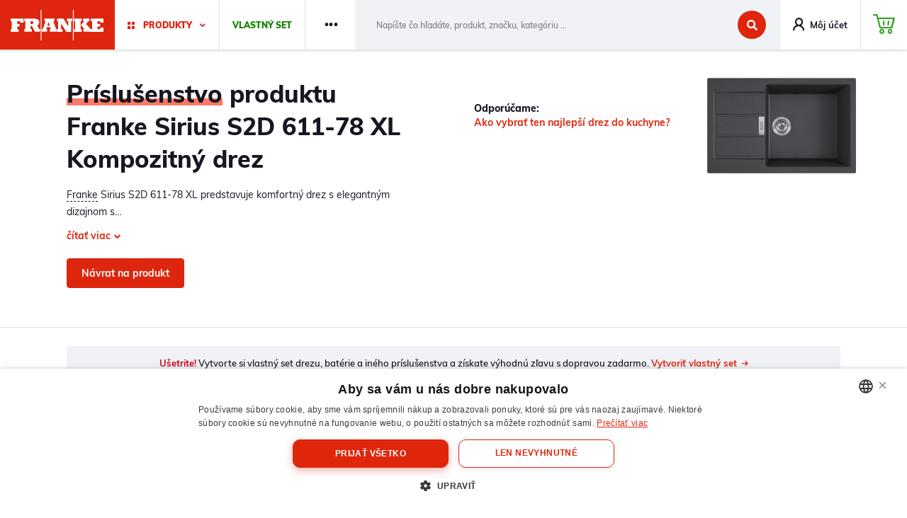

--- FILE ---
content_type: text/html; charset=UTF-8
request_url: https://www.drezy-franke.sk/prislusenstvo/66459
body_size: 22429
content:
<!DOCTYPE html>
<html lang="sk">
<head><meta charset="utf-8"/>
<meta name="viewport" content="width=device-width, initial-scale=1, maximum-scale=1">
<meta http-equiv="X-UA-Compatible" content="IE=edge">
<title>DREZY-FRANKE.sk | Autorizovaný predajca</title><meta name="description" content="Drezy a batérie najvyššej kvality. Obchodná spoločnosť ReMar Slovakia, s.r.o. je autorizovaný predajca nemeckej firmy FRANKE pre Slovenskú republiku. Zaoberá sa predajom výrobkov z oblasti kuchynskej techniky (drezy pre domácnosť, kuchynské batérie, systémy triedenia odpadu a drviče odpadu)."/><meta name="keywords" content="franke, drezy, baterie, fragranit, kose, nerezove drezy, tectonite drezy"/><meta name="author" content="(c)2026 RIESENIA.com - Grow Your Business Online"/><meta name="copyright" content="(c)2026 DREZY-FRANKE.sk | Autorizovaný predajca"/><link rel="canonical" href="https://www.drezy-franke.sk/prislusenstvo/66459"><meta name="robots" content="noindex, follow"/><meta property="og:url" content="https://www.drezy-franke.sk/prislusenstvo/66459"/><meta property="og:locale" content="sk_SK"/><meta property="og:type" content="website"/><meta property="og:title" content="DREZY-FRANKE.sk | Autorizovaný predajca"/><meta property="og:description" content="Drezy a batérie najvyššej kvality. Obchodná spoločnosť ReMar Slovakia, s.r.o. je autorizovaný predajca nemeckej firmy FRANKE pre Slovenskú republiku. Zaoberá sa predajom výrobkov z oblasti kuchynskej techniky (drezy pre domácnosť, kuchynské batérie, systémy triedenia odpadu a drviče odpadu)."/><meta property="og:image" content="https://www.drezy-franke.sk/rshop/frontend/img/noimage.png"/><meta property="og:image:width" content="800"/><meta property="og:image:height" content="800"/><meta property="og:site_name" content="DREZY-FRANKE.sk | Autorizovaný predajca"/><meta name="twitter:card" content="summary_large_image"/><meta name="twitter:site" content="@riesenia"/><meta name="twitter:creator" content="@riesenia"/><meta name="twitter:title" content="DREZY-FRANKE.sk | Autorizovaný predajca"/><meta name="twitter:description" content="Drezy a batérie najvyššej kvality. Obchodná spoločnosť ReMar Slovakia,"/><link href="/franke/favicon.ico?1629712286" type="image/x-icon" rel="icon"/><link href="/franke/favicon.ico?1629712286" type="image/x-icon" rel="shortcut icon"/>
<link rel="stylesheet" href="/rshop/frontend/css/default.css?1767778251"/><link rel="stylesheet" href="/css/franke/css-catalog.css?1767778283"/><noscript><style>.noscript__hide { display: none; }</style></noscript><script data-cookieconsent="ignore">
    /*! loadCSS. [c]2017 Filament Group, Inc. MIT License */ ! function(t) {
        "use strict";
        t.loadCSS || (t.loadCSS = function() {});
        var e = loadCSS.relpreload = {};
        if (e.support = function() {
                var e;
                try {
                    e = t.document.createElement("link").relList.supports("preload")
                } catch (t) {
                    e = !1
                }
                return function() {
                    return e
                }
            }(), e.bindMediaToggle = function(t) {
                var e = t.media || "all";

                function a() {
                    t.media = e
                }
                t.addEventListener ? t.addEventListener("load", a) : t.attachEvent && t.attachEvent("onload", a), setTimeout(function() {
                    t.rel = "stylesheet", t.media = "only x"
                }), setTimeout(a, 3e3)
            }, e.poly = function() {
                if (!e.support())
                    for (var a = t.document.getElementsByTagName("link"), n = 0; n < a.length; n++) {
                        var o = a[n];
                        "preload" !== o.rel || "style" !== o.getAttribute("as") || o.getAttribute("data-loadcss") || (o.setAttribute("data-loadcss", !0), e.bindMediaToggle(o))
                    }
            }, !e.support()) {
            e.poly();
            var a = t.setInterval(e.poly, 500);
            t.addEventListener ? t.addEventListener("load", function() {
                e.poly(), t.clearInterval(a)
            }) : t.attachEvent && t.attachEvent("onload", function() {
                e.poly(), t.clearInterval(a)
            })
        }
        "undefined" != typeof exports ? exports.loadCSS = loadCSS : t.loadCSS = loadCSS
    }("undefined" != typeof global ? global : this);
</script>

<link href="https://images-drezy-cdn.rshop.sk/" rel="preconnect" crossorigin>
<link href="https://assets-drezy-cdn.rshop.sk/" rel="preconnect" crossorigin>
<link rel="preload" href="https://assets-drezy-cdn.rshop.sk/fonts/icomoon/fonts//icomoon.ttf?o8b3ph" as="font" crossorigin>
<script src="https://browser.sentry-cdn.com/6.0.2/bundle.tracing.min.js" data-cookieconsent="ignore"></script><script data-cookieconsent="ignore">
        Sentry.init({
            dsn: "https://5387c2543c9c475799cafe9d58c64c58@sentry10.rshop.sk/7",
            release: "38679a5d2c336818e7c2780df7b4d08b77e9679f",
            environment: "production",
            integrations: [new Sentry.Integrations.BrowserTracing()],
            tracesSampleRate: 0.1,
            sampleRate: 0,
            allowUrls: [/www\.drezy\-franke\.sk/,]
        });
    </script><meta name="sentry-trace" content="9a626a563996485e99e135d07719d237-520a92bfc2004c7f-0"/></head>
<body class=" elastic-disabled prices-with-vat is-production"><div class="c-info-holder js-info-holder"></div><noscript><iframe src="//www.googletagmanager.com/ns.html?id=GTM-PZPFFG"
                    height="0" width="0" style="display:none;visibility:hidden"></iframe></noscript>
<div class="preloader">
    <div class="preloader__content">
        <div class="preloader__box">
            <div class="preloader__spinner">
                <img src="/img/loading-inverted.gif?1767778303" class="c-img" data-cookieconsent="ignore" alt=""/>            </div>
        </div>
    </div>
</div>
<div class="l-base"><header class="l-header">
<div class="header">
    <div class="header__main">
        <div class="header-logo js-hide-search-cxs">
            <a href="https://www.drezy-franke.sk/" class="c-link" title="DREZY-FRANKE.sk | Autorizovaný predajca"><img src="/img/logos/shop_4.svg?1767778303" alt="DREZY-FRANKE.sk | Autorizovaný predajca" class="c-img" data-cookieconsent="ignore"/></a>        </div>

        <div class="header-links is-responsive">
            <div class="header-links__item js-hide-search-sm">
                <a href="#" class="c-link is-highlighted is-primary js-trigger-navigation" title="Produkty"><i class="ico ico-squares xs-is-hidden cxs-is-hidden" aria-hidden="true"></i><span>Produkty</span><i class="ico ico-chevron-down" aria-hidden="true"></i></a>            </div>

                        <div class="header-links__item js-hide-search js-hide-search-sm">
                <a href="https://www.drezy-franke.sk/vlastny-set" class="c-link is-highlighted is-secondary" title="Vlastný set"><span>Vlastný set</span></a>
                <span class="bundle-badge js-bundle-badge"></span>
            </div>
            
                            <div class="header-links__item js-hide-search js-hide-search-sm is-not-important">
                    <a href="https://www.drezy-franke.sk/vypredaj-c62" class="c-link has-left-padding" title="Výpredaj"><span>Výpredaj</span></a>                </div>

                            
            
            <div class="header-links__item js-hide-search js-hide-search-sm is-not-important">
                <a href="https://www.drezy-franke.sk/kontakt" class="c-link has-left-padding" title="Kontakt"><span>Kontakt</span></a>            </div>

            <div class="header-links__item is-dots js-hide-search js-hide-search-sm ">
                <a href="#" class="c-link is-dots has-right-padding js-trigger-dots" title="Ďalšie odkazy"><span>&middot;&middot;&middot;</span></a>
                <div class="links-sub is-dots js-target-dots">
                    <a href="https://www.drezy-franke.sk/poradna-s109" class="c-link" title="Poradňa">Poradňa</a>
                    
                    
                    <a href="https://www.drezy-franke.sk/kontakt" class="c-link xlg-is-hidden" title="Kontakt">Kontakt</a>
                                    </div>
            </div>
        </div>

        <div class="header-search js-search js-trigger-search">
                            <div id="autocomplete">
                    <div class="c-form">
                        <div class="c-form__item c-form__item--text has-addon">
                            <input class="c-form__input js-search" readonly type="text" placeholder="Napíšte čo hľadáte, produkt, značku, kategóriu …" />

                            <button class="c-link js-close-search">
                                <i class="ico ico-cross" aria-hidden="true"></i>
                            </button>

                            <a href="`/vyhladavanie" class="c-btn c-btn--primary">
                                <i class="ico ico-search"></i>
                            </a>
                        </div>
                    </div>
                </div>
                        </div>

        <div class="header-links is-account js-hide-search-cxs">
            <div class="header-links__item">
                <a href="#" class="c-link is-account has-padding" data-toggle="modal" data-target="#login-modal" title="Môj účet"><i class="ico ico-user" aria-hidden="true"></i><span class="lg-is-visible xlg-is visible">Môj účet</span></a>
                <div class="links-sub js-target-account">
                    <a href="#" class="c-link" data-toggle="modal" data-target="#login-modal" title="Prihláste sa do účtu">Prihláste sa do účtu</a><a href="https://www.drezy-franke.sk/registracia" class="c-link" title="Registrácia">Registrujte sa</a>                </div>
            </div>
        </div>

        <div class="header-minicart js-hide-search-cxs">
            <cart inline-template v-cloak>
                <a href="https://www.drezy-franke.sk/nakupny-kosik" class="c-link is-minicart js-trigger-minicart" :data-quantity="count" title="Prejsť do košíka"><div class="header-minicart__price" v-html="totalPrice"></div><i class="ico ico-cart" aria-hidden="true"></i><div class="header-minicart__badge">{{ count }}</div></a>            </cart>

            
<cart inline-template>
    <div class="minicart cxs-is-hidden xs-is-hidden js-target-minicart">
        <div class="minicart__products">
            <div class="minicart__no_products" v-if="isEmpty" style="display:block;">
                <div class="c-msg c-msg--info is-empty">
                    V košíku nemáte žiadne produkty                </div>
            </div>

            <template v-else>
                <div class="minicart-product cart__product" v-for="bundle in _.groupBy(items.filter(function(item) {return item.bundleId != null}), 'bundleId')">
                    <a
                        :href="'/odstranit-vlastny-set/' + bundle[0].bundleId.replace('bundle_', '')"
                        class="minicart-product__delete js-bundle-delete"
                        data-message="Skutočne chcete odstrániť toto výhodné balenie?"
                        title="Vymazať">
                        <i class="ico ico-cross" aria-hidden="true"></i>
                    </a>

                    <a class="minicart-product__img" :href="'/upravit-set/' + bundle[0].bundleId.replace('bundle_', '')" title="Váš vlastný set">
                        <i class="ico ico-package" aria-hidden="true"></i>
                    </a>

                    <div class="minicart-product__info">
                        <div class="minicart-product__name">
                            <a :href="'/upravit-set/' + bundle[0].bundleId.replace('bundle_', '')" class="c-link" title="Váš vlastný set">
                                Váš vlastný set                            </a>
                        </div>
                    </div>

                    <div class="minicart-product__price">
                        <span class="final-price" v-html="formatPrice(bundle[0].bundlePrice)"></span>
                    </div>
                </div>

                <cart-item v-for="(item, index) in items" :key="item.cart_id" :item="item" v-on:remove="removeCartItem" inline-template>
                    <div class="minicart-product cart__product" v-if="!item.bundleId">
                        <a
                            href="#"
                            class="minicart-product__delete"
                            v-on:click.prevent="remove(item.cart_id)"
                            title="Vymazať">
                            <i class="ico ico-cross" aria-hidden="true"></i>
                        </a>

                        <a class="minicart-product__img" :href="item.link" :title="item.name">
                            <img :src="thumbnail(item.image, 'cxs')" :alt="item.name" />
                        </a>

                        <div class="minicart-product__info">
                            <div class="minicart-product__name">
                                <a :href="item.link" class="c-link" :title="item.name">
                                    {{ item.name }}
                                </a>
                            </div>

                            <div class="minicart-product__availability" :style="{color: item.status_color}">
                                <span>{{ item.status }}</span>
                            </div>
                        </div>

                        <div class="minicart-product__price">
                            <span class="final-price" v-html="itemPriceFinal"></span>
                            <span class="unit-price">{{item.quantity}} x <span class="sc-actual" v-html="itemPriceVat"></span><span v-if="item.custom_is_sale" class="sc-old">{{ formatPrice(item.old_price_vat) }}</span></span>
                        </div>
                    </div>
                </cart-item>
            </template>
        </div>

        <div class="minicart__subtotal">
            <div class="minicart-subtotal" v-if="totals.discount != 0">
                <div class="minicart-subtotal__item h-is-red">
                    <div>
                        Zľava:                    </div>

                    <div v-html="formatPrice(totals.discount)"></div>
                </div>
            </div>

            <div class="minicart-subtotal">
                <div class="minicart-subtotal__item">
                    <div class="minicart-subtotal__key">
                        Suma celkom:                    </div>

                    <div class="minicart-subtotal__value" v-html="totalPrice"></div>
                </div>
            </div>

            <a href="https://www.drezy-franke.sk/nakupny-kosik" class="c-btn c-btn--cart has-fullwidth" title="Prejsť k nákupu">Prejsť k nákupu<i class="ico ico-arrow-right" aria-hidden="true"></i></a>
                        <div class="minicart-shipping">
                <div class="minicart-shipping__text" v-html="freeShippingText"></div>
            </div>
                    </div>
    </div>
</cart>
        </div>
    </div>

    <div class="header__navigation js-target-navigation js-allow-scroll">
        <div class="navigation-main">
    <div class="navigation-main__bg"></div>

    <div class="navigation-main__column">
        <div class="navigation-categories">
                            <div class="navigation-categories__item is-active" data-id="154">
                    <a href="#" class="c-link" title="Kuchynské produkty"><span>Kuchynské produkty</span><i class="ico ico-chevron-right" aria-hidden="true"></i></a>                </div>
                    </div>

                    <div class="navigation-box">
                    <div class="navigation-box__list">
                <div class="navigation-box__item">
            <a href="https://www.drezy-franke.sk/vyhodne-sety" class="c-link" title="&ndash; Akciové sety">&ndash; <span>Akciové sety</span></a>        </div>
                <div class="navigation-box__item">
            <a href="https://www.drezy-franke.sk/kuchynske-drezy-c6" class="c-link" title="&ndash; Kuchynské drezy">&ndash; <span>Kuchynské drezy</span></a>        </div>
                <div class="navigation-box__item">
            <a href="https://www.drezy-franke.sk/kuchynske-baterie-c12" class="c-link" title="&ndash; Kuchynské batérie">&ndash; <span>Kuchynské batérie</span></a>        </div>
                <div class="navigation-box__item">
            <a href="https://www.drezy-franke.sk/vysuvne-kose-c20" class="c-link" title="&ndash; Výsuvné koše">&ndash; <span>Výsuvné koše</span></a>        </div>
                <div class="navigation-box__item">
            <a href="https://www.drezy-franke.sk/spotrebice-c197" class="c-link" title="&ndash; Spotrebiče">&ndash; <span>Spotrebiče</span></a>        </div>
                <div class="navigation-box__item">
            <a href="https://www.drezy-franke.sk/cistiace-prostriedky-c26" class="c-link" title="&ndash; Čistiace prostriedky">&ndash; <span>Čistiace prostriedky</span></a>        </div>
            </div>
            </div>
            </div>

    <div class="navigation-main__content">
        <div class="navigation-content">
                            <div class="navigation-content__box is-active" data-id="154">
                    <div class="navigation-content__title">
                        <a href="https://www.drezy-franke.sk/kuchynske-produkty-c154" class="c-link" title="Kuchynské produkty">Kuchynské produkty</a>                    </div>

                    <div class="navigation-content__close">
                        <a href="#" class="c-link has-icon js-close-navigation" title="Zavrieť"><i class="ico ico-cross"></i><span>Zavrieť</span></a>                    </div>

                    <div class="navigation-content__back">
                        <a href="#" class="c-link has-icon is-top-link cxs-is-visible-flex js-close-subnavigation" title="Späť"><i class="ico ico-chevron-left" aria-hidden="true"></i><span>Späť</span></a>                    </div>

                    <div class="navigation-content__list">
                                                    <a href="/vyhodne-sety" class="c-link" title="Akciové sety">
                                <div class="navigation-content__image">
                                    <img class=" image js-blazy" src="/img/loading.gif" data-src="//images-drezy-cdn.rshop.sk/default/categories/8eb37d4b8f3ea7076b0a233c6034daa2.jpg" data-cookieconsent="ignore">                                </div>

                                <div class="navigation-content__name">
                                    <span>Akciové sety</span>
                                </div>
                            </a>
                                                    <a href="/kuchynske-drezy-c6" class="c-link" title="Kuchynské drezy">
                                <div class="navigation-content__image">
                                    <img class=" image js-blazy" src="/img/loading.gif" data-src="//images-drezy-cdn.rshop.sk/default/categories/7e1a5597fe1d194651f5a13f92410c39.jpg" data-cookieconsent="ignore">                                </div>

                                <div class="navigation-content__name">
                                    <span>Kuchynské drezy</span>
                                </div>
                            </a>
                                                    <a href="/kuchynske-baterie-c12" class="c-link" title="Kuchynské batérie">
                                <div class="navigation-content__image">
                                    <img class=" image js-blazy" src="/img/loading.gif" data-src="//images-drezy-cdn.rshop.sk/default/categories/46faa3b1c9c01be8e1e811a244b32139.jpg" data-cookieconsent="ignore">                                </div>

                                <div class="navigation-content__name">
                                    <span>Kuchynské batérie</span>
                                </div>
                            </a>
                                                    <a href="/digestory-c37" class="c-link" title="Digestory">
                                <div class="navigation-content__image">
                                    <img class=" image js-blazy" src="/img/loading.gif" data-src="//images-drezy-cdn.rshop.sk/default/categories/38d8532e54161581cb122eec7f5d659b.jpg" data-cookieconsent="ignore">                                </div>

                                <div class="navigation-content__name">
                                    <span>Digestory</span>
                                </div>
                            </a>
                                                    <a href="/drvice-odpadu-c18" class="c-link" title="Drviče odpadu">
                                <div class="navigation-content__image">
                                    <img class=" image js-blazy" src="/img/loading.gif" data-src="//images-drezy-cdn.rshop.sk/default/categories/82b7371e2598b451743f90f34be8bb8b.jpg" data-cookieconsent="ignore">                                </div>

                                <div class="navigation-content__name">
                                    <span>Drviče odpadu</span>
                                </div>
                            </a>
                                                    <a href="/kosove-systemy-c19" class="c-link" title="Košové systémy">
                                <div class="navigation-content__image">
                                    <img class=" image js-blazy" src="/img/loading.gif" data-src="//images-drezy-cdn.rshop.sk/default/categories/a00eb241c74dc927422f3a89dd00e603.jpg" data-cookieconsent="ignore">                                </div>

                                <div class="navigation-content__name">
                                    <span>Košové systémy</span>
                                </div>
                            </a>
                                                    <a href="/prislusenstvo-c24" class="c-link" title="Príslušenstvo">
                                <div class="navigation-content__image">
                                    <img class=" image js-blazy" src="/img/loading.gif" data-src="//images-drezy-cdn.rshop.sk/default/categories/5cd5128ca8fc728aae353ca877d9787e.png" data-cookieconsent="ignore">                                </div>

                                <div class="navigation-content__name">
                                    <span>Príslušenstvo</span>
                                </div>
                            </a>
                                                    <a href="/spotrebice-c197" class="c-link" title="Spotrebiče">
                                <div class="navigation-content__image">
                                    <img class=" image js-blazy" src="/img/loading.gif" data-src="//images-drezy-cdn.rshop.sk/default/categories/16768db29c583fd68d7e70a16ee26bbd.jpg" data-cookieconsent="ignore">                                </div>

                                <div class="navigation-content__name">
                                    <span>Spotrebiče</span>
                                </div>
                            </a>
                                                    <a href="/vypredaj-tovaru-akcie-a-zlavy-c62" class="c-link" title="Výpredaj tovaru, akcie a zľavy">
                                <div class="navigation-content__image">
                                    <img class=" image js-blazy" src="/img/loading.gif" data-src="//images-drezy-cdn.rshop.sk/default/categories/5455f870a1de8d7bda990b9a916b980e.png" data-cookieconsent="ignore">                                </div>

                                <div class="navigation-content__name">
                                    <span>Výpredaj tovaru, akcie a zľavy</span>
                                </div>
                            </a>
                                            </div>

                    <div class="navigation-content__back">
                        <a href="#" class="c-link has-icon is-bottom-link cxs-is-visible-flex js-close-subnavigation" title="Späť"><i class="ico ico-chevron-left" aria-hidden="true"></i><span>Späť</span></a>                    </div>
                </div>
                    </div>
    </div>
</div>    </div>

    </div>
</header><main class="l-content"><div class="l-listing">
    <div class="l-listing__header">
        
<div class="l-container is-relative">
    <div class="catalog-header  ">
        <div class="catalog-header__info ">
            <h1 class="catalog-header__title">
                <span class="is-underlined">Príslušenstvo</span> produktu<br>Franke Sirius S2D 611-78 XL Kompozitný drez            </h1>

            <div class="catalog-header__description">
<r-shorten class="is-shorten" data-more-text="čítať viac" data-less-text="čítať menej">
        <div class="is-text" r-shorten-short>
        <p><span class="sc-content-note js-tippy-white" title="&lt;div class=&quot;sc-tippy-note&quot;&gt;&lt;div class=&quot;sc-tippy-note__title&quot;&gt;Franke&lt;/div&gt;&lt;div class=&quot;sc-tippy-note__text&quot;&gt;&lt;p&gt;Spoločnosť FRANKE je jedným z najväčších svetových výrobcov nie len kuchynských drezov a batérií, ale aj digestorov s viac ako 70-ročnou skúsenosťou.&lt;/p&gt;&lt;/div&gt;&lt;/div&gt;">Franke</span> Sirius S2D 611-78 XL predstavuje komfortný drez s elegantným dizajnom s…</p>    </div>

    <div class="is-text hidden" r-shorten-full>
        <p><span class="sc-content-note js-tippy-white" title="&lt;div class=&quot;sc-tippy-note&quot;&gt;&lt;div class=&quot;sc-tippy-note__title&quot;&gt;Franke&lt;/div&gt;&lt;div class=&quot;sc-tippy-note__text&quot;&gt;&lt;p&gt;Spoločnosť FRANKE je jedným z najväčších svetových výrobcov nie len kuchynských drezov a batérií, ale aj digestorov s viac ako 70-ročnou skúsenosťou.&lt;/p&gt;&lt;/div&gt;&lt;/div&gt;">Franke</span> Sirius S2D 611-78 XL predstavuje komfortný drez s elegantným dizajnom s odkvapkávacou plochou ľubovoľného umiestnenia. Jeho prednosťou je širšia <span class="sc-content-note js-tippy-white" title="&lt;div class=&quot;sc-tippy-note&quot;&gt;&lt;div class=&quot;sc-tippy-note__title&quot;&gt;vanička&lt;/div&gt;&lt;div class=&quot;sc-tippy-note__text&quot;&gt;&lt;p&gt;Vanička drezu je hlavnou časťou kuchynského drezu, ktorá slúži na umývanie špinavého riadu a prípravu jedál. Dostupné sú v rôznych veľkostiach a hĺbkach.&lt;/p&gt;&lt;/div&gt;&lt;/div&gt;">vanička</span> drezu.</p>    </div>

    <button class="c-link is-underlined is-uppercase has-icon" r-shorten-trigger>
        <span r-shorten-trigger-text>čítať viac</span>
        <i class="ico ico-chevron-down" aria-hidden="true"></i>
    </button>
    </r-shorten></div><a href="https://www.drezy-franke.sk/franke-sirius-s2d-611-78-xl-kompozitny-drez-p66459" class="c-btn c-btn--primary" style="margin-top: 20px;" title="Návrat na produkt">Návrat na produkt</a>        </div>

                <div class="catalog-header__bg " style="background-image: url(//images-drezy-cdn.rshop.sk/md2/products/da2f7ba3b909ac2cad6bfeeb381fbc81.jpg);"></div>
                <div class="catalog-header__recommended">
            <div class="catalog-recommended">
                <div class="catalog-recommended__article">
                    <div class="catalog-recommended__title">
                        Odporúčame:                    </div>

                    <div class="catalog-recommended__links">
                        <a href="https://www.drezy-franke.sk/ako-vybrat-ten-najlepsi-drez-do-kuchyne-a449" class="c-link" title="Ako vybrať ten najlepší drez do kuchyne?">Ako vybrať ten najlepší drez do kuchyne?</a>                    </div>
                </div>
            </div>
        </div>
            </div>
</div>
    </div>

    
    
            <div class="catalog__message">
            <div class="l-container">
                <div class="catalog-message">
    <div class="catalog-message__item">
        <span class="h-is-red">Ušetrite!</span>
        Vytvorte si vlastný set drezu, batérie a iného príslušenstva a získate výhodnú zľavu s dopravou zadarmo.        <a href="https://www.drezy-franke.sk/vlastny-set" class="c-link has-icon" title="Vytvoriť vlastný set"><span>Vytvoriť vlastný set</span><i class="ico ico-arrow-right" aria-hidden="true"></i></a>    </div>
</div>
            </div>
        </div>
    
    <div class="l-listing__main">
        <div class="l-container">
            <div class="c-listing-main">
                                    <div class="c-listing-main__aside">
                        <div class="c-listing-aside">
                            <div class="c-listing-aside__filter">
                                <r-toggle class="c-aside-filter" id="filter-holder" show-overlay query="cxs;xs">
                                    <div class="c-aside-filter__title">
                                        <div class="mobile-is-visible">
                                            <i class="ico ico-filter-funnel" aria-hidden="true"></i>
                                            Filtrovanie produktov                                        </div>

                                        <button class="c-btn c-btn--close" r-toggle-close="filter-holder">
                                            <i class="ico ico-close-thin" aria-hidden="true"></i>
                                        </button>
                                    </div>

                                    <div class="c-aside-filter__list">
                                        
<form method="post" accept-charset="utf-8" class="filter__form c-form" id="filter" data-locale="sk_SK" action="https://www.drezy-franke.sk/prislusenstvo/66459"><div style="display:none;"><input type="hidden" name="_method" class="form-control  "  value="POST" /><input type="hidden" name="_csrfToken" class="form-control  "  autocomplete="off" value="246d6948fa6f9566a8a28f8bdd0a41e62dadf00868124f31771efceb69103f345cf05ad5783eb29e420e58a797f8b0410d6b065e5a8af41c352bec2ccdaa1882" /></div><input type="hidden" name="filter[sort]" class="form-control  "  id="filter-sort" value="recommended" /><input type="hidden" name="filter[view]" class="form-control  "  id="filter-view" /><input type="hidden" name="filter[view]" class="form-control  "  id="filter-view" /><div class="c-filter">
    <h3 class="c-filter__title mobile-is-hidden">
        <i class="ico ico-filter-funnel"></i>
        Filtrovanie produktov    </h3>

    <r-tabs class="c-filter__list" allow-trigger-close multi-tab>
        <div class="c-filter__item">
                            <div class="c-filter__name is-active" r-tab-trigger data-tab-id="filter-tab-price">
                    <span>
                        Cena                    </span>
                    <div class="ico ico-chevron-down"></div>
                </div>
            
            <div class="c-filter__content is-active" r-tab-target id="filter-tab-price">
                                    <div class="filter-price">
                        <div class="filter-price__slider">
                            <div class="range-slider js-range-price"
                                data-min="4"
                                data-max="202"
                                data-from="4"
                                data-to="202">
                                <div class="range-slider__element">
                                    <div class="range-slider__slider" ></div>
                                </div>
                            </div>
                        </div>

                        <div class="filter-price__inputs">
                            <div class="c-form__item c-form__item--text">
                                <label class="c-form__label" for="filter-price-from">Min.</label>
                                <input
                                    type="text"
                                    name="filter[price][from]"
                                    class="c-form__input"
                                    id="filter-price-from"
                                    min="4"
                                    value=""
                                    placeholder="4  €" />
                            </div>

                            <div class="filter-price__inputs__divider"></div>

                            <div class="c-form__item c-form__item--text">
                                <label class="c-form__label" for="filter-price-to">Max.</label>
                                <input
                                    type="text"
                                    name="filter[price][to]"
                                    class="c-form__input"
                                    id="filter-price-to"
                                    max="202"
                                    value=""
                                    placeholder="202  €" />
                            </div>
                        </div>
                    </div>
                            </div>
        </div>

        <div class="c-filter__item">
            <div class="c-filter__content is-active" r-tab-target id="filter-tab-checkboxes">
                <div class="c-form__item c-form__item--checkbox ">
        <input type="checkbox"  name="filter[types][]" value="action" class="c-form__input " data-custom="custom"  id="filter[types][]_action" data-element="filterItem" data-field-value="1" data-count="0" data-type="action" placeholder="Akciové produkty">
        <label class="c-form__label" for="filter[types][]_action">
            <span class="sc-toggle"></span>
            <span class="sc-text"><span class="sc-value">Akciové produkty</span></span>
        </label></div><div class="c-form__item c-form__item--checkbox ">
        <input type="checkbox"  name="filter[available]" value="1" class="c-form__input " data-custom="custom"  id="filter[available]_1" data-element="filterItem" data-field-value="1" data-count="0" data-type="available" placeholder="Len skladom">
        <label class="c-form__label" for="filter[available]_1">
            <span class="sc-toggle"></span>
            <span class="sc-text"><span class="sc-value">Len skladom</span></span>
        </label></div><div class="c-form__item c-form__item--checkbox ">
        <input type="checkbox"  name="filter[types][]" value="new" class="c-form__input " data-custom="custom"  id="filter[types][]_new" data-element="filterItem" data-field-value="1" data-count="0" data-type="new" placeholder="Novinky">
        <label class="c-form__label" for="filter[types][]_new">
            <span class="sc-toggle"></span>
            <span class="sc-text"><span class="sc-value">Novinky</span></span>
        </label></div>            </div>
        </div>

                    <div class="c-filter__item">
                <div class="c-filter__name" r-tab-trigger data-tab-id="filter-tab-manufacturers">
                    <span>
                        Výrobca                    </span>

                    <i class="c-ico"></i>
                </div>

                <div class="c-filter__content" r-tab-target id="filter-tab-manufacturers">
                    <select name="filter[manufacturers][]" multiple="multiple" class="c-form__input  "  noneSelectedText="Všetky položky" id="filter_manufacturers" data-filter-text="Vyhľadať výrobcu" data-more-text="Zobraziť viac" data-less-text="Zobraziť menej" data-type="manufacturers" type="multiselect"><option value="2">Franke</option></select>                </div>
            </div>
                </r-tabs>

    <div class="c-filter__footer mobile-is-visible">
        <button type="submit" class="c-btn c-btn--primary js-filter-show-results" r-toggle-close="filter-holder">Potvrdiť filter a zobraziť produkty (<r-span data-element="listing" data-type="count" data-value="12">12</r-span>)</button>
        <div class="sc-bubbles">
            
        <div class="filter-bubbles__wrapper">
            <div class="filter__bubbles filter-bubbles js-filter-bubbles-wrapper">
                <div class="filter-bubbles__title">Vybrané filtrovanie:</div>
            </div>
        </div>        </div>
    </div>

    <div style="display: none;">
        <button type="reset" class="c-link is-reset js-reset">
            <span>zrušiť vybrané parametre</span>
        </button>
    </div>
</div>
<input type="hidden" name="form[consents]" class="form-control  "  id="form-consents-8581" value="1" /><input type="hidden" name="form[location]" class="form-control  "  id="form-location-c596" /><div style="display:none;"><input type="hidden" name="_Token[fields]" class="form-control  "  autocomplete="off" value="e5a5287d170c143289afc4c4c35c190db01c7d85%3Afilter.sort%7Cfilter.view%7Cform.consents%7Cform.location" /><input type="hidden" name="_Token[unlocked]" class="form-control  "  autocomplete="off" value="" /></div></form>                                    </div>
                                </r-toggle>
                            </div>

                            <button class="c-btn c-btn--delete is-reset sc-reset-filter-trigger js-filter-bubbles-reset" type="reset" title="Zrušiť všetky">
                                <i class="ico ico-cross"></i>
                                Zrušiť všetky                            </button>
                        </div>
                    </div>
                                    <div class="c-listing-main__options">
                        
<div class="c-listing-options ">
            <div class="c-listing-options__bubbles">
            
        <div class="filter-bubbles__wrapper">
            <div class="filter__bubbles filter-bubbles js-filter-bubbles-wrapper">
                <div class="filter-bubbles__title">Vybrané filtrovanie:</div>
            </div>
        </div>        </div>

        <div class="c-listing-options__trigger">
            <button type="button" class="c-btn c-btn--primary" id="filter-trigger" r-anchor="base">
                <div class="c-listing-options__trigger__title">
                    <i class="ico ico-settings-sliders" aria-hidden="true"></i>
                    <span>Filtrovanie</span>
                    <i class="ico ico-chevron-down" aria-hidden="true"></i>
                </div>
                <span class="sc-count js-listing-count" data-listing-count="mobile">
                    12 produktov</span>
            </button>
        </div>
            <div class="c-listing-options__sorts">

            <div class="c-listing-options__sorts__select-container">
                <div class="sc-text ">
                    Zoradenie produktov                </div>

                <div class="sc-select">
                    
        <div class="c-form__item c-form__item--select  ">
            <label class="c-form__label" for="filter[sort]"></label>
            <select name="filter[sort]" class="c-form__input  js-fake-sort-select"  id="filter-sort">
                <option value="recommended" selected="selected">odporúčané</option><option value="price">najlacnejšie</option><option value="price:d">najdrahšie</option><option value="name">názvu A-Z</option><option value="name:d">názvu Z-A</option>
            </select>
        </div>
    
                    <i class="ico ico-chevron-down"></i>
                </div>
            </div>

                            <div class="c-listing-options__count js-listing-count" data-listing-count="desktop">
                    Nájdených                    <span class="sc-text">12</span>
                    produktov                </div>
                    </div>
    </div>                    </div>
                
                <div class="c-listing-main__products products" id="r-anchor-pager-target">
                    <div id="products" class="listing products products--block"><div class="listing__holder">
        <div class="listing__item listing__item--block products__item">
            <div class="item">
<div class="product-thumb js-product-thumb" data-id="116946">
    <div class="product-thumb__info">
        <div class="thumb-name">
            <a href="https://www.drezy-franke.sk/franke-all-in-set-1-p116946" class="c-link js-thumb-link" title="Franke ALL-IN Set 1">Franke ALL-IN Set 1</a>        </div>

        <div class="thumb-category">
            <a href="https://www.drezy-franke.sk/ostatne-doplnky-c31" class="c-link" title="Ostatné doplnky">Ostatné doplnky<span class="js-variation-count"></span></a>        </div>
    </div>

    <div class="product-thumb__image ">
        
        <div class="thumb-image">
            <a href="https://www.drezy-franke.sk/franke-all-in-set-1-p116946" class="c-link js-thumb-link" title="Franke ALL-IN Set 1"><div class="image-holder"><div class="image-holder__item"><img class=" image js-blazy" data-id="116946" src="/img/loading.gif" data-src="//images-drezy-cdn.rshop.sk/sm/products/c2f22fdf4ab4755ead5c81a881a01c7e.jpg" data-cookieconsent="ignore"></div></div></a>        </div>

        <div class="thumb-ribbons">
            <div class="ribbons"><div class="ribbons__item is-exposed js-tippy-white hidden js-ribbon-item" title="Nájdete v&nbsp;predajni"><div class="sc-image"><img src="/franke/img/ribbons/eye.svg?1767778303" data-cookieconsent="ignore" alt=""/></div><div class="sc-text">Nájdete v&nbsp;predajni</div></div></div>        </div>
    </div>

        <div class="product-thumb__variations">
            </div>

    <div class="product-thumb__pricing">
        <div class="thumb-availability js-thumb-availability " style="color:#48ad31" title="">
    Skladom</div>

        <div class="thumb-price">
                        <a href="https://www.drezy-franke.sk/franke-all-in-set-1-p116946" class="c-link js-thumb-link">
                
<div class="c-price">
    <div class="c-price__actual">
        <strong class="js-thumb-price">
            <r-span data-element="cartItem" data-type="priceVat" data-id="116946">126,00 €</r-span>        </strong>
    </div>

    </div>            </a>
                    </div>
    </div>

            <div class="product-thumb__hover">
            
            <div class="thumb-availability js-thumb-availability " style="color:#48ad31" title="">
    Skladom</div>
        </div>
        <input type="hidden" name="ec-data" class="form-control  "  data-ec-id="116946" data-ec-item="Products" id="ec-data" value="{&#039;productId&#039;:&#039;116946&#039;,&#039;productCartId&#039;:&#039;116946&#039;,&#039;productName&#039;:&#039;Franke ALL-IN Set 1&#039;,&#039;productPrice&#039;:&#039;126.00&#039;,&#039;productPriceNoVat&#039;:&#039;102.44&#039;,&#039;productTax&#039;:&#039;23.56&#039;,&#039;productStatus&#039;:&#039;Skladom&#039;,&#039;categoryName&#039;:&#039;Kuchynsk\u00e9 produkty\/Pr\u00edslu\u0161enstvo\/Ostatn\u00e9 doplnky&#039;,&#039;manufacturerName&#039;:&#039;Franke&#039;,&#039;variantName&#039;:&#039;&#039;}" /><input type="hidden" name="productViewTracking" class="form-control  "  data-ec-action="productImpression" data-ec-id="116946" data-ec-item="Products" id="productviewtracking" /></div>
</div>
        </div>
     
        <div class="listing__item listing__item--block products__item">
            <div class="item">
<div class="product-thumb js-product-thumb" data-id="116947">
    <div class="product-thumb__info">
        <div class="thumb-name">
            <a href="https://www.drezy-franke.sk/franke-all-in-set-2-p116947" class="c-link js-thumb-link" title="Franke ALL-IN Set 2">Franke ALL-IN Set 2</a>        </div>

        <div class="thumb-category">
            <a href="https://www.drezy-franke.sk/ostatne-doplnky-c31" class="c-link" title="Ostatné doplnky">Ostatné doplnky<span class="js-variation-count"></span></a>        </div>
    </div>

    <div class="product-thumb__image ">
        
        <div class="thumb-image">
            <a href="https://www.drezy-franke.sk/franke-all-in-set-2-p116947" class="c-link js-thumb-link" title="Franke ALL-IN Set 2"><div class="image-holder"><div class="image-holder__item"><img class=" image js-blazy" data-id="116947" src="/img/loading.gif" data-src="//images-drezy-cdn.rshop.sk/sm/products/271b437e32e589459d9b7f217af9ee2d.png" data-cookieconsent="ignore"></div></div></a>        </div>

        <div class="thumb-ribbons">
            <div class="ribbons"><div class="ribbons__item is-exposed js-tippy-white hidden js-ribbon-item" title="Nájdete v&nbsp;predajni"><div class="sc-image"><img src="/franke/img/ribbons/eye.svg?1767778303" data-cookieconsent="ignore" alt=""/></div><div class="sc-text">Nájdete v&nbsp;predajni</div></div></div>        </div>
    </div>

        <div class="product-thumb__variations">
            </div>

    <div class="product-thumb__pricing">
        <div class="thumb-availability js-thumb-availability " style="color:#48ad31" title="">
    Skladom</div>

        <div class="thumb-price">
                        <a href="https://www.drezy-franke.sk/franke-all-in-set-2-p116947" class="c-link js-thumb-link">
                
<div class="c-price">
    <div class="c-price__actual">
        <strong class="js-thumb-price">
            <r-span data-element="cartItem" data-type="priceVat" data-id="116947">159,00 €</r-span>        </strong>
    </div>

    </div>            </a>
                    </div>
    </div>

            <div class="product-thumb__hover">
            
            <div class="thumb-availability js-thumb-availability " style="color:#48ad31" title="">
    Skladom</div>
        </div>
        <input type="hidden" name="ec-data" class="form-control  "  data-ec-id="116947" data-ec-item="Products" id="ec-data" value="{&#039;productId&#039;:&#039;116947&#039;,&#039;productCartId&#039;:&#039;116947&#039;,&#039;productName&#039;:&#039;Franke ALL-IN Set 2&#039;,&#039;productPrice&#039;:&#039;159.00&#039;,&#039;productPriceNoVat&#039;:&#039;129.27&#039;,&#039;productTax&#039;:&#039;29.73&#039;,&#039;productStatus&#039;:&#039;Skladom&#039;,&#039;categoryName&#039;:&#039;Kuchynsk\u00e9 produkty\/Pr\u00edslu\u0161enstvo\/Ostatn\u00e9 doplnky&#039;,&#039;manufacturerName&#039;:&#039;Franke&#039;,&#039;variantName&#039;:&#039;&#039;}" /><input type="hidden" name="productViewTracking" class="form-control  "  data-ec-action="productImpression" data-ec-id="116947" data-ec-item="Products" id="productviewtracking" /></div>
</div>
        </div>
     
        <div class="listing__item listing__item--block products__item">
            <div class="item">
<div class="product-thumb js-product-thumb" data-id="116948">
    <div class="product-thumb__info">
        <div class="thumb-name">
            <a href="https://www.drezy-franke.sk/franke-all-in-set-3-p116948" class="c-link js-thumb-link" title="Franke ALL-IN Set 3">Franke ALL-IN Set 3</a>        </div>

        <div class="thumb-category">
            <a href="https://www.drezy-franke.sk/ostatne-doplnky-c31" class="c-link" title="Ostatné doplnky">Ostatné doplnky<span class="js-variation-count"></span></a>        </div>
    </div>

    <div class="product-thumb__image ">
        
        <div class="thumb-image">
            <a href="https://www.drezy-franke.sk/franke-all-in-set-3-p116948" class="c-link js-thumb-link" title="Franke ALL-IN Set 3"><div class="image-holder"><div class="image-holder__item"><img class=" image js-blazy" data-id="116948" src="/img/loading.gif" data-src="//images-drezy-cdn.rshop.sk/sm/products/f77eeded5c983b571273161c5d9750ac.png" data-cookieconsent="ignore"></div></div></a>        </div>

        <div class="thumb-ribbons">
            <div class="ribbons"><div class="ribbons__item is-recommend js-tippy-white js-ribbon-item" title="<p>Odpor&uacute;čame</p>"><div class="sc-image"><img class=" image" src="//images-drezy-cdn.rshop.sk/default/ribbons/82bbf8cbff1dc5253d2a0c9c7ab0eed7.svg" data-cookieconsent="ignore"></div><div class="sc-text"><p>Odpor&uacute;čame</p></div></div><div class="ribbons__item is-exposed js-tippy-white hidden js-ribbon-item" title="Nájdete v&nbsp;predajni"><div class="sc-image"><img src="/franke/img/ribbons/eye.svg?1767778303" data-cookieconsent="ignore" alt=""/></div><div class="sc-text">Nájdete v&nbsp;predajni</div></div></div>        </div>
    </div>

        <div class="product-thumb__variations">
            </div>

    <div class="product-thumb__pricing">
        <div class="thumb-availability js-thumb-availability " style="color:#48ad31" title="">
    Skladom</div>

        <div class="thumb-price">
                        <a href="https://www.drezy-franke.sk/franke-all-in-set-3-p116948" class="c-link js-thumb-link">
                
<div class="c-price">
    <div class="c-price__actual">
        <strong class="js-thumb-price">
            <r-span data-element="cartItem" data-type="priceVat" data-id="116948">181,00 €</r-span>        </strong>
    </div>

    </div>            </a>
                    </div>
    </div>

            <div class="product-thumb__hover">
            
            <div class="thumb-availability js-thumb-availability " style="color:#48ad31" title="">
    Skladom</div>
        </div>
        <input type="hidden" name="ec-data" class="form-control  "  data-ec-id="116948" data-ec-item="Products" id="ec-data" value="{&#039;productId&#039;:&#039;116948&#039;,&#039;productCartId&#039;:&#039;116948&#039;,&#039;productName&#039;:&#039;Franke ALL-IN Set 3&#039;,&#039;productPrice&#039;:&#039;181.00&#039;,&#039;productPriceNoVat&#039;:&#039;147.15&#039;,&#039;productTax&#039;:&#039;33.85&#039;,&#039;productStatus&#039;:&#039;Skladom&#039;,&#039;categoryName&#039;:&#039;Kuchynsk\u00e9 produkty\/Pr\u00edslu\u0161enstvo\/Ostatn\u00e9 doplnky&#039;,&#039;manufacturerName&#039;:&#039;Franke&#039;,&#039;variantName&#039;:&#039;&#039;}" /><input type="hidden" name="productViewTracking" class="form-control  "  data-ec-action="productImpression" data-ec-id="116948" data-ec-item="Products" id="productviewtracking" /></div>
</div>
        </div>
     
        <div class="listing__item listing__item--block products__item">
            <div class="item">
<div class="product-thumb js-product-thumb" data-id="52129">
    <div class="product-thumb__info">
        <div class="thumb-name">
            <a href="https://www.drezy-franke.sk/franke-colored-sink-cleaner-cistiaci-sprej-p52129" class="c-link js-thumb-link" title="Franke Colored Sink Cleaner čistiaci sprej">Franke Colored Sink Cleaner čistiaci sprej</a>        </div>

        <div class="thumb-category">
            <a href="https://www.drezy-franke.sk/cistiace-prostriedky-c26" class="c-link" title="Čistiace prostriedky">Čistiace prostriedky<span class="js-variation-count"></span></a>        </div>
    </div>

    <div class="product-thumb__image ">
        
        <div class="thumb-image">
            <a href="https://www.drezy-franke.sk/franke-colored-sink-cleaner-cistiaci-sprej-p52129" class="c-link js-thumb-link" title="Franke Colored Sink Cleaner čistiaci sprej"><div class="image-holder"><div class="image-holder__item"><img class=" image js-blazy" data-id="52129" src="/img/loading.gif" data-src="//images-drezy-cdn.rshop.sk/sm/products/12ecedccc07abee0af0d2414e2013350.jpg" data-cookieconsent="ignore"></div></div></a>        </div>

        <div class="thumb-ribbons">
            <div class="ribbons"><div class="ribbons__item is-recommend js-tippy-white js-ribbon-item" title="<p>Odpor&uacute;čame</p>"><div class="sc-image"><img class=" image" src="//images-drezy-cdn.rshop.sk/default/ribbons/82bbf8cbff1dc5253d2a0c9c7ab0eed7.svg" data-cookieconsent="ignore"></div><div class="sc-text"><p>Odpor&uacute;čame</p></div></div><div class="ribbons__item is-exposed js-tippy-white hidden js-ribbon-item" title="Nájdete v&nbsp;predajni"><div class="sc-image"><img src="/franke/img/ribbons/eye.svg?1767778303" data-cookieconsent="ignore" alt=""/></div><div class="sc-text">Nájdete v&nbsp;predajni</div></div></div>        </div>
    </div>

        <div class="product-thumb__variations">
            </div>

    <div class="product-thumb__pricing">
        <div class="thumb-availability js-thumb-availability " style="color:#48ad31" title="">
    Skladom</div>

        <div class="thumb-price">
                        <a href="https://www.drezy-franke.sk/franke-colored-sink-cleaner-cistiaci-sprej-p52129" class="c-link js-thumb-link">
                
<div class="c-price">
    <div class="c-price__actual">
        <strong class="js-thumb-price">
            <r-span data-element="cartItem" data-type="priceVat" data-id="52129">13,30 €</r-span>        </strong>
    </div>

    </div>            </a>
                    </div>
    </div>

            <div class="product-thumb__hover">
            
            <div class="thumb-availability js-thumb-availability " style="color:#48ad31" title="">
    Skladom</div>
        </div>
        <input type="hidden" name="ec-data" class="form-control  "  data-ec-id="52129" data-ec-item="Products" id="ec-data" value="{&#039;productId&#039;:&#039;52129&#039;,&#039;productCartId&#039;:&#039;52129&#039;,&#039;productName&#039;:&#039;Franke Colored Sink Cleaner \u010distiaci sprej&#039;,&#039;productPrice&#039;:&#039;13.30&#039;,&#039;productPriceNoVat&#039;:&#039;10.81&#039;,&#039;productTax&#039;:&#039;2.49&#039;,&#039;productStatus&#039;:&#039;Skladom&#039;,&#039;categoryName&#039;:&#039;Kuchynsk\u00e9 produkty\/Pr\u00edslu\u0161enstvo\/\u010cistiace prostriedky&#039;,&#039;manufacturerName&#039;:&#039;Franke&#039;,&#039;variantName&#039;:&#039;&#039;}" /><input type="hidden" name="productViewTracking" class="form-control  "  data-ec-action="productImpression" data-ec-id="52129" data-ec-item="Products" id="productviewtracking" /></div>
</div>
        </div>
     
        <div class="listing__item listing__item--block products__item">
            <div class="item">
<div class="product-thumb js-product-thumb" data-id="52133">
    <div class="product-thumb__info">
        <div class="thumb-name">
            <a href="https://www.drezy-franke.sk/franke-magic-sponge-cistica-spongia-3ks-p52133" class="c-link js-thumb-link" title="Franke Magic Sponge čistica špongia 3ks">Franke Magic Sponge čistica špongia 3ks</a>        </div>

        <div class="thumb-category">
            <a href="https://www.drezy-franke.sk/cistiace-prostriedky-c26" class="c-link" title="Čistiace prostriedky">Čistiace prostriedky<span class="js-variation-count"></span></a>        </div>
    </div>

    <div class="product-thumb__image ">
        
        <div class="thumb-image">
            <a href="https://www.drezy-franke.sk/franke-magic-sponge-cistica-spongia-3ks-p52133" class="c-link js-thumb-link" title="Franke Magic Sponge čistica špongia 3ks"><div class="image-holder"><div class="image-holder__item"><img class=" image js-blazy" data-id="52133" src="/img/loading.gif" data-src="//images-drezy-cdn.rshop.sk/sm/products/bc9e218c7e90761b23640e1ca1969630.jpg" data-cookieconsent="ignore"></div></div></a>        </div>

        <div class="thumb-ribbons">
            <div class="ribbons"><div class="ribbons__item is-exposed js-tippy-white hidden js-ribbon-item" title="Nájdete v&nbsp;predajni"><div class="sc-image"><img src="/franke/img/ribbons/eye.svg?1767778303" data-cookieconsent="ignore" alt=""/></div><div class="sc-text">Nájdete v&nbsp;predajni</div></div></div>        </div>
    </div>

        <div class="product-thumb__variations">
            </div>

    <div class="product-thumb__pricing">
        <div class="thumb-availability js-thumb-availability " style="color:#48ad31" title="">
    Skladom</div>

        <div class="thumb-price">
                        <a href="https://www.drezy-franke.sk/franke-magic-sponge-cistica-spongia-3ks-p52133" class="c-link js-thumb-link">
                
<div class="c-price">
    <div class="c-price__actual">
        <strong class="js-thumb-price">
            <r-span data-element="cartItem" data-type="priceVat" data-id="52133">4,00 €</r-span>        </strong>
    </div>

    </div>            </a>
                    </div>
    </div>

            <div class="product-thumb__hover">
            
            <div class="thumb-availability js-thumb-availability " style="color:#48ad31" title="">
    Skladom</div>
        </div>
        <input type="hidden" name="ec-data" class="form-control  "  data-ec-id="52133" data-ec-item="Products" id="ec-data" value="{&#039;productId&#039;:&#039;52133&#039;,&#039;productCartId&#039;:&#039;52133&#039;,&#039;productName&#039;:&#039;Franke Magic Sponge \u010distica \u0161pongia 3ks&#039;,&#039;productPrice&#039;:&#039;4.00&#039;,&#039;productPriceNoVat&#039;:&#039;3.25&#039;,&#039;productTax&#039;:&#039;0.75&#039;,&#039;productStatus&#039;:&#039;Skladom&#039;,&#039;categoryName&#039;:&#039;Kuchynsk\u00e9 produkty\/Pr\u00edslu\u0161enstvo\/\u010cistiace prostriedky&#039;,&#039;manufacturerName&#039;:&#039;Franke&#039;,&#039;variantName&#039;:&#039;&#039;}" /><input type="hidden" name="productViewTracking" class="form-control  "  data-ec-action="productImpression" data-ec-id="52133" data-ec-item="Products" id="productviewtracking" /></div>
</div>
        </div>
     
        <div class="listing__item listing__item--block products__item">
            <div class="item">
<div class="product-thumb js-product-thumb" data-id="52131">
    <div class="product-thumb__info">
        <div class="thumb-name">
            <a href="https://www.drezy-franke.sk/franke-microfiber-care-cloth-univerzalna-handricka-p52131" class="c-link js-thumb-link" title="Franke Microfiber Care Cloth univerzálna handrička">Franke Microfiber Care Cloth univerzálna handrička</a>        </div>

        <div class="thumb-category">
            <a href="https://www.drezy-franke.sk/cistiace-prostriedky-c26" class="c-link" title="Čistiace prostriedky">Čistiace prostriedky<span class="js-variation-count"></span></a>        </div>
    </div>

    <div class="product-thumb__image ">
        
        <div class="thumb-image">
            <a href="https://www.drezy-franke.sk/franke-microfiber-care-cloth-univerzalna-handricka-p52131" class="c-link js-thumb-link" title="Franke Microfiber Care Cloth univerzálna handrička"><div class="image-holder"><div class="image-holder__item"><img class=" image js-blazy" data-id="52131" src="/img/loading.gif" data-src="//images-drezy-cdn.rshop.sk/sm/products/3cbb00f0b1ae5131eddc5dcf83ca67b7.jpg" data-cookieconsent="ignore"></div></div></a>        </div>

        <div class="thumb-ribbons">
            <div class="ribbons"><div class="ribbons__item is-exposed js-tippy-white hidden js-ribbon-item" title="Nájdete v&nbsp;predajni"><div class="sc-image"><img src="/franke/img/ribbons/eye.svg?1767778303" data-cookieconsent="ignore" alt=""/></div><div class="sc-text">Nájdete v&nbsp;predajni</div></div></div>        </div>
    </div>

        <div class="product-thumb__variations">
            </div>

    <div class="product-thumb__pricing">
        <div class="thumb-availability js-thumb-availability " style="color:#48ad31" title="">
    Skladom</div>

        <div class="thumb-price">
                        <a href="https://www.drezy-franke.sk/franke-microfiber-care-cloth-univerzalna-handricka-p52131" class="c-link js-thumb-link">
                
<div class="c-price">
    <div class="c-price__actual">
        <strong class="js-thumb-price">
            <r-span data-element="cartItem" data-type="priceVat" data-id="52131">10,30 €</r-span>        </strong>
    </div>

    </div>            </a>
                    </div>
    </div>

            <div class="product-thumb__hover">
            
            <div class="thumb-availability js-thumb-availability " style="color:#48ad31" title="">
    Skladom</div>
        </div>
        <input type="hidden" name="ec-data" class="form-control  "  data-ec-id="52131" data-ec-item="Products" id="ec-data" value="{&#039;productId&#039;:&#039;52131&#039;,&#039;productCartId&#039;:&#039;52131&#039;,&#039;productName&#039;:&#039;Franke Microfiber Care Cloth univerz\u00e1lna handri\u010dka&#039;,&#039;productPrice&#039;:&#039;10.30&#039;,&#039;productPriceNoVat&#039;:&#039;8.37&#039;,&#039;productTax&#039;:&#039;1.93&#039;,&#039;productStatus&#039;:&#039;Skladom&#039;,&#039;categoryName&#039;:&#039;Kuchynsk\u00e9 produkty\/Pr\u00edslu\u0161enstvo\/\u010cistiace prostriedky&#039;,&#039;manufacturerName&#039;:&#039;Franke&#039;,&#039;variantName&#039;:&#039;&#039;}" /><input type="hidden" name="productViewTracking" class="form-control  "  data-ec-action="productImpression" data-ec-id="52131" data-ec-item="Products" id="productviewtracking" /></div>
</div>
        </div>
     
        <div class="listing__item listing__item--block products__item">
            <div class="item">
<div class="product-thumb js-product-thumb" data-id="47761">
    <div class="product-thumb__info">
        <div class="thumb-name">
            <a href="https://www.drezy-franke.sk/franke-miska-s2d-p47761" class="c-link js-thumb-link" title="Franke miska S2D">Franke miska S2D</a>        </div>

        <div class="thumb-category">
            <a href="https://www.drezy-franke.sk/misky-do-drezov-c28" class="c-link" title="Misky do drezov">Misky do drezov<span class="js-variation-count"></span></a>        </div>
    </div>

    <div class="product-thumb__image ">
        
        <div class="thumb-image">
            <a href="https://www.drezy-franke.sk/franke-miska-s2d-p47761" class="c-link js-thumb-link" title="Franke miska S2D"><div class="image-holder"><div class="image-holder__item"><img class=" image js-blazy" data-id="47761" src="/img/loading.gif" data-src="//images-drezy-cdn.rshop.sk/sm/products/8e64b9eb265c161647b7be861891441a.jpg" data-cookieconsent="ignore"></div></div></a>        </div>

        <div class="thumb-ribbons">
            <div class="ribbons"><div class="ribbons__item is-exposed js-tippy-white hidden js-ribbon-item" title="Nájdete v&nbsp;predajni"><div class="sc-image"><img src="/franke/img/ribbons/eye.svg?1767778303" data-cookieconsent="ignore" alt=""/></div><div class="sc-text">Nájdete v&nbsp;predajni</div></div></div>        </div>
    </div>

        <div class="product-thumb__variations">
            </div>

    <div class="product-thumb__pricing">
        <div class="thumb-availability js-thumb-availability " style="color:#48ad31" title="">
    Skladom</div>

        <div class="thumb-price">
                        <a href="https://www.drezy-franke.sk/franke-miska-s2d-p47761" class="c-link js-thumb-link">
                
<div class="c-price">
    <div class="c-price__actual">
        <strong class="js-thumb-price">
            <r-span data-element="cartItem" data-type="priceVat" data-id="47761">15,00 €</r-span>        </strong>
    </div>

    </div>            </a>
                    </div>
    </div>

            <div class="product-thumb__hover">
            
            <div class="thumb-availability js-thumb-availability " style="color:#48ad31" title="">
    Skladom</div>
        </div>
        <input type="hidden" name="ec-data" class="form-control  "  data-ec-id="47761" data-ec-item="Products" id="ec-data" value="{&#039;productId&#039;:&#039;47761&#039;,&#039;productCartId&#039;:&#039;47761&#039;,&#039;productName&#039;:&#039;Franke miska S2D&#039;,&#039;productPrice&#039;:&#039;15.00&#039;,&#039;productPriceNoVat&#039;:&#039;12.20&#039;,&#039;productTax&#039;:&#039;2.8&#039;,&#039;productStatus&#039;:&#039;Skladom&#039;,&#039;categoryName&#039;:&#039;Kuchynsk\u00e9 produkty\/Pr\u00edslu\u0161enstvo\/Misky do drezov&#039;,&#039;manufacturerName&#039;:&#039;Franke&#039;,&#039;variantName&#039;:&#039;&#039;}" /><input type="hidden" name="productViewTracking" class="form-control  "  data-ec-action="productImpression" data-ec-id="47761" data-ec-item="Products" id="productviewtracking" /></div>
</div>
        </div>
     
        <div class="listing__item listing__item--block products__item">
            <div class="item">
<div class="product-thumb js-product-thumb" data-id="44340">
    <div class="product-thumb__info">
        <div class="thumb-name">
            <a href="https://www.drezy-franke.sk/franke-otocny-sitkovy-ventil-3-1-2-chrom-v-1314-57-p44340" class="c-link js-thumb-link" title="Franke otočný sitkový ventil 3 1/2 chróm V-1314.57">Franke otočný sitkový ventil 3 1/2 chróm V-1314.57</a>        </div>

        <div class="thumb-category">
            <a href="https://www.drezy-franke.sk/excentricke-ovladanie-c27" class="c-link" title="Excentrické ovládanie">Excentrické ovládanie<span class="js-variation-count"></span></a>        </div>
    </div>

    <div class="product-thumb__image ">
        
        <div class="thumb-image">
            <a href="https://www.drezy-franke.sk/franke-otocny-sitkovy-ventil-3-1-2-chrom-v-1314-57-p44340" class="c-link js-thumb-link" title="Franke otočný sitkový ventil 3 1/2 chróm V-1314.57"><div class="image-holder"><div class="image-holder__item"><img class=" image js-blazy" data-id="44340" src="/img/loading.gif" data-src="//images-drezy-cdn.rshop.sk/sm/products/ba31d8d6792db84ca4a24e2bf79c930d.jpg" data-cookieconsent="ignore"></div></div></a>        </div>

        <div class="thumb-ribbons">
            <div class="ribbons"><div class="ribbons__item is-exposed js-tippy-white hidden js-ribbon-item" title="Nájdete v&nbsp;predajni"><div class="sc-image"><img src="/franke/img/ribbons/eye.svg?1767778303" data-cookieconsent="ignore" alt=""/></div><div class="sc-text">Nájdete v&nbsp;predajni</div></div></div>        </div>
    </div>

        <div class="product-thumb__variations">
            </div>

    <div class="product-thumb__pricing">
        <div class="thumb-availability js-thumb-availability " style="color:#48ad31" title="">
    Skladom</div>

        <div class="thumb-price">
                        <a href="https://www.drezy-franke.sk/franke-otocny-sitkovy-ventil-3-1-2-chrom-v-1314-57-p44340" class="c-link js-thumb-link">
                
<div class="c-price">
    <div class="c-price__actual">
        <strong class="js-thumb-price">
            <r-span data-element="cartItem" data-type="priceVat" data-id="44340">49,00 €</r-span>        </strong>
    </div>

    </div>            </a>
                    </div>
    </div>

            <div class="product-thumb__hover">
            
            <div class="thumb-availability js-thumb-availability " style="color:#48ad31" title="">
    Skladom</div>
        </div>
        <input type="hidden" name="ec-data" class="form-control  "  data-ec-id="44340" data-ec-item="Products" id="ec-data" value="{&#039;productId&#039;:&#039;44340&#039;,&#039;productCartId&#039;:&#039;44340&#039;,&#039;productName&#039;:&#039;Franke oto\u010dn\u00fd sitkov\u00fd ventil 3 1\/2 chr\u00f3m V-1314.57&#039;,&#039;productPrice&#039;:&#039;49.00&#039;,&#039;productPriceNoVat&#039;:&#039;39.84&#039;,&#039;productTax&#039;:&#039;9.16&#039;,&#039;productStatus&#039;:&#039;Skladom&#039;,&#039;categoryName&#039;:&#039;Kuchynsk\u00e9 produkty\/Pr\u00edslu\u0161enstvo\/Excentrick\u00e9 ovl\u00e1danie&#039;,&#039;manufacturerName&#039;:&#039;Franke&#039;,&#039;variantName&#039;:&#039;&#039;}" /><input type="hidden" name="productViewTracking" class="form-control  "  data-ec-action="productImpression" data-ec-id="44340" data-ec-item="Products" id="productviewtracking" /></div>
</div>
        </div>
     
        <div class="listing__item listing__item--block products__item">
            <div class="item">
<div class="product-thumb js-product-thumb" data-id="44341">
    <div class="product-thumb__info">
        <div class="thumb-name">
            <a href="https://www.drezy-franke.sk/franke-otocny-sitkovy-ventil-3-1-2-nerez-p44341" class="c-link js-thumb-link" title="Franke otočný sitkový ventil 3 1/2 nerez">Franke otočný sitkový ventil 3 1/2 nerez</a>        </div>

        <div class="thumb-category">
            <a href="https://www.drezy-franke.sk/excentricke-ovladanie-c27" class="c-link" title="Excentrické ovládanie">Excentrické ovládanie<span class="js-variation-count"></span></a>        </div>
    </div>

    <div class="product-thumb__image ">
        
        <div class="thumb-image">
            <a href="https://www.drezy-franke.sk/franke-otocny-sitkovy-ventil-3-1-2-nerez-p44341" class="c-link js-thumb-link" title="Franke otočný sitkový ventil 3 1/2 nerez"><div class="image-holder"><div class="image-holder__item"><img class=" image js-blazy" data-id="44341" src="/img/loading.gif" data-src="//images-drezy-cdn.rshop.sk/sm/products/a855f6fae4cc3da6ed1f9387644dbb33.jpg" data-cookieconsent="ignore"></div></div></a>        </div>

        <div class="thumb-ribbons">
            <div class="ribbons"><div class="ribbons__item is-exposed js-tippy-white hidden js-ribbon-item" title="Nájdete v&nbsp;predajni"><div class="sc-image"><img src="/franke/img/ribbons/eye.svg?1767778303" data-cookieconsent="ignore" alt=""/></div><div class="sc-text">Nájdete v&nbsp;predajni</div></div></div>        </div>
    </div>

        <div class="product-thumb__variations">
            </div>

    <div class="product-thumb__pricing">
        <div class="thumb-availability js-thumb-availability " style="color:#48ad31" title="">
    Skladom</div>

        <div class="thumb-price">
                        <a href="https://www.drezy-franke.sk/franke-otocny-sitkovy-ventil-3-1-2-nerez-p44341" class="c-link js-thumb-link">
                
<div class="c-price">
    <div class="c-price__actual">
        <strong class="js-thumb-price">
            <r-span data-element="cartItem" data-type="priceVat" data-id="44341">38,00 €</r-span>        </strong>
    </div>

    </div>            </a>
                    </div>
    </div>

            <div class="product-thumb__hover">
            
            <div class="thumb-availability js-thumb-availability " style="color:#48ad31" title="">
    Skladom</div>
        </div>
        <input type="hidden" name="ec-data" class="form-control  "  data-ec-id="44341" data-ec-item="Products" id="ec-data" value="{&#039;productId&#039;:&#039;44341&#039;,&#039;productCartId&#039;:&#039;44341&#039;,&#039;productName&#039;:&#039;Franke oto\u010dn\u00fd sitkov\u00fd ventil 3 1\/2 nerez&#039;,&#039;productPrice&#039;:&#039;38.00&#039;,&#039;productPriceNoVat&#039;:&#039;30.89&#039;,&#039;productTax&#039;:&#039;7.11&#039;,&#039;productStatus&#039;:&#039;Skladom&#039;,&#039;categoryName&#039;:&#039;Kuchynsk\u00e9 produkty\/Pr\u00edslu\u0161enstvo\/Excentrick\u00e9 ovl\u00e1danie&#039;,&#039;manufacturerName&#039;:&#039;Franke&#039;,&#039;variantName&#039;:&#039;&#039;}" /><input type="hidden" name="productViewTracking" class="form-control  "  data-ec-action="productImpression" data-ec-id="44341" data-ec-item="Products" id="productviewtracking" /></div>
</div>
        </div>
     
        <div class="listing__item listing__item--block products__item">
            <div class="item">
<div class="product-thumb js-product-thumb" data-id="47762">
    <div class="product-thumb__info">
        <div class="thumb-name">
            <a href="https://www.drezy-franke.sk/franke-pripravna-doska-bambus-p47762" class="c-link js-thumb-link" title="Franke Prípravná doska Bambus">Franke Prípravná doska Bambus</a>        </div>

        <div class="thumb-category">
            <a href="https://www.drezy-franke.sk/dosky-na-krajanie-c29" class="c-link" title="Dosky na krájanie">Dosky na krájanie<span class="js-variation-count"></span></a>        </div>
    </div>

    <div class="product-thumb__image ">
        
        <div class="thumb-image">
            <a href="https://www.drezy-franke.sk/franke-pripravna-doska-bambus-p47762" class="c-link js-thumb-link" title="Franke Prípravná doska Bambus"><div class="image-holder"><div class="image-holder__item"><img class=" image js-blazy" data-id="47762" src="/img/loading.gif" data-src="//images-drezy-cdn.rshop.sk/sm/products/a16f3b4805325a86fcb37ea9b77f9392.jpg" data-cookieconsent="ignore"></div></div></a>        </div>

        <div class="thumb-ribbons">
            <div class="ribbons"><div class="ribbons__item is-exposed js-tippy-white hidden js-ribbon-item" title="Nájdete v&nbsp;predajni"><div class="sc-image"><img src="/franke/img/ribbons/eye.svg?1767778303" data-cookieconsent="ignore" alt=""/></div><div class="sc-text">Nájdete v&nbsp;predajni</div></div></div>        </div>
    </div>

        <div class="product-thumb__variations">
            </div>

    <div class="product-thumb__pricing">
        <div class="thumb-availability js-thumb-availability " style="color:#48ad31" title="">
    Skladom</div>

        <div class="thumb-price">
                        <a href="https://www.drezy-franke.sk/franke-pripravna-doska-bambus-p47762" class="c-link js-thumb-link">
                
<div class="c-price">
    <div class="c-price__actual">
        <strong class="js-thumb-price">
            <r-span data-element="cartItem" data-type="priceVat" data-id="47762">76,00 €</r-span>        </strong>
    </div>

    </div>            </a>
                    </div>
    </div>

            <div class="product-thumb__hover">
            
            <div class="thumb-availability js-thumb-availability " style="color:#48ad31" title="">
    Skladom</div>
        </div>
        <input type="hidden" name="ec-data" class="form-control  "  data-ec-id="47762" data-ec-item="Products" id="ec-data" value="{&#039;productId&#039;:&#039;47762&#039;,&#039;productCartId&#039;:&#039;47762&#039;,&#039;productName&#039;:&#039;Franke Pr\u00edpravn\u00e1 doska Bambus&#039;,&#039;productPrice&#039;:&#039;76.00&#039;,&#039;productPriceNoVat&#039;:&#039;61.79&#039;,&#039;productTax&#039;:&#039;14.21&#039;,&#039;productStatus&#039;:&#039;Skladom&#039;,&#039;categoryName&#039;:&#039;Kuchynsk\u00e9 produkty\/Pr\u00edslu\u0161enstvo\/Dosky na kr\u00e1janie&#039;,&#039;manufacturerName&#039;:&#039;Franke&#039;,&#039;variantName&#039;:&#039;&#039;}" /><input type="hidden" name="productViewTracking" class="form-control  "  data-ec-action="productImpression" data-ec-id="47762" data-ec-item="Products" id="productviewtracking" /></div>
</div>
        </div>
     
        <div class="listing__item listing__item--block products__item">
            <div class="item">
<div class="product-thumb js-product-thumb" data-id="915">
    <div class="product-thumb__info">
        <div class="thumb-name">
            <a href="https://www.drezy-franke.sk/franke-twister-cistiaca-pasta-125-ml-p915" class="c-link js-thumb-link" title="Franke Twister čistiaca pasta 125 ml">Franke Twister čistiaca pasta 125 ml</a>        </div>

        <div class="thumb-category">
            <a href="https://www.drezy-franke.sk/cistiace-prostriedky-c26" class="c-link" title="Čistiace prostriedky">Čistiace prostriedky<span class="js-variation-count"></span></a>        </div>
    </div>

    <div class="product-thumb__image ">
        
        <div class="thumb-image">
            <a href="https://www.drezy-franke.sk/franke-twister-cistiaca-pasta-125-ml-p915" class="c-link js-thumb-link" title="Franke Twister čistiaca pasta 125 ml"><div class="image-holder"><div class="image-holder__item"><img class=" image js-blazy" data-id="915" src="/img/loading.gif" data-src="//images-drezy-cdn.rshop.sk/sm/products/94cef5ac46c0aaedd17758da8b7199dd.jpg" data-cookieconsent="ignore"></div></div></a>        </div>

        <div class="thumb-ribbons">
            <div class="ribbons"><div class="ribbons__item is-top js-tippy-white js-ribbon-item" title="<p>Top produkt</p>"><div class="sc-image"><img class=" image" src="//images-drezy-cdn.rshop.sk/default/ribbons/406f8e7fdfa394397715eb2b0a3955c7.svg" data-cookieconsent="ignore"></div><div class="sc-text"><p>Top produkt</p></div></div><div class="ribbons__item is-exposed js-tippy-white hidden js-ribbon-item" title="Nájdete v&nbsp;predajni"><div class="sc-image"><img src="/franke/img/ribbons/eye.svg?1767778303" data-cookieconsent="ignore" alt=""/></div><div class="sc-text">Nájdete v&nbsp;predajni</div></div></div>        </div>
    </div>

        <div class="product-thumb__variations">
            </div>

    <div class="product-thumb__pricing">
        <div class="thumb-availability js-thumb-availability " style="color:#48ad31" title="">
    Skladom</div>

        <div class="thumb-price">
                        <a href="https://www.drezy-franke.sk/franke-twister-cistiaca-pasta-125-ml-p915" class="c-link js-thumb-link">
                
<div class="c-price">
    <div class="c-price__actual">
        <strong class="js-thumb-price">
            <r-span data-element="cartItem" data-type="priceVat" data-id="915">8,00 €</r-span>        </strong>
    </div>

    </div>            </a>
                    </div>
    </div>

            <div class="product-thumb__hover">
            
            <div class="thumb-availability js-thumb-availability " style="color:#48ad31" title="">
    Skladom</div>
        </div>
        <input type="hidden" name="ec-data" class="form-control  "  data-ec-id="915" data-ec-item="Products" id="ec-data" value="{&#039;productId&#039;:&#039;915&#039;,&#039;productCartId&#039;:&#039;915&#039;,&#039;productName&#039;:&#039;Franke Twister \u010distiaca pasta 125 ml&#039;,&#039;productPrice&#039;:&#039;8.00&#039;,&#039;productPriceNoVat&#039;:&#039;6.50&#039;,&#039;productTax&#039;:&#039;1.5&#039;,&#039;productStatus&#039;:&#039;Skladom&#039;,&#039;categoryName&#039;:&#039;Kuchynsk\u00e9 produkty\/Pr\u00edslu\u0161enstvo\/\u010cistiace prostriedky&#039;,&#039;manufacturerName&#039;:&#039;Franke&#039;,&#039;variantName&#039;:&#039;&#039;}" /><input type="hidden" name="productViewTracking" class="form-control  "  data-ec-action="productImpression" data-ec-id="915" data-ec-item="Products" id="productviewtracking" /></div>
</div>
        </div>
     
        <div class="listing__item listing__item--block products__item">
            <div class="item">
<div class="product-thumb js-product-thumb" data-id="591">
    <div class="product-thumb__info">
        <div class="thumb-name">
            <a href="https://www.drezy-franke.sk/franke-twister-cistiaca-pasta-40-ml-p591" class="c-link js-thumb-link" title="Franke Twister čistiaca pasta 40 ml">Franke Twister čistiaca pasta 40 ml</a>        </div>

        <div class="thumb-category">
            <a href="https://www.drezy-franke.sk/cistiace-prostriedky-c26" class="c-link" title="Čistiace prostriedky">Čistiace prostriedky<span class="js-variation-count"></span></a>        </div>
    </div>

    <div class="product-thumb__image ">
        
        <div class="thumb-image">
            <a href="https://www.drezy-franke.sk/franke-twister-cistiaca-pasta-40-ml-p591" class="c-link js-thumb-link" title="Franke Twister čistiaca pasta 40 ml"><div class="image-holder"><div class="image-holder__item"><img class=" image js-blazy" data-id="591" src="/img/loading.gif" data-src="//images-drezy-cdn.rshop.sk/sm/products/05a55bb8483bf8d20bfef8edfa81459b.jpg" data-cookieconsent="ignore"></div></div></a>        </div>

        <div class="thumb-ribbons">
            <div class="ribbons"><div class="ribbons__item is-exposed js-tippy-white hidden js-ribbon-item" title="Nájdete v&nbsp;predajni"><div class="sc-image"><img src="/franke/img/ribbons/eye.svg?1767778303" data-cookieconsent="ignore" alt=""/></div><div class="sc-text">Nájdete v&nbsp;predajni</div></div></div>        </div>
    </div>

        <div class="product-thumb__variations">
            </div>

    <div class="product-thumb__pricing">
        <div class="thumb-availability js-thumb-availability " style="color:#48ad31" title="">
    Skladom</div>

        <div class="thumb-price">
                        <a href="https://www.drezy-franke.sk/franke-twister-cistiaca-pasta-40-ml-p591" class="c-link js-thumb-link">
                
<div class="c-price">
    <div class="c-price__actual">
        <strong class="js-thumb-price">
            <r-span data-element="cartItem" data-type="priceVat" data-id="591">4,00 €</r-span>        </strong>
    </div>

    </div>            </a>
                    </div>
    </div>

            <div class="product-thumb__hover">
            
            <div class="thumb-availability js-thumb-availability " style="color:#48ad31" title="">
    Skladom</div>
        </div>
        <input type="hidden" name="ec-data" class="form-control  "  data-ec-id="591" data-ec-item="Products" id="ec-data" value="{&#039;productId&#039;:&#039;591&#039;,&#039;productCartId&#039;:&#039;591&#039;,&#039;productName&#039;:&#039;Franke Twister \u010distiaca pasta 40 ml&#039;,&#039;productPrice&#039;:&#039;4.00&#039;,&#039;productPriceNoVat&#039;:&#039;3.25&#039;,&#039;productTax&#039;:&#039;0.75&#039;,&#039;productStatus&#039;:&#039;Skladom&#039;,&#039;categoryName&#039;:&#039;Kuchynsk\u00e9 produkty\/Pr\u00edslu\u0161enstvo\/\u010cistiace prostriedky&#039;,&#039;manufacturerName&#039;:&#039;Franke&#039;,&#039;variantName&#039;:&#039;&#039;}" /><input type="hidden" name="productViewTracking" class="form-control  "  data-ec-action="productImpression" data-ec-id="591" data-ec-item="Products" id="productviewtracking" /></div>
</div>
        </div>
     </div><div class="breaker"></div><div class="listing-fetch"></div></div>                </div>
            </div>
        </div>
    </div>



            <div class="l-listing__advantages">
            <div class="l-container is-narrower">
                <div class="advantages">
    <div class="swiper-container js-slider-advantages">
        <div class="swiper-wrapper">
                        <div class="swiper-slide">
                                <div class="advantages__icon">
                    <i class="ico ico-smile" aria-hidden="true"></i>
                </div>

                <div class="advantages__name">
                    Záleží nám na vás                </div>

                <div class="advantages__description">
                    <span>Rozumieme potrebám našich zákazníkov a radi vám odborne poradíme.</span>
                </div>
                            </div>
                        <div class="swiper-slide">
                                <a href="/kontakt" title="Showroom a štúdio" class="c-link">
                                <div class="advantages__icon">
                    <i class="ico ico-house" aria-hidden="true"></i>
                </div>

                <div class="advantages__name">
                    Showroom a štúdio                </div>

                <div class="advantages__description">
                    <span>Navštívte nás v Bratislave s možnosťou osobného odberu.</span>
                </div>
                                </a>
                            </div>
                        <div class="swiper-slide">
                                <a href="/doprava-a86" title="Rýchle doručenie" class="c-link">
                                <div class="advantages__icon">
                    <i class="ico ico-truck" aria-hidden="true"></i>
                </div>

                <div class="advantages__name">
                    Rýchle doručenie                </div>

                <div class="advantages__description">
                    <span>Tovar skladom doručíme spoľahlivo už do 48 hodín.</span>
                </div>
                                </a>
                            </div>
                        <div class="swiper-slide">
                                <a href="/vlastny-set" title="Vlastné výhodné sety" class="c-link">
                                <div class="advantages__icon">
                    <i class="ico ico-shield" aria-hidden="true"></i>
                </div>

                <div class="advantages__name">
                    Vlastné výhodné sety                </div>

                <div class="advantages__description">
                    <span>Vyskladajte si vlastný set drezu s batériou a ušetrite.</span>
                </div>
                                </a>
                            </div>
                        <div class="swiper-slide">
                                <a href="/potrebujete-vyhotovit-otvor-do-drezu-ziadny-problem-a297" title="Príprava otvorov" class="c-link">
                                <div class="advantages__icon">
                    <i class="ico ico-target" aria-hidden="true"></i>
                </div>

                <div class="advantages__name">
                    Príprava otvorov                </div>

                <div class="advantages__description">
                    <span>Otvory pre batériu a príslušenstvo vám pripravíme zdarma.</span>
                </div>
                                </a>
                            </div>
                    </div>
    </div>
</div>
            </div>
        </div>
        </div>
</main><footer class="l-footer">
<div class="footer">
    <div class="footer__main">
        <div class="l-container is-narrower">
            <div class="footer-main">
                <div class="footer-main__item is-first js-accordion" data-set="footer" data-query="cxs;xs">
                    <div class="footer-main__title js-accordion-header">
                        Dôležité informácie a odkazy
                        <i class="ico ico-chevron-down cxs-is-visible xs-is-visible"></i>
                    </div>

                    <div class="footer-main__list has-limit-5 js-accordion-body">
                            <div class="footer-main__link">
        <a href="https://www.drezy-franke.sk/vseobecne-obchodne-podmienky-a282" class="c-link has-icon" title="Obchodné podmienky"><i class="ico ico-chevron-right" aria-hidden="true"></i><span>Obchodné podmienky</span></a>    </div>
        <div class="footer-main__link">
        <a href="https://www.drezy-franke.sk/reklamacny-poriadok-a87" class="c-link has-icon" title="Reklamačné podmienky"><i class="ico ico-chevron-right" aria-hidden="true"></i><span>Reklamačné podmienky</span></a>    </div>
        <div class="footer-main__link">
        <a href="https://www.drezy-franke.sk/reklamovanie-tovaru" class="c-link has-icon" title="Reklamačný formulár"><i class="ico ico-chevron-right" aria-hidden="true"></i><span>Reklamačný formulár</span></a>    </div>
        <div class="footer-main__link">
        <a href="https://www.drezy-franke.sk/vratenie-tovaru" class="c-link has-icon" title="Vrátenie tovaru"><i class="ico ico-chevron-right" aria-hidden="true"></i><span>Vrátenie tovaru</span></a>    </div>
        <div class="footer-main__link">
        <a href="https://www.drezy-franke.sk/doprava-a86" class="c-link has-icon" title="Doprava"><i class="ico ico-chevron-right" aria-hidden="true"></i><span>Doprava</span></a>    </div>
        <div class="footer-main__link">
        <a href="https://www.drezy-franke.sk/ochrana-sukromia" class="c-link has-icon" title="Ochrana osobných údajov"><i class="ico ico-chevron-right" aria-hidden="true"></i><span>Ochrana osobných údajov</span></a>    </div>
        <div class="footer-main__link">
        <a href="#cookies-settings" class="c-link has-icon" title="Nastavenie cookies"><i class="ico ico-chevron-right" aria-hidden="true"></i><span>Nastavenie cookies</span></a>    </div>
        <div class="footer-main__link">
        <a href="https://www.drezy-franke.sk/slovnik-pojmov" class="c-link has-icon" title="Slovník pojmov"><i class="ico ico-chevron-right" aria-hidden="true"></i><span>Slovník pojmov</span></a>    </div>
    
    <div class="footer-main__link">
        <a href="https://www.drezy-franke.sk/dopyt-nahradnych-dielov" class="c-link has-icon" title="Hľadáte náhradné diely?"><i class="ico ico-chevron-right" aria-hidden="true"></i><span>Hľadáte náhradné diely?</span></a>    </div>
    

<div class="footer-main__link">
    <a href="https://www.drezy-franke.sk/kontakt" class="c-link has-icon" title="Kontakt"><i class="ico ico-chevron-right" aria-hidden="true"></i><span>Kontakt</span></a></div>
                    </div>
                </div>

                <div class="footer-main__item has-two-columns js-accordion" data-set="footer" data-query="cxs;xs">
                    
                    <div class="footer-main__title js-accordion-header">
                        Možnosti platby a dopravy
                        <i class="ico ico-chevron-down cxs-is-visible xs-is-visible"></i>
                    </div>

                    <div class="footer-main__wrapper">
                        <div class="footer-main__list js-accordion-body">
                                                        <div class="footer-main__link">
                                <div class="fake-link">
                                    <i class="ico ico-tick" aria-hidden="true"></i><span>Platba online</span>
                                </div>
                            </div>
                                                        <div class="footer-main__link">
                                <div class="fake-link">
                                    <i class="ico ico-tick" aria-hidden="true"></i><span>TatraPay | Tatra banka</span>
                                </div>
                            </div>
                                                        <div class="footer-main__link">
                                <div class="fake-link">
                                    <i class="ico ico-tick" aria-hidden="true"></i><span>Dobierka | platba pri prevzatí</span>
                                </div>
                            </div>
                                                        <div class="footer-main__link">
                                <div class="fake-link">
                                    <i class="ico ico-tick" aria-hidden="true"></i><span>Platba pri osobnom odbere</span>
                                </div>
                            </div>
                                                        <div class="footer-main__link">
                                <div class="fake-link">
                                    <i class="ico ico-tick" aria-hidden="true"></i><span>Bankovým prevodom</span>
                                </div>
                            </div>
                            
                                                        <div class="footer-main__link">
                                <div class="fake-link">
                                    <i class="ico ico-tick" aria-hidden="true"></i><span>Osobný odber</span>
                                </div>
                            </div>
                                                        <div class="footer-main__link">
                                <div class="fake-link">
                                    <i class="ico ico-tick" aria-hidden="true"></i><span>Osobný odber | ND</span>
                                </div>
                            </div>
                                                        <div class="footer-main__link">
                                <div class="fake-link">
                                    <i class="ico ico-tick" aria-hidden="true"></i><span>Osobný odber v balíkove alebo Alzaboxe</span>
                                </div>
                            </div>
                                                        <div class="footer-main__link">
                                <div class="fake-link">
                                    <i class="ico ico-tick" aria-hidden="true"></i><span>Prepravnou spoločnosťou SPS</span>
                                </div>
                            </div>
                                                        <div class="footer-main__link">
                                <div class="fake-link">
                                    <i class="ico ico-tick" aria-hidden="true"></i><span>Prepravnou spoločnosťou SPS | ND</span>
                                </div>
                            </div>
                                                        <div class="footer-main__link">
                                <div class="fake-link">
                                    <i class="ico ico-tick" aria-hidden="true"></i><span>Prepravnou spoločnosťou TOPTRANS</span>
                                </div>
                            </div>
                                                        <div class="footer-main__link">
                                <div class="fake-link">
                                    <i class="ico ico-tick" aria-hidden="true"></i><span>Prepravnou spoločnosťou</span>
                                </div>
                            </div>
                                                    </div>
                    </div>
                </div>

                <div class="footer-main__item has-logo">
                    <div class="footer-logo">
                        <div class="footer-logo__image">
                            <a href="https://www.drezy-franke.sk/" class="c-link" title="DREZY-FRANKE.sk | Autorizovaný predajca"><img src="/img/logos/shop_4.svg?1767778303" alt="DREZY-FRANKE.sk | Autorizovaný predajca" class="c-img" data-cookieconsent="ignore"/></a>                        </div>

                                            </div>

                    <div class="footer-info">
                        <div class="footer-info__item has-100-width">
                            <div class="footer-info__name">
                                Telefonické objednávky a informácie                            </div>

                            <div class="footer-info__title">
                                Po - Pia: 10:00 - 18:00                            </div>

                            <a href="tel:02/ 209 24 800" class="c-link is-phone" title="02/ 209 24 800">02/ 209 24 800</a>                        </div>

                                                <div class="footer-info__item">
                            <div class="footer-info__name">
                                Showroom a osobné odbery                            </div>

                            <div class="footer-info__title">
                                Po - Pia: 10:00 - 18:00                            </div>
                        </div>
                        
                        <div class="footer-info__item">
                            <div class="footer-info__name">
                                Informácie k nákupu                            </div>

                            <a href="mailto:info@drezy-franke.sk" class="c-link" title="info@drezy-franke.sk">info@drezy-franke.sk</a>                        </div>
                    </div>
                </div>
            </div>
        </div>
    </div>

    <div class="footer__copyright">
        <div class="l-container is-narrower">
            <div class="footer-recaptcha">
                Táto stránka je chránená pomocou reCAPTCHA a uplatňujú sa <a href="https://policies.google.com/privacy" class="c-link" target="_blank" title="Pravidlá ochrany osobných údajov">Pravidlá ochrany osobných údajov</a> spoločnosti Google a ich <a href="https://policies.google.com/terms" class="c-link" target="_blank" title=" Zmluvné podmienky"> Zmluvné podmienky</a>.            </div>

            <div class="footer-copyright">
                Copyright &copy; 2026 DREZY-FRANKE.sk | Autorizovaný predajca. <br class="cxs-is-visible">Tvorba výkonných internetových obchodov od&nbsp;<a href="https://www.riesenia.com" target="_blank" class="c-link" title="RIESENIA.com">RIESENIA.com</a>            </div>
        </div>
    </div>
</div>
</footer></div><div class="l-additional"><div class="c-overlay"></div><div class="c-var"><div class="c-var__item cxs-is-visible"></div><div class="c-var__item xs-is-visible"></div><div class="c-var__item sm-is-visible"></div><div class="c-var__item md-is-visible"></div><div class="c-var__item lg-is-visible"></div></div></div>


<script type="text/javascript">
    (function(e,a){
        var t,r=e.getElementsByTagName("head")[0],c=e.location.protocol;
        t=e.createElement("script");t.type="text/javascript";
        t.charset="utf-8";t.async=!0;t.defer=!0;
        t.src=c+"//front.optimonk.com/public/"+a+"/js/preload.js";r.appendChild(t);
    })(document,"4710");
</script>

        <div id="login-modal" class="modal fade c-modal c-modal--login" tabindex="-1" role="dialog">
            <div class="modal-dialog ">
                <div class="modal-content">
                    
        <div class="c-modal__header">
            <h4 class="c-modal__name">Prihlásenie do účtu</h4>

            <button class="c-btn" type="button" data-dismiss="modal">
                <i class="ico ico-cross" aria-hidden="true"></i>
            </button>
        </div>
    

                    <div class="c-modal__content js-login-hide">
    <div class="c-msg c-msg--error is-flash is-hidden js-login-error"></div>

    <div class="c-form">
        <form method="post" accept-charset="utf-8" name="form-login-modal" class="js-form-modal-login" data-locale="sk_SK" action="https://www.drezy-franke.sk/prihlasenie"><div style="display:none;"><input type="hidden" name="_method" class="c-form__input  "  value="POST" /><input type="hidden" name="_csrfToken" class="c-form__input  "  autocomplete="off" value="246d6948fa6f9566a8a28f8bdd0a41e62dadf00868124f31771efceb69103f345cf05ad5783eb29e420e58a797f8b0410d6b065e5a8af41c352bec2ccdaa1882" /></div><div class="c-form__item c-form__item--email  is-required "><label class="c-form__label"  for="login">E-mailová adresa:</label><input type="email" name="login" class="c-form__input  "  required="required" placeholder="E-mailová adresa" id="login" /></div><div class="password-holder"><div class="c-form__item c-form__item--password  is-required "><label class="c-form__label"  for="password">Vaše heslo:</label><input type="password" name="password" class="c-form__input  "  required="required" placeholder="Heslo" id="password" /></div><i class="ico ico-invisible js-toggle-password"></i><a href="https://www.drezy-franke.sk/zabudnute-heslo" class="c-link" title="Nepamätáte si svoje heslo?"><span>Nepamätáte si svoje heslo?</span></a></div><div class="login-submit"><button class="c-btn c-btn--submit has-fullwidth" type="submit">Prihlásiť sa do účtu</button></div><input type="hidden" name="form[consents]" class="c-form__input  "  id="form-consents-8e38" value="1" /><input type="hidden" name="form[location]" class="c-form__input  "  id="form-location-261d" /><div style="display:none;"><input type="hidden" name="_Token[fields]" class="c-form__input  "  autocomplete="off" value="39bce215903f9a19f232707ee1dfb16af1128be0%3Aform.consents%7Cform.location" /><input type="hidden" name="_Token[unlocked]" class="c-form__input  "  autocomplete="off" value="" /></div></form>    </div>

    <div class="login-buttons">
                <div class="login-buttons__text">
            <span>alebo pokračujte pomocou</span>
        </div>
        
        <div class="login-buttons__social">
            
        <a href="/auth/facebook" title="Prihláste sa pomocou Facebooku+" class="c-btn c-btn--facebook " >
            <i class="" aria-hidden="true"></i>
            <span><img src="/img/images/facebook.svg?1767778303" data-cookieconsent="ignore" alt=""/></span>
        </a>
            
        <a href="/auth/google" title="Prihláste sa pomocou Google+" class="c-btn c-btn--google " >
            <i class="" aria-hidden="true"></i>
            <span><img src="/img/images/google.svg?1767778303" data-cookieconsent="ignore" alt=""/></span>
        </a>        </div>

                    <div class="login-buttons__register">
                <a href="https://www.drezy-franke.sk/registracia" class="c-btn c-btn--secondary" title="Vytvorte si účet">Vytvorte si účet</a>            </div>

                        <div class="login-buttons__discount">
                <i class="ico ico-shield-background">
                    <span class="path1"></span>
                    <span class="path2"></span>
                </i>

                <span class="is-text">
                    A ušetrite 5% na nákup vybraných produktov.                </span>
            </div>
                </div>
</div>

<div class="c-modal__success js-login-success">
    <i class="fa fa-users"></i>
    <span>Úspešne ste sa prihlásili.</span>
</div>

                </div>
            </div>
        </div>
    <script data-cookieconsent="ignore">
    var _debug = false;
</script><script src="/rshop/frontend/js/default.js?1767778262" data-cookieconsent="ignore"></script><script data-cookieconsent="ignore">
    Eshop.options.debug = _debug;
    Eshop.options.baseUrl = "/";
    Eshop.options.fullUrl = "https://www.drezy-franke.sk/";
    Eshop.options.pricesWithVat = true;
    Eshop.options.currency = {"id":1,"name":"Euro","code":"EUR","symbol_left":"","symbol_right":" \u20ac","decimal_point":",","thousands_separator":" ","decimals":2,"value":1,"update_from_ecb":false,"price_rounding":"none"};
    Eshop.options.imageSrc = "//images-drezy-cdn.rshop.sk/%format/%s";
    Eshop.options.countries = {"1":{"id":1,"name":"Slovensko","iso2code":"SK","iso3code":"SVK","iso3numeric":703,"prefix":"421","active":true}};
    Eshop.options.customer_group_id = "0";
    Eshop.options.customer_id = "";
</script><script src="https://www.google.com/recaptcha/api.js?render=6LfPDLsiAAAAADAznJgH2F56GlO4zQgoX0JUc8CQ" data-cookieconsent="ignore"></script><script src="/js/franke/js-catalog.js?1767778303" data-cookieconsent="ignore"></script><script data-cookieconsent="ignore">$(function() { 
            Filter.bubbles = FilterBubbles.create("#", {
                template: "<a href=\"{{url}}\" class=\"filter-bubbles__item filter__bubbles__item js-filter-bubbles-item c-link has-icon {{_class}}\" data-filter-key=\"{{key}}\" data-filter-value=\"{{value}}\">\n        <i class=\"ico ico-cross\"><\/i>{{content}}\n    <\/a>",
                clearFilterTemplate: "<a href=\"#\" class=\"filter-bubbles__item filter__bubbles__item is-reset js-filter-bubbles-reset c-link has-icon {{_class}}\" title=\"Zru\u0161i\u0165 v\u0161etky\" type=\"reset\">\n        <i class=\"ico ico-cross\"><\/i>Zru\u0161i\u0165 v\u0161etky\n    <\/a>"
            });

            setTimeout(function() {
                Filter.refreshBubbles();
            }, 1000);
         });</script><script>localStorage.setItem("Rshop.lastProductListingUrl", window.location.href);</script><script data-cookieconsent="ignore">
            Listing.holderClass = "listing";
        </script><script data-cookieconsent="ignore">$(function() { 
            Listing.customCallbacks.init();
         });</script><script data-cookieconsent="ignore">$(function() { 
                Filter.create("#filter");
             });</script><script data-cookieconsent="ignore">$(function() { 
            Filter.bubbles = FilterBubbles.create("#", {
                template: "<a href=\"{{url}}\" class=\"filter-bubbles__item filter__bubbles__item js-filter-bubbles-item c-link has-icon {{_class}}\" data-filter-key=\"{{key}}\" data-filter-value=\"{{value}}\">\n        <i class=\"ico ico-cross\"><\/i>{{content}}\n    <\/a>",
                clearFilterTemplate: "<a href=\"#\" class=\"filter-bubbles__item filter__bubbles__item is-reset js-filter-bubbles-reset c-link has-icon {{_class}}\" title=\"Zru\u0161i\u0165 v\u0161etky\" type=\"reset\">\n        <i class=\"ico ico-cross\"><\/i>Zru\u0161i\u0165 v\u0161etky\n    <\/a>"
            });

            setTimeout(function() {
                Filter.refreshBubbles();
            }, 1000);
         });</script><script data-cookieconsent="ignore">$(function() { 
            Filter.bubbles = FilterBubbles.create("#", {
                template: "<a href=\"{{url}}\" class=\"filter-bubbles__item filter__bubbles__item js-filter-bubbles-item c-link has-icon {{_class}}\" data-filter-key=\"{{key}}\" data-filter-value=\"{{value}}\">\n        <i class=\"ico ico-cross\"><\/i>{{content}}\n    <\/a>",
                clearFilterTemplate: "<a href=\"#\" class=\"filter-bubbles__item filter__bubbles__item is-reset js-filter-bubbles-reset c-link has-icon {{_class}}\" title=\"Zru\u0161i\u0165 v\u0161etky\" type=\"reset\">\n        <i class=\"ico ico-cross\"><\/i>Zru\u0161i\u0165 v\u0161etky\n    <\/a>"
            });

            setTimeout(function() {
                Filter.refreshBubbles();
            }, 1000);
         });</script><script data-cookieconsent="ignore">$(function() { 
                Filter.create("#filter");
             });</script><script data-cookieconsent="ignore">$(function() { 
            Filter.bubbles = FilterBubbles.create("#", {
                template: "<a href=\"{{url}}\" class=\"filter-bubbles__item filter__bubbles__item js-filter-bubbles-item c-link has-icon {{_class}}\" data-filter-key=\"{{key}}\" data-filter-value=\"{{value}}\">\n        <i class=\"ico ico-cross\"><\/i>{{content}}\n    <\/a>",
                clearFilterTemplate: "<a href=\"#\" class=\"filter-bubbles__item filter__bubbles__item is-reset js-filter-bubbles-reset c-link has-icon {{_class}}\" title=\"Zru\u0161i\u0165 v\u0161etky\" type=\"reset\">\n        <i class=\"ico ico-cross\"><\/i>Zru\u0161i\u0165 v\u0161etky\n    <\/a>"
            });

            setTimeout(function() {
                Filter.refreshBubbles();
            }, 1000);
         });</script><script data-cookieconsent="ignore">$(function() { 
    Eshop.options.locale = "sk_SK"
    window.isB2b = "0";

    $(".modal[id^=watchdog-] form[name=\"watchdog\"]").validate({
        rules: {
            customer_email: {
                email: true
            },
            notification_price: {
                number: true
            }
        },
        messages: {
            customer_email: {
                required: "Položka patrí medzi povinné údaje.",
                email: "Zadajte správny tvar emailu."
            }
        },
        submitHandler: function(form) {
            $(form).find("[type=\"submit\"]")
                .prop("disabled", true)
                .addClass("is-loading");

            window.assignRecaptchaResponseToForm(form).then(function() {
                form.submit();
            });
        }
    });

    $("body").delegate(".modal[id^=watchdog-] form[name=\"watchdog\"]", "submit", function() {
        var $form = $(this),
            productId = $form.data("product-id");

            $("#watchdog-" + productId).find(".mod-error").hide();

            Form.ajaxPost(this, function(data) {
                var msg = data.msg.format;
                if (!msg) {
                    msg = data.msg;
                }

                if (data.status) {
                    $form.fadeOut(250, function(){
                        $("#watchdog-" + productId + " .mod-success .msg span").text(msg);
                        $("#watchdog-" + productId + " .mod-success").fadeIn(250);
                    });
                } else {
                    $("#watchdog-" + productId).find(".mod-error")
                        .text(msg)
                        .fadeIn(250);
                }
            }, "json");

        return false;
    });

    document.querySelectorAll("a[href*=\"opencookiebot\"]").forEach(function(link) {
        link.addEventListener("click", function(event) {
            event.preventDefault();

            Cookiebot.renew();
        });
    });
 });</script><script src="/js/l-default.min.js?1767778308" defer="defer" data-cookieconsent="ignore"></script><script src="/js/p-catalog.min.js?1767778308" defer="defer" data-cookieconsent="ignore"></script><script>
            EcommerceTracking.data.Products =  Object.assign({}, EcommerceTracking.data.Products, []);
        </script><script type="application/ld+json">{"@context":"http:\/\/schema.org","@type":"WebSite","name":"DREZY-FRANKE.sk | Autorizovan\u00fd predajca","url":"https:\/\/www.drezy-franke.sk\/"}</script><script>window.dataLayer = window.dataLayer || [];
            rEvent.on('Cart.product.after_add', function(response) {
                if (!response.status) {
                    return;
                }

                dataLayer.push({
                    'event': 'interaction',
                    'ecomm_totalvalue': response.item.price_vat,
                    'ecomm_prodid': response.item.id
                });
            });
        </script><script>
            window.dataLayer = window.dataLayer || [];
            window.GTMTracking = Object.assign({}, EcommerceTracking, {
                mapProductProperties: {"productId":"id","productName":"name","productPrice":"price","productTax":"tax","productStatus":"available","productQuantity":"quantity","categoryName":"category","manufacturerName":"brand","variantName":"variant"},
                trackEvent: function(eventName, data) {
                    dataLayer.push(data);
                },
                // Product click event
                productClick: function(data) {
                    var list = location.pathname.indexOf("vyhladavanie") !== -1 || location.pathname.indexOf("search") !== -1 ? "Search Results" : "Listing products";

                    this.trackEvent("interaction", {
                        "event": "interaction",
                        "interaction": {
                            "category": "Product",
                            "action": "Click",
                            "label": "'" + data.name + "'",
                            "value": data.id
                        }
                    });

                    if (location.pathname == "/") {
                        list = "Index";
                    }
                    if (location.pathname.match(/\/p\/(\d+)\/\w+|\w+-p(\d+)/)) {
                        list = "Product detail";
                    }

                    this.trackEvent("interaction", {
                        "event": "productClick",
                        "ecommerce": {
                            "click": {
                                "actionField": {
                                    "list": list
                                },
                                "products": [
                                    data
                                ]
                            }
                        }
                    });
                },
                // Add product to cart
                addProductToCart: function(data) {
                    if (data.quantity <= 0) {
                        return;
                    }

                    this.trackEvent("interaction", {
                        "event": "interaction",
                        "interaction": {
                            "category": "Product",
                            "action": "add",
                            "label": "'" + data.name + "'",
                            "value": data.id
                        }
                    });

                    var products = [];

                    products.push(data);
                    this.trackEvent("interaction", {
                        "event": "addToCart",
                        "ecommerce": {
                            "currencyCode": "EUR",
                            "add": {
                                "products": products
                            }
                        }
                    });
                },
                // Remove product from cart
                removeProductFromCart: function(data) {
                    if (data.quantity <= 0) {
                        return;
                    }

                    this.trackEvent("interaction", {
                        "event": "interaction",
                        "interaction": {
                            "category": "Product",
                            "action": "remove",
                            "label": "'" + data.name + "'",
                            "value": data.id
                        }
                    });

                    var products = [];

                    products.push(data);
                    this.trackEvent("interaction", {
                        "event": "removeFromCart",
                        "ecommerce": {
                            "currencyCode": "EUR",
                            "remove": {
                                "products": products
                            }
                        }
                    });
                },
                // Banner view
                promoView: function(data) {
                    this.trackEvent("promoView", {
                        "ecommerce": {
                            "promoView": {
                                "promotions": data
                            }
                        }
                    });
                },

                // Banner click
                promoClick: function(data) {
                    this.trackEvent("interaction", {
                        "event": "interaction",
                        "interaction": {
                            "category": "Banner",
                            "action": "Click",
                            "label": "'" + data.name + "'",
                            "value": data.id
                        }
                    });

                    this.trackEvent("interaction", {
                        "event": "promotionClick",
                        "ecommerce": {
                            "promoClick": {
                                "promotions": [
                                    data
                                ]
                            }
                        }
                    });
                },
                // Product view
                viewProducts: function(data) {
                    this.trackEvent("interaction", {
                        "page.type": "detail",
                        "page.detail": {
                            "products": data
                        }
                    });

                    for (var i = 0; i < data.length; i++) {
                        this.trackEvent("interaction", {
                            "event": "fbqViewContent",
                            "product_id": data[i].id,
                            "product_name": data[i].name,
                            "product_category": data[i].category,
                            "product_price": data[i].price
                        });
                    }
                },
                // Product impressions
                productImpressions: function(data) {
                    var list = location.pathname.indexOf("vyhladavanie") !== -1 || location.pathname.indexOf("search") !== -1 ? "Search Results" : "Listing products",
                        position = 0;

                    if (location.pathname == "/") {
                        list = "Index";
                    }
                    if (location.pathname.match(/\/p\/(\d+)\/\w+|\w+-p(\d+)/)) {
                        list = "Product detail";
                    }

                    for (var i = 0; i < data.length; i++) {
                        data[i].list = list;
                        data[i].position = position++;
                    }

                    this.trackEvent("impression", {
                        "ecommerce": {
                            "currencyCode": "EUR",
                            "impressions": data
                        }
                    });
                }
            });
            window.GTMTracking.initialize();

            if (rEvent !== undefined) {
                rEvent.dispatch("dataLayer.created");
            }
        </script><script></script><script>(function(w,d,s,l,i){w[l]=w[l]||[];w[l].push({'gtm.start':
                    new Date().getTime(),event:'gtm.js'});var f=d.getElementsByTagName(s)[0],
                    j=d.createElement(s),dl=l!='dataLayer'?'&l='+l:'';j.async=true;j.src=
                    '//www.googletagmanager.com/gtm.js?id='+i+dl;f.parentNode.insertBefore(j,f);
                    })(window,document,'script','dataLayer','GTM-PZPFFG');</script><script>
            window.dataLayer = window.dataLayer || [];
            window.GA4Tracking = Object.assign({}, EcommerceTracking, {
                mapProductProperties: {"productId":"item_id","productName":"item_name","productPriceNoVat":"price","productTax":"tax","productCurrency":"currency","productQuantity":"quantity","categoryName":"item_category","manufacturerName":"item_brand","variantName":"item_variant"},

                trackEvent: function(eventName, data) {
                    dataLayer.push({ ecommerce: null });
                    dataLayer.push({event: eventName, ecommerce: data});
                },
                // Add product to cart
                addProductToCart: function(data) {
                    if (data.quantity <= 0) {
                        return;
                    }

                    var value = data.price * data.quantity;
                    if (data.hasOwnProperty("discount") && typeof data.discount === "number") {
                        value = value - data.discount * data.quantity;
                    }

                    this.trackEvent("add_to_cart", {
                        "value": value,
                        "currency": Eshop.options.currency.code,
                        "items": [data]
                    });
                },

                // Remove product from cart
                removeProductFromCart: function(data) {
                    if (data.quantity <= 0) {
                        return;
                    }

                    var value = data.price * data.quantity;
                    if (data.hasOwnProperty("discount") && typeof data.discount === "number") {
                        value = value - data.discount * data.quantity;
                    }

                    this.trackEvent("remove_from_cart", {
                        "value": value,
                        "currency": Eshop.options.currency.code,
                        "items": [data]
                    });
                }
            });

            window.GA4Tracking.initialize();

            if (rEvent !== undefined) {
                rEvent.dispatch("dataLayer.created");
            }
        </script><script></script><script>
            window.fbAsyncInit = function() {
              FB.init({
                appId      : "276315256175268",
                xfbml      : true,
                version    : "v2.6"
              });
            };

            (function(d, s, id){
               var js, fjs = d.getElementsByTagName(s)[0];
               if (d.getElementById(id)) {return;}
               js = d.createElement(s); js.id = id;
               js.src = "//connect.facebook.net/sk_SK/sdk.js";
               fjs.parentNode.insertBefore(js, fjs);
           }(document, "script", "facebook-jssdk"));
        </script><script data-cookieconsent="ignore">jqueryUiI18nPath = "/rshop/frontend/js/jquery-ui-datepicker-i18n/datepicker-sk.js";</script><script type="text/x-template" id="component-productVariation">
    <div>
        <template v-for="variation in product.variations">
            <builder-variation-select :variation="variation"></builder-variation-select>
        </template>

        <input v-if="input" name="product_variation_id" :value="product.product_variation_id" type="hidden" />
    </div>
    </script><script type="text/x-template" id="component-variationSelect">
    <div class="variation-toggle btn-group smaller">
        <span class="btn-label">{{ variation.name }}:</span>

        <button type="button" class="btn btn-link dropdown-toggle" data-toggle="dropdown" :title="selected.name">
            <span class="dropdown-toggle-icon" v-if="variation.id == 1 || variation.id == 3">
                <span :style="'background-image:url(' + thumbnail(selected.image, 'cxs') + ');'"></span>
            </span>

            <span class="btn-text">{{ selected.name }}</span>
            <span class="arrow"></span>
        </button>

        <ul class="dropdown-menu">
            <li v-for="variationValue in variationValues">
                <a href="#" class="variation" :title="variationValue.name" @click="changeVariationValue(variationValue)">
                    <span class="color__thumb" v-if="variationValue.image">
                        <span :style="'background-image:url(' + thumbnail(variationValue.image, 'cxs') + ');'"></span>
                    </span> {{ variationValue.name }}
                </a>
            </li>
        </ul>
    </div>
    </script><script data-cookieconsent="ignore">$(function() { 
    jQuery.validator.addMethod("exactlength", function(value, element, param) {
        return this.optional(element) || value.length == param;
    }, jQuery.validator.format("Please enter exactly {0} characters."));

    jQuery.validator.addMethod("phone", function(value, element) {
        return /^[0-9+][0-9 ]{7,17}$/.test(value) || value == "";
    }, jQuery.validator.format("Please enter valid phone number."));

    jQuery.validator.addMethod("noSpace", function(value, element) {
        return value.indexOf(" ") < 0;
    }, jQuery.validator.format("Space are not allowed"));

    jQuery.extend(jQuery.validator.messages, {
        required: "Položka patrí medzi povinné údaje.",
        remote: "Prosím opravte túto položku.",
        email: "Zadajte správny tvar emailu.",
        phone: "Zadajte správny tvar tel. čísla.",
        url: "Zadajte správny tvar URL.",
        date: "Zadajte správny tvar dátumu.",
        dateISO: "Zadajte správny tvar dátumu (ISO).",
        number: "Položka musí obsahovať iba čísla.",
        digits: "Položka musí obsahovať iba číslice.",
        creditcard: "Zadajte správny tvar kreditnej karty.",
        equalTo: "Položka sa musí zhodovať s už zadaným heslom.",
        accept: "Zadajte správny tvar koncovky.",
        maxlength: jQuery.validator.format("Zadajte hodnotu s dĺžkou max. {0} znakov."),
        minlength: jQuery.validator.format("Zadajte hodnotu s dĺžkou aspoň {0} znakov."),
        rangelength: jQuery.validator.format("Zadajte hodnotu s dĺžkou medzi {0} a {1} znakov."),
        range: jQuery.validator.format("Zadajte hodnotu s dĺžkou medzi {0} a {1}."),
        max: jQuery.validator.format("Zadajte hodnotu s dĺžkou menšou alebo rovnou {0}."),
        min: jQuery.validator.format("Zadajte hodnotu s dĺžkou väčšou alebo rovnou {0}."),
        exactlength: jQuery.validator.format("Zadajte hodnotu s dĺžkou {0} znakov."),
        noSpace: jQuery.validator.format("Položka nesmie obsahovať medzery."),
        digitsWithSpaces: jQuery.validator.format("Položka môže obsahovať iba číslice a medzery.")
    });
 });</script><script data-cookieconsent="ignore">
            window.recaptchaSiteKey = "6LfPDLsiAAAAADAznJgH2F56GlO4zQgoX0JUc8CQ";
        </script><script data-cookieconsent="ignore">
                window.recaptchaUpdatedGeneration = true
            </script></body>
</html>

--- FILE ---
content_type: text/html; charset=utf-8
request_url: https://www.google.com/recaptcha/api2/anchor?ar=1&k=6LfPDLsiAAAAADAznJgH2F56GlO4zQgoX0JUc8CQ&co=aHR0cHM6Ly93d3cuZHJlenktZnJhbmtlLnNrOjQ0Mw..&hl=en&v=PoyoqOPhxBO7pBk68S4YbpHZ&size=invisible&anchor-ms=20000&execute-ms=30000&cb=xz2f114dyghf
body_size: 48563
content:
<!DOCTYPE HTML><html dir="ltr" lang="en"><head><meta http-equiv="Content-Type" content="text/html; charset=UTF-8">
<meta http-equiv="X-UA-Compatible" content="IE=edge">
<title>reCAPTCHA</title>
<style type="text/css">
/* cyrillic-ext */
@font-face {
  font-family: 'Roboto';
  font-style: normal;
  font-weight: 400;
  font-stretch: 100%;
  src: url(//fonts.gstatic.com/s/roboto/v48/KFO7CnqEu92Fr1ME7kSn66aGLdTylUAMa3GUBHMdazTgWw.woff2) format('woff2');
  unicode-range: U+0460-052F, U+1C80-1C8A, U+20B4, U+2DE0-2DFF, U+A640-A69F, U+FE2E-FE2F;
}
/* cyrillic */
@font-face {
  font-family: 'Roboto';
  font-style: normal;
  font-weight: 400;
  font-stretch: 100%;
  src: url(//fonts.gstatic.com/s/roboto/v48/KFO7CnqEu92Fr1ME7kSn66aGLdTylUAMa3iUBHMdazTgWw.woff2) format('woff2');
  unicode-range: U+0301, U+0400-045F, U+0490-0491, U+04B0-04B1, U+2116;
}
/* greek-ext */
@font-face {
  font-family: 'Roboto';
  font-style: normal;
  font-weight: 400;
  font-stretch: 100%;
  src: url(//fonts.gstatic.com/s/roboto/v48/KFO7CnqEu92Fr1ME7kSn66aGLdTylUAMa3CUBHMdazTgWw.woff2) format('woff2');
  unicode-range: U+1F00-1FFF;
}
/* greek */
@font-face {
  font-family: 'Roboto';
  font-style: normal;
  font-weight: 400;
  font-stretch: 100%;
  src: url(//fonts.gstatic.com/s/roboto/v48/KFO7CnqEu92Fr1ME7kSn66aGLdTylUAMa3-UBHMdazTgWw.woff2) format('woff2');
  unicode-range: U+0370-0377, U+037A-037F, U+0384-038A, U+038C, U+038E-03A1, U+03A3-03FF;
}
/* math */
@font-face {
  font-family: 'Roboto';
  font-style: normal;
  font-weight: 400;
  font-stretch: 100%;
  src: url(//fonts.gstatic.com/s/roboto/v48/KFO7CnqEu92Fr1ME7kSn66aGLdTylUAMawCUBHMdazTgWw.woff2) format('woff2');
  unicode-range: U+0302-0303, U+0305, U+0307-0308, U+0310, U+0312, U+0315, U+031A, U+0326-0327, U+032C, U+032F-0330, U+0332-0333, U+0338, U+033A, U+0346, U+034D, U+0391-03A1, U+03A3-03A9, U+03B1-03C9, U+03D1, U+03D5-03D6, U+03F0-03F1, U+03F4-03F5, U+2016-2017, U+2034-2038, U+203C, U+2040, U+2043, U+2047, U+2050, U+2057, U+205F, U+2070-2071, U+2074-208E, U+2090-209C, U+20D0-20DC, U+20E1, U+20E5-20EF, U+2100-2112, U+2114-2115, U+2117-2121, U+2123-214F, U+2190, U+2192, U+2194-21AE, U+21B0-21E5, U+21F1-21F2, U+21F4-2211, U+2213-2214, U+2216-22FF, U+2308-230B, U+2310, U+2319, U+231C-2321, U+2336-237A, U+237C, U+2395, U+239B-23B7, U+23D0, U+23DC-23E1, U+2474-2475, U+25AF, U+25B3, U+25B7, U+25BD, U+25C1, U+25CA, U+25CC, U+25FB, U+266D-266F, U+27C0-27FF, U+2900-2AFF, U+2B0E-2B11, U+2B30-2B4C, U+2BFE, U+3030, U+FF5B, U+FF5D, U+1D400-1D7FF, U+1EE00-1EEFF;
}
/* symbols */
@font-face {
  font-family: 'Roboto';
  font-style: normal;
  font-weight: 400;
  font-stretch: 100%;
  src: url(//fonts.gstatic.com/s/roboto/v48/KFO7CnqEu92Fr1ME7kSn66aGLdTylUAMaxKUBHMdazTgWw.woff2) format('woff2');
  unicode-range: U+0001-000C, U+000E-001F, U+007F-009F, U+20DD-20E0, U+20E2-20E4, U+2150-218F, U+2190, U+2192, U+2194-2199, U+21AF, U+21E6-21F0, U+21F3, U+2218-2219, U+2299, U+22C4-22C6, U+2300-243F, U+2440-244A, U+2460-24FF, U+25A0-27BF, U+2800-28FF, U+2921-2922, U+2981, U+29BF, U+29EB, U+2B00-2BFF, U+4DC0-4DFF, U+FFF9-FFFB, U+10140-1018E, U+10190-1019C, U+101A0, U+101D0-101FD, U+102E0-102FB, U+10E60-10E7E, U+1D2C0-1D2D3, U+1D2E0-1D37F, U+1F000-1F0FF, U+1F100-1F1AD, U+1F1E6-1F1FF, U+1F30D-1F30F, U+1F315, U+1F31C, U+1F31E, U+1F320-1F32C, U+1F336, U+1F378, U+1F37D, U+1F382, U+1F393-1F39F, U+1F3A7-1F3A8, U+1F3AC-1F3AF, U+1F3C2, U+1F3C4-1F3C6, U+1F3CA-1F3CE, U+1F3D4-1F3E0, U+1F3ED, U+1F3F1-1F3F3, U+1F3F5-1F3F7, U+1F408, U+1F415, U+1F41F, U+1F426, U+1F43F, U+1F441-1F442, U+1F444, U+1F446-1F449, U+1F44C-1F44E, U+1F453, U+1F46A, U+1F47D, U+1F4A3, U+1F4B0, U+1F4B3, U+1F4B9, U+1F4BB, U+1F4BF, U+1F4C8-1F4CB, U+1F4D6, U+1F4DA, U+1F4DF, U+1F4E3-1F4E6, U+1F4EA-1F4ED, U+1F4F7, U+1F4F9-1F4FB, U+1F4FD-1F4FE, U+1F503, U+1F507-1F50B, U+1F50D, U+1F512-1F513, U+1F53E-1F54A, U+1F54F-1F5FA, U+1F610, U+1F650-1F67F, U+1F687, U+1F68D, U+1F691, U+1F694, U+1F698, U+1F6AD, U+1F6B2, U+1F6B9-1F6BA, U+1F6BC, U+1F6C6-1F6CF, U+1F6D3-1F6D7, U+1F6E0-1F6EA, U+1F6F0-1F6F3, U+1F6F7-1F6FC, U+1F700-1F7FF, U+1F800-1F80B, U+1F810-1F847, U+1F850-1F859, U+1F860-1F887, U+1F890-1F8AD, U+1F8B0-1F8BB, U+1F8C0-1F8C1, U+1F900-1F90B, U+1F93B, U+1F946, U+1F984, U+1F996, U+1F9E9, U+1FA00-1FA6F, U+1FA70-1FA7C, U+1FA80-1FA89, U+1FA8F-1FAC6, U+1FACE-1FADC, U+1FADF-1FAE9, U+1FAF0-1FAF8, U+1FB00-1FBFF;
}
/* vietnamese */
@font-face {
  font-family: 'Roboto';
  font-style: normal;
  font-weight: 400;
  font-stretch: 100%;
  src: url(//fonts.gstatic.com/s/roboto/v48/KFO7CnqEu92Fr1ME7kSn66aGLdTylUAMa3OUBHMdazTgWw.woff2) format('woff2');
  unicode-range: U+0102-0103, U+0110-0111, U+0128-0129, U+0168-0169, U+01A0-01A1, U+01AF-01B0, U+0300-0301, U+0303-0304, U+0308-0309, U+0323, U+0329, U+1EA0-1EF9, U+20AB;
}
/* latin-ext */
@font-face {
  font-family: 'Roboto';
  font-style: normal;
  font-weight: 400;
  font-stretch: 100%;
  src: url(//fonts.gstatic.com/s/roboto/v48/KFO7CnqEu92Fr1ME7kSn66aGLdTylUAMa3KUBHMdazTgWw.woff2) format('woff2');
  unicode-range: U+0100-02BA, U+02BD-02C5, U+02C7-02CC, U+02CE-02D7, U+02DD-02FF, U+0304, U+0308, U+0329, U+1D00-1DBF, U+1E00-1E9F, U+1EF2-1EFF, U+2020, U+20A0-20AB, U+20AD-20C0, U+2113, U+2C60-2C7F, U+A720-A7FF;
}
/* latin */
@font-face {
  font-family: 'Roboto';
  font-style: normal;
  font-weight: 400;
  font-stretch: 100%;
  src: url(//fonts.gstatic.com/s/roboto/v48/KFO7CnqEu92Fr1ME7kSn66aGLdTylUAMa3yUBHMdazQ.woff2) format('woff2');
  unicode-range: U+0000-00FF, U+0131, U+0152-0153, U+02BB-02BC, U+02C6, U+02DA, U+02DC, U+0304, U+0308, U+0329, U+2000-206F, U+20AC, U+2122, U+2191, U+2193, U+2212, U+2215, U+FEFF, U+FFFD;
}
/* cyrillic-ext */
@font-face {
  font-family: 'Roboto';
  font-style: normal;
  font-weight: 500;
  font-stretch: 100%;
  src: url(//fonts.gstatic.com/s/roboto/v48/KFO7CnqEu92Fr1ME7kSn66aGLdTylUAMa3GUBHMdazTgWw.woff2) format('woff2');
  unicode-range: U+0460-052F, U+1C80-1C8A, U+20B4, U+2DE0-2DFF, U+A640-A69F, U+FE2E-FE2F;
}
/* cyrillic */
@font-face {
  font-family: 'Roboto';
  font-style: normal;
  font-weight: 500;
  font-stretch: 100%;
  src: url(//fonts.gstatic.com/s/roboto/v48/KFO7CnqEu92Fr1ME7kSn66aGLdTylUAMa3iUBHMdazTgWw.woff2) format('woff2');
  unicode-range: U+0301, U+0400-045F, U+0490-0491, U+04B0-04B1, U+2116;
}
/* greek-ext */
@font-face {
  font-family: 'Roboto';
  font-style: normal;
  font-weight: 500;
  font-stretch: 100%;
  src: url(//fonts.gstatic.com/s/roboto/v48/KFO7CnqEu92Fr1ME7kSn66aGLdTylUAMa3CUBHMdazTgWw.woff2) format('woff2');
  unicode-range: U+1F00-1FFF;
}
/* greek */
@font-face {
  font-family: 'Roboto';
  font-style: normal;
  font-weight: 500;
  font-stretch: 100%;
  src: url(//fonts.gstatic.com/s/roboto/v48/KFO7CnqEu92Fr1ME7kSn66aGLdTylUAMa3-UBHMdazTgWw.woff2) format('woff2');
  unicode-range: U+0370-0377, U+037A-037F, U+0384-038A, U+038C, U+038E-03A1, U+03A3-03FF;
}
/* math */
@font-face {
  font-family: 'Roboto';
  font-style: normal;
  font-weight: 500;
  font-stretch: 100%;
  src: url(//fonts.gstatic.com/s/roboto/v48/KFO7CnqEu92Fr1ME7kSn66aGLdTylUAMawCUBHMdazTgWw.woff2) format('woff2');
  unicode-range: U+0302-0303, U+0305, U+0307-0308, U+0310, U+0312, U+0315, U+031A, U+0326-0327, U+032C, U+032F-0330, U+0332-0333, U+0338, U+033A, U+0346, U+034D, U+0391-03A1, U+03A3-03A9, U+03B1-03C9, U+03D1, U+03D5-03D6, U+03F0-03F1, U+03F4-03F5, U+2016-2017, U+2034-2038, U+203C, U+2040, U+2043, U+2047, U+2050, U+2057, U+205F, U+2070-2071, U+2074-208E, U+2090-209C, U+20D0-20DC, U+20E1, U+20E5-20EF, U+2100-2112, U+2114-2115, U+2117-2121, U+2123-214F, U+2190, U+2192, U+2194-21AE, U+21B0-21E5, U+21F1-21F2, U+21F4-2211, U+2213-2214, U+2216-22FF, U+2308-230B, U+2310, U+2319, U+231C-2321, U+2336-237A, U+237C, U+2395, U+239B-23B7, U+23D0, U+23DC-23E1, U+2474-2475, U+25AF, U+25B3, U+25B7, U+25BD, U+25C1, U+25CA, U+25CC, U+25FB, U+266D-266F, U+27C0-27FF, U+2900-2AFF, U+2B0E-2B11, U+2B30-2B4C, U+2BFE, U+3030, U+FF5B, U+FF5D, U+1D400-1D7FF, U+1EE00-1EEFF;
}
/* symbols */
@font-face {
  font-family: 'Roboto';
  font-style: normal;
  font-weight: 500;
  font-stretch: 100%;
  src: url(//fonts.gstatic.com/s/roboto/v48/KFO7CnqEu92Fr1ME7kSn66aGLdTylUAMaxKUBHMdazTgWw.woff2) format('woff2');
  unicode-range: U+0001-000C, U+000E-001F, U+007F-009F, U+20DD-20E0, U+20E2-20E4, U+2150-218F, U+2190, U+2192, U+2194-2199, U+21AF, U+21E6-21F0, U+21F3, U+2218-2219, U+2299, U+22C4-22C6, U+2300-243F, U+2440-244A, U+2460-24FF, U+25A0-27BF, U+2800-28FF, U+2921-2922, U+2981, U+29BF, U+29EB, U+2B00-2BFF, U+4DC0-4DFF, U+FFF9-FFFB, U+10140-1018E, U+10190-1019C, U+101A0, U+101D0-101FD, U+102E0-102FB, U+10E60-10E7E, U+1D2C0-1D2D3, U+1D2E0-1D37F, U+1F000-1F0FF, U+1F100-1F1AD, U+1F1E6-1F1FF, U+1F30D-1F30F, U+1F315, U+1F31C, U+1F31E, U+1F320-1F32C, U+1F336, U+1F378, U+1F37D, U+1F382, U+1F393-1F39F, U+1F3A7-1F3A8, U+1F3AC-1F3AF, U+1F3C2, U+1F3C4-1F3C6, U+1F3CA-1F3CE, U+1F3D4-1F3E0, U+1F3ED, U+1F3F1-1F3F3, U+1F3F5-1F3F7, U+1F408, U+1F415, U+1F41F, U+1F426, U+1F43F, U+1F441-1F442, U+1F444, U+1F446-1F449, U+1F44C-1F44E, U+1F453, U+1F46A, U+1F47D, U+1F4A3, U+1F4B0, U+1F4B3, U+1F4B9, U+1F4BB, U+1F4BF, U+1F4C8-1F4CB, U+1F4D6, U+1F4DA, U+1F4DF, U+1F4E3-1F4E6, U+1F4EA-1F4ED, U+1F4F7, U+1F4F9-1F4FB, U+1F4FD-1F4FE, U+1F503, U+1F507-1F50B, U+1F50D, U+1F512-1F513, U+1F53E-1F54A, U+1F54F-1F5FA, U+1F610, U+1F650-1F67F, U+1F687, U+1F68D, U+1F691, U+1F694, U+1F698, U+1F6AD, U+1F6B2, U+1F6B9-1F6BA, U+1F6BC, U+1F6C6-1F6CF, U+1F6D3-1F6D7, U+1F6E0-1F6EA, U+1F6F0-1F6F3, U+1F6F7-1F6FC, U+1F700-1F7FF, U+1F800-1F80B, U+1F810-1F847, U+1F850-1F859, U+1F860-1F887, U+1F890-1F8AD, U+1F8B0-1F8BB, U+1F8C0-1F8C1, U+1F900-1F90B, U+1F93B, U+1F946, U+1F984, U+1F996, U+1F9E9, U+1FA00-1FA6F, U+1FA70-1FA7C, U+1FA80-1FA89, U+1FA8F-1FAC6, U+1FACE-1FADC, U+1FADF-1FAE9, U+1FAF0-1FAF8, U+1FB00-1FBFF;
}
/* vietnamese */
@font-face {
  font-family: 'Roboto';
  font-style: normal;
  font-weight: 500;
  font-stretch: 100%;
  src: url(//fonts.gstatic.com/s/roboto/v48/KFO7CnqEu92Fr1ME7kSn66aGLdTylUAMa3OUBHMdazTgWw.woff2) format('woff2');
  unicode-range: U+0102-0103, U+0110-0111, U+0128-0129, U+0168-0169, U+01A0-01A1, U+01AF-01B0, U+0300-0301, U+0303-0304, U+0308-0309, U+0323, U+0329, U+1EA0-1EF9, U+20AB;
}
/* latin-ext */
@font-face {
  font-family: 'Roboto';
  font-style: normal;
  font-weight: 500;
  font-stretch: 100%;
  src: url(//fonts.gstatic.com/s/roboto/v48/KFO7CnqEu92Fr1ME7kSn66aGLdTylUAMa3KUBHMdazTgWw.woff2) format('woff2');
  unicode-range: U+0100-02BA, U+02BD-02C5, U+02C7-02CC, U+02CE-02D7, U+02DD-02FF, U+0304, U+0308, U+0329, U+1D00-1DBF, U+1E00-1E9F, U+1EF2-1EFF, U+2020, U+20A0-20AB, U+20AD-20C0, U+2113, U+2C60-2C7F, U+A720-A7FF;
}
/* latin */
@font-face {
  font-family: 'Roboto';
  font-style: normal;
  font-weight: 500;
  font-stretch: 100%;
  src: url(//fonts.gstatic.com/s/roboto/v48/KFO7CnqEu92Fr1ME7kSn66aGLdTylUAMa3yUBHMdazQ.woff2) format('woff2');
  unicode-range: U+0000-00FF, U+0131, U+0152-0153, U+02BB-02BC, U+02C6, U+02DA, U+02DC, U+0304, U+0308, U+0329, U+2000-206F, U+20AC, U+2122, U+2191, U+2193, U+2212, U+2215, U+FEFF, U+FFFD;
}
/* cyrillic-ext */
@font-face {
  font-family: 'Roboto';
  font-style: normal;
  font-weight: 900;
  font-stretch: 100%;
  src: url(//fonts.gstatic.com/s/roboto/v48/KFO7CnqEu92Fr1ME7kSn66aGLdTylUAMa3GUBHMdazTgWw.woff2) format('woff2');
  unicode-range: U+0460-052F, U+1C80-1C8A, U+20B4, U+2DE0-2DFF, U+A640-A69F, U+FE2E-FE2F;
}
/* cyrillic */
@font-face {
  font-family: 'Roboto';
  font-style: normal;
  font-weight: 900;
  font-stretch: 100%;
  src: url(//fonts.gstatic.com/s/roboto/v48/KFO7CnqEu92Fr1ME7kSn66aGLdTylUAMa3iUBHMdazTgWw.woff2) format('woff2');
  unicode-range: U+0301, U+0400-045F, U+0490-0491, U+04B0-04B1, U+2116;
}
/* greek-ext */
@font-face {
  font-family: 'Roboto';
  font-style: normal;
  font-weight: 900;
  font-stretch: 100%;
  src: url(//fonts.gstatic.com/s/roboto/v48/KFO7CnqEu92Fr1ME7kSn66aGLdTylUAMa3CUBHMdazTgWw.woff2) format('woff2');
  unicode-range: U+1F00-1FFF;
}
/* greek */
@font-face {
  font-family: 'Roboto';
  font-style: normal;
  font-weight: 900;
  font-stretch: 100%;
  src: url(//fonts.gstatic.com/s/roboto/v48/KFO7CnqEu92Fr1ME7kSn66aGLdTylUAMa3-UBHMdazTgWw.woff2) format('woff2');
  unicode-range: U+0370-0377, U+037A-037F, U+0384-038A, U+038C, U+038E-03A1, U+03A3-03FF;
}
/* math */
@font-face {
  font-family: 'Roboto';
  font-style: normal;
  font-weight: 900;
  font-stretch: 100%;
  src: url(//fonts.gstatic.com/s/roboto/v48/KFO7CnqEu92Fr1ME7kSn66aGLdTylUAMawCUBHMdazTgWw.woff2) format('woff2');
  unicode-range: U+0302-0303, U+0305, U+0307-0308, U+0310, U+0312, U+0315, U+031A, U+0326-0327, U+032C, U+032F-0330, U+0332-0333, U+0338, U+033A, U+0346, U+034D, U+0391-03A1, U+03A3-03A9, U+03B1-03C9, U+03D1, U+03D5-03D6, U+03F0-03F1, U+03F4-03F5, U+2016-2017, U+2034-2038, U+203C, U+2040, U+2043, U+2047, U+2050, U+2057, U+205F, U+2070-2071, U+2074-208E, U+2090-209C, U+20D0-20DC, U+20E1, U+20E5-20EF, U+2100-2112, U+2114-2115, U+2117-2121, U+2123-214F, U+2190, U+2192, U+2194-21AE, U+21B0-21E5, U+21F1-21F2, U+21F4-2211, U+2213-2214, U+2216-22FF, U+2308-230B, U+2310, U+2319, U+231C-2321, U+2336-237A, U+237C, U+2395, U+239B-23B7, U+23D0, U+23DC-23E1, U+2474-2475, U+25AF, U+25B3, U+25B7, U+25BD, U+25C1, U+25CA, U+25CC, U+25FB, U+266D-266F, U+27C0-27FF, U+2900-2AFF, U+2B0E-2B11, U+2B30-2B4C, U+2BFE, U+3030, U+FF5B, U+FF5D, U+1D400-1D7FF, U+1EE00-1EEFF;
}
/* symbols */
@font-face {
  font-family: 'Roboto';
  font-style: normal;
  font-weight: 900;
  font-stretch: 100%;
  src: url(//fonts.gstatic.com/s/roboto/v48/KFO7CnqEu92Fr1ME7kSn66aGLdTylUAMaxKUBHMdazTgWw.woff2) format('woff2');
  unicode-range: U+0001-000C, U+000E-001F, U+007F-009F, U+20DD-20E0, U+20E2-20E4, U+2150-218F, U+2190, U+2192, U+2194-2199, U+21AF, U+21E6-21F0, U+21F3, U+2218-2219, U+2299, U+22C4-22C6, U+2300-243F, U+2440-244A, U+2460-24FF, U+25A0-27BF, U+2800-28FF, U+2921-2922, U+2981, U+29BF, U+29EB, U+2B00-2BFF, U+4DC0-4DFF, U+FFF9-FFFB, U+10140-1018E, U+10190-1019C, U+101A0, U+101D0-101FD, U+102E0-102FB, U+10E60-10E7E, U+1D2C0-1D2D3, U+1D2E0-1D37F, U+1F000-1F0FF, U+1F100-1F1AD, U+1F1E6-1F1FF, U+1F30D-1F30F, U+1F315, U+1F31C, U+1F31E, U+1F320-1F32C, U+1F336, U+1F378, U+1F37D, U+1F382, U+1F393-1F39F, U+1F3A7-1F3A8, U+1F3AC-1F3AF, U+1F3C2, U+1F3C4-1F3C6, U+1F3CA-1F3CE, U+1F3D4-1F3E0, U+1F3ED, U+1F3F1-1F3F3, U+1F3F5-1F3F7, U+1F408, U+1F415, U+1F41F, U+1F426, U+1F43F, U+1F441-1F442, U+1F444, U+1F446-1F449, U+1F44C-1F44E, U+1F453, U+1F46A, U+1F47D, U+1F4A3, U+1F4B0, U+1F4B3, U+1F4B9, U+1F4BB, U+1F4BF, U+1F4C8-1F4CB, U+1F4D6, U+1F4DA, U+1F4DF, U+1F4E3-1F4E6, U+1F4EA-1F4ED, U+1F4F7, U+1F4F9-1F4FB, U+1F4FD-1F4FE, U+1F503, U+1F507-1F50B, U+1F50D, U+1F512-1F513, U+1F53E-1F54A, U+1F54F-1F5FA, U+1F610, U+1F650-1F67F, U+1F687, U+1F68D, U+1F691, U+1F694, U+1F698, U+1F6AD, U+1F6B2, U+1F6B9-1F6BA, U+1F6BC, U+1F6C6-1F6CF, U+1F6D3-1F6D7, U+1F6E0-1F6EA, U+1F6F0-1F6F3, U+1F6F7-1F6FC, U+1F700-1F7FF, U+1F800-1F80B, U+1F810-1F847, U+1F850-1F859, U+1F860-1F887, U+1F890-1F8AD, U+1F8B0-1F8BB, U+1F8C0-1F8C1, U+1F900-1F90B, U+1F93B, U+1F946, U+1F984, U+1F996, U+1F9E9, U+1FA00-1FA6F, U+1FA70-1FA7C, U+1FA80-1FA89, U+1FA8F-1FAC6, U+1FACE-1FADC, U+1FADF-1FAE9, U+1FAF0-1FAF8, U+1FB00-1FBFF;
}
/* vietnamese */
@font-face {
  font-family: 'Roboto';
  font-style: normal;
  font-weight: 900;
  font-stretch: 100%;
  src: url(//fonts.gstatic.com/s/roboto/v48/KFO7CnqEu92Fr1ME7kSn66aGLdTylUAMa3OUBHMdazTgWw.woff2) format('woff2');
  unicode-range: U+0102-0103, U+0110-0111, U+0128-0129, U+0168-0169, U+01A0-01A1, U+01AF-01B0, U+0300-0301, U+0303-0304, U+0308-0309, U+0323, U+0329, U+1EA0-1EF9, U+20AB;
}
/* latin-ext */
@font-face {
  font-family: 'Roboto';
  font-style: normal;
  font-weight: 900;
  font-stretch: 100%;
  src: url(//fonts.gstatic.com/s/roboto/v48/KFO7CnqEu92Fr1ME7kSn66aGLdTylUAMa3KUBHMdazTgWw.woff2) format('woff2');
  unicode-range: U+0100-02BA, U+02BD-02C5, U+02C7-02CC, U+02CE-02D7, U+02DD-02FF, U+0304, U+0308, U+0329, U+1D00-1DBF, U+1E00-1E9F, U+1EF2-1EFF, U+2020, U+20A0-20AB, U+20AD-20C0, U+2113, U+2C60-2C7F, U+A720-A7FF;
}
/* latin */
@font-face {
  font-family: 'Roboto';
  font-style: normal;
  font-weight: 900;
  font-stretch: 100%;
  src: url(//fonts.gstatic.com/s/roboto/v48/KFO7CnqEu92Fr1ME7kSn66aGLdTylUAMa3yUBHMdazQ.woff2) format('woff2');
  unicode-range: U+0000-00FF, U+0131, U+0152-0153, U+02BB-02BC, U+02C6, U+02DA, U+02DC, U+0304, U+0308, U+0329, U+2000-206F, U+20AC, U+2122, U+2191, U+2193, U+2212, U+2215, U+FEFF, U+FFFD;
}

</style>
<link rel="stylesheet" type="text/css" href="https://www.gstatic.com/recaptcha/releases/PoyoqOPhxBO7pBk68S4YbpHZ/styles__ltr.css">
<script nonce="vyq4z3M4Wopt-ilqPnMM8Q" type="text/javascript">window['__recaptcha_api'] = 'https://www.google.com/recaptcha/api2/';</script>
<script type="text/javascript" src="https://www.gstatic.com/recaptcha/releases/PoyoqOPhxBO7pBk68S4YbpHZ/recaptcha__en.js" nonce="vyq4z3M4Wopt-ilqPnMM8Q">
      
    </script></head>
<body><div id="rc-anchor-alert" class="rc-anchor-alert"></div>
<input type="hidden" id="recaptcha-token" value="[base64]">
<script type="text/javascript" nonce="vyq4z3M4Wopt-ilqPnMM8Q">
      recaptcha.anchor.Main.init("[\x22ainput\x22,[\x22bgdata\x22,\x22\x22,\[base64]/[base64]/bmV3IFpbdF0obVswXSk6Sz09Mj9uZXcgWlt0XShtWzBdLG1bMV0pOks9PTM/bmV3IFpbdF0obVswXSxtWzFdLG1bMl0pOks9PTQ/[base64]/[base64]/[base64]/[base64]/[base64]/[base64]/[base64]/[base64]/[base64]/[base64]/[base64]/[base64]/[base64]/[base64]\\u003d\\u003d\x22,\[base64]\\u003d\\u003d\x22,\x22w5vCqU7Cv8O4w6rCgFVGMDDCv8Kuw7hWecKFwrNfwonDvwbDgho3w64Fw7UFwr7DvCZxw7gQO8KoRx9KXA/DhMOrXRPCusOxwoBHwpV9w4jCq8Ogw7YLY8OLw68xQynDkcK+w5Itwo0BYcOQwp9hLcK/wpHCjUnDkmLCjMO7wpNQQF00w6hAT8KkZ3IpwoEeK8KtwpbCrF9fLcKOScKkZsKrMMOeLiDDt2DDlcKjScKjEk9gw45jLhvDs8K0wr4NeMKGPMKbw4LDoA3ChxHDqgpxGMKENMKtwoPDsnDCvh51ewDDpAI1w5x3w6lvw4/CrnDDlMOjFSDDmMOowq9YEMKPwoLDpGbCmcK6wqUFw6pkR8KuAsO2IcKzQ8KdAMOxU0jCqkbCiMORw7/DqR3Cuycxw6IzK1LDlMKVw67DscObRlXDjhDDqMK2w6jDvGF3VcK5wpNJw5DDvQjDtsKFwqwuwq8/emfDvR0dayPDisO1c8OkFMKGwrPDtj4iQ8O2wogKw7bCo34bbMOlwr4ewo3Dg8Kyw5dmwpkWNgxRw4oUCBLCv8KYwrcNw6fDnjQ4wro6ZztEbmzCvk5rwrrDpcKeTMKWOMOoWATCusK1w6LDhMK6w7p5woZbMR/CqiTDgxtFwpXDm242N2TDkF19XyYKw5bDncKJw69pw57CtcOGFMOQFcKUPsKGMWRIworDvCvChB/DmS7CsE7ClMK9PsOCZksjDUNmKMOUw4FBw5JqbsKdwrPDuFQJGTU4w63CixMrei/CsxIRwrfCjRMUE8K2WMKjwoHDin1xwps8w6rCjMK0wozCgTkJwo9kw79/wpbDnDBCw5o8LT4Ywr0iDMOHw6nDq0Mdw64GOMOTwrDCvMOzwoPCh3ZiQEgJCAnCicK9YzfDlzV6ccOPD8OawoUVw57DisO5PVV8ScKPR8OUS8OKw5kIwr/DhsO2IMK5CsO+w4liZDp0w5UqwoN0dQYLAF/ClMKwd0DDt8KCwo3CvTHDuMK7woXDhAcJWxMDw5XDvcOQOXkWw7VvLCwvFgbDnj0iwpPCosOHHlw3eFcRw67CnCTCmBLCtcKew43DsD9gw4Vgw7wxMcOjw4HDtmNpwo4oGGlow502IcOTNA/[base64]/[base64]/[base64]/Zk7CiX/[base64]/CicK+TH3CssOcYzUtPFIrw7HCi8KAWMKDHhrCi8OAFyNGXAknw6k7YMKmwqbCs8Olwpp5VcO2Fn42wrzCpR11X8KZwpXDkXkIQRRiw53Du8OyA8ODw4/[base64]/ChcKmbCLChcOnSiXCncKHOhjCvcKSwpPCqV7DtBPCg8OZwqNjwrzCuMKwGnfCjxHCsH/DscOBwqLDlR/Dp08Vw64WCcOSfMOEw4LDlTjDpB7DhGnDmAksHkMlw6o9w4HCv1orSMOEcsOqw4t7IBccwpNGfnDDinLDvcOLw6/CksKLwoQ0w5Jvwo9zLcOfwo4Zw7PDqcOHw5NYw7PCq8K6AMOJR8OiAcK1BTYrwqpHw7thYcOuwoYhAijDjMKnJ8K4TCDCvsOKwqzDpiHDrsK2w5k0wrIGw4Egw5zCi3YjJMK/YWVKAMK8wqBFHgMdwpbChBDCuTBPw6PDkWjDs1zDpXBVw6NkwoLDlk9uAGrDvmzCt8K3w5x7wqZ4QMKvw4bDmSDDtMO9wp0Ew6TDp8OfwrPCvAbDmsKDw4c2c8OtVBXCpcOuw4dZNT5ow55bEMOBw5/DvyHDs8Osw6DDjRDCnMOjLErDo3fDpybCk0UxDsOIQsOse8OVA8OEw4NEV8OrfBBYw5lhA8KewofDuikxQnhZVQQPw47DtMK8w6AWVsO2IjsRciJ1UsKyC3l3BBQaAyprwqo/GsKow7ovwr/[base64]/DqMO2w6LClnIRw6odw5lkMcO3wojDlsKBEMKtw4okwqhNw5AWZ3R7HFDCm1DDnE7Dn8O6BsK3CQMiw4lBM8ODciFbw4XDv8K8ZW7CjcK3PD5NZsK6CMOeHk7CsVMWwp8yKXLDi1kWU3TDvcKvDsOYwp/DhU0RwoYZw6ENw6LDvi07wpTDu8O+w75iw53DvsKfw78md8ODwoTDoTgZecKMOMOOKTg5w7pyW27Dm8KVbsKzwqMNdsKzdSDDv03Cq8K/wpTCmMKwwqV9OMKHecKewqTDrMKxw5hmw6XDhhjDtcKjwq9xSyVLJE4twpXDr8Klb8OffMKFZzDCqw7Cg8Kkw4QRwrkoC8OoVR1tw4nCvMK2Tlh5bi7Dj8ONS3LDiW0Se8OmNMOeZwl6w5nCksKawq3CuSwgAcKjw7/[base64]/[base64]/w6jDhn/DsRrCtmcQHsKcwoZZKMOEwoxWwpPDmmnDhHIfwpDDs8Kbw7zCocOWB8OgwrbDrMKCw6t6ccK1KzFawpzDisO6wr3DgCgSJDk/BMKWJ2LDk8KefiTDu8KYw4TDkMKRwpfCpcO4Y8OQw7jCo8OBMMKdA8K+wpUQUUzCg1ASWsOiwqTDm8KoQsOEX8Klw5owEWbCnh3Dhz9ofBQ1Vgx3GXcWwrY/w5MUwqPCosKVBMKzw7LDn3JCEyold8OTXSrDu8Khw4TDo8K9e1/[base64]/CpsO+wqHCoFVsw7HCo2XDqiHCg8O3IjzDjnMdw7bDmTdhw7LDssOwwoXDgS/CusKLw5FGw57CmGXCgcKqcCFnw5HCkxPDs8KiJsKVXcOxJxrCjFFyKsKTdMOwDR/CvMOBw79FBGfCrXUpRsOGwrHDhcKCP8ObN8O+bMKjw6rCpWzDhxLDucOwS8Kmwo1LwprDkQtERXbDuhnClAxIEHdcwobClVDCk8K5KTnDgcO4ecOETMO/X0vCl8O5w6fDv8K0UA/[base64]/DlsOPw7o1f8OmUcOTw6wPW8Onw5huwrLDtcO+w53Dr8K6wpfDh1PCkz7Cj3TDjMO/X8K9WMO2eMOdwrTDgMOFDGTCtF9LwrA8wo49w5jCmsKFwoknwr3ConUfKnwewrMpw5XDuQvCokluwoTCp0FQC0DDjFdGwrPCuRzDsMOHbklqP8OBw4/CqMOgwqArKcOZw67CiT7DohbDtH1kw6MpTAQXw7lrwrMmw6wdDMK8SSLDlsODdC/DjzzCkB/Co8KhaBVuw6HCisOTCyPDk8KvH8KjwrQWW8Ohw48PHnFzUSUSwq/CmsK2TcKjw4DCjsOPIMKWwrEXE8O1JnTCj1nCqHXCjMKYwr3Chiomw5ZeNcKxbMK/GsK2Q8OBWWvCnMORwqIxPE/DnAdlw5DCuCRmw5d5TVF1w5slw7VZw5DCtcKifsO7fW0Qw7g2S8KswoDDgMK8cEDDqT41w6ACwpzDtMOdEi/DqsK9cQXDt8KSworDs8O4w4DCg8OeScOCdATCjcK5NsOgw5MSX0LDssOEwox9fsKNwpvChgMJYMK9WMOhwobCssKNPmXDsMK/DMKGwrLDsgbCg0DDk8OtKAMUwovDuMOWQA0tw4N3woVjFsOIwoIMLsOLwr/DrTTDgyAlBMKIw4/CtyYNw4vCuSdDw6dVw7Y+w4Z7N3rDtzPCh0jDucOlY8KzM8Ogw4DCs8KFwqAzw43DhcKOFcOxw6B7w590YQMSLjQywoTCn8KkIRrDo8KkdMKoTcKgOW7CncO/wpTCtHUUK37Ck8KUb8KPw5AYZ23DmGJGw4LDsjrCpmHDgMO1T8OME2HDmj/CmSrDi8Oaw47CoMOywoDDjAk9wo3DosK5e8OAw6l1UsKhfsKfw74HRMK9w7pmdcKowqzCkREsDxrCs8OGSyoXw4MIw57Cm8KdOsKMwqR7w5XCkMKaJ1QJL8K3I8OowpnClVTCqMKGw4DCpsOrHMO2wp/DnsKRNnjCuMO+JcO7wo8PKxcEXMO3w7VkLcOKwq/DpCXDmcKyHwLDtV/DosOWLcKQw7bDvsKOw7oaw60jw4Euw5ApwrbDhUpAw6rCn8OTZGZSwpozwqhOw7Yaw4UuLsKiwoXCnyV/GcKMOMOsw4HDkcKNOgPCuQzCpsOFB8KxIljCocOEwovDk8OQXVTDnm07w6M5w6LCmHtuw49vfzLCiMKyBsOxw5nCkjIOw7s7BybCmCPCjA0DYMO9IwPDsWTDoWHDrMKKc8KIcnbDl8OtIQ4WacKvXxfCtcOCbsOGdMOGwoFCdA/[base64]/CuwjDqmfDuSjCjsORw7/DlsKLw4QgwoDDiFDDisK5OF5ww6Uwwq7Dv8OpwpPCvsOcwo85w4fDscK5dkvCvmHCtVR7EMOWfcOaAmRZMxXCi3MSw5EIwoHDsmMnwokJw7VqWjHDs8KJwqfDucORa8OMScOVbHHCtU/DnGfDvsKXAlbCtsK0PzsPwrDCh0rCuMO2woXChgPCpBoPwpQCVMOaZnovwqQLYBfCisKqw79lw6MwenPDhntiwp4Iw4jDrlPDksKDw7R9KRbDgzjCh8KCH8KAw5t4w71FKsOtw6fCpmjDjjTDlMO7fcOrYXLDhjkofsOuOBI0w5/[base64]/[base64]/[base64]/DoXbCr8OOTzBySsKbMMKgY30xQMOyeRrCkcO5UQE/wrxcZFNEw5zCj8Oyw4DCscOybzIcwqcLw6dgw7jCmXVywq4qwoTDucOMYsKrwo/CuX7CnMOzDEMJfcOVw6fChnxFUSLDmiPDoCVRwqTDmcKeZSLDtxgqFcOzwqHDtW/DrMOSwoVbwoRGK0w9JWMNw6LCgMKNwoFSH3nCvUHDncOzwqjDu3fDrcKyARHDgcKpF8KoZ8KXwo7CjCTCscOOw4HCm0LDp8O/w4PCssO7w4pLw5MLfcO0RzvCnMKzwqbCo1rCsMOJw4nDtAU2HsOlwq/CjhXDsCPCgcKyFBTCuhrCncKKWSjCtQc4W8Kgw5fDnBYPbFLCssKKw780X1kvw5nDuBrDjHFAD1tNwpHCqQUfHm5fKVPClnZmw6jDjHrCpDTDkMKewofDn3U6wrcUUMOww4LDn8KowoPCnmc9w65Tw6/DucOBFHIJw5fDu8Kwwo7DhCDDiMKBfBxmwrxtbAU+w6/[base64]/wqsOWcK9w7oLwrLCnmPCpMO5wqsJe8OvYgPCgsOlRARtwoVuQinDpsOIw67Dn8O4wpBfcsOiEXgbw6Msw6lswoPDqD8NaMOOwo/Cp8Olwr3DhsOIwrXDmFw3woTCkMKCw6xaJ8Omwo1dw4DCsUvDhsKzw5HCiEMWwqxLwq/CpVPCk8O5woU5JcOSwofCocOTdgHCjy8bwrTCv0pOScOaw5A6bEnDhsK1R2DCksOaScKXG8OiKsKyAVbDpcO6wqTCv8KLw5jCgwxrw6tAw7F5wp8zYcKLwrttCj/ClcOzSEjCiD4jDCwwQgrDl8KUw6bCoMO9wrnCjHvDhi1PFB3CpWBaPcKVw57DksOhwozDm8OuCcOsYzjDgsKhw7Yjw5J7LMO0UsKWR8O/w6ReIlQQc8KtWsOrwrLChWhLBmnDiMODHDhjV8KJVcKBDgV9PcKewoJzw4FQDGvDlWg/wpjDkBhzehtpw6fCicKlwr4sJGDDpcOmwosdXhd1wrULwo9bdMKMQQDCtMO7wqbCjywPCcOCwq0JwpIzRcKVBcOiwrw7NUIlDMKnwoXCtSrCmTo4wpRPw5PCqMKFw5VWRU3Cp1dZw6Q/wp3DvsKOW0ARwpPCl2YZB1xUw5nDhsKgMMOnw6DDmMOAwrLDmcKYwqIdwrtGOABmeMOjwqbDvCkKw7LDpMKsOMOAwpnDjsKkwoDCscOvwqXDlsO2woDDiwfCj0/CscKawqlBVsOIwoETaXDDvBgjB07DosOjAsOJQcOvwrjClBZqJMOsN0bDjMOvfsK+wo80wqZswoskG8Khwp15T8OraC1hw6pbwqPDlR/DhRgIClPCiUPDk25Uw44zw7rCil42wqvDh8K6woUGDELDjmXDo8OIByfDl8O9wow7MMKEwrrCnScbw5EMwrfDicOpw60Fw4RlOlXCshgIw5VywprDksOYGE3Ci29fGmvCvsOxwrN0w6bCkCzDrMOrw5XCo8KFIkAfwqxHw6MGO8O4V8Kew67CusO/wpXDrcOOw6w8YR/Ch2lOdzNqw6one8Ofw5kIwox2wpzCo8KhUsOeWzTClCHCmUnChMOYOnJUwojDt8ONf3bCo0EGwojDq8K9w7rDogpNw6cAXWbCrcK6wohuwrp4wp83wo7CgTHDhsO7VjrDglQRABbDo8Kxw6vCisK2cFU7w7jDicOrwqBgw5ZAw4YGGWTDtk/DrsOTwrPDkMKvwqs0w5DCnxjCrFVdwqbCgsK1aBx5woE8wrLCsD4Lc8KdZcOkVMOoa8OvwqDDlkfDjMO0w7bDjXBPMcK9JcOsKFDDtwZrW8ONC8K1woXClyMAch7ClcK7w7PDhsKpwpsDJwPCmyrCjFlFEU96w4J8HMOxwq/Dk8KhwoLCkMOiw5/CqMKdF8KPw7QIAsKCOhsyTkDCvcOlw5kjwqAow7UoR8OEwp/DjilkwoUjaVdXwrNTwp9pG8KhTMOkw4bCr8KYw6kOw6rCjMO4w6nDlcOBbWrDnkfDlAAmazZ4JBnCuMOIXMKncsKeL8O9MsOsR8OtKMOzw7XCggAwU8KARngKw57Ctx/DiMORworCvjPDizYpw6QVwpLCp2EqwrDCuMO9wpXCsmPDk17DuT/Cvm0+w7LCgGw+NcO9RRjCl8OxWcKVwqzCuDw0BsKRZ27DuH3CtR9lw4lyw7rDsj7DtkvCrF/CjEYiVcOiGMOYOcOEfSHCksKswq0ewoXCiMOQw4zCnsOowprDn8Oww63Dr8OZw74/V0t7dHvCg8KqNGYrwpgUw79xwrjDm07Du8OoLnfDshfCvUnDjV4jMHbDtBxrLAIswpU6w6IKaivDqcOhw7jDqcOLJhBzw5dlOsKyw4EJwrJ2aMKKw4nCrCk8w7xtwq/DhStsw7N2wrPDrW7Din/[base64]/CrsOCAMK9w5MwC8O6wrtLWCTDgQrDscOVTMKna8KUwpjChRsbcsOBUsO5woF6w48Lw6xPw5k8d8OsVFfCtgNKw7kcJlt9J3jCi8KAwroTccKFw47CuMOQw4Z1ST0LJMOuwrFfwoBrCTwoeV/CocOfElXDusOEw5dYVW3Dg8KrwrTCn2zDiRzDksKGREzDjQ0ML2XDosOiwozCpsKvZ8KELEB3wqA1w6HCk8OIw6LDsTAUcVRMOjl9w6tywooWw7IERcKEwo5hwqMXwp/ChMO7OcKdHBM9XAbDvMOYw6UxJsKuwowvRsK0wpNrIcOjCsO5X8OuDsKwwobDvD/DgsKxd2V8T8OMw59wwovCqk94Y8OQwroYE0LChBwLFTYwYxvDucK9w5rCiFHCmsKxw5wYwoEgwpEuIcOzwpknwoc7w4/[base64]/[base64]/CpmItwrYww7AXwqvCnsO8w7XClx47w4QKecKiPcO2bMKVYcKjeUjCjA1nbQBKw7vCq8OnY8O4MwnDkcKsasO5w61WwqHChl/CusOKwpfCnCjCosKywpzDnE3Dl2/CkcO7w57DhcOBN8OYF8OYw5VyP8Khwo0hw4bClMKRW8Okwr3DiklRwqLDtBQPw6VIwqTCkTY2woDDssONw4ZaNMKvbsO/XgHCig9Pdk0qAMOVQMK9w7Ilf0/DkwnCtnvDqcK7wofDlx0OwrvDt3bCigbCucKmCMK/fcKowpXCqsOaecK7w6nCnMKNFsKew7dpwrgqAMKAMsKqWsOrw4QHfV/DkcOZw6XDs154A0fCqsOLRMKEwo9CNMKnw73DmMK7wpnClcKfwobCsgrCg8KaQsKEDcKNWMOpw7sKScOXwrsUwqlsw70WWUnDoMK4a8OlIADDqsK3w77CoHE9wpQhLy0FwrLDhgPCusKYw4g+wr9/CWPCqsO0YsKvfB0CAsO/[base64]/DrMK3EMOyalrDv2tXIyU0fmYpwo/CrcO2O8KWO8O4w77DjDPCnFvDihshwotFw6/Du00oEypKe8OUVStgw7vCqnPCtcKtwrZ2wq/Cm8KCw7bCosKQw78kwoHDt1sJw6DDnsKUw4TCmsKpwrrDvTIhwrhcw7LCmsOFwr3Dn2LCksO+w7cZNi4zRVDDhnUQTB/DuETDhyhZKMKXwq3CpjbCr1R4P8KQw7xAC8KlNjLCqMKIwocsLsKzYAPDssO9w7jDu8KPwr/ClS3Crms0cl83w5TDvcOLFMKxURNVLcO+w7l2w4/CscOMw7LDucKmwoHCl8KhD1rCigIAwqoXw6fDmMKBUzPCigt3wod3w6nDqsOAw6/Co1MPwofCkkkewqF1DwTDgMKyw5PCiMOUCyFkW3IRwojCqcOOA3HCrDRow67Cg05MwrzDucOgRkvChgbCjkTCgCLDj8KhQcKAwpgGLsKNesOYwo87f8K7wpxEH8KBw6xgHjXDm8KxfcKhw55LwrlSEcK9wpHDssOwwp/Dn8O1VAR1Jl1ewpw3VlHCmzl9w4jDglcocG3DjsKnAgkgPmvDkMO9w7EFw5nDpEbDm1XChRjCp8O6UjYpEwoIaFEAU8O6w7YeFFETWsOMfcOlJsOAw5ckQkAhbQlOwrHCusOvHHgDGD/DrMK/w789w7DDpRltw7kYWxMgc8K5wqAPFMOROXwXwpfDucKZwrQtwoEew68KA8Oqw4DDh8ObO8OQekhiwpjCiMK3w7zDhUHDuiDDmsKlTsOOaHwFw4/CgcK2wog2MXx3wrfDhlTCqsO4C8KywqdLZUvDvxTCjE97wqh3BBFBw6Ryw6HDpcKdMGTCrwbCqMOAezrDnCDDpcOpwrh4wpLDqMOcK2DDsHI2NS/DmsOkwrfDgsOfwpNEdsK+ZcKSwrJbDiw5W8OiwrQZw7VnOFEjLxQUS8OWw5EUWy8TSFzCpcOiPsOAwrTDml/[base64]/wo/DtUzCtcKtw7sGw6Ejw4twNsOww7XChWzCsQ/CqDFoL8KdB8KICnYXw4I2asOkwq02w51idcKCw6Uywr9WVsOCwrN/JsOUMcO2w646wrw/dcOwwq5mSzJUdXN2w5M6AzrDm0hzwovDi2nDssKSVD3CssKQwo7DsMOmwrgywplQBhQyRBFafMOtwr4RGF4iw6MuUsKtwpPDoMOgcRPDp8KMw4lGLl7CgjUbwqlRwrhoMsKfwqrCgDIfRsOGwpYKwoXDiSfCicOWSsKzHcO5XmLDrz7Dv8O2w6LClkk1LMO0wp/CkcO0M13DnMOJwqkDwr7DqMOsMcO2w4bCk8O3w6fDuMOMw4HDqcKTV8OLwq7Dpm96HEDCucK3w4LDgcOWERsWM8K4JHtNwqRzw6fDlsOKwqvDt1vCvGwOw5RqDsKPJMOufMK9wqYSw5PDlUUYw6ZEw63CnsKww7sYw5QZwq/DtsK7Xz0DwrRLFMKTQcOrZsO3HyzDrQsQTcKlwoLCisK/[base64]/worCgsKKwpXDuE5ow5zCoGcsw5svR35Nd8KlW8KzJsOlwqvCqcKuwrPCocKtD1wUw5FdBcONw7TCvno5TcKaXcKiWsKlwqfCqsKuwq7CrSc0FMOvasK/HzoywrfDvMOwM8KOO8Kpa1hBwrPCpDd0PxBgw6vCnzzDqsK+w77DkH7Cp8KQHjnCp8K7P8K9wqvCr2dQWcK/D8KAYsKjNsOfw7bDmnPCsMKXWlUswqJ3FcOrSEMRAcKiDcOgw6vDqcOmw77Cn8OkOsK7XRJ6w4fCrsKTw7pAwqrDvnDCosOPwoDCtXXCmhHDjHwqw7HCl2kow5/CiTjDmWtpwo/DlWjDpMO4VF/Cj8Obw61qMcKRHmBxPsKaw7RFw7XDvsK1w5rCrSkefcOUwovDh8KbwoBwwr8zdMKYbkfDg0bDnMKFwr/[base64]/Dl8K5a8KSw4rDh8OTw7tnKCTDtcKnZsK4w6taMcOyw5Q/wq/CuMKBIMONw5QJw7JnasOZdlfCgMOxwo1Ww6TCqsKsw5XDvMO0HSnDg8KJOw3ChlPCqmrCs8Kiw7FyOsOuS35eJRZEFE89w7/CpC4FwrDDiVrDscK4wq8dw43CqV4VPgvDiB86GWHDrR4Ww5YvKTLCh8OTwpnDsRwMw7Jpw5DDv8KdwqTCqSbCv8Oqwp0PwqXChcOgZ8KdLCUPw4VtP8KWU8KuaipqccK8wrfCixnDl1RMw4F2LMKCw7XDgsOcw79jScOqw5nCm2zCu1ovd2Axw6B/MkPCr8Kew79PEmx5fB8twrNWwrI0OcKoOhMKwqd8w4NGVX7DiMOkwptxw7bDq21XGcOPSX9jRMOdwpHDisOmJsKRKcODWsKHwqwaSH5Dwo1OAXDCkwDCjcKsw6A6wrg3wqYqA2HCqMKgKgc8wo/DusOGwokywrTDm8OIw4pPTgEmwoUPw5LCtsOjb8OOwrZpaMKzw6R4AsOlw5oOFgjCnWPCjxbChMKOe8OSw73DtxApw4dGw7Exw4xEw7N9wodWwrssw6/CoxrCtBDCojLCuFxgw4h3bcKwwrxKdSFhHnMZw5Vzw7I/woPCumJ7RsK5WcK1W8O8w4LDlX1BEsOqwpjCuMK9wpTCnsKzw4/Dm0d1wrUEOgrCvcKUw6pGK8KxaWVywpsoU8O6wrfCpkkMw6HCgU/DmsKew5kfFhXDoMKXwr4wRCjCicORW8OyE8Okw7MWwrQkKTXCgsOjAsOFEMOQHljDtGsWw5DCl8OKMVnDtlfCiCMYw5DDnnABPcOhO8KIwr7CjFlxwojCknDCtjvDvD/[base64]/[base64]/DlsK+CkvCuULDn8Ohwo4Ww44Mw58Kw4MZw7tyw6XDgsKga8KcbsK3eE49w5HDssKjw4XDucOAw6Fiwp7CrcKmamYYa8KEesONBXorwrTDtMOPN8O3fjo7w6vChUXDoFgHKMOzZh1gw4PCm8K/w63CnHdxwrgvwp7DnkLCmwnCqcOEwqLCkyNEEcK3w73CulPCuBA0wrxjwrfCjMK/KnpLwp0BwoLDssKbwoJaDX3DvsO+A8OkLcOJA3lHSiMeHsKbw7oAEgbCrMK1ZcKrQMK3w7zCosO5wqR9HcK5J8K/P0VidMKfXMK2BMKIwrQPVcORwrnDu8OdXCrDihvDisKvFsK9wqJBw6rDmsOSw7zCpMK6J0rDiMODAV7DtMKpw7bCisK3X07Dp8KuIcKdwptwwobDm8KxEh3CulYlV8KnwrDCiDrClVhGU1zDpsO2f1/CoSfCk8O1CnRhHj7CphTCk8KmbRDDpFfDsMOrd8Obw4M0w6nDhMOXwrx9w7bDry1AwqDCvxTCnBnDusOSw4YEbxrCmsKUw4DDnxrDosK6KMO4wpcNfsOZGHTCusKNwpHDvETDuW9MwqRMOlw9bnMHwoQ/wonCt3ptHcK+w7FHcMKjw5zCk8O7wqfDlhlPwqN2w6oAw6syVBHDsRA9C8KEwpPDgC/DuxVgNUrCr8OXRMOHw6PDqWvCtE9gw6k/woXCsBnDmAPCrcOYM8Oaw5A0fWbCj8OnSsOaKMKIBcOXb8O1C8KOw4LCq1hvw7BSent/wo9QwqwXNVp4F8KzNcOOw7TDtcKyaHbCszRFUGLDkBjCnH/CjMKgWsK5eUbDgwBtc8KxwpXDgMObw5I6S31Jw4QZZQLCr3FlwrNvw7ZiwojCs3jDmsO/[base64]/Cs2fCv3TDtnorwpzDiMOHQcOfw7DDtcOuw6/Dr2ohw6jCtCnDnQPCjx5Yw4Eiw6rDu8OwwrLDqsKbU8Khw7rCgMO0wrLDugJ3aBXDqMKtYcOjwrpRWlBmw7VrKUTDs8OHw7DChcOBN0HClmbDnG3CuMK4wq4dEyHDt8Ojw4l0w7/DpkE/[base64]/BETCpiXCjsKGBsKww7nDkiHDlwLDswdBGMOaw6TCp1lxaEDDh8KEFsK4w6cFwrYiw5XCosOTI3JBUG9ON8OVQMOMfcK1QsO8D25RLjcxwrRfM8KYPsKsYsO4wpnDu8O2w7kMwovCpRggw6Qqw5/CjsKEbMOUMF0aw5vCoxI7Jm0dU1E4w6t9N8Ovw4fDgWTDkXnCoxx7EcOGeMKUw6/DlsOqBUvDkcOJR3vDp8KMEsKSPnpuD8OewpfDtcOpwrvCo3jCq8OXF8KSw7/DsMKvacKJFcKuw5tmEmMAwpDCml3Du8OeQlTDm0/CtWJsw4vDqix8J8KEwpTDsHTCow98w6wQwrfCumrCuR/DqEfDrcKIVcOww7VPNMOcGEvDpsO2wp/DsnoqLMONw4DDi1fCj1ViI8KZcWzChMOKaVvCvG/DtcK6NMK8wpp0HzzCvQfCpDQYw7PDrlXCksOCwqsNHR5QQyRkJx0REMK1w5UrXXPDi8Oswo7Dh8KQw7fDqEjCv8KkwqvDlMKDw6gASyrDnHE5wpHDisOZD8O+w5nDjT/CgldBw5wKw4cwY8O4wpLCq8O+VC1KKSHDpRR/wrXDsMKIw6Z4TWHDtRcSwoZyR8OBwqvCmm8Hw7ZwQMO/wqIuwrIRehlnwokVCTkPFjnCi8OxwoUtwojCm1o5W8KUWcK0wpFzLCbDmiYEw7IKIcOJwrtJAR/[base64]/CnEjCkycodMK0X8Ohw5p9wo7Dq8K1ScOhOwRNXMOZw4jDjsK7w47CqsKXw73ChcOMH8ObQAHCpRPDqcK3w6jDpMOww5DDjsOUPsOAw7MBaEtXd3bDiMOxGMOewpJNwqU3w6XDh8ONw4xQwqTCmsKdVsOZwoN0w6Y9SMOlWx/DuFPCoSUUw6LCisOpOh3Cp2lLLlzCk8K7VsO1wqoHwrDCucOpeSJYOsKaIWl/FcOSf2fCoSRHw4rDtVpVwrLClBvCnRU3wpwPwoXDlcO5wrHClCFwccO+AsKwTXIGABHDuU3CgcO2w4LCpxYvw6rClMKRLsKBMMOQRcK2wp/[base64]/CmsOoCMKXw7jDoFnDk1lNw4DDtirDmHTCpcOdw47CjDAcU1TDtsKJwpMiwpE4LsKmP2zCnsKnwq/DiDM/HVPChMO5w6BoCVLCqcOUwoZdw6nDr8OxfHlwecKWw7tKwp/DlcOSJ8KMw4DCnMKZw7hGR3lNwp3CjSDCn8KZwrDCqsO7NsOJw7fCoz9ywoPCjVM2wqLCvmwEwq4FwoHDuH8TwrEhw4XCicOgZHvDj2rCmGvCjjgYw7DDsmnDvwbDgR3Co8KVw6nCi0AIfcKbw4zDnzNpw7XDnRPCu37Ds8Kqb8OYZ0/Ch8Olw5PDgljCqgMdwpZgwpLDjcKlVcKHQMOWKMOJwrJ6w6BgwqY5wqtvw4XDklPDkcKgwoXDr8Onw7DDmsO1wpduDC/ColdTw7AMFcOUwq5vfcK/bBtwwpEKwpZwwp/Cnl7DgjrCmVjDoksLRg9yKcKWeh7ChMOuwqZXBsOuL8OWw7LCk2LCvMO4WcOuw50VwoNmExYjw7lLwrJvCcOdfsO2emFJwqbDosO4wqDClMOpD8OWw53DvsOfW8KrLHHDvw/DklPCvGbDlsOCwqPDrsO3w4/[base64]/CqsOgwqfDgcOpwpDDtcKsw5XDkVvDqcO6PsK7wpEXw57Cv0DCi0TDh0Fdw5JhSMO0D3DDnMO3wrlyXMK/[base64]/DrxRqM1Muw5BNw7TCr8OlDcKyw47CusOlXsO4H8Ocwr06wrTCqktSwqNPwpRsTcOQw5bCpcK4PlvDp8KTwpwEEsKjwovCvsKeDsO9wq1lamzDhkYkw5/CkDvDk8KjBcOEKxhUw6/CnCsQwo17DMKALk/[base64]/CpFnDkjlxw4VsFSpCM2dbw7JPPRlqw6XDqzV+B8ObX8KdAyRBEgHCtsKvw7l7w4LDtEomw7zCsCxtT8K3EsK+aEnCqWzDucKXAMKGwrTDusO9AcK9FMKANQYSw4BywqXCuidrccK6woACwoDDjcKsDHPDv8OOwq8iLUTCpnxfwobDm3vDqMOWHMO7X8OlesOjLh/DkxwESMKPN8OIworDrRcqCMOww6NxIj/DpsO+woPDosOxC203w5nCmVnDnkA2w7YmwohlwqvCl04Rw4A6woR1w5bCuMKPwrkSHStkHis8IEPCuXzCuMOFwqB+w79mCMOIwrJERjoHwoEEw5LDvcKVwptmPm/DoMK+F8KbbcKgw6bCv8O2A2XDmi0wZ8KYYcODw5LCiXgrNDUnH8ONB8KgBMKmwp5mwrbCm8KUITvCvcK/woRXwrJIw5/Cons8w4k0dAMXw7zCkkQpPUU4w7/[base64]/w5BRI8OGw7wBw4HCo3PDq3rCt8O0w7c7woPCjHrDulctbcOww74zwqbDtcKSwoXCpnPDlMOSw5Igb0rCrcOlw57DnFvDj8OMw7DDoB/[base64]/DmMK+RHbCocOmwprCo1QUwrzCvMK3V8OUwrLDvk4mKibCsMKNw6LCtsK0JyJ2aQlqasKqwrXCj8KDw7zCglzDoyrDh8KDw5TDi05kScK+OMO+cklPTcOawokmwoA/[base64]/CosKRPsORw4nDnycOw7VTw7ZAWMKPEsK8wrk5QsOvwpUgwrADH8KRw40YBmzDscOAwrJ5w4UkHcOlOMOww6XDicOAW0ggaWXCnV/CgnPDtMOgUMOrw43DrMOEIANcLj/CilkQLyZWCsKyw60twpwdQ0ceGMOsw5waBsKmw4xHWMOlw44Ew73CpgnChS5KP8KzworCjsKew4/DqMOjw6bCscKJw57CncKRwpJIw5R2K8OOdsKMw6tJw6TCtAh1NVM5d8O+SxZuZMKTHwvDhxo6b3sswrPCn8ODw5jCmsKhdMOkXsKCejpgw4hjw7TCpVcnbcKuUVrDmlrDksKxH0DCvMKVasO/[base64]/CpyfDrMOpJDTCuibDvcKWXsKKKE80f1JOOl3Dl8KDw5kIwpB6eiFew7/Cj8K4w6PDgcKVw7nCrQEiesOPHiHDvAtcwpDDgMOMEcOYw6LDnlPDlsKTwpQlL8Kjwo/CssO8I3hPYMKkw5rDoXIWXB9Pw4rDs8KOwpAIVBvCisKbwr7DjsKnwrDCnhk8w5B/w5jDkTzDjMOiJlNYP3M5w65YWcKfw41vclDDpsKNwovDsnQ/W8KKCcKAw50Kw5hwG8K7DVrDoAgzYMOow7ZiwpMBYGR+woEwfk7CsBDDhcKBw7xdHsO6UXnDpsKxw77CoUHDqsOpw4TCmcKsTcO/ZxTCs8K9w7vDnxEDXzjDplTDiiPCo8Kjd1UresKXJ8KLNXEiCQwSw6xjRRTCh0xbWH1fC8OmWznCtcOEwoXDjAgxE8OfayTCuADDhsKzMkh+wpBzP07CtXQRw67DrQ3DgMOKdHjCiMKYwpthFsOfFsKhaULCr2AGwqbCgETCqMKRw5nCk8K/Jls8wpZDwq5oG8OYIsKhwq7Cukcew7bDpTsWw5XDo0/Du18/wrZaR8ONQMOtwrkiPUrDpjRFEcOfIUzCgcOXw65pwohkw5wPwobCiMK9w4zCg0fDuUtFRsO4aGFAT13DpXx/[base64]/ClhJLEyjCmMKtOAtUw6h1w7glw5IkBA4zwrErE3rCpm3Cj0hTw5zCl8OSwpthw5HDrsO8eFYsVsKTWMOgwr4obcK9w5tGJ1QWw4nDmAEUSMOGW8KTJMOrwoAOccKMw73CqT9XH0QsVsOQKsKsw5IiG1jDsGIAKMOowr3DlX7Dozp/woPDsAfClMKRw7vDohIvfFVIUMO2wqAKCcKGwrbCqMO5woXDrjUaw7pLY0JUE8Ohw7/ClVdudcOhw6bDl3xiGD3CiWsIWsOiNsKqVQTDpMOLRcKFwr87wrLDgirDoyxbYARfd37Dq8OxTnnDq8KkGsKOK3pcBMKTw7F2U8KVw6cbw4TCnxjCn8KMaHzCvB/DsV3CosKFw5h3QcOXwq/DqsO4A8Oew5LCi8OJwqtHwpfCo8OVOBEWw7PDkVs2OAzDgMOvOsOmDyUSWcKWNcK+UxoawpsNORLCjBLDu3/CrMKtPcOKLcK7w4xsdmVkw493TMOMSQIOaxzCucKxw5QzH0t9wod7w6PCgRPDi8Kjw4PCpXRjIz0GCXkNwpU2wpZXw4RaQsOZBMOgSsKdZQguYinCnm46RcK3YVYCw5bCsjFJw7HDuUzCkDfDgMKawpPDocOAEMOOEMKUDkPCsULCu8K6w4bDrcKQAV/CrcKjRsKUwobDjgPDuMKgV8K0C1J4bBkLJMK/wqrCuH3Du8OCXcO2w7zDnT/Dt8OUw4giwpMCw5EsF8K/ADPDscKTw5XCtcOnw4s0w7sEeQbDrV9ER8OFw4/ClHrDnsOobcOhLcKhw4pjw4XDuSHDiRJ6c8KtTcOrNEp9MsKsfcOewrIaN8KXel7DjMK7w6vDlsKKZ0nDrkgobcK8K0XDssKdw4gew5RyO3ctH8KiKMKlw6vDuMKSw6HCkMKnw5fCp2LCtsKZw5gNQxnCgkfDosKhUMOPwr/[base64]/[base64]/[base64]/CpcKlN0NOMsOiKnXCu8O+ewfCocKDw53Ds8KgOcOwOsKpQH9fRy/Dn8KOZQbDm8KmwrzCj8OUAX3DvDkFVsKFAxzCkcOPw4AWc8K5wr9qLcKrOMK+wqvDosKmwr3DscOMw45dM8K2w6oAdjEewoXDt8O7IgEebQF2w5YYwqZvIsOUVMKUw49mfcKawrIrw7U/[base64]/DmsKoDMOfwoNzbA4VJcOCwqjDkCnDgwhXG8O7w7XDmcOAwoXDg8KJIMK/w7HDhwTDp8K7wqzDonsJCcOEwo8zwq4dwq1pwpUewrFpwqFzBBtNFsKLS8K+w4tIIMKJwqPDtsK8w4nCocK9OsKSfUfDhcKya3RGdMOGYmTDvsKUY8OZMAR5BcOMKCYAwpDDomQ/bsO4wqMcw6DDjcOSw7vCm8K4wpjCkBPCoAbCtcKJO3UfWQN/wrPCrWnCiHHCtSHDs8Kqw6Yqw5k9w5J4AWR+aEbClEkawqwqw6QPw5rDvQnDoTHDlcKcQlUUw5zDi8OBw6vCqgLCtMKkesOxw5pKwpMvWHJQL8Kqw5TDt8OYwqjCo8KuFcO3by/ClzQdwpDCrcO9cMKGwoBqwopEIcKQw6xkdSXCp8OuwpEYVMK4HyLCtMOtfAoWWGE0UX/[base64]/wpwEasKjwq3CvMK6bWZhwo8nD8OsZcOkw5cDfAbDtGs/w5PCicKrU3ArcFfCn8K6GsOQwoXDu8KjN8KVwpgCaMK3ehnCqAfDrsK0E8Ojw6fCqsObwqFoenoGw6YJLjjDlMO3wr5WK23Cvx/CjMKtw5xuQDFcwpbCnw55wok2B3LCn8KQw7/Dg2UUw44+woTCjCbCrggkwrjCmCrDl8OEwqEDYsKcw77DnDvCgTnClMKjwr8pchsTw44zw7MwbcKhKcOuwrTDri7ClmfCkMKvcTxGWcKEwobCgsOmwp/Di8KvOjI4WirClSrDoMKfQGpJU8KMZcOxw7LDqcOQPMK8wrMQfMK8wqdCUcOvw53DiCFaw5XDr8K6b8Ocw6c+wqxww4vCvMOTesOJw5Fxw5/DtMOwIxXDiFlQw6fClMORaArCsB7Du8KlasOvJArDrsKvZcKGHhVKwqAjM8Kke2MiwroRbAs3woAXwpgWCsKPJsKTw6ZFTnbCqkLChzUywpDDj8O3wqJmf8Kuw5XDiiTDnxPChDx5KsKtw5/CigTCocOPB8K5OsKzw5cSwqALAWFFFHHDucOgNBPDgMOpw47CqsOYOA8Lf8K6wqk/[base64]/[base64]/DksO7wq0UwpzDv1wXfsORT8KQw7fCpsO/[base64]/[base64]/DiBbDgFTCuETDiMK1wr1RwrjCh8KZFA/DvxLCt8ODKATCjBnCqsKdw5tAHcKbBhIcw7PCtD7DpCTDosKrBcOGwqjDuGEpTmDCqBTDhXvCiBoAZwPCvsOowo9Nw6vDo8K2TifCvjsDJ2TDk8OPwp/DqU/Dp8OmERTCkMOLA3xXw4RCw4vDmsKNb0fCjsOmNRYzYsKlIwbDpzjDt8KuO2TCty8eCMKQwr/[base64]/CpMOUQhgrw7hgw5pPRQ7CvcOVM1bDpAYKNA8xYDw3woJqZhvDtxTDksKkASlPKMKZJMKqwpl1VC7DrFrCtVofw6E2ClbDgsOMwr3DsD7CiMOcf8K7wrA4UDQIL1fDm2B+wrnDpMOFWirDvsK8bhl4P8O+w7zDqsKhwqzCiRDCt8OzDFHCgcO/w4kWwqbCmSrCnsOGNsOaw4Q5A0FJwpLCvTxbcjnDrAI9ajwSw6cLw4XDtMOew7ckTyB5ERY+wrbDoRzCrjVvL8OMBSrDhMOkXQXDpQbDjMKlTAVacMKhw5/Djm5gw6vCvMKISsKXw4rCi8OBw65lw6fDrMKvYDXCvUB+wqzDqsOdw685fhrDgsOseMKFw5EiEsOcw63CrsOJw4DCicOyG8OLwrjDqcKBdDM8SggXNW4Uwp08SR9YKX8xPsOkMsOYZEXDicOEUAw/[base64]\\u003d\\u003d\x22],null,[\x22conf\x22,null,\x226LfPDLsiAAAAADAznJgH2F56GlO4zQgoX0JUc8CQ\x22,0,null,null,null,0,[21,125,63,73,95,87,41,43,42,83,102,105,109,121],[1017145,797],0,null,null,null,null,0,null,0,null,700,1,null,0,\[base64]/76lBhnEnQkZnOKMAhk\\u003d\x22,0,0,null,null,1,null,0,1,null,null,null,0],\x22https://www.drezy-franke.sk:443\x22,null,[3,1,1],null,null,null,1,3600,[\x22https://www.google.com/intl/en/policies/privacy/\x22,\x22https://www.google.com/intl/en/policies/terms/\x22],\x22Lc/JRgL1e1ItYb6XRHgFp1TYB6DbBIWJ1/9JV8XfNhA\\u003d\x22,1,0,null,1,1768682655689,0,0,[193],null,[242,251,11,100,210],\x22RC-76nm6YL528tTMA\x22,null,null,null,null,null,\x220dAFcWeA4xJW45tP0PvmH_1gxVea2r41TX19R5X9uSTb6FTHR_HOWDfbOwJt-7ivYUPVHEIE0oYyK7j8ioAU-Cb61d2G-HSvYsTw\x22,1768765455589]");
    </script></body></html>

--- FILE ---
content_type: text/css
request_url: https://www.drezy-franke.sk/css/franke/css-catalog.css?1767778283
body_size: 49205
content:
/*! nouislider - 12.0.0 - 9/14/2018 */
.noUi-target,.noUi-target *{-webkit-touch-callout:none;-webkit-tap-highlight-color:transparent;-webkit-user-select:none;-ms-touch-action:none;touch-action:none;-ms-user-select:none;-moz-user-select:none;user-select:none;-moz-box-sizing:border-box;box-sizing:border-box}.noUi-target{position:relative;direction:ltr}.noUi-base,.noUi-connects{width:100%;height:100%;position:relative;z-index:1}.noUi-connects{overflow:hidden;z-index:0}.noUi-connect,.noUi-origin{will-change:transform;position:absolute;z-index:1;top:0;left:0;height:100%;width:100%;-ms-transform-origin:0 0;-webkit-transform-origin:0 0;transform-origin:0 0}html:not([dir=rtl]) .noUi-horizontal .noUi-origin{left:auto;right:0}.noUi-vertical .noUi-origin{width:0}.noUi-horizontal .noUi-origin{height:0}.noUi-handle{position:absolute}.noUi-state-tap .noUi-connect,.noUi-state-tap .noUi-origin{-webkit-transition:transform .3s;transition:transform .3s}.noUi-state-drag *{cursor:inherit!important}.noUi-horizontal{height:18px}.noUi-horizontal .noUi-handle{width:34px;height:28px;left:-17px;top:-6px}.noUi-vertical{width:18px}.noUi-vertical .noUi-handle{width:28px;height:34px;left:-6px;top:-17px}html:not([dir=rtl]) .noUi-horizontal .noUi-handle{right:-17px;left:auto}.noUi-target{background:#FAFAFA;border-radius:4px;border:1px solid #D3D3D3;box-shadow:inset 0 1px 1px #F0F0F0,0 3px 6px -5px #BBB}.noUi-connects{border-radius:3px}.noUi-connect{background:#3FB8AF}.noUi-draggable{cursor:ew-resize}.noUi-vertical .noUi-draggable{cursor:ns-resize}.noUi-handle{border:1px solid #D9D9D9;border-radius:3px;background:#FFF;cursor:default;box-shadow:inset 0 0 1px #FFF,inset 0 1px 7px #EBEBEB,0 3px 6px -3px #BBB}.noUi-active{box-shadow:inset 0 0 1px #FFF,inset 0 1px 7px #DDD,0 3px 6px -3px #BBB}.noUi-handle:after,.noUi-handle:before{content:"";display:block;position:absolute;height:14px;width:1px;background:#E8E7E6;left:14px;top:6px}.noUi-handle:after{left:17px}.noUi-vertical .noUi-handle:after,.noUi-vertical .noUi-handle:before{width:14px;height:1px;left:6px;top:14px}.noUi-vertical .noUi-handle:after{top:17px}[disabled] .noUi-connect{background:#B8B8B8}[disabled] .noUi-handle,[disabled].noUi-handle,[disabled].noUi-target{cursor:not-allowed}.noUi-pips,.noUi-pips *{-moz-box-sizing:border-box;box-sizing:border-box}.noUi-pips{position:absolute;color:#999}.noUi-value{position:absolute;white-space:nowrap;text-align:center}.noUi-value-sub{color:#ccc;font-size:10px}.noUi-marker{position:absolute;background:#CCC}.noUi-marker-sub{background:#AAA}.noUi-marker-large{background:#AAA}.noUi-pips-horizontal{padding:10px 0;height:80px;top:100%;left:0;width:100%}.noUi-value-horizontal{-webkit-transform:translate(-50%,50%);transform:translate(-50%,50%)}.noUi-rtl .noUi-value-horizontal{-webkit-transform:translate(50%,50%);transform:translate(50%,50%)}.noUi-marker-horizontal.noUi-marker{margin-left:-1px;width:2px;height:5px}.noUi-marker-horizontal.noUi-marker-sub{height:10px}.noUi-marker-horizontal.noUi-marker-large{height:15px}.noUi-pips-vertical{padding:0 10px;height:100%;top:0;left:100%}.noUi-value-vertical{-webkit-transform:translate(0,-50%);transform:translate(0,-50%,0);padding-left:25px}.noUi-rtl .noUi-value-vertical{-webkit-transform:translate(0,50%);transform:translate(0,50%)}.noUi-marker-vertical.noUi-marker{width:5px;height:2px;margin-top:-1px}.noUi-marker-vertical.noUi-marker-sub{width:10px}.noUi-marker-vertical.noUi-marker-large{width:15px}.noUi-tooltip{display:block;position:absolute;border:1px solid #D9D9D9;border-radius:3px;background:#fff;color:#000;padding:5px;text-align:center;white-space:nowrap}.noUi-horizontal .noUi-tooltip{-webkit-transform:translate(-50%,0);transform:translate(-50%,0);left:50%;bottom:120%}.noUi-vertical .noUi-tooltip{-webkit-transform:translate(0,-50%);transform:translate(0,-50%);top:50%;right:120%}
.jq-stars {
    display: inline-block;
}

.jq-rating-label {
    font-size: 22px;
    display: inline-block;
    position: relative;
    vertical-align: top;
    font-family: helvetica, arial, verdana;
}

.jq-star {
    width: 100px;
    height: 100px;
    display: inline-block;
    cursor: pointer;
}

.jq-star-svg {
    padding-left: 3px;
    width: 100%;
    height: 100%;
}

.jq-star:hover .fs-star-svg path {
}

.jq-star-svg path {
    /* stroke: #000; */
  stroke-linejoin: round;
}

/* un-used */
.jq-shadow {
    -webkit-filter: drop-shadow( -2px -2px 2px #888 );
    filter: drop-shadow( -2px -2px 2px #888 );
}

.tippy-popper[x-placement^=top] .tippy-tooltip.light-theme .tippy-arrow{border-top:7px solid #fff;border-right:7px solid transparent;border-left:7px solid transparent}.tippy-popper[x-placement^=bottom] .tippy-tooltip.light-theme .tippy-arrow{border-bottom:7px solid #fff;border-right:7px solid transparent;border-left:7px solid transparent}.tippy-popper[x-placement^=left] .tippy-tooltip.light-theme .tippy-arrow{border-left:7px solid #fff;border-top:7px solid transparent;border-bottom:7px solid transparent}.tippy-popper[x-placement^=right] .tippy-tooltip.light-theme .tippy-arrow{border-right:7px solid #fff;border-top:7px solid transparent;border-bottom:7px solid transparent}.tippy-tooltip.light-theme{color:#26323d;box-shadow:0 0 20px 4px rgba(154,161,177,.15),0 4px 80px -8px rgba(36,40,47,.25),0 4px 4px -2px rgba(91,94,105,.15);background-color:#fff}.tippy-tooltip.light-theme .tippy-backdrop{background-color:#fff}.tippy-tooltip.light-theme .tippy-roundarrow{fill:#fff}.tippy-tooltip.light-theme[data-animatefill]{background-color:transparent}
/**
 * Swiper 4.4.0
 * Most modern mobile touch slider and framework with hardware accelerated transitions
 * http://www.idangero.us/swiper/
 *
 * Copyright 2014-2018 Vladimir Kharlampidi
 *
 * Released under the MIT License
 *
 * Released on: September 14, 2018
 */
.swiper-container{margin:0 auto;position:relative;overflow:hidden;list-style:none;padding:0;z-index:1}.swiper-container-no-flexbox .swiper-slide{float:left}.swiper-container-vertical>.swiper-wrapper{-webkit-box-orient:vertical;-webkit-box-direction:normal;-webkit-flex-direction:column;-ms-flex-direction:column;flex-direction:column}.swiper-wrapper{position:relative;width:100%;height:100%;z-index:1;display:-webkit-box;display:-webkit-flex;display:-ms-flexbox;display:flex;-webkit-transition-property:-webkit-transform;transition-property:-webkit-transform;-o-transition-property:transform;transition-property:transform;transition-property:transform,-webkit-transform;-webkit-box-sizing:content-box;box-sizing:content-box}.swiper-container-android .swiper-slide,.swiper-wrapper{-webkit-transform:translate3d(0,0,0);transform:translate3d(0,0,0)}.swiper-container-multirow>.swiper-wrapper{-webkit-flex-wrap:wrap;-ms-flex-wrap:wrap;flex-wrap:wrap}.swiper-container-free-mode>.swiper-wrapper{-webkit-transition-timing-function:ease-out;-o-transition-timing-function:ease-out;transition-timing-function:ease-out;margin:0 auto}.swiper-slide{-webkit-flex-shrink:0;-ms-flex-negative:0;flex-shrink:0;width:100%;height:100%;position:relative;-webkit-transition-property:-webkit-transform;transition-property:-webkit-transform;-o-transition-property:transform;transition-property:transform;transition-property:transform,-webkit-transform}.swiper-slide-invisible-blank{visibility:hidden}.swiper-container-autoheight,.swiper-container-autoheight .swiper-slide{height:auto}.swiper-container-autoheight .swiper-wrapper{-webkit-box-align:start;-webkit-align-items:flex-start;-ms-flex-align:start;align-items:flex-start;-webkit-transition-property:height,-webkit-transform;transition-property:height,-webkit-transform;-o-transition-property:transform,height;transition-property:transform,height;transition-property:transform,height,-webkit-transform}.swiper-container-3d{-webkit-perspective:1200px;perspective:1200px}.swiper-container-3d .swiper-cube-shadow,.swiper-container-3d .swiper-slide,.swiper-container-3d .swiper-slide-shadow-bottom,.swiper-container-3d .swiper-slide-shadow-left,.swiper-container-3d .swiper-slide-shadow-right,.swiper-container-3d .swiper-slide-shadow-top,.swiper-container-3d .swiper-wrapper{-webkit-transform-style:preserve-3d;transform-style:preserve-3d}.swiper-container-3d .swiper-slide-shadow-bottom,.swiper-container-3d .swiper-slide-shadow-left,.swiper-container-3d .swiper-slide-shadow-right,.swiper-container-3d .swiper-slide-shadow-top{position:absolute;left:0;top:0;width:100%;height:100%;pointer-events:none;z-index:10}.swiper-container-3d .swiper-slide-shadow-left{background-image:-webkit-gradient(linear,right top,left top,from(rgba(0,0,0,.5)),to(rgba(0,0,0,0)));background-image:-webkit-linear-gradient(right,rgba(0,0,0,.5),rgba(0,0,0,0));background-image:-o-linear-gradient(right,rgba(0,0,0,.5),rgba(0,0,0,0));background-image:linear-gradient(to left,rgba(0,0,0,.5),rgba(0,0,0,0))}.swiper-container-3d .swiper-slide-shadow-right{background-image:-webkit-gradient(linear,left top,right top,from(rgba(0,0,0,.5)),to(rgba(0,0,0,0)));background-image:-webkit-linear-gradient(left,rgba(0,0,0,.5),rgba(0,0,0,0));background-image:-o-linear-gradient(left,rgba(0,0,0,.5),rgba(0,0,0,0));background-image:linear-gradient(to right,rgba(0,0,0,.5),rgba(0,0,0,0))}.swiper-container-3d .swiper-slide-shadow-top{background-image:-webkit-gradient(linear,left bottom,left top,from(rgba(0,0,0,.5)),to(rgba(0,0,0,0)));background-image:-webkit-linear-gradient(bottom,rgba(0,0,0,.5),rgba(0,0,0,0));background-image:-o-linear-gradient(bottom,rgba(0,0,0,.5),rgba(0,0,0,0));background-image:linear-gradient(to top,rgba(0,0,0,.5),rgba(0,0,0,0))}.swiper-container-3d .swiper-slide-shadow-bottom{background-image:-webkit-gradient(linear,left top,left bottom,from(rgba(0,0,0,.5)),to(rgba(0,0,0,0)));background-image:-webkit-linear-gradient(top,rgba(0,0,0,.5),rgba(0,0,0,0));background-image:-o-linear-gradient(top,rgba(0,0,0,.5),rgba(0,0,0,0));background-image:linear-gradient(to bottom,rgba(0,0,0,.5),rgba(0,0,0,0))}.swiper-container-wp8-horizontal,.swiper-container-wp8-horizontal>.swiper-wrapper{-ms-touch-action:pan-y;touch-action:pan-y}.swiper-container-wp8-vertical,.swiper-container-wp8-vertical>.swiper-wrapper{-ms-touch-action:pan-x;touch-action:pan-x}.swiper-button-next,.swiper-button-prev{position:absolute;top:50%;width:27px;height:44px;margin-top:-22px;z-index:10;cursor:pointer;background-size:27px 44px;background-position:center;background-repeat:no-repeat}.swiper-button-next.swiper-button-disabled,.swiper-button-prev.swiper-button-disabled{opacity:.35;cursor:auto;pointer-events:none}.swiper-button-prev,.swiper-container-rtl .swiper-button-next{background-image:url("data:image/svg+xml;charset=utf-8,%3Csvg%20xmlns%3D'http%3A%2F%2Fwww.w3.org%2F2000%2Fsvg'%20viewBox%3D'0%200%2027%2044'%3E%3Cpath%20d%3D'M0%2C22L22%2C0l2.1%2C2.1L4.2%2C22l19.9%2C19.9L22%2C44L0%2C22L0%2C22L0%2C22z'%20fill%3D'%23007aff'%2F%3E%3C%2Fsvg%3E");left:10px;right:auto}.swiper-button-next,.swiper-container-rtl .swiper-button-prev{background-image:url("data:image/svg+xml;charset=utf-8,%3Csvg%20xmlns%3D'http%3A%2F%2Fwww.w3.org%2F2000%2Fsvg'%20viewBox%3D'0%200%2027%2044'%3E%3Cpath%20d%3D'M27%2C22L27%2C22L5%2C44l-2.1-2.1L22.8%2C22L2.9%2C2.1L5%2C0L27%2C22L27%2C22z'%20fill%3D'%23007aff'%2F%3E%3C%2Fsvg%3E");right:10px;left:auto}.swiper-button-prev.swiper-button-white,.swiper-container-rtl .swiper-button-next.swiper-button-white{background-image:url("data:image/svg+xml;charset=utf-8,%3Csvg%20xmlns%3D'http%3A%2F%2Fwww.w3.org%2F2000%2Fsvg'%20viewBox%3D'0%200%2027%2044'%3E%3Cpath%20d%3D'M0%2C22L22%2C0l2.1%2C2.1L4.2%2C22l19.9%2C19.9L22%2C44L0%2C22L0%2C22L0%2C22z'%20fill%3D'%23ffffff'%2F%3E%3C%2Fsvg%3E")}.swiper-button-next.swiper-button-white,.swiper-container-rtl .swiper-button-prev.swiper-button-white{background-image:url("data:image/svg+xml;charset=utf-8,%3Csvg%20xmlns%3D'http%3A%2F%2Fwww.w3.org%2F2000%2Fsvg'%20viewBox%3D'0%200%2027%2044'%3E%3Cpath%20d%3D'M27%2C22L27%2C22L5%2C44l-2.1-2.1L22.8%2C22L2.9%2C2.1L5%2C0L27%2C22L27%2C22z'%20fill%3D'%23ffffff'%2F%3E%3C%2Fsvg%3E")}.swiper-button-prev.swiper-button-black,.swiper-container-rtl .swiper-button-next.swiper-button-black{background-image:url("data:image/svg+xml;charset=utf-8,%3Csvg%20xmlns%3D'http%3A%2F%2Fwww.w3.org%2F2000%2Fsvg'%20viewBox%3D'0%200%2027%2044'%3E%3Cpath%20d%3D'M0%2C22L22%2C0l2.1%2C2.1L4.2%2C22l19.9%2C19.9L22%2C44L0%2C22L0%2C22L0%2C22z'%20fill%3D'%23000000'%2F%3E%3C%2Fsvg%3E")}.swiper-button-next.swiper-button-black,.swiper-container-rtl .swiper-button-prev.swiper-button-black{background-image:url("data:image/svg+xml;charset=utf-8,%3Csvg%20xmlns%3D'http%3A%2F%2Fwww.w3.org%2F2000%2Fsvg'%20viewBox%3D'0%200%2027%2044'%3E%3Cpath%20d%3D'M27%2C22L27%2C22L5%2C44l-2.1-2.1L22.8%2C22L2.9%2C2.1L5%2C0L27%2C22L27%2C22z'%20fill%3D'%23000000'%2F%3E%3C%2Fsvg%3E")}.swiper-button-lock{display:none}.swiper-pagination{position:absolute;text-align:center;-webkit-transition:.3s opacity;-o-transition:.3s opacity;transition:.3s opacity;-webkit-transform:translate3d(0,0,0);transform:translate3d(0,0,0);z-index:10}.swiper-pagination.swiper-pagination-hidden{opacity:0}.swiper-container-horizontal>.swiper-pagination-bullets,.swiper-pagination-custom,.swiper-pagination-fraction{bottom:10px;left:0;width:100%}.swiper-pagination-bullets-dynamic{overflow:hidden;font-size:0}.swiper-pagination-bullets-dynamic .swiper-pagination-bullet{-webkit-transform:scale(.33);-ms-transform:scale(.33);transform:scale(.33);position:relative}.swiper-pagination-bullets-dynamic .swiper-pagination-bullet-active{-webkit-transform:scale(1);-ms-transform:scale(1);transform:scale(1)}.swiper-pagination-bullets-dynamic .swiper-pagination-bullet-active-main{-webkit-transform:scale(1);-ms-transform:scale(1);transform:scale(1)}.swiper-pagination-bullets-dynamic .swiper-pagination-bullet-active-prev{-webkit-transform:scale(.66);-ms-transform:scale(.66);transform:scale(.66)}.swiper-pagination-bullets-dynamic .swiper-pagination-bullet-active-prev-prev{-webkit-transform:scale(.33);-ms-transform:scale(.33);transform:scale(.33)}.swiper-pagination-bullets-dynamic .swiper-pagination-bullet-active-next{-webkit-transform:scale(.66);-ms-transform:scale(.66);transform:scale(.66)}.swiper-pagination-bullets-dynamic .swiper-pagination-bullet-active-next-next{-webkit-transform:scale(.33);-ms-transform:scale(.33);transform:scale(.33)}.swiper-pagination-bullet{width:8px;height:8px;display:inline-block;border-radius:100%;background:#000;opacity:.2}button.swiper-pagination-bullet{border:none;margin:0;padding:0;-webkit-box-shadow:none;box-shadow:none;-webkit-appearance:none;-moz-appearance:none;appearance:none}.swiper-pagination-clickable .swiper-pagination-bullet{cursor:pointer}.swiper-pagination-bullet-active{opacity:1;background:#007aff}.swiper-container-vertical>.swiper-pagination-bullets{right:10px;top:50%;-webkit-transform:translate3d(0,-50%,0);transform:translate3d(0,-50%,0)}.swiper-container-vertical>.swiper-pagination-bullets .swiper-pagination-bullet{margin:6px 0;display:block}.swiper-container-vertical>.swiper-pagination-bullets.swiper-pagination-bullets-dynamic{top:50%;-webkit-transform:translateY(-50%);-ms-transform:translateY(-50%);transform:translateY(-50%);width:8px}.swiper-container-vertical>.swiper-pagination-bullets.swiper-pagination-bullets-dynamic .swiper-pagination-bullet{display:inline-block;-webkit-transition:.2s top,.2s -webkit-transform;transition:.2s top,.2s -webkit-transform;-o-transition:.2s transform,.2s top;transition:.2s transform,.2s top;transition:.2s transform,.2s top,.2s -webkit-transform}.swiper-container-horizontal>.swiper-pagination-bullets .swiper-pagination-bullet{margin:0 4px}.swiper-container-horizontal>.swiper-pagination-bullets.swiper-pagination-bullets-dynamic{left:50%;-webkit-transform:translateX(-50%);-ms-transform:translateX(-50%);transform:translateX(-50%);white-space:nowrap}.swiper-container-horizontal>.swiper-pagination-bullets.swiper-pagination-bullets-dynamic .swiper-pagination-bullet{-webkit-transition:.2s left,.2s -webkit-transform;transition:.2s left,.2s -webkit-transform;-o-transition:.2s transform,.2s left;transition:.2s transform,.2s left;transition:.2s transform,.2s left,.2s -webkit-transform}.swiper-container-horizontal.swiper-container-rtl>.swiper-pagination-bullets-dynamic .swiper-pagination-bullet{-webkit-transition:.2s right,.2s -webkit-transform;transition:.2s right,.2s -webkit-transform;-o-transition:.2s transform,.2s right;transition:.2s transform,.2s right;transition:.2s transform,.2s right,.2s -webkit-transform}.swiper-pagination-progressbar{background:rgba(0,0,0,.25);position:absolute}.swiper-pagination-progressbar .swiper-pagination-progressbar-fill{background:#007aff;position:absolute;left:0;top:0;width:100%;height:100%;-webkit-transform:scale(0);-ms-transform:scale(0);transform:scale(0);-webkit-transform-origin:left top;-ms-transform-origin:left top;transform-origin:left top}.swiper-container-rtl .swiper-pagination-progressbar .swiper-pagination-progressbar-fill{-webkit-transform-origin:right top;-ms-transform-origin:right top;transform-origin:right top}.swiper-container-horizontal>.swiper-pagination-progressbar,.swiper-container-vertical>.swiper-pagination-progressbar.swiper-pagination-progressbar-opposite{width:100%;height:4px;left:0;top:0}.swiper-container-horizontal>.swiper-pagination-progressbar.swiper-pagination-progressbar-opposite,.swiper-container-vertical>.swiper-pagination-progressbar{width:4px;height:100%;left:0;top:0}.swiper-pagination-white .swiper-pagination-bullet-active{background:#fff}.swiper-pagination-progressbar.swiper-pagination-white{background:rgba(255,255,255,.25)}.swiper-pagination-progressbar.swiper-pagination-white .swiper-pagination-progressbar-fill{background:#fff}.swiper-pagination-black .swiper-pagination-bullet-active{background:#000}.swiper-pagination-progressbar.swiper-pagination-black{background:rgba(0,0,0,.25)}.swiper-pagination-progressbar.swiper-pagination-black .swiper-pagination-progressbar-fill{background:#000}.swiper-pagination-lock{display:none}.swiper-scrollbar{border-radius:10px;position:relative;-ms-touch-action:none;background:rgba(0,0,0,.1)}.swiper-container-horizontal>.swiper-scrollbar{position:absolute;left:1%;bottom:3px;z-index:50;height:5px;width:98%}.swiper-container-vertical>.swiper-scrollbar{position:absolute;right:3px;top:1%;z-index:50;width:5px;height:98%}.swiper-scrollbar-drag{height:100%;width:100%;position:relative;background:rgba(0,0,0,.5);border-radius:10px;left:0;top:0}.swiper-scrollbar-cursor-drag{cursor:move}.swiper-scrollbar-lock{display:none}.swiper-zoom-container{width:100%;height:100%;display:-webkit-box;display:-webkit-flex;display:-ms-flexbox;display:flex;-webkit-box-pack:center;-webkit-justify-content:center;-ms-flex-pack:center;justify-content:center;-webkit-box-align:center;-webkit-align-items:center;-ms-flex-align:center;align-items:center;text-align:center}.swiper-zoom-container>canvas,.swiper-zoom-container>img,.swiper-zoom-container>svg{max-width:100%;max-height:100%;-o-object-fit:contain;object-fit:contain}.swiper-slide-zoomed{cursor:move}.swiper-lazy-preloader{width:42px;height:42px;position:absolute;left:50%;top:50%;margin-left:-21px;margin-top:-21px;z-index:10;-webkit-transform-origin:50%;-ms-transform-origin:50%;transform-origin:50%;-webkit-animation:swiper-preloader-spin 1s steps(12,end) infinite;animation:swiper-preloader-spin 1s steps(12,end) infinite}.swiper-lazy-preloader:after{display:block;content:'';width:100%;height:100%;background-image:url("data:image/svg+xml;charset=utf-8,%3Csvg%20viewBox%3D'0%200%20120%20120'%20xmlns%3D'http%3A%2F%2Fwww.w3.org%2F2000%2Fsvg'%20xmlns%3Axlink%3D'http%3A%2F%2Fwww.w3.org%2F1999%2Fxlink'%3E%3Cdefs%3E%3Cline%20id%3D'l'%20x1%3D'60'%20x2%3D'60'%20y1%3D'7'%20y2%3D'27'%20stroke%3D'%236c6c6c'%20stroke-width%3D'11'%20stroke-linecap%3D'round'%2F%3E%3C%2Fdefs%3E%3Cg%3E%3Cuse%20xlink%3Ahref%3D'%23l'%20opacity%3D'.27'%2F%3E%3Cuse%20xlink%3Ahref%3D'%23l'%20opacity%3D'.27'%20transform%3D'rotate(30%2060%2C60)'%2F%3E%3Cuse%20xlink%3Ahref%3D'%23l'%20opacity%3D'.27'%20transform%3D'rotate(60%2060%2C60)'%2F%3E%3Cuse%20xlink%3Ahref%3D'%23l'%20opacity%3D'.27'%20transform%3D'rotate(90%2060%2C60)'%2F%3E%3Cuse%20xlink%3Ahref%3D'%23l'%20opacity%3D'.27'%20transform%3D'rotate(120%2060%2C60)'%2F%3E%3Cuse%20xlink%3Ahref%3D'%23l'%20opacity%3D'.27'%20transform%3D'rotate(150%2060%2C60)'%2F%3E%3Cuse%20xlink%3Ahref%3D'%23l'%20opacity%3D'.37'%20transform%3D'rotate(180%2060%2C60)'%2F%3E%3Cuse%20xlink%3Ahref%3D'%23l'%20opacity%3D'.46'%20transform%3D'rotate(210%2060%2C60)'%2F%3E%3Cuse%20xlink%3Ahref%3D'%23l'%20opacity%3D'.56'%20transform%3D'rotate(240%2060%2C60)'%2F%3E%3Cuse%20xlink%3Ahref%3D'%23l'%20opacity%3D'.66'%20transform%3D'rotate(270%2060%2C60)'%2F%3E%3Cuse%20xlink%3Ahref%3D'%23l'%20opacity%3D'.75'%20transform%3D'rotate(300%2060%2C60)'%2F%3E%3Cuse%20xlink%3Ahref%3D'%23l'%20opacity%3D'.85'%20transform%3D'rotate(330%2060%2C60)'%2F%3E%3C%2Fg%3E%3C%2Fsvg%3E");background-position:50%;background-size:100%;background-repeat:no-repeat}.swiper-lazy-preloader-white:after{background-image:url("data:image/svg+xml;charset=utf-8,%3Csvg%20viewBox%3D'0%200%20120%20120'%20xmlns%3D'http%3A%2F%2Fwww.w3.org%2F2000%2Fsvg'%20xmlns%3Axlink%3D'http%3A%2F%2Fwww.w3.org%2F1999%2Fxlink'%3E%3Cdefs%3E%3Cline%20id%3D'l'%20x1%3D'60'%20x2%3D'60'%20y1%3D'7'%20y2%3D'27'%20stroke%3D'%23fff'%20stroke-width%3D'11'%20stroke-linecap%3D'round'%2F%3E%3C%2Fdefs%3E%3Cg%3E%3Cuse%20xlink%3Ahref%3D'%23l'%20opacity%3D'.27'%2F%3E%3Cuse%20xlink%3Ahref%3D'%23l'%20opacity%3D'.27'%20transform%3D'rotate(30%2060%2C60)'%2F%3E%3Cuse%20xlink%3Ahref%3D'%23l'%20opacity%3D'.27'%20transform%3D'rotate(60%2060%2C60)'%2F%3E%3Cuse%20xlink%3Ahref%3D'%23l'%20opacity%3D'.27'%20transform%3D'rotate(90%2060%2C60)'%2F%3E%3Cuse%20xlink%3Ahref%3D'%23l'%20opacity%3D'.27'%20transform%3D'rotate(120%2060%2C60)'%2F%3E%3Cuse%20xlink%3Ahref%3D'%23l'%20opacity%3D'.27'%20transform%3D'rotate(150%2060%2C60)'%2F%3E%3Cuse%20xlink%3Ahref%3D'%23l'%20opacity%3D'.37'%20transform%3D'rotate(180%2060%2C60)'%2F%3E%3Cuse%20xlink%3Ahref%3D'%23l'%20opacity%3D'.46'%20transform%3D'rotate(210%2060%2C60)'%2F%3E%3Cuse%20xlink%3Ahref%3D'%23l'%20opacity%3D'.56'%20transform%3D'rotate(240%2060%2C60)'%2F%3E%3Cuse%20xlink%3Ahref%3D'%23l'%20opacity%3D'.66'%20transform%3D'rotate(270%2060%2C60)'%2F%3E%3Cuse%20xlink%3Ahref%3D'%23l'%20opacity%3D'.75'%20transform%3D'rotate(300%2060%2C60)'%2F%3E%3Cuse%20xlink%3Ahref%3D'%23l'%20opacity%3D'.85'%20transform%3D'rotate(330%2060%2C60)'%2F%3E%3C%2Fg%3E%3C%2Fsvg%3E")}@-webkit-keyframes swiper-preloader-spin{100%{-webkit-transform:rotate(360deg);transform:rotate(360deg)}}@keyframes swiper-preloader-spin{100%{-webkit-transform:rotate(360deg);transform:rotate(360deg)}}.swiper-container .swiper-notification{position:absolute;left:0;top:0;pointer-events:none;opacity:0;z-index:-1000}.swiper-container-fade.swiper-container-free-mode .swiper-slide{-webkit-transition-timing-function:ease-out;-o-transition-timing-function:ease-out;transition-timing-function:ease-out}.swiper-container-fade .swiper-slide{pointer-events:none;-webkit-transition-property:opacity;-o-transition-property:opacity;transition-property:opacity}.swiper-container-fade .swiper-slide .swiper-slide{pointer-events:none}.swiper-container-fade .swiper-slide-active,.swiper-container-fade .swiper-slide-active .swiper-slide-active{pointer-events:auto}.swiper-container-cube{overflow:visible}.swiper-container-cube .swiper-slide{pointer-events:none;-webkit-backface-visibility:hidden;backface-visibility:hidden;z-index:1;visibility:hidden;-webkit-transform-origin:0 0;-ms-transform-origin:0 0;transform-origin:0 0;width:100%;height:100%}.swiper-container-cube .swiper-slide .swiper-slide{pointer-events:none}.swiper-container-cube.swiper-container-rtl .swiper-slide{-webkit-transform-origin:100% 0;-ms-transform-origin:100% 0;transform-origin:100% 0}.swiper-container-cube .swiper-slide-active,.swiper-container-cube .swiper-slide-active .swiper-slide-active{pointer-events:auto}.swiper-container-cube .swiper-slide-active,.swiper-container-cube .swiper-slide-next,.swiper-container-cube .swiper-slide-next+.swiper-slide,.swiper-container-cube .swiper-slide-prev{pointer-events:auto;visibility:visible}.swiper-container-cube .swiper-slide-shadow-bottom,.swiper-container-cube .swiper-slide-shadow-left,.swiper-container-cube .swiper-slide-shadow-right,.swiper-container-cube .swiper-slide-shadow-top{z-index:0;-webkit-backface-visibility:hidden;backface-visibility:hidden}.swiper-container-cube .swiper-cube-shadow{position:absolute;left:0;bottom:0;width:100%;height:100%;background:#000;opacity:.6;-webkit-filter:blur(50px);filter:blur(50px);z-index:0}.swiper-container-flip{overflow:visible}.swiper-container-flip .swiper-slide{pointer-events:none;-webkit-backface-visibility:hidden;backface-visibility:hidden;z-index:1}.swiper-container-flip .swiper-slide .swiper-slide{pointer-events:none}.swiper-container-flip .swiper-slide-active,.swiper-container-flip .swiper-slide-active .swiper-slide-active{pointer-events:auto}.swiper-container-flip .swiper-slide-shadow-bottom,.swiper-container-flip .swiper-slide-shadow-left,.swiper-container-flip .swiper-slide-shadow-right,.swiper-container-flip .swiper-slide-shadow-top{z-index:0;-webkit-backface-visibility:hidden;backface-visibility:hidden}.swiper-container-coverflow .swiper-wrapper{-ms-perspective:1200px}

:root{--container-padding: 20px}@use "./../init" as *;@media (min-width: 768px){.mobile-is-visible,.desktop-is-hidden{display:none !important}}@media (max-width: 767px){.desktop-is-visible,.mobile-is-hidden{display:none !important}}@media (min-width: 768px){.txs-is-visible{display:none !important}}@media (max-width: 767px){.txs-is-hidden{display:none !important}}@-webkit-keyframes animationWave{0%{opacity:0;-webkit-transform:scale(0);transform:scale(0)}1%{opacity:1}10%{background:rgba(255,255,255,0.5);border-color:rgba(255,255,255,0.8)}100%{-webkit-transform:scale(1);transform:scale(1);background:rgba(255,255,255,0);border-color:rgba(255,255,255,0)}}@keyframes animationWave{0%{opacity:0;-webkit-transform:scale(0);transform:scale(0)}1%{opacity:1}10%{background:rgba(255,255,255,0.5);border-color:rgba(255,255,255,0.8)}100%{-webkit-transform:scale(1);transform:scale(1);background:rgba(255,255,255,0);border-color:rgba(255,255,255,0)}}.tippy-popper[x-placement^='top'] .tippy-tooltip.dark-theme .tippy-arrow{border-top:8px solid #161721;border-right:8px solid transparent;border-left:8px solid transparent}.tippy-popper[x-placement^='top'] .tippy-tooltip.white-theme .tippy-arrow,.tippy-popper[x-placement^='top'] .tippy-tooltip.set-theme .tippy-arrow,.tippy-popper[x-placement^='top'] .tippy-tooltip.filter-theme .tippy-arrow{border-top:8px solid #fff;border-right:8px solid transparent;border-left:8px solid transparent}.tippy-popper[x-placement^='bottom'] .tippy-tooltip.dark-theme .tippy-arrow{border-bottom:8px solid #161721;border-right:8px solid transparent;border-left:8px solid transparent}.tippy-popper[x-placement^='bottom'] .tippy-tooltip.white-theme .tippy-arrow,.tippy-popper[x-placement^='bottom'] .tippy-tooltip.set-theme .tippy-arrow,.tippy-popper[x-placement^='bottom'] .tippy-tooltip.filter-theme .tippy-arrow{border-bottom:8px solid #fff;border-right:8px solid transparent;border-left:8px solid transparent}.tippy-popper[x-placement^='left'] .tippy-tooltip.dark-theme .tippy-arrow{border-left:8px solid #161721;border-top:8px solid transparent;border-bottom:8px solid transparent}.tippy-popper[x-placement^='left'] .tippy-tooltip.white-theme .tippy-arrow,.tippy-popper[x-placement^='left'] .tippy-tooltip.set-theme .tippy-arrow,.tippy-popper[x-placement^='left'] .tippy-tooltip.filter-theme .tippy-arrow{border-left:8px solid #fff;border-top:8px solid transparent;border-bottom:8px solid transparent}.tippy-popper[x-placement^='right'] .tippy-tooltip.dark-theme .tippy-arrow{border-right:8px solid #161721;border-top:8px solid transparent;border-bottom:8px solid transparent}.tippy-popper[x-placement^='right'] .tippy-tooltip.white-theme .tippy-arrow,.tippy-popper[x-placement^='right'] .tippy-tooltip.set-theme .tippy-arrow,.tippy-popper[x-placement^='right'] .tippy-tooltip.filter-theme .tippy-arrow{border-right:8px solid #fff;border-top:8px solid transparent;border-bottom:8px solid transparent}.tippy-tooltip.dark-theme{color:#fff;background-color:#161721;padding:8px 14px 10px}.tippy-tooltip.dark-theme .tippy-content{font-family:"mulisemibold";font-weight:normal;font-size:13px;line-height:1.4}.tippy-tooltip.dark-theme .tippy-content strong{font-family:"muliextrabold";font-weight:normal}.tippy-tooltip.dark-theme .tippy-content>*:last-child{margin-bottom:0}.tippy-tooltip.white-theme,.tippy-tooltip.set-theme,.tippy-tooltip.filter-theme{text-align:left;color:#161721;background-color:#fff;padding:14px 18px;border:1px solid #dddfe4;-webkit-box-shadow:0 1px 24px 0 rgba(0,0,0,0.25);box-shadow:0 1px 24px 0 rgba(0,0,0,0.25)}.tippy-tooltip.white-theme .tippy-backdrop,.tippy-tooltip.set-theme .tippy-backdrop,.tippy-tooltip.filter-theme .tippy-backdrop{background-color:#fff}.tippy-tooltip.white-theme .tippy-roundarrow,.tippy-tooltip.set-theme .tippy-roundarrow,.tippy-tooltip.filter-theme .tippy-roundarrow{fill:#fff}.tippy-tooltip.white-theme .tippy-content,.tippy-tooltip.set-theme .tippy-content,.tippy-tooltip.filter-theme .tippy-content{font-family:"muliregular";font-weight:normal;font-size:12px;line-height:18px}.tippy-tooltip.white-theme .tippy-content strong,.tippy-tooltip.set-theme .tippy-content strong,.tippy-tooltip.filter-theme .tippy-content strong{font-family:"muliextrabold";font-weight:normal}.tippy-tooltip.white-theme .tippy-content>*:last-child,.tippy-tooltip.set-theme .tippy-content>*:last-child,.tippy-tooltip.filter-theme .tippy-content>*:last-child{margin-bottom:0}.tippy-tooltip.white-theme[data-animatefill],.tippy-tooltip.set-theme[data-animatefill],.tippy-tooltip.filter-theme[data-animatefill]{background-color:transparent}.tippy-tooltip.white-theme,.tippy-tooltip.set-theme{max-width:280px}.tippy-tooltip.white-theme .tippy-content,.tippy-tooltip.set-theme .tippy-content{line-height:20px}.tippy-tooltip.set-theme .tippy-content{font-family:"mulibold"}.sc-tippy-note__title{font-family:"mulibold";font-weight:normal;font-size:14px;margin-bottom:10px}.sc-tippy-note__text a{font-family:"mulibold";font-weight:normal;color:#de250e}.sweet-alert h2{font-family:"mulibold";font-weight:normal;font-size:20px;line-height:26px;color:#000;margin-top:40px}.sweet-alert button.confirm{font-family:"mulibold";font-weight:normal;font-size:14px;border-radius:4px !important;border-color:#de250e !important;background-color:#de250e !important;color:#fff !important;-webkit-box-shadow:none !important;box-shadow:none !important}.sweet-alert button.confirm:hover,.sweet-alert button.confirm:focus{border-color:#f02d15 !important;background-color:#f02d15 !important;color:#fff !important}.sweet-alert button.cancel{font-family:"mulibold";font-weight:normal;font-size:14px;border-radius:4px !important;border:1px solid #dddfe4 !important;background-color:#fff !important;color:#d0021b !important;-webkit-box-shadow:none !important;box-shadow:none !important}.sweet-alert button.cancel:hover,.sweet-alert button.cancel:focus{border-color:#d0021b !important;background-color:#d0021b !important;color:#fff !important}@-webkit-keyframes fadeInRight{0%{opacity:0;-webkit-transform:translateX(20px);transform:translateX(20px)}100%{opacity:1;-webkit-transform:translateX(0);transform:translateX(0)}}@keyframes fadeInRight{0%{opacity:0;-webkit-transform:translateX(20px);transform:translateX(20px)}100%{opacity:1;-webkit-transform:translateX(0);transform:translateX(0)}}@-webkit-keyframes fadeOutRight{0%{opacity:1;-webkit-transform:translateX(0);transform:translateX(0)}100%{opacity:0;-webkit-transform:translateX(20px);transform:translateX(20px)}}@keyframes fadeOutRight{0%{opacity:1;-webkit-transform:translateX(0);transform:translateX(0)}100%{opacity:0;-webkit-transform:translateX(20px);transform:translateX(20px)}}.fadeInRight{-webkit-animation:fadeInRight 1s cubic-bezier(0.4, 0, 0.2, 1);animation:fadeInRight 1s cubic-bezier(0.4, 0, 0.2, 1)}.fadeOutRight{-webkit-animation:fadeOutRight 1s cubic-bezier(0.4, 0, 0.2, 1);animation:fadeOutRight 1s cubic-bezier(0.4, 0, 0.2, 1)}.notify.custom{padding:12px 35px 12px 18px;background:#de250e;color:#fff;border-radius:4px 0 0 4px;max-width:80%;-webkit-box-shadow:1px 2px 14px rgba(0,0,0,0.4);box-shadow:1px 2px 14px rgba(0,0,0,0.4)}.notify.custom a{color:inherit;text-decoration:underline}.notify.custom a:hover{text-decoration:none}.notify.custom.success{background:#39a227;color:#fff}.notify.custom.error,.notify.custom.danger{background:#d0021b;color:#fff}.notify.custom.warning{background:#f8c81c;color:#161721}.notify.custom .close{color:inherit;opacity:.5;text-shadow:none;bottom:5px;margin:auto;height:10px;-webkit-transition:opacity .2s ease;transition:opacity .2s ease}.notify.custom .close:hover{opacity:1}.notify.custom .close .ico{font-size:10px;line-height:10px;height:10px;vertical-align:top}.notify.custom.fadeInRight{-webkit-animation-duration:500ms;animation-duration:500ms}.notify.custom.fadeOutRight{-webkit-animation-duration:750ms;animation-duration:750ms}.luigi-ac-heromobile.luigi-ac-heromobile .luigi-ac-hero-color{background-color:#de250e}.luigi-ac-heromobile.luigi-ac-heromobile .luigi-ac-hero-color-clickable:hover{background-color:rgba(222,37,14,0.7)}.luigi-ac-heromobile.luigi-ac-heromobile .luigi-ac-others{background-color:#f0f2f6}.luigi-ac-heromobile.luigi-ac-heromobile .luigi-ac-highlight{background-color:rgba(222,37,14,0.25)}.luigi-ac-heromobile.luigi-ac-heromobile .luigi-ac-others>.luigi-ac-header,.luigi-ac-heromobile.luigi-ac-heromobile .luigi-ac-header{color:#de250e}.luigi-ac-heromobile.luigi-ac-heromobile .luigi-ac-first-main .luigi-ac-action-heromobile{display:none}.luigi-ac-heromobile.luigi-ac-heromobile .luigi-ac-action-heromobile{padding:0;display:-webkit-box;display:-ms-flexbox;display:flex;-webkit-box-align:center;-ms-flex-align:center;align-items:center;-webkit-box-pack:center;-ms-flex-pack:center;justify-content:center}.luigi-ac-heromobile.luigi-ac-heromobile .luigi-ac-action-heromobile img{width:24px;height:24px}r-shorten [r-shorten-trigger]{font-family:"mulibold";font-weight:normal;color:#de250e;background-color:transparent;padding:0;border:none}r-shorten [r-shorten-trigger].c-link .ico{font-size:7px;line-height:7px;height:7px;top:-1px;display:inline-block;-webkit-transition:-webkit-transform .25s ease-in-out;transition:-webkit-transform .25s ease-in-out;transition:transform .25s ease-in-out;transition:transform .25s ease-in-out, -webkit-transform .25s ease-in-out}r-shorten [r-shorten-trigger].is-expanded.c-link .ico{-webkit-transform:rotate(-180deg);-ms-transform:rotate(-180deg);transform:rotate(-180deg)}.js-tabs .js-tabs-content{display:none}.js-tabs .js-tabs-content.is-active{display:block}.js-tabs[data-transition="translate_x"] .js-tabs-content{display:block;opacity:0;-webkit-transition:all .7s ease-in-out;transition:all .7s ease-in-out;-webkit-transform:translateX(-250%);-ms-transform:translateX(-250%);transform:translateX(-250%)}.js-tabs[data-transition="translate_x"] .js-tabs-content.is-active{opacity:1;-webkit-transform:translateX(0);-ms-transform:translateX(0);transform:translateX(0)}@font-face{font-family:"icomoon";src:url("../../fonts/icomoon/fonts//icomoon.ttf?6qqlen") format("truetype"),url("../../fonts/icomoon/fonts//icomoon.woff?6qqlen") format("woff"),url("../../fonts/icomoon/fonts//icomoon.svg?6qqlen#icomoon") format("svg");font-weight:normal;font-style:normal;font-display:block}[class^="ico-"],[class*=" ico-"]{font-family:"icomoon" !important;speak:never;font-style:normal;font-weight:normal;font-variant:normal;text-transform:none;line-height:1;-webkit-font-smoothing:antialiased;-moz-osx-font-smoothing:grayscale}.ico-cross-alt:before{content:"\e92b"}.ico-tick-alt:before{content:"\e92c"}.ico-tick:before{content:"\e91e"}.ico-cross:before{content:"\e907"}.ico-edit:before{content:"\e928"}.ico-pencil:before{content:"\e928"}.ico-percentage-arrow:before{content:"\e929"}.ico-share:before{content:"\e92a"}.ico-shield-background .path1:before{content:"\e926";color:#fff}.ico-shield-background .path2:before{content:"\e927";margin-left:-0.875em;color:#39a227}.ico-close-thin:before{content:"\e925"}.ico-tag:before{content:"\e924"}.ico-circle-tick:before{content:"\e923"}.ico-plus-inverted:before{content:"\e921"}.ico-zoom-in:before{content:"\e900"}.ico-arrow-left:before{content:"\e901"}.ico-arrow-right:before{content:"\e902"}.ico-calendar:before{content:"\e903"}.ico-cart:before{content:"\e904"}.ico-chevron-down:before{content:"\e905"}.ico-chevron-left:before{content:"\e906"}.ico-chevron-right:before{content:"\e922"}.ico-download:before{content:"\e908"}.ico-drill:before{content:"\e909"}.ico-filter:before{content:"\e90a"}.ico-gift:before{content:"\e90b"}.ico-glasses:before{content:"\e90c"}.ico-home:before{content:"\e90d"}.ico-house:before{content:"\e90e"}.ico-info:before{content:"\e90f"}.ico-invisible:before{content:"\e910"}.ico-like:before{content:"\e911"}.ico-package:before{content:"\e912"}.ico-play:before{content:"\e913"}.ico-plus:before{content:"\e914"}.ico-question:before{content:"\e915"}.ico-quotes:before{content:"\e916"}.ico-repeat:before{content:"\e917"}.ico-search:before{content:"\e918"}.ico-shape:before{content:"\e919"}.ico-shield:before{content:"\e91a"}.ico-smile:before{content:"\e91b"}.ico-squares:before{content:"\e91c"}.ico-target:before{content:"\e91d"}.ico-truck:before{content:"\e91f"}.ico-user:before{content:"\e920"}.ico-filter-funnel:before{content:"\e92d"}@font-face{font-family:'muliblack';src:url("../../fonts/muli_3/muli-black-webfont.eot");src:url("../../fonts/muli_3/muli-black-webfont.eot?#iefix") format("embedded-opentype"),url("../../fonts/muli_3/muli-black-webfont.woff2") format("woff2"),url("../../fonts/muli_3/muli-black-webfont.woff") format("woff"),url("../../fonts/muli_3/muli-black-webfont.ttf") format("truetype"),url("../../fonts/muli_3/muli-black-webfont.svg#muliblack") format("svg");font-weight:normal;font-style:normal}@font-face{font-family:'mulibold';src:url("../../fonts/muli_3/muli-bold-webfont.eot");src:url("../../fonts/muli_3/muli-bold-webfont.eot?#iefix") format("embedded-opentype"),url("../../fonts/muli_3/muli-bold-webfont.woff2") format("woff2"),url("../../fonts/muli_3/muli-bold-webfont.woff") format("woff"),url("../../fonts/muli_3/muli-bold-webfont.ttf") format("truetype"),url("../../fonts/muli_3/muli-bold-webfont.svg#mulibold") format("svg");font-weight:normal;font-style:normal}@font-face{font-family:'muliextrabold';src:url("../../fonts/muli_3/muli-extrabold-webfont.eot");src:url("../../fonts/muli_3/muli-extrabold-webfont.eot?#iefix") format("embedded-opentype"),url("../../fonts/muli_3/muli-extrabold-webfont.woff2") format("woff2"),url("../../fonts/muli_3/muli-extrabold-webfont.woff") format("woff"),url("../../fonts/muli_3/muli-extrabold-webfont.ttf") format("truetype"),url("../../fonts/muli_3/muli-extrabold-webfont.svg#muliextrabold") format("svg");font-weight:normal;font-style:normal}@font-face{font-family:'muliextralight';src:url("../../fonts/muli_3/muli-extralight-webfont.eot");src:url("../../fonts/muli_3/muli-extralight-webfont.eot?#iefix") format("embedded-opentype"),url("../../fonts/muli_3/muli-extralight-webfont.woff2") format("woff2"),url("../../fonts/muli_3/muli-extralight-webfont.woff") format("woff"),url("../../fonts/muli_3/muli-extralight-webfont.ttf") format("truetype"),url("../../fonts/muli_3/muli-extralight-webfont.svg#muliextralight") format("svg");font-weight:normal;font-style:normal}@font-face{font-family:'muliitalic';src:url("../../fonts/muli_3/muli-italic-webfont.eot");src:url("../../fonts/muli_3/muli-italic-webfont.eot?#iefix") format("embedded-opentype"),url("../../fonts/muli_3/muli-italic-webfont.woff2") format("woff2"),url("../../fonts/muli_3/muli-italic-webfont.woff") format("woff"),url("../../fonts/muli_3/muli-italic-webfont.ttf") format("truetype"),url("../../fonts/muli_3/muli-italic-webfont.svg#muliitalic") format("svg");font-weight:normal;font-style:normal}@font-face{font-family:'mulilight';src:url("../../fonts/muli_3/muli-light-webfont.eot");src:url("../../fonts/muli_3/muli-light-webfont.eot?#iefix") format("embedded-opentype"),url("../../fonts/muli_3/muli-light-webfont.woff2") format("woff2"),url("../../fonts/muli_3/muli-light-webfont.woff") format("woff"),url("../../fonts/muli_3/muli-light-webfont.ttf") format("truetype"),url("../../fonts/muli_3/muli-light-webfont.svg#mulilight") format("svg");font-weight:normal;font-style:normal}@font-face{font-family:'muliregular';src:url("../../fonts/muli_3/muli-regular-webfont.eot");src:url("../../fonts/muli_3/muli-regular-webfont.eot?#iefix") format("embedded-opentype"),url("../../fonts/muli_3/muli-regular-webfont.woff2") format("woff2"),url("../../fonts/muli_3/muli-regular-webfont.woff") format("woff"),url("../../fonts/muli_3/muli-regular-webfont.ttf") format("truetype"),url("../../fonts/muli_3/muli-regular-webfont.svg#muliregular") format("svg");font-weight:normal;font-style:normal}@font-face{font-family:'mulisemibold';src:url("../../fonts/muli_3/muli-semibold-webfont.eot");src:url("../../fonts/muli_3/muli-semibold-webfont.eot?#iefix") format("embedded-opentype"),url("../../fonts/muli_3/muli-semibold-webfont.woff2") format("woff2"),url("../../fonts/muli_3/muli-semibold-webfont.woff") format("woff"),url("../../fonts/muli_3/muli-semibold-webfont.ttf") format("truetype"),url("../../fonts/muli_3/muli-semibold-webfont.svg#mulisemibold") format("svg");font-weight:normal;font-style:normal}.autocomplete{background:#fff;padding:8px 0;border:1px solid #dddfe4;border-radius:4px}.autocomplete.ui-menu li.autocomplete--streets{padding:0;cursor:default;list-style-image:none}.autocomplete.ui-menu li.autocomplete--streets a{font-family:"mulisemibold";font-weight:normal;font-size:13px;line-height:14px;color:#161721;display:block;padding:7px 14px;border:none;cursor:pointer}.autocomplete.ui-menu li.autocomplete--streets a:hover,.autocomplete.ui-menu li.autocomplete--streets a:focus,.autocomplete.ui-menu li.autocomplete--streets a.ui-state-focus,.autocomplete.ui-menu li.autocomplete--streets a.ui-state-active{text-decoration:none;color:#de250e;background:#fff;margin:0;border:none}.autocomplete.ui-menu li.autocomplete--streets a>div{display:block;margin:0}html{min-height:100%;display:-webkit-box;display:-ms-flexbox;display:flex}body{font-family:"muliregular";font-weight:normal;font-size:14px;line-height:18px;color:#161721;width:100%;background:#fff;-webkit-font-smoothing:antialiased}body.is-overlayed{height:100%}body.is-overlayed #heurekaTableft,body.is-overlayed #heurekaIfrBoxleft{display:none !important}.l-base{min-height:100%;display:-webkit-box;display:-ms-flexbox;display:flex;-webkit-box-orient:vertical;-webkit-box-direction:normal;-ms-flex-direction:column;flex-direction:column}.l-footer{margin-top:auto}@media (min-width: 1366px){.l-container{max-width:1366px}.l-container.is-narrower{padding:0 108px}}@media (min-width: 1136px){.l-container{padding:0 22px}}.l-header{position:relative;margin-bottom:0}.l-content{margin-bottom:0;overflow:initial}.c-overlay{background:rgba(255,255,255,0.95)}.l-page{min-height:500px;padding:50px 0}.l-account{padding-top:25px;margin-bottom:25px}.l-box.is-checkbox-holder .c-form__item:last-child{margin-bottom:0}strong{font-family:"mulibold";font-weight:normal}@media (max-width: 767px){#heurekaTableft,#heurekaIfrBoxleft{display:none !important}}.xxs-is-visible,.xxs-is-visible-inline,.xlg-is-visible,.xlg-is-visible-inline{display:none !important}@media (min-width: 480px) and (max-width: 767px){.xxs-is-visible{display:block !important}.xxs-is-visible-inline{display:inline !important}.xxs-is-hidden{display:none !important}}@media (min-width: 1366px){.xlg-is-visible{display:block !important}.xlg-is-visible-inline{display:inline !important}.xlg-is-hidden{display:none !important}}.preloader{position:fixed;top:0;left:0;z-index:99999999999;width:100%;height:100%;display:none;background:rgba(255,255,255,0.85)}.preloader__content{width:100%;height:100%;display:-webkit-box;display:-ms-flexbox;display:flex;-webkit-box-pack:center;-ms-flex-pack:center;justify-content:center;-webkit-box-align:center;-ms-flex-align:center;align-items:center}.preloader__box{background:#de250e;padding:10px;border-radius:4px;-webkit-box-shadow:0 4px 8px rgba(0,0,0,0.2);box-shadow:0 4px 8px rgba(0,0,0,0.2)}.preloader__logo{margin-bottom:12px}.preloader__logo .c-img{max-width:138px}.preloader__spinner{display:-webkit-box;display:-ms-flexbox;display:flex;-webkit-box-pack:center;-ms-flex-pack:center;justify-content:center;-webkit-box-align:center;-ms-flex-align:center;align-items:center}.preloader__spinner img{mix-blend-mode:screen}.valign{position:relative;top:50%;-webkit-transform:translateY(-50%);-ms-transform:translateY(-50%);transform:translateY(-50%)}#___ratingbadge_0{left:0}.ico.ico-shield-background{position:relative}.ico.ico-shield-background .path2{position:absolute;top:0;left:0}.ico.ico-shield-background .path2::before{margin-left:0}.sc-content-note{border-bottom:1px dashed;cursor:pointer}@media all and (-ms-high-contrast: none), (-ms-high-contrast: active){html,body{display:-webkit-box;display:-ms-flexbox;display:flex}body{min-height:100vh;-webkit-box-orient:vertical;-webkit-box-direction:normal;-ms-flex-direction:column;flex-direction:column}}@media (min-width: 600px){.b2b-login .l-wrapper{margin-bottom:60px}}.b2b-login__text{font-family:"mulisemibold";font-weight:normal;font-size:14px;line-height:20px;border:1px solid #dddfe4;padding:15px;border-radius:4px}.b2b-login__text p{margin-bottom:20px;max-width:820px}.b2b-login__title{font-family:"mulibold";font-weight:normal;font-size:22px;line-height:26px}.b2b-login__iframe{border:1px solid #dddfe4;overflow:hidden;width:100%;height:0;padding-top:56.25%;position:relative;background:#f0f2f6}.b2b-login__iframe iframe{position:absolute;left:0;top:0;width:100%;height:100%}.b2b-register{border:1px solid #dddfe4;padding:15px;border-radius:4px}.c-msg.is-registration-discount{background-color:#ddf0da;color:#39a227;display:-webkit-box;display:-ms-flexbox;display:flex;-webkit-box-align:center;-ms-flex-align:center;align-items:center;-webkit-box-pack:center;-ms-flex-pack:center;justify-content:center;padding:10px 24px 8px;line-height:16px;border:none;margin-bottom:50px}.c-msg.is-registration-discount .ico{font-size:32px;margin-right:12px;line-height:inherit;top:6px}.c-msg.is-registration-discount .is-text{font-family:"muliblack";font-size:12px}@media (max-width: 599px){.c-msg.is-registration-discount .ico{top:0;line-height:1}}.autocomplete.has-id-product-name{padding:8px 0;border-radius:3px;-webkit-box-shadow:2px 6px 10px 0 rgba(0,0,0,0.2);box-shadow:2px 6px 10px 0 rgba(0,0,0,0.2);z-index:5}.autocomplete.has-id-product-name .ui-menu-item{padding:4px 16px;margin:0}.autocomplete.has-id-product-name .ui-state-active{border:none;color:inherit;margin:0;background:#fff}.autocomplete.has-id-product-name .ui-menu-item-wrapper:hover{text-decoration:none;color:#de250e}.autocomplete.has-id-product-name .ui-menu-item-wrapper:hover .autocomplete__name{color:#de250e}.autocomplete.has-id-product-name .autocomplete--heading,.autocomplete.has-id-product-name .autocomplete--all{display:none}.autocomplete.has-id-product-name .autocomplete--noresults{display:-webkit-box;display:-ms-flexbox;display:flex;-webkit-box-pack:center;-ms-flex-pack:center;justify-content:center;-webkit-box-align:center;-ms-flex-align:center;align-items:center}.autocomplete.has-id-product-name .autocomplete--noresults.ui-menu-item{padding:16px}.autocomplete.has-id-product-name .autocomplete--noresults h3,.autocomplete.has-id-product-name .autocomplete--noresults h3.ui-state-active{font-family:"mulibold";font-weight:normal;margin:0;cursor:default}.autocomplete.has-id-product-name .autocomplete--products table,.autocomplete.has-id-product-name .autocomplete--products tbody{display:block;width:100%}.autocomplete.has-id-product-name .autocomplete--products tr{display:-webkit-box;display:-ms-flexbox;display:flex;-webkit-box-align:center;-ms-flex-align:center;align-items:center}.autocomplete.has-id-product-name .autocomplete--products mark{font-family:"mulibold";font-weight:normal;background:unset;color:#de250e;padding:0}.autocomplete.has-id-product-name .autocomplete--products .autocomplete__img{width:40px;height:40px;display:-webkit-box;display:-ms-flexbox;display:flex;-webkit-box-pack:center;-ms-flex-pack:center;justify-content:center;-webkit-box-align:center;-ms-flex-align:center;align-items:center;margin-right:14px;-ms-flex-negative:0;flex-shrink:0}.autocomplete.has-id-product-name .autocomplete--products .autocomplete__img img{max-width:100%;max-height:100%}.autocomplete.has-id-product-name .autocomplete--products .autocomplete__name{font-family:"mulibold";font-weight:normal;font-size:12px;line-height:16px;color:#161721;-webkit-box-flex:1;-ms-flex:1 1 auto;flex:1 1 auto;overflow:hidden;max-height:48px}.autocomplete.has-id-product-name .autocomplete--products .autocomplete__price{font-family:"mulibold";font-weight:normal;font-size:14px;line-height:20px;color:#161721;-webkit-box-flex:0;-ms-flex:0 0 auto;flex:0 0 auto;margin-left:8px;white-space:nowrap}@media print{.l-header{display:none !important}.catalog__advantages,.product-detail__advantages,.blog-detail__advantages,.index-showroom__advantages{display:none !important}.blog-detail-header__facebook{display:none !important}.blog-detail-nav{display:none !important}.blog-detail-header__back{display:none !important}.detail-tabs__header,.detail-general__cart,.detail-general__actions,.detail-gallery__additional,.detail-ribbons,.detail-general__alternatives,.product-detail__bundles,.detail-tabs__trigger,.detail-alternatives,.detail-description__video,.detail-description__spares,.product-detail__accessories,.detail-description__text .link__more,.detail-manufacturer__text .link__more,.detail-variations__content{display:none !important}.detail-main__gallery{height:250px !important;margin-bottom:25px !important}.detail-gallery,.detail-gallery__image{height:100% !important}.detail-gallery__image .image-holder__item{-webkit-box-pack:start !important;-ms-flex-pack:start !important;justify-content:flex-start !important}.detail-description__text .toggle_text__wrapper,.detail-manufacturer__text .toggle_text__wrapper{max-height:none !important}}.c-link{-webkit-transition:color .2s ease-in-out 0ms , background .2s ease-in-out 0ms;transition:color .2s ease-in-out 0ms , background .2s ease-in-out 0ms;color:#de250e}.c-link:hover,.c-link:focus{color:#de250e;text-decoration:underline}.c-link--secondary{color:#198606}.c-link--secondary:hover,.c-link--secondary:focus{color:#198606}.c-msg.is-empty.listing{margin:22px 0}.c-info-holder{position:relative;display:-webkit-box;display:-ms-flexbox;display:flex;-webkit-box-orient:vertical;-webkit-box-direction:normal;-ms-flex-direction:column;flex-direction:column}.c-info-holder.is-fixed{position:fixed;top:0;left:0;right:0;z-index:999}.c-info{border:none;border-bottom:1px solid #dddfe4;background:#fff}.c-info__wrapper{padding:16px 32px 16px 24px;background:inherit;display:-webkit-box;display:-ms-flexbox;display:flex;-webkit-box-align:center;-ms-flex-align:center;align-items:center}@media (max-width: 599px){.c-info__wrapper{padding:10px 16px;-ms-flex-wrap:wrap;flex-wrap:wrap}}.c-info__icon{-webkit-box-flex:0;-ms-flex:0 0 auto;flex:0 0 auto}.c-info__text{font-family:"muliregular";font-weight:normal;font-size:14px;line-height:18px;-webkit-box-flex:1;-ms-flex:1 1 auto;flex:1 1 auto;padding-right:12px}.c-info__text>*:last-child{margin-bottom:0}.c-info a,.c-info .c-link{font-family:"muliextrabold";font-weight:normal;font-size:14px;color:#de250e;text-decoration:underline}.c-info a:hover,.c-info a:focus,.c-info .c-link:hover,.c-info .c-link:focus{text-decoration:none;color:#f02d15}.c-info .c-btn{font-family:"mulibold";font-weight:normal;font-size:13px;line-height:16px;-webkit-box-flex:0;-ms-flex:0 0 auto;flex:0 0 auto;height:26px;padding:0 10px;margin:0}@media (max-width: 599px){.c-info .c-btn{margin:10px 0 0 auto}}.c-info .c-btn .ico{font-size:10px;line-height:10px;height:10px;margin-right:8px}.c-info--msg .c-info__wrapper{padding:16px 32px 16px 24px}@media (max-width: 599px){.c-info--msg .c-info__wrapper{padding:10px 16px}}.c-info--cookie-msg{position:static;background:#f0f2f6;-webkit-box-ordinal-group:0;-ms-flex-order:-1;order:-1}.c-info--cookie-msg .c-btn .ico{font-size:8px;line-height:8px;height:8px}.c-info--cookie-msg .c-info__icon{font-size:18px;line-height:18px;height:18px;margin-right:18px}@media (max-width: 599px){.c-info--cookie-msg .c-info__text{width:calc(100% - 36px);max-width:calc(100% - 36px);-webkit-box-flex:0;-ms-flex:0 0 calc(100% - 36px);flex:0 0 calc(100% - 36px);padding-right:0}}.c-info--border-msg{position:static}.c-info--border-msg .c-info__flag{-webkit-box-flex:0;-ms-flex:0 0 auto;flex:0 0 auto;margin-right:25px}@media (min-width: 600px){.c-info--border-msg .c-info__flag img{max-height:35px;width:auto}}@media (max-width: 599px){.c-info--border-msg .c-info__flag{margin-right:15px}.c-info--border-msg .c-info__flag img{max-width:35px;height:auto}}@media (max-width: 479px){.c-info--border-msg .c-info__flag{margin-right:10px}.c-info--border-msg .c-info__flag img{max-width:24px}}@media (max-width: 599px){.c-info--border-msg .c-info__text{width:calc(100% - 50px);max-width:calc(100% - 50px);-webkit-box-flex:0;-ms-flex:0 0 calc(100% - 50px);flex:0 0 calc(100% - 50px);padding-right:0}}@media (max-width: 479px){.c-info--border-msg .c-info__text{width:calc(100% - 34px);max-width:calc(100% - 34px);-webkit-box-flex:0;-ms-flex:0 0 calc(100% - 34px);flex:0 0 calc(100% - 34px)}}.c-msg{font-family:"mulibold";font-size:13px;line-height:1.25;color:#161721;background-color:#fff;padding:14px 20px;margin:0 0 25px;border:none;border-radius:4px;border:1px solid #dddfe4}.c-msg strong{font-family:"muliblack"}.c-msg.is-flash{padding:18px 24px}.c-msg.is-empty{font-size:14px;padding:24px 32px;-webkit-transition:opacity .5s ease;transition:opacity .5s ease}.c-msg.without-margin{margin:0}.c-msg.is-hidden{display:none}.c-msg.listing.is-loading{opacity:.5}.c-msg a,.c-msg .c-link{font-weight:inherit;text-decoration:underline;color:inherit}.c-msg a:hover,.c-msg a:focus,.c-msg .c-link:hover,.c-msg .c-link:focus{text-decoration:none}.c-msg>*:first-child{margin-top:0}.c-msg>*:last-child{margin-bottom:0}.c-msg--error{border-color:rgba(255,28,56,0.3);background-color:rgba(255,28,56,0.15)}.c-msg--success{border-color:rgba(57,162,39,0.3);background-color:#ddf0da}.c-msg--warning{border-color:#fad391;background-color:#ffefd4}.c-msg--info{border-color:rgba(64,128,255,0.3);background-color:rgba(64,128,255,0.15)}.ico{position:relative}.c-btn{-webkit-transition:color .2s ease-in-out 0ms , background .2s ease-in-out 0ms , border-color .2s ease-in-out 0ms;transition:color .2s ease-in-out 0ms , background .2s ease-in-out 0ms , border-color .2s ease-in-out 0ms;font-family:"mulibold";font-weight:normal;position:relative}.c-btn.is-loading{cursor:wait;overflow:hidden}.c-btn.is-loading::before{position:absolute;top:0;bottom:0;left:0;right:0;margin:auto;max-width:100%;max-height:100%;content:'';background-size:contain;background-repeat:no-repeat;background-position:center;background-color:#fff;background-image:url("../../img/loading.gif");z-index:2}.c-btn--secondary{border-color:#f76;background-color:#f76;color:#fff}.c-btn--secondary:hover,.c-btn--secondary:focus{border-color:#ff8e80;background-color:#ff8e80;color:#fff}.c-btn--primary,.c-btn--submit{border-color:#de250e;background-color:#de250e;color:#fff}.c-btn--primary:hover,.c-btn--primary:focus,.c-btn--submit:hover,.c-btn--submit:focus{border-color:#f02d15;background-color:#f02d15;color:#fff}.c-btn--cart{border-color:#39A227;background-color:#39A227;color:#fff}.c-btn--cart .ico{font-size:17px;line-height:17px;height:17px;margin-right:7px}.c-btn--cart:hover,.c-btn--cart:focus{border-color:#40b72c;background-color:#40b72c;color:#fff}.c-btn--gray{border-color:#f0f2f6;background-color:#f0f2f6;color:#161721}.c-btn--gray .ico{font-size:17px;line-height:17px;height:17px;margin-right:7px}.c-btn--gray:hover,.c-btn--gray:focus{border-color:#f02d15;background-color:#f02d15;color:#fff}.c-btn--ghost{border-color:#de250e;background-color:#fff;color:#de250e}.c-btn--ghost:hover{border-color:#de250e;background-color:#de250e;color:#fff}.c-btn--ghost:focus{border-color:#de250e;background-color:#fff;color:#de250e;-webkit-box-shadow:inset 0 0 7px 0 rgba(222,37,14,0.3);box-shadow:inset 0 0 7px 0 rgba(222,37,14,0.3)}.c-btn--facebook,.c-btn--google{border-color:#dddfe4;color:#de250e}.c-btn--facebook>span,.c-btn--google>span{display:-webkit-box;display:-ms-flexbox;display:flex;-webkit-box-align:center;-ms-flex-align:center;align-items:center}.c-btn--facebook>span>span,.c-btn--google>span>span{margin-left:10px}.c-btn--facebook img,.c-btn--google img{height:18px}.c-btn--facebook:hover,.c-btn--facebook:focus,.c-btn--google:hover,.c-btn--google:focus{border-color:#de250e;color:#de250e}.c-modal{background:rgba(255,255,255,0.95)}.c-modal .modal-content{border-radius:4px;-webkit-box-shadow:none;box-shadow:none;padding:30px 30px;border-color:#dadce2}@media (max-width: 599px){.c-modal .modal-content{padding:15px}}.c-modal__header{padding:0;border:0}.c-modal__header .c-btn{position:absolute;top:-21px;right:-21px;width:42px;height:42px;border-radius:50%;border:1px solid #dadce2;display:-webkit-box;display:-ms-flexbox;display:flex;-webkit-box-align:center;-ms-flex-align:center;align-items:center;-webkit-box-pack:center;-ms-flex-pack:center;justify-content:center;color:#d0021b;background:#fff}@media (max-width: 599px){.c-modal__header .c-btn{top:-8px;right:-8px}}.c-modal__header .c-btn .ico{font-size:10px;line-height:10px;height:10px;left:1px}.c-modal__header .c-btn:hover,.c-modal__header .c-btn:focus{background:#d0021b;color:#fff}.c-modal__name{font-family:"muliextrabold";font-weight:normal;font-size:26px;line-height:30px;color:#161721;text-transform:none;width:100%;margin-bottom:12px}.c-modal__content{padding:0}.c-modal__text{font-size:14px;line-height:20px;margin-bottom:25px}.c-modal__footer{margin:0 -30px -10px;padding:24px 30px 30px;background:#f0f2f6;border:none;border-radius:4px 0 0 4px}@media (max-width: 599px){.c-modal__footer{margin:0 -18px -18px;padding:18px}}.c-modal--login .modal-content{padding:30px 45px}@media (max-width: 599px){.c-modal--login .modal-content{padding:15px}}.c-modal--login .modal-dialog{width:416px;margin:75px auto}@media (max-width: 599px){.c-modal--login .modal-dialog{width:100%;padding:15px;margin:0 auto}}@media (max-width: 599px){.c-modal--login .c-modal__name{padding-right:20px}}.c-modal--login .c-modal .c-form__label{font-family:"mulibold";font-weight:normal;font-size:12px;line-height:16px;padding:8px 0 0}.c-modal--login .c-modal .c-form__label:before{display:none}.c-modal--login .c-modal__text{font-size:14px;line-height:18px;margin-bottom:25px}.c-modal--login .c-modal__title{font-family:"muliblack";font-weight:normal;font-size:18px;line-height:22px;color:#161721;text-align:center}.c-modal--login .login-submit .c-btn{-webkit-box-flex:1;-ms-flex:1;flex:1;-webkit-box-pack:center;-ms-flex-pack:center;justify-content:center}.c-modal--login .password-holder{position:relative}.c-modal--login .password-holder .ico{font-size:17px;line-height:17px;height:17px;position:absolute;right:15px;top:40px;cursor:pointer;color:#7F8189}.c-modal--login .password-holder .ico:hover{color:#de250e}.c-modal--login .password-holder .c-link{font-family:"mulibold";font-weight:normal;font-size:12px;line-height:16px;position:absolute;top:3px;right:0}.c-modal--login .password-holder .c-link:hover,.c-modal--login .password-holder .c-link:focus{color:#de250e}.c-modal--login .c-form{margin-bottom:15px}.c-modal--login .c-form__item.is-required .c-form__label:before{display:none}.c-modal--login .c-form__label{font-size:12px;line-height:16px}.c-modal--login .login-buttons{display:-webkit-box;display:-ms-flexbox;display:flex;-webkit-box-orient:vertical;-webkit-box-direction:normal;-ms-flex-direction:column;flex-direction:column;-webkit-box-pack:center;-ms-flex-pack:center;justify-content:center;-webkit-box-align:center;-ms-flex-align:center;align-items:center}.c-modal--login .login-buttons__text{font-family:"mulibold";font-weight:normal;font-size:14px;line-height:18px;color:#babcc2;margin-bottom:30px;-ms-flex-preferred-size:100%;flex-basis:100%;text-align:center;position:relative;width:100%}.c-modal--login .login-buttons__text:before{content:"";border-bottom:1px solid #dddfe4;position:absolute;left:0;right:0;top:10px}.c-modal--login .login-buttons__text span{background:#fff;display:inline-block;position:relative;z-index:1;padding:0 10px}.c-modal--login .login-buttons__social .c-btn--google,.c-modal--login .login-buttons__social .c-btn--facebook{border:1px solid #dddfe4;margin-bottom:10px}.c-modal--login .login-buttons__social .c-btn--google:not(:last-child),.c-modal--login .login-buttons__social .c-btn--facebook:not(:last-child){margin-right:10px}.c-modal--login .login-buttons__social .c-btn--google:hover,.c-modal--login .login-buttons__social .c-btn--google:focus,.c-modal--login .login-buttons__social .c-btn--facebook:hover,.c-modal--login .login-buttons__social .c-btn--facebook:focus{border-color:#de250e}.c-modal--login .login-buttons__register .c-btn--secondary{-webkit-box-flex:1;-ms-flex:1;flex:1;-webkit-box-pack:center;-ms-flex-pack:center;justify-content:center;margin-bottom:10px}.c-modal--login .login-buttons__discount{display:-webkit-box;display:-ms-flexbox;display:flex;-webkit-box-align:center;-ms-flex-align:center;align-items:center}.c-modal--login .login-buttons__discount .ico{font-size:20px;margin-right:8px;top:1px}.c-modal--login .login-buttons__discount .is-text{font-size:13px;font-family:"muliextrabold";color:#39a227}@media (max-width: 599px){.c-modal--login .login-buttons__discount{-webkit-box-orient:vertical;-webkit-box-direction:normal;-ms-flex-direction:column;flex-direction:column;text-align:center}.c-modal--login .login-buttons__discount .ico{font-size:24px;margin:0 0 6px}.c-modal--login .login-buttons__discount .is-text{font-size:14px}}.c-modal--invoice .modal-dialog{width:580px;margin:75px auto}@media (max-width: 599px){.c-modal--invoice .modal-dialog{width:100%;padding:15px;margin:0 auto}}.c-modal--invoice .c-modal__name{margin-bottom:25px}.c-modal--invoice .c-btn{margin:0}.c-modal--homecredit .modal-dialog{width:780px;max-width:calc(100% - 50px);margin:75px auto}.c-modal--homecredit .modal-dialog .c-modal__content{margin:0 -30px -30px}@media (max-width: 599px){.c-modal--homecredit .modal-dialog{margin:30px auto 0}.c-modal--homecredit .modal-dialog .c-modal__content{margin:0 -15px -15px}}.c-modal--homecredit iframe{border:none;-webkit-box-shadow:none;box-shadow:none}.c-modal--newsletter .modal-dialog{width:420px;max-width:calc(100% - 28px * 2);margin:28px auto}@media (max-width: 599px){.c-modal--newsletter .modal-dialog{max-width:100%;margin:0 auto;padding:15px}}.c-modal--newsletter .modal-content{padding:30px 44px}@media (max-width: 599px){.c-modal--newsletter .modal-content{padding:20px 24px}}.c-modal--newsletter .c-modal__header{margin:-30px -44px 30px -44px;padding:30px 44px;background:#000 url("../../img/bg/newsletter@2x.jpg") no-repeat center;background-size:cover;border-top-right-radius:4px;border-top-left-radius:4px}@media (max-width: 599px){.c-modal--newsletter .c-modal__header{margin:-20px -24px 20px -24px;padding:20px 24px}}.c-modal--newsletter .c-modal__name{margin-bottom:0;color:#fff}@media (max-width: 599px){.c-modal--newsletter .c-modal__name{padding-right:20px}}.c-modal--newsletter .c-modal__content input{text-align:center}.c-modal--newsletter .c-modal__content .c-form__label:before{display:block}.c-modal--newsletter .c-modal__content .c-btn{width:100%;-webkit-box-pack:center;-ms-flex-pack:center;justify-content:center}.c-modal--newsletter .c-modal__content .captcha-wrapper{margin-bottom:15px;text-align:center}@media (max-width: 599px){.c-modal--newsletter .c-modal__content .captcha-wrapper{margin-bottom:0}}.c-modal--newsletter .c-modal__content .g-recaptcha{display:inline-block}@media (max-width: 599px){.c-modal--newsletter .c-modal__content .g-recaptcha{-webkit-transform:scale(0.71);-ms-transform:scale(0.71);transform:scale(0.71);-webkit-transform-origin:left;-ms-transform-origin:left;transform-origin:left;margin-top:-10px}}.c-modal--newsletter .c-modal__text{font-family:"mulisemibold";font-weight:normal;font-size:13px;line-height:22px;margin-bottom:30px}@media (max-width: 599px){.c-modal--newsletter .c-modal__text{margin-bottom:20px}}.c-modal--watchdog .modal-dialog,.c-modal--rating .modal-dialog{width:600px;max-width:calc(100% - 28px * 2);margin:28px auto}@media (max-width: 599px){.c-modal--watchdog .modal-dialog,.c-modal--rating .modal-dialog{max-width:100%;margin:0 auto;padding:15px}}@media (max-width: 599px){.c-modal--watchdog .modal-content,.c-modal--rating .modal-content{padding:18px}}@media (max-width: 599px){.c-modal--watchdog .c-modal__name,.c-modal--rating .c-modal__name{padding-right:20px}}.c-modal--upsell .modal-dialog{width:800px;max-width:calc(100% - 28px * 2);margin:72px auto}@media (max-width: 767px){.c-modal--upsell .modal-dialog{margin:32px auto}}@media (max-width: 599px){.c-modal--upsell .modal-dialog{max-width:100%;margin:0 auto;padding:15px}}.c-modal--upsell .modal-content{padding-bottom:10px}@media (max-width: 599px){.c-modal--upsell .modal-content{padding:18px}}.c-modal--upsell .c-modal__name{margin-bottom:20px}@media (max-width: 599px){.c-modal--upsell .c-modal__name{padding-right:20px}}.c-modal--upsell .c-modal__footer .c-btn{font-family:"muliextrabold";font-weight:normal;font-size:15px;line-height:19px;height:50px;padding:0 15px;margin:0}@media (max-width: 599px){.c-modal--upsell .c-modal__footer .c-btn{display:-webkit-box;display:-ms-flexbox;display:flex;text-align:center;-webkit-box-pack:center;-ms-flex-pack:center;justify-content:center}}.c-modal--upsell .c-modal__footer .c-btn .ico{font-size:11px;line-height:11px;height:11px}.c-modal--upsell .c-modal__footer .c-btn--ghost{border-color:#fff}.c-modal--upsell .c-modal__footer .c-btn--ghost:hover,.c-modal--upsell .c-modal__footer .c-btn--ghost:focus{border-color:#de250e}.c-modal--upsell .c-modal__footer .c-btn--ghost .ico{margin-right:8px}.c-modal--upsell .c-modal__footer .c-btn--cart{float:right}.c-modal--upsell .c-modal__footer .c-btn--cart .ico{margin-left:8px}@media (max-width: 599px){.c-modal--upsell .c-modal__footer .c-btn--cart{float:none}}.c-modal--upsell .upsell-product{font-family:"mulibold";font-weight:normal;font-size:12px;line-height:15px;display:-webkit-box;display:-ms-flexbox;display:flex;-webkit-box-align:center;-ms-flex-align:center;align-items:center;color:#161721;margin-bottom:20px}@media (max-width: 767px){.c-modal--upsell .upsell-product{-ms-flex-wrap:wrap;flex-wrap:wrap}}.c-modal--upsell .upsell-product__image{width:80px;max-width:80px;-webkit-box-flex:0;-ms-flex:0 0 80px;flex:0 0 80px;display:block;height:50px}.c-modal--upsell .upsell-product__image .image-holder{width:100%;height:100%;display:-webkit-box;display:-ms-flexbox;display:flex;-ms-flex-wrap:nowrap;flex-wrap:nowrap;-webkit-box-pack:center;-ms-flex-pack:center;justify-content:center;-webkit-box-align:start;-ms-flex-align:start;align-items:flex-start}.c-modal--upsell .upsell-product__image .image-holder__item{height:100%;display:-webkit-box;display:-ms-flexbox;display:flex;-webkit-box-pack:center;-ms-flex-pack:center;justify-content:center;-webkit-box-align:center;-ms-flex-align:center;align-items:center;-webkit-box-flex:1;-ms-flex:1;flex:1}.c-modal--upsell .upsell-product__image .image-holder img{min-width:1px;max-width:99%;max-height:99%}.c-modal--upsell .upsell-product__image .image-holder.has-more-than-2 .image-holder__item{height:50%}@media (max-width: 599px){.c-modal--upsell .upsell-product__image{width:100%;max-width:100%;-webkit-box-flex:0;-ms-flex:0 0 100%;flex:0 0 100%;margin-bottom:20px}}.c-modal--upsell .upsell-product__main{-webkit-box-flex:3;-ms-flex:3;flex:3;display:-webkit-box;display:-ms-flexbox;display:flex;-webkit-box-orient:vertical;-webkit-box-direction:normal;-ms-flex-direction:column;flex-direction:column;padding:0 16px}@media (max-width: 767px){.c-modal--upsell .upsell-product__main{-webkit-box-flex:0;-ms-flex:0 0 calc(100% - 80px);flex:0 0 calc(100% - 80px);padding-right:0}}@media (max-width: 599px){.c-modal--upsell .upsell-product__main{-webkit-box-flex:0;-ms-flex:0 0 100%;flex:0 0 100%;padding:0}}.c-modal--upsell .upsell-product__title{font-family:"mulibold";font-weight:normal;font-size:14px;line-height:20px;color:#161721}.c-modal--upsell .upsell-product__info{font-family:"mulibold";font-weight:normal;font-size:12px;line-height:15px;color:#7b818c}.c-modal--upsell .upsell-product__availability{-webkit-box-flex:1;-ms-flex:1;flex:1}@media (max-width: 767px){.c-modal--upsell .upsell-product__availability{margin-top:10px}}.c-modal--upsell .upsell-product__quantity{-webkit-box-flex:1;-ms-flex:1;flex:1}@media (max-width: 767px){.c-modal--upsell .upsell-product__quantity{margin-top:10px;text-align:center}}@media (max-width: 599px){.c-modal--upsell .upsell-product__quantity{text-align:right}}.c-modal--upsell .upsell-product__price{font-family:"muliextrabold";font-weight:normal;font-size:14px;line-height:18px;-webkit-box-flex:1;-ms-flex:1;flex:1;text-align:right}@media (max-width: 767px){.c-modal--upsell .upsell-product__price{margin-top:10px}}@media (max-width: 599px){.c-modal--upsell .upsell-product__price{margin-top:5px;-webkit-box-flex:0;-ms-flex:0 0 100%;flex:0 0 100%}}.c-modal--upsell .c-msg{border:none;padding:10px 12px;display:-webkit-box;display:-ms-flexbox;display:flex;-webkit-box-align:center;-ms-flex-align:center;align-items:center}.c-modal--upsell .c-msg .ico{font-size:20px;line-height:20px;height:20px;color:#39a227;margin-right:8px}.c-modal--upsell .c-msg span{font-family:"mulibold";font-weight:normal;font-size:12px;line-height:15px;vertical-align:middle}.c-modal--upsell .c-msg span strong{font-family:"muliblack";font-weight:normal}.c-modal--upsell .c-msg p{margin:0}.c-modal--bundle-builder .modal-dialog{width:800px;max-width:calc(100% - 28px * 2);margin:52px auto}@media (max-width: 767px){.c-modal--bundle-builder .modal-dialog{margin:28px auto}}@media (max-width: 599px){.c-modal--bundle-builder .modal-dialog{max-width:100%;margin:0 auto;padding:15px}}@media (min-width: 1024px){.c-modal--bundle-builder .modal-content{padding:36px 32px}}.c-modal--cutouts .modal-dialog{width:800px;max-width:calc(100% - 28px * 2);margin:52px auto}@media (max-width: 767px){.c-modal--cutouts .modal-dialog{margin:28px auto}}@media (max-width: 599px){.c-modal--cutouts .modal-dialog{max-width:100%;margin:0 auto;padding:15px}}.c-modal--cutouts .modal-content{position:relative;padding:18px}.c-modal--cutouts .modal-content:not(.is-loaded){min-height:300px}@media (max-width: 599px){.c-modal--cutouts .modal-content{padding:15px}}@media (min-width: 600px){.c-modal--cutouts .modal-content{padding:20px 32px 30px}}.c-modal--cutouts .c-modal__header .c-btn{z-index:10}.c-modal--cutouts .c-modal__footer{margin:0 -32px -30px;padding:24px 32px 30px;background:#f0f2f6;border:none;border-radius:0 0 4px 4px}@media (max-width: 599px){.c-modal--cutouts .c-modal__footer{margin:0 -18px -18px;padding:18px}}@media (max-width: 599px){.c-modal--cutouts .c-modal__footer{margin:0 -15px -15px;padding:15px}}.c-modal--cutouts .c-modal__footer .c-btn{font-family:"muliextrabold";font-weight:normal;font-size:15px;line-height:19px;height:50px;padding:0 30px 0 40px;margin:0;display:-webkit-box;display:-ms-flexbox;display:flex;text-align:center;-webkit-box-pack:center;-ms-flex-pack:center;justify-content:center;position:relative}.c-modal--cutouts .c-modal__footer .c-btn .ico{font-size:11px;line-height:11px;height:11px;position:absolute;left:16px;top:0;bottom:0;margin:auto}.c-modal--cutouts .c-modal__footer .c-btn--delete{color:#d0021b;border-color:#fff}.c-modal--cutouts .c-modal__footer .c-btn--delete:hover,.c-modal--cutouts .c-modal__footer .c-btn--delete:focus{border-color:#d0021b}.c-modal--cutouts .c-modal__footer .c-btn--delete .ico{font-size:13px;line-height:13px;height:13px}.c-modal--cutouts .cutouts-loading{position:absolute;top:0;right:0;bottom:0;left:0;display:-webkit-box;display:-ms-flexbox;display:flex;-webkit-box-align:center;-ms-flex-align:center;align-items:center;-webkit-box-pack:center;-ms-flex-pack:center;justify-content:center;z-index:2;background:rgba(255,255,255,0.8);border-radius:4px}.c-modal--cutouts .modal-cutouts__title{font-family:"muliextrabold";font-weight:normal;font-size:22px;line-height:28px;margin-bottom:20px}@media (max-width: 599px){.c-modal--cutouts .modal-cutouts__title{padding-right:20px}}.c-modal--cutouts .modal-cutouts__text{font-family:"muliregular";font-weight:normal;font-size:13px;line-height:24px;margin-bottom:30px}.c-modal--cutouts .modal-cutouts__text strong{font-family:"muliextrabold";font-weight:normal}.c-modal--cutouts .modal-cutouts__text .is-cutout-icon{display:inline-block;width:18px;height:18px;border:2px dotted #39a227;border-radius:50%;vertical-align:text-bottom;margin-left:4px;margin-right:2px}.c-modal--cutouts .modal-cutouts__orientation{display:-webkit-box;display:-ms-flexbox;display:flex;-webkit-box-orient:vertical;-webkit-box-direction:normal;-ms-flex-direction:column;flex-direction:column;-webkit-box-align:center;-ms-flex-align:center;align-items:center;text-align:center;margin-bottom:20px}.c-modal--cutouts .modal-cutouts__orientation strong{font-family:"mulibold";font-weight:normal;font-size:14px;line-height:18px;display:block;margin-bottom:10px}.c-modal--cutouts .modal-cutouts__orientation .c-form__item{display:-webkit-box;display:-ms-flexbox;display:flex;background:#f0f2f6;padding:4px;border:1px solid #dddfe4;border-radius:200px}.c-modal--cutouts .modal-cutouts__orientation .c-form__item .c-form-radio{display:-webkit-box;display:-ms-flexbox;display:flex;width:auto;margin:0}.c-modal--cutouts .modal-cutouts__orientation .c-form__input{display:none}.c-modal--cutouts .modal-cutouts__orientation .c-form__input:checked+label{background:#39a227;color:#fff}.c-modal--cutouts .modal-cutouts__orientation .c-form__label{font-family:"mulibold";font-weight:normal;font-size:13px;display:-webkit-box;display:-ms-flexbox;display:flex;-webkit-box-align:center;-ms-flex-align:center;align-items:center;background:transparent;height:32px;border-radius:16px;padding:0 20px;margin:0;-webkit-transition:all .2s ease;transition:all .2s ease;cursor:pointer}.c-modal--cutouts .modal-cutouts__orientation .c-form__label:hover{background:#e0e4ec}.c-modal--cutouts .modal-cutouts__content{text-align:center;margin-bottom:30px}.c-modal--cutouts .modal-cutouts__content strong{font-family:"mulibold";font-weight:normal;font-size:13px;line-height:16px;display:block;margin-bottom:10px}.c-modal--cutouts .modal-cutouts__image{position:relative;display:inline-block}.c-modal--cutouts .modal-cutouts__image img{display:block;max-width:100%;max-height:377px}.c-modal--cutouts .modal-cutouts__image.is-rotated{-webkit-transform:rotate(-180deg);-ms-transform:rotate(-180deg);transform:rotate(-180deg)}.c-modal--cutouts .modal-cutouts__image.is-rotated .modal-cutouts__item:after{-webkit-transform:rotate(-180deg);-ms-transform:rotate(-180deg);transform:rotate(-180deg)}.c-modal--cutouts .modal-cutouts__items{position:absolute;top:0;bottom:0;left:0;right:0;margin:auto;max-width:100%;max-height:100%;width:100%;height:100%}.c-modal--cutouts .modal-cutouts__item{position:absolute;border:2px dotted #39a227;border-radius:50%;background:#fff;-webkit-transition:-webkit-box-shadow .3s ease;transition:-webkit-box-shadow .3s ease;transition:box-shadow .3s ease;transition:box-shadow .3s ease, -webkit-box-shadow .3s ease;padding:0}.c-modal--cutouts .modal-cutouts__item:after{-webkit-transition:-webkit-transform .25s ease-in-out;transition:-webkit-transform .25s ease-in-out;transition:transform .25s ease-in-out;transition:transform .25s ease-in-out, -webkit-transform .25s ease-in-out}.c-modal--cutouts .modal-cutouts__item.is-off-center{-webkit-transform:translate(-50%, -50%);-ms-transform:translate(-50%, -50%);transform:translate(-50%, -50%)}.c-modal--cutouts .modal-cutouts__item.is-selected::after,.c-modal--cutouts .modal-cutouts__item.is-stock::after{content:'';top:0;right:0;bottom:0;left:0;position:absolute;background-image:url("../../img/images/ico-circle-tick-padding.svg");background-size:contain;background-position:center;background-repeat:no-repeat;border-radius:50%}.c-modal--cutouts .modal-cutouts__item:hover,.c-modal--cutouts .modal-cutouts__item:focus{outline:none;-webkit-box-shadow:0 0 10px 2px rgba(57,162,39,0.35);box-shadow:0 0 10px 2px rgba(57,162,39,0.35)}.c-modal--cutouts .modal-cutouts__item.is-stock{cursor:not-allowed;-webkit-box-shadow:none;box-shadow:none}.c-modal--cutouts .modal-cutouts__item.is-stock::after{top:-2px;right:-2px;bottom:-2px;left:-2px;background-image:url("../../img/images/ico-circle-tick.svg");background-color:#39a227;opacity:1}.c-modal--cutouts .modal-cutouts__toggle .c-form__item{width:100px;margin:0 auto 25px}.c-modal--cutouts .modal-cutouts__toggle .c-form__item:hover .c-form__label{color:#de250e}.c-modal--price-request .modal-dialog{width:800px;max-width:calc(100% - 28px * 2);margin:52px auto}@media (max-width: 767px){.c-modal--price-request .modal-dialog{margin:28px auto}}@media (max-width: 599px){.c-modal--price-request .modal-dialog{max-width:100%;margin:0 auto;padding:15px}}.c-modal--price-request .c-modal__name{margin-bottom:25px}@media (max-width: 599px){.c-modal--price-request .c-modal__name{padding-right:20px}}.c-modal--grohe .modal-dialog{width:520px;max-width:calc(100% - 28px * 2);margin:144px auto}@media (max-width: 1365px){.c-modal--grohe .modal-dialog{margin:128px auto}}@media (max-width: 1023px){.c-modal--grohe .modal-dialog{margin:80px auto}}@media (max-width: 767px){.c-modal--grohe .modal-dialog{margin:64px auto}}@media (max-width: 599px){.c-modal--grohe .modal-dialog{max-width:100%;margin:0 auto;padding:15px}}.c-modal--grohe .modal-content{padding:30px 44px}@media (max-width: 599px){.c-modal--grohe .modal-content{padding:20px 24px}}.c-modal--grohe .c-modal__header{margin:-30px -44px 50px -44px;padding:30px 44px;background:#000 url("../../img/grohe/modal_bg.jpg") no-repeat center;background-size:cover;border-top-right-radius:4px;border-top-left-radius:4px;min-height:160px}@media (max-width: 599px){.c-modal--grohe .c-modal__header{margin:-20px -24px 30px -24px;padding:20px 24px}}.c-modal--grohe .c-modal__name{margin-bottom:0;color:#fff}@media (max-width: 599px){.c-modal--grohe .c-modal__name{padding-right:20px}}.c-modal--grohe .c-modal__content .c-btn{font-family:"muliextrabold";font-weight:normal;font-size:15px;line-height:19px;width:100%;-webkit-box-pack:center;-ms-flex-pack:center;justify-content:center;text-align:center;height:60px;margin:0}.c-modal--grohe .c-modal__content .l-col.has-logo{-webkit-box-flex:0;-ms-flex:0 0 auto;flex:0 0 auto}.c-modal--grohe .c-modal__content img{width:100%;height:auto;max-width:80px}@media (max-width: 479px){.c-modal--grohe .c-modal__content img{max-width:60px}}.c-modal--grohe .c-modal__text{font-family:"muliregular";font-weight:normal;font-size:15px;line-height:24px;margin-bottom:0}.c-modal--grohe .c-modal__text strong{font-family:"muliextrabold";font-weight:normal}.c-modal--branches{z-index:999999;padding-right:0 !important;background:rgba(255,255,255,0.85)}.c-modal--branches.fade .modal-dialog{-webkit-transform:translateY(0);-ms-transform:translateY(0);transform:translateY(0)}.c-modal--branches::after{position:absolute;top:0;bottom:0;left:0;right:0;margin:auto;max-width:100%;max-height:100%;content:"";z-index:2;width:32px;height:32px;border:4px solid transparent;border-radius:50%;border-top-color:#fff;border-bottom-color:#fff;-webkit-animation:spin 0.65s cubic-bezier(0.4, 0, 0.2, 1) infinite;animation:spin 0.65s cubic-bezier(0.4, 0, 0.2, 1) infinite}.c-modal--branches:not(.is-loaded) .modal-content{display:none}.c-modal--branches.is-loaded::after{display:none}.c-modal--branches.is-loaded .modal-content{-webkit-animation:fadeIn 0.25s cubic-bezier(0.4, 0, 0.2, 1);animation:fadeIn 0.25s cubic-bezier(0.4, 0, 0.2, 1)}.c-modal--branches .modal-dialog{width:100%;height:100%;margin:0;display:-webkit-box;display:-ms-flexbox;display:flex;-webkit-box-align:center;-ms-flex-align:center;align-items:center;-webkit-box-pack:center;-ms-flex-pack:center;justify-content:center}@media (max-width: 1023px){.c-modal--branches .modal-dialog{padding:20px}}@media (max-width: 767px){.c-modal--branches .modal-dialog{padding:0}}.c-modal--branches .modal-content{width:75vw;height:75vh;display:-webkit-box;display:-ms-flexbox;display:flex;-webkit-box-orient:vertical;-webkit-box-direction:normal;-ms-flex-direction:column;flex-direction:column;padding:0;border-radius:0}@media (max-width: 1023px){.c-modal--branches .modal-content{width:100%;height:100%}}.c-modal--branches .c-modal__header{position:absolute;top:10px;right:10px;z-index:6;-webkit-box-flex:0;-ms-flex:0 0 auto;flex:0 0 auto;padding:0;border:none}.c-modal--branches .c-modal__header .c-btn{position:relative;top:0;right:0;background:#fff;border-radius:2px;-webkit-box-shadow:rgba(0,0,0,0.3) 0 1px 4px -1px;box-shadow:rgba(0,0,0,0.3) 0 1px 4px -1px}.c-modal--branches .c-modal__header .c-btn .ico{font-size:18px;line-height:18px;height:18px}.c-modal--branches .c-modal__name{display:none}.c-modal--branches .c-modal__content{min-height:0;display:-webkit-box;display:-ms-flexbox;display:flex;-webkit-box-flex:1;-ms-flex:1 1 auto;flex:1 1 auto;padding:0}.c-form__title{font-family:"muliextrabold";font-weight:normal}.c-form__text.is-required-info{font-size:11px;line-height:15px;margin:-10px 0 20px}.c-form__item--checkbox .c-form__input[data-custom="custom"]+label{font-family:"mulibold";font-weight:normal;font-size:14px;line-height:18px;padding-left:26px}.c-form__item--checkbox .c-form__input[data-custom="custom"]+label strong{font-family:"muliblack";font-weight:normal}.c-form__item--checkbox .c-form__input[data-custom="custom"]+label:before{width:16px;height:16px;border-radius:2px;padding-left:2px;top:1px;background:#f0f2f6}.c-form__item--checkbox .c-form__input[data-custom="custom"]:checked+label:before{font-size:12px;line-height:15px;color:#de250e}.c-form__item--checkbox .c-form__input[data-custom="custom"].error+.c-form__label:before{border-color:#d0021b}.c-form__item--checkbox .c-form__input[data-custom="filter"]{position:absolute;visibility:hidden;z-index:-1}.c-form__item--checkbox .c-form__input[data-custom="filter"]+label{font-family:"mulibold";font-weight:normal;font-size:14px;line-height:18px;padding-left:34px;position:relative;word-break:break-word}.c-form__item--checkbox .c-form__input[data-custom="filter"]+label:before{content:"";width:16px;height:16px;position:absolute;left:0;top:1px;background-color:#f0f2f6;border:1px solid #dddfe4;border-radius:0;padding-left:1px}.c-form__item--checkbox .c-form__input[data-custom="filter"]+label strong{font-family:"muliblack";font-weight:normal}.c-form__item--checkbox .c-form__input[data-custom="filter"]+label.is-color:before{display:none}.c-form__item--checkbox .c-form__input[data-custom="filter"]+label.is-color span{display:block;width:16px;height:16px;border-radius:50%;position:absolute;left:0;top:1px;border:2px solid #fff;-webkit-box-shadow:0 0 0 1px #dddfe4;box-shadow:0 0 0 1px #dddfe4}.c-form__item--checkbox .c-form__input[data-custom="filter"]+label:hover{color:#de250e}.c-form__item--checkbox .c-form__input[data-custom="filter"]:checked+label{color:#de250e}.c-form__item--checkbox .c-form__input[data-custom="filter"]:checked+label:before{font-family:"FontAwesome";font-weight:normal;font-size:12px;line-height:15px;color:#fff;content:"\f00c";border-color:#de250e;background-color:#de250e}.c-form__item--checkbox .c-form__input[data-custom="filter"]:checked+label.is-color span{-webkit-box-shadow:0 0 1px 2px #de250e;box-shadow:0 0 1px 2px #de250e}.c-form__item--checkbox .c-form__input[data-custom="filter"].error+.c-form__label:before{border-color:#d0021b}.c-form__item--checkbox .c-form__input[data-custom="present"]{position:absolute;visibility:hidden;z-index:-1}.c-form__item--checkbox .c-form__input[data-custom="present"]+label{font-family:"mulibold";font-weight:normal;font-size:10px;line-height:17px;padding-left:24px;position:relative;cursor:pointer}.c-form__item--checkbox .c-form__input[data-custom="present"]+label:before{content:"";width:17px;height:17px;position:absolute;left:0;top:0;background-color:#f0f2f6;border:1px solid #dadce2;text-align:center}.c-form__item--checkbox .c-form__input[data-custom="present"]:checked+label:before{font-family:"FontAwesome";font-weight:normal;font-size:11px;line-height:15px;color:#fff;content:"\f00c";background-color:#39A227;border-color:#39A227}.c-form__item--radio .c-form__input[data-custom="present"]{position:absolute;visibility:hidden;z-index:-1}.c-form__item--radio .c-form__input[data-custom="present"]+label{font-family:"mulibold";font-weight:normal;font-size:10px;line-height:17px;padding-left:24px;position:relative;cursor:pointer}.c-form__item--radio .c-form__input[data-custom="present"]+label:before{content:"";width:17px;height:17px;position:absolute;left:0;top:0;background-color:#f0f2f6;border:1px solid #dadce2;text-align:center}.c-form__item--radio .c-form__input[data-custom="present"]:checked+label:before{font-family:"FontAwesome";font-weight:normal;font-size:11px;line-height:15px;color:#fff;content:"\f00c";background-color:#39A227;border-color:#39A227}.c-form__item--textarea .c-form__input--textarea{resize:vertical}.c-form__input{font-family:"mulibold";font-weight:normal;font-size:13px;line-height:17px;color:#161721}.c-form__input.error ~ .foxentry-input-icon-valid{display:none !important}.c-form__input.foxentry-input-invalid{border-color:#d0021b}.c-form__input::-webkit-input-placeholder{color:rgba(127,129,137,0.5)}.c-form__input::-moz-placeholder{color:rgba(127,129,137,0.5)}.c-form__input:-ms-input-placeholder{color:rgba(127,129,137,0.5)}.c-form__input::-ms-input-placeholder{color:rgba(127,129,137,0.5)}.c-form__input::placeholder{color:rgba(127,129,137,0.5)}.c-form__input::-ms-clear{display:none}.c-form__label{font-weight:normal}.c-form__label,.c-form__label.foxentry-label-input-focused{color:#161721}.c-form__label.foxentry-label-input-invalid{color:#d0021b}.c-form__custom-phone .is-inputs{display:-webkit-box;display:-ms-flexbox;display:flex}.c-form__custom-phone .is-prefix .multiselect-container.dropdown-menu{width:100%;min-width:170px;padding:8px 0 10px;left:unset;right:0;border:1px solid #dddfe4}@media (max-width: 767px){.c-form__custom-phone .is-prefix .multiselect-container.dropdown-menu{min-width:140px}}.c-form__custom-phone .is-prefix .multiselect-container.dropdown-menu li.active>a{color:#de250e}.c-form__custom-phone .is-prefix .multiselect-container.dropdown-menu li>a{font-family:"mulibold";font-weight:normal;font-size:13px;line-height:16px;color:#161721;background:transparent;padding:6px 18px;white-space:unset;cursor:pointer}@media (max-width: 479px){.c-form__custom-phone .is-prefix .multiselect-container.dropdown-menu li>a{font-size:12px;padding:4px 15px}}.c-form__custom-phone .is-prefix .multiselect-container.dropdown-menu li>a:hover{color:#de250e}.c-form__custom-phone .is-prefix .multiselect-container.dropdown-menu li>a label{padding:0}.c-form__custom-phone .is-prefix .multiselect-container.dropdown-menu li>a input{visibility:hidden;display:none}.c-form__custom-phone .is-prefix{-webkit-box-flex:0;-ms-flex:0 0 100px;flex:0 0 100px;margin-right:15px;display:-webkit-box;display:-ms-flexbox;display:flex}.c-form__custom-phone .is-prefix .c-form__label{display:none}.c-form__custom-phone .is-prefix .multiselect-native-select,.c-form__custom-phone .is-prefix .btn-group{width:100%}.c-form__custom-phone .is-prefix .multiselect.dropdown-toggle{padding:0 10px;display:-webkit-box;display:-ms-flexbox;display:flex;-webkit-box-align:center;-ms-flex-align:center;align-items:center;width:100%}.c-form__custom-phone .is-prefix .multiselect.dropdown-toggle .ico{font-size:6px;margin-left:auto}.c-form__custom-phone .is-prefix .multiselect-container.dropdown-menu{left:0;right:unset;min-width:100%;width:auto;padding:6px 0}.c-form__custom-phone .is-prefix .multiselect-container.dropdown-menu li.active>a{background-color:#f0f2f6}.c-form__custom-phone .is-prefix .multiselect-container.dropdown-menu li>a{padding:3px 10px}.c-form__custom-phone .is-prefix .multiselect-container.dropdown-menu li>a:hover{background-color:#f0f2f6}.c-form__custom-phone .is-prefix .multiselect-container.dropdown-menu li>a label{display:-webkit-box;display:-ms-flexbox;display:flex;-webkit-box-align:center;-ms-flex-align:center;align-items:center}.c-form__custom-phone .is-prefix .multiselect-container.dropdown-menu li>a label img{width:24px;height:24px;margin-right:10px}.c-form__custom-phone .is-prefix .multiselect-selected-text{display:-webkit-box;display:-ms-flexbox;display:flex;-webkit-box-align:center;-ms-flex-align:center;align-items:center}.c-form__custom-phone .is-prefix .multiselect-selected-text img{width:24px;height:24px;margin-right:6px}.c-form__custom-phone .is-phone{-webkit-box-flex:1;-ms-flex:1 1 auto;flex:1 1 auto}.c-form__product-block{border:1px solid #DDDFE4;-webkit-box-shadow:1px 2px 2px 0 rgba(0,0,0,0.15);box-shadow:1px 2px 2px 0 rgba(0,0,0,0.15);border-radius:3px;padding:15px;margin-bottom:15px}.c-form__item label.error{font-family:"mulibold";font-weight:normal;border:none;background:none;padding:0;color:#d0021b}.consents-wrapper:after{content:"";clear:both;margin:0;padding:0;font-size:0;height:0;line-height:0;overflow:hidden;display:block}.consents-wrapper .c-form__item--checkbox .c-form__input[data-custom="custom"]+label{font-size:12px}.c-sale-widget{position:fixed;bottom:10px;right:10px;z-index:199;max-width:calc(100% - 20px);-webkit-transition:all 0.3s cubic-bezier(0.4, 0, 0.2, 1);transition:all 0.3s cubic-bezier(0.4, 0, 0.2, 1)}.c-sale-widget.is-hiding{-webkit-transition:none;transition:none}.c-sale-widget__close{position:absolute;top:-14px;right:-9px;z-index:2}.c-sale-widget__close .c-btn{width:28px;height:28px;border-radius:28px;margin:0;padding:0;display:-webkit-box;display:-ms-flexbox;display:flex;-webkit-box-align:center;-ms-flex-align:center;align-items:center;-webkit-box-pack:center;-ms-flex-pack:center;justify-content:center;border:none;background-color:#fff;color:#de250e}.c-sale-widget__close .c-btn .ico{font-size:12px}.c-sale-widget__close .c-btn:hover,.c-sale-widget__close .c-btn:focus{color:#d0021b}.c-sale-widget__content{position:relative;background:#de250e;border-radius:3px;overflow:hidden;display:-webkit-box;display:-ms-flexbox;display:flex;-webkit-box-align:center;-ms-flex-align:center;align-items:center;max-width:500px}.c-sale-widget__content:hover,.c-sale-widget__content:focus{text-decoration:none}.c-sale-widget__img{margin-right:11px;-webkit-box-flex:0;-ms-flex:0 0 auto;flex:0 0 auto;width:44px;position:relative;-ms-flex-item-align:stretch;align-self:stretch}.c-sale-widget__img img{position:absolute;right:0;bottom:-7px}@media (max-width: 1023px){.c-sale-widget__img{width:28px;margin-right:4px}.c-sale-widget__img img{width:35px;height:35px;bottom:-5px}}.c-sale-widget__text{-webkit-box-flex:1;-ms-flex:1 1 auto;flex:1 1 auto;font-family:"muliblack";color:#fff;text-transform:uppercase;font-size:13px;line-height:1.25;padding:10px 0}@media (max-width: 1023px){.c-sale-widget__text{font-size:12px;padding:6px 0}}.c-sale-widget__divider{-webkit-box-flex:0;-ms-flex:0 0 auto;flex:0 0 auto;margin:0 5px 0 20px;width:1px;border-left:1px dashed rgba(255,255,255,0.2);-ms-flex-item-align:stretch;align-self:stretch}@media (max-width: 1023px){.c-sale-widget__divider{display:none}}.c-sale-widget__button{-webkit-box-flex:0;-ms-flex:0 0 auto;flex:0 0 auto;padding:16px 20px}.c-sale-widget__button .c-btn{font-family:"muliblack";text-transform:uppercase;font-size:13px;line-height:1.15;padding:6px 12px;height:auto;margin:0}.c-sale-widget__button .c-btn .c-phone{display:none}@media (max-width: 1023px){.c-sale-widget__button{padding:12px 20px 12px 10px}.c-sale-widget__button .c-btn{font-size:12px;padding:5px 6px}.c-sale-widget__button .c-btn .c-desktop{display:none}.c-sale-widget__button .c-btn .c-phone{display:inline}}

:root{--container-padding: 20px}@use "./../init" as *;@media (min-width: 768px){.mobile-is-visible,.desktop-is-hidden{display:none !important}}@media (max-width: 767px){.desktop-is-visible,.mobile-is-hidden{display:none !important}}@media (min-width: 768px){.txs-is-visible{display:none !important}}@media (max-width: 767px){.txs-is-hidden{display:none !important}}@-webkit-keyframes animationWave{0%{opacity:0;-webkit-transform:scale(0);transform:scale(0)}1%{opacity:1}10%{background:rgba(255,255,255,0.5);border-color:rgba(255,255,255,0.8)}100%{-webkit-transform:scale(1);transform:scale(1);background:rgba(255,255,255,0);border-color:rgba(255,255,255,0)}}@keyframes animationWave{0%{opacity:0;-webkit-transform:scale(0);transform:scale(0)}1%{opacity:1}10%{background:rgba(255,255,255,0.5);border-color:rgba(255,255,255,0.8)}100%{-webkit-transform:scale(1);transform:scale(1);background:rgba(255,255,255,0);border-color:rgba(255,255,255,0)}}.header__main{display:-webkit-box;display:-ms-flexbox;display:flex;-webkit-box-align:center;-ms-flex-align:center;align-items:center;-ms-flex-wrap:wrap;flex-wrap:wrap;background:#fff;-webkit-box-shadow:0 2px 3px 0 rgba(0,0,0,0.15);box-shadow:0 2px 3px 0 rgba(0,0,0,0.15);position:relative;z-index:250}@media (max-width: 599px){.header__main{background:#de250e}}.header__navigation{position:absolute;background:#fff;left:0;right:0;z-index:249;-webkit-box-shadow:0 2px 4px 0 rgba(0,0,0,0.15);box-shadow:0 2px 4px 0 rgba(0,0,0,0.15);display:none;max-height:calc(100vh - 70px);overflow:auto}.header__navigation.is-active{display:block}@media (max-width: 1023px){.header__navigation{position:fixed;top:0;bottom:0;padding-top:70px;right:auto;max-height:100vh}}@media (max-width: 599px){.header__navigation{padding-top:140px;width:282px}}.header__board{z-index:249}.header-logo{height:70px;display:-webkit-box;display:-ms-flexbox;display:flex;-webkit-box-align:center;-ms-flex-align:center;align-items:center;background:#de250e;padding:0 15px}.header-logo .c-img{height:43px}.header-logo.search-is-focused{display:none}@media (max-width: 767px){.header-logo .c-link{width:44px;overflow:hidden}}.header-links{height:70px;display:-webkit-box;display:-ms-flexbox;display:flex}.header-links.search-is-focused{display:none}@media (max-width: 599px){.header-links.is-responsive{width:100%;-webkit-box-ordinal-group:6;-ms-flex-order:5;order:5;background:#fff}.header-links.is-account{margin-left:auto}}.header-links__item{-webkit-transition:all 1s ease-in-out 0ms;transition:all 1s ease-in-out 0ms;position:relative}.header-links__item .c-link{font-family:"mulibold";font-weight:normal;font-size:13px;line-height:18px;color:#161721;height:100%;display:-webkit-box;display:-ms-flexbox;display:flex;-webkit-box-align:center;-ms-flex-align:center;align-items:center;padding:0 9px}.header-links__item .c-link span{border-bottom:1px solid transparent}.header-links__item .c-link .ico-squares{font-size:10px;line-height:10px;height:10px;top:1px;margin-right:12px}.header-links__item .c-link .ico-chevron-down{font-size:6px;line-height:6px;height:6px;margin-left:10px}.header-links__item .c-link .ico-user{font-size:19px;line-height:19px;height:19px;top:-1px;margin-right:7px}.header-links__item .c-link:hover,.header-links__item .c-link:focus{text-decoration:none;color:#de250e}.header-links__item .c-link:hover span,.header-links__item .c-link:focus span{text-decoration:none;border-color:#de250e}.header-links__item .c-link.is-highlighted{font-family:"muliblack";font-weight:normal;font-size:12px;text-transform:uppercase;padding:0 18px;border-right:1px solid #dddfe4}.header-links__item .c-link.is-highlighted span{position:relative;top:1px}.header-links__item .c-link.is-highlighted:hover span,.header-links__item .c-link.is-highlighted:focus span{text-decoration:none;border-color:transparent}.header-links__item .c-link.is-kitchen{color:#de250e}.header-links__item .c-link.is-kitchen:hover{color:#de250e}.header-links__item .c-link.is-primary{color:#de250e;border-left:1px solid #de250e}.header-links__item .c-link.is-primary:hover{color:#fff;background:#de250e;border-left-color:#7e1508}.header-links__item .c-link.is-secondary{color:#198606}.header-links__item .c-link.is-secondary:hover{color:#fff;background:#198606}.header-links__item .c-link.is-dots{font-family:"sans-serif";font-weight:normal;font-size:40px;letter-spacing:-3.2px}.header-links__item .c-link.is-dots.is-active{color:#de250e;background:#fff}.header-links__item .c-link.is-dots:hover span,.header-links__item .c-link.is-dots:focus span{text-decoration:none;border-color:transparent}.header-links__item .c-link.is-account span{white-space:nowrap;text-overflow:ellipsis;overflow:hidden;max-width:100px}.header-links__item .c-link.is-account:hover,.header-links__item .c-link.is-account:focus{color:#fff;background:#de250e}.header-links__item .c-link.is-account:hover span,.header-links__item .c-link.is-account:focus span{text-decoration:none;border-color:transparent}.header-links__item .c-link.has-left-padding{padding-left:18px}.header-links__item .c-link.has-right-padding{padding-right:18px}.header-links__item .c-link.has-padding{padding:0 18px}.header-links__item .c-link.is-active{color:#fff;background:#de250e}.header-links__item.search-is-focused{width:0}@media (max-width: 1365px){.header-links__item .c-link.is-dots{padding:0 25px}.header-links__item .c-link.is-dots:hover,.header-links__item .c-link.is-dots:focus{color:#fff;background:#de250e}.header-links__item.is-not-important .c-link{display:none}}@media (max-width: 1135px){.header-links__item .c-link.is-account{padding:0 28px}.header-links__item .c-link .ico-user{margin-right:0}}@media (max-width: 767px){.header-links__item .c-link.is-highlighted{padding:0 15px}.header-links__item .c-link.is-dots{padding:0 24px}.header-links__item .c-link.is-account{padding:0 26px}}@media (max-width: 599px){.header-links__item.is-dots{width:70px;margin-left:auto}.header-links__item .c-link.is-primary{border:none}.header-links__item .c-link.is-secondary{border:none}.header-links__item .c-link.is-account{color:#fff}.header-links__item .c-link.is-account .ico-search{font-size:22px;line-height:22px;height:22px}.header-links__item .c-link.is-account:hover,.header-links__item .c-link.is-account:focus{color:#de250e;background:#fff}}.links-sub{position:absolute;left:0;width:100%;min-width:166px;display:none;background:#fff;-webkit-box-shadow:0 2px 4px 0 rgba(0,0,0,0.15);box-shadow:0 2px 4px 0 rgba(0,0,0,0.15)}.links-sub .c-link{font-family:"mulibold";font-weight:normal;font-size:12px;line-height:15px;color:#161721;display:block;padding:10px 22px;border-top:1px solid #dddfe4}.links-sub .c-link:hover,.links-sub .c-link:focus{color:#fff;background:#de250e}.links-sub.is-active{display:block}.links-sub.is-dots{left:-13px}@media (max-width: 599px){.links-sub.is-dots{left:auto;right:0}}@media (max-width: 599px){.links-sub{left:auto;right:0}.links-sub.is-dots{left:auto}}.bundle-badge{font-family:"muliblack";font-weight:normal;font-size:10px;line-height:15px;color:#fff;position:absolute;top:8px;right:6px;width:17px;height:17px;display:none;-webkit-box-pack:center;-ms-flex-pack:center;justify-content:center;-webkit-box-align:center;-ms-flex-align:center;align-items:center;background:#d0021b;border-radius:50%}.bundle-badge.is-active{display:-webkit-box;display:-ms-flexbox;display:flex}.header-search{position:relative;min-width:0;-webkit-box-flex:1;-ms-flex:1;flex:1}.header-search .autocomplete{position:absolute;top:calc(100% + 8px);left:0;z-index:5;width:100%;max-width:805px;max-height:calc(100vh - 86px);background:#fff;padding:0;border:1px solid #dddfe4;border-radius:4px;overflow:auto}.header-search .autocomplete .mark,.header-search .autocomplete mark{font-family:"mulibold";font-weight:normal;color:#de250e;background:unset;padding:0}.header-search .autocomplete .c-btn.is-close{font-family:"mulibold";font-weight:normal;font-size:11px;line-height:1.25;position:absolute;top:0;right:0;height:auto;text-transform:uppercase;color:#7b818c;background-color:transparent;padding:20px;margin:0;border:0}.header-search .autocomplete .c-btn.is-close .ico{font-size:9px;line-height:9px;height:9px;margin-right:6px}@media (hover: hover){.header-search .autocomplete .c-btn.is-close:hover{color:#d0021b}}@media (max-width: 1023px) and (min-width: 768px){.header-search .autocomplete{left:-92px;width:calc(100% + 184px)}}@media (max-width: 767px){.header-search .autocomplete{position:fixed;top:70px;left:0;width:100%;height:calc(100% - 70px);max-height:none;-webkit-box-orient:vertical;-webkit-box-direction:normal;-ms-flex-direction:column;flex-direction:column;border:none;border-radius:0}.header-search .autocomplete .c-btn.is-close{display:none}}.header-search .autocomplete__empty{font-family:"mulibold";font-weight:normal;font-size:14px;line-height:18px;text-align:center;padding:20px 15px;border-top:none}@media (max-width: 767px){.header-search .autocomplete__empty{-webkit-box-flex:0;-ms-flex:0 0 100%;flex:0 0 100%;background:#fff}}.header-search .autocomplete__nav{display:none;-webkit-box-flex:0;-ms-flex:0 0 auto;flex:0 0 auto;background:#f0f2f6;border-bottom:1px solid #dddfe4;overflow:auto}@media (max-width: 767px){.header-search .autocomplete__nav{display:-webkit-box;display:-ms-flexbox;display:flex}}.header-search .autocomplete__nav .c-btn{font-family:"muliextrabold";font-weight:normal;font-size:13px;height:54px;-webkit-box-align:center;-ms-flex-align:center;align-items:center;background:transparent;padding:0 16px;margin:0;border:none;white-space:nowrap}.header-search .autocomplete__nav .c-btn.is-active{color:#de250e}.header-search .autocomplete__nav .c-btn.is-active::before{content:"";position:absolute;bottom:0;left:16px;right:16px;width:auto;height:2px;background:#de250e}.header-search .autocomplete__main{display:-webkit-box;display:-ms-flexbox;display:flex;gap:32px 0;-webkit-box-orient:vertical;-webkit-box-direction:normal;-ms-flex-direction:column;flex-direction:column;padding:50px 100px 32px 50px}@media (max-width: 1135px){.header-search .autocomplete__main{padding:50px 20px 20px}}@media (max-width: 767px){.header-search .autocomplete__main{gap:0;padding:0}}.header-search .autocomplete__left{display:-webkit-box;display:-ms-flexbox;display:flex;-webkit-box-align:center;-ms-flex-align:center;align-items:center}.header-search .autocomplete__left .autocomplete__box:not(:first-child){padding-left:40px;margin-left:40px;border-left:1px solid #dddfe4}@media (max-width: 767px){.header-search .autocomplete__left .autocomplete__box:not(:first-child){padding-left:16px;margin-left:0;border-left:none}}.header-search .autocomplete__box[data-type="categories"]{min-width:0;-webkit-box-flex:1;-ms-flex:1;flex:1}.header-search .autocomplete__box[data-type="categories"] .autocomplete__list{display:-webkit-box;display:-ms-flexbox;display:flex;gap:8px;-ms-flex-wrap:wrap;flex-wrap:wrap}.header-search .autocomplete__box[data-type="categories"] .autocomplete__item .c-link{display:-webkit-box;display:-ms-flexbox;display:flex;-webkit-box-align:center;-ms-flex-align:center;align-items:center;padding:8px 16px;border:1px solid #dddfe4;border-radius:4px}.header-search .autocomplete__box[data-type="categories"] .autocomplete__item .c-link mark{color:inherit}@media (hover: hover){.header-search .autocomplete__box[data-type="categories"] .autocomplete__item .c-link:hover{color:#fff;background-color:#de250e;border-color:#de250e}.header-search .autocomplete__box[data-type="categories"] .autocomplete__item .c-link:hover .sc-count{color:#fff}}.header-search .autocomplete__box[data-type="products"] .autocomplete__list{display:-ms-grid;display:grid;-ms-grid-columns:(minmax(0, 1fr))[2];grid-template-columns:repeat(2, minmax(0, 1fr))}@media (max-width: 599px){.header-search .autocomplete__box[data-type="products"] .autocomplete__list{-ms-grid-columns:1fr;grid-template-columns:1fr}}.header-search .autocomplete__box[data-type="manufacturers"] .autocomplete__list{display:-webkit-box;display:-ms-flexbox;display:flex;gap:8px;-webkit-box-orient:vertical;-webkit-box-direction:normal;-ms-flex-direction:column;flex-direction:column}.header-search .autocomplete__box[data-type="manufacturers"] .autocomplete__item .c-link{width:80px;height:30px}.header-search .autocomplete__box[data-type="manufacturers"] .autocomplete__item .c-img{width:100%;height:100%;-o-object-fit:contain;object-fit:contain;-o-object-position:left center;object-position:left center}@media (max-width: 767px){.header-search .autocomplete__box{padding:16px}.header-search .autocomplete__box:not(.is-active){display:none}}.header-search .autocomplete__title{font-family:"muliextrabold";font-weight:normal;font-size:14px;line-height:18px;color:#7b818c;margin-bottom:8px}.header-search .autocomplete__item .c-link{font-family:"mulibold";font-weight:normal;font-size:13px;line-height:1.25;color:#de250e;white-space:nowrap;text-overflow:ellipsis;overflow:hidden;display:block}.header-search .autocomplete__item .c-link .sc-count{font-family:"mulibold";font-weight:normal;font-size:11px;line-height:1.25;color:#7b818c;position:relative;top:1px;padding-left:4px}.header-search .autocomplete__item .c-link:hover,.header-search .autocomplete__item .c-link:focus{text-decoration:none;color:#de250e}.header-search .autocomplete__item .c-link:hover .mark,.header-search .autocomplete__item .c-link:hover mark,.header-search .autocomplete__item .c-link:focus .mark,.header-search .autocomplete__item .c-link:focus mark{color:#de250e}.header-search .autocomplete__item:last-child .c-link{margin-bottom:0}.header-search .autocomplete__footer{background:#f0f2f6;border-top:1px solid #dddfe4}@media (max-width: 767px){.header-search .autocomplete__footer{-webkit-box-flex:0;-ms-flex:0 0 auto;flex:0 0 auto;background:#de250e}}.header-search .autocomplete__footer .c-link{font-family:"mulibold";font-weight:normal;font-size:14px;line-height:28px;display:block;text-align:center;padding:15px}@media (max-width: 767px){.header-search .autocomplete__footer .c-link{color:#fff}}.header-search .autocomplete__footer .c-link strong{font-family:"muliblack";font-weight:normal}.header-search .autocomplete__footer .c-link .ico{font-size:11px;line-height:11px;height:11px;margin-left:10px}@media (max-width: 767px){.header-search .autocomplete__footer .c-link .ico{display:none}}.header-search .autocomplete__footer .c-link:hover{text-decoration:none;color:#fff;background:#de250e}@media (max-width: 767px){.header-search .autocomplete__footer .c-link:hover{background:#f02d15}}.header-search .c-autocomplete-product{position:relative;display:-webkit-box;display:-ms-flexbox;display:flex;gap:0 24px;-webkit-box-align:center;-ms-flex-align:center;align-items:center;padding:16px;border-radius:4px}.header-search .c-autocomplete-product:hover,.header-search .c-autocomplete-product:focus{text-decoration:none;background-color:#f0f2f6}.header-search .c-autocomplete-product:hover .c-autocomplete-product__image img,.header-search .c-autocomplete-product:focus .c-autocomplete-product__image img{mix-blend-mode:multiply}.header-search .c-autocomplete-product:hover.is-b2b .c-autocomplete-product__buy,.header-search .c-autocomplete-product:focus.is-b2b .c-autocomplete-product__buy{display:block}@media (max-width: 1023px){.header-search .c-autocomplete-product{padding:7px}}@media (max-width: 599px){.header-search .c-autocomplete-product.is-b2b .c-autocomplete-product__buy{display:block}}.header-search .c-autocomplete-product__image{position:relative;width:100px;height:80px;display:-webkit-box;display:-ms-flexbox;display:flex;-webkit-box-pack:center;-ms-flex-pack:center;justify-content:center;-webkit-box-align:center;-ms-flex-align:center;align-items:center;overflow:hidden}@media (max-width: 1023px){.header-search .c-autocomplete-product__image{width:50px;height:50px}}.header-search .c-autocomplete-product__image a{width:100%;height:100%;display:block}.header-search .c-autocomplete-product__image img{position:absolute;top:0;bottom:0;left:0;right:0;margin:auto;max-width:100%;max-height:100%}.header-search .c-autocomplete-product__info{min-width:0;-webkit-box-flex:1;-ms-flex:1;flex:1}.header-search .c-autocomplete-product__name{max-width:100%;display:block}.header-search .c-autocomplete-product__name .sc-name{font-family:"mulibold";font-weight:normal;font-size:13px;line-height:1.25;color:#161721}.header-search .c-autocomplete-product__name .sc-info{font-family:"mulibold";font-weight:normal;font-size:11px;line-height:1.25;color:#7b818c;padding-top:6px}.header-search .c-autocomplete-product__name .sc-info__item:not(:last-child)::after{content:", "}@media (hover: hover){.header-search .c-autocomplete-product__name:hover{text-decoration:none}}.header-search .c-autocomplete-product__price{font-family:"muliextrabold";font-weight:normal;font-size:13px;line-height:1.25;color:#161721;padding-top:10px}.header-search .c-autocomplete-product__buy{display:none;margin-left:12px}.header-search .c-autocomplete-product__buy .c-btn{font-family:"mulibold";font-weight:normal;font-size:11px;position:absolute;bottom:10px;right:10px;height:30px;padding:0 8px;margin-bottom:0}.header-search .c-autocomplete-product__buy .c-btn .ico{font-size:16px;line-height:16px;height:16px;color:#fff;margin:auto}.header-search>div{height:100%}.header-search .autocomplete{display:none}.header-search.is-focused .c-form__input{padding:0 70px 0 61px}.header-search.is-focused .c-form__item .c-link{display:-webkit-box;display:-ms-flexbox;display:flex}.header-search.is-focused .autocomplete{display:block}@media (max-width: 767px){.header-search.is-focused{position:fixed;top:0;left:0;right:0;z-index:2}.header-search.is-focused>div{position:relative;z-index:2}.header-search.is-focused::after{content:"";position:fixed;top:0;left:0;z-index:1;width:100%;height:100%;background:#fff}.header-search.is-focused .c-form__item .c-btn{-webkit-transition:none;transition:none}.header-search.is-focused .c-form__item .ico{font-size:24px;line-height:24px;height:24px}.header-search.is-focused .c-form__input{border-bottom:1px solid #dddfe4}}@media (max-width: 767px) and (max-width: 767px){.header-search.is-focused .c-form__input{background:#fff}}@media (max-width: 767px){.header-search.is-focused .autocomplete{display:-webkit-box;display:-ms-flexbox;display:flex}}.header-search .c-form{height:100%}.header-search .c-form__item{position:relative;height:100%;margin:0}.header-search .c-form__item .c-btn{top:0;bottom:0;right:20px;width:40px;height:40px;color:#fff;background-color:#de250e;margin:auto;border-radius:50%}.header-search .c-form__item .c-btn .ico{font-size:15px;line-height:15px;height:15px;-webkit-transform:rotate(270deg);-ms-transform:rotate(270deg);transform:rotate(270deg)}.header-search .c-form__item .c-btn.is-loading{background-color:#fff}.header-search .c-form__item .c-btn:hover,.header-search .c-form__item .c-btn:focus{background-color:#f02d15}.header-search .c-form__item .c-link{position:absolute;top:0;bottom:0;left:30px;width:21px;height:21px;display:none;-webkit-box-pack:center;-ms-flex-pack:center;justify-content:center;-webkit-box-align:center;-ms-flex-align:center;align-items:center;background-color:#fff;margin:auto;border:none;border-radius:50%}.header-search .c-form__item .c-link .ico{font-size:7px;line-height:7px;height:7px;color:#161721}.header-search .c-form__item .c-link:hover,.header-search .c-form__item .c-link:focus{text-decoration:none}.header-search .c-form__item .c-link:hover .ico,.header-search .c-form__item .c-link:focus .ico{color:#d0021b}.header-search .c-form__item.has-addon .c-form__input{padding-right:70px}@media (max-width: 767px){.header-search .c-form__item .c-link{background-color:#f0f2f6}}.header-search .c-form__input{font-family:"mulibold";font-weight:normal;font-size:14px;color:#de250e;height:70px;background:#f0f2f6;padding:0 70px 0 30px;border:none;border-radius:0}.header-search .c-form__input::-webkit-input-placeholder{font-family:"mulisemibold";font-weight:normal;font-size:12px;color:#7f8189}.header-search .c-form__input::-moz-placeholder{font-family:"mulisemibold";font-weight:normal;font-size:12px;color:#7f8189}.header-search .c-form__input:-ms-input-placeholder{font-family:"mulisemibold";font-weight:normal;font-size:12px;color:#7f8189}.header-search .c-form__input::-ms-input-placeholder{font-family:"mulisemibold";font-weight:normal;font-size:12px;color:#7f8189}.header-search .c-form__input::placeholder{font-family:"mulisemibold";font-weight:normal;font-size:12px;color:#7f8189}@media (max-width: 767px){.header-search .c-form__input{font-family:"muliblack";font-weight:normal;font-size:20px;line-height:26px}.header-search .c-form__input::-webkit-input-placeholder{line-height:26px}.header-search .c-form__input::-moz-placeholder{line-height:26px}.header-search .c-form__input:-ms-input-placeholder{line-height:26px}.header-search .c-form__input::-ms-input-placeholder{line-height:26px}.header-search .c-form__input::placeholder{line-height:26px}}@media (max-width: 1023px){.header-search:not(.is-focused){max-width:70px;margin-left:auto;overflow:hidden}.header-search:not(.is-focused) .c-form__item .c-btn{-webkit-transition:color .2s ease-in-out 0ms;transition:color .2s ease-in-out 0ms}.header-search:not(.is-focused) .c-form__item .c-form__input{-webkit-transition:background-color .2s ease-in-out 0ms;transition:background-color .2s ease-in-out 0ms;cursor:pointer}.header-search:not(.is-focused) .c-form__item.has-addon .c-form__input{padding:0 25px 0 70px}.header-search:not(.is-focused) .c-form__item.has-addon .c-btn{right:0;width:70px;height:70px;color:#161721;background-color:#f0f2f6;border-radius:0}.header-search:not(.is-focused) .c-form__item.has-addon .c-btn .ico{font-size:16px;line-height:16px;height:16px}.header-search:not(.is-focused) .c-form__item:hover .c-form__input,.header-search:not(.is-focused) .c-form__item:focus .c-form__input{background:#de250e}.header-search:not(.is-focused) .c-form__item:hover .c-btn,.header-search:not(.is-focused) .c-form__item:focus .c-btn{color:#fff;background-color:#de250e}.header-search:not(.is-focused) .c-form__item .c-btn{pointer-events:none}}@media (max-width: 599px){.header-search{-webkit-box-ordinal-group:4;-ms-flex-order:3;order:3;margin-left:0}.header-search:not(.is-focused){margin-left:0;border-left:1px solid #0f308f}.header-search:not(.is-focused) .c-form__item.has-addon .c-form__input{background:#de250e}.header-search:not(.is-focused) .c-form__item.has-addon .c-btn{color:#fff;background-color:#de250e}.header-search:not(.is-focused) .c-form__item .ico{font-size:20px;line-height:20px;height:20px}.header-search:not(.is-focused):hover .c-form__item.has-addon .c-form__input,.header-search:not(.is-focused):focus .c-form__item.has-addon .c-form__input{background:#fff}.header-search:not(.is-focused):hover .c-form__item .c-btn,.header-search:not(.is-focused):focus .c-form__item .c-btn{color:#de250e;background-color:#fff}.header-search.is-focused{-ms-flex-preferred-size:100%;flex-basis:100%}}.header-minicart{position:relative;height:70px;border-left:1px solid #dddfe4}.header-minicart .c-link{height:100%;display:-webkit-box;display:-ms-flexbox;display:flex;-webkit-box-align:center;-ms-flex-align:center;align-items:center;color:#39A227;padding:0 17px}.header-minicart .c-link[data-quantity="0"] .header-minicart__price,.header-minicart .c-link[data-quantity="0"] .header-minicart__badge{display:none}.header-minicart .c-link .ico{font-size:28px;line-height:28px;height:28px;top:-1px}.header-minicart .c-link:hover,.header-minicart .c-link:focus{text-decoration:none;color:#fff;background:#39A227}.header-minicart .c-link:hover .header-minicart__price,.header-minicart .c-link:focus .header-minicart__price{color:#fff}.header-minicart.search-is-focused{display:none}@media (max-width: 1023px){.header-minicart .c-link{padding:0 20px}}@media (max-width: 767px){.header-minicart .c-link{padding:0 19px}}@media (max-width: 599px){.header-minicart{-webkit-box-ordinal-group:5;-ms-flex-order:4;order:4;border-left-color:#0f308f}.header-minicart .c-link{width:70px;color:#39a227}}.header-minicart__price{font-family:"muliblack";font-weight:normal;font-size:12px;line-height:16px;color:#161721;margin-right:2px}@media (max-width: 1023px){.header-minicart__price{display:none}}.header-minicart__badge{font-family:"muliblack";font-weight:normal;font-size:10px;line-height:15px;color:#fff;position:absolute;top:15px;right:8px;min-width:17px;height:17px;display:-webkit-box;display:-ms-flexbox;display:flex;-webkit-box-pack:center;-ms-flex-pack:center;justify-content:center;-webkit-box-align:center;-ms-flex-align:center;align-items:center;text-align:center;background:#d0021b;padding:0 4px;border-radius:8.5px;-webkit-box-shadow:0 0 0 2px #fff;box-shadow:0 0 0 2px #fff}@media (max-width: 1023px){.header-minicart__badge{right:11px}}@-moz-document url-prefix(){.header-links__item .c-link.is-dots span{position:relative;top:7px}}.navigation-main{display:-webkit-box;display:-ms-flexbox;display:flex;min-height:405px}@media (max-width: 599px){.navigation-main{-webkit-transition:-webkit-transform .2s ease-in-out 0ms;transition:-webkit-transform .2s ease-in-out 0ms;transition:transform .2s ease-in-out 0ms;transition:transform .2s ease-in-out 0ms, -webkit-transform .2s ease-in-out 0ms;width:564px;min-height:1px}.navigation-main.is-asided{-webkit-transform:translateX(-282px);-ms-transform:translateX(-282px);transform:translateX(-282px)}.navigation-main:not(.is-asided) .navigation-content__box{display:none}}.navigation-main__bg{width:169px;background:#1F1F26 url("../../img/bg/navigation@2x.jpg") no-repeat center top;background-size:100%}@media (max-width: 1023px){.navigation-main__bg{display:none}}.navigation-main__column{width:222px;border-right:1px solid #dddfe4;display:-webkit-box;display:-ms-flexbox;display:flex;-webkit-box-orient:vertical;-webkit-box-direction:normal;-ms-flex-direction:column;flex-direction:column;background:#fff}@media (max-width: 1023px){.navigation-main__column{width:282px}}@media (max-width: 599px){.navigation-main__column{border-right:none}}.navigation-main__content{-webkit-box-flex:1;-ms-flex:1;flex:1;min-width:0}@media (max-width: 1023px){.navigation-main__content{width:282px}}.navigation-categories{border-bottom:1px solid #dddfe4;padding:18px 0}.navigation-categories__item .c-link{font-family:"muliextrabold";font-weight:normal;font-size:14px;line-height:18px;color:#161721;display:-webkit-box;display:-ms-flexbox;display:flex;-webkit-box-align:center;-ms-flex-align:center;align-items:center;-webkit-box-pack:justify;-ms-flex-pack:justify;justify-content:space-between;height:47px;padding:0 22px}.navigation-categories__item .c-link span{white-space:nowrap;text-overflow:ellipsis;overflow:hidden;display:block}.navigation-categories__item .c-link .ico{font-size:8px;line-height:8px;height:8px;top:2px}.navigation-categories__item .c-link:hover,.navigation-categories__item .c-link:focus{color:#de250e;text-decoration:none}.navigation-categories__item.is-active .c-link{color:#de250e}.navigation-box{-webkit-box-flex:1;-ms-flex:1;flex:1;min-height:0;display:-webkit-box;display:-ms-flexbox;display:flex;-webkit-box-align:start;-ms-flex-align:start;align-items:flex-start;padding-top:50px}@media (max-width: 1023px){.navigation-box{padding:24px 0}}.navigation-box__list{width:100%}.navigation-box__item .c-link{font-family:"muliextrabold";font-weight:normal;font-size:14px;line-height:18px;color:#de250e;display:-webkit-box;display:-ms-flexbox;display:flex;-webkit-box-align:center;-ms-flex-align:center;align-items:center;-webkit-box-pack:start;-ms-flex-pack:start;justify-content:flex-start;height:34px;padding:0 22px}.navigation-box__item .c-link span{white-space:nowrap;text-overflow:ellipsis;overflow:hidden;display:block;padding-left:4px}.navigation-box__item .c-link:hover,.navigation-box__item .c-link:focus{color:#de250e;text-decoration:none}.navigation-box__item .c-link:hover span,.navigation-box__item .c-link:focus span{text-decoration:underline}.navigation-content__box{padding:30px 55px;position:relative;display:none}.navigation-content__box.is-active{display:block}@media (max-width: 1023px){.navigation-content__box{padding:18px 22px}}.navigation-content__title{white-space:nowrap;text-overflow:ellipsis;overflow:hidden;margin-bottom:30px;padding-right:75px}.navigation-content__title .c-link{font-family:"muliextrabold";font-weight:normal;font-size:18px;line-height:22px;color:#161721}.navigation-content__title .c-link:hover,.navigation-content__title .c-link:focus{color:#de250e;text-decoration:none}@media (max-width: 1023px){.navigation-content__title{display:none}}.navigation-content__close{position:absolute;top:30px;right:55px}.navigation-content__close .c-link{font-family:"muliextrabold";font-weight:normal;font-size:12px;line-height:16px;color:#161721}.navigation-content__close .c-link .ico{font-size:10px;line-height:10px;height:10px;margin-right:6px}.navigation-content__close .c-link:hover,.navigation-content__close .c-link:focus{color:#d0021b}.navigation-content__close .c-link:hover span,.navigation-content__close .c-link:focus span{text-decoration:none}@media (max-width: 1023px){.navigation-content__close{display:none}}.navigation-content__list{display:-webkit-box;display:-ms-flexbox;display:flex;-ms-flex-wrap:wrap;flex-wrap:wrap;position:relative}.navigation-content__list:before{content:"";position:absolute;right:0;height:100%;width:1px;background:#fff}.navigation-content__list:after{content:"";position:absolute;bottom:0;height:1px;width:100%;background:#fff}.navigation-content__list .c-link{height:140px;padding:10px;border-bottom:1px solid #dddfe4;border-right:1px solid #dddfe4}@media (max-width: 1023px){.navigation-content__list:before,.navigation-content__list:after{display:none}.navigation-content__list .c-link{width:100%;height:auto;display:-webkit-box;display:-ms-flexbox;display:flex;padding:4px 0;border:none}}@media (max-width: 1135px) and (min-width: 1024px){.navigation-content__list .c-link{width:calc(100% / 3)}}@media (max-width: 1365px) and (min-width: 1136px){.navigation-content__list .c-link{width:25%}}@media (max-width: 1775px) and (min-width: 1366px){.navigation-content__list .c-link{width:20%}}@media (min-width: 1776px) and (max-width: 2047px){.navigation-content__list .c-link{width:calc(100% / 6)}}@media (min-width: 2048px){.navigation-content__list .c-link{width:calc(100% / 7)}}.navigation-content__image{height:80px;position:relative}.navigation-content__image img{position:absolute;top:0;bottom:0;left:0;right:0;margin:auto;max-width:90%;max-height:90%}@media (max-width: 1023px){.navigation-content__image{width:47px;height:47px;margin-right:12px}}.navigation-content__name{font-family:"mulibold";font-weight:normal;font-size:14px;line-height:18px;height:40px;display:-webkit-box;display:-ms-flexbox;display:flex;-webkit-box-align:center;-ms-flex-align:center;align-items:center;-webkit-box-pack:center;-ms-flex-pack:center;justify-content:center;text-align:center}.navigation-content__name span{display:block;max-height:36px;overflow:hidden}@media (max-width: 1023px){.navigation-content__name{-webkit-box-flex:1;-ms-flex:1;flex:1;min-width:0;text-align:left;-webkit-box-pack:start;-ms-flex-pack:start;justify-content:flex-start;height:47px}}.navigation-content__back{display:none}.navigation-content__back .c-link{font-family:"mulibold";font-weight:normal;font-size:14px;line-height:18px;color:#161721;display:-webkit-box;display:-ms-flexbox;display:flex;-webkit-box-align:center;-ms-flex-align:center;align-items:center;height:36px}.navigation-content__back .c-link .ico{font-size:8px;line-height:8px;height:8px;width:47px;text-align:center;margin-right:12px;color:#de250e;top:1px}.navigation-content__back .c-link.is-top-link{border-bottom:1px solid #dddfe4;margin-bottom:10px;padding-bottom:10px}.navigation-content__back .c-link.is-bottom-link{border-top:1px solid #dddfe4;margin-top:10px;padding-top:10px}@media (max-width: 599px){.navigation-content__back{display:block}}.header-board{background:#edf6ec}.header-board>.l-container{display:-webkit-box;display:-ms-flexbox;display:flex}.header-board__breadcrumb{-webkit-box-flex:0;-ms-flex:0 1 auto;flex:0 1 auto}@media (max-width: 767px){.header-board__breadcrumb{max-width:100%}}.header-board__additional{display:-webkit-box;display:-ms-flexbox;display:flex;-webkit-box-flex:0;-ms-flex:0 0 auto;flex:0 0 auto;margin-left:auto}@media (max-width: 767px){.header-board__additional{display:none}}.header-board__item{height:100%;display:-webkit-box;display:-ms-flexbox;display:flex;-webkit-box-align:center;-ms-flex-align:center;align-items:center;margin-left:22px}@media (max-width: 1023px){.header-board__item{margin-left:14px}}.header-board__item:first-child:not(:last-child){padding-right:22px;border-right:1px solid rgba(0,0,0,0.08)}@media (max-width: 1023px){.header-board__item:first-child:not(:last-child){padding-right:14px}}.header-board__item .c-link{font-family:"muliextrabold";font-weight:normal;font-size:12px;line-height:14px;padding:12px 0;color:#de250e}@media (max-width: 1023px){.header-board__item .c-link{font-size:11px}}.header-board__item .c-link .ico{font-size:12px;line-height:12px;height:12px;margin-right:7px;vertical-align:middle;display:inline-block}@media (max-width: 767px){.header-breadcrumb{position:relative}.header-breadcrumb::before,.header-breadcrumb::after{content:'';position:absolute;top:0;bottom:0;width:50px;pointer-events:none;z-index:2;-webkit-transition:-webkit-transform .3s ease;transition:-webkit-transform .3s ease;transition:transform .3s ease;transition:transform .3s ease, -webkit-transform .3s ease;-webkit-transform:scale(0, 1);-ms-transform:scale(0, 1);transform:scale(0, 1)}.header-breadcrumb::before{background:-webkit-gradient(linear, left top, right top, from(#edf6ec), to(rgba(237,246,236,0)));background:linear-gradient(to right, #edf6ec, rgba(237,246,236,0));left:-15px;-webkit-transform-origin:left center;-ms-transform-origin:left center;transform-origin:left center}.header-breadcrumb::after{background:-webkit-gradient(linear, right top, left top, from(#edf6ec), to(rgba(237,246,236,0)));background:linear-gradient(to left, #edf6ec, rgba(237,246,236,0));right:-15px;-webkit-transform-origin:right center;-ms-transform-origin:right center;transform-origin:right center}.header-breadcrumb.is-scrollable-left::before,.header-breadcrumb.is-scrollable-right::after{-webkit-transform:scale(1);-ms-transform:scale(1);transform:scale(1)}}@media (max-width: 599px){.header-breadcrumb::before{left:-10px}.header-breadcrumb::after{right:-10px}}.rcrumbs{display:-webkit-box;display:-ms-flexbox;display:flex;-webkit-box-pack:start;-ms-flex-pack:start;justify-content:flex-start;position:relative}@media (max-width: 767px){.rcrumbs{overflow:auto;margin:0 -15px;padding:0 15px}}@media (max-width: 599px){.rcrumbs{margin:0 -10px;padding:0 10px}}.rcrumbs>ul>li:hover,.rcrumbs>ul>li:focus{overflow:visible}.bread{display:-webkit-box;display:-ms-flexbox;display:flex;margin-bottom:0px;list-style:none;padding:9px 0}@media (min-width: 768px){.bread{-ms-flex-wrap:wrap;flex-wrap:wrap}}@media (max-width: 767px){.bread{padding-right:15px}}@media (max-width: 599px){.bread{padding-right:10px}}.bread__delimiter{margin:0 10px;color:rgba(22,23,33,0.3)}.bread__item{font-family:"mulibold";font-weight:normal;font-size:10px;line-height:13px;padding:3px 0px;position:relative;display:-webkit-box;display:-ms-flexbox;display:flex;white-space:nowrap}@media (min-width: 768px){.bread__item:hover .subbread,.bread__item:focus .subbread{display:block}}.bread__item:last-child .bread__delimiter{display:none}.bread__item a{color:#161721;max-width:100%;position:relative}.bread__item a:after{content:"";clear:both;margin:0;padding:0;font-size:0;height:0;line-height:0;overflow:hidden;display:block}.bread__item a.with_sub .fa{font-size:6px;line-height:6px;height:6px;vertical-align:middle;top:0;margin-left:2px;display:inline-block}@media (max-width: 767px){.bread__item a.with_sub .fa{display:none}}.bread__item a span{overflow:hidden;text-overflow:ellipsis;max-width:100%}.bread__item a:hover,.bread__item a:focus{color:#de250e;text-decoration:none}.bread__item a:hover span,.bread__item a:focus span{text-decoration:underline}.bread__item a:hover .ico,.bread__item a:focus .ico{color:#de250e}.bread__item--nolink{pointer-events:none}.bread__item.is-home .ico-home{font-size:12px;line-height:12px;height:12px;top:-2px;vertical-align:middle;margin-right:4px}.subbread{-webkit-box-shadow:0 4px 6px 0 rgba(0,0,0,0.15);box-shadow:0 4px 6px 0 rgba(0,0,0,0.15);background:#fff;position:absolute;top:100%;left:-10px;width:100%;min-width:180px;border-top:none;z-index:10;padding:4px 10px;display:none;border-bottom-right-radius:2px;border-bottom-left-radius:2px}.subbread__item{font-family:"mulibold";font-weight:normal;font-size:11px;line-height:14px;width:100%}.subbread__item a{line-height:14px;padding:6px 0px 6px 14px;display:block;text-decoration:none;width:100%;position:relative}.subbread__item a span{white-space:initial}.subbread__item a .ico{font-size:8px;line-height:8px;height:8px;position:absolute;left:0;top:10px;-webkit-transition:-webkit-transform .3s ease;transition:-webkit-transform .3s ease;transition:transform .3s ease;transition:transform .3s ease, -webkit-transform .3s ease}.subbread__item a:hover .ico,.subbread__item a:focus .ico{-webkit-transform:translateX(3px);-ms-transform:translateX(3px);transform:translateX(3px)}.minicart{position:absolute;top:100%;right:-1px;width:387px;display:none;background:#fff;border:1px solid #dddfe4}.minicart .c-msg{margin:0}.minicart.is-active{display:block}.minicart__products{max-height:259px;padding:2px 22px;overflow-x:hidden;overflow-y:auto}.minicart__products:after{content:"";clear:both;margin:0;padding:0;font-size:0;height:0;line-height:0;overflow:hidden;display:block}.minicart__product+.minicart__no_products{display:none}.minicart__no_products{text-align:center}.minicart__no_products .c-msg.is-empty{font-family:"mulibold";font-weight:normal;font-size:12px;margin:20px 0}.minicart__subtotal{background:#f0f2f6;padding:22px}.minicart__subtotal .c-btn{font-family:"mulibold";font-weight:normal;font-size:18px;height:50px;-webkit-box-pack:center;-ms-flex-pack:center;justify-content:center;margin-bottom:22px}.minicart__subtotal .c-btn .ico{font-size:11px;line-height:11px;height:11px;position:absolute;right:22px;margin-top:1px}.minicart-product{height:85px;display:-webkit-box;display:-ms-flexbox;display:flex;-ms-flex-wrap:wrap;flex-wrap:wrap;-webkit-box-align:center;-ms-flex-align:center;align-items:center}.minicart-product:after{content:"";clear:both;margin:0;padding:0;font-size:0;height:0;line-height:0;overflow:hidden;display:block}.minicart-product:not(:first-child){border-top:1px solid #dddfe4}.minicart-product__img{position:relative;width:67px;height:67px;display:-webkit-box;display:-ms-flexbox;display:flex;margin-right:15px}.minicart-product__img img{position:absolute;top:0;bottom:0;left:0;right:0;margin:auto;max-width:100%;max-height:100%}.minicart-product__img .ico{position:absolute;top:0;bottom:0;left:0;right:0;margin:auto;max-width:100%;max-height:100%;font-size:35px;line-height:35px;height:35px;width:50px;color:#cbcfd6}.minicart-product__info{min-width:0;-webkit-box-flex:1;-ms-flex:1;flex:1}.minicart-product__name{margin-bottom:5px}.minicart-product__name .c-link{font-family:"mulibold";font-weight:normal;font-size:14px;line-height:18px;color:#161721;max-height:54px;display:block;padding:0;overflow:hidden}.minicart-product__name .c-link:hover,.minicart-product__name .c-link:focus{color:#de250e;background:#fff}.minicart-product__availability{font-family:"mulibold";font-weight:normal;font-size:12px;line-height:16px;max-height:32px;overflow:hidden}.minicart-product__price{width:75px;display:-webkit-box;display:-ms-flexbox;display:flex;-webkit-box-orient:vertical;-webkit-box-direction:normal;-ms-flex-direction:column;flex-direction:column;-webkit-box-pack:center;-ms-flex-pack:center;justify-content:center;-webkit-box-align:end;-ms-flex-align:end;align-items:flex-end;text-align:right}.minicart-product__price .final-price{font-family:"muliextrabold";font-weight:normal;font-size:14px;line-height:18px;color:#161721}.minicart-product__price .unit-price{font-family:"muliextrabold";font-weight:normal;font-size:10px;line-height:14px;color:#656E80}.minicart-product__price .sc-old{position:relative;top:-2px;display:inline-block;font-size:8px}.minicart-product__price .sc-old::after{content:"";position:absolute;top:1px;bottom:0;left:-2px;width:calc(100% + 4px);height:1px;display:block;background-color:#7b818c;margin:auto}.minicart-product__price:has(.sc-old) .final-price{color:#bb284b}.minicart-product__price:has(.sc-old) .sc-actual{color:#bb284b}.minicart-product__quantity{font-family:"muliregular";font-weight:normal;font-size:10px;line-height:17px;width:61px;height:50px;display:-webkit-box;display:-ms-flexbox;display:flex;-webkit-box-align:end;-ms-flex-align:end;align-items:flex-end;text-align:left;float:left}.minicart-product__delete{width:30px;height:100%;display:-webkit-box;display:-ms-flexbox;display:flex;-webkit-box-align:center;-ms-flex-align:center;align-items:center}.minicart-product__delete .ico{font-size:8px;line-height:8px;height:8px;font-weight:700;color:#161721}.minicart-product__delete:hover,.minicart-product__delete:focus{text-decoration:none}.minicart-product__delete:hover .ico,.minicart-product__delete:focus .ico{color:#d0021b}.minicart-subtotal{margin-bottom:22px}.minicart-subtotal__item{display:-webkit-box;display:-ms-flexbox;display:flex;-webkit-box-pack:justify;-ms-flex-pack:justify;justify-content:space-between}.minicart-subtotal__key{font-family:"mulibold";font-weight:normal;font-size:18px;line-height:30px}.minicart-subtotal__value{font-family:"muliblack";font-weight:normal;font-size:23px;line-height:30px}.minicart-shipping{display:-webkit-box;display:-ms-flexbox;display:flex;text-align:left}.minicart-shipping__icon{width:21px;margin-right:10px}.minicart-shipping__icon .ico{font-size:16px;line-height:16px;height:16px;color:#39A227}.minicart-shipping__text{font-family:"mulibold";font-weight:normal;font-size:12px;line-height:17px;-webkit-box-flex:1;-ms-flex:1 1 0px;flex:1 1 0;min-width:0}.minicart-shipping__text strong{font-family:"muliblack";font-weight:normal}.footer{background:#000;color:#fff}.footer__main{border-bottom:1px solid rgba(255,255,255,0.15)}.footer__copyright{font-family:"mulibold";font-weight:normal;font-size:12px;line-height:16px;padding:25px 0}.footer__copyright .c-link{color:#198606}@media (max-width: 767px){.footer__copyright{padding:20px 92px 20px 0;min-height:106px;display:-webkit-box;display:-ms-flexbox;display:flex;-webkit-box-align:center;-ms-flex-align:center;align-items:center}}.footer-recaptcha{font-size:12px;line-height:16px;color:#717171;padding-bottom:4px}.footer-recaptcha .c-link:hover{color:#de250e}@media (max-width: 767px){.footer-recaptcha{padding-bottom:12px}}.footer-main{display:-webkit-box;display:-ms-flexbox;display:flex;-ms-flex-wrap:wrap;flex-wrap:wrap;position:relative}.footer-main__wrapper{display:-webkit-box;display:-ms-flexbox;display:flex}.footer-main__item{-webkit-box-flex:1;-ms-flex:1;flex:1;min-width:0;padding:40px 0 30px;position:relative}.footer-main__item:after{content:"";clear:both;margin:0;padding:0;font-size:0;height:0;line-height:0;overflow:hidden;display:block}.footer-main__item .c-link.is-heureka{position:absolute;top:41px;left:64%}.footer-main__item.has-logo{border-left:1px solid rgba(255,255,255,0.15);-webkit-box-flex:0;-ms-flex:0 0 350px;flex:0 0 350px;-webkit-box-orient:vertical;-webkit-box-direction:normal;-ms-flex-direction:column;flex-direction:column}.footer-main__item.has-two-columns .footer-main__list{width:50%}@media (max-width: 1135px){.footer-main__item{min-width:auto}.footer-main__item.is-first{-webkit-box-ordinal-group:3;-ms-flex-order:2;order:2}.footer-main__item.has-two-columns{-webkit-box-ordinal-group:4;-ms-flex-order:3;order:3}.footer-main__item.has-logo{-webkit-box-ordinal-group:2;-ms-flex-order:1;order:1;-ms-flex-preferred-size:100%;flex-basis:100%;border:none;display:-webkit-box;display:-ms-flexbox;display:flex;-webkit-box-orient:horizontal;-webkit-box-direction:normal;-ms-flex-direction:row;flex-direction:row}}@media (max-width: 767px){.footer-main__item{position:static}.footer-main__item .c-link.is-heureka{top:auto;bottom:-87px;left:auto;right:15px}.footer-main__item .c-link.is-heureka img{width:65px}.footer-main__item.is-first{-ms-flex-preferred-size:100%;flex-basis:100%;padding:0}.footer-main__item.has-two-columns{-ms-flex-preferred-size:100%;flex-basis:100%;padding:0}.footer-main__item.has-two-columns .footer-main__list{width:100%}.footer-main__item.has-logo{display:block;padding-bottom:40px}}.footer-main__title{font-family:"muliblack";font-weight:normal;font-size:16px;line-height:20px;margin-bottom:20px;width:100%;display:-webkit-box;display:-ms-flexbox;display:flex;-webkit-box-pack:justify;-ms-flex-pack:justify;justify-content:space-between;-webkit-box-align:center;-ms-flex-align:center;align-items:center}.footer-main__title .ico-chevron-down{-webkit-transition:-webkit-transform .2s ease-in-out 0ms;transition:-webkit-transform .2s ease-in-out 0ms;transition:transform .2s ease-in-out 0ms;transition:transform .2s ease-in-out 0ms, -webkit-transform .2s ease-in-out 0ms;font-size:8px;line-height:8px;height:8px}@media (max-width: 767px){.footer-main__title{margin:0 -15px;padding:18px 15px;width:calc(100% + 30px);border-top:1px solid rgba(255,255,255,0.15)}}.footer-main__title.is-active .ico-chevron-down{-webkit-transform:rotate(-180deg);-ms-transform:rotate(-180deg);transform:rotate(-180deg)}.footer-main__list{-webkit-box-orient:vertical;-webkit-box-direction:normal;-ms-flex-direction:column;flex-direction:column;-ms-flex-wrap:wrap;flex-wrap:wrap}.footer-main__list.has-limit-5{height:130px}@media (min-width: 768px){.footer-main__list{display:-webkit-box !important;display:-ms-flexbox !important;display:flex !important}}@media (max-width: 767px){.footer-main__list{display:block}.footer-main__list:last-child{padding-bottom:10px}.footer-main__list.has-limit-5{height:auto}}.footer-main__link{height:26px}.footer-main__link .c-link,.footer-main__link .fake-link{font-family:"mulibold";font-weight:normal;font-size:12px;line-height:16px;color:#717171;display:-webkit-box;display:-ms-flexbox;display:flex;-webkit-box-align:center;-ms-flex-align:center;align-items:center;height:100%;padding-right:30px}.footer-main__link .c-link span,.footer-main__link .fake-link span{white-space:nowrap;text-overflow:ellipsis;overflow:hidden}.footer-main__link .c-link .ico-chevron-right,.footer-main__link .fake-link .ico-chevron-right{font-size:6px;line-height:6px;height:6px;color:#39a227;top:-1px;margin-right:8px}.footer-main__link .c-link .ico-tick,.footer-main__link .fake-link .ico-tick{font-size:6px;line-height:6px;height:6px;color:#de250e;margin-right:8px}.footer-logo{display:-webkit-box;display:-ms-flexbox;display:flex;padding-top:13px;padding-left:40px;-webkit-box-align:center;-ms-flex-align:center;align-items:center;margin-bottom:25px}@media (max-width: 1135px){.footer-logo{padding:0;margin-bottom:0;-webkit-box-pack:start;-ms-flex-pack:start;justify-content:flex-start;width:245px}}@media (max-width: 767px){.footer-logo{-webkit-box-pack:justify;-ms-flex-pack:justify;justify-content:space-between;margin-bottom:40px}}.footer-logo__image{width:150px}.footer-logo__image .c-link{display:block}.footer-logo__image .c-img{width:100%}@media (max-width: 1135px){.footer-logo__image{margin-right:25px;position:relative;top:-5px}}.footer-logo__lang{-webkit-box-flex:1;-ms-flex:1;flex:1;min-width:0}@media (max-width: 1135px){.footer-logo__lang{-webkit-box-flex:initial;-ms-flex:initial;flex:initial;position:relative;top:-4px}}.lang-switcher{-webkit-transition:all .2s ease-in-out 0ms;transition:all .2s ease-in-out 0ms;width:60px;height:28px;position:relative;border:1px solid rgba(255,255,255,0.15);border-radius:4px;padding:0 7px;float:right}.lang-switcher:hover{border-color:#3e3e3e;border-bottom-color:transparent;cursor:pointer;background:#3e3e3e;border-radius:4px 4px 0 0}.lang-switcher:hover .lang-switcher__dropdown{visibility:visible;background:#3e3e3e;border-color:#3e3e3e;border-top-color:transparent}.lang-switcher:hover .ico{-webkit-transform:rotate(-180deg);-ms-transform:rotate(-180deg);transform:rotate(-180deg)}.lang-switcher__actual{display:-webkit-box;display:-ms-flexbox;display:flex;-webkit-box-align:center;-ms-flex-align:center;align-items:center;-webkit-box-pack:justify;-ms-flex-pack:justify;justify-content:space-between;height:100%}.lang-switcher__actual .c-img{width:20px;height:15px}.lang-switcher__actual .ico{-webkit-transition:-webkit-transform .2s ease-in-out 0ms;transition:-webkit-transform .2s ease-in-out 0ms;transition:transform .2s ease-in-out 0ms;transition:transform .2s ease-in-out 0ms, -webkit-transform .2s ease-in-out 0ms;font-size:6px;line-height:6px;height:6px}.lang-switcher__dropdown{-webkit-transition:all .2s ease-in-out 0ms;transition:all .2s ease-in-out 0ms;position:absolute;left:-1px;right:-1px;border:1px solid #3e3e3e;border-top-color:transparent;padding:0 7px;background:#000;border-radius:0 0 4px 4px;visibility:hidden}.lang-switcher__dropdown .c-link{font-family:"mulibold";font-weight:normal;font-size:12px;line-height:16px;color:#fff;display:-webkit-box;display:-ms-flexbox;display:flex;-webkit-box-align:center;-ms-flex-align:center;align-items:center;-webkit-box-pack:justify;-ms-flex-pack:justify;justify-content:space-between;height:26px;opacity:.7}.lang-switcher__dropdown .c-link .c-img{width:20px;height:15px}.lang-switcher__dropdown .c-link:hover,.lang-switcher__dropdown .c-link:focus{opacity:1}.footer-info{padding-left:40px;display:-webkit-box;display:-ms-flexbox;display:flex;-ms-flex-wrap:wrap;flex-wrap:wrap;-webkit-box-pack:justify;-ms-flex-pack:justify;justify-content:space-between}@media (max-width: 1135px){.footer-info{padding:0;-webkit-box-pack:end;-ms-flex-pack:end;justify-content:flex-end;-webkit-box-align:center;-ms-flex-align:center;align-items:center;-webkit-box-flex:1;-ms-flex:1;flex:1}}@media (max-width: 1023px){.footer-info{-webkit-box-orient:vertical;-webkit-box-direction:normal;-ms-flex-direction:column;flex-direction:column;-webkit-box-align:end;-ms-flex-align:end;align-items:flex-end}}@media (max-width: 767px){.footer-info{-webkit-box-align:start;-ms-flex-align:start;align-items:flex-start}}@media (max-width: 479px){.footer-info{-webkit-box-pack:justify;-ms-flex-pack:justify;justify-content:space-between}}.footer-info__item:first-child{margin-bottom:20px}.footer-info__item .c-link{font-family:"mulibold";font-weight:normal;font-size:14px;line-height:18px;color:#198606}.footer-info__item .c-link.is-phone{color:#fff}.footer-info__item.has-100-width{width:100%}@media (max-width: 1135px){.footer-info__item{margin-right:50px}.footer-info__item:first-child{margin-bottom:0}.footer-info__item.has-100-width{width:auto}}@media (max-width: 1023px){.footer-info__item{margin-right:0;text-align:right}.footer-info__item:not(:last-child){margin-bottom:10px}}@media (max-width: 767px){.footer-info__item{text-align:left}}.footer-info__name{font-family:"mulibold";font-weight:normal;font-size:12px;line-height:16px;color:#d9d9d9;margin-bottom:4px}.footer-info__title{font-family:"mulibold";font-weight:normal;font-size:12px;line-height:18px;color:#717171;margin-bottom:4px}.catalog{display:-webkit-box;display:-ms-flexbox;display:flex;-webkit-box-orient:vertical;-webkit-box-direction:normal;-ms-flex-direction:column;flex-direction:column}.catalog__header{-webkit-box-ordinal-group:6;-ms-flex-order:5;order:5}.catalog__header:not(.is-bundle-builder){border-bottom:1px solid #dddfe4}.catalog__builder{-webkit-box-ordinal-group:8;-ms-flex-order:7;order:7;margin-bottom:45px}.catalog__categories{-webkit-box-ordinal-group:11;-ms-flex-order:10;order:10;padding-bottom:26px;margin-bottom:26px;border-bottom:1px solid #dddfe4}@media (max-width: 767px){.catalog__categories{padding-bottom:14px;margin-top:-19px}}.catalog__categories.is-bundle-builder{background:#f0f2f6;padding:30px 0 0}.catalog__filter{position:relative;-webkit-box-ordinal-group:16;-ms-flex-order:15;order:15}@media (max-width: 767px){.catalog__filter.is-open{z-index:9999}}.catalog__message{-webkit-box-ordinal-group:21;-ms-flex-order:20;order:20}@media (max-width: 1023px){.catalog__message{margin-bottom:26px}}@media (max-width: 767px){.catalog__message{-webkit-box-ordinal-group:14;-ms-flex-order:13;order:13}}.catalog__products .filter-bubbles{position:relative;display:none;display:-webkit-box;display:-ms-flexbox;display:flex;-webkit-box-align:center;-ms-flex-align:center;align-items:center;-ms-flex-wrap:wrap;flex-wrap:wrap;padding-bottom:39px}.catalog__products .filter-bubbles.is-visible{display:-webkit-box;display:-ms-flexbox;display:flex}.catalog__products .filter-bubbles__title{font-family:"muliextrabold";font-weight:normal;font-size:14px;line-height:22px;color:#161721;margin-right:16px;display:block}.catalog__products .filter-bubbles__item.c-link{font-family:"mulibold";font-weight:normal;font-size:12px;line-height:16px;color:#7b818c;display:-webkit-box;display:-ms-flexbox;display:flex;-webkit-box-align:center;-ms-flex-align:center;align-items:center;gap:4px;background:#f0f2f6;border-radius:4px;padding:3px 10px}.catalog__products .filter-bubbles__item.c-link .ico{font-size:8px;line-height:8px;height:8px;margin-right:0;margin-right:4px}.catalog__products .filter-bubbles__item.c-link:hover{color:#d0021b}.catalog__products .filter-bubbles__item.c-link.is-reset{color:#d0021b;background:#fff;-webkit-box-ordinal-group:10000;-ms-flex-order:9999;order:9999}.catalog__products .filter-bubbles__item.c-link.is-reset:hover{background:#d0021b;color:#fff}.catalog__products{-webkit-box-ordinal-group:26;-ms-flex-order:25;order:25}@media (max-width: 767px){.catalog__products .filter-bubbles,.catalog__products .filter-bubbles.is-visible{display:none}}@media (max-width: 599px){.catalog__products{background:#f0f2f6}}.catalog__products .c-msg.is-empty{margin:108px 0}@media (min-width: 1366px){.catalog__products .c-msg.is-empty{margin:108px 86px}}@media (max-width: 1023px){.catalog__products .c-msg.is-empty{margin:72px 0}}@media (max-width: 767px){.catalog__products .c-msg.is-empty{margin:56px 0}}@media (max-width: 599px){.catalog__products .c-msg.is-empty{margin:32px 0}}.catalog__manufacturers{-webkit-box-ordinal-group:21;-ms-flex-order:20;order:20;background:#f0f2f6;margin:-26px 0 26px;border-bottom:1px solid #dddfe4}.catalog-message{background:#f0f2f6}.catalog-message__item{font-family:"mulisemibold";font-weight:normal;font-size:13px;line-height:17px;color:#161721;text-align:center;padding:16px 48px}.catalog-message__item span{font-family:"mulibold";font-weight:normal}.catalog-message__item .c-link .ico{font-size:7px;line-height:7px;height:7px;top:-1px;margin-left:7px}.catalog-header{display:-webkit-box;display:-ms-flexbox;display:flex;padding:40px 0}@media (max-width: 1023px){.catalog-header:not(.without-image){-webkit-box-orient:vertical;-webkit-box-direction:normal;-ms-flex-direction:column;flex-direction:column}}@media (max-width: 767px){.catalog-header{-webkit-box-orient:vertical;-webkit-box-direction:normal;-ms-flex-direction:column;flex-direction:column;padding:25px 0 20px}}.catalog-header__bg{position:absolute;top:40px;right:0;z-index:-1;width:100%;max-width:400px;height:135px;background-repeat:no-repeat;background-position:right center;background-size:contain;pointer-events:none}.catalog-header__bg.is-custom{top:auto;bottom:0;max-width:50%;height:215px}@media (max-width: 767px){.catalog-header__bg{position:static;height:120px;background-position:left top}.catalog-header__bg.is-custom{max-width:none;background-position:right bottom}}.catalog-header__info{width:575px;padding-right:85px}.catalog-header__info.without-image{width:815px}@media (max-width: 1135px){.catalog-header__info{width:475px}.catalog-header__info.without-image{width:715px}}@media (max-width: 1023px){.catalog-header__info{width:calc(100% - 350px);padding-right:20px}.catalog-header__info.without-image{width:calc(100% - 250px);padding-right:50px}}@media (max-width: 767px){.catalog-header__info,.catalog-header__info.without-image{width:100%;padding-right:0;margin-bottom:15px}}.catalog-header__recommended{font-family:"muliextrabold";font-weight:normal;font-size:14px;line-height:20px;min-width:0;-webkit-box-flex:1;-ms-flex:1;flex:1;padding-top:33px}@media (max-width: 767px){.catalog-header__recommended{padding-top:20px}}.catalog-header__title{font-family:"muliextrabold";font-weight:normal;font-size:34px;line-height:46px;position:relative;z-index:1}.catalog-header__title span{position:relative}.catalog-header__title span::before{content:"";position:absolute;bottom:5px;left:0;right:0;z-index:-1;height:10px;background:#f76}.catalog-header__subtitle{font-family:"muliextrabold";font-weight:normal;font-size:18px;line-height:20px;z-index:1;display:inline-block;margin-bottom:10px}.catalog-header__subtitle span.is-underlined{position:relative}.catalog-header__subtitle span.is-underlined::before{content:"";position:absolute;bottom:2px;left:-1px;right:-2px;z-index:-1;height:6px;background:#f76}.catalog-header__description{font-family:"muliregular";font-weight:normal;font-size:14px;line-height:24px}.catalog-header__description strong{font-family:"mulibold";font-weight:normal}.catalog-header .c-link.is-about-sets{font-family:"mulibold";font-weight:normal;color:#de250e;margin-left:6px}.catalog-header .c-link.is-about-sets .ico{font-size:12px;line-height:12px;height:12px;display:inline-block;margin-left:2px;vertical-align:text-top}@media (max-width: 767px){.catalog-recommended{display:-webkit-box;display:-ms-flexbox;display:flex;-webkit-box-pack:justify;-ms-flex-pack:justify;justify-content:space-between;-webkit-box-align:center;-ms-flex-align:center;align-items:center}}.catalog-recommended__links{padding-right:40px;margin-bottom:12px}.catalog-recommended__links .c-link{font-family:"mulibold";font-weight:normal;display:inline-block;margin:0 20px 3px 0;text-shadow:2px 2px 5px #fff, -2px 2px 5px #fff, 2px -2px 5px #fff, -2px -2px 5px #fff}@media (max-width: 1135px){.catalog-recommended__links{padding-right:160px}}@media (max-width: 1023px){.catalog-recommended__links{padding-right:0}}@media (max-width: 767px){.catalog-recommended__links{margin-bottom:0}}.catalog-categories{display:-ms-grid;display:grid;-ms-grid-columns:(minmax(200px, 1fr))[5];grid-template-columns:repeat(5, minmax(200px, 1fr));margin-inline:-40px}@media (max-width: 1139px){.catalog-categories{-ms-grid-columns:(1fr)[2];grid-template-columns:repeat(2, 1fr);margin-inline:0;row-gap:10px}}@media (max-width: 767px){.catalog-categories{-ms-grid-columns:1fr;grid-template-columns:1fr;gap:0}}.catalog-categories__item{padding:20px 40px}@media (min-width: 1140px){.catalog-categories__item:not(:nth-child(5n)):not(:last-child){border-right:1px solid #e9ebee}}.catalog-categories__item:not(:nth-last-child(-n+5)){border-bottom:1px solid #e9ebee}@media (max-width: 1139px){.catalog-categories__item,.catalog-categories__item:last-child{justify-items:center}.catalog-categories__item:not(:last-child){border:unset}.catalog-categories__item:nth-child(odd){border-right:1px solid #e9ebee}.catalog-categories__item:nth-child(even){border-right:unset}}@media (max-width: 767px){.catalog-categories__item,.catalog-categories__item:last-child,.catalog-categories__item:not(:last-child){justify-items:start}.catalog-categories__item{padding-inline:24px}.catalog-categories__item:nth-child(odd){border-right:none}.catalog-categories__item:first-child:not(:last-child),.catalog-categories__item:nth-child(3n):not(:last-child){border-right:unset}.catalog-categories__item:not(:last-child){border-bottom:1px solid #e9ebee}}.catalog-categories__item .c-link{width:100%;max-width:200px;display:-webkit-box;display:-ms-flexbox;display:flex;-webkit-box-align:center;-ms-flex-align:center;align-items:center}@media (max-width: 767px){.catalog-categories__item .c-link{max-width:unset}}.catalog-categories__item .c-link:hover,.catalog-categories__item .c-link:focus{text-decoration:none}.catalog-categories__item .c-link:hover .catalog-categories__name span,.catalog-categories__item .c-link:focus .catalog-categories__name span{text-decoration:underline}.catalog-categories__item.is-selected .c-link{color:#198606}.catalog-categories__item.is-selected .c-link:hover,.catalog-categories__item.is-selected .c-link:focus{color:#de250e}.catalog-categories__image{position:relative;width:62px;height:40px;margin-right:10px}.catalog-categories__image img{position:absolute;top:0;bottom:0;left:0;right:0;margin:auto;max-width:100%;max-height:100%}@media (max-width: 1023px){.catalog-categories__image{height:58px}}.catalog-categories__name{font-family:"mulibold";font-weight:normal;min-width:0;max-height:72px;-webkit-box-flex:1;-ms-flex:1;flex:1}.catalog-categories__name .ico{font-size:7px;line-height:7px;height:7px;top:-1px;margin-left:7px}@media (max-width: 1023px){.catalog-categories__name{max-height:54px}}.products .pager{display:-webkit-box;display:-ms-flexbox;display:flex;gap:24px 0;-webkit-box-orient:vertical;-webkit-box-direction:normal;-ms-flex-direction:column;flex-direction:column;margin:0 0 50px}.products .pager__load .c-btn{font-family:"muliextrabold";font-weight:normal;font-size:15px;width:100%;height:50px;-webkit-box-pack:center;-ms-flex-pack:center;justify-content:center;margin:0}.products .pager__list{display:-webkit-box;display:-ms-flexbox;display:flex;-webkit-box-align:center;-ms-flex-align:center;align-items:center}@media (max-width: 599px){.products .pager__list{display:none}}.products .pager__list .pager__item a{font-family:"muliextrabold";font-weight:normal;font-size:15px;line-height:19px;color:#de250e;-webkit-transition:all .25s ease-in-out 0ms;transition:all .25s ease-in-out 0ms;height:42px;display:-webkit-box;display:-ms-flexbox;display:flex;-webkit-box-align:center;-ms-flex-align:center;align-items:center;background:#fff;padding:0 15px;margin:0 6px;border:1px solid transparent;border-radius:4px}.products .pager__list .pager__item a:focus{background:#fff;outline:none}.products .pager__list .pager__item.is-previous a,.products .pager__list .pager__item.is-next a{min-width:141px;height:50px;padding:0 20px;border-color:#d0d1d3}.products .pager__list .pager__item.is-previous .ico,.products .pager__list .pager__item.is-next .ico{font-size:9px;line-height:9px;height:9px}.products .pager__list .pager__item.is-previous span,.products .pager__list .pager__item.is-next span{position:relative;top:-1px}.products .pager__list .pager__item.is-previous{margin-right:auto}.products .pager__list .pager__item.is-previous a{margin-left:0}.products .pager__list .pager__item.is-previous .ico{margin-right:10px}.products .pager__list .pager__item.is-next{margin-left:auto}.products .pager__list .pager__item.is-next a{margin-right:0}.products .pager__list .pager__item.is-next .ico{margin-left:10px}.products .pager__list .pager__item.is-disabled a{opacity:.3;cursor:not-allowed}.products .pager__list .pager__item.active a{border-color:#d0d1d3}.products .pager__list .pager__item:hover:not(.active):not(.is-disabled) a{color:#fff;background:#f02d15;border-color:#f02d15}@media (max-width: 767px){.products .pager__list .pager__item.is-previous a,.products .pager__list .pager__item.is-next a{min-width:0}.products .pager__list .pager__item.is-previous .ico,.products .pager__list .pager__item.is-next .ico{margin:0}.products .pager__list .pager__item.is-previous span,.products .pager__list .pager__item.is-next span{display:none}}.products .pager__item--dots{font-family:"muliextrabold";font-weight:normal;font-size:15px;line-height:19px;color:#de250e}.products .listing__holder{padding:22px 0;margin:0 -20px}.products .listing__holder:after{content:"";clear:both;margin:0;padding:0;font-size:0;height:0;line-height:0;overflow:hidden;display:block}.products .products__item{width:calc(100% / 3 - 40px);margin:0 20px 15px;float:left}.products .products__item .product-thumb{position:relative;height:348px;display:-webkit-box;display:-ms-flexbox;display:flex;-ms-flex-wrap:wrap;flex-wrap:wrap;-webkit-box-orient:vertical;-webkit-box-direction:normal;-ms-flex-direction:column;flex-direction:column;border:1px solid transparent;border-radius:4px}.products .products__item .product-thumb.is-bundle-builder{height:290px}@media (max-width: 767px){.products .products__item .product-thumb.is-bundle-builder{height:348px}}@media (max-width: 599px){.products .products__item .product-thumb,.products .products__item .product-thumb.is-bundle-builder{height:auto;-webkit-box-orient:horizontal;-webkit-box-direction:normal;-ms-flex-direction:row;flex-direction:row;-webkit-box-align:center;-ms-flex-align:center;align-items:center;padding-bottom:15px}.products .products__item .product-thumb{padding-bottom:30px}}.products .products__item .product-thumb__info{width:100%;-webkit-box-ordinal-group:6;-ms-flex-order:5;order:5}@media (max-width: 599px){.products .products__item .product-thumb__info{width:58%}}.products .products__item .product-thumb__image{position:relative;-webkit-box-ordinal-group:11;-ms-flex-order:10;order:10}.products .products__item .product-thumb__image .image-holder{width:100%;height:100%;display:-webkit-box;display:-ms-flexbox;display:flex;-ms-flex-wrap:nowrap;flex-wrap:nowrap;-webkit-box-pack:center;-ms-flex-pack:center;justify-content:center;-webkit-box-align:start;-ms-flex-align:start;align-items:flex-start}.products .products__item .product-thumb__image .image-holder__item{height:100%;display:-webkit-box;display:-ms-flexbox;display:flex;-webkit-box-pack:center;-ms-flex-pack:center;justify-content:center;-webkit-box-align:center;-ms-flex-align:center;align-items:center;-webkit-box-flex:1;-ms-flex:1;flex:1}.products .products__item .product-thumb__image .image-holder img{min-width:1px;max-width:99%;max-height:99%}.products .products__item .product-thumb__image .image-holder.has-more-than-2 .image-holder__item{height:50%}.products .products__item .product-thumb__image .ribbons{padding-left:3px}.products .products__item .product-thumb__image .ribbons:after{content:"";clear:both;margin:0;padding:0;font-size:0;height:0;line-height:0;overflow:hidden;display:block}.products .products__item .product-thumb__image .ribbons__item{font-family:"muliextrabold";font-weight:normal;font-size:13px;line-height:15px;color:#fff;width:42px;height:42px;display:-webkit-box;display:-ms-flexbox;display:flex;-webkit-box-pack:center;-ms-flex-pack:center;justify-content:center;-webkit-box-align:center;-ms-flex-align:center;align-items:center;text-align:center;margin-left:-3px;border-radius:50%}.products .products__item .product-thumb__image .ribbons__item .sc-text{display:none}.products .products__item .product-thumb__image .ribbons__item .sc-text p{margin-bottom:0}.products .products__item .product-thumb__image .ribbons__item.is-action{background-color:rgba(187,40,75,0.95)}.products .products__item .product-thumb__image .ribbons__item.is-unpacked{background-color:rgba(146,146,130,0.95)}.products .products__item .product-thumb__image .ribbons__item.is-sale-category{background-color:rgba(187,40,75,0.95)}.products .products__item .product-thumb__image .ribbons__item.is-sale-category .sc-text{display:block}.products .products__item .product-thumb__image .ribbons__item.is-exposed{background-color:rgba(43,171,143,0.95)}.products .products__item .product-thumb__image .ribbons__item.is-sale{background-color:rgba(187,75,40,0.95)}.products .products__item .product-thumb__image .ribbons__item.is-set{font-size:9px;line-height:11px;width:60px;height:60px;-webkit-box-orient:vertical;-webkit-box-direction:normal;-ms-flex-direction:column;flex-direction:column;color:#815832;background-color:rgba(255,244,165,0.95)}.products .products__item .product-thumb__image .ribbons__item.is-set .sets-count{font-size:12px;line-height:15px}.products .products__item .product-thumb__image .ribbons__item.is-present{background-color:rgba(174,102,167,0.95)}.products .products__item .product-thumb__image .ribbons__item.is-present .sc-image img{max-height:20px}.products .products__item .product-thumb__image .ribbons__item.is-new{background-color:rgba(99,190,84,0.95)}.products .products__item .product-thumb__image .ribbons__item.is-free_shipping,.products .products__item .product-thumb__image .ribbons__item.is-shipping{background-color:rgba(64,128,255,0.95)}.products .products__item .product-thumb__image .ribbons__item.is-recommend{background-color:rgba(32,62,146,0.95)}.products .products__item .product-thumb__image .ribbons__item.is-damaged{background-color:rgba(130,135,146,0.95)}.products .products__item .product-thumb__image .ribbons__item.is-top{background-color:rgba(217,171,10,0.95)}.products .products__item .product-thumb__image .ribbons__item.is-warranty{background-color:rgba(80,179,64,0.95)}.products .products__item .product-thumb__image .ribbons__item.is-flag{color:#244193;background-color:rgba(241,241,241,0.95)}.products .products__item .product-thumb__image .ribbons__item.is-flag .sc-image{width:100%;height:100%}.products .products__item .product-thumb__image .ribbons__item.is-flag .sc-image img{width:100%;height:100%}.products .products__item .product-thumb__image .ribbons__item.is-energy{position:absolute;bottom:-36px;left:3px;width:44px;height:26px;pointer-events:none}.products .products__item .product-thumb__image .ribbons__item.is-non-returnable{display:none;background-color:rgba(146,146,130,0.95)}@media (max-width: 599px){.products .products__item .product-thumb__image{width:100%;-webkit-box-ordinal-group:4;-ms-flex-order:3;order:3}}.products .products__item .product-thumb__image.is-custom-builder{display:-webkit-box;display:-ms-flexbox;display:flex;-webkit-box-orient:vertical;-webkit-box-direction:normal;-ms-flex-direction:column;flex-direction:column}.products .products__item .product-thumb__image.is-custom-builder .thumb-image>.c-link{height:180px}.products .products__item .product-thumb__image.is-custom-builder .product-thumb__builder{display:-webkit-box;display:-ms-flexbox;display:flex}@media (max-width: 767px){.products .products__item .product-thumb__image.is-custom-builder .product-thumb__builder{display:none}}.products .products__item .product-thumb__builder{position:absolute;top:0;bottom:0;left:0;right:0;margin:auto;max-width:100%;max-height:100%;width:100%;height:100%;display:none;-webkit-box-pack:center;-ms-flex-pack:center;justify-content:center;-webkit-box-align:center;-ms-flex-align:center;align-items:center;background:rgba(255,255,255,0.8);opacity:0;-webkit-transition:opacity .3s ease;transition:opacity .3s ease}.products .products__item .product-thumb__builder .c-btn{height:36px;margin:0}@media (max-width: 1023px){.products .products__item .product-thumb__builder{z-index:5}}@media (max-width: 767px){.products .products__item .product-thumb__builder{position:relative;height:auto;display:-webkit-box;display:-ms-flexbox;display:flex;-webkit-box-ordinal-group:31;-ms-flex-order:30;order:30;background:transparent;margin-top:8px;opacity:1}}@media (max-width: 599px){.products .products__item .product-thumb__builder{margin-top:15px}}.products .products__item .product-thumb__variations{z-index:1;width:200px;height:34px;display:none;-webkit-box-ordinal-group:16;-ms-flex-order:15;order:15;margin-left:auto;margin-right:auto;overflow:hidden}.products .products__item .product-thumb__pricing{-webkit-box-ordinal-group:21;-ms-flex-order:20;order:20}@media (max-width: 599px){.products .products__item .product-thumb__pricing{width:42%;display:-webkit-box;display:-ms-flexbox;display:flex;-webkit-box-orient:vertical;-webkit-box-direction:reverse;-ms-flex-direction:column-reverse;flex-direction:column-reverse}}.products .products__item .product-thumb__hover{position:absolute;bottom:0;left:0;right:0;display:none;-webkit-box-pack:justify;-ms-flex-pack:justify;justify-content:space-between;-webkit-box-align:center;-ms-flex-align:center;align-items:center;-webkit-box-ordinal-group:26;-ms-flex-order:25;order:25}.products .products__item .product-thumb__hover .thumb-variation{width:40%}.products .products__item .product-thumb__hover .thumb-variation .c-link{line-height:12px}.products .products__item .product-thumb__hover .thumb-availability{width:60%;-webkit-box-pack:end;-ms-flex-pack:end;justify-content:flex-end;font-size:11px;line-height:12px;text-align:right;white-space:normal}.products .products__item .product-thumb__link{display:none;-webkit-box-ordinal-group:31;-ms-flex-order:30;order:30}@media (max-width: 767px){.products .products__item .product-thumb__link{display:block}}@media (max-width: 599px){.products .products__item .product-thumb__link{width:40%}}.products .products__item .product-thumb.is-set{height:305px}.products .products__item .product-thumb:hover,.products .products__item .product-thumb:focus{border-color:#dddfe4}.products .products__item .product-thumb:hover:has(.c-price__old) .product-thumb__pricing,.products .products__item .product-thumb:focus:has(.c-price__old) .product-thumb__pricing{position:relative;top:-15px}@media (min-width: 768px){.products .products__item .product-thumb:hover .product-thumb__image .product-thumb__builder,.products .products__item .product-thumb:focus .product-thumb__image .product-thumb__builder{opacity:1}.products .products__item .product-thumb:hover .product-thumb__link,.products .products__item .product-thumb:focus .product-thumb__link{display:block}}@media (min-width: 600px){.products .products__item .product-thumb:hover.has-variations .product-thumb__variations,.products .products__item .product-thumb:focus.has-variations .product-thumb__variations{display:block}.products .products__item .product-thumb:hover.has-variations .product-thumb__pricing .thumb-availability,.products .products__item .product-thumb:focus.has-variations .product-thumb__pricing .thumb-availability{display:none}.products .products__item .product-thumb:hover.has-variations .product-thumb__hover,.products .products__item .product-thumb:focus.has-variations .product-thumb__hover{display:-webkit-box;display:-ms-flexbox;display:flex}}.products .products__item .product-thumb.is-loading::before{position:absolute;top:0;bottom:0;left:0;right:0;margin:auto;max-width:100%;max-height:100%;content:"";z-index:3;width:100%;height:100%;background-color:rgba(255,255,255,0.75);background-image:url("../../img/loading.gif");background-repeat:no-repeat;background-position:center;background-size:auto}.products .products__item .thumb-name .c-link{font-family:"mulibold";font-weight:normal;font-size:16px;line-height:20px;color:#161721;white-space:nowrap;text-overflow:ellipsis;overflow:hidden;display:block;text-align:center;padding:16px 16px 2px}.products .products__item .thumb-name .c-link:hover,.products .products__item .thumb-name .c-link:focus{text-decoration:none;color:#de250e}@media (max-width: 599px){.products .products__item .thumb-name .c-link{font-size:15px;text-align:left;padding:0 8px 4px 16px;white-space:normal}}.products .products__item .thumb-category{font-family:"mulibold";font-weight:normal;font-size:10px;line-height:14px;color:#7B818C;display:-webkit-box;display:-ms-flexbox;display:flex;-webkit-box-pack:center;-ms-flex-pack:center;justify-content:center;padding:0 16px}.products .products__item .thumb-category .c-link{white-space:nowrap;text-overflow:ellipsis;overflow:hidden;display:block;text-align:center;color:#7b818c}.products .products__item .thumb-category .is-colors{white-space:nowrap}.products .products__item .thumb-category .is-colors::before{content:",";display:inline-block;margin-right:3px}@media (max-width: 599px){.products .products__item .thumb-category{-webkit-box-pack:start;-ms-flex-pack:start;justify-content:flex-start;padding-right:8px}}.products .products__item .thumb-image .c-link{height:190px;display:block;padding:15px 16px}@media (max-width: 599px){.products .products__item .thumb-image .c-link{padding:30px 16px}}.products .products__item .thumb-ribbons{position:absolute;top:6px;left:4px;z-index:4}.products .products__item .thumb-ribbons .ribbons{display:-webkit-box;display:-ms-flexbox;display:flex}.products .products__item .thumb-variations{font-family:"mulibold";font-weight:normal;font-size:12px;line-height:22px;height:34px;text-align:center;padding:0 38px 12px}.products .products__item .thumb-variations .swiper-container{overflow:visible}.products .products__item .thumb-variations .swiper-container::before,.products .products__item .thumb-variations .swiper-container::after{content:"";position:absolute;top:0;bottom:0;z-index:2;width:15px;display:block;pointer-events:none}.products .products__item .thumb-variations .swiper-container::before{left:-15px;background:-webkit-gradient(linear, left top, right top, from(#fff), to(rgba(255,255,255,0)));background:linear-gradient(to right, #fff, rgba(255,255,255,0))}.products .products__item .thumb-variations .swiper-container::after{right:-15px;background:-webkit-gradient(linear, right top, left top, from(#fff), to(rgba(255,255,255,0)));background:linear-gradient(to left, #fff, rgba(255,255,255,0))}.products .products__item .thumb-variations .swiper-wrapper{padding:1px 0}.products .products__item .thumb-variations .swiper-slide{width:20px}.products .products__item .thumb-variations__dot{position:relative;width:20px;height:20px;display:block;padding:0;border:1px solid #d0d1d3;border-radius:50%}.products .products__item .thumb-variations__dot:hover,.products .products__item .thumb-variations__dot:focus{outline:none}.products .products__item .thumb-variations__dot:hover span,.products .products__item .thumb-variations__dot:focus span{-webkit-transform:scale(0.9);-ms-transform:scale(0.9);transform:scale(0.9)}.products .products__item .thumb-variations__dot span{position:absolute;top:-2px;left:-2px;width:22px;height:22px;border-radius:50%;-webkit-transform:scale(0.72);-ms-transform:scale(0.72);transform:scale(0.72);-webkit-transition:-webkit-transform .2s ease-in-out;transition:-webkit-transform .2s ease-in-out;transition:transform .2s ease-in-out;transition:transform .2s ease-in-out, -webkit-transform .2s ease-in-out}.products .products__item .thumb-variations__dot.is-selected{border-color:transparent}.products .products__item .thumb-variations__dot.is-selected span{-webkit-transform:scale(1);-ms-transform:scale(1);transform:scale(1)}.products .products__item .thumb-variations__dot.is-selected::before{font-family:"Icomoon";font-weight:normal;font-size:7px;line-height:7px;position:absolute;top:0;bottom:0;left:0;right:0;margin:auto;max-width:100%;max-height:100%;content:"\e91e";z-index:3;width:7px;height:8px;color:#fff}.products .products__item .thumb-variations__dot.is-selected.is-inverted::before{color:#000}.products .products__item .thumb-variations__arrows{position:relative;z-index:2}.products .products__item .thumb-variations__arrow{position:absolute;top:-24px;width:23px;height:24px;display:-webkit-box;display:-ms-flexbox;display:flex;-webkit-box-pack:center;-ms-flex-pack:center;justify-content:center;-webkit-box-align:center;-ms-flex-align:center;align-items:center;background:#fff;padding:0;border:none;-webkit-transition:all .3s ease-in-out;transition:all .3s ease-in-out}.products .products__item .thumb-variations__arrow .ico{font-size:15px;line-height:15px;height:15px;color:rgba(0,0,0,0.2)}.products .products__item .thumb-variations__arrow.is-prev{left:-38px}.products .products__item .thumb-variations__arrow.is-next{right:-38px}.products .products__item .thumb-variations__arrow.is-disabled{opacity:.3;cursor:not-allowed}.products .products__item .thumb-availability{font-family:"mulibold";font-weight:normal;font-size:12px;line-height:14px;white-space:nowrap;text-overflow:ellipsis;overflow:hidden;display:-webkit-box;display:-ms-flexbox;display:flex;-webkit-box-pack:center;-ms-flex-pack:center;justify-content:center;-webkit-box-align:center;-ms-flex-align:center;align-items:center;text-align:center;padding:0 16px}.products .products__item .thumb-availability .ico{margin-left:4px}@media (max-width: 599px){.products .products__item .thumb-availability{-webkit-box-pack:end;-ms-flex-pack:end;justify-content:flex-end;text-align:right;padding:0 16px 0 8px;white-space:normal}}.products .products__item .thumb-price .c-price{--price-s-actual: 28px;--price-s-actual-family: muliblack;--price-c-actual: #161721;--price-c-actual-bg: #f76;--price-s-old: 14px;display:-webkit-box;display:-ms-flexbox;display:flex;gap:8px;line-height:1.25}.products .products__item .thumb-price .c-price__actual strong{position:relative;font-family:var(--price-s-actual-family);font-size:var(--price-s-actual);color:var(--price-c-actual)}.products .products__item .thumb-price .c-price__old{display:-webkit-box;display:-ms-flexbox;display:flex;gap:4px;-webkit-box-align:center;-ms-flex-align:center;align-items:center}.products .products__item .thumb-price .c-price__old strong{position:relative;top:4px;font-family:"muliextrabold";font-size:var(--price-s-old);text-decoration:line-through;color:#7b818c}.products .products__item .thumb-price .c-price__old i{font-size:12px;line-height:12px;height:12px;position:relative;top:3px;color:#7b818c}.products .products__item .thumb-price .c-price:has(.c-price__old){--price-c-actual: #bb284b;--price-c-actual-bg: rgba(#bb284b, .15)}.products .products__item .thumb-price .c-price{--price-s-actual: 18px;--price-s-actual-family: muliextrabold;--price-s-old: 11px;-webkit-box-orient:vertical;-webkit-box-direction:reverse;-ms-flex-direction:column-reverse;flex-direction:column-reverse;-webkit-box-align:center;-ms-flex-align:center;align-items:center}.products .products__item .thumb-price .c-price__old{position:relative;top:5px;display:-webkit-box;display:-ms-flexbox;display:flex;gap:4px;-webkit-box-align:center;-ms-flex-align:center;align-items:center}.products .products__item .thumb-price .c-price__old i{font-size:12px;line-height:12px;height:12px;position:relative;top:3px;color:#7b818c}.products .products__item .thumb-price .sc-msg{font-family:"mulibold";font-weight:normal;font-size:15px;line-height:32px;text-align:center}.products .products__item .thumb-price .c-link{display:block;padding:5px 16px}.products .products__item .thumb-price .c-link:hover,.products .products__item .thumb-price .c-link:focus{text-decoration:none}@media (max-width: 599px){.products .products__item .thumb-price .c-price{--price-s-actual: 17px;-webkit-box-align:end;-ms-flex-align:end;align-items:flex-end;text-align:right}.products .products__item .thumb-price .sc-msg{font-size:13px;line-height:1.25;text-align:right;padding:0 16px 10px 8px}}.products .products__item .thumb-variation .c-link{font-family:"mulibold";font-weight:normal;font-size:11px;line-height:16px;color:#7B818C;display:block;padding:8px 16px}.products .products__item .thumb-link .c-link{font-family:"mulibold";font-weight:normal;font-size:12px;line-height:16px;display:block;text-align:center;padding:15px 16px 30px}@media (max-width: 599px){.products .products__item .thumb-link .c-link{text-align:right;padding:15px 16px 15px 8px}}@media (max-width: 767px){.products .products__item{width:calc(50% - 40px)}}@media (max-width: 599px){.products .products__item{width:calc(100% - 40px);background:#fff}}.compare__table,.compare__features,.compare__info,.compare__products__wrapper,.compare__features__list li{border-color:#dddfe4}.compare__info img{max-height:135px;height:135px;width:80%;-o-object-fit:contain;object-fit:contain;margin-bottom:15px}.compare__info h3{padding:0;height:54px;max-height:54px}.compare__info h3 a{max-height:54px;display:block;display:-webkit-box;line-height:18px;-webkit-line-clamp:3;overflow:hidden;/*! autoprefixer: off */-webkit-box-orient:vertical;color:#de250e;text-decoration:none;font-size:15px;line-height:18px}.compare__info h3 a:hover,.compare__info h3 a:focus{color:#f02d15;text-decoration:none}@media (max-width: 1169px){.compare__info img{max-height:55px;height:55px;margin-bottom:5px}.compare__info h3 a{font-size:13px;line-height:17px}}.compare__navigation__link{border-color:#dddfe4;padding-top:17px;text-align:center}.compare__navigation__link .fa-chevron-right{left:2px}.compare__navigation__link .fa-chevron-left{left:-2px}.compare__navigation__link:hover{color:#de250e}.compare__features .compare__features__list .compare__group{padding-top:23px}.compare__features .compare__features__list .compare__group:hover{color:#de250e}.compare__product .c-btn--cart{position:absolute;bottom:10px;left:0;right:0;margin:auto;width:170px}.compare__actions .c-btn:not(:last-child){margin-right:12px}.compare__header{padding:0 0 25px}.compare__header .c-btn--facebook{margin-right:12px}.catalog-manufacturers{display:-webkit-box;display:-ms-flexbox;display:flex;-ms-flex-wrap:wrap;flex-wrap:wrap;padding:15px 0;margin:0 -8px}.catalog-manufacturers__item{width:20%;padding:8px}.catalog-manufacturers__item .c-link{background:#fff;padding:10px;display:-webkit-box;display:-ms-flexbox;display:flex;-webkit-box-orient:vertical;-webkit-box-direction:normal;-ms-flex-direction:column;flex-direction:column;border:1px solid #dddfe4;border-radius:4px}.catalog-manufacturers__item .c-link:hover{border-color:#de250e;text-decoration:none}@media (max-width: 1023px){.catalog-manufacturers__item{width:25%}}@media (max-width: 767px){.catalog-manufacturers__item{width:calc(100% / 3)}}@media (max-width: 479px){.catalog-manufacturers__item{width:50%}}.catalog-manufacturers__img{height:75px;position:relative}.catalog-manufacturers__img img{position:absolute;top:0;bottom:0;left:0;right:0;margin:auto;max-width:90%;max-height:90%}.catalog-manufacturers__name{font-family:"mulibold";font-weight:normal;font-size:14px;line-height:18px;color:#de250e;white-space:nowrap;text-overflow:ellipsis;overflow:hidden;text-align:center;display:block}.bundle-categories__title{font-family:"mulibold";font-weight:normal;font-size:16px;line-height:20px}.bundle-categories__content{display:-webkit-box;display:-ms-flexbox;display:flex;-ms-flex-wrap:wrap;flex-wrap:wrap}.bundle-categories__item{font-family:"mulibold";font-weight:normal;font-size:14px;line-height:18px;color:#de250e;display:-webkit-box;display:-ms-flexbox;display:flex;min-height:54px;padding:6px 42px 6px 24px;-webkit-box-align:center;-ms-flex-align:center;align-items:center;background:#fff;border:1px solid #dddfe4;position:relative;-webkit-transition:all .2s ease;transition:all .2s ease}.bundle-categories__item .ico{font-size:19px;line-height:19px;height:19px;position:absolute;right:14px;top:0;bottom:0;margin:auto;color:#f0f2f6}.bundle-categories__item.is-selected,.bundle-categories__item:hover,.bundle-categories__item:focus{color:#fff;background:#de250e;text-decoration:none}.bundle-categories__item.is-selected .ico,.bundle-categories__item:hover .ico,.bundle-categories__item:focus .ico{color:#fff}@media (min-width: 1024px){.bundle-categories__item{-webkit-box-flex:1;-ms-flex:1;flex:1;margin-bottom:30px;margin-right:20px;padding-left:16px;max-width:25%}.bundle-categories__item:last-child{margin-right:0}}@media (min-width: 1136px){.bundle-categories__item{margin-right:30px;padding-left:24px}}@media (max-width: 1023px) and (min-width: 600px){.bundle-categories__item{padding:6px 40px 6px 18px}.bundle-categories__item{width:calc(100% / 3 - (20px - (20px / 3)));max-width:calc(100% / 3 - (20px - (20px / 3)));-webkit-box-flex:0;-ms-flex:0 0 calc(100% / 3 - (20px - (20px / 3)));flex:0 0 calc(100% / 3 - (20px - (20px / 3)));margin-bottom:15px;margin-right:20px}.bundle-categories__item:nth-child(3n){margin-right:0}}@media (max-width: 599px){.bundle-categories__item{font-size:13px;line-height:16px;min-height:48px;padding:4px 40px 4px 16px}.bundle-categories__item{width:calc(100% / 2 - (15px - (15px / 2)));max-width:calc(100% / 2 - (15px - (15px / 2)));-webkit-box-flex:0;-ms-flex:0 0 calc(100% / 2 - (15px - (15px / 2)));flex:0 0 calc(100% / 2 - (15px - (15px / 2)));margin-bottom:10px;margin-right:15px}.bundle-categories__item:nth-child(2n){margin-right:0}}.bundle-builder__title{font-family:"mulibold";font-weight:normal;font-size:18px;line-height:23px;margin-bottom:10px}.bundle-builder__content{display:-webkit-box;display:-ms-flexbox;display:flex;min-height:60px;border:1px solid #dddfe4;position:relative}@media (max-width: 1023px){.bundle-builder__content{-webkit-box-orient:vertical;-webkit-box-direction:normal;-ms-flex-direction:column;flex-direction:column}}.bundle-builder__loading{position:absolute;top:0;bottom:0;left:0;right:0;margin:auto;max-width:100%;max-height:100%;width:100%;height:100%;background-size:auto;background-repeat:no-repeat;background-position:center;background-color:#fff;background-image:url("../../img/loading.gif");z-index:2}.builder-info{width:380px;max-width:380px;-webkit-box-flex:0;-ms-flex:0 0 380px;flex:0 0 380px;display:-webkit-box;display:-ms-flexbox;display:flex;border-left:1px solid #dddfe4}.builder-info.has-one-product{width:calc(50% + 380px / 2);max-width:calc(50% + 380px / 2);-webkit-box-flex:0;-ms-flex:0 0 calc(50% + 380px / 2);flex:0 0 calc(50% + 380px / 2)}.builder-info.is-empty{width:100%;max-width:100%;-webkit-box-flex:0;-ms-flex:0 0 100%;flex:0 0 100%;border:none;min-height:60px}@media (max-width: 1135px){.builder-info{width:240px;max-width:240px;-webkit-box-flex:0;-ms-flex:0 0 240px;flex:0 0 240px}.builder-info.has-one-product{width:calc(50% + 240px / 2);max-width:calc(50% + 240px / 2);-webkit-box-flex:0;-ms-flex:0 0 calc(50% + 240px / 2);flex:0 0 calc(50% + 240px / 2)}}@media (max-width: 1023px){.builder-info{width:100%;max-width:100%;-webkit-box-flex:0;-ms-flex:0 0 100%;flex:0 0 100%;border-left:none;border-top:1px solid #dddfe4}.builder-info.has-one-product{width:100%;max-width:100%;-webkit-box-flex:0;-ms-flex:0 0 100%;flex:0 0 100%}}.builder-info__message{font-family:"mulibold";font-weight:normal;font-size:14px;line-height:24px;padding:8px 16px;margin:auto}.builder-info__message.has-one-product{font-size:13px}.builder-info__holder{margin:auto;padding:18px 12px 12px}@media (max-width: 1023px){.builder-info__holder{margin-right:0;display:-webkit-box;display:-ms-flexbox;display:flex;-webkit-box-align:center;-ms-flex-align:center;align-items:center}}@media (max-width: 767px){.builder-info__holder{display:block}}@media (max-width: 479px){.builder-info__holder{margin-right:auto}}.builder-info__content{display:-webkit-box;display:-ms-flexbox;display:flex;-ms-flex-wrap:wrap;flex-wrap:wrap;-webkit-box-align:center;-ms-flex-align:center;align-items:center;margin-bottom:16px}@media (max-width: 1135px) and (min-width: 1024px), (max-width: 479px){.builder-info__content{-webkit-box-orient:vertical;-webkit-box-direction:normal;-ms-flex-direction:column;flex-direction:column}}@media (max-width: 1023px) and (min-width: 768px){.builder-info__content{-webkit-box-flex:0;-ms-flex:0 0 auto;flex:0 0 auto;margin-bottom:0;margin-left:16px}}.builder-info__pricing{text-align:right;margin-right:18px}@media (max-width: 1135px) and (min-width: 1024px), (max-width: 479px){.builder-info__pricing{text-align:center;margin-right:0;margin-bottom:12px}}.builder-info__savings{font-family:"mulibold";font-weight:normal;font-size:12px;line-height:16px;color:#d0021b}.builder-info__price{font-family:"muliblack";font-weight:normal;font-size:22px;line-height:28px}.builder-info__cart .c-btn{font-family:"muliextrabold";font-weight:normal;font-size:15px;line-height:20px;margin:0;height:52px}.builder-info__delivery{font-family:"mulibold";font-weight:normal;font-size:10px;line-height:15px;color:#161721;display:-webkit-box;display:-ms-flexbox;display:flex;-webkit-box-align:center;-ms-flex-align:center;align-items:center}@media (max-width: 1135px) and (min-width: 1024px){.builder-info__delivery{max-width:184px}}@media (max-width: 1023px) and (min-width: 768px){.builder-info__delivery{-webkit-box-ordinal-group:0;-ms-flex-order:-1;order:-1}}.builder-info__delivery .ico{font-size:15px;line-height:15px;height:15px;margin-right:6px}.builder-modal{position:relative}.builder-modal:after{content:"";clear:both;margin:0;padding:0;font-size:0;height:0;line-height:0;overflow:hidden;display:block}.builder-modal__loading{display:-webkit-box;display:-ms-flexbox;display:flex;-webkit-box-align:center;-ms-flex-align:center;align-items:center;-webkit-box-pack:center;-ms-flex-pack:center;justify-content:center;min-height:420px}.builder-modal__heading{float:right;width:380px}@media (max-width: 767px){.builder-modal__heading{width:100%;float:none}}.builder-modal__heading.is-set{float:none;width:100%}.builder-modal__info{float:left;width:calc(100% - 435px);position:relative}@media (max-width: 767px){.builder-modal__info{width:100%;float:none;margin-bottom:20px}}.builder-modal__content{float:right;width:380px;clear:right}@media (max-width: 767px){.builder-modal__content{width:100%;float:none}}.builder-modal__title{font-family:"muliextrabold";font-weight:normal;font-size:34px;line-height:46px;margin-bottom:30px}@media (max-width: 479px){.builder-modal__title{font-size:24px;line-height:36px;padding-right:20px;margin-bottom:20px}}.builder-modal__image{margin-bottom:40px}.builder-modal__image .image-holder{width:100%;height:100%;display:-webkit-box;display:-ms-flexbox;display:flex;-ms-flex-wrap:nowrap;flex-wrap:nowrap;-webkit-box-pack:center;-ms-flex-pack:center;justify-content:center;-webkit-box-align:start;-ms-flex-align:start;align-items:flex-start}.builder-modal__image .image-holder__item{height:100%;display:-webkit-box;display:-ms-flexbox;display:flex;-webkit-box-pack:center;-ms-flex-pack:center;justify-content:center;-webkit-box-align:center;-ms-flex-align:center;align-items:center;-webkit-box-flex:1;-ms-flex:1;flex:1}.builder-modal__image .image-holder img{min-width:1px;max-width:99%;max-height:99%}.builder-modal__image .image-holder.has-more-than-2 .image-holder__item{height:50%}.builder-modal__image .ribbons{padding-left:3px}.builder-modal__image .ribbons:after{content:"";clear:both;margin:0;padding:0;font-size:0;height:0;line-height:0;overflow:hidden;display:block}.builder-modal__image .ribbons__item{font-family:"muliextrabold";font-weight:normal;font-size:13px;line-height:15px;color:#fff;width:42px;height:42px;display:-webkit-box;display:-ms-flexbox;display:flex;-webkit-box-pack:center;-ms-flex-pack:center;justify-content:center;-webkit-box-align:center;-ms-flex-align:center;align-items:center;text-align:center;margin-left:-3px;border-radius:50%}.builder-modal__image .ribbons__item .sc-text{display:none}.builder-modal__image .ribbons__item .sc-text p{margin-bottom:0}.builder-modal__image .ribbons__item.is-action{background-color:rgba(187,40,75,0.95)}.builder-modal__image .ribbons__item.is-unpacked{background-color:rgba(146,146,130,0.95)}.builder-modal__image .ribbons__item.is-sale-category{background-color:rgba(187,40,75,0.95)}.builder-modal__image .ribbons__item.is-sale-category .sc-text{display:block}.builder-modal__image .ribbons__item.is-exposed{background-color:rgba(43,171,143,0.95)}.builder-modal__image .ribbons__item.is-sale{background-color:rgba(187,75,40,0.95)}.builder-modal__image .ribbons__item.is-set{font-size:9px;line-height:11px;width:60px;height:60px;-webkit-box-orient:vertical;-webkit-box-direction:normal;-ms-flex-direction:column;flex-direction:column;color:#815832;background-color:rgba(255,244,165,0.95)}.builder-modal__image .ribbons__item.is-set .sets-count{font-size:12px;line-height:15px}.builder-modal__image .ribbons__item.is-present{background-color:rgba(174,102,167,0.95)}.builder-modal__image .ribbons__item.is-present .sc-image img{max-height:20px}.builder-modal__image .ribbons__item.is-new{background-color:rgba(99,190,84,0.95)}.builder-modal__image .ribbons__item.is-free_shipping,.builder-modal__image .ribbons__item.is-shipping{background-color:rgba(64,128,255,0.95)}.builder-modal__image .ribbons__item.is-recommend{background-color:rgba(32,62,146,0.95)}.builder-modal__image .ribbons__item.is-damaged{background-color:rgba(130,135,146,0.95)}.builder-modal__image .ribbons__item.is-top{background-color:rgba(217,171,10,0.95)}.builder-modal__image .ribbons__item.is-warranty{background-color:rgba(80,179,64,0.95)}.builder-modal__image .ribbons__item.is-flag{color:#244193;background-color:rgba(241,241,241,0.95)}.builder-modal__image .ribbons__item.is-flag .sc-image{width:100%;height:100%}.builder-modal__image .ribbons__item.is-flag .sc-image img{width:100%;height:100%}.builder-modal__image .ribbons__item.is-energy{position:absolute;bottom:-36px;left:3px;width:44px;height:26px;pointer-events:none}.builder-modal__image .ribbons__item.is-non-returnable{display:none;background-color:rgba(146,146,130,0.95)}@media (max-width: 1023px){.builder-modal__image{margin-bottom:20px}}@media (max-width: 767px){.builder-modal__image .image-holder__item{position:relative}.builder-modal__image .image-holder__item::before{content:'';display:block;width:100%;padding-bottom:50%}.builder-modal__image .image-holder img{position:absolute;top:0;bottom:0;left:0;right:0;margin:auto;max-width:100%;max-height:100%}}.builder-modal__pricing{margin-bottom:20px;display:-webkit-box;display:-ms-flexbox;display:flex;-webkit-box-align:center;-ms-flex-align:center;align-items:center}.builder-modal__price{font-family:"muliblack";font-weight:normal;font-size:28px;line-height:36px;position:relative;-webkit-box-flex:0;-ms-flex:0 0 120px;flex:0 0 120px;white-space:nowrap;margin-bottom:4px}.builder-modal__price:after{content:"";position:absolute;bottom:5px;left:0;right:-1px;height:9px;background:#f76;z-index:0}.builder-modal__price span{position:relative;z-index:1}.builder-modal__availability{font-family:"mulibold";font-weight:normal;font-size:12px;line-height:17px;-webkit-box-flex:1;-ms-flex:1 1 auto;flex:1 1 auto;padding-left:16px;color:#de250e}.builder-modal__availability span{display:-webkit-inline-box;display:-ms-inline-flexbox;display:inline-flex;-ms-flex-wrap:wrap;flex-wrap:wrap;-webkit-box-align:center;-ms-flex-align:center;align-items:center}.builder-modal__availability .ico{margin-left:2px}.builder-modal__add{display:-webkit-box;display:-ms-flexbox;display:flex;margin-bottom:30px}@media (max-width: 599px){.builder-modal__add{-webkit-box-orient:vertical;-webkit-box-direction:normal;-ms-flex-direction:column;flex-direction:column}}.builder-modal__add .c-btn{font-family:"muliextrabold";font-weight:normal;font-size:15px;line-height:24px;height:56px;margin:0;display:-webkit-box;display:-ms-flexbox;display:flex;-webkit-box-pack:center;-ms-flex-pack:center;justify-content:center;text-align:center}.builder-modal__add .c-btn--set{-webkit-box-flex:1;-ms-flex:1 1 auto;flex:1 1 auto;background:#e3f7e0;border-color:#e3f7e0;color:#198606;padding:0 15px}.builder-modal__add .c-btn--set .is-plus{font-size:19px}.builder-modal__add .c-btn--set:hover,.builder-modal__add .c-btn--set:focus{background:#eefaec;border-color:#eefaec}.builder-modal__add .c-btn--set+.c-btn--delete{-webkit-box-flex:0;-ms-flex:0 0 auto;flex:0 0 auto;margin-left:8px}@media (max-width: 599px){.builder-modal__add .c-btn--set+.c-btn--delete{margin-left:0;margin-top:8px}}.builder-modal__add .c-btn--delete{-webkit-box-flex:1;-ms-flex:1 1 auto;flex:1 1 auto;color:#6b010e;background:#ffe2e5;border-color:#ffe2e5}.builder-modal__add .c-btn--delete:hover,.builder-modal__add .c-btn--delete:focus{color:#d0021b;background:#fff1f2;border-color:#fff1f2}.builder-modal__add .c-btn--delete .ico{font-size:10px;line-height:10px;height:10px;margin-right:8px}.builder-modal__detail{text-align:center}.builder-modal__detail .c-link{font-family:"mulibold";font-weight:normal;font-size:14px;line-height:18px}.builder-modal__detail .ico{font-size:10px;line-height:10px;height:10px;display:inline-block;margin-left:10px;vertical-align:middle}.builder-params__title{font-family:"mulibold";font-weight:normal;font-size:12px;line-height:15px}.builder-params__content{list-style:none}.builder-params__item{font-family:"mulisemibold";font-weight:normal;font-size:12px;line-height:16px;color:#161721;margin-top:14px;padding-left:24px;position:relative}.builder-params__item::before{font-family:"Icomoon";font-weight:normal;font-size:9px;color:#39a227;content:"\e91e";position:absolute;display:block;top:1px;left:4px}.builder-products{-webkit-box-flex:1;-ms-flex:1 1 auto;flex:1 1 auto;display:-webkit-box;display:-ms-flexbox;display:flex;-ms-flex-wrap:wrap;flex-wrap:wrap;-ms-flex-item-align:start;align-self:flex-start;margin-right:-1px;margin-bottom:-1px}@media (max-width: 1023px){.builder-products{width:calc(100% + 1px)}}.builder-products__item{width:50%;max-width:50%;-webkit-box-flex:0;-ms-flex:0 0 50%;flex:0 0 50%;display:-webkit-box;display:-ms-flexbox;display:flex;border-right:1px solid #dddfe4;border-bottom:1px solid #dddfe4}.builder-products__item:first-child:last-child{width:100%;max-width:100%;-webkit-box-flex:0;-ms-flex:0 0 100%;flex:0 0 100%;border-bottom:none}@media (max-width: 767px){.builder-products__item{width:100%;max-width:100%;-webkit-box-flex:0;-ms-flex:0 0 100%;flex:0 0 100%}}.builder-products__content{-webkit-box-flex:1;-ms-flex:1 1 auto;flex:1 1 auto;display:-webkit-box;display:-ms-flexbox;display:flex;-webkit-box-align:center;-ms-flex-align:center;align-items:center;border:none;background:none;text-align:left;padding:13px 6px 13px 12px}.builder-products__content:hover,.builder-products__content:focus{color:#de250e}.builder-products__image{-webkit-box-flex:0;-ms-flex:0 0 42px;flex:0 0 42px;position:relative;margin-right:14px;overflow:hidden;-ms-flex-item-align:stretch;-ms-grid-row-align:stretch;align-self:stretch}.builder-products__image img{position:absolute;top:0;bottom:0;left:0;right:0;margin:auto;max-width:100%;max-height:100%}.builder-products__info{-webkit-box-flex:1;-ms-flex:1 1 200px;flex:1 1 200px;padding-right:16px}.builder-products__title{font-family:"mulibold";font-weight:normal;font-size:12px;line-height:16px;margin-bottom:4px}.builder-products__description{font-family:"mulibold";font-weight:normal;font-size:10px;line-height:13px;color:#7b818c}.builder-products__description span:not(:last-child)::after{content:', '}.builder-products__pricing{width:88px;max-width:88px;-webkit-box-flex:0;-ms-flex:0 0 88px;flex:0 0 88px;padding-right:8px}.builder-products__price{font-family:"muliextrabold";font-weight:normal;font-size:14px;line-height:18px;color:#161721}.builder-products__availability{font-family:"mulibold";font-weight:normal;font-size:10px;line-height:13px}.builder-products__remove{padding:0 9px;margin-left:auto;border:none;background:transparent;-ms-flex-item-align:stretch;-ms-grid-row-align:stretch;align-self:stretch;color:#d0021b;-webkit-transition:all .2s ease;transition:all .2s ease}.builder-products__remove:hover,.builder-products__remove:focus{background:#d0021b;color:#fff}.builder-products__remove .ico{font-size:10px;line-height:10px;height:10px}.builder-variations__row:not(:last-child) .detail-variations__order-number{display:none}.builder-variations__product{font-family:"mulibold";font-weight:normal;font-size:14px;line-height:18px;margin:16px 0 8px}.builder-variations__product small{font-family:"muliregular";font-weight:normal;font-size:11px}.builder-variations__header{font-family:"muliregular";font-weight:normal;font-size:12px;line-height:15px;display:-webkit-box;display:-ms-flexbox;display:flex;-webkit-box-pack:justify;-ms-flex-pack:justify;justify-content:space-between;margin-bottom:10px;-webkit-box-align:end;-ms-flex-align:end;align-items:flex-end}.builder-variations__header strong{font-family:"mulibold";font-weight:normal}@media (max-width: 599px){.builder-variations__header{-webkit-box-orient:vertical;-webkit-box-direction:normal;-ms-flex-direction:column;flex-direction:column;-webkit-box-align:start;-ms-flex-align:start;align-items:flex-start}}.builder-variations__name{margin-right:12px}.builder-variations__name .sc-set-product-name{font-family:"mulibold";font-size:14px;line-height:18px}@media (max-width: 599px){.builder-variations__name{margin-bottom:4px}}.builder-variations__order-number{white-space:nowrap;line-height:18px}.builder-variations__content{margin:0 -6px;position:relative}.builder-variations__content.is-orientation{display:-webkit-box;display:-ms-flexbox;display:flex;margin-bottom:0}.builder-variations__content .swiper-container{width:calc(100% - 90px)}@media (min-width: 768px){.builder-variations__content{position:relative}.builder-variations__content .swiper-container{width:100%}.builder-variations__content .swiper-wrapper{display:-webkit-box;display:-ms-flexbox;display:flex;-ms-flex-wrap:wrap;flex-wrap:wrap;-webkit-transform:none !important;-ms-transform:none !important;transform:none !important}.builder-variations__content .swiper-slide{width:calc(20% - 12px);margin:0 6px 12px}}.builder-variations__arrows{display:block}@media (min-width: 768px){.builder-variations__arrows{display:none}}.builder-variations__arrow{position:absolute;top:0;bottom:0;z-index:2;margin:auto}.builder-variations__arrow.is-prev{left:6px}.builder-variations__arrow.is-next{right:6px}.builder-variations__item{width:100%;margin:0;border:1px solid transparent;background:#fff;border-radius:4px;padding:0;position:relative;display:block}.builder-variations__item:not(.is-orientation)::before{content:'';display:block;padding-top:75%}.builder-variations__item:not(.is-orientation) img{position:absolute;top:0;bottom:0;left:0;right:0;margin:auto;max-width:90%;max-height:90%;-o-object-fit:contain;object-fit:contain}.builder-variations__item:not(.is-orientation) .ico{position:absolute;top:0;bottom:0;left:0;right:0;margin:auto;max-width:100%;max-height:100%;font-size:14px;line-height:14px;height:14px;display:none;z-index:2}.builder-variations__item:not(.is-orientation) .ico::after{position:absolute;top:0;bottom:0;left:0;right:0;margin:auto;max-width:100%;max-height:100%;content:'';width:10px;height:10px;border-radius:50%;background:#fff;z-index:-1}.builder-variations__item:not(.is-orientation):hover,.builder-variations__item:not(.is-orientation):focus{outline:none;border-color:#dddfe4}.builder-variations__item.is-selected{border-color:#dddfe4}.builder-variations__item.is-selected img{opacity:0.2}.builder-variations__item.is-selected .ico{display:block}.builder-variations__item.is-orientation{display:-webkit-box;display:-ms-flexbox;display:flex;-webkit-box-align:center;-ms-flex-align:center;align-items:center;width:calc(50% - 6px);border-color:#dddfe4}.builder-variations__item.is-orientation:hover,.builder-variations__item.is-orientation:focus{outline:none;color:#39a227}.builder-variations__item.is-orientation:first-child:last-child{width:calc(100% - 12px);border-radius:4px;border:1px solid #dddfe4;-webkit-box-pack:center;-ms-flex-pack:center;justify-content:center;margin-left:6px}.builder-variations__item.is-orientation:first-child{margin-right:0;border-right:none;border-radius:4px 0 0 4px;padding:12px 36px 12px 20px;margin-left:6px}@media (max-width: 479px){.builder-variations__item.is-orientation:first-child{padding:12px}}.builder-variations__item.is-orientation:first-child span{padding-left:6px;margin-left:auto}.builder-variations__item.is-orientation:last-child{margin-left:0;border-radius:0 4px 4px 0;padding:12px 20px 12px 36px}@media (max-width: 479px){.builder-variations__item.is-orientation:last-child{padding:12px}}.builder-variations__item.is-orientation:last-child span{padding-right:6px;margin-right:auto;-webkit-box-ordinal-group:0;-ms-flex-order:-1;order:-1}.builder-variations__item.is-orientation span{font-family:"mulibold";font-weight:normal;font-size:12px;line-height:15px}.builder-variations__item.is-orientation .ico{font-size:14px;line-height:14px;height:14px;display:block;color:#dddfe4}.builder-variations__item.is-selected,.builder-variations__item.is-selected .ico{color:#39a227}.builder-variations{margin-bottom:25px;position:relative}.builder-variations__loading{position:absolute;top:0;bottom:0;left:0;right:0;margin:auto;max-width:100%;max-height:100%;background:rgba(255,255,255,0.85);width:100%;height:100%;display:-webkit-box;display:-ms-flexbox;display:flex;-webkit-box-pack:center;-ms-flex-pack:center;justify-content:center;-webkit-box-align:center;-ms-flex-align:center;align-items:center;z-index:10}.builder-variations__content:not(.is-orientation){display:-webkit-box;display:-ms-flexbox;display:flex;-ms-flex-wrap:wrap;flex-wrap:wrap}.builder-variations__item{cursor:pointer}.builder-variations__item.is-orientation .builder-variations__value{display:-webkit-box;display:-ms-flexbox;display:flex;-webkit-box-align:center;-ms-flex-align:center;align-items:center}.builder-variations__item:not(.is-orientation){width:calc(100% / 5 - 12px);margin:0 6px 12px}@media (max-width: 767px){.builder-variations__item:not(.is-orientation){width:calc(100% / 7 - 12px)}}@media (max-width: 599px){.builder-variations__item:not(.is-orientation){width:calc(100% / 5 - 12px)}}@media (max-width: 479px){.builder-variations__item:not(.is-orientation){width:calc(100% / 4 - 12px)}}@media (max-width: 359px){.builder-variations__item:not(.is-orientation){width:calc(100% / 3 - 12px)}}.builder-variations__item:not(.is-orientation) .ico{text-align:center}.builder-variations__item input[type="radio"]{display:none}.c-recommended-products{container-name:recommended-products;container-type:inline-size}.c-recommended-products__title{font-family:"muliextrabold";font-weight:normal;font-size:20px;color:var(--c-font-dark);padding-bottom:16px}@media (max-width: 599px){.c-recommended-products__title{font-size:20px;padding-bottom:20px}}.c-recommended-products__list{display:-webkit-box;display:-ms-flexbox;display:flex;-webkit-box-orient:vertical;-webkit-box-direction:normal;-ms-flex-direction:column;flex-direction:column;padding-bottom:16px;container-type:inline-size;container-name:recommended-products-list}.c-recommended-products__list:not(.is-expanded) .c-recommended-product-thumb:nth-child(3){border:none}.c-recommended-products__list:not(.is-expanded) .c-recommended-product-thumb:nth-child(n+4){display:none}.c-recommended-products__list .c-autocomplete-product .c-price__main .sc-savings{display:none}.c-recommended-products__list .c-autocomplete-product__name .sc-manufacturer .c-link{--link-c-font: var(--c-grey)}@container recommended-products (max-width: 79.1rem){.c-recommended-products__list{-ms-grid-columns:1fr;grid-template-columns:1fr}}.c-recommended-products__more-toggle{position:relative;display:-webkit-box;display:-ms-flexbox;display:flex;-webkit-box-align:center;-ms-flex-align:center;align-items:center}.c-recommended-products__more-toggle .c-link{display:-webkit-box;display:-ms-flexbox;display:flex;gap:6px;-webkit-box-align:center;-ms-flex-align:center;align-items:center;background-color:var(--c-white);border:none}@media (hover: hover){.c-recommended-products__more-toggle .c-link:hover{text-decoration:none}.c-recommended-products__more-toggle .c-link:hover span{text-decoration:none}}.c-recommended-products__more-toggle .c-link.is-expanded .ico{rotate:180deg}.c-recommended-products__more-toggle .c-link:focus{text-decoration:none}.c-recommended-products__more-toggle .c-link span{font-weight:700;font-size:14px;text-decoration:underline}.c-recommended-products__more-toggle .c-link .ico{font-size:8px}.c-recommended-product-thumb{position:relative;display:-ms-grid;display:grid;padding-block:8px}.c-recommended-product-thumb:not(:has(>.c-recommended-product-thumb__buy)){grid-template-areas:"image details variant availability price";-ms-grid-columns:-webkit-min-content -webkit-max-content 1fr 1fr 105px;-ms-grid-columns:min-content max-content 1fr 1fr 105px;grid-template-columns:-webkit-min-content -webkit-max-content 1fr 1fr 105px;grid-template-columns:min-content max-content 1fr 1fr 105px}@container recommended-products-list (max-width: 944px){.c-recommended-product-thumb:not(:has(>.c-recommended-product-thumb__buy)){-ms-grid-rows: -webkit-max-content 10px -webkit-max-content;-ms-grid-rows: max-content 10px max-content;-ms-grid-columns: -webkit-min-content -webkit-max-content 1fr 105px;-ms-grid-columns: min-content max-content 1fr 105px;grid-template:"image details availability price" -webkit-max-content ". variant . ." -webkit-max-content / -webkit-min-content -webkit-max-content 1fr 105px;grid-template:"image details availability price" max-content ". variant . ." max-content / min-content max-content 1fr 105px;row-gap:10px}}@container recommended-products-list (max-width: 720px){.c-recommended-product-thumb:not(:has(>.c-recommended-product-thumb__buy)){-ms-grid-rows: -webkit-min-content -webkit-min-content;-ms-grid-rows: min-content min-content;-ms-grid-columns: -webkit-min-content -webkit-max-content 1fr;-ms-grid-columns: min-content max-content 1fr;grid-template:"image details price" -webkit-min-content ". variant availability" -webkit-min-content / -webkit-min-content -webkit-max-content 1fr;grid-template:"image details price" min-content ". variant availability" min-content / min-content max-content 1fr}.c-recommended-product-thumb:not(:has(>.c-recommended-product-thumb__buy)) .c-recommended-product-thumb__availability{-ms-grid-column-align:end;justify-self:end}}@container recommended-products-list (max-width: 560px){.c-recommended-product-thumb:not(:has(>.c-recommended-product-thumb__buy)){-ms-grid-rows: -webkit-min-content -webkit-min-content;-ms-grid-rows: min-content min-content;-ms-grid-columns: -webkit-min-content 14px 1fr 14px -webkit-max-content;-ms-grid-columns: min-content 14px 1fr 14px max-content;grid-template:"image details price" -webkit-min-content ". availability variant" -webkit-min-content / -webkit-min-content 1fr -webkit-max-content;grid-template:"image details price" min-content ". availability variant" min-content / min-content 1fr max-content;-webkit-column-gap:14px;-moz-column-gap:14px;column-gap:14px}.c-recommended-product-thumb:not(:has(>.c-recommended-product-thumb__buy)) .c-recommended-product-thumb__availability{font-size:13px;-ms-grid-column-align:start;justify-self:start}}.c-recommended-product-thumb:not(:last-child){border-bottom:1px solid #dddfe4}.c-recommended-product-thumb__image{-ms-grid-row:1;-ms-grid-column:1;-ms-grid-row:1;-ms-grid-column:1;-ms-grid-row:1;-ms-grid-column:1;-ms-grid-row:1;-ms-grid-column:1;grid-area:image;width:80px;height:70px}.c-recommended-product-thumb__image img{width:100%;height:100%;-o-object-fit:contain;object-fit:contain}@media (hover: hover){.c-recommended-product-thumb__image img:hover{opacity:.9}}.c-recommended-product-thumb__details{-ms-grid-row:1;-ms-grid-column:3;-ms-grid-row:1;-ms-grid-column:2;-ms-grid-row:1;-ms-grid-column:2;-ms-grid-row:1;-ms-grid-column:2;grid-area:details;width:180px;max-width:180px;display:-webkit-box;display:-ms-flexbox;display:flex;gap:4px;-webkit-box-orient:vertical;-webkit-box-direction:normal;-ms-flex-direction:column;flex-direction:column;-webkit-box-pack:center;-ms-flex-pack:center;justify-content:center;margin-left:40px}@container recommended-products-list (max-width: 560px){.c-recommended-product-thumb__details{width:100%;max-width:unset;margin-left:unset}}.c-recommended-product-thumb__details .sc-category{font-weight:600;font-size:12px;color:#7b818c}.c-recommended-product-thumb__details .sc-name{font-weight:700;font-size:16px;color:#161721}.c-recommended-product-thumb__variant{-ms-grid-row:2;-ms-grid-column:5;-ms-grid-row:2;-ms-grid-column:2;-ms-grid-row:3;-ms-grid-column:2;-ms-grid-row:1;-ms-grid-column:3;grid-area:variant;margin-left:48px;-ms-grid-row-align:center;align-self:center}.c-recommended-product-thumb__variant .c-product-color-variation{display:-webkit-box;display:-ms-flexbox;display:flex;gap:6px;-webkit-box-align:center;-ms-flex-align:center;align-items:center}.c-recommended-product-thumb__variant .c-product-color-variation__img{width:20px;height:20px;border-radius:999px}.c-recommended-product-thumb__variant .c-product-color-variation__name{font-weight:600;font-size:13px}@container recommended-products-list (max-width: 944px){.c-recommended-product-thumb__variant{margin-left:40px}}@container recommended-products-list (max-width: 560px){.c-recommended-product-thumb__variant{margin-left:unset;-ms-flex-item-align:center;-ms-grid-row-align:center;align-self:center;-ms-grid-column-align:end;justify-self:end}}.c-recommended-product-thumb__availability{-ms-grid-row:2;-ms-grid-column:3;-ms-grid-row:2;-ms-grid-column:3;-ms-grid-row:1;-ms-grid-column:3;-ms-grid-row:1;-ms-grid-column:4;grid-area:availability;display:-webkit-box;display:-ms-flexbox;display:flex;-webkit-box-orient:vertical;-webkit-box-direction:normal;-ms-flex-direction:column;flex-direction:column;font-weight:700;-ms-grid-row-align:center;-ms-grid-column-align:center;place-self:center center}@container recommended-products-list (max-width: 560px){}.c-recommended-product-thumb__availability .sc-availability{font-size:13px;text-decoration:underline}.c-recommended-product-thumb__availability .sc-delivery{font-size:12px}.c-recommended-product-thumb__price{-ms-grid-row:1;-ms-grid-column:5;-ms-grid-row:1;-ms-grid-column:3;-ms-grid-row:1;-ms-grid-column:4;-ms-grid-row:1;-ms-grid-column:5;grid-area:price;-ms-grid-row-align:center;align-self:center;-ms-grid-column-align:end;justify-self:end}.c-recommended-product-thumb__price .c-price{display:-webkit-box;display:-ms-flexbox;display:flex;-webkit-box-orient:vertical;-webkit-box-direction:normal;-ms-flex-direction:column;flex-direction:column}.c-recommended-product-thumb__price .c-price__actual{font-weight:800;font-size:18px}@container recommended-products-list (max-width: 560px){.c-recommended-product-thumb__price .c-price__actual{font-size:16px}}.c-recommended-product-thumb__price .c-price__old{font-weight:400;font-size:12px;color:#7b818c}r-tabs.is-initialized [r-tab-target]:not(.is-active){display:none}.filter-bubbles{position:relative;display:-webkit-box;display:-ms-flexbox;display:flex;-webkit-box-flex:1;-ms-flex:1;flex:1;-ms-flex-wrap:wrap;flex-wrap:wrap;gap:0.8rem}.filter-bubbles:not(.is-visible){display:none}@media (max-width: 767px){.filter-bubbles{width:calc(100% + 2 * var(--container-padding));padding-right:0;overflow-x:auto;border:none}.filter-bubbles::-webkit-scrollbar{display:none}}.filter-bubbles__item.c-link{--link-c-font: var(--c-font);display:-webkit-box;display:-ms-flexbox;display:flex;gap:0.6rem;-webkit-box-align:center;-ms-flex-align:center;align-items:center;height:30px;padding:0.6rem 1.2rem;font-size:1.3rem;white-space:nowrap;background-color:var(--c-white);border:1px solid var(--c-border-dark);border-radius:0.2rem;-webkit-transition:all 0.25s ease;transition:all 0.25s ease}@media (hover: hover){.filter-bubbles__item.c-link:hover{background-color:var(--c-white-hover)}.filter-bubbles__item.c-link:hover .sc-value{color:var(--c-font)}.filter-bubbles__item.c-link:hover .ico{color:var(--c-red)}}.filter-bubbles__item.c-link .sc-key{-webkit-box-align:center;-ms-flex-align:center;align-items:center;height:100%;padding:0 0.8rem;background-color:var(--c-white);border-radius:1.6rem 0 0 1.6rem}.filter-bubbles__item.c-link .sc-value{display:-webkit-box;display:-ms-flexbox;display:flex;-webkit-box-align:center;-ms-flex-align:center;align-items:center;height:100%}.filter-bubbles__item.c-link .ico{font-size:1.8rem;line-height:1.8rem;height:1.8rem}.filter-bubbles__item.c-link.is-reset{--link-c-font: var(--c-red);--link-c-font-hover: var(--c-white);display:-webkit-box;display:-ms-flexbox;display:flex;-webkit-box-align:center;-ms-flex-align:center;align-items:center;-webkit-box-ordinal-group:10000;-ms-flex-order:9999;order:9999;padding:0.6rem 1.2rem;background-color:var(--c-white);border-color:var(--c-red)}@media (hover: hover){.filter-bubbles__item.c-link.is-reset:hover{background-color:var(--c-red)}.filter-bubbles__item.c-link.is-reset:hover .sc-value{color:var(--c-white)}.filter-bubbles__item.c-link.is-reset:hover .ico{color:var(--c-white)}}.filter-bubbles__item.c-link.is-reset .sc-value{font-size:1.3rem;font-weight:600;line-height:1.23}@media (max-width: 767px){.filter-bubbles__item.c-link.is-reset{position:static}}.filter-price,.c-filter-slider{max-width:200px}@media (max-width: 1024px){.filter-price,.c-filter-slider{max-width:unset}}.filter-price__slider,.c-filter-slider__slider{padding-bottom:16px;margin-right:7px}@media (max-width: 767px){.filter-price__slider,.c-filter-slider__slider{margin-left:1px}}.filter-price__inputs,.c-filter-slider__inputs{display:-webkit-box;display:-ms-flexbox;display:flex;gap:12px;-webkit-box-align:center;-ms-flex-align:center;align-items:center;-webkit-box-pack:justify;-ms-flex-pack:justify;justify-content:space-between}.filter-price__inputs__divider,.c-filter-slider__inputs__divider{width:12px;height:1px;background-color:#dddfe4}.filter-price__inputs .c-form__label,.c-filter-slider__inputs .c-form__label{display:none;margin:0;font-size:10px;color:#161721}.filter-price__inputs .c-form__item,.c-filter-slider__inputs .c-form__item{position:relative;width:100%;margin:0;margin-bottom:0 !important}.filter-price__inputs .c-form__input,.c-filter-slider__inputs .c-form__input{height:32px;padding:0 8px;text-align:center;border-color:#dddfe4;border-radius:2px}.filter-price__inputs .c-form__input:focus,.c-filter-slider__inputs .c-form__input:focus{border-color:#7b818c}.filter-price__inputs .is-text,.c-filter-slider__inputs .is-text{padding:0 7px}:root{--container-padding: 20px}@use "./../init" as *;@media (min-width: 768px){.mobile-is-visible,.desktop-is-hidden{display:none !important}}@media (max-width: 767px){.desktop-is-visible,.mobile-is-hidden{display:none !important}}@media (min-width: 768px){.txs-is-visible{display:none !important}}@media (max-width: 767px){.txs-is-hidden{display:none !important}}.c-checkbox::before,.c-filter .multiselect-native-select .multiselect-container>li>a>label::before{position:absolute;top:1px;left:0;display:-webkit-box;display:-ms-flexbox;display:flex;-webkit-box-align:center;-ms-flex-align:center;align-items:center;-webkit-box-pack:center;-ms-flex-pack:center;justify-content:center;width:1.8rem;height:1.8rem;font-family:"Icomoon";color:transparent;content:"";background-color:white;border:1px solid #dddfe4;border-radius:2px}.c-filter{--label-c-font: $c_font_gray;border:1px solid #dddfe4;border-radius:4px;display:-webkit-box;display:-ms-flexbox;display:flex;-webkit-box-orient:vertical;-webkit-box-direction:normal;-ms-flex-direction:column;flex-direction:column;width:260px}@media (max-width: 1024px){.c-filter{width:100%}}.c-filter__title{margin:0;display:-webkit-box;display:-ms-flexbox;display:flex;-webkit-box-align:center;-ms-flex-align:center;align-items:center;gap:8px;color:#de250e;font-size:16px;font-weight:700;padding:24px 20px 16px}.c-filter__title .ico{font-size:15px}.c-filter .c-form__item:not(:last-child){margin-bottom:12px}.c-filter .c-form__item:last-child{margin-bottom:0}.c-filter .c-form__item--checkbox .c-form__input[data-custom="custom"]:checked+label::before{border-color:var(--c-primary)}.c-filter .c-form__item--checkbox .c-form__input[data-custom="custom"]+label{padding-left:28px;font-size:13px}.c-filter .c-form__item--checkbox .c-form__input[data-custom="custom"]+label::before{top:0;width:18px;height:18px;border-color:#dddfe4;border-radius:2px}.c-filter .c-form__item--checkbox .c-form__input[data-custom="custom"]+label .sc-text{display:-webkit-box;display:-ms-flexbox;display:flex;-webkit-box-align:center;-ms-flex-align:center;align-items:center;gap:8px;font-weight:400;color:var(--c-font-dark)}.c-filter .c-form__item--checkbox:has(.c-form__input[data-custom="toggle"]){padding:16px;margin:0;border:1px solid #dddfe4;border-radius:4px}@media (max-width: 1024px){.c-filter .c-form__item--checkbox:has(.c-form__input[data-custom="toggle"]){border-bottom:1px solid #dddfe4;border-radius:0}}.c-filter .c-form__item--checkbox:has(.c-form__input[data-custom="toggle"]) .c-form__input[data-custom="toggle"]:checked+.c-form__label .sc-toggle{background-color:var(--c-green)}.c-filter .c-form__item--checkbox:has(.c-form__input[data-custom="toggle"]) .c-form__input[data-custom="toggle"]:checked+.c-form__label .sc-toggle::before{-webkit-transform:translateX(25px);-ms-transform:translateX(25px);transform:translateX(25px)}.c-filter .c-form__item--checkbox:has(.c-form__input[data-custom="toggle"]) .c-form__label{display:-webkit-box;display:-ms-flexbox;display:flex;-webkit-box-orient:horizontal;-webkit-box-direction:reverse;-ms-flex-direction:row-reverse;flex-direction:row-reverse;gap:8px;-webkit-box-align:center;-ms-flex-align:center;align-items:center;padding:0;margin:0}@media (max-width: 1024px){.c-filter .c-form__item--checkbox:has(.c-form__input[data-custom="toggle"]) .c-form__label{-webkit-box-pack:start;-ms-flex-pack:start;justify-content:start}}@media (max-width: 599px){.c-filter .c-form__item--checkbox:has(.c-form__input[data-custom="toggle"]) .c-form__label{-webkit-box-pack:center;-ms-flex-pack:center;justify-content:center}}.c-filter .c-form__item--checkbox:has(.c-form__input[data-custom="toggle"]) .c-form__label .sc-text{font-size:14px;font-weight:600;color:var(--c-font-dark)}.c-filter .c-form__item--checkbox:has(.c-form__input[data-custom="toggle"]) .c-form__label .sc-toggle{position:relative;display:-webkit-box;display:-ms-flexbox;display:flex;-webkit-box-align:center;-ms-flex-align:center;align-items:center;min-width:50px;height:25px;padding:4px;background-color:var(--c-border-light);border-radius:50px}@media (hover: hover){.c-filter .c-form__item--checkbox:has(.c-form__input[data-custom="toggle"]) .c-form__label .sc-toggle:hover{background-color:var(--c-border-dark)}}.c-filter .c-form__item--checkbox:has(.c-form__input[data-custom="toggle"]) .c-form__label .sc-toggle::before{position:relative;top:unset;left:unset;width:17px;height:17px;-webkit-box-shadow:0 0 5px 0 var(--c-overlay);box-shadow:0 0 5px 0 var(--c-overlay);-webkit-transition:all 0.5s;transition:all 0.5s}.c-filter .multiselect-optgroup-item{margin-left:15px}.c-filter .btn-group{display:inline-block;width:100%}.c-filter span .multiselect-native-select{width:100%}.c-filter .multiselect-native-select .multiselect{display:none}.c-filter .multiselect-native-select .multiselect-tabs{display:none}.c-filter .multiselect-native-select .multiselect-filter,.c-filter .multiselect-native-select .multiselect-all{display:none}.c-filter .multiselect-native-select .dropdown-menu{-webkit-box-shadow:none;box-shadow:none;border:none}.c-filter .multiselect-native-select .dropdown-menu>.active>a{color:#161721;background-color:transparent}.c-filter .multiselect-native-select .multiselect-container{width:100%;position:relative;display:-webkit-box;display:-ms-flexbox;display:flex;-webkit-box-orient:vertical;-webkit-box-direction:normal;-ms-flex-direction:column;flex-direction:column}.c-filter .multiselect-native-select .multiselect-container.dropdown-menu{z-index:100}.c-filter .multiselect-native-select .multiselect-container .multiselect-filter{padding-bottom:15px}.c-filter .multiselect-native-select .multiselect-container .multiselect-filter .c-form__input{width:100%;height:35px;padding:0 35px 0 12px;font-size:14px;font-weight:400;border-radius:4px}.c-filter .multiselect-native-select .multiselect-container .multiselect-filter .ico{font-size:14px;line-height:14px;height:14px;position:absolute;top:10px;right:10px;color:var(--c-font)}.c-filter .multiselect-native-select .multiselect-container.hide-items:not(.is-expanded) li.is-hidden:not(.active){display:none}.c-filter .multiselect-native-select .multiselect-container.hide-items .multiselect-filter{display:block}.c-filter .multiselect-native-select .multiselect-container.hide-items .is-more{display:-webkit-inline-box;display:-ms-inline-flexbox;display:inline-flex;font-size:12px;font-weight:500;color:#de250e}.c-filter .multiselect-native-select .multiselect-container.is-filtering .is-more{display:none}.c-filter .multiselect-native-select .multiselect-container .is-more{all:unset;display:-webkit-box;display:-ms-flexbox;display:flex;gap:8px;-webkit-box-align:center;-ms-flex-align:center;align-items:center;-webkit-box-ordinal-group:100000;-ms-flex-order:99999;order:99999}@media (hover: hover){.c-filter .multiselect-native-select .multiselect-container .is-more:hover{color:var(--c-primary-hover)}}.c-filter .multiselect-native-select .multiselect-container .is-more .sc-text{font-size:13px;font-weight:400;line-height:1.53;text-decoration:underline}.c-filter .multiselect-native-select .multiselect-container .is-more .ico{font-size:10px;line-height:10px;height:10px;position:relative}.c-filter .multiselect-native-select .multiselect-container .is-more.is-expanded .ico{-webkit-transform:rotate(-180deg);-ms-transform:rotate(-180deg);transform:rotate(-180deg)}.c-filter .multiselect-native-select .multiselect-container .caret-container{-webkit-transition:rotate 0.3s ease;transition:rotate 0.3s ease}.c-filter .multiselect-native-select .multiselect-container .multiselect-group:has(+li:not(.multiselect-collapsible-hidden)) .caret-container{rotate:180deg}.c-filter .multiselect-native-select .multiselect-container:has(.multiselect-group) li:not(.multiselect-group){padding-left:20px}.c-filter .multiselect-native-select .multiselect-container>li{padding-bottom:12px}.c-filter .multiselect-native-select .multiselect-container>li:not(.active)>a[data-count="0"] label{pointer-events:none;opacity:0.5}.c-filter .multiselect-native-select .multiselect-container>li>a{display:-webkit-box;display:-ms-flexbox;display:flex;gap:8px;text-decoration:none;white-space:unset}.c-filter .multiselect-native-select .multiselect-container>li>a .ico{font-size:8px}.c-filter .multiselect-native-select .multiselect-container>li>a>label{position:relative;display:-webkit-box;display:-ms-flexbox;display:flex;-webkit-box-align:center;-ms-flex-align:center;align-items:center;gap:8px;padding:0 0 0 30px;font-size:13px;line-height:1.5;color:var(--c-grey)}.c-filter .multiselect-native-select .multiselect-container>li>a>label::before{top:0;width:18px;height:18px;border-color:#dddfe4;background-color:#f0f2f6;border-radius:2px}.c-filter .multiselect-native-select .multiselect-container>li>a>label .sc-value{font-size:14px;font-weight:600}.c-filter .multiselect-native-select .multiselect-container>li>a>label .is-count{color:#7b818c;font-size:12px;font-weight:600}.c-filter .multiselect-native-select .multiselect-container>li>a>label input[type="checkbox"]{position:absolute;z-index:-1;margin-bottom:0;opacity:0}.c-filter .multiselect-native-select .multiselect-container>li>a>label:hover{color:#de250e}.c-filter .multiselect-native-select .multiselect-container>li.active>a>label{text-underline-offset:2px}.c-filter .multiselect-native-select .multiselect-container>li.active>a>label::before{height:18px;font-size:14px;font-weight:600;line-height:1;background:#f0f2f6;border-color:#de250e;color:#de250e;font-size:12px;content:"\f00c";font-family:FontAwesome}@media (max-width: 1024px){.c-filter{display:-webkit-box;display:-ms-flexbox;display:flex;-webkit-box-orient:vertical;-webkit-box-direction:normal;-ms-flex-direction:column;flex-direction:column;height:100%}}.c-filter__list{display:-webkit-box;display:-ms-flexbox;display:flex;-webkit-box-orient:vertical;-webkit-box-direction:normal;-ms-flex-direction:column;flex-direction:column}.c-filter__list .c-filter__item:not(:first-child):not(:last-child){border-bottom:1px solid #dddfe4}.c-filter__item{padding:16px 20px}.c-filter__item .is-count{display:-webkit-box;display:-ms-flexbox;display:flex;-webkit-box-align:center;-ms-flex-align:center;align-items:center;-webkit-box-pack:center;-ms-flex-pack:center;justify-content:center;font-size:12px;font-weight:400;color:var(--c-font);background-color:var(--c-bg);border-radius:2px}@media (max-width: 1024px){.c-filter__item{padding-inline:var(--container-padding)}}.c-filter__name{display:-webkit-box;display:-ms-flexbox;display:flex;-webkit-box-align:center;-ms-flex-align:center;align-items:center;gap:8px;font-weight:600;line-height:1.42;color:var(--c-font-dark)}.c-filter__name .c-ico,.c-filter__name .ico{font-weight:400;background-color:transparent;-webkit-transition:all 0.25s ease-in-out;transition:all 0.25s ease-in-out}@media (hover: hover){.c-filter__name .c-ico:hover,.c-filter__name .ico:hover{background-color:var(--c-white-hover)}}.c-filter__name .c-ico::before,.c-filter__name .ico::before{font-family:"Icomoon";font-style:normal;font-size:8px;line-height:8px;height:8px;position:relative;content:"\e905"}.c-filter__name.is-active{padding-bottom:12px}.c-filter__name.is-active .c-ico,.c-filter__name.is-active .ico{rotate:180deg}@media (hover: hover){.c-filter__name:hover{color:#de250e;cursor:pointer}}@media (max-width: 1024px){.c-filter__list{-webkit-box-flex:1;-ms-flex:1;flex:1;min-height:0;overflow:auto}}.c-filter__content:not(.is-active){display:none}.c-filter__footer .c-btn{gap:0;-webkit-box-pack:center;-ms-flex-pack:center;justify-content:center;width:100%;height:55px;margin-bottom:0;font-weight:500;text-transform:none;border-radius:0}.c-filter__footer .c-btn .ico{font-size:8px;line-height:8px;height:8px;margin-left:6px}.c-filter__footer .sc-bubbles .filter-bubbles{position:relative;display:none;display:-webkit-box;display:-ms-flexbox;display:flex;-webkit-box-align:center;-ms-flex-align:center;align-items:center;-ms-flex-wrap:wrap;flex-wrap:wrap;padding-bottom:39px}.c-filter__footer .sc-bubbles .filter-bubbles.is-visible{display:-webkit-box;display:-ms-flexbox;display:flex}.c-filter__footer .sc-bubbles .filter-bubbles__title{font-family:"muliextrabold";font-weight:normal;font-size:14px;line-height:22px;color:#161721;margin-right:16px;display:block}.c-filter__footer .sc-bubbles .filter-bubbles__item.c-link{font-family:"mulibold";font-weight:normal;font-size:12px;line-height:16px;color:#7b818c;display:-webkit-box;display:-ms-flexbox;display:flex;-webkit-box-align:center;-ms-flex-align:center;align-items:center;gap:4px;background:#f0f2f6;border-radius:4px;padding:3px 10px}.c-filter__footer .sc-bubbles .filter-bubbles__item.c-link .ico{font-size:8px;line-height:8px;height:8px;margin-right:0;margin-right:4px}.c-filter__footer .sc-bubbles .filter-bubbles__item.c-link:hover{color:#d0021b}.c-filter__footer .sc-bubbles .filter-bubbles__item.c-link.is-reset{color:#d0021b;background:#fff;-webkit-box-ordinal-group:10000;-ms-flex-order:9999;order:9999}.c-filter__footer .sc-bubbles .filter-bubbles__item.c-link.is-reset:hover{background:#d0021b;color:#fff}.c-filter__footer .sc-bubbles .filter-bubbles{padding:8px;margin:0}@media (max-width: 767px){.c-filter__footer .sc-bubbles .filter-bubbles{width:100%;overflow-x:scroll;-ms-flex-wrap:nowrap;flex-wrap:nowrap;border:none}.c-filter__footer .sc-bubbles .filter-bubbles::-webkit-scrollbar{display:none}}.range-slider{display:-webkit-box;display:-ms-flexbox;display:flex;width:100%}.range-slider__info{display:-webkit-box;display:-ms-flexbox;display:flex;-webkit-box-align:center;-ms-flex-align:center;align-items:center;margin-bottom:0}.range-slider__info .ico{-ms-flex-negative:0;flex-shrink:0;width:33px;margin-left:auto;color:#b7bcc4;text-align:center;cursor:pointer}.range-slider__label{position:relative;margin-right:12px;color:#161721}@media (max-width: 736px){.range-slider__label{font-size:13px}}@media (max-width: 374px){.range-slider__label{display:none}}.range-slider__element{display:-webkit-box;display:-ms-flexbox;display:flex;-webkit-box-flex:1;-ms-flex:1;flex:1;-webkit-box-align:center;-ms-flex-align:center;align-items:center}.range-slider__from,.range-slider__to{color:#161721;text-align:center}.range-slider__from .arrow,.range-slider__to .arrow{position:relative;z-index:7;display:-webkit-box;display:-ms-flexbox;display:flex;-webkit-box-align:center;-ms-flex-align:center;align-items:center;-webkit-box-pack:center;-ms-flex-pack:center;justify-content:center;width:17px;height:17px;margin:auto;cursor:pointer;background:#dddfe4;border-radius:50%;-webkit-transition:all 0.2s ease-in-out;transition:all 0.2s ease-in-out}.range-slider__from .arrow.is-left .fa,.range-slider__to .arrow.is-left .fa{left:-1px}.range-slider__from .arrow.is-right .fa,.range-slider__to .arrow.is-right .fa{left:1px}.range-slider__from .arrow:hover,.range-slider__to .arrow:hover{background:#de250e}.range-slider__from .arrow:hover .fa,.range-slider__to .arrow:hover .fa{color:#fff}.range-slider__from{margin-right:15px}.range-slider__to{margin-left:15px}.range-slider__slider{-webkit-box-flex:1;-ms-flex:1;flex:1;height:8px;margin:0 5px;background:#dddfe4;border:none;border-radius:50px;-webkit-box-shadow:none;box-shadow:none}.range-slider__slider[disabled]{opacity:0.3}.range-slider__slider .noUi-base{top:-2px;z-index:2;padding:6px 0}.range-slider__slider .noUi-base::after{position:absolute;top:0;display:block;width:22px;height:100%;content:""}.range-slider__slider .noUi-base::before{left:-22px}.range-slider__slider .noUi-base::after{left:100%}@media (max-width: 736px){.range-slider__slider .noUi-base .noUi-origin .noUi-tooltip::before,.range-slider__slider .noUi-base .noUi-origin .noUi-tooltip::after{display:none}.range-slider__slider .noUi-base .noUi-origin:nth-child(2) .noUi-tooltip{-webkit-transform:translateX(-9px);-ms-transform:translateX(-9px);transform:translateX(-9px)}.range-slider__slider .noUi-base .noUi-origin:nth-child(3) .noUi-tooltip{-webkit-transform:translateX(calc(-100% + 9px));-ms-transform:translateX(calc(-100% + 9px));transform:translateX(calc(-100% + 9px))}}.range-slider__slider .noUi-connects{top:-3px;height:6px}.range-slider__slider .noUi-connect{z-index:5;background-color:#de250e}.range-slider__slider .noUi-pips-horizontal{top:-6px;height:16px;padding:0}.range-slider__slider .noUi-pips-horizontal .noUi-value{display:none}.range-slider__slider .noUi-marker-horizontal.noUi-marker{background:#fff}.range-slider__slider .noUi-marker-horizontal.noUi-marker-large{z-index:1;height:16px;background:#dddfe4}.range-slider__slider.noUi-horizontal .noUi-origin{will-change:translate}.range-slider__slider.noUi-horizontal .noUi-handle{top:-2px;right:-13px;width:16px;height:16px;cursor:pointer;cursor:-webkit-grab;cursor:grab;background:white;border:4px solid #de250e;border-radius:50%;-webkit-box-shadow:none;box-shadow:none;-webkit-transition:border-width 0.1s ease;transition:border-width 0.1s ease}.range-slider__slider.noUi-horizontal .noUi-handle:hover:active{cursor:pointer;cursor:-webkit-grabbing;cursor:grabbing}.range-slider__slider.noUi-horizontal .noUi-handle .noUi-tooltip{bottom:19px;padding:0 0 4px;font-weight:500;color:#de250e;pointer-events:none;background:#fff;border:1px solid #dddfe4;border-radius:3px;opacity:0;-webkit-transition:all 0.1s ease;transition:all 0.1s ease}@media (max-width: 1024px){.range-slider__slider.noUi-horizontal .noUi-handle .noUi-tooltip{pointer-events:none;opacity:0}}.range-slider__slider.noUi-horizontal .noUi-handle::before,.range-slider__slider.noUi-horizontal .noUi-handle::after{display:none}.range-slider__slider.noUi-horizontal .noUi-handle:hover,.range-slider__slider.noUi-horizontal .noUi-handle.noUi-active{border-width:2px}.range-slider__slider.noUi-horizontal .noUi-handle:hover .noUi-tooltip,.range-slider__slider.noUi-horizontal .noUi-handle.noUi-active .noUi-tooltip{bottom:28px;padding:10px 14px;font-size:13px;-webkit-box-shadow:0 0 20px rgba(0,0,0,0.15);box-shadow:0 0 20px rgba(0,0,0,0.15);opacity:1}.range-slider__slider.noUi-horizontal .noUi-handle:focus{outline:none}.range-slider.is-initialized .range-slider__slider .noUi-connect{background:red}.range-slider.is-initialized .range-slider__slider.noUi-horizontal .noUi-handle .noUi-tooltip{display:none}html:not([dir="rtl"]) .noUi-horizontal .noUi-handle{right:-8px}@media (max-width: 1024px){.c-aside-filter{position:fixed;background-color:white;inset:0;z-index:210;display:-webkit-box;display:-ms-flexbox;display:flex;-webkit-box-orient:vertical;-webkit-box-direction:normal;-ms-flex-direction:column;flex-direction:column;width:100%;min-width:360px}.c-aside-filter:not(.is-active){display:none}}.c-aside-filter__title{font-size:24px;font-weight:500}.c-aside-filter__title .c-btn{margin-right:-12px;display:none}@media (hover: hover){.c-aside-filter__title .c-btn:hover{background-color:transparent}}@media (max-width: 1024px){.c-aside-filter__title{display:-webkit-box;display:-ms-flexbox;display:flex;-webkit-box-align:center;-ms-flex-align:center;align-items:center;-webkit-box-pack:justify;-ms-flex-pack:justify;justify-content:space-between;height:60px;padding:0 var(--container-padding);font-size:16px;font-weight:500;color:white;text-transform:none;background-color:#de250e}.c-aside-filter__title .ico-funnel{font-size:22px;line-height:22px;height:22px;top:2px;margin-right:7px;font-weight:700}.c-aside-filter__title .c-btn{display:-webkit-inline-box;display:-ms-inline-flexbox;display:inline-flex;-webkit-box-pack:center;-ms-flex-pack:center;justify-content:center;height:-webkit-min-content;height:-moz-min-content;height:min-content;width:-webkit-min-content;width:-moz-min-content;width:min-content;padding:8px;color:white;background-color:transparent;margin:0}.c-aside-filter__title .c-btn .ico{font-size:15px;line-height:15px;height:15px}}@media (max-width: 1024px){.c-aside-filter__list{-webkit-box-flex:1;-ms-flex:1;flex:1;min-height:0}.c-aside-filter__list form{height:100%}}.c-aside-filter__item{border-bottom:1px solid #dddfe4}.c-listing-aside{width:260px}@media (max-width: 1024px){.c-listing-aside{width:100%}}.c-listing-aside .sc-reset-filter-trigger{display:none;width:100%;margin-top:14px;-webkit-box-align:center;-ms-flex-align:center;align-items:center;-webkit-box-pack:center;-ms-flex-pack:center;justify-content:center;gap:8px}@media (max-width: 1024px){.c-listing-aside .sc-reset-filter-trigger{display:none}}.c-listing-header{position:relative;overflow:hidden}.c-listing-header__title{max-width:85.4rem;padding-bottom:2.4rem}@media (max-width: 736px){.c-listing-header__title{padding-bottom:1.6rem}}.c-listing-header__title h1{margin:0;font-size:4rem;font-weight:600;line-height:1.4;color:var(--c-font-dark)}@media (max-width: 1024px){.c-listing-header__title h1{font-size:2.4rem}}.c-listing-header__description{max-width:85.4rem;padding-bottom:3.2rem;font-size:1.5rem;font-weight:400;line-height:1.6;color:var(--c-font)}@media (max-width: 736px){.c-listing-header__description{padding-bottom:2.4rem}}.c-listing-header__description .is-shorten{display:inline}.c-listing-header__description .is-shorten .c-link{display:-webkit-box;display:-ms-flexbox;display:flex;gap:0.4rem;-webkit-box-align:center;-ms-flex-align:center;align-items:center;-webkit-box-pack:center;-ms-flex-pack:center;justify-content:center}@media (hover: hover){.c-listing-header__description .is-shorten .c-link:hover{color:var(--c-primary-hover)}}.c-listing-header__description .is-shorten .c-link .ico{position:relative;top:1px;font-size:1rem}.c-listing-header__description .is-shorten .c-link.is-expanded .ico{-webkit-transform:rotate(180deg);-ms-transform:rotate(180deg);transform:rotate(180deg)}.c-listing-header__subtitle{margin-bottom:3rem}.c-listing-header__articles .sc-title{margin-bottom:1rem;font-size:1.3rem;font-weight:600;text-transform:uppercase;letter-spacing:0.05em}.c-listing-header__articles__list{display:-webkit-box;display:-ms-flexbox;display:flex;-webkit-box-orient:vertical;-webkit-box-direction:normal;-ms-flex-direction:column;flex-direction:column;gap:0.8rem}.c-listing-header__articles__list .c-link{font-weight:600}@media (hover: hover){.c-listing-header__articles__list .c-link:hover{color:var(--c-primary-hover)}}r-tabs.is-initialized [r-tab-target]:not(.is-active){display:none}.filter-bubbles{position:relative;display:-webkit-box;display:-ms-flexbox;display:flex;-webkit-box-flex:1;-ms-flex:1;flex:1;-ms-flex-wrap:wrap;flex-wrap:wrap;gap:0.8rem}.filter-bubbles:not(.is-visible){display:none}@media (max-width: 767px){.filter-bubbles{width:calc(100% + 2 * var(--container-padding));padding-right:0;overflow-x:auto;border:none}.filter-bubbles::-webkit-scrollbar{display:none}}.filter-bubbles__item.c-link{--link-c-font: var(--c-font);display:-webkit-box;display:-ms-flexbox;display:flex;gap:0.6rem;-webkit-box-align:center;-ms-flex-align:center;align-items:center;height:30px;padding:0.6rem 1.2rem;font-size:1.3rem;white-space:nowrap;background-color:var(--c-white);border:1px solid var(--c-border-dark);border-radius:0.2rem;-webkit-transition:all 0.25s ease;transition:all 0.25s ease}@media (hover: hover){.filter-bubbles__item.c-link:hover{background-color:var(--c-white-hover)}.filter-bubbles__item.c-link:hover .sc-value{color:var(--c-font)}.filter-bubbles__item.c-link:hover .ico{color:var(--c-red)}}.filter-bubbles__item.c-link .sc-key{-webkit-box-align:center;-ms-flex-align:center;align-items:center;height:100%;padding:0 0.8rem;background-color:var(--c-white);border-radius:1.6rem 0 0 1.6rem}.filter-bubbles__item.c-link .sc-value{display:-webkit-box;display:-ms-flexbox;display:flex;-webkit-box-align:center;-ms-flex-align:center;align-items:center;height:100%}.filter-bubbles__item.c-link .ico{font-size:1.8rem;line-height:1.8rem;height:1.8rem}.filter-bubbles__item.c-link.is-reset{--link-c-font: var(--c-red);--link-c-font-hover: var(--c-white);display:-webkit-box;display:-ms-flexbox;display:flex;-webkit-box-align:center;-ms-flex-align:center;align-items:center;-webkit-box-ordinal-group:10000;-ms-flex-order:9999;order:9999;padding:0.6rem 1.2rem;background-color:var(--c-white);border-color:var(--c-red)}@media (hover: hover){.filter-bubbles__item.c-link.is-reset:hover{background-color:var(--c-red)}.filter-bubbles__item.c-link.is-reset:hover .sc-value{color:var(--c-white)}.filter-bubbles__item.c-link.is-reset:hover .ico{color:var(--c-white)}}.filter-bubbles__item.c-link.is-reset .sc-value{font-size:1.3rem;font-weight:600;line-height:1.23}@media (max-width: 767px){.filter-bubbles__item.c-link.is-reset{position:static}}.filter-price,.c-filter-slider{max-width:200px}@media (max-width: 1024px){.filter-price,.c-filter-slider{max-width:unset}}.filter-price__slider,.c-filter-slider__slider{padding-bottom:16px;margin-right:7px}@media (max-width: 767px){.filter-price__slider,.c-filter-slider__slider{margin-left:1px}}.filter-price__inputs,.c-filter-slider__inputs{display:-webkit-box;display:-ms-flexbox;display:flex;gap:12px;-webkit-box-align:center;-ms-flex-align:center;align-items:center;-webkit-box-pack:justify;-ms-flex-pack:justify;justify-content:space-between}.filter-price__inputs__divider,.c-filter-slider__inputs__divider{width:12px;height:1px;background-color:#dddfe4}.filter-price__inputs .c-form__label,.c-filter-slider__inputs .c-form__label{display:none;margin:0;font-size:10px;color:#161721}.filter-price__inputs .c-form__item,.c-filter-slider__inputs .c-form__item{position:relative;width:100%;margin:0;margin-bottom:0 !important}.filter-price__inputs .c-form__input,.c-filter-slider__inputs .c-form__input{height:32px;padding:0 8px;text-align:center;border-color:#dddfe4;border-radius:2px}.filter-price__inputs .c-form__input:focus,.c-filter-slider__inputs .c-form__input:focus{border-color:#7b818c}.filter-price__inputs .is-text,.c-filter-slider__inputs .is-text{padding:0 7px}:root{--container-padding: 20px}@use "./../init" as *;@media (min-width: 768px){.mobile-is-visible,.desktop-is-hidden{display:none !important}}@media (max-width: 767px){.desktop-is-visible,.mobile-is-hidden{display:none !important}}@media (min-width: 768px){.txs-is-visible{display:none !important}}@media (max-width: 767px){.txs-is-hidden{display:none !important}}.c-checkbox::before,.c-filter .multiselect-native-select .multiselect-container>li>a>label::before{position:absolute;top:1px;left:0;display:-webkit-box;display:-ms-flexbox;display:flex;-webkit-box-align:center;-ms-flex-align:center;align-items:center;-webkit-box-pack:center;-ms-flex-pack:center;justify-content:center;width:1.8rem;height:1.8rem;font-family:"Icomoon";color:transparent;content:"";background-color:white;border:1px solid #dddfe4;border-radius:2px}.c-filter{--label-c-font: $c_font_gray;border:1px solid #dddfe4;border-radius:4px;display:-webkit-box;display:-ms-flexbox;display:flex;-webkit-box-orient:vertical;-webkit-box-direction:normal;-ms-flex-direction:column;flex-direction:column;width:260px}@media (max-width: 1024px){.c-filter{width:100%}}.c-filter__title{margin:0;display:-webkit-box;display:-ms-flexbox;display:flex;-webkit-box-align:center;-ms-flex-align:center;align-items:center;gap:8px;color:#de250e;font-size:16px;font-weight:700;padding:24px 20px 16px}.c-filter__title .ico{font-size:15px}.c-filter .c-form__item:not(:last-child){margin-bottom:12px}.c-filter .c-form__item:last-child{margin-bottom:0}.c-filter .c-form__item--checkbox .c-form__input[data-custom="custom"]:checked+label::before{border-color:var(--c-primary)}.c-filter .c-form__item--checkbox .c-form__input[data-custom="custom"]+label{padding-left:28px;font-size:13px}.c-filter .c-form__item--checkbox .c-form__input[data-custom="custom"]+label::before{top:0;width:18px;height:18px;border-color:#dddfe4;border-radius:2px}.c-filter .c-form__item--checkbox .c-form__input[data-custom="custom"]+label .sc-text{display:-webkit-box;display:-ms-flexbox;display:flex;-webkit-box-align:center;-ms-flex-align:center;align-items:center;gap:8px;font-weight:400;color:var(--c-font-dark)}.c-filter .c-form__item--checkbox:has(.c-form__input[data-custom="toggle"]){padding:16px;margin:0;border:1px solid #dddfe4;border-radius:4px}@media (max-width: 1024px){.c-filter .c-form__item--checkbox:has(.c-form__input[data-custom="toggle"]){border-bottom:1px solid #dddfe4;border-radius:0}}.c-filter .c-form__item--checkbox:has(.c-form__input[data-custom="toggle"]) .c-form__input[data-custom="toggle"]:checked+.c-form__label .sc-toggle{background-color:var(--c-green)}.c-filter .c-form__item--checkbox:has(.c-form__input[data-custom="toggle"]) .c-form__input[data-custom="toggle"]:checked+.c-form__label .sc-toggle::before{-webkit-transform:translateX(25px);-ms-transform:translateX(25px);transform:translateX(25px)}.c-filter .c-form__item--checkbox:has(.c-form__input[data-custom="toggle"]) .c-form__label{display:-webkit-box;display:-ms-flexbox;display:flex;-webkit-box-orient:horizontal;-webkit-box-direction:reverse;-ms-flex-direction:row-reverse;flex-direction:row-reverse;gap:8px;-webkit-box-align:center;-ms-flex-align:center;align-items:center;padding:0;margin:0}@media (max-width: 1024px){.c-filter .c-form__item--checkbox:has(.c-form__input[data-custom="toggle"]) .c-form__label{-webkit-box-pack:start;-ms-flex-pack:start;justify-content:start}}@media (max-width: 599px){.c-filter .c-form__item--checkbox:has(.c-form__input[data-custom="toggle"]) .c-form__label{-webkit-box-pack:center;-ms-flex-pack:center;justify-content:center}}.c-filter .c-form__item--checkbox:has(.c-form__input[data-custom="toggle"]) .c-form__label .sc-text{font-size:14px;font-weight:600;color:var(--c-font-dark)}.c-filter .c-form__item--checkbox:has(.c-form__input[data-custom="toggle"]) .c-form__label .sc-toggle{position:relative;display:-webkit-box;display:-ms-flexbox;display:flex;-webkit-box-align:center;-ms-flex-align:center;align-items:center;min-width:50px;height:25px;padding:4px;background-color:var(--c-border-light);border-radius:50px}@media (hover: hover){.c-filter .c-form__item--checkbox:has(.c-form__input[data-custom="toggle"]) .c-form__label .sc-toggle:hover{background-color:var(--c-border-dark)}}.c-filter .c-form__item--checkbox:has(.c-form__input[data-custom="toggle"]) .c-form__label .sc-toggle::before{position:relative;top:unset;left:unset;width:17px;height:17px;-webkit-box-shadow:0 0 5px 0 var(--c-overlay);box-shadow:0 0 5px 0 var(--c-overlay);-webkit-transition:all 0.5s;transition:all 0.5s}.c-filter .multiselect-optgroup-item{margin-left:15px}.c-filter .btn-group{display:inline-block;width:100%}.c-filter span .multiselect-native-select{width:100%}.c-filter .multiselect-native-select .multiselect{display:none}.c-filter .multiselect-native-select .multiselect-tabs{display:none}.c-filter .multiselect-native-select .multiselect-filter,.c-filter .multiselect-native-select .multiselect-all{display:none}.c-filter .multiselect-native-select .dropdown-menu{-webkit-box-shadow:none;box-shadow:none;border:none}.c-filter .multiselect-native-select .dropdown-menu>.active>a{color:#161721;background-color:transparent}.c-filter .multiselect-native-select .multiselect-container{width:100%;position:relative;display:-webkit-box;display:-ms-flexbox;display:flex;-webkit-box-orient:vertical;-webkit-box-direction:normal;-ms-flex-direction:column;flex-direction:column}.c-filter .multiselect-native-select .multiselect-container.dropdown-menu{z-index:100}.c-filter .multiselect-native-select .multiselect-container .multiselect-filter{padding-bottom:15px}.c-filter .multiselect-native-select .multiselect-container .multiselect-filter .c-form__input{width:100%;height:35px;padding:0 35px 0 12px;font-size:14px;font-weight:400;border-radius:4px}.c-filter .multiselect-native-select .multiselect-container .multiselect-filter .ico{font-size:14px;line-height:14px;height:14px;position:absolute;top:10px;right:10px;color:var(--c-font)}.c-filter .multiselect-native-select .multiselect-container.hide-items:not(.is-expanded) li.is-hidden:not(.active){display:none}.c-filter .multiselect-native-select .multiselect-container.hide-items .multiselect-filter{display:block}.c-filter .multiselect-native-select .multiselect-container.hide-items .is-more{display:-webkit-inline-box;display:-ms-inline-flexbox;display:inline-flex;font-size:12px;font-weight:500;color:#de250e}.c-filter .multiselect-native-select .multiselect-container.is-filtering .is-more{display:none}.c-filter .multiselect-native-select .multiselect-container .is-more{all:unset;display:-webkit-box;display:-ms-flexbox;display:flex;gap:8px;-webkit-box-align:center;-ms-flex-align:center;align-items:center;-webkit-box-ordinal-group:100000;-ms-flex-order:99999;order:99999}@media (hover: hover){.c-filter .multiselect-native-select .multiselect-container .is-more:hover{color:var(--c-primary-hover)}}.c-filter .multiselect-native-select .multiselect-container .is-more .sc-text{font-size:13px;font-weight:400;line-height:1.53;text-decoration:underline}.c-filter .multiselect-native-select .multiselect-container .is-more .ico{font-size:10px;line-height:10px;height:10px;position:relative}.c-filter .multiselect-native-select .multiselect-container .is-more.is-expanded .ico{-webkit-transform:rotate(-180deg);-ms-transform:rotate(-180deg);transform:rotate(-180deg)}.c-filter .multiselect-native-select .multiselect-container .caret-container{-webkit-transition:rotate 0.3s ease;transition:rotate 0.3s ease}.c-filter .multiselect-native-select .multiselect-container .multiselect-group:has(+li:not(.multiselect-collapsible-hidden)) .caret-container{rotate:180deg}.c-filter .multiselect-native-select .multiselect-container:has(.multiselect-group) li:not(.multiselect-group){padding-left:20px}.c-filter .multiselect-native-select .multiselect-container>li{padding-bottom:12px}.c-filter .multiselect-native-select .multiselect-container>li:not(.active)>a[data-count="0"] label{pointer-events:none;opacity:0.5}.c-filter .multiselect-native-select .multiselect-container>li>a{display:-webkit-box;display:-ms-flexbox;display:flex;gap:8px;text-decoration:none;white-space:unset}.c-filter .multiselect-native-select .multiselect-container>li>a .ico{font-size:8px}.c-filter .multiselect-native-select .multiselect-container>li>a>label{position:relative;display:-webkit-box;display:-ms-flexbox;display:flex;-webkit-box-align:center;-ms-flex-align:center;align-items:center;gap:8px;padding:0 0 0 30px;font-size:13px;line-height:1.5;color:var(--c-grey)}.c-filter .multiselect-native-select .multiselect-container>li>a>label::before{top:0;width:18px;height:18px;border-color:#dddfe4;background-color:#f0f2f6;border-radius:2px}.c-filter .multiselect-native-select .multiselect-container>li>a>label .sc-value{font-size:14px;font-weight:600}.c-filter .multiselect-native-select .multiselect-container>li>a>label .is-count{color:#7b818c;font-size:12px;font-weight:600}.c-filter .multiselect-native-select .multiselect-container>li>a>label input[type="checkbox"]{position:absolute;z-index:-1;margin-bottom:0;opacity:0}.c-filter .multiselect-native-select .multiselect-container>li>a>label:hover{color:#de250e}.c-filter .multiselect-native-select .multiselect-container>li.active>a>label{text-underline-offset:2px}.c-filter .multiselect-native-select .multiselect-container>li.active>a>label::before{height:18px;font-size:14px;font-weight:600;line-height:1;background:#f0f2f6;border-color:#de250e;color:#de250e;font-size:12px;content:"\f00c";font-family:FontAwesome}@media (max-width: 1024px){.c-filter{display:-webkit-box;display:-ms-flexbox;display:flex;-webkit-box-orient:vertical;-webkit-box-direction:normal;-ms-flex-direction:column;flex-direction:column;height:100%}}.c-filter__list{display:-webkit-box;display:-ms-flexbox;display:flex;-webkit-box-orient:vertical;-webkit-box-direction:normal;-ms-flex-direction:column;flex-direction:column}.c-filter__list .c-filter__item:not(:first-child):not(:last-child){border-bottom:1px solid #dddfe4}.c-filter__item{padding:16px 20px}.c-filter__item .is-count{display:-webkit-box;display:-ms-flexbox;display:flex;-webkit-box-align:center;-ms-flex-align:center;align-items:center;-webkit-box-pack:center;-ms-flex-pack:center;justify-content:center;font-size:12px;font-weight:400;color:var(--c-font);background-color:var(--c-bg);border-radius:2px}@media (max-width: 1024px){.c-filter__item{padding-inline:var(--container-padding)}}.c-filter__name{display:-webkit-box;display:-ms-flexbox;display:flex;-webkit-box-align:center;-ms-flex-align:center;align-items:center;gap:8px;font-weight:600;line-height:1.42;color:var(--c-font-dark)}.c-filter__name .c-ico,.c-filter__name .ico{font-weight:400;background-color:transparent;-webkit-transition:all 0.25s ease-in-out;transition:all 0.25s ease-in-out}@media (hover: hover){.c-filter__name .c-ico:hover,.c-filter__name .ico:hover{background-color:var(--c-white-hover)}}.c-filter__name .c-ico::before,.c-filter__name .ico::before{font-family:"Icomoon";font-style:normal;font-size:8px;line-height:8px;height:8px;position:relative;content:"\e905"}.c-filter__name.is-active{padding-bottom:12px}.c-filter__name.is-active .c-ico,.c-filter__name.is-active .ico{rotate:180deg}@media (hover: hover){.c-filter__name:hover{color:#de250e;cursor:pointer}}@media (max-width: 1024px){.c-filter__list{-webkit-box-flex:1;-ms-flex:1;flex:1;min-height:0;overflow:auto}}.c-filter__content:not(.is-active){display:none}.c-filter__footer .c-btn{gap:0;-webkit-box-pack:center;-ms-flex-pack:center;justify-content:center;width:100%;height:55px;margin-bottom:0;font-weight:500;text-transform:none;border-radius:0}.c-filter__footer .c-btn .ico{font-size:8px;line-height:8px;height:8px;margin-left:6px}.c-filter__footer .sc-bubbles .filter-bubbles{position:relative;display:none;display:-webkit-box;display:-ms-flexbox;display:flex;-webkit-box-align:center;-ms-flex-align:center;align-items:center;-ms-flex-wrap:wrap;flex-wrap:wrap;padding-bottom:39px}.c-filter__footer .sc-bubbles .filter-bubbles.is-visible{display:-webkit-box;display:-ms-flexbox;display:flex}.c-filter__footer .sc-bubbles .filter-bubbles__title{font-family:"muliextrabold";font-weight:normal;font-size:14px;line-height:22px;color:#161721;margin-right:16px;display:block}.c-filter__footer .sc-bubbles .filter-bubbles__item.c-link{font-family:"mulibold";font-weight:normal;font-size:12px;line-height:16px;color:#7b818c;display:-webkit-box;display:-ms-flexbox;display:flex;-webkit-box-align:center;-ms-flex-align:center;align-items:center;gap:4px;background:#f0f2f6;border-radius:4px;padding:3px 10px}.c-filter__footer .sc-bubbles .filter-bubbles__item.c-link .ico{font-size:8px;line-height:8px;height:8px;margin-right:0;margin-right:4px}.c-filter__footer .sc-bubbles .filter-bubbles__item.c-link:hover{color:#d0021b}.c-filter__footer .sc-bubbles .filter-bubbles__item.c-link.is-reset{color:#d0021b;background:#fff;-webkit-box-ordinal-group:10000;-ms-flex-order:9999;order:9999}.c-filter__footer .sc-bubbles .filter-bubbles__item.c-link.is-reset:hover{background:#d0021b;color:#fff}.c-filter__footer .sc-bubbles .filter-bubbles{padding:8px;margin:0}@media (max-width: 767px){.c-filter__footer .sc-bubbles .filter-bubbles{width:100%;overflow-x:scroll;-ms-flex-wrap:nowrap;flex-wrap:nowrap;border:none}.c-filter__footer .sc-bubbles .filter-bubbles::-webkit-scrollbar{display:none}}.range-slider{display:-webkit-box;display:-ms-flexbox;display:flex;width:100%}.range-slider__info{display:-webkit-box;display:-ms-flexbox;display:flex;-webkit-box-align:center;-ms-flex-align:center;align-items:center;margin-bottom:0}.range-slider__info .ico{-ms-flex-negative:0;flex-shrink:0;width:33px;margin-left:auto;color:#b7bcc4;text-align:center;cursor:pointer}.range-slider__label{position:relative;margin-right:12px;color:#161721}@media (max-width: 736px){.range-slider__label{font-size:13px}}@media (max-width: 374px){.range-slider__label{display:none}}.range-slider__element{display:-webkit-box;display:-ms-flexbox;display:flex;-webkit-box-flex:1;-ms-flex:1;flex:1;-webkit-box-align:center;-ms-flex-align:center;align-items:center}.range-slider__from,.range-slider__to{color:#161721;text-align:center}.range-slider__from .arrow,.range-slider__to .arrow{position:relative;z-index:7;display:-webkit-box;display:-ms-flexbox;display:flex;-webkit-box-align:center;-ms-flex-align:center;align-items:center;-webkit-box-pack:center;-ms-flex-pack:center;justify-content:center;width:17px;height:17px;margin:auto;cursor:pointer;background:#dddfe4;border-radius:50%;-webkit-transition:all 0.2s ease-in-out;transition:all 0.2s ease-in-out}.range-slider__from .arrow.is-left .fa,.range-slider__to .arrow.is-left .fa{left:-1px}.range-slider__from .arrow.is-right .fa,.range-slider__to .arrow.is-right .fa{left:1px}.range-slider__from .arrow:hover,.range-slider__to .arrow:hover{background:#de250e}.range-slider__from .arrow:hover .fa,.range-slider__to .arrow:hover .fa{color:#fff}.range-slider__from{margin-right:15px}.range-slider__to{margin-left:15px}.range-slider__slider{-webkit-box-flex:1;-ms-flex:1;flex:1;height:8px;margin:0 5px;background:#dddfe4;border:none;border-radius:50px;-webkit-box-shadow:none;box-shadow:none}.range-slider__slider[disabled]{opacity:0.3}.range-slider__slider .noUi-base{top:-2px;z-index:2;padding:6px 0}.range-slider__slider .noUi-base::after{position:absolute;top:0;display:block;width:22px;height:100%;content:""}.range-slider__slider .noUi-base::before{left:-22px}.range-slider__slider .noUi-base::after{left:100%}@media (max-width: 736px){.range-slider__slider .noUi-base .noUi-origin .noUi-tooltip::before,.range-slider__slider .noUi-base .noUi-origin .noUi-tooltip::after{display:none}.range-slider__slider .noUi-base .noUi-origin:nth-child(2) .noUi-tooltip{-webkit-transform:translateX(-9px);-ms-transform:translateX(-9px);transform:translateX(-9px)}.range-slider__slider .noUi-base .noUi-origin:nth-child(3) .noUi-tooltip{-webkit-transform:translateX(calc(-100% + 9px));-ms-transform:translateX(calc(-100% + 9px));transform:translateX(calc(-100% + 9px))}}.range-slider__slider .noUi-connects{top:-3px;height:6px}.range-slider__slider .noUi-connect{z-index:5;background-color:#de250e}.range-slider__slider .noUi-pips-horizontal{top:-6px;height:16px;padding:0}.range-slider__slider .noUi-pips-horizontal .noUi-value{display:none}.range-slider__slider .noUi-marker-horizontal.noUi-marker{background:#fff}.range-slider__slider .noUi-marker-horizontal.noUi-marker-large{z-index:1;height:16px;background:#dddfe4}.range-slider__slider.noUi-horizontal .noUi-origin{will-change:translate}.range-slider__slider.noUi-horizontal .noUi-handle{top:-2px;right:-13px;width:16px;height:16px;cursor:pointer;cursor:-webkit-grab;cursor:grab;background:white;border:4px solid #de250e;border-radius:50%;-webkit-box-shadow:none;box-shadow:none;-webkit-transition:border-width 0.1s ease;transition:border-width 0.1s ease}.range-slider__slider.noUi-horizontal .noUi-handle:hover:active{cursor:pointer;cursor:-webkit-grabbing;cursor:grabbing}.range-slider__slider.noUi-horizontal .noUi-handle .noUi-tooltip{bottom:19px;padding:0 0 4px;font-weight:500;color:#de250e;pointer-events:none;background:#fff;border:1px solid #dddfe4;border-radius:3px;opacity:0;-webkit-transition:all 0.1s ease;transition:all 0.1s ease}@media (max-width: 1024px){.range-slider__slider.noUi-horizontal .noUi-handle .noUi-tooltip{pointer-events:none;opacity:0}}.range-slider__slider.noUi-horizontal .noUi-handle::before,.range-slider__slider.noUi-horizontal .noUi-handle::after{display:none}.range-slider__slider.noUi-horizontal .noUi-handle:hover,.range-slider__slider.noUi-horizontal .noUi-handle.noUi-active{border-width:2px}.range-slider__slider.noUi-horizontal .noUi-handle:hover .noUi-tooltip,.range-slider__slider.noUi-horizontal .noUi-handle.noUi-active .noUi-tooltip{bottom:28px;padding:10px 14px;font-size:13px;-webkit-box-shadow:0 0 20px rgba(0,0,0,0.15);box-shadow:0 0 20px rgba(0,0,0,0.15);opacity:1}.range-slider__slider.noUi-horizontal .noUi-handle:focus{outline:none}.range-slider.is-initialized .range-slider__slider .noUi-connect{background:red}.range-slider.is-initialized .range-slider__slider.noUi-horizontal .noUi-handle .noUi-tooltip{display:none}html:not([dir="rtl"]) .noUi-horizontal .noUi-handle{right:-8px}@media (max-width: 1024px){.c-aside-filter{position:fixed;background-color:white;inset:0;z-index:210;display:-webkit-box;display:-ms-flexbox;display:flex;-webkit-box-orient:vertical;-webkit-box-direction:normal;-ms-flex-direction:column;flex-direction:column;width:100%;min-width:360px}.c-aside-filter:not(.is-active){display:none}}.c-aside-filter__title{font-size:24px;font-weight:500}.c-aside-filter__title .c-btn{margin-right:-12px;display:none}@media (hover: hover){.c-aside-filter__title .c-btn:hover{background-color:transparent}}@media (max-width: 1024px){.c-aside-filter__title{display:-webkit-box;display:-ms-flexbox;display:flex;-webkit-box-align:center;-ms-flex-align:center;align-items:center;-webkit-box-pack:justify;-ms-flex-pack:justify;justify-content:space-between;height:60px;padding:0 var(--container-padding);font-size:16px;font-weight:500;color:white;text-transform:none;background-color:#de250e}.c-aside-filter__title .ico-funnel{font-size:22px;line-height:22px;height:22px;top:2px;margin-right:7px;font-weight:700}.c-aside-filter__title .c-btn{display:-webkit-inline-box;display:-ms-inline-flexbox;display:inline-flex;-webkit-box-pack:center;-ms-flex-pack:center;justify-content:center;height:-webkit-min-content;height:-moz-min-content;height:min-content;width:-webkit-min-content;width:-moz-min-content;width:min-content;padding:8px;color:white;background-color:transparent;margin:0}.c-aside-filter__title .c-btn .ico{font-size:15px;line-height:15px;height:15px}}@media (max-width: 1024px){.c-aside-filter__list{-webkit-box-flex:1;-ms-flex:1;flex:1;min-height:0}.c-aside-filter__list form{height:100%}}.c-aside-filter__item{border-bottom:1px solid #dddfe4}.c-listing-aside{width:260px}@media (max-width: 1024px){.c-listing-aside{width:100%}}.c-listing-aside .sc-reset-filter-trigger{display:none;width:100%;margin-top:14px;-webkit-box-align:center;-ms-flex-align:center;align-items:center;-webkit-box-pack:center;-ms-flex-pack:center;justify-content:center;gap:8px}@media (max-width: 1024px){.c-listing-aside .sc-reset-filter-trigger{display:none}}.c-listing-options{display:-webkit-box;display:-ms-flexbox;display:flex;-ms-flex-wrap:wrap;flex-wrap:wrap;-webkit-box-align:center;-ms-flex-align:center;align-items:center;-webkit-box-pack:justify;-ms-flex-pack:justify;justify-content:space-between}@media (max-width: 1023px){.c-listing-options{margin-right:-20px;margin-left:-20px}}.c-listing-options__bubbles{position:relative;display:-webkit-box;display:-ms-flexbox;display:flex;-webkit-box-orient:vertical;-webkit-box-direction:normal;-ms-flex-direction:column;flex-direction:column;gap:12px;width:100%}.c-listing-options__bubbles .filter-bubbles{position:relative;display:none;display:-webkit-box;display:-ms-flexbox;display:flex;-webkit-box-align:center;-ms-flex-align:center;align-items:center;-ms-flex-wrap:wrap;flex-wrap:wrap;padding-bottom:39px}.c-listing-options__bubbles .filter-bubbles.is-visible{display:-webkit-box;display:-ms-flexbox;display:flex}.c-listing-options__bubbles .filter-bubbles__title{font-family:"muliextrabold";font-weight:normal;font-size:14px;line-height:22px;color:#161721;margin-right:16px;display:block}.c-listing-options__bubbles .filter-bubbles__item.c-link{font-family:"mulibold";font-weight:normal;font-size:12px;line-height:16px;color:#7b818c;display:-webkit-box;display:-ms-flexbox;display:flex;-webkit-box-align:center;-ms-flex-align:center;align-items:center;gap:4px;background:#f0f2f6;border-radius:4px;padding:3px 10px}.c-listing-options__bubbles .filter-bubbles__item.c-link .ico{font-size:8px;line-height:8px;height:8px;margin-right:0;margin-right:4px}.c-listing-options__bubbles .filter-bubbles__item.c-link:hover{color:#d0021b}.c-listing-options__bubbles .filter-bubbles__item.c-link.is-reset{color:#d0021b;background:#fff;-webkit-box-ordinal-group:10000;-ms-flex-order:9999;order:9999}.c-listing-options__bubbles .filter-bubbles__item.c-link.is-reset:hover{background:#d0021b;color:#fff}@media (max-width: 1023px){.c-listing-options__bubbles{padding:0 20px}}@media (max-width: 767px){.c-listing-options__bubbles .filter-bubbles{width:100%;overflow-x:scroll;-ms-flex-wrap:nowrap;flex-wrap:nowrap;border:none}.c-listing-options__bubbles .filter-bubbles::-webkit-scrollbar{display:none}}.c-listing-options__bubbles .sc-title{width:-webkit-max-content;width:-moz-max-content;width:max-content;font-size:14px;font-weight:600;color:var(--c-font-dark)}.c-listing-options__bubbles:not(:has(.filter-bubbles__item)){display:none}@media (max-width: 767px){.c-listing-options__bubbles{-webkit-box-ordinal-group:3;-ms-flex-order:2;order:2;padding:12px 20px}.c-listing-options__bubbles:has(.filter__bubbles.is-visible){padding-bottom:12px;border-bottom:none}}@media (max-width: 599px){.c-listing-options__bubbles .sc-title{display:none}}.c-listing-options__trigger{width:100%;display:none}.c-listing-options__trigger .c-btn{--btn-s-height: 64px;--btn-s-radius: 0;--btn-s-padding: 0 20px;-webkit-box-align:center;-ms-flex-align:center;align-items:center;-webkit-box-pack:justify;-ms-flex-pack:justify;justify-content:space-between;width:100%}.c-listing-options__trigger .c-btn .ico{font-size:8px;line-height:8px;height:8px}.c-listing-options__trigger .c-btn .ico-settings-sliders{font-size:16px}.c-listing-options__trigger .c-btn .sc-text{font-size:15px;font-weight:600;line-height:1.33}.c-listing-options__trigger .c-btn .sc-count{margin-left:auto;font-size:15px;font-weight:400;line-height:1.33;-webkit-box-flex:0;-ms-flex:none;flex:none}.c-listing-options__trigger__title{display:-webkit-box;display:-ms-flexbox;display:flex;gap:8px;-webkit-box-align:center;-ms-flex-align:center;align-items:center}@media (max-width: 1023px){.c-listing-options__trigger{display:inline-block;-webkit-box-ordinal-group:0;-ms-flex-order:-1;order:-1}}.c-listing-options__sorts{display:-webkit-box;display:-ms-flexbox;display:flex;-webkit-box-align:end;-ms-flex-align:end;align-items:end;width:100%;padding-bottom:32px;gap:18px}@media (max-width: 1023px){.c-listing-options__sorts{gap:10px;padding:12px 20px;background-color:var(--c-bg)}}.c-listing-options__sorts__select-container{display:-webkit-box;display:-ms-flexbox;display:flex;-webkit-box-orient:vertical;-webkit-box-direction:normal;-ms-flex-direction:column;flex-direction:column;gap:8px}@media (max-width: 599px){.c-listing-options__sorts__select-container{width:100%;margin:0}}.c-listing-options__sorts .sc-text{font-size:13px;font-weight:400;line-height:1.53;color:var(--c-font)}@media (max-width: 599px){.c-listing-options__sorts .sc-text{display:none}}.c-listing-options__sorts .sc-select{position:relative}@media (max-width: 599px){.c-listing-options__sorts .sc-select{width:100%}}.c-listing-options__sorts .sc-select .ico{position:absolute;top:0;bottom:0;margin:auto;color:black;pointer-events:none;font-size:10px;line-height:10px;height:10px;right:24px}.c-listing-options__sorts .sc-select .c-form__item{margin-bottom:0}.c-listing-options__sorts .sc-select .c-form__item label{display:none}.c-listing-options__sorts .sc-select .c-form__input{--input-s-padding: 0 24px 0 24px;--input-s-height: 50px;-webkit-appearance:none;-moz-appearance:none;appearance:none;min-width:220px;font-weight:400;color:var(--c-font);background-size:10px;border:1px solid #dddfe4;border-radius:4px}@media (max-width: 599px){.c-listing-options__sorts .sc-select .c-form__input{min-width:100%}}.c-listing-options__count{-webkit-box-flex:1;-ms-flex:1;flex:1;text-align:right;border-bottom:1px solid #dddfe4;font-size:13px;line-height:1.53;color:var(--c-font);padding-bottom:20px}.c-listing-options__count .sc-text{font-weight:600;color:var(--c-font-dark)}@media (max-width: 767px){.c-listing-options__count{display:none}}.c-listing{container-name:listing-products;container-type:inline-size}@media (max-width: 599px){.c-listing{padding:0}}.c-listing__holder{--holder-s-items: 1}.c-listing__holder{display:-ms-grid;display:grid;-ms-grid-columns:(minmax(0, 1fr))[var(--holder-s-items)];grid-template-columns:repeat(var(--holder-s-items), minmax(0, 1fr));gap:0;padding-top:1.6rem;border-top:1px solid var(--c-border-light)}.c-listing__holder.is-loading{pointer-events:none;opacity:0.5;-webkit-transition-duration:0.5s;transition-duration:0.5s}@container listing-products (min-width: 105.6rem){.c-listing__holder{--holder-s-items: 4}}@container listing-products (max-width: 105.5rem) and (min-width: 79.2rem){.c-listing__holder{--holder-s-items: 3}}@container listing-products (max-width: 79.1rem) and (min-width: 60rem){.c-listing__holder{--holder-s-items: 2;padding-top:0}}@container listing-products (max-width: 59.9rem){.c-listing__holder{--holder-s-items: 2;margin:0 var(--container-padding-negative) 0}}.c-listing__pagination{padding-top:4.8rem}@container listing-products (max-width: 59.9rem){.c-listing__pagination{padding-top:3.2rem}}.c-listing.products--grid .c-listing__item:not(:nth-last-child(-n+4)){border-bottom:1px solid var(--c-border-light)}@container listing-products (min-width: 105.6rem){.c-listing.products--grid .c-listing__item:not(:nth-child(4n)){border-right:1px solid var(--c-border-light)}}@container listing-products (max-width: 105.5rem) and (min-width: 79.2rem){.c-listing.products--grid .c-listing__item:not(:nth-child(3n)){border-right:1px solid var(--c-border-light)}.c-listing.products--grid .c-listing__item:not(:nth-last-child(-n+3)){border-bottom:1px solid var(--c-border-light)}}@container listing-products (max-width: 79.1rem){.c-listing.products--grid .c-listing__item:not(:nth-child(2n)){border-right:1px solid var(--c-border-light)}.c-listing.products--grid .c-listing__item:not(:nth-last-child(-n+2)){border-bottom:1px solid var(--c-border-light)}}.c-listing.products--row .c-listing__holder{-ms-grid-columns:1fr;grid-template-columns:1fr}.c-listing.products--row .c-listing__item:not(:last-child){border-bottom:1px solid var(--c-border-light)}.c-listing-main{display:-ms-grid;display:grid;-ms-grid-rows: auto auto auto auto minmax(0, 1fr);-ms-grid-columns: -webkit-min-content minmax(0, 1fr);-ms-grid-columns: min-content minmax(0, 1fr);grid-template:"aside categories" auto "aside banner" auto "aside recommended" auto "aside options" auto "aside products" minmax(0, 1fr)/min-content minmax(0, 1fr)}@media (max-width: 1024px){.c-listing-main{-ms-grid-rows: auto auto auto auto auto minmax(0, 1fr);-ms-grid-columns: minmax(0, 1fr);grid-template:"categories" auto "banner" auto "recommended" auto "aside" auto "options" auto "products" minmax(0, 1fr)/minmax(0, 1fr)}}@media (min-width: 1024px){.c-listing-main:has(.filter-bubbles.is-visible) .sc-reset-filter-trigger{display:-webkit-box;display:-ms-flexbox;display:flex}}.c-listing-main__aside{-ms-grid-row:1;-ms-grid-row-span:5;-ms-grid-column:1;grid-area:aside;margin-right:42px;margin-bottom:36px}@media (max-width: 1024px){.c-listing-main__aside{margin:0}}.c-listing-main__categories{-ms-grid-row:1;-ms-grid-column:2;grid-area:categories}.c-listing-main__banner{-ms-grid-row:2;-ms-grid-column:2;grid-area:banner;margin-bottom:48px}@media (max-width: 1024px){.c-listing-main__banner{margin-bottom:32px}}@media (max-width: 763px){.c-listing-main__banner{display:none}}.c-listing-main__recommended{-ms-grid-row:3;-ms-grid-column:2;grid-area:recommended;padding-bottom:48px}@media (max-width: 1024px){.c-listing-main__recommended{padding-bottom:24px}}.c-listing-main__options{-ms-grid-row:4;-ms-grid-column:2;grid-area:options}.c-listing-main__products{-ms-grid-row:5;-ms-grid-column:2;grid-area:products}@media (max-width: 1024px){.c-listing-main__aside{-ms-grid-row:4;-ms-grid-row-span:1;-ms-grid-column:1}.c-listing-main__categories{-ms-grid-row:1;-ms-grid-column:1}.c-listing-main__banner{-ms-grid-row:2;-ms-grid-column:1}.c-listing-main__recommended{-ms-grid-row:3;-ms-grid-column:1}.c-listing-main__options{-ms-grid-row:5;-ms-grid-column:1}.c-listing-main__products{-ms-grid-row:6;-ms-grid-column:1}}.l-listing__breadcrumb{padding:2.4rem 0;background-color:var(--c-bg)}.l-listing__header{background-color:var(--c-bg);-webkit-box-ordinal-group:6;-ms-flex-order:5;order:5;margin-bottom:26px}.l-listing__header:not(.is-bundle-builder){border-bottom:1px solid #dddfe4}@media (max-width: 763px){.l-listing__header{padding-bottom:2.4rem}}.l-listing__main{padding-top:3.2rem;overflow:hidden;border-bottom:1px solid #dddfe4}@media (max-width: 1024px){.l-listing__main{padding-top:0}}.l-listing__advantages{-webkit-box-ordinal-group:31;-ms-flex-order:30;order:30;margin:70px 0}.l-listing__advantages .advantages{position:relative;z-index:2}.l-listing__advantages .advantages .swiper-wrapper{width:calc(100% + 38px);margin-right:-38px}.l-listing__advantages .advantages .swiper-wrapper:after{content:"";clear:both;margin:0;padding:0;font-size:0;height:0;line-height:0;overflow:hidden;display:block}@media (min-width: 1024px){.l-listing__advantages .advantages .swiper-container{overflow:visible}.l-listing__advantages .advantages .swiper-wrapper{display:block}}@media (max-width: 1365px){.l-listing__advantages .advantages .swiper-wrapper{width:calc(100% + 26px);margin-right:-26px}}@media (max-width: 1023px){.l-listing__advantages .advantages .swiper-wrapper{width:100%;margin-top:10px;margin-right:0}}.l-listing__advantages .advantages .swiper-slide{width:calc(20% - 38px);float:left;margin-right:38px}@media (max-width: 1365px){.l-listing__advantages .advantages .swiper-slide{width:calc(20% - 26px);margin-right:26px}}@media (max-width: 1023px){.l-listing__advantages .advantages .swiper-slide{width:192px !important;margin-right:0}}.l-listing__advantages .advantages .swiper-slide .c-link .advantages__name{text-decoration:underline}.l-listing__advantages .advantages .swiper-slide .c-link:hover,.l-listing__advantages .advantages .swiper-slide .c-link:focus{text-decoration:none}.l-listing__advantages .advantages .swiper-slide .c-link:hover .advantages__name,.l-listing__advantages .advantages .swiper-slide .c-link:focus .advantages__name{text-decoration:none;color:#de250e}.l-listing__advantages .advantages__icon{font-size:32px;line-height:32px;height:32px;color:#198606;margin-bottom:12px}.l-listing__advantages .advantages__name{font-family:"mulibold";font-weight:normal;font-size:18px;line-height:22px;color:#161721;margin-bottom:10px}.l-listing__advantages .advantages__description{font-size:15px;line-height:24px;color:#161721;height:72px;display:-webkit-box;display:-ms-flexbox;display:flex;-webkit-box-align:center;-ms-flex-align:center;align-items:center}.l-listing__advantages .advantages__description span{max-height:72px;overflow:hidden;display:block}@media (max-width: 767px){.l-listing__advantages{margin:35px 0}}@media (max-width: 1135px){.l-listing__advantages .advantages__name{font-size:16px}}@media (max-width: 1135px){.l-listing__advantages .advantages__description{font-size:13px}}.h-is-primary{color:#de250e}.header-links__item .c-link.is-primary:hover{border-left-color:#b12210}@media (max-width: 767px){.header-logo .c-link{width:auto}.header-logo .c-img{width:80px}.header-search:not(.is-focused) .c-form__item.has-addon .c-btn{width:100%}}@media (max-width: 767px) and (min-width: 600px){.header-links__item .c-link.is-dots,.header-links__item .c-link.is-account{padding:0 20px}.header-search:not(.is-focused){max-width:57px}}@media (max-width: 599px){.header-search:not(.is-focused){border-left:1px solid #b12210}.header-minicart{border-left-color:#b12210}}@media all and (-ms-high-contrast: none), (-ms-high-contrast: active){.header-logo .c-img{width:131px}}


--- FILE ---
content_type: text/javascript
request_url: https://www.drezy-franke.sk/js/11.7184428554f0b09ff03a.min.js
body_size: 1691
content:
(window.webpackJsonp=window.webpackJsonp||[]).push([[11,12],{16:function(e,t,a){"use strict";var o=a(13),s=a.n(o);const r=function(e){let t=e+"=",a=decodeURIComponent(document.cookie).split(";");for(let e=0;e<a.length;e++){let o=a[e];for(;" "==o.charAt(0);)o=o.substring(1);if(0==o.indexOf(t))return o.substring(t.length,o.length)}return""}("csrfToken");r&&(s.a.defaults.headers.common["X-CSRF-TOKEN"]=r),s.a.defaults.headers.common.Accept="application/json, text/javascript",s.a.defaults.headers.common["x-requested-with"]="XMLHttpRequest";t.a=s.a},89:function(e,t,a){"use strict";a.r(t);var o=function(){var e=this,t=e._self._c;return t("form",{staticClass:"autocomplete-form",attrs:{method:"get","accept-charset":"utf-8",name:"header_search",action:e.autocompleteUrl},on:{submit:function(t){return t.preventDefault(),e.search.apply(null,arguments)}}},[t("div",{staticClass:"autocomplete-form__container"},[t("input",{directives:[{name:"model",rawName:"v-model",value:e.keyword,expression:"keyword"}],staticClass:"autocomplete-form__input",attrs:{type:"text",id:"autocomplete-"+parseInt(1e3*Math.random()),name:"search",autocomplete:"off",placeholder:e.placeholder},domProps:{value:e.keyword},on:{input:[function(t){t.target.composing||(e.keyword=t.target.value)},e.search]}}),e._v(" "),t("button",{staticClass:"autocomplete-form__submit",attrs:{href:"/vyhladavanie?search="+e.keyword,type:"submit"}},[t("i",{staticClass:"ico ico-search",attrs:{"aria-hidden":"true"}})]),e._v(" "),e._m(0)])])};o._withStripped=!0;var s=a(16),r=a(13),i={props:{autocompleteUrl:{type:String,default:"/search/autocomplete"},placeholder:{type:String,default:"Search"},limit:{type:Number,default:3}},data:()=>({keyword:new URL(window.location.href).searchParams.get("search"),categoryId:null,cancelToken:null,isLoading:!1}),methods:{search(){if(this.$emit("input",this.keyword),this.limit>this.keyword.length+1)return!1;this.cancelToken&&this.cancelToken.cancel(),this.cancelToken=r.CancelToken.source(),this.isLoading=!0,s.a.get(this.autocompleteUrl,{params:{limit:this.limit,search:this.keyword,category_id:this.categoryId},cancelToken:this.cancelToken.token}).then(e=>{this.$emit("searched",this.keyword,e.data),this.isLoading=!1}).catch(e=>{s.a.isCancel(e)||(this.isLoading=!1)})}},watch:{isLoading(e){this.$emit("loading",e)}}},c=a(5),n=Object(c.a)(i,o,[function(){var e=this._self._c;return e("button",{staticClass:"autocomplete-form__close",attrs:{type:"button"}},[e("i",{staticClass:"ico ico-close",attrs:{"aria-hidden":"true"}})])}],!1,null,null,null);t.default=n.exports},93:function(e,t,a){"use strict";a.r(t);var o=function(){var e=this,t=e._self._c;return t("form",{staticClass:"c-form",attrs:{action:e.autocompleteUrl,method:"get","accept-charset":"utf-8"},on:{submit:function(t){return t.preventDefault(),e.search.apply(null,arguments)}}},[t("div",{staticClass:"c-form__item c-form__item--text has-addon"},[t("input",{directives:[{name:"model",rawName:"v-model",value:e.keyword,expression:"keyword"}],ref:"searchInput",staticClass:"c-form__input js-search",class:{"is-empty":!e.keyword,"is-open":e.isOpen},attrs:{type:"text",id:"autocomplete-"+parseInt(1e3*Math.random()),name:"search",autocomplete:"off",placeholder:e.inputPlaceholder},domProps:{value:e.keyword},on:{input:[function(t){t.target.composing||(e.keyword=t.target.value)},e.search],focus:e.showForm,keyup:function(t){return!t.type.indexOf("key")&&e._k(t.keyCode,"enter",13,t.key,"Enter")?null:e.redirectToSearch.apply(null,arguments)}}}),e._v(" "),t("button",{staticClass:"c-link js-close-search",class:{"is-open":e.isOpen},attrs:{type:"button",title:e.$t("Autocomplete.Header.cancel")},on:{click:e.hideForm}},[t("i",{staticClass:"ico ico-cross",attrs:{"aria-hidden":"true"}})]),e._v(" "),t("a",{staticClass:"c-btn c-btn--primary",class:{"is-loading":e.isLoading,"is-open":e.isOpen},attrs:{href:"/vyhladavanie"+(e.keyword?"?search="+e.keyword:"")}},[t("i",{staticClass:"ico ico-search"})])])])};o._withStripped=!0;var s=a(89),r=(a(16),a(36),{extends:s.default,props:{isFormVisible:{type:Boolean,default:!1},isOpen:{type:Boolean,default:!1},inputPlaceholder:{type:String,required:!0}},methods:{showForm(){this.$emit("show-form")},hideForm(){this.$emit("hide-form")},redirectToSearch(){window.location.href=this.searchUrl}},computed:{searchUrl(){return"/vyhladavanie"+(this.keyword?"?search="+this.keyword:"")}},watch:{isFormVisible(e){e&&this.$nextTick(()=>{this.$refs.searchInput.focus()})}}}),i=a(5),c=Object(i.a)(r,o,[],!1,null,null,null);t.default=c.exports}}]);
//# sourceMappingURL=/js/11.min.js.map

--- FILE ---
content_type: text/javascript
request_url: https://www.drezy-franke.sk/js/p-catalog.min.js?1767778308
body_size: 109495
content:
!function(t){function e(e){for(var n,o,i=e[0],a=e[1],s=0,l=[];s<i.length;s++)o=i[s],Object.prototype.hasOwnProperty.call(r,o)&&r[o]&&l.push(r[o][0]),r[o]=0;for(n in a)Object.prototype.hasOwnProperty.call(a,n)&&(t[n]=a[n]);for(c&&c(e);l.length;)l.shift()()}var n={},r={3:0,2:0};function o(e){if(n[e])return n[e].exports;var r=n[e]={i:e,l:!1,exports:{}};return t[e].call(r.exports,r,r.exports,o),r.l=!0,r.exports}o.e=function(t){var e=[],n=r[t];if(0!==n)if(n)e.push(n[2]);else{var i=new Promise((function(e,o){n=r[t]=[e,o]}));e.push(n[2]=i);var a,s=document.createElement("script");s.charset="utf-8",s.timeout=120,o.nc&&s.setAttribute("nonce",o.nc),s.src=function(t){return o.p+""+({}[t]||t)+"."+{0:"adfe7f943d10a1f83086",1:"59fb68589c9ceb54813e",7:"36e45044fba720ffd767",8:"5eb5b36f2de47faf79c4",10:"deceafb5995b1a84d120",11:"7184428554f0b09ff03a",12:"1db0246d5739e4b53a49",14:"6a18298134c459634c1e"}[t]+".min.js"}(t);var c=new Error;a=function(e){s.onerror=s.onload=null,clearTimeout(l);var n=r[t];if(0!==n){if(n){var o=e&&("load"===e.type?"missing":e.type),i=e&&e.target&&e.target.src;c.message="Loading chunk "+t+" failed.\n("+o+": "+i+")",c.name="ChunkLoadError",c.type=o,c.request=i,n[1](c)}r[t]=void 0}};var l=setTimeout((function(){a({type:"timeout",target:s})}),12e4);s.onerror=s.onload=a,document.head.appendChild(s)}return Promise.all(e)},o.m=t,o.c=n,o.d=function(t,e,n){o.o(t,e)||Object.defineProperty(t,e,{enumerable:!0,get:n})},o.r=function(t){"undefined"!=typeof Symbol&&Symbol.toStringTag&&Object.defineProperty(t,Symbol.toStringTag,{value:"Module"}),Object.defineProperty(t,"__esModule",{value:!0})},o.t=function(t,e){if(1&e&&(t=o(t)),8&e)return t;if(4&e&&"object"==typeof t&&t&&t.__esModule)return t;var n=Object.create(null);if(o.r(n),Object.defineProperty(n,"default",{enumerable:!0,value:t}),2&e&&"string"!=typeof t)for(var r in t)o.d(n,r,function(e){return t[e]}.bind(null,r));return n},o.n=function(t){var e=t&&t.__esModule?function(){return t.default}:function(){return t};return o.d(e,"a",e),e},o.o=function(t,e){return Object.prototype.hasOwnProperty.call(t,e)},o.p="/js/",o.oe=function(t){throw console.error(t),t};var i=window.webpackJsonp=window.webpackJsonp||[],a=i.push.bind(i);i.push=e,i=i.slice();for(var s=0;s<i.length;s++)e(i[s]);var c=a;o(o.s=80)}({0:function(t,e,n){(function(e,n){
/*!
 * Vue.js v2.7.14
 * (c) 2014-2022 Evan You
 * Released under the MIT License.
 */
var r;r=function(){"use strict";var t=Object.freeze({}),r=Array.isArray;function o(t){return null==t}function i(t){return null!=t}function a(t){return!0===t}function s(t){return"string"==typeof t||"number"==typeof t||"symbol"==typeof t||"boolean"==typeof t}function c(t){return"function"==typeof t}function l(t){return null!==t&&"object"==typeof t}var u=Object.prototype.toString;function f(t){return u.call(t).slice(8,-1)}function d(t){return"[object Object]"===u.call(t)}function p(t){return"[object RegExp]"===u.call(t)}function h(t){var e=parseFloat(String(t));return e>=0&&Math.floor(e)===e&&isFinite(t)}function v(t){return i(t)&&"function"==typeof t.then&&"function"==typeof t.catch}function m(t){return null==t?"":Array.isArray(t)||d(t)&&t.toString===u?JSON.stringify(t,null,2):String(t)}function g(t){var e=parseFloat(t);return isNaN(e)?t:e}function y(t,e){for(var n=Object.create(null),r=t.split(","),o=0;o<r.length;o++)n[r[o]]=!0;return e?function(t){return n[t.toLowerCase()]}:function(t){return n[t]}}var b=y("slot,component",!0),_=y("key,ref,slot,slot-scope,is");function w(t,e){var n=t.length;if(n){if(e===t[n-1])return void(t.length=n-1);var r=t.indexOf(e);if(r>-1)return t.splice(r,1)}}var x=Object.prototype.hasOwnProperty;function k(t,e){return x.call(t,e)}function T(t){var e=Object.create(null);return function(n){return e[n]||(e[n]=t(n))}}var C=/-(\w)/g,$=T((function(t){return t.replace(C,(function(t,e){return e?e.toUpperCase():""}))})),S=T((function(t){return t.charAt(0).toUpperCase()+t.slice(1)})),E=/\B([A-Z])/g,O=T((function(t){return t.replace(E,"-$1").toLowerCase()})),A=Function.prototype.bind?function(t,e){return t.bind(e)}:function(t,e){function n(n){var r=arguments.length;return r?r>1?t.apply(e,arguments):t.call(e,n):t.call(e)}return n._length=t.length,n};function j(t,e){e=e||0;for(var n=t.length-e,r=new Array(n);n--;)r[n]=t[n+e];return r}function L(t,e){for(var n in e)t[n]=e[n];return t}function M(t){for(var e={},n=0;n<t.length;n++)t[n]&&L(e,t[n]);return e}function N(t,e,n){}var I=function(t,e,n){return!1},F=function(t){return t};function P(t,e){if(t===e)return!0;var n=l(t),r=l(e);if(!n||!r)return!n&&!r&&String(t)===String(e);try{var o=Array.isArray(t),i=Array.isArray(e);if(o&&i)return t.length===e.length&&t.every((function(t,n){return P(t,e[n])}));if(t instanceof Date&&e instanceof Date)return t.getTime()===e.getTime();if(o||i)return!1;var a=Object.keys(t),s=Object.keys(e);return a.length===s.length&&a.every((function(n){return P(t[n],e[n])}))}catch(t){return!1}}function D(t,e){for(var n=0;n<t.length;n++)if(P(t[n],e))return n;return-1}function R(t){var e=!1;return function(){e||(e=!0,t.apply(this,arguments))}}function V(t,e){return t===e?0===t&&1/t!=1/e:t==t||e==e}var H=["component","directive","filter"],U=["beforeCreate","created","beforeMount","mounted","beforeUpdate","updated","beforeDestroy","destroyed","activated","deactivated","errorCaptured","serverPrefetch","renderTracked","renderTriggered"],z={optionMergeStrategies:Object.create(null),silent:!1,productionTip:!0,devtools:!0,performance:!1,errorHandler:null,warnHandler:null,ignoredElements:[],keyCodes:Object.create(null),isReservedTag:I,isReservedAttr:I,isUnknownElement:I,getTagNamespace:N,parsePlatformTagName:F,mustUseProp:I,async:!0,_lifecycleHooks:U},B=/a-zA-Z\u00B7\u00C0-\u00D6\u00D8-\u00F6\u00F8-\u037D\u037F-\u1FFF\u200C-\u200D\u203F-\u2040\u2070-\u218F\u2C00-\u2FEF\u3001-\uD7FF\uF900-\uFDCF\uFDF0-\uFFFD/;function q(t){var e=(t+"").charCodeAt(0);return 36===e||95===e}function W(t,e,n,r){Object.defineProperty(t,e,{value:n,enumerable:!!r,writable:!0,configurable:!0})}var J=new RegExp("[^".concat(B.source,".$_\\d]")),Y="__proto__"in{},Z="undefined"!=typeof window,X=Z&&window.navigator.userAgent.toLowerCase(),K=X&&/msie|trident/.test(X),G=X&&X.indexOf("msie 9.0")>0,Q=X&&X.indexOf("edge/")>0;X&&X.indexOf("android");var tt=X&&/iphone|ipad|ipod|ios/.test(X);X&&/chrome\/\d+/.test(X),X&&/phantomjs/.test(X);var et,nt=X&&X.match(/firefox\/(\d+)/),rt={}.watch,ot=!1;if(Z)try{var it={};Object.defineProperty(it,"passive",{get:function(){ot=!0}}),window.addEventListener("test-passive",null,it)}catch(t){}var at=function(){return void 0===et&&(et=!Z&&void 0!==e&&e.process&&"server"===e.process.env.VUE_ENV),et},st=Z&&window.__VUE_DEVTOOLS_GLOBAL_HOOK__;function ct(t){return"function"==typeof t&&/native code/.test(t.toString())}var lt,ut="undefined"!=typeof Symbol&&ct(Symbol)&&"undefined"!=typeof Reflect&&ct(Reflect.ownKeys);lt="undefined"!=typeof Set&&ct(Set)?Set:function(){function t(){this.set=Object.create(null)}return t.prototype.has=function(t){return!0===this.set[t]},t.prototype.add=function(t){this.set[t]=!0},t.prototype.clear=function(){this.set=Object.create(null)},t}();var ft=null;function dt(t){void 0===t&&(t=null),t||ft&&ft._scope.off(),ft=t,t&&t._scope.on()}var pt,ht=function(){function t(t,e,n,r,o,i,a,s){this.tag=t,this.data=e,this.children=n,this.text=r,this.elm=o,this.ns=void 0,this.context=i,this.fnContext=void 0,this.fnOptions=void 0,this.fnScopeId=void 0,this.key=e&&e.key,this.componentOptions=a,this.componentInstance=void 0,this.parent=void 0,this.raw=!1,this.isStatic=!1,this.isRootInsert=!0,this.isComment=!1,this.isCloned=!1,this.isOnce=!1,this.asyncFactory=s,this.asyncMeta=void 0,this.isAsyncPlaceholder=!1}return Object.defineProperty(t.prototype,"child",{get:function(){return this.componentInstance},enumerable:!1,configurable:!0}),t}(),vt=function(t){void 0===t&&(t="");var e=new ht;return e.text=t,e.isComment=!0,e};function mt(t){return new ht(void 0,void 0,void 0,String(t))}function gt(t){var e=new ht(t.tag,t.data,t.children&&t.children.slice(),t.text,t.elm,t.context,t.componentOptions,t.asyncFactory);return e.ns=t.ns,e.isStatic=t.isStatic,e.key=t.key,e.isComment=t.isComment,e.fnContext=t.fnContext,e.fnOptions=t.fnOptions,e.fnScopeId=t.fnScopeId,e.asyncMeta=t.asyncMeta,e.isCloned=!0,e}var yt=y("Infinity,undefined,NaN,isFinite,isNaN,parseFloat,parseInt,decodeURI,decodeURIComponent,encodeURI,encodeURIComponent,Math,Number,Date,Array,Object,Boolean,String,RegExp,Map,Set,JSON,Intl,BigInt,require"),bt=function(t,e){kr('Property or method "'.concat(e,'" is not defined on the instance but ')+"referenced during render. Make sure that this property is reactive, either in the data option, or for class-based components, by initializing the property. See: https://v2.vuejs.org/v2/guide/reactivity.html#Declaring-Reactive-Properties.",t)},_t=function(t,e){kr('Property "'.concat(e,'" must be accessed with "$data.').concat(e,'" because ')+'properties starting with "$" or "_" are not proxied in the Vue instance to prevent conflicts with Vue internals. See: https://v2.vuejs.org/v2/api/#data',t)},wt="undefined"!=typeof Proxy&&ct(Proxy);if(wt){var xt=y("stop,prevent,self,ctrl,shift,alt,meta,exact");z.keyCodes=new Proxy(z.keyCodes,{set:function(t,e,n){return xt(e)?(kr("Avoid overwriting built-in modifier in config.keyCodes: .".concat(e)),!1):(t[e]=n,!0)}})}var kt={has:function(t,e){var n=e in t,r=yt(e)||"string"==typeof e&&"_"===e.charAt(0)&&!(e in t.$data);return n||r||(e in t.$data?_t(t,e):bt(t,e)),n||!r}},Tt={get:function(t,e){return"string"!=typeof e||e in t||(e in t.$data?_t(t,e):bt(t,e)),t[e]}};pt=function(t){if(wt){var e=t.$options,n=e.render&&e.render._withStripped?Tt:kt;t._renderProxy=new Proxy(t,n)}else t._renderProxy=t};var Ct=function(){return(Ct=Object.assign||function(t){for(var e,n=1,r=arguments.length;n<r;n++)for(var o in e=arguments[n])Object.prototype.hasOwnProperty.call(e,o)&&(t[o]=e[o]);return t}).apply(this,arguments)},$t=0,St=[],Et=function(){function t(){this._pending=!1,this.id=$t++,this.subs=[]}return t.prototype.addSub=function(t){this.subs.push(t)},t.prototype.removeSub=function(t){this.subs[this.subs.indexOf(t)]=null,this._pending||(this._pending=!0,St.push(this))},t.prototype.depend=function(e){t.target&&(t.target.addDep(this),e&&t.target.onTrack&&t.target.onTrack(Ct({effect:t.target},e)))},t.prototype.notify=function(t){var e=this.subs.filter((function(t){return t}));z.async||e.sort((function(t,e){return t.id-e.id}));for(var n=0,r=e.length;n<r;n++){var o=e[n];t&&o.onTrigger&&o.onTrigger(Ct({effect:e[n]},t)),o.update()}},t}();Et.target=null;var Ot=[];function At(t){Ot.push(t),Et.target=t}function jt(){Ot.pop(),Et.target=Ot[Ot.length-1]}var Lt=Array.prototype,Mt=Object.create(Lt);["push","pop","shift","unshift","splice","sort","reverse"].forEach((function(t){var e=Lt[t];W(Mt,t,(function(){for(var n=[],r=0;r<arguments.length;r++)n[r]=arguments[r];var o,i=e.apply(this,n),a=this.__ob__;switch(t){case"push":case"unshift":o=n;break;case"splice":o=n.slice(2)}return o&&a.observeArray(o),a.dep.notify({type:"array mutation",target:this,key:t}),i}))}));var Nt=Object.getOwnPropertyNames(Mt),It={},Ft=!0;function Pt(t){Ft=t}var Dt,Rt,Vt={notify:N,depend:N,addSub:N,removeSub:N},Ht=function(){function t(t,e,n){if(void 0===e&&(e=!1),void 0===n&&(n=!1),this.value=t,this.shallow=e,this.mock=n,this.dep=n?Vt:new Et,this.vmCount=0,W(t,"__ob__",this),r(t)){if(!n)if(Y)t.__proto__=Mt;else for(var o=0,i=Nt.length;o<i;o++)W(t,s=Nt[o],Mt[s]);e||this.observeArray(t)}else{var a=Object.keys(t);for(o=0;o<a.length;o++){var s;zt(t,s=a[o],It,void 0,e,n)}}}return t.prototype.observeArray=function(t){for(var e=0,n=t.length;e<n;e++)Ut(t[e],!1,this.mock)},t}();function Ut(t,e,n){return t&&k(t,"__ob__")&&t.__ob__ instanceof Ht?t.__ob__:!Ft||!n&&at()||!r(t)&&!d(t)||!Object.isExtensible(t)||t.__v_skip||Qt(t)||t instanceof ht?void 0:new Ht(t,e,n)}function zt(t,e,n,o,i,a){var s=new Et,c=Object.getOwnPropertyDescriptor(t,e);if(!c||!1!==c.configurable){var l=c&&c.get,u=c&&c.set;l&&!u||n!==It&&2!==arguments.length||(n=t[e]);var f=!i&&Ut(n,!1,a);return Object.defineProperty(t,e,{enumerable:!0,configurable:!0,get:function(){var o=l?l.call(t):n;return Et.target&&(s.depend({target:t,type:"get",key:e}),f&&(f.dep.depend(),r(o)&&Wt(o))),Qt(o)&&!i?o.value:o},set:function(r){var c=l?l.call(t):n;if(V(c,r)){if(o&&o(),u)u.call(t,r);else{if(l)return;if(!i&&Qt(c)&&!Qt(r))return void(c.value=r);n=r}f=!i&&Ut(r,!1,a),s.notify({type:"set",target:t,key:e,newValue:r,oldValue:c})}}}),s}}function Bt(t,e,n){if((o(t)||s(t))&&kr("Cannot set reactive property on undefined, null, or primitive value: ".concat(t)),!Kt(t)){var i=t.__ob__;return r(t)&&h(e)?(t.length=Math.max(t.length,e),t.splice(e,1,n),i&&!i.shallow&&i.mock&&Ut(n,!1,!0),n):e in t&&!(e in Object.prototype)?(t[e]=n,n):t._isVue||i&&i.vmCount?(kr("Avoid adding reactive properties to a Vue instance or its root $data at runtime - declare it upfront in the data option."),n):i?(zt(i.value,e,n,void 0,i.shallow,i.mock),i.dep.notify({type:"add",target:t,key:e,newValue:n,oldValue:void 0}),n):(t[e]=n,n)}kr('Set operation on key "'.concat(e,'" failed: target is readonly.'))}function qt(t,e){if((o(t)||s(t))&&kr("Cannot delete reactive property on undefined, null, or primitive value: ".concat(t)),r(t)&&h(e))t.splice(e,1);else{var n=t.__ob__;t._isVue||n&&n.vmCount?kr("Avoid deleting properties on a Vue instance or its root $data - just set it to null."):Kt(t)?kr('Delete operation on key "'.concat(e,'" failed: target is readonly.')):k(t,e)&&(delete t[e],n&&n.dep.notify({type:"delete",target:t,key:e}))}}function Wt(t){for(var e=void 0,n=0,o=t.length;n<o;n++)(e=t[n])&&e.__ob__&&e.__ob__.dep.depend(),r(e)&&Wt(e)}function Jt(t){return Yt(t,!0),W(t,"__v_isShallow",!0),t}function Yt(t,e){if(!Kt(t)){r(t)&&kr("Avoid using Array as root value for ".concat(e?"shallowReactive()":"reactive()"," as it cannot be tracked in watch() or watchEffect(). Use ").concat(e?"shallowRef()":"ref()"," instead. This is a Vue-2-only limitation."));var n=t&&t.__ob__;n&&n.shallow!==e&&kr("Target is already a ".concat(n.shallow?"":"non-","shallow reactive object, and cannot be converted to ").concat(e?"":"non-","shallow.")),Ut(t,e,at())||((null==t||s(t))&&kr("value cannot be made reactive: ".concat(String(t))),Gt(t)&&kr("Vue 2 does not support reactive collection types such as Map or Set."))}}function Zt(t){return Kt(t)?Zt(t.__v_raw):!(!t||!t.__ob__)}function Xt(t){return!(!t||!t.__v_isShallow)}function Kt(t){return!(!t||!t.__v_isReadonly)}function Gt(t){var e=f(t);return"Map"===e||"WeakMap"===e||"Set"===e||"WeakSet"===e}function Qt(t){return!(!t||!0!==t.__v_isRef)}function te(t,e){if(Qt(t))return t;var n={};return W(n,"__v_isRef",!0),W(n,"__v_isShallow",e),W(n,"dep",zt(n,"value",t,null,e,at())),n}function ee(t,e,n){Object.defineProperty(t,n,{enumerable:!0,configurable:!0,get:function(){var t=e[n];if(Qt(t))return t.value;var r=t&&t.__ob__;return r&&r.dep.depend(),t},set:function(t){var r=e[n];Qt(r)&&!Qt(t)?r.value=t:e[n]=t}})}function ne(t,e,n){var r=t[e];if(Qt(r))return r;var o={get value(){var r=t[e];return void 0===r?n:r},set value(n){t[e]=n}};return W(o,"__v_isRef",!0),o}function re(t){return oe(t,!1)}function oe(t,e){if(!d(t))return r(t)?kr("Vue 2 does not support readonly arrays."):Gt(t)?kr("Vue 2 does not support readonly collection types such as Map or Set."):kr("value cannot be made readonly: ".concat(typeof t)),t;if(Object.isExtensible(t)||kr("Vue 2 does not support creating readonly proxy for non-extensible object."),Kt(t))return t;var n=e?"__v_rawToShallowReadonly":"__v_rawToReadonly",o=t[n];if(o)return o;var i=Object.create(Object.getPrototypeOf(t));W(t,n,i),W(i,"__v_isReadonly",!0),W(i,"__v_raw",t),Qt(t)&&W(i,"__v_isRef",!0),(e||Xt(t))&&W(i,"__v_isShallow",!0);for(var a=Object.keys(t),s=0;s<a.length;s++)ie(i,t,a[s],e);return i}function ie(t,e,n,r){Object.defineProperty(t,n,{enumerable:!0,configurable:!0,get:function(){var t=e[n];return r||!d(t)?t:re(t)},set:function(){kr('Set operation on key "'.concat(n,'" failed: target is readonly.'))}})}var ae=Z&&window.performance;ae&&ae.mark&&ae.measure&&ae.clearMarks&&ae.clearMeasures&&(Dt=function(t){return ae.mark(t)},Rt=function(t,e,n){ae.measure(t,e,n),ae.clearMarks(e),ae.clearMarks(n)});var se=T((function(t){var e="&"===t.charAt(0),n="~"===(t=e?t.slice(1):t).charAt(0),r="!"===(t=n?t.slice(1):t).charAt(0);return{name:t=r?t.slice(1):t,once:n,capture:r,passive:e}}));function ce(t,e){function n(){var t=n.fns;if(!r(t))return Cn(t,null,arguments,e,"v-on handler");for(var o=t.slice(),i=0;i<o.length;i++)Cn(o[i],null,arguments,e,"v-on handler")}return n.fns=t,n}function le(t,e,n,r,i,s){var c,l,u,f;for(c in t)l=t[c],u=e[c],f=se(c),o(l)?kr('Invalid handler for event "'.concat(f.name,'": got ')+String(l),s):o(u)?(o(l.fns)&&(l=t[c]=ce(l,s)),a(f.once)&&(l=t[c]=i(f.name,l,f.capture)),n(f.name,l,f.capture,f.passive,f.params)):l!==u&&(u.fns=l,t[c]=u);for(c in e)o(t[c])&&r((f=se(c)).name,e[c],f.capture)}function ue(t,e,n){var r;t instanceof ht&&(t=t.data.hook||(t.data.hook={}));var s=t[e];function c(){n.apply(this,arguments),w(r.fns,c)}o(s)?r=ce([c]):i(s.fns)&&a(s.merged)?(r=s).fns.push(c):r=ce([s,c]),r.merged=!0,t[e]=r}function fe(t,e,n,r,o){if(i(e)){if(k(e,n))return t[n]=e[n],o||delete e[n],!0;if(k(e,r))return t[n]=e[r],o||delete e[r],!0}return!1}function de(t){return s(t)?[mt(t)]:r(t)?function t(e,n){var c,l,u,f,d=[];for(c=0;c<e.length;c++)o(l=e[c])||"boolean"==typeof l||(u=d.length-1,f=d[u],r(l)?l.length>0&&(pe((l=t(l,"".concat(n||"","_").concat(c)))[0])&&pe(f)&&(d[u]=mt(f.text+l[0].text),l.shift()),d.push.apply(d,l)):s(l)?pe(f)?d[u]=mt(f.text+l):""!==l&&d.push(mt(l)):pe(l)&&pe(f)?d[u]=mt(f.text+l.text):(a(e._isVList)&&i(l.tag)&&o(l.key)&&i(n)&&(l.key="__vlist".concat(n,"_").concat(c,"__")),d.push(l)));return d}(t):void 0}function pe(t){return i(t)&&i(t.text)&&!1===t.isComment}function he(t,e,n,u,f,d){return(r(n)||s(n))&&(f=u,u=n,n=void 0),a(d)&&(f=2),function(t,e,n,u,f){if(i(n)&&i(n.__ob__))return kr("Avoid using observed data object as vnode data: ".concat(JSON.stringify(n),"\n")+"Always create fresh vnode data objects in each render!",t),vt();if(i(n)&&i(n.is)&&(e=n.is),!e)return vt();var d,p;if(i(n)&&i(n.key)&&!s(n.key)&&kr("Avoid using non-primitive value as key, use string/number value instead.",t),r(u)&&c(u[0])&&((n=n||{}).scopedSlots={default:u[0]},u.length=0),2===f?u=de(u):1===f&&(u=function(t){for(var e=0;e<t.length;e++)if(r(t[e]))return Array.prototype.concat.apply([],t);return t}(u)),"string"==typeof e){var h=void 0;p=t.$vnode&&t.$vnode.ns||z.getTagNamespace(e),z.isReservedTag(e)?(i(n)&&i(n.nativeOn)&&"component"!==n.tag&&kr("The .native modifier for v-on is only valid on components but it was used on <".concat(e,">."),t),d=new ht(z.parsePlatformTagName(e),n,u,void 0,void 0,t)):d=n&&n.pre||!i(h=Fr(t.$options,"components",e))?new ht(e,n,u,void 0,void 0,t):br(h,n,t,u,e)}else d=br(e,n,t,u);return r(d)?d:i(d)?(i(p)&&function t(e,n,r){if(e.ns=n,"foreignObject"===e.tag&&(n=void 0,r=!0),i(e.children))for(var s=0,c=e.children.length;s<c;s++){var l=e.children[s];i(l.tag)&&(o(l.ns)||a(r)&&"svg"!==l.tag)&&t(l,n,r)}}(d,p),i(n)&&function(t){l(t.style)&&Qn(t.style),l(t.class)&&Qn(t.class)}(n),d):vt()}(t,e,n,u,f)}function ve(t,e){var n,o,a,s,c=null;if(r(t)||"string"==typeof t)for(c=new Array(t.length),n=0,o=t.length;n<o;n++)c[n]=e(t[n],n);else if("number"==typeof t)for(c=new Array(t),n=0;n<t;n++)c[n]=e(n+1,n);else if(l(t))if(ut&&t[Symbol.iterator]){c=[];for(var u=t[Symbol.iterator](),f=u.next();!f.done;)c.push(e(f.value,c.length)),f=u.next()}else for(a=Object.keys(t),c=new Array(a.length),n=0,o=a.length;n<o;n++)s=a[n],c[n]=e(t[s],s,n);return i(c)||(c=[]),c._isVList=!0,c}function me(t,e,n,r){var o,i=this.$scopedSlots[t];i?(n=n||{},r&&(l(r)||kr("slot v-bind without argument expects an Object",this),n=L(L({},r),n)),o=i(n)||(c(e)?e():e)):o=this.$slots[t]||(c(e)?e():e);var a=n&&n.slot;return a?this.$createElement("template",{slot:a},o):o}function ge(t){return Fr(this.$options,"filters",t,!0)||F}function ye(t,e){return r(t)?-1===t.indexOf(e):t!==e}function be(t,e,n,r,o){var i=z.keyCodes[e]||n;return o&&r&&!z.keyCodes[e]?ye(o,r):i?ye(i,t):r?O(r)!==e:void 0===t}function _e(t,e,n,o,i){if(n)if(l(n)){r(n)&&(n=M(n));var a=void 0,s=function(r){if("class"===r||"style"===r||_(r))a=t;else{var s=t.attrs&&t.attrs.type;a=o||z.mustUseProp(e,s,r)?t.domProps||(t.domProps={}):t.attrs||(t.attrs={})}var c=$(r),l=O(r);c in a||l in a||(a[r]=n[r],i&&((t.on||(t.on={}))["update:".concat(r)]=function(t){n[r]=t}))};for(var c in n)s(c)}else kr("v-bind without argument expects an Object or Array value",this);return t}function we(t,e){var n=this._staticTrees||(this._staticTrees=[]),r=n[t];return r&&!e||ke(r=n[t]=this.$options.staticRenderFns[t].call(this._renderProxy,this._c,this),"__static__".concat(t),!1),r}function xe(t,e,n){return ke(t,"__once__".concat(e).concat(n?"_".concat(n):""),!0),t}function ke(t,e,n){if(r(t))for(var o=0;o<t.length;o++)t[o]&&"string"!=typeof t[o]&&Te(t[o],"".concat(e,"_").concat(o),n);else Te(t,e,n)}function Te(t,e,n){t.isStatic=!0,t.key=e,t.isOnce=n}function Ce(t,e){if(e)if(d(e)){var n=t.on=t.on?L({},t.on):{};for(var r in e){var o=n[r],i=e[r];n[r]=o?[].concat(o,i):i}}else kr("v-on without argument expects an Object value",this);return t}function $e(t,e,n,o){e=e||{$stable:!n};for(var i=0;i<t.length;i++){var a=t[i];r(a)?$e(a,e,n):a&&(a.proxy&&(a.fn.proxy=!0),e[a.key]=a.fn)}return o&&(e.$key=o),e}function Se(t,e){for(var n=0;n<e.length;n+=2){var r=e[n];"string"==typeof r&&r?t[e[n]]=e[n+1]:""!==r&&null!==r&&kr("Invalid value for dynamic directive argument (expected string or null): ".concat(r),this)}return t}function Ee(t,e){return"string"==typeof t?e+t:t}function Oe(t){t._o=xe,t._n=g,t._s=m,t._l=ve,t._t=me,t._q=P,t._i=D,t._m=we,t._f=ge,t._k=be,t._b=_e,t._v=mt,t._e=vt,t._u=$e,t._g=Ce,t._d=Se,t._p=Ee}function Ae(t,e){if(!t||!t.length)return{};for(var n={},r=0,o=t.length;r<o;r++){var i=t[r],a=i.data;if(a&&a.attrs&&a.attrs.slot&&delete a.attrs.slot,i.context!==e&&i.fnContext!==e||!a||null==a.slot)(n.default||(n.default=[])).push(i);else{var s=a.slot,c=n[s]||(n[s]=[]);"template"===i.tag?c.push.apply(c,i.children||[]):c.push(i)}}for(var l in n)n[l].every(je)&&delete n[l];return n}function je(t){return t.isComment&&!t.asyncFactory||" "===t.text}function Le(t){return t.isComment&&t.asyncFactory}function Me(e,n,r,o){var i,a=Object.keys(r).length>0,s=n?!!n.$stable:!a,c=n&&n.$key;if(n){if(n._normalized)return n._normalized;if(s&&o&&o!==t&&c===o.$key&&!a&&!o.$hasNormal)return o;for(var l in i={},n)n[l]&&"$"!==l[0]&&(i[l]=Ne(e,r,l,n[l]))}else i={};for(var u in r)u in i||(i[u]=Ie(r,u));return n&&Object.isExtensible(n)&&(n._normalized=i),W(i,"$stable",s),W(i,"$key",c),W(i,"$hasNormal",a),i}function Ne(t,e,n,o){var i=function(){var e=ft;dt(t);var n=arguments.length?o.apply(null,arguments):o({}),i=(n=n&&"object"==typeof n&&!r(n)?[n]:de(n))&&n[0];return dt(e),n&&(!i||1===n.length&&i.isComment&&!Le(i))?void 0:n};return o.proxy&&Object.defineProperty(e,n,{get:i,enumerable:!0,configurable:!0}),i}function Ie(t,e){return function(){return t[e]}}function Fe(e){var n=!1;return{get attrs(){if(!e._attrsProxy){var n=e._attrsProxy={};W(n,"_v_attr_proxy",!0),Pe(n,e.$attrs,t,e,"$attrs")}return e._attrsProxy},get listeners(){return e._listenersProxy||Pe(e._listenersProxy={},e.$listeners,t,e,"$listeners"),e._listenersProxy},get slots(){return function(t){return t._slotsProxy||Re(t._slotsProxy={},t.$scopedSlots),t._slotsProxy}(e)},emit:A(e.$emit,e),expose:function(t){n&&kr("expose() should be called only once per setup().",e),n=!0,t&&Object.keys(t).forEach((function(n){return ee(e,t,n)}))}}}function Pe(t,e,n,r,o){var i=!1;for(var a in e)a in t?e[a]!==n[a]&&(i=!0):(i=!0,De(t,a,r,o));for(var a in t)a in e||(i=!0,delete t[a]);return i}function De(t,e,n,r){Object.defineProperty(t,e,{enumerable:!0,configurable:!0,get:function(){return n[r][e]}})}function Re(t,e){for(var n in e)t[n]=e[n];for(var n in t)n in e||delete t[n]}function Ve(){ft||kr("useContext() called without active instance.");var t=ft;return t._setupContext||(t._setupContext=Fe(t))}var He,Ue=null;function ze(t,e){return(t.__esModule||ut&&"Module"===t[Symbol.toStringTag])&&(t=t.default),l(t)?e.extend(t):t}function Be(t){if(r(t))for(var e=0;e<t.length;e++){var n=t[e];if(i(n)&&(i(n.componentOptions)||Le(n)))return n}}function qe(t,e){He.$on(t,e)}function We(t,e){He.$off(t,e)}function Je(t,e){var n=He;return function r(){var o=e.apply(null,arguments);null!==o&&n.$off(t,r)}}function Ye(t,e,n){He=t,le(e,n||{},qe,We,Je,t),He=void 0}var Ze=null,Xe=!1;function Ke(t){var e=Ze;return Ze=t,function(){Ze=e}}function Ge(t){for(;t&&(t=t.$parent);)if(t._inactive)return!0;return!1}function Qe(t,e){if(e){if(t._directInactive=!1,Ge(t))return}else if(t._directInactive)return;if(t._inactive||null===t._inactive){t._inactive=!1;for(var n=0;n<t.$children.length;n++)Qe(t.$children[n]);tn(t,"activated")}}function tn(t,e,n,r){void 0===r&&(r=!0),At();var o=ft;r&&dt(t);var i=t.$options[e],a="".concat(e," hook");if(i)for(var s=0,c=i.length;s<c;s++)Cn(i[s],t,n||null,t,a);t._hasHookEvent&&t.$emit("hook:"+e),r&&dt(o),jt()}var en=[],nn=[],rn={},on={},an=!1,sn=!1,cn=0,ln=0,un=Date.now;if(Z&&!K){var fn=window.performance;fn&&"function"==typeof fn.now&&un()>document.createEvent("Event").timeStamp&&(un=function(){return fn.now()})}var dn=function(t,e){if(t.post){if(!e.post)return 1}else if(e.post)return-1;return t.id-e.id};function pn(){var t,e;for(ln=un(),sn=!0,en.sort(dn),cn=0;cn<en.length;cn++)if((t=en[cn]).before&&t.before(),e=t.id,rn[e]=null,t.run(),null!=rn[e]&&(on[e]=(on[e]||0)+1,on[e]>100)){kr("You may have an infinite update loop "+(t.user?'in watcher with expression "'.concat(t.expression,'"'):"in a component render function."),t.vm);break}var n=nn.slice(),r=en.slice();cn=en.length=nn.length=0,rn={},on={},an=sn=!1,function(t){for(var e=0;e<t.length;e++)t[e]._inactive=!0,Qe(t[e],!0)}(n),function(t){for(var e=t.length;e--;){var n=t[e],r=n.vm;r&&r._watcher===n&&r._isMounted&&!r._isDestroyed&&tn(r,"updated")}}(r),function(){for(var t=0;t<St.length;t++){var e=St[t];e.subs=e.subs.filter((function(t){return t})),e._pending=!1}St.length=0}(),st&&z.devtools&&st.emit("flush")}function hn(t){var e=t.id;if(null==rn[e]&&(t!==Et.target||!t.noRecurse)){if(rn[e]=!0,sn){for(var n=en.length-1;n>cn&&en[n].id>t.id;)n--;en.splice(n+1,0,t)}else en.push(t);if(!an){if(an=!0,!z.async)return void pn();Pn(pn)}}}var vn="".concat("watcher"," callback"),mn="".concat("watcher"," getter"),gn="".concat("watcher"," cleanup");function yn(t,e){return wn(t,null,Ct(Ct({},e),{flush:"post"}))}var bn,_n={};function wn(e,n,o){var i=void 0===o?t:o,a=i.immediate,s=i.deep,l=i.flush,u=void 0===l?"pre":l,f=i.onTrack,d=i.onTrigger;n||(void 0!==a&&kr('watch() "immediate" option is only respected when using the watch(source, callback, options?) signature.'),void 0!==s&&kr('watch() "deep" option is only respected when using the watch(source, callback, options?) signature.'));var p,h,v=function(t){kr("Invalid watch source: ".concat(t,". A watch source can only be a getter/effect ")+"function, a ref, a reactive object, or an array of these types.")},m=ft,g=function(t,e,n){return void 0===n&&(n=null),Cn(t,null,n,m,e)},y=!1,b=!1;if(Qt(e)?(p=function(){return e.value},y=Xt(e)):Zt(e)?(p=function(){return e.__ob__.dep.depend(),e},s=!0):r(e)?(b=!0,y=e.some((function(t){return Zt(t)||Xt(t)})),p=function(){return e.map((function(t){return Qt(t)?t.value:Zt(t)?Qn(t):c(t)?g(t,mn):void v(t)}))}):c(e)?p=n?function(){return g(e,mn)}:function(){if(!m||!m._isDestroyed)return h&&h(),g(e,"watcher",[w])}:(p=N,v(e)),n&&s){var _=p;p=function(){return Qn(_())}}var w=function(t){h=x.onStop=function(){g(t,gn)}};if(at())return w=N,n?a&&g(n,vn,[p(),b?[]:void 0,w]):p(),N;var x=new er(ft,p,N,{lazy:!0});x.noRecurse=!n;var k=b?[]:_n;return x.run=function(){if(x.active)if(n){var t=x.get();(s||y||(b?t.some((function(t,e){return V(t,k[e])})):V(t,k)))&&(h&&h(),g(n,vn,[t,k===_n?void 0:k,w]),k=t)}else x.get()},"sync"===u?x.update=x.run:"post"===u?(x.post=!0,x.update=function(){return hn(x)}):x.update=function(){if(m&&m===ft&&!m._isMounted){var t=m._preWatchers||(m._preWatchers=[]);t.indexOf(x)<0&&t.push(x)}else hn(x)},x.onTrack=f,x.onTrigger=d,n?a?x.run():k=x.get():"post"===u&&m?m.$once("hook:mounted",(function(){return x.get()})):x.get(),function(){x.teardown()}}var xn=function(){function t(t){void 0===t&&(t=!1),this.detached=t,this.active=!0,this.effects=[],this.cleanups=[],this.parent=bn,!t&&bn&&(this.index=(bn.scopes||(bn.scopes=[])).push(this)-1)}return t.prototype.run=function(t){if(this.active){var e=bn;try{return bn=this,t()}finally{bn=e}}else kr("cannot run an inactive effect scope.")},t.prototype.on=function(){bn=this},t.prototype.off=function(){bn=this.parent},t.prototype.stop=function(t){if(this.active){var e=void 0,n=void 0;for(e=0,n=this.effects.length;e<n;e++)this.effects[e].teardown();for(e=0,n=this.cleanups.length;e<n;e++)this.cleanups[e]();if(this.scopes)for(e=0,n=this.scopes.length;e<n;e++)this.scopes[e].stop(!0);if(!this.detached&&this.parent&&!t){var r=this.parent.scopes.pop();r&&r!==this&&(this.parent.scopes[this.index]=r,r.index=this.index)}this.parent=void 0,this.active=!1}},t}();function kn(t){var e=t._provided,n=t.$parent&&t.$parent._provided;return n===e?t._provided=Object.create(n):e}function Tn(t,e,n){At();try{if(e)for(var r=e;r=r.$parent;){var o=r.$options.errorCaptured;if(o)for(var i=0;i<o.length;i++)try{if(!1===o[i].call(r,t,e,n))return}catch(t){$n(t,r,"errorCaptured hook")}}$n(t,e,n)}finally{jt()}}function Cn(t,e,n,r,o){var i;try{(i=n?t.apply(e,n):t.call(e))&&!i._isVue&&v(i)&&!i._handled&&(i.catch((function(t){return Tn(t,r,o+" (Promise/async)")})),i._handled=!0)}catch(t){Tn(t,r,o)}return i}function $n(t,e,n){if(z.errorHandler)try{return z.errorHandler.call(null,t,e,n)}catch(e){e!==t&&Sn(e,null,"config.errorHandler")}Sn(t,e,n)}function Sn(t,e,n){if(kr("Error in ".concat(n,': "').concat(t.toString(),'"'),e),!Z||"undefined"==typeof console)throw t;console.error(t)}var En,On=!1,An=[],jn=!1;function Ln(){jn=!1;var t=An.slice(0);An.length=0;for(var e=0;e<t.length;e++)t[e]()}if("undefined"!=typeof Promise&&ct(Promise)){var Mn=Promise.resolve();En=function(){Mn.then(Ln),tt&&setTimeout(N)},On=!0}else if(K||"undefined"==typeof MutationObserver||!ct(MutationObserver)&&"[object MutationObserverConstructor]"!==MutationObserver.toString())En=void 0!==n&&ct(n)?function(){n(Ln)}:function(){setTimeout(Ln,0)};else{var Nn=1,In=new MutationObserver(Ln),Fn=document.createTextNode(String(Nn));In.observe(Fn,{characterData:!0}),En=function(){Nn=(Nn+1)%2,Fn.data=String(Nn)},On=!0}function Pn(t,e){var n;if(An.push((function(){if(t)try{t.call(e)}catch(t){Tn(t,e,"nextTick")}else n&&n(e)})),jn||(jn=!0,En()),!t&&"undefined"!=typeof Promise)return new Promise((function(t){n=t}))}function Dn(t){return function(e,n){if(void 0===n&&(n=ft),n)return function(t,e,n){var r=t.$options;r[e]=Ar(r[e],n)}(n,t,e);var r;kr("".concat(("beforeDestroy"===(r=t)?r="beforeUnmount":"destroyed"===r&&(r="unmounted"),"on".concat(r[0].toUpperCase()+r.slice(1)))," is called when there is no active component instance to be ")+"associated with. Lifecycle injection APIs can only be used during execution of setup().")}}var Rn=Dn("beforeMount"),Vn=Dn("mounted"),Hn=Dn("beforeUpdate"),Un=Dn("updated"),zn=Dn("beforeDestroy"),Bn=Dn("destroyed"),qn=Dn("activated"),Wn=Dn("deactivated"),Jn=Dn("serverPrefetch"),Yn=Dn("renderTracked"),Zn=Dn("renderTriggered"),Xn=Dn("errorCaptured"),Kn=Object.freeze({__proto__:null,version:"2.7.14",defineComponent:function(t){return t},ref:function(t){return te(t,!1)},shallowRef:function(t){return te(t,!0)},isRef:Qt,toRef:ne,toRefs:function(t){Zt(t)||kr("toRefs() expects a reactive object but received a plain one.");var e=r(t)?new Array(t.length):{};for(var n in t)e[n]=ne(t,n);return e},unref:function(t){return Qt(t)?t.value:t},proxyRefs:function(t){if(Zt(t))return t;for(var e={},n=Object.keys(t),r=0;r<n.length;r++)ee(e,t,n[r]);return e},customRef:function(t){var e=new Et,n=t((function(){e.depend({target:i,type:"get",key:"value"})}),(function(){e.notify({target:i,type:"set",key:"value"})})),r=n.get,o=n.set,i={get value(){return r()},set value(t){o(t)}};return W(i,"__v_isRef",!0),i},triggerRef:function(t){t.dep||kr("received object is not a triggerable ref."),t.dep&&t.dep.notify({type:"set",target:t,key:"value"})},reactive:function(t){return Yt(t,!1),t},isReactive:Zt,isReadonly:Kt,isShallow:Xt,isProxy:function(t){return Zt(t)||Kt(t)},shallowReactive:Jt,markRaw:function(t){return Object.isExtensible(t)&&W(t,"__v_skip",!0),t},toRaw:function t(e){var n=e&&e.__v_raw;return n?t(n):e},readonly:re,shallowReadonly:function(t){return oe(t,!0)},computed:function(t,e){var n,r,o=c(t);o?(n=t,r=function(){kr("Write operation failed: computed value is readonly")}):(n=t.get,r=t.set);var i=at()?null:new er(ft,n,N,{lazy:!0});i&&e&&(i.onTrack=e.onTrack,i.onTrigger=e.onTrigger);var a={effect:i,get value(){return i?(i.dirty&&i.evaluate(),Et.target&&(Et.target.onTrack&&Et.target.onTrack({effect:Et.target,target:a,type:"get",key:"value"}),i.depend()),i.value):n()},set value(t){r(t)}};return W(a,"__v_isRef",!0),W(a,"__v_isReadonly",o),a},watch:function(t,e,n){return"function"!=typeof e&&kr("`watch(fn, options?)` signature has been moved to a separate API. Use `watchEffect(fn, options?)` instead. `watch` now only supports `watch(source, cb, options?) signature."),wn(t,e,n)},watchEffect:function(t,e){return wn(t,null,e)},watchPostEffect:yn,watchSyncEffect:function(t,e){return wn(t,null,Ct(Ct({},e),{flush:"sync"}))},EffectScope:xn,effectScope:function(t){return new xn(t)},onScopeDispose:function(t){bn?bn.cleanups.push(t):kr("onScopeDispose() is called when there is no active effect scope to be associated with.")},getCurrentScope:function(){return bn},provide:function(t,e){ft?kn(ft)[t]=e:kr("provide() can only be used inside setup().")},inject:function(t,e,n){void 0===n&&(n=!1);var r=ft;if(r){var o=r.$parent&&r.$parent._provided;if(o&&t in o)return o[t];if(arguments.length>1)return n&&c(e)?e.call(r):e;kr('injection "'.concat(String(t),'" not found.'))}else kr("inject() can only be used inside setup() or functional components.")},h:function(t,e,n){return ft||kr("globally imported h() can only be invoked when there is an active component instance, e.g. synchronously in a component's render or setup function."),he(ft,t,e,n,2,!0)},getCurrentInstance:function(){return ft&&{proxy:ft}},useSlots:function(){return Ve().slots},useAttrs:function(){return Ve().attrs},useListeners:function(){return Ve().listeners},mergeDefaults:function(t,e){var n=r(t)?t.reduce((function(t,e){return t[e]={},t}),{}):t;for(var o in e){var i=n[o];i?r(i)||c(i)?n[o]={type:i,default:e[o]}:i.default=e[o]:null===i?n[o]={default:e[o]}:kr('props default key "'.concat(o,'" has no corresponding declaration.'))}return n},nextTick:Pn,set:Bt,del:qt,useCssModule:function(e){return kr("useCssModule() is not supported in the global build."),t},useCssVars:function(t){if(Z){var e=ft;e?yn((function(){var n=e.$el,r=t(e,e._setupProxy);if(n&&1===n.nodeType){var o=n.style;for(var i in r)o.setProperty("--".concat(i),r[i])}})):kr("useCssVars is called without current active component instance.")}},defineAsyncComponent:function(t){c(t)&&(t={loader:t});var e=t.loader,n=t.loadingComponent,r=t.errorComponent,o=t.delay,i=void 0===o?200:o,a=t.timeout,s=t.suspensible,u=void 0!==s&&s,f=t.onError;u&&kr("The suspensiblbe option for async components is not supported in Vue2. It is ignored.");var d=null,p=0,h=function(){var t;return d||(t=d=e().catch((function(t){if(t=t instanceof Error?t:new Error(String(t)),f)return new Promise((function(e,n){f(t,(function(){return e((p++,d=null,h()))}),(function(){return n(t)}),p+1)}));throw t})).then((function(e){if(t!==d&&d)return d;if(e||kr("Async component loader resolved to undefined. If you are using retry(), make sure to return its return value."),e&&(e.__esModule||"Module"===e[Symbol.toStringTag])&&(e=e.default),e&&!l(e)&&!c(e))throw new Error("Invalid async component load result: ".concat(e));return e})))};return function(){return{component:h(),delay:i,timeout:a,error:r,loading:n}}},onBeforeMount:Rn,onMounted:Vn,onBeforeUpdate:Hn,onUpdated:Un,onBeforeUnmount:zn,onUnmounted:Bn,onActivated:qn,onDeactivated:Wn,onServerPrefetch:Jn,onRenderTracked:Yn,onRenderTriggered:Zn,onErrorCaptured:function(t,e){void 0===e&&(e=ft),Xn(t,e)}}),Gn=new lt;function Qn(t){return function t(e,n){var o,i,a=r(e);if(!(!a&&!l(e)||e.__v_skip||Object.isFrozen(e)||e instanceof ht)){if(e.__ob__){var s=e.__ob__.dep.id;if(n.has(s))return;n.add(s)}if(a)for(o=e.length;o--;)t(e[o],n);else if(Qt(e))t(e.value,n);else for(i=Object.keys(e),o=i.length;o--;)t(e[i[o]],n)}}(t,Gn),Gn.clear(),t}var tr=0,er=function(){function t(t,e,n,r,o){!function(t,e){void 0===e&&(e=bn),e&&e.active&&e.effects.push(t)}(this,bn&&!bn._vm?bn:t?t._scope:void 0),(this.vm=t)&&o&&(t._watcher=this),r?(this.deep=!!r.deep,this.user=!!r.user,this.lazy=!!r.lazy,this.sync=!!r.sync,this.before=r.before,this.onTrack=r.onTrack,this.onTrigger=r.onTrigger):this.deep=this.user=this.lazy=this.sync=!1,this.cb=n,this.id=++tr,this.active=!0,this.post=!1,this.dirty=this.lazy,this.deps=[],this.newDeps=[],this.depIds=new lt,this.newDepIds=new lt,this.expression=e.toString(),c(e)?this.getter=e:(this.getter=function(t){if(!J.test(t)){var e=t.split(".");return function(t){for(var n=0;n<e.length;n++){if(!t)return;t=t[e[n]]}return t}}}(e),this.getter||(this.getter=N,kr('Failed watching path: "'.concat(e,'" ')+"Watcher only accepts simple dot-delimited paths. For full control, use a function instead.",t))),this.value=this.lazy?void 0:this.get()}return t.prototype.get=function(){var t;At(this);var e=this.vm;try{t=this.getter.call(e,e)}catch(t){if(!this.user)throw t;Tn(t,e,'getter for watcher "'.concat(this.expression,'"'))}finally{this.deep&&Qn(t),jt(),this.cleanupDeps()}return t},t.prototype.addDep=function(t){var e=t.id;this.newDepIds.has(e)||(this.newDepIds.add(e),this.newDeps.push(t),this.depIds.has(e)||t.addSub(this))},t.prototype.cleanupDeps=function(){for(var t=this.deps.length;t--;){var e=this.deps[t];this.newDepIds.has(e.id)||e.removeSub(this)}var n=this.depIds;this.depIds=this.newDepIds,this.newDepIds=n,this.newDepIds.clear(),n=this.deps,this.deps=this.newDeps,this.newDeps=n,this.newDeps.length=0},t.prototype.update=function(){this.lazy?this.dirty=!0:this.sync?this.run():hn(this)},t.prototype.run=function(){if(this.active){var t=this.get();if(t!==this.value||l(t)||this.deep){var e=this.value;if(this.value=t,this.user){var n='callback for watcher "'.concat(this.expression,'"');Cn(this.cb,this.vm,[t,e],this.vm,n)}else this.cb.call(this.vm,t,e)}}},t.prototype.evaluate=function(){this.value=this.get(),this.dirty=!1},t.prototype.depend=function(){for(var t=this.deps.length;t--;)this.deps[t].depend()},t.prototype.teardown=function(){if(this.vm&&!this.vm._isBeingDestroyed&&w(this.vm._scope.effects,this),this.active){for(var t=this.deps.length;t--;)this.deps[t].removeSub(this);this.active=!1,this.onStop&&this.onStop()}},t}(),nr={enumerable:!0,configurable:!0,get:N,set:N};function rr(t,e,n){nr.get=function(){return this[e][n]},nr.set=function(t){this[e][n]=t},Object.defineProperty(t,n,nr)}function or(t){var e=t.$options;if(e.props&&function(t,e){var n=t.$options.propsData||{},r=t._props=Jt({}),o=t.$options._propKeys=[],i=!t.$parent;i||Pt(!1);var a=function(a){o.push(a);var s=Pr(a,e,n,t),c=O(a);(_(c)||z.isReservedAttr(c))&&kr('"'.concat(c,'" is a reserved attribute and cannot be used as component prop.'),t),zt(r,a,s,(function(){i||Xe||kr("Avoid mutating a prop directly since the value will be overwritten whenever the parent component re-renders. Instead, use a data or computed property based on the prop's "+'value. Prop being mutated: "'.concat(a,'"'),t)})),a in t||rr(t,"_props",a)};for(var s in e)a(s);Pt(!0)}(t,e.props),function(t){var e=t.$options,n=e.setup;if(n){var r=t._setupContext=Fe(t);dt(t),At();var o=Cn(n,null,[t._props||Jt({}),r],t,"setup");if(jt(),dt(),c(o))e.render=o;else if(l(o))if(o instanceof ht&&kr("setup() should not return VNodes directly - return a render function instead."),t._setupState=o,o.__sfc){var i=t._setupProxy={};for(var a in o)"__sfc"!==a&&ee(i,o,a)}else for(var a in o)q(a)?kr("Avoid using variables that start with _ or $ in setup()."):ee(t,o,a);else void 0!==o&&kr("setup() should return an object. Received: ".concat(null===o?"null":typeof o))}}(t),e.methods&&function(t,e){var n=t.$options.props;for(var r in e)"function"!=typeof e[r]&&kr('Method "'.concat(r,'" has type "').concat(typeof e[r],'" in the component definition. ')+"Did you reference the function correctly?",t),n&&k(n,r)&&kr('Method "'.concat(r,'" has already been defined as a prop.'),t),r in t&&q(r)&&kr('Method "'.concat(r,'" conflicts with an existing Vue instance method. ')+"Avoid defining component methods that start with _ or $."),t[r]="function"!=typeof e[r]?N:A(e[r],t)}(t,e.methods),e.data)!function(t){var e=t.$options.data;d(e=t._data=c(e)?function(t,e){At();try{return t.call(e,e)}catch(t){return Tn(t,e,"data()"),{}}finally{jt()}}(e,t):e||{})||(e={},kr("data functions should return an object:\nhttps://v2.vuejs.org/v2/guide/components.html#data-Must-Be-a-Function",t));for(var n=Object.keys(e),r=t.$options.props,o=t.$options.methods,i=n.length;i--;){var a=n[i];o&&k(o,a)&&kr('Method "'.concat(a,'" has already been defined as a data property.'),t),r&&k(r,a)?kr('The data property "'.concat(a,'" is already declared as a prop. ')+"Use prop default value instead.",t):q(a)||rr(t,"_data",a)}var s=Ut(e);s&&s.vmCount++}(t);else{var n=Ut(t._data={});n&&n.vmCount++}e.computed&&function(t,e){var n=t._computedWatchers=Object.create(null),r=at();for(var o in e){var i=e[o],a=c(i)?i:i.get;null==a&&kr('Getter is missing for computed property "'.concat(o,'".'),t),r||(n[o]=new er(t,a||N,N,ir)),o in t?o in t.$data?kr('The computed property "'.concat(o,'" is already defined in data.'),t):t.$options.props&&o in t.$options.props?kr('The computed property "'.concat(o,'" is already defined as a prop.'),t):t.$options.methods&&o in t.$options.methods&&kr('The computed property "'.concat(o,'" is already defined as a method.'),t):ar(t,o,i)}}(t,e.computed),e.watch&&e.watch!==rt&&function(t,e){for(var n in e){var o=e[n];if(r(o))for(var i=0;i<o.length;i++)lr(t,n,o[i]);else lr(t,n,o)}}(t,e.watch)}var ir={lazy:!0};function ar(t,e,n){var r=!at();c(n)?(nr.get=r?sr(e):cr(n),nr.set=N):(nr.get=n.get?r&&!1!==n.cache?sr(e):cr(n.get):N,nr.set=n.set||N),nr.set===N&&(nr.set=function(){kr('Computed property "'.concat(e,'" was assigned to but it has no setter.'),this)}),Object.defineProperty(t,e,nr)}function sr(t){return function(){var e=this._computedWatchers&&this._computedWatchers[t];if(e)return e.dirty&&e.evaluate(),Et.target&&(Et.target.onTrack&&Et.target.onTrack({effect:Et.target,target:this,type:"get",key:t}),e.depend()),e.value}}function cr(t){return function(){return t.call(this,this)}}function lr(t,e,n,r){return d(n)&&(r=n,n=n.handler),"string"==typeof n&&(n=t[n]),t.$watch(e,n,r)}function ur(t,e){if(t){for(var n=Object.create(null),r=ut?Reflect.ownKeys(t):Object.keys(t),o=0;o<r.length;o++){var i=r[o];if("__ob__"!==i){var a=t[i].from;if(a in e._provided)n[i]=e._provided[a];else if("default"in t[i]){var s=t[i].default;n[i]=c(s)?s.call(e):s}else kr('Injection "'.concat(i,'" not found'),e)}}return n}}var fr=0;function dr(t){var e=t.options;if(t.super){var n=dr(t.super);if(n!==t.superOptions){t.superOptions=n;var r=function(t){var e,n=t.options,r=t.sealedOptions;for(var o in n)n[o]!==r[o]&&(e||(e={}),e[o]=n[o]);return e}(t);r&&L(t.extendOptions,r),(e=t.options=Ir(n,t.extendOptions)).name&&(e.components[e.name]=t)}}return e}function pr(e,n,o,i,s){var c,l=this,u=s.options;k(i,"_uid")?(c=Object.create(i))._original=i:(c=i,i=i._original);var f=a(u._compiled),d=!f;this.data=e,this.props=n,this.children=o,this.parent=i,this.listeners=e.on||t,this.injections=ur(u.inject,i),this.slots=function(){return l.$slots||Me(i,e.scopedSlots,l.$slots=Ae(o,i)),l.$slots},Object.defineProperty(this,"scopedSlots",{enumerable:!0,get:function(){return Me(i,e.scopedSlots,this.slots())}}),f&&(this.$options=u,this.$slots=this.slots(),this.$scopedSlots=Me(i,e.scopedSlots,this.$slots)),u._scopeId?this._c=function(t,e,n,o){var a=he(c,t,e,n,o,d);return a&&!r(a)&&(a.fnScopeId=u._scopeId,a.fnContext=i),a}:this._c=function(t,e,n,r){return he(c,t,e,n,r,d)}}function hr(t,e,n,r,o){var i=gt(t);return i.fnContext=n,i.fnOptions=r,(i.devtoolsMeta=i.devtoolsMeta||{}).renderContext=o,e.slot&&((i.data||(i.data={})).slot=e.slot),i}function vr(t,e){for(var n in e)t[$(n)]=e[n]}function mr(t){return t.name||t.__name||t._componentTag}Oe(pr.prototype);var gr={init:function(t,e){if(t.componentInstance&&!t.componentInstance._isDestroyed&&t.data.keepAlive){var n=t;gr.prepatch(n,n)}else(t.componentInstance=function(t,e){var n={_isComponent:!0,_parentVnode:t,parent:e},r=t.data.inlineTemplate;return i(r)&&(n.render=r.render,n.staticRenderFns=r.staticRenderFns),new t.componentOptions.Ctor(n)}(t,Ze)).$mount(e?t.elm:void 0,e)},prepatch:function(e,n){var r=n.componentOptions;!function(e,n,r,o,i){Xe=!0;var a=o.data.scopedSlots,s=e.$scopedSlots,c=!!(a&&!a.$stable||s!==t&&!s.$stable||a&&e.$scopedSlots.$key!==a.$key||!a&&e.$scopedSlots.$key),l=!!(i||e.$options._renderChildren||c),u=e.$vnode;e.$options._parentVnode=o,e.$vnode=o,e._vnode&&(e._vnode.parent=o),e.$options._renderChildren=i;var f=o.data.attrs||t;e._attrsProxy&&Pe(e._attrsProxy,f,u.data&&u.data.attrs||t,e,"$attrs")&&(l=!0),e.$attrs=f,r=r||t;var d=e.$options._parentListeners;if(e._listenersProxy&&Pe(e._listenersProxy,r,d||t,e,"$listeners"),e.$listeners=e.$options._parentListeners=r,Ye(e,r,d),n&&e.$options.props){Pt(!1);for(var p=e._props,h=e.$options._propKeys||[],v=0;v<h.length;v++){var m=h[v],g=e.$options.props;p[m]=Pr(m,g,n,e)}Pt(!0),e.$options.propsData=n}l&&(e.$slots=Ae(i,o.context),e.$forceUpdate()),Xe=!1}(n.componentInstance=e.componentInstance,r.propsData,r.listeners,n,r.children)},insert:function(t){var e,n=t.context,r=t.componentInstance;r._isMounted||(r._isMounted=!0,tn(r,"mounted")),t.data.keepAlive&&(n._isMounted?((e=r)._inactive=!1,nn.push(e)):Qe(r,!0))},destroy:function(t){var e=t.componentInstance;e._isDestroyed||(t.data.keepAlive?function t(e,n){if(!(n&&(e._directInactive=!0,Ge(e))||e._inactive)){e._inactive=!0;for(var r=0;r<e.$children.length;r++)t(e.$children[r]);tn(e,"deactivated")}}(e,!0):e.$destroy())}},yr=Object.keys(gr);function br(e,n,s,c,u){if(!o(e)){var f=s.$options._base;if(l(e)&&(e=f.extend(e)),"function"==typeof e){var d;if(o(e.cid)&&void 0===(e=function(t,e){if(a(t.error)&&i(t.errorComp))return t.errorComp;if(i(t.resolved))return t.resolved;var n=Ue;if(n&&i(t.owners)&&-1===t.owners.indexOf(n)&&t.owners.push(n),a(t.loading)&&i(t.loadingComp))return t.loadingComp;if(n&&!i(t.owners)){var r=t.owners=[n],s=!0,c=null,u=null;n.$on("hook:destroyed",(function(){return w(r,n)}));var f=function(t){for(var e=0,n=r.length;e<n;e++)r[e].$forceUpdate();t&&(r.length=0,null!==c&&(clearTimeout(c),c=null),null!==u&&(clearTimeout(u),u=null))},d=R((function(n){t.resolved=ze(n,e),s?r.length=0:f(!0)})),p=R((function(e){kr("Failed to resolve async component: ".concat(String(t))+(e?"\nReason: ".concat(e):"")),i(t.errorComp)&&(t.error=!0,f(!0))})),h=t(d,p);return l(h)&&(v(h)?o(t.resolved)&&h.then(d,p):v(h.component)&&(h.component.then(d,p),i(h.error)&&(t.errorComp=ze(h.error,e)),i(h.loading)&&(t.loadingComp=ze(h.loading,e),0===h.delay?t.loading=!0:c=setTimeout((function(){c=null,o(t.resolved)&&o(t.error)&&(t.loading=!0,f(!1))}),h.delay||200)),i(h.timeout)&&(u=setTimeout((function(){u=null,o(t.resolved)&&p("timeout (".concat(h.timeout,"ms)"))}),h.timeout)))),s=!1,t.loading?t.loadingComp:t.resolved}}(d=e,f)))return function(t,e,n,r,o){var i=vt();return i.asyncFactory=t,i.asyncMeta={data:e,context:n,children:r,tag:o},i}(d,n,s,c,u);n=n||{},dr(e),i(n.model)&&function(t,e){var n=t.model&&t.model.prop||"value",o=t.model&&t.model.event||"input";(e.attrs||(e.attrs={}))[n]=e.model.value;var a=e.on||(e.on={}),s=a[o],c=e.model.callback;i(s)?(r(s)?-1===s.indexOf(c):s!==c)&&(a[o]=[c].concat(s)):a[o]=c}(e.options,n);var p=function(t,e,n){var r=e.options.props;if(!o(r)){var a={},s=t.attrs,c=t.props;if(i(s)||i(c))for(var l in r){var u=O(l),f=l.toLowerCase();l!==f&&s&&k(s,f)&&Tr('Prop "'.concat(f,'" is passed to component ')+"".concat(xr(n||e),", but the declared prop name is")+' "'.concat(l,'". ')+"Note that HTML attributes are case-insensitive and camelCased props need to use their kebab-case equivalents when using in-DOM "+'templates. You should probably use "'.concat(u,'" instead of "').concat(l,'".')),fe(a,c,l,u,!0)||fe(a,s,l,u,!1)}return a}}(n,e,u);if(a(e.options.functional))return function(e,n,o,a,s){var c=e.options,l={},u=c.props;if(i(u))for(var f in u)l[f]=Pr(f,u,n||t);else i(o.attrs)&&vr(l,o.attrs),i(o.props)&&vr(l,o.props);var d=new pr(o,l,s,a,e),p=c.render.call(null,d._c,d);if(p instanceof ht)return hr(p,o,d.parent,c,d);if(r(p)){for(var h=de(p)||[],v=new Array(h.length),m=0;m<h.length;m++)v[m]=hr(h[m],o,d.parent,c,d);return v}}(e,p,n,s,c);var h=n.on;if(n.on=n.nativeOn,a(e.options.abstract)){var m=n.slot;n={},m&&(n.slot=m)}!function(t){for(var e=t.hook||(t.hook={}),n=0;n<yr.length;n++){var r=yr[n],o=e[r],i=gr[r];o===i||o&&o._merged||(e[r]=o?_r(i,o):i)}}(n);var g=mr(e.options)||u;return new ht("vue-component-".concat(e.cid).concat(g?"-".concat(g):""),n,void 0,void 0,void 0,s,{Ctor:e,propsData:p,listeners:h,tag:u,children:c},d)}kr("Invalid Component definition: ".concat(String(e)),s)}}function _r(t,e){var n=function(n,r){t(n,r),e(n,r)};return n._merged=!0,n}var wr,xr,kr=N,Tr=N,Cr="undefined"!=typeof console,$r=/(?:^|[-_])(\w)/g;kr=function(t,e){void 0===e&&(e=ft);var n=e?wr(e):"";z.warnHandler?z.warnHandler.call(null,t,e,n):Cr&&!z.silent&&console.error("[Vue warn]: ".concat(t).concat(n))},Tr=function(t,e){Cr&&!z.silent&&console.warn("[Vue tip]: ".concat(t)+(e?wr(e):""))},xr=function(t,e){if(t.$root===t)return"<Root>";var n=c(t)&&null!=t.cid?t.options:t._isVue?t.$options||t.constructor.options:t,r=mr(n),o=n.__file;if(!r&&o){var i=o.match(/([^/\\]+)\.vue$/);r=i&&i[1]}return(r?"<".concat(function(t){return t.replace($r,(function(t){return t.toUpperCase()})).replace(/[-_]/g,"")}(r),">"):"<Anonymous>")+(o&&!1!==e?" at ".concat(o):"")},wr=function(t){if(t._isVue&&t.$parent){for(var e=[],n=0;t;){if(e.length>0){var o=e[e.length-1];if(o.constructor===t.constructor){n++,t=t.$parent;continue}n>0&&(e[e.length-1]=[o,n],n=0)}e.push(t),t=t.$parent}return"\n\nfound in\n\n"+e.map((function(t,e){return"".concat(0===e?"---\x3e ":function(t,e){for(var n="";e;)e%2==1&&(n+=t),e>1&&(t+=t),e>>=1;return n}(" ",5+2*e)).concat(r(t)?"".concat(xr(t[0]),"... (").concat(t[1]," recursive calls)"):xr(t))})).join("\n")}return"\n\n(found in ".concat(xr(t),")")};var Sr=z.optionMergeStrategies;function Er(t,e,n){if(void 0===n&&(n=!0),!e)return t;for(var r,o,i,a=ut?Reflect.ownKeys(e):Object.keys(e),s=0;s<a.length;s++)"__ob__"!==(r=a[s])&&(o=t[r],i=e[r],n&&k(t,r)?o!==i&&d(o)&&d(i)&&Er(o,i):Bt(t,r,i));return t}function Or(t,e,n){return n?function(){var r=c(e)?e.call(n,n):e,o=c(t)?t.call(n,n):t;return r?Er(r,o):o}:e?t?function(){return Er(c(e)?e.call(this,this):e,c(t)?t.call(this,this):t)}:e:t}function Ar(t,e){var n=e?t?t.concat(e):r(e)?e:[e]:t;return n?function(t){for(var e=[],n=0;n<t.length;n++)-1===e.indexOf(t[n])&&e.push(t[n]);return e}(n):n}function jr(t,e,n,r){var o=Object.create(t||null);return e?(Nr(r,e,n),L(o,e)):o}Sr.el=Sr.propsData=function(t,e,n,r){return n||kr('option "'.concat(r,'" can only be used during instance ')+"creation with the `new` keyword."),Lr(t,e)},Sr.data=function(t,e,n){return n?Or(t,e,n):e&&"function"!=typeof e?(kr('The "data" option should be a function that returns a per-instance value in component definitions.',n),t):Or(t,e)},U.forEach((function(t){Sr[t]=Ar})),H.forEach((function(t){Sr[t+"s"]=jr})),Sr.watch=function(t,e,n,o){if(t===rt&&(t=void 0),e===rt&&(e=void 0),!e)return Object.create(t||null);if(Nr(o,e,n),!t)return e;var i={};for(var a in L(i,t),e){var s=i[a],c=e[a];s&&!r(s)&&(s=[s]),i[a]=s?s.concat(c):r(c)?c:[c]}return i},Sr.props=Sr.methods=Sr.inject=Sr.computed=function(t,e,n,r){if(e&&Nr(r,e,n),!t)return e;var o=Object.create(null);return L(o,t),e&&L(o,e),o},Sr.provide=function(t,e){return t?function(){var n=Object.create(null);return Er(n,c(t)?t.call(this):t),e&&Er(n,c(e)?e.call(this):e,!1),n}:e};var Lr=function(t,e){return void 0===e?t:e};function Mr(t){new RegExp("^[a-zA-Z][\\-\\.0-9_".concat(B.source,"]*$")).test(t)||kr('Invalid component name: "'+t+'". Component names should conform to valid custom element name in html5 specification.'),(b(t)||z.isReservedTag(t))&&kr("Do not use built-in or reserved HTML elements as component id: "+t)}function Nr(t,e,n){d(e)||kr('Invalid value for option "'.concat(t,'": expected an Object, ')+"but got ".concat(f(e),"."),n)}function Ir(t,e,n){if(function(t){for(var e in t.components)Mr(e)}(e),c(e)&&(e=e.options),function(t,e){var n=t.props;if(n){var o,i,a={};if(r(n))for(o=n.length;o--;)"string"==typeof(i=n[o])?a[$(i)]={type:null}:kr("props must be strings when using array syntax.");else if(d(n))for(var s in n)i=n[s],a[$(s)]=d(i)?i:{type:i};else kr('Invalid value for option "props": expected an Array or an Object, '+"but got ".concat(f(n),"."),e);t.props=a}}(e,n),function(t,e){var n=t.inject;if(n){var o=t.inject={};if(r(n))for(var i=0;i<n.length;i++)o[n[i]]={from:n[i]};else if(d(n))for(var a in n){var s=n[a];o[a]=d(s)?L({from:a},s):{from:s}}else kr('Invalid value for option "inject": expected an Array or an Object, '+"but got ".concat(f(n),"."),e)}}(e,n),function(t){var e=t.directives;if(e)for(var n in e){var r=e[n];c(r)&&(e[n]={bind:r,update:r})}}(e),!e._base&&(e.extends&&(t=Ir(t,e.extends,n)),e.mixins))for(var o=0,i=e.mixins.length;o<i;o++)t=Ir(t,e.mixins[o],n);var a,s={};for(a in t)l(a);for(a in e)k(t,a)||l(a);function l(r){var o=Sr[r]||Lr;s[r]=o(t[r],e[r],n,r)}return s}function Fr(t,e,n,r){if("string"==typeof n){var o=t[e];if(k(o,n))return o[n];var i=$(n);if(k(o,i))return o[i];var a=S(i);if(k(o,a))return o[a];var s=o[n]||o[i]||o[a];return r&&!s&&kr("Failed to resolve "+e.slice(0,-1)+": "+n),s}}function Pr(t,e,n,o){var i=e[t],a=!k(n,t),s=n[t],u=zr(Boolean,i.type);if(u>-1)if(a&&!k(i,"default"))s=!1;else if(""===s||s===O(t)){var d=zr(String,i.type);(d<0||u<d)&&(s=!0)}if(void 0===s){s=function(t,e,n){if(k(e,"default")){var r=e.default;return l(r)&&kr('Invalid default value for prop "'+n+'": Props with type Object/Array must use a factory function to return the default value.',t),t&&t.$options.propsData&&void 0===t.$options.propsData[n]&&void 0!==t._props[n]?t._props[n]:c(r)&&"Function"!==Hr(e.type)?r.call(t):r}}(o,i,t);var p=Ft;Pt(!0),Ut(s),Pt(p)}return function(t,e,n,o,i){if(t.required&&i)kr('Missing required prop: "'+e+'"',o);else if(null!=n||t.required){var a=t.type,s=!a||!0===a,c=[];if(a){r(a)||(a=[a]);for(var l=0;l<a.length&&!s;l++){var u=Rr(n,a[l],o);c.push(u.expectedType||""),s=u.valid}}var d=c.some((function(t){return t}));if(s||!d){var p=t.validator;p&&(p(n)||kr('Invalid prop: custom validator check failed for prop "'+e+'".',o))}else kr(function(t,e,n){var r='Invalid prop: type check failed for prop "'.concat(t,'".')+" Expected ".concat(n.map(S).join(", ")),o=n[0],i=f(e);return 1===n.length&&Wr(o)&&Wr(typeof e)&&!function(){for(var t=[],e=0;e<arguments.length;e++)t[e]=arguments[e];return t.some((function(t){return"boolean"===t.toLowerCase()}))}(o,i)&&(r+=" with value ".concat(Br(e,o))),r+=", got ".concat(i," "),Wr(i)&&(r+="with value ".concat(Br(e,i),".")),r}(e,n,c),o)}}(i,t,s,o,a),s}var Dr=/^(String|Number|Boolean|Function|Symbol|BigInt)$/;function Rr(t,e,n){var o,i=Hr(e);if(Dr.test(i)){var a=typeof t;(o=a===i.toLowerCase())||"object"!==a||(o=t instanceof e)}else if("Object"===i)o=d(t);else if("Array"===i)o=r(t);else try{o=t instanceof e}catch(t){kr('Invalid prop type: "'+String(e)+'" is not a constructor',n),o=!1}return{valid:o,expectedType:i}}var Vr=/^\s*function (\w+)/;function Hr(t){var e=t&&t.toString().match(Vr);return e?e[1]:""}function Ur(t,e){return Hr(t)===Hr(e)}function zr(t,e){if(!r(e))return Ur(e,t)?0:-1;for(var n=0,o=e.length;n<o;n++)if(Ur(e[n],t))return n;return-1}function Br(t,e){return"String"===e?'"'.concat(t,'"'):"".concat("Number"===e?Number(t):t)}var qr=["string","number","boolean"];function Wr(t){return qr.some((function(e){return t.toLowerCase()===e}))}function Jr(t){this instanceof Jr||kr("Vue is a constructor and should be called with the `new` keyword"),this._init(t)}function Yr(t){t.cid=0;var e=1;t.extend=function(t){t=t||{};var n=this,r=n.cid,o=t._Ctor||(t._Ctor={});if(o[r])return o[r];var i=mr(t)||mr(n.options);i&&Mr(i);var a=function(t){this._init(t)};return(a.prototype=Object.create(n.prototype)).constructor=a,a.cid=e++,a.options=Ir(n.options,t),a.super=n,a.options.props&&function(t){var e=t.options.props;for(var n in e)rr(t.prototype,"_props",n)}(a),a.options.computed&&function(t){var e=t.options.computed;for(var n in e)ar(t.prototype,n,e[n])}(a),a.extend=n.extend,a.mixin=n.mixin,a.use=n.use,H.forEach((function(t){a[t]=n[t]})),i&&(a.options.components[i]=a),a.superOptions=n.options,a.extendOptions=t,a.sealedOptions=L({},a.options),o[r]=a,a}}function Zr(t){return t&&(mr(t.Ctor.options)||t.tag)}function Xr(t,e){return r(t)?t.indexOf(e)>-1:"string"==typeof t?t.split(",").indexOf(e)>-1:!!p(t)&&t.test(e)}function Kr(t,e){var n=t.cache,r=t.keys,o=t._vnode;for(var i in n){var a=n[i];if(a){var s=a.name;s&&!e(s)&&Gr(n,i,r,o)}}}function Gr(t,e,n,r){var o=t[e];!o||r&&o.tag===r.tag||o.componentInstance.$destroy(),t[e]=null,w(n,e)}!function(e){e.prototype._init=function(e){var n,r,o=this;o._uid=fr++,z.performance&&Dt&&(n="vue-perf-start:".concat(o._uid),r="vue-perf-end:".concat(o._uid),Dt(n)),o._isVue=!0,o.__v_skip=!0,o._scope=new xn(!0),o._scope._vm=!0,e&&e._isComponent?function(t,e){var n=t.$options=Object.create(t.constructor.options),r=e._parentVnode;n.parent=e.parent,n._parentVnode=r;var o=r.componentOptions;n.propsData=o.propsData,n._parentListeners=o.listeners,n._renderChildren=o.children,n._componentTag=o.tag,e.render&&(n.render=e.render,n.staticRenderFns=e.staticRenderFns)}(o,e):o.$options=Ir(dr(o.constructor),e||{},o),pt(o),o._self=o,function(t){var e=t.$options,n=e.parent;if(n&&!e.abstract){for(;n.$options.abstract&&n.$parent;)n=n.$parent;n.$children.push(t)}t.$parent=n,t.$root=n?n.$root:t,t.$children=[],t.$refs={},t._provided=n?n._provided:Object.create(null),t._watcher=null,t._inactive=null,t._directInactive=!1,t._isMounted=!1,t._isDestroyed=!1,t._isBeingDestroyed=!1}(o),function(t){t._events=Object.create(null),t._hasHookEvent=!1;var e=t.$options._parentListeners;e&&Ye(t,e)}(o),function(e){e._vnode=null,e._staticTrees=null;var n=e.$options,r=e.$vnode=n._parentVnode,o=r&&r.context;e.$slots=Ae(n._renderChildren,o),e.$scopedSlots=r?Me(e.$parent,r.data.scopedSlots,e.$slots):t,e._c=function(t,n,r,o){return he(e,t,n,r,o,!1)},e.$createElement=function(t,n,r,o){return he(e,t,n,r,o,!0)};var i=r&&r.data;zt(e,"$attrs",i&&i.attrs||t,(function(){!Xe&&kr("$attrs is readonly.",e)}),!0),zt(e,"$listeners",n._parentListeners||t,(function(){!Xe&&kr("$listeners is readonly.",e)}),!0)}(o),tn(o,"beforeCreate",void 0,!1),function(t){var e=ur(t.$options.inject,t);e&&(Pt(!1),Object.keys(e).forEach((function(n){zt(t,n,e[n],(function(){kr("Avoid mutating an injected value directly since the changes will be overwritten whenever the provided component re-renders. "+'injection being mutated: "'.concat(n,'"'),t)}))})),Pt(!0))}(o),or(o),function(t){var e=t.$options.provide;if(e){var n=c(e)?e.call(t):e;if(!l(n))return;for(var r=kn(t),o=ut?Reflect.ownKeys(n):Object.keys(n),i=0;i<o.length;i++){var a=o[i];Object.defineProperty(r,a,Object.getOwnPropertyDescriptor(n,a))}}}(o),tn(o,"created"),z.performance&&Dt&&(o._name=xr(o,!1),Dt(r),Rt("vue ".concat(o._name," init"),n,r)),o.$options.el&&o.$mount(o.$options.el)}}(Jr),function(t){var e={get:function(){return this._data}},n={get:function(){return this._props}};e.set=function(){kr("Avoid replacing instance root $data. Use nested data properties instead.",this)},n.set=function(){kr("$props is readonly.",this)},Object.defineProperty(t.prototype,"$data",e),Object.defineProperty(t.prototype,"$props",n),t.prototype.$set=Bt,t.prototype.$delete=qt,t.prototype.$watch=function(t,e,n){if(d(e))return lr(this,t,e,n);(n=n||{}).user=!0;var r=new er(this,t,e,n);if(n.immediate){var o='callback for immediate watcher "'.concat(r.expression,'"');At(),Cn(e,this,[r.value],this,o),jt()}return function(){r.teardown()}}}(Jr),function(t){var e=/^hook:/;t.prototype.$on=function(t,n){var o=this;if(r(t))for(var i=0,a=t.length;i<a;i++)o.$on(t[i],n);else(o._events[t]||(o._events[t]=[])).push(n),e.test(t)&&(o._hasHookEvent=!0);return o},t.prototype.$once=function(t,e){var n=this;function r(){n.$off(t,r),e.apply(n,arguments)}return r.fn=e,n.$on(t,r),n},t.prototype.$off=function(t,e){var n=this;if(!arguments.length)return n._events=Object.create(null),n;if(r(t)){for(var o=0,i=t.length;o<i;o++)n.$off(t[o],e);return n}var a,s=n._events[t];if(!s)return n;if(!e)return n._events[t]=null,n;for(var c=s.length;c--;)if((a=s[c])===e||a.fn===e){s.splice(c,1);break}return n},t.prototype.$emit=function(t){var e=this,n=t.toLowerCase();n!==t&&e._events[n]&&Tr('Event "'.concat(n,'" is emitted in component ')+"".concat(xr(e),' but the handler is registered for "').concat(t,'". ')+"Note that HTML attributes are case-insensitive and you cannot use v-on to listen to camelCase events when using in-DOM templates. "+'You should probably use "'.concat(O(t),'" instead of "').concat(t,'".'));var r=e._events[t];if(r){r=r.length>1?j(r):r;for(var o=j(arguments,1),i='event handler for "'.concat(t,'"'),a=0,s=r.length;a<s;a++)Cn(r[a],e,o,e,i)}return e}}(Jr),function(t){t.prototype._update=function(t,e){var n=this,r=n.$el,o=n._vnode,i=Ke(n);n._vnode=t,n.$el=o?n.__patch__(o,t):n.__patch__(n.$el,t,e,!1),i(),r&&(r.__vue__=null),n.$el&&(n.$el.__vue__=n);for(var a=n;a&&a.$vnode&&a.$parent&&a.$vnode===a.$parent._vnode;)a.$parent.$el=a.$el,a=a.$parent},t.prototype.$forceUpdate=function(){this._watcher&&this._watcher.update()},t.prototype.$destroy=function(){var t=this;if(!t._isBeingDestroyed){tn(t,"beforeDestroy"),t._isBeingDestroyed=!0;var e=t.$parent;!e||e._isBeingDestroyed||t.$options.abstract||w(e.$children,t),t._scope.stop(),t._data.__ob__&&t._data.__ob__.vmCount--,t._isDestroyed=!0,t.__patch__(t._vnode,null),tn(t,"destroyed"),t.$off(),t.$el&&(t.$el.__vue__=null),t.$vnode&&(t.$vnode.parent=null)}}}(Jr),function(t){Oe(t.prototype),t.prototype.$nextTick=function(t){return Pn(t,this)},t.prototype._render=function(){var t,e=this,n=e.$options,o=n.render,i=n._parentVnode;i&&e._isMounted&&(e.$scopedSlots=Me(e.$parent,i.data.scopedSlots,e.$slots,e.$scopedSlots),e._slotsProxy&&Re(e._slotsProxy,e.$scopedSlots)),e.$vnode=i;try{dt(e),Ue=e,t=o.call(e._renderProxy,e.$createElement)}catch(n){if(Tn(n,e,"render"),e.$options.renderError)try{t=e.$options.renderError.call(e._renderProxy,e.$createElement,n)}catch(n){Tn(n,e,"renderError"),t=e._vnode}else t=e._vnode}finally{Ue=null,dt()}return r(t)&&1===t.length&&(t=t[0]),t instanceof ht||(r(t)&&kr("Multiple root nodes returned from render function. Render function should return a single root node.",e),t=vt()),t.parent=i,t}}(Jr);var Qr=[String,RegExp,Array],to={KeepAlive:{name:"keep-alive",abstract:!0,props:{include:Qr,exclude:Qr,max:[String,Number]},methods:{cacheVNode:function(){var t=this.cache,e=this.keys,n=this.vnodeToCache,r=this.keyToCache;if(n){var o=n.tag,i=n.componentInstance,a=n.componentOptions;t[r]={name:Zr(a),tag:o,componentInstance:i},e.push(r),this.max&&e.length>parseInt(this.max)&&Gr(t,e[0],e,this._vnode),this.vnodeToCache=null}}},created:function(){this.cache=Object.create(null),this.keys=[]},destroyed:function(){for(var t in this.cache)Gr(this.cache,t,this.keys)},mounted:function(){var t=this;this.cacheVNode(),this.$watch("include",(function(e){Kr(t,(function(t){return Xr(e,t)}))})),this.$watch("exclude",(function(e){Kr(t,(function(t){return!Xr(e,t)}))}))},updated:function(){this.cacheVNode()},render:function(){var t=this.$slots.default,e=Be(t),n=e&&e.componentOptions;if(n){var r=Zr(n),o=this.include,i=this.exclude;if(o&&(!r||!Xr(o,r))||i&&r&&Xr(i,r))return e;var a=this.cache,s=this.keys,c=null==e.key?n.Ctor.cid+(n.tag?"::".concat(n.tag):""):e.key;a[c]?(e.componentInstance=a[c].componentInstance,w(s,c),s.push(c)):(this.vnodeToCache=e,this.keyToCache=c),e.data.keepAlive=!0}return e||t&&t[0]}}};!function(t){var e={get:function(){return z},set:function(){kr("Do not replace the Vue.config object, set individual fields instead.")}};Object.defineProperty(t,"config",e),t.util={warn:kr,extend:L,mergeOptions:Ir,defineReactive:zt},t.set=Bt,t.delete=qt,t.nextTick=Pn,t.observable=function(t){return Ut(t),t},t.options=Object.create(null),H.forEach((function(e){t.options[e+"s"]=Object.create(null)})),t.options._base=t,L(t.options.components,to),function(t){t.use=function(t){var e=this._installedPlugins||(this._installedPlugins=[]);if(e.indexOf(t)>-1)return this;var n=j(arguments,1);return n.unshift(this),c(t.install)?t.install.apply(t,n):c(t)&&t.apply(null,n),e.push(t),this}}(t),function(t){t.mixin=function(t){return this.options=Ir(this.options,t),this}}(t),Yr(t),function(t){H.forEach((function(e){t[e]=function(t,n){return n?("component"===e&&Mr(t),"component"===e&&d(n)&&(n.name=n.name||t,n=this.options._base.extend(n)),"directive"===e&&c(n)&&(n={bind:n,update:n}),this.options[e+"s"][t]=n,n):this.options[e+"s"][t]}}))}(t)}(Jr),Object.defineProperty(Jr.prototype,"$isServer",{get:at}),Object.defineProperty(Jr.prototype,"$ssrContext",{get:function(){return this.$vnode&&this.$vnode.ssrContext}}),Object.defineProperty(Jr,"FunctionalRenderContext",{value:pr}),Jr.version="2.7.14";var eo=y("style,class"),no=y("input,textarea,option,select,progress"),ro=function(t,e,n){return"value"===n&&no(t)&&"button"!==e||"selected"===n&&"option"===t||"checked"===n&&"input"===t||"muted"===n&&"video"===t},oo=y("contenteditable,draggable,spellcheck"),io=y("events,caret,typing,plaintext-only"),ao=y("allowfullscreen,async,autofocus,autoplay,checked,compact,controls,declare,default,defaultchecked,defaultmuted,defaultselected,defer,disabled,enabled,formnovalidate,hidden,indeterminate,inert,ismap,itemscope,loop,multiple,muted,nohref,noresize,noshade,novalidate,nowrap,open,pauseonexit,readonly,required,reversed,scoped,seamless,selected,sortable,truespeed,typemustmatch,visible"),so="http://www.w3.org/1999/xlink",co=function(t){return":"===t.charAt(5)&&"xlink"===t.slice(0,5)},lo=function(t){return co(t)?t.slice(6,t.length):""},uo=function(t){return null==t||!1===t};function fo(t){for(var e=t.data,n=t,r=t;i(r.componentInstance);)(r=r.componentInstance._vnode)&&r.data&&(e=po(r.data,e));for(;i(n=n.parent);)n&&n.data&&(e=po(e,n.data));return o=e.staticClass,a=e.class,i(o)||i(a)?ho(o,vo(a)):"";var o,a}function po(t,e){return{staticClass:ho(t.staticClass,e.staticClass),class:i(t.class)?[t.class,e.class]:e.class}}function ho(t,e){return t?e?t+" "+e:t:e||""}function vo(t){return Array.isArray(t)?function(t){for(var e,n="",r=0,o=t.length;r<o;r++)i(e=vo(t[r]))&&""!==e&&(n&&(n+=" "),n+=e);return n}(t):l(t)?function(t){var e="";for(var n in t)t[n]&&(e&&(e+=" "),e+=n);return e}(t):"string"==typeof t?t:""}var mo={svg:"http://www.w3.org/2000/svg",math:"http://www.w3.org/1998/Math/MathML"},go=y("html,body,base,head,link,meta,style,title,address,article,aside,footer,header,h1,h2,h3,h4,h5,h6,hgroup,nav,section,div,dd,dl,dt,figcaption,figure,picture,hr,img,li,main,ol,p,pre,ul,a,b,abbr,bdi,bdo,br,cite,code,data,dfn,em,i,kbd,mark,q,rp,rt,rtc,ruby,s,samp,small,span,strong,sub,sup,time,u,var,wbr,area,audio,map,track,video,embed,object,param,source,canvas,script,noscript,del,ins,caption,col,colgroup,table,thead,tbody,td,th,tr,button,datalist,fieldset,form,input,label,legend,meter,optgroup,option,output,progress,select,textarea,details,dialog,menu,menuitem,summary,content,element,shadow,template,blockquote,iframe,tfoot"),yo=y("svg,animate,circle,clippath,cursor,defs,desc,ellipse,filter,font-face,foreignobject,g,glyph,image,line,marker,mask,missing-glyph,path,pattern,polygon,polyline,rect,switch,symbol,text,textpath,tspan,use,view",!0),bo=function(t){return go(t)||yo(t)};function _o(t){return yo(t)?"svg":"math"===t?"math":void 0}var wo=Object.create(null),xo=y("text,number,password,search,email,tel,url");function ko(t){if("string"==typeof t){var e=document.querySelector(t);return e||(kr("Cannot find element: "+t),document.createElement("div"))}return t}var To=Object.freeze({__proto__:null,createElement:function(t,e){var n=document.createElement(t);return"select"!==t||e.data&&e.data.attrs&&void 0!==e.data.attrs.multiple&&n.setAttribute("multiple","multiple"),n},createElementNS:function(t,e){return document.createElementNS(mo[t],e)},createTextNode:function(t){return document.createTextNode(t)},createComment:function(t){return document.createComment(t)},insertBefore:function(t,e,n){t.insertBefore(e,n)},removeChild:function(t,e){t.removeChild(e)},appendChild:function(t,e){t.appendChild(e)},parentNode:function(t){return t.parentNode},nextSibling:function(t){return t.nextSibling},tagName:function(t){return t.tagName},setTextContent:function(t,e){t.textContent=e},setStyleScope:function(t,e){t.setAttribute(e,"")}}),Co={create:function(t,e){$o(e)},update:function(t,e){t.data.ref!==e.data.ref&&($o(t,!0),$o(e))},destroy:function(t){$o(t,!0)}};function $o(t,e){var n=t.data.ref;if(i(n)){var o=t.context,a=t.componentInstance||t.elm,s=e?null:a,l=e?void 0:a;if(c(n))Cn(n,o,[s],o,"template ref function");else{var u=t.data.refInFor,f="string"==typeof n||"number"==typeof n,d=Qt(n),p=o.$refs;if(f||d)if(u){var h=f?p[n]:n.value;e?r(h)&&w(h,a):r(h)?h.includes(a)||h.push(a):f?(p[n]=[a],So(o,n,p[n])):n.value=[a]}else if(f){if(e&&p[n]!==a)return;p[n]=l,So(o,n,s)}else if(d){if(e&&n.value!==a)return;n.value=s}else kr("Invalid template ref type: ".concat(typeof n))}}}function So(t,e,n){var r=t._setupState;r&&k(r,e)&&(Qt(r[e])?r[e].value=n:r[e]=n)}var Eo=new ht("",{},[]),Oo=["create","activate","update","remove","destroy"];function Ao(t,e){return t.key===e.key&&t.asyncFactory===e.asyncFactory&&(t.tag===e.tag&&t.isComment===e.isComment&&i(t.data)===i(e.data)&&function(t,e){if("input"!==t.tag)return!0;var n,r=i(n=t.data)&&i(n=n.attrs)&&n.type,o=i(n=e.data)&&i(n=n.attrs)&&n.type;return r===o||xo(r)&&xo(o)}(t,e)||a(t.isAsyncPlaceholder)&&o(e.asyncFactory.error))}function jo(t,e,n){var r,o,a={};for(r=e;r<=n;++r)i(o=t[r].key)&&(a[o]=r);return a}var Lo={create:Mo,update:Mo,destroy:function(t){Mo(t,Eo)}};function Mo(t,e){(t.data.directives||e.data.directives)&&function(t,e){var n,r,o,i=t===Eo,a=e===Eo,s=Io(t.data.directives,t.context),c=Io(e.data.directives,e.context),l=[],u=[];for(n in c)r=s[n],o=c[n],r?(o.oldValue=r.value,o.oldArg=r.arg,Po(o,"update",e,t),o.def&&o.def.componentUpdated&&u.push(o)):(Po(o,"bind",e,t),o.def&&o.def.inserted&&l.push(o));if(l.length){var f=function(){for(var n=0;n<l.length;n++)Po(l[n],"inserted",e,t)};i?ue(e,"insert",f):f()}if(u.length&&ue(e,"postpatch",(function(){for(var n=0;n<u.length;n++)Po(u[n],"componentUpdated",e,t)})),!i)for(n in s)c[n]||Po(s[n],"unbind",t,t,a)}(t,e)}var No=Object.create(null);function Io(t,e){var n,r,o=Object.create(null);if(!t)return o;for(n=0;n<t.length;n++){if((r=t[n]).modifiers||(r.modifiers=No),o[Fo(r)]=r,e._setupState&&e._setupState.__sfc){var i=r.def||Fr(e,"_setupState","v-"+r.name);r.def="function"==typeof i?{bind:i,update:i}:i}r.def=r.def||Fr(e.$options,"directives",r.name,!0)}return o}function Fo(t){return t.rawName||"".concat(t.name,".").concat(Object.keys(t.modifiers||{}).join("."))}function Po(t,e,n,r,o){var i=t.def&&t.def[e];if(i)try{i(n.elm,t,n,r,o)}catch(r){Tn(r,n.context,"directive ".concat(t.name," ").concat(e," hook"))}}var Do=[Co,Lo];function Ro(t,e){var n=e.componentOptions;if(!(i(n)&&!1===n.Ctor.options.inheritAttrs||o(t.data.attrs)&&o(e.data.attrs))){var r,s,c=e.elm,l=t.data.attrs||{},u=e.data.attrs||{};for(r in(i(u.__ob__)||a(u._v_attr_proxy))&&(u=e.data.attrs=L({},u)),u)s=u[r],l[r]!==s&&Vo(c,r,s,e.data.pre);for(r in(K||Q)&&u.value!==l.value&&Vo(c,"value",u.value),l)o(u[r])&&(co(r)?c.removeAttributeNS(so,lo(r)):oo(r)||c.removeAttribute(r))}}function Vo(t,e,n,r){r||t.tagName.indexOf("-")>-1?Ho(t,e,n):ao(e)?uo(n)?t.removeAttribute(e):(n="allowfullscreen"===e&&"EMBED"===t.tagName?"true":e,t.setAttribute(e,n)):oo(e)?t.setAttribute(e,function(t,e){return uo(e)||"false"===e?"false":"contenteditable"===t&&io(e)?e:"true"}(e,n)):co(e)?uo(n)?t.removeAttributeNS(so,lo(e)):t.setAttributeNS(so,e,n):Ho(t,e,n)}function Ho(t,e,n){if(uo(n))t.removeAttribute(e);else{if(K&&!G&&"TEXTAREA"===t.tagName&&"placeholder"===e&&""!==n&&!t.__ieph){var r=function(e){e.stopImmediatePropagation(),t.removeEventListener("input",r)};t.addEventListener("input",r),t.__ieph=!0}t.setAttribute(e,n)}}var Uo={create:Ro,update:Ro};function zo(t,e){var n=e.elm,r=e.data,a=t.data;if(!(o(r.staticClass)&&o(r.class)&&(o(a)||o(a.staticClass)&&o(a.class)))){var s=fo(e),c=n._transitionClasses;i(c)&&(s=ho(s,vo(c))),s!==n._prevClass&&(n.setAttribute("class",s),n._prevClass=s)}}var Bo,qo,Wo,Jo,Yo,Zo,Xo,Ko,Go={create:zo,update:zo},Qo=/[\w).+\-_$\]]/;function ti(t){var e,n,r,o,i,a=!1,s=!1,c=!1,l=!1,u=0,f=0,d=0,p=0;for(r=0;r<t.length;r++)if(n=e,e=t.charCodeAt(r),a)39===e&&92!==n&&(a=!1);else if(s)34===e&&92!==n&&(s=!1);else if(c)96===e&&92!==n&&(c=!1);else if(l)47===e&&92!==n&&(l=!1);else if(124!==e||124===t.charCodeAt(r+1)||124===t.charCodeAt(r-1)||u||f||d){switch(e){case 34:s=!0;break;case 39:a=!0;break;case 96:c=!0;break;case 40:d++;break;case 41:d--;break;case 91:f++;break;case 93:f--;break;case 123:u++;break;case 125:u--}if(47===e){for(var h=r-1,v=void 0;h>=0&&" "===(v=t.charAt(h));h--);v&&Qo.test(v)||(l=!0)}}else void 0===o?(p=r+1,o=t.slice(0,r).trim()):m();function m(){(i||(i=[])).push(t.slice(p,r).trim()),p=r+1}if(void 0===o?o=t.slice(0,r).trim():0!==p&&m(),i)for(r=0;r<i.length;r++)o=ei(o,i[r]);return o}function ei(t,e){var n=e.indexOf("(");if(n<0)return'_f("'.concat(e,'")(').concat(t,")");var r=e.slice(0,n),o=e.slice(n+1);return'_f("'.concat(r,'")(').concat(t).concat(")"!==o?","+o:o)}function ni(t,e){console.error("[Vue compiler]: ".concat(t))}function ri(t,e){return t?t.map((function(t){return t[e]})).filter((function(t){return t})):[]}function oi(t,e,n,r,o){(t.props||(t.props=[])).push(hi({name:e,value:n,dynamic:o},r)),t.plain=!1}function ii(t,e,n,r,o){(o?t.dynamicAttrs||(t.dynamicAttrs=[]):t.attrs||(t.attrs=[])).push(hi({name:e,value:n,dynamic:o},r)),t.plain=!1}function ai(t,e,n,r){t.attrsMap[e]=n,t.attrsList.push(hi({name:e,value:n},r))}function si(t,e,n,r,o,i,a,s){(t.directives||(t.directives=[])).push(hi({name:e,rawName:n,value:r,arg:o,isDynamicArg:i,modifiers:a},s)),t.plain=!1}function ci(t,e,n){return n?"_p(".concat(e,',"').concat(t,'")'):t+e}function li(e,n,r,o,i,a,s,c){var l;o=o||t,a&&o.prevent&&o.passive&&a("passive and prevent can't be used together. Passive handler can't prevent default event.",s),o.right?c?n="(".concat(n,")==='click'?'contextmenu':(").concat(n,")"):"click"===n&&(n="contextmenu",delete o.right):o.middle&&(c?n="(".concat(n,")==='click'?'mouseup':(").concat(n,")"):"click"===n&&(n="mouseup")),o.capture&&(delete o.capture,n=ci("!",n,c)),o.once&&(delete o.once,n=ci("~",n,c)),o.passive&&(delete o.passive,n=ci("&",n,c)),o.native?(delete o.native,l=e.nativeEvents||(e.nativeEvents={})):l=e.events||(e.events={});var u=hi({value:r.trim(),dynamic:c},s);o!==t&&(u.modifiers=o);var f=l[n];Array.isArray(f)?i?f.unshift(u):f.push(u):l[n]=f?i?[u,f]:[f,u]:u,e.plain=!1}function ui(t,e){return t.rawAttrsMap[":"+e]||t.rawAttrsMap["v-bind:"+e]||t.rawAttrsMap[e]}function fi(t,e,n){var r=di(t,":"+e)||di(t,"v-bind:"+e);if(null!=r)return ti(r);if(!1!==n){var o=di(t,e);if(null!=o)return JSON.stringify(o)}}function di(t,e,n){var r;if(null!=(r=t.attrsMap[e]))for(var o=t.attrsList,i=0,a=o.length;i<a;i++)if(o[i].name===e){o.splice(i,1);break}return n&&delete t.attrsMap[e],r}function pi(t,e){for(var n=t.attrsList,r=0,o=n.length;r<o;r++){var i=n[r];if(e.test(i.name))return n.splice(r,1),i}}function hi(t,e){return e&&(null!=e.start&&(t.start=e.start),null!=e.end&&(t.end=e.end)),t}function vi(t,e,n){var r=n||{},o=r.number,i="$$v";r.trim&&(i="(typeof ".concat("$$v"," === 'string'")+"? ".concat("$$v",".trim()")+": ".concat("$$v",")")),o&&(i="_n(".concat(i,")"));var a=mi(e,i);t.model={value:"(".concat(e,")"),expression:JSON.stringify(e),callback:"function (".concat("$$v",") {").concat(a,"}")}}function mi(t,e){var n=function(t){if(t=t.trim(),Bo=t.length,t.indexOf("[")<0||t.lastIndexOf("]")<Bo-1)return(Jo=t.lastIndexOf("."))>-1?{exp:t.slice(0,Jo),key:'"'+t.slice(Jo+1)+'"'}:{exp:t,key:null};for(qo=t,Jo=Yo=Zo=0;!yi();)bi(Wo=gi())?wi(Wo):91===Wo&&_i(Wo);return{exp:t.slice(0,Yo),key:t.slice(Yo+1,Zo)}}(t);return null===n.key?"".concat(t,"=").concat(e):"$set(".concat(n.exp,", ").concat(n.key,", ").concat(e,")")}function gi(){return qo.charCodeAt(++Jo)}function yi(){return Jo>=Bo}function bi(t){return 34===t||39===t}function _i(t){var e=1;for(Yo=Jo;!yi();)if(bi(t=gi()))wi(t);else if(91===t&&e++,93===t&&e--,0===e){Zo=Jo;break}}function wi(t){for(var e=t;!yi()&&(t=gi())!==e;);}function xi(t,e,n){var r=Ko;return function o(){var i=e.apply(null,arguments);null!==i&&Ci(t,o,n,r)}}var ki=On&&!(nt&&Number(nt[1])<=53);function Ti(t,e,n,r){if(ki){var o=ln,i=e;e=i._wrapper=function(t){if(t.target===t.currentTarget||t.timeStamp>=o||t.timeStamp<=0||t.target.ownerDocument!==document)return i.apply(this,arguments)}}Ko.addEventListener(t,e,ot?{capture:n,passive:r}:n)}function Ci(t,e,n,r){(r||Ko).removeEventListener(t,e._wrapper||e,n)}function $i(t,e){if(!o(t.data.on)||!o(e.data.on)){var n=e.data.on||{},r=t.data.on||{};Ko=e.elm||t.elm,function(t){if(i(t.__r)){var e=K?"change":"input";t[e]=[].concat(t.__r,t[e]||[]),delete t.__r}i(t.__c)&&(t.change=[].concat(t.__c,t.change||[]),delete t.__c)}(n),le(n,r,Ti,Ci,xi,e.context),Ko=void 0}}var Si,Ei={create:$i,update:$i,destroy:function(t){return $i(t,Eo)}};function Oi(t,e){if(!o(t.data.domProps)||!o(e.data.domProps)){var n,r,s=e.elm,c=t.data.domProps||{},l=e.data.domProps||{};for(n in(i(l.__ob__)||a(l._v_attr_proxy))&&(l=e.data.domProps=L({},l)),c)n in l||(s[n]="");for(n in l){if(r=l[n],"textContent"===n||"innerHTML"===n){if(e.children&&(e.children.length=0),r===c[n])continue;1===s.childNodes.length&&s.removeChild(s.childNodes[0])}if("value"===n&&"PROGRESS"!==s.tagName){s._value=r;var u=o(r)?"":String(r);Ai(s,u)&&(s.value=u)}else if("innerHTML"===n&&yo(s.tagName)&&o(s.innerHTML)){(Si=Si||document.createElement("div")).innerHTML="<svg>".concat(r,"</svg>");for(var f=Si.firstChild;s.firstChild;)s.removeChild(s.firstChild);for(;f.firstChild;)s.appendChild(f.firstChild)}else if(r!==c[n])try{s[n]=r}catch(t){}}}}function Ai(t,e){return!t.composing&&("OPTION"===t.tagName||function(t,e){var n=!0;try{n=document.activeElement!==t}catch(t){}return n&&t.value!==e}(t,e)||function(t,e){var n=t.value,r=t._vModifiers;if(i(r)){if(r.number)return g(n)!==g(e);if(r.trim)return n.trim()!==e.trim()}return n!==e}(t,e))}var ji={create:Oi,update:Oi},Li=T((function(t){var e={},n=/:(.+)/;return t.split(/;(?![^(]*\))/g).forEach((function(t){if(t){var r=t.split(n);r.length>1&&(e[r[0].trim()]=r[1].trim())}})),e}));function Mi(t){var e=Ni(t.style);return t.staticStyle?L(t.staticStyle,e):e}function Ni(t){return Array.isArray(t)?M(t):"string"==typeof t?Li(t):t}var Ii,Fi=/^--/,Pi=/\s*!important$/,Di=function(t,e,n){if(Fi.test(e))t.style.setProperty(e,n);else if(Pi.test(n))t.style.setProperty(O(e),n.replace(Pi,""),"important");else{var r=Vi(e);if(Array.isArray(n))for(var o=0,i=n.length;o<i;o++)t.style[r]=n[o];else t.style[r]=n}},Ri=["Webkit","Moz","ms"],Vi=T((function(t){if(Ii=Ii||document.createElement("div").style,"filter"!==(t=$(t))&&t in Ii)return t;for(var e=t.charAt(0).toUpperCase()+t.slice(1),n=0;n<Ri.length;n++){var r=Ri[n]+e;if(r in Ii)return r}}));function Hi(t,e){var n=e.data,r=t.data;if(!(o(n.staticStyle)&&o(n.style)&&o(r.staticStyle)&&o(r.style))){var a,s,c=e.elm,l=r.staticStyle,u=r.normalizedStyle||r.style||{},f=l||u,d=Ni(e.data.style)||{};e.data.normalizedStyle=i(d.__ob__)?L({},d):d;var p=function(t,e){var n,r={};if(e)for(var o=t;o.componentInstance;)(o=o.componentInstance._vnode)&&o.data&&(n=Mi(o.data))&&L(r,n);(n=Mi(t.data))&&L(r,n);for(var i=t;i=i.parent;)i.data&&(n=Mi(i.data))&&L(r,n);return r}(e,!0);for(s in f)o(p[s])&&Di(c,s,"");for(s in p)(a=p[s])!==f[s]&&Di(c,s,null==a?"":a)}}var Ui={create:Hi,update:Hi},zi=/\s+/;function Bi(t,e){if(e&&(e=e.trim()))if(t.classList)e.indexOf(" ")>-1?e.split(zi).forEach((function(e){return t.classList.add(e)})):t.classList.add(e);else{var n=" ".concat(t.getAttribute("class")||""," ");n.indexOf(" "+e+" ")<0&&t.setAttribute("class",(n+e).trim())}}function qi(t,e){if(e&&(e=e.trim()))if(t.classList)e.indexOf(" ")>-1?e.split(zi).forEach((function(e){return t.classList.remove(e)})):t.classList.remove(e),t.classList.length||t.removeAttribute("class");else{for(var n=" ".concat(t.getAttribute("class")||""," "),r=" "+e+" ";n.indexOf(r)>=0;)n=n.replace(r," ");(n=n.trim())?t.setAttribute("class",n):t.removeAttribute("class")}}function Wi(t){if(t){if("object"==typeof t){var e={};return!1!==t.css&&L(e,Ji(t.name||"v")),L(e,t),e}return"string"==typeof t?Ji(t):void 0}}var Ji=T((function(t){return{enterClass:"".concat(t,"-enter"),enterToClass:"".concat(t,"-enter-to"),enterActiveClass:"".concat(t,"-enter-active"),leaveClass:"".concat(t,"-leave"),leaveToClass:"".concat(t,"-leave-to"),leaveActiveClass:"".concat(t,"-leave-active")}})),Yi=Z&&!G,Zi="transition",Xi="transitionend",Ki="animation",Gi="animationend";Yi&&(void 0===window.ontransitionend&&void 0!==window.onwebkittransitionend&&(Zi="WebkitTransition",Xi="webkitTransitionEnd"),void 0===window.onanimationend&&void 0!==window.onwebkitanimationend&&(Ki="WebkitAnimation",Gi="webkitAnimationEnd"));var Qi=Z?window.requestAnimationFrame?window.requestAnimationFrame.bind(window):setTimeout:function(t){return t()};function ta(t){Qi((function(){Qi(t)}))}function ea(t,e){var n=t._transitionClasses||(t._transitionClasses=[]);n.indexOf(e)<0&&(n.push(e),Bi(t,e))}function na(t,e){t._transitionClasses&&w(t._transitionClasses,e),qi(t,e)}function ra(t,e,n){var r=ia(t,e),o=r.type,i=r.timeout,a=r.propCount;if(!o)return n();var s="transition"===o?Xi:Gi,c=0,l=function(){t.removeEventListener(s,u),n()},u=function(e){e.target===t&&++c>=a&&l()};setTimeout((function(){c<a&&l()}),i+1),t.addEventListener(s,u)}var oa=/\b(transform|all)(,|$)/;function ia(t,e){var n,r=window.getComputedStyle(t),o=(r[Zi+"Delay"]||"").split(", "),i=(r[Zi+"Duration"]||"").split(", "),a=aa(o,i),s=(r[Ki+"Delay"]||"").split(", "),c=(r[Ki+"Duration"]||"").split(", "),l=aa(s,c),u=0,f=0;return"transition"===e?a>0&&(n="transition",u=a,f=i.length):"animation"===e?l>0&&(n="animation",u=l,f=c.length):f=(n=(u=Math.max(a,l))>0?a>l?"transition":"animation":null)?"transition"===n?i.length:c.length:0,{type:n,timeout:u,propCount:f,hasTransform:"transition"===n&&oa.test(r[Zi+"Property"])}}function aa(t,e){for(;t.length<e.length;)t=t.concat(t);return Math.max.apply(null,e.map((function(e,n){return sa(e)+sa(t[n])})))}function sa(t){return 1e3*Number(t.slice(0,-1).replace(",","."))}function ca(t,e){var n=t.elm;i(n._leaveCb)&&(n._leaveCb.cancelled=!0,n._leaveCb());var r=Wi(t.data.transition);if(!o(r)&&!i(n._enterCb)&&1===n.nodeType){for(var a=r.css,s=r.type,u=r.enterClass,f=r.enterToClass,d=r.enterActiveClass,p=r.appearClass,h=r.appearToClass,v=r.appearActiveClass,m=r.beforeEnter,y=r.enter,b=r.afterEnter,_=r.enterCancelled,w=r.beforeAppear,x=r.appear,k=r.afterAppear,T=r.appearCancelled,C=r.duration,$=Ze,S=Ze.$vnode;S&&S.parent;)$=S.context,S=S.parent;var E=!$._isMounted||!t.isRootInsert;if(!E||x||""===x){var O=E&&p?p:u,A=E&&v?v:d,j=E&&h?h:f,L=E&&w||m,M=E&&c(x)?x:y,N=E&&k||b,I=E&&T||_,F=g(l(C)?C.enter:C);null!=F&&ua(F,"enter",t);var P=!1!==a&&!G,D=da(M),V=n._enterCb=R((function(){P&&(na(n,j),na(n,A)),V.cancelled?(P&&na(n,O),I&&I(n)):N&&N(n),n._enterCb=null}));t.data.show||ue(t,"insert",(function(){var e=n.parentNode,r=e&&e._pending&&e._pending[t.key];r&&r.tag===t.tag&&r.elm._leaveCb&&r.elm._leaveCb(),M&&M(n,V)})),L&&L(n),P&&(ea(n,O),ea(n,A),ta((function(){na(n,O),V.cancelled||(ea(n,j),D||(fa(F)?setTimeout(V,F):ra(n,s,V)))}))),t.data.show&&(e&&e(),M&&M(n,V)),P||D||V()}}}function la(t,e){var n=t.elm;i(n._enterCb)&&(n._enterCb.cancelled=!0,n._enterCb());var r=Wi(t.data.transition);if(o(r)||1!==n.nodeType)return e();if(!i(n._leaveCb)){var a=r.css,s=r.type,c=r.leaveClass,u=r.leaveToClass,f=r.leaveActiveClass,d=r.beforeLeave,p=r.leave,h=r.afterLeave,v=r.leaveCancelled,m=r.delayLeave,y=r.duration,b=!1!==a&&!G,_=da(p),w=g(l(y)?y.leave:y);i(w)&&ua(w,"leave",t);var x=n._leaveCb=R((function(){n.parentNode&&n.parentNode._pending&&(n.parentNode._pending[t.key]=null),b&&(na(n,u),na(n,f)),x.cancelled?(b&&na(n,c),v&&v(n)):(e(),h&&h(n)),n._leaveCb=null}));m?m(k):k()}function k(){x.cancelled||(!t.data.show&&n.parentNode&&((n.parentNode._pending||(n.parentNode._pending={}))[t.key]=t),d&&d(n),b&&(ea(n,c),ea(n,f),ta((function(){na(n,c),x.cancelled||(ea(n,u),_||(fa(w)?setTimeout(x,w):ra(n,s,x)))}))),p&&p(n,x),b||_||x())}}function ua(t,e,n){"number"!=typeof t?kr("<transition> explicit ".concat(e," duration is not a valid number - ")+"got ".concat(JSON.stringify(t),"."),n.context):isNaN(t)&&kr("<transition> explicit ".concat(e," duration is NaN - ")+"the duration expression might be incorrect.",n.context)}function fa(t){return"number"==typeof t&&!isNaN(t)}function da(t){if(o(t))return!1;var e=t.fns;return i(e)?da(Array.isArray(e)?e[0]:e):(t._length||t.length)>1}function pa(t,e){!0!==e.data.show&&ca(e)}var ha=function(t){var e,n,c={},l=t.modules,u=t.nodeOps;for(e=0;e<Oo.length;++e)for(c[Oo[e]]=[],n=0;n<l.length;++n)i(l[n][Oo[e]])&&c[Oo[e]].push(l[n][Oo[e]]);function f(t){var e=u.parentNode(t);i(e)&&u.removeChild(e,t)}function d(t,e){return!e&&!t.ns&&!(z.ignoredElements.length&&z.ignoredElements.some((function(e){return p(e)?e.test(t.tag):e===t.tag})))&&z.isUnknownElement(t.tag)}var h=0;function v(t,e,n,r,o,s,l){if(i(t.elm)&&i(s)&&(t=s[l]=gt(t)),t.isRootInsert=!o,!function(t,e,n,r){var o=t.data;if(i(o)){var s=i(t.componentInstance)&&o.keepAlive;if(i(o=o.hook)&&i(o=o.init)&&o(t,!1),i(t.componentInstance))return m(t,e),g(n,t.elm,r),a(s)&&function(t,e,n,r){for(var o,a=t;a.componentInstance;)if(a=a.componentInstance._vnode,i(o=a.data)&&i(o=o.transition)){for(o=0;o<c.activate.length;++o)c.activate[o](Eo,a);e.push(a);break}g(n,t.elm,r)}(t,e,n,r),!0}}(t,e,n,r)){var f=t.data,p=t.children,v=t.tag;i(v)?(f&&f.pre&&h++,d(t,h)&&kr("Unknown custom element: <"+v+'> - did you register the component correctly? For recursive components, make sure to provide the "name" option.',t.context),t.elm=t.ns?u.createElementNS(t.ns,v):u.createElement(v,t),x(t),b(t,p,e),i(f)&&w(t,e),g(n,t.elm,r),f&&f.pre&&h--):a(t.isComment)?(t.elm=u.createComment(t.text),g(n,t.elm,r)):(t.elm=u.createTextNode(t.text),g(n,t.elm,r))}}function m(t,e){i(t.data.pendingInsert)&&(e.push.apply(e,t.data.pendingInsert),t.data.pendingInsert=null),t.elm=t.componentInstance.$el,_(t)?(w(t,e),x(t)):($o(t),e.push(t))}function g(t,e,n){i(t)&&(i(n)?u.parentNode(n)===t&&u.insertBefore(t,e,n):u.appendChild(t,e))}function b(t,e,n){if(r(e)){S(e);for(var o=0;o<e.length;++o)v(e[o],n,t.elm,null,!0,e,o)}else s(t.text)&&u.appendChild(t.elm,u.createTextNode(String(t.text)))}function _(t){for(;t.componentInstance;)t=t.componentInstance._vnode;return i(t.tag)}function w(t,n){for(var r=0;r<c.create.length;++r)c.create[r](Eo,t);i(e=t.data.hook)&&(i(e.create)&&e.create(Eo,t),i(e.insert)&&n.push(t))}function x(t){var e;if(i(e=t.fnScopeId))u.setStyleScope(t.elm,e);else for(var n=t;n;)i(e=n.context)&&i(e=e.$options._scopeId)&&u.setStyleScope(t.elm,e),n=n.parent;i(e=Ze)&&e!==t.context&&e!==t.fnContext&&i(e=e.$options._scopeId)&&u.setStyleScope(t.elm,e)}function k(t,e,n,r,o,i){for(;r<=o;++r)v(n[r],i,t,e,!1,n,r)}function T(t){var e,n,r=t.data;if(i(r))for(i(e=r.hook)&&i(e=e.destroy)&&e(t),e=0;e<c.destroy.length;++e)c.destroy[e](t);if(i(e=t.children))for(n=0;n<t.children.length;++n)T(t.children[n])}function C(t,e,n){for(;e<=n;++e){var r=t[e];i(r)&&(i(r.tag)?($(r),T(r)):f(r.elm))}}function $(t,e){if(i(e)||i(t.data)){var n,r=c.remove.length+1;for(i(e)?e.listeners+=r:e=function(t,e){function n(){0==--n.listeners&&f(t)}return n.listeners=e,n}(t.elm,r),i(n=t.componentInstance)&&i(n=n._vnode)&&i(n.data)&&$(n,e),n=0;n<c.remove.length;++n)c.remove[n](t,e);i(n=t.data.hook)&&i(n=n.remove)?n(t,e):e()}else f(t.elm)}function S(t){for(var e={},n=0;n<t.length;n++){var r=t[n],o=r.key;i(o)&&(e[o]?kr("Duplicate keys detected: '".concat(o,"'. This may cause an update error."),r.context):e[o]=!0)}}function E(t,e,n,r){for(var o=n;o<r;o++){var a=e[o];if(i(a)&&Ao(t,a))return o}}function O(t,e,n,r,s,l){if(t!==e){i(e.elm)&&i(r)&&(e=r[s]=gt(e));var f=e.elm=t.elm;if(a(t.isAsyncPlaceholder))i(e.asyncFactory.resolved)?M(t.elm,e,n):e.isAsyncPlaceholder=!0;else if(a(e.isStatic)&&a(t.isStatic)&&e.key===t.key&&(a(e.isCloned)||a(e.isOnce)))e.componentInstance=t.componentInstance;else{var d,p=e.data;i(p)&&i(d=p.hook)&&i(d=d.prepatch)&&d(t,e);var h=t.children,m=e.children;if(i(p)&&_(e)){for(d=0;d<c.update.length;++d)c.update[d](t,e);i(d=p.hook)&&i(d=d.update)&&d(t,e)}o(e.text)?i(h)&&i(m)?h!==m&&function(t,e,n,r,a){var s,c,l,f=0,d=0,p=e.length-1,h=e[0],m=e[p],g=n.length-1,y=n[0],b=n[g],_=!a;for(S(n);f<=p&&d<=g;)o(h)?h=e[++f]:o(m)?m=e[--p]:Ao(h,y)?(O(h,y,r,n,d),h=e[++f],y=n[++d]):Ao(m,b)?(O(m,b,r,n,g),m=e[--p],b=n[--g]):Ao(h,b)?(O(h,b,r,n,g),_&&u.insertBefore(t,h.elm,u.nextSibling(m.elm)),h=e[++f],b=n[--g]):Ao(m,y)?(O(m,y,r,n,d),_&&u.insertBefore(t,m.elm,h.elm),m=e[--p],y=n[++d]):(o(s)&&(s=jo(e,f,p)),o(c=i(y.key)?s[y.key]:E(y,e,f,p))?v(y,r,t,h.elm,!1,n,d):Ao(l=e[c],y)?(O(l,y,r,n,d),e[c]=void 0,_&&u.insertBefore(t,l.elm,h.elm)):v(y,r,t,h.elm,!1,n,d),y=n[++d]);f>p?k(t,o(n[g+1])?null:n[g+1].elm,n,d,g,r):d>g&&C(e,f,p)}(f,h,m,n,l):i(m)?(S(m),i(t.text)&&u.setTextContent(f,""),k(f,null,m,0,m.length-1,n)):i(h)?C(h,0,h.length-1):i(t.text)&&u.setTextContent(f,""):t.text!==e.text&&u.setTextContent(f,e.text),i(p)&&i(d=p.hook)&&i(d=d.postpatch)&&d(t,e)}}}function A(t,e,n){if(a(n)&&i(t.parent))t.parent.data.pendingInsert=e;else for(var r=0;r<e.length;++r)e[r].data.hook.insert(e[r])}var j=!1,L=y("attrs,class,staticClass,staticStyle,key");function M(t,e,n,r){var o,s=e.tag,c=e.data,l=e.children;if(r=r||c&&c.pre,e.elm=t,a(e.isComment)&&i(e.asyncFactory))return e.isAsyncPlaceholder=!0,!0;if(!function(t,e,n){return i(e.tag)?0===e.tag.indexOf("vue-component")||!d(e,n)&&e.tag.toLowerCase()===(t.tagName&&t.tagName.toLowerCase()):t.nodeType===(e.isComment?8:3)}(t,e,r))return!1;if(i(c)&&(i(o=c.hook)&&i(o=o.init)&&o(e,!0),i(o=e.componentInstance)))return m(e,n),!0;if(i(s)){if(i(l))if(t.hasChildNodes())if(i(o=c)&&i(o=o.domProps)&&i(o=o.innerHTML)){if(o!==t.innerHTML)return"undefined"==typeof console||j||(j=!0,console.warn("Parent: ",t),console.warn("server innerHTML: ",o),console.warn("client innerHTML: ",t.innerHTML)),!1}else{for(var u=!0,f=t.firstChild,p=0;p<l.length;p++){if(!f||!M(f,l[p],n,r)){u=!1;break}f=f.nextSibling}if(!u||f)return"undefined"==typeof console||j||(j=!0,console.warn("Parent: ",t),console.warn("Mismatching childNodes vs. VNodes: ",t.childNodes,l)),!1}else b(e,l,n);if(i(c)){var h=!1;for(var v in c)if(!L(v)){h=!0,w(e,n);break}!h&&c.class&&Qn(c.class)}}else t.data!==e.text&&(t.data=e.text);return!0}return function(t,e,n,r){if(!o(e)){var s,l=!1,f=[];if(o(t))l=!0,v(e,f);else{var d=i(t.nodeType);if(!d&&Ao(t,e))O(t,e,f,null,null,r);else{if(d){if(1===t.nodeType&&t.hasAttribute("data-server-rendered")&&(t.removeAttribute("data-server-rendered"),n=!0),a(n)){if(M(t,e,f))return A(e,f,!0),t;kr("The client-side rendered virtual DOM tree is not matching server-rendered content. This is likely caused by incorrect HTML markup, for example nesting block-level elements inside <p>, or missing <tbody>. Bailing hydration and performing full client-side render.")}s=t,t=new ht(u.tagName(s).toLowerCase(),{},[],void 0,s)}var p=t.elm,h=u.parentNode(p);if(v(e,f,p._leaveCb?null:h,u.nextSibling(p)),i(e.parent))for(var m=e.parent,g=_(e);m;){for(var y=0;y<c.destroy.length;++y)c.destroy[y](m);if(m.elm=e.elm,g){for(var b=0;b<c.create.length;++b)c.create[b](Eo,m);var w=m.data.hook.insert;if(w.merged)for(var x=1;x<w.fns.length;x++)w.fns[x]()}else $o(m);m=m.parent}i(h)?C([t],0,0):i(t.tag)&&T(t)}}return A(e,f,l),e.elm}i(t)&&T(t)}}({nodeOps:To,modules:[Uo,Go,Ei,ji,Ui,Z?{create:pa,activate:pa,remove:function(t,e){!0!==t.data.show?la(t,e):e()}}:{}].concat(Do)});G&&document.addEventListener("selectionchange",(function(){var t=document.activeElement;t&&t.vmodel&&xa(t,"input")}));var va={inserted:function(t,e,n,r){"select"===n.tag?(r.elm&&!r.elm._vOptions?ue(n,"postpatch",(function(){va.componentUpdated(t,e,n)})):ma(t,e,n.context),t._vOptions=[].map.call(t.options,ba)):("textarea"===n.tag||xo(t.type))&&(t._vModifiers=e.modifiers,e.modifiers.lazy||(t.addEventListener("compositionstart",_a),t.addEventListener("compositionend",wa),t.addEventListener("change",wa),G&&(t.vmodel=!0)))},componentUpdated:function(t,e,n){if("select"===n.tag){ma(t,e,n.context);var r=t._vOptions,o=t._vOptions=[].map.call(t.options,ba);o.some((function(t,e){return!P(t,r[e])}))&&(t.multiple?e.value.some((function(t){return ya(t,o)})):e.value!==e.oldValue&&ya(e.value,o))&&xa(t,"change")}}};function ma(t,e,n){ga(t,e,n),(K||Q)&&setTimeout((function(){ga(t,e,n)}),0)}function ga(t,e,n){var r=e.value,o=t.multiple;if(!o||Array.isArray(r)){for(var i,a,s=0,c=t.options.length;s<c;s++)if(a=t.options[s],o)i=D(r,ba(a))>-1,a.selected!==i&&(a.selected=i);else if(P(ba(a),r))return void(t.selectedIndex!==s&&(t.selectedIndex=s));o||(t.selectedIndex=-1)}else kr('<select multiple v-model="'.concat(e.expression,'"> ')+"expects an Array value for its binding, but got ".concat(Object.prototype.toString.call(r).slice(8,-1)),n)}function ya(t,e){return e.every((function(e){return!P(e,t)}))}function ba(t){return"_value"in t?t._value:t.value}function _a(t){t.target.composing=!0}function wa(t){t.target.composing&&(t.target.composing=!1,xa(t.target,"input"))}function xa(t,e){var n=document.createEvent("HTMLEvents");n.initEvent(e,!0,!0),t.dispatchEvent(n)}function ka(t){return!t.componentInstance||t.data&&t.data.transition?t:ka(t.componentInstance._vnode)}var Ta={model:va,show:{bind:function(t,e,n){var r=e.value,o=(n=ka(n)).data&&n.data.transition,i=t.__vOriginalDisplay="none"===t.style.display?"":t.style.display;r&&o?(n.data.show=!0,ca(n,(function(){t.style.display=i}))):t.style.display=r?i:"none"},update:function(t,e,n){var r=e.value;!r!=!e.oldValue&&((n=ka(n)).data&&n.data.transition?(n.data.show=!0,r?ca(n,(function(){t.style.display=t.__vOriginalDisplay})):la(n,(function(){t.style.display="none"}))):t.style.display=r?t.__vOriginalDisplay:"none")},unbind:function(t,e,n,r,o){o||(t.style.display=t.__vOriginalDisplay)}}},Ca={name:String,appear:Boolean,css:Boolean,mode:String,type:String,enterClass:String,leaveClass:String,enterToClass:String,leaveToClass:String,enterActiveClass:String,leaveActiveClass:String,appearClass:String,appearActiveClass:String,appearToClass:String,duration:[Number,String,Object]};function $a(t){var e=t&&t.componentOptions;return e&&e.Ctor.options.abstract?$a(Be(e.children)):t}function Sa(t){var e={},n=t.$options;for(var r in n.propsData)e[r]=t[r];var o=n._parentListeners;for(var r in o)e[$(r)]=o[r];return e}function Ea(t,e){if(/\d-keep-alive$/.test(e.tag))return t("keep-alive",{props:e.componentOptions.propsData})}var Oa=function(t){return t.tag||Le(t)},Aa=function(t){return"show"===t.name},ja={name:"transition",props:Ca,abstract:!0,render:function(t){var e=this,n=this.$slots.default;if(n&&(n=n.filter(Oa)).length){n.length>1&&kr("<transition> can only be used on a single element. Use <transition-group> for lists.",this.$parent);var r=this.mode;r&&"in-out"!==r&&"out-in"!==r&&kr("invalid <transition> mode: "+r,this.$parent);var o=n[0];if(function(t){for(;t=t.parent;)if(t.data.transition)return!0}(this.$vnode))return o;var i=$a(o);if(!i)return o;if(this._leaving)return Ea(t,o);var a="__transition-".concat(this._uid,"-");i.key=null==i.key?i.isComment?a+"comment":a+i.tag:s(i.key)?0===String(i.key).indexOf(a)?i.key:a+i.key:i.key;var c=(i.data||(i.data={})).transition=Sa(this),l=this._vnode,u=$a(l);if(i.data.directives&&i.data.directives.some(Aa)&&(i.data.show=!0),u&&u.data&&!function(t,e){return e.key===t.key&&e.tag===t.tag}(i,u)&&!Le(u)&&(!u.componentInstance||!u.componentInstance._vnode.isComment)){var f=u.data.transition=L({},c);if("out-in"===r)return this._leaving=!0,ue(f,"afterLeave",(function(){e._leaving=!1,e.$forceUpdate()})),Ea(t,o);if("in-out"===r){if(Le(i))return l;var d,p=function(){d()};ue(c,"afterEnter",p),ue(c,"enterCancelled",p),ue(f,"delayLeave",(function(t){d=t}))}}return o}}},La=L({tag:String,moveClass:String},Ca);function Ma(t){t.elm._moveCb&&t.elm._moveCb(),t.elm._enterCb&&t.elm._enterCb()}function Na(t){t.data.newPos=t.elm.getBoundingClientRect()}function Ia(t){var e=t.data.pos,n=t.data.newPos,r=e.left-n.left,o=e.top-n.top;if(r||o){t.data.moved=!0;var i=t.elm.style;i.transform=i.WebkitTransform="translate(".concat(r,"px,").concat(o,"px)"),i.transitionDuration="0s"}}delete La.mode;var Fa={Transition:ja,TransitionGroup:{props:La,beforeMount:function(){var t=this,e=this._update;this._update=function(n,r){var o=Ke(t);t.__patch__(t._vnode,t.kept,!1,!0),t._vnode=t.kept,o(),e.call(t,n,r)}},render:function(t){for(var e=this.tag||this.$vnode.data.tag||"span",n=Object.create(null),r=this.prevChildren=this.children,o=this.$slots.default||[],i=this.children=[],a=Sa(this),s=0;s<o.length;s++)if((d=o[s]).tag)if(null!=d.key&&0!==String(d.key).indexOf("__vlist"))i.push(d),n[d.key]=d,(d.data||(d.data={})).transition=a;else{var c=d.componentOptions,l=c?mr(c.Ctor.options)||c.tag||"":d.tag;kr("<transition-group> children must be keyed: <".concat(l,">"))}if(r){var u=[],f=[];for(s=0;s<r.length;s++){var d;(d=r[s]).data.transition=a,d.data.pos=d.elm.getBoundingClientRect(),n[d.key]?u.push(d):f.push(d)}this.kept=t(e,null,u),this.removed=f}return t(e,null,i)},updated:function(){var t=this.prevChildren,e=this.moveClass||(this.name||"v")+"-move";t.length&&this.hasMove(t[0].elm,e)&&(t.forEach(Ma),t.forEach(Na),t.forEach(Ia),this._reflow=document.body.offsetHeight,t.forEach((function(t){if(t.data.moved){var n=t.elm,r=n.style;ea(n,e),r.transform=r.WebkitTransform=r.transitionDuration="",n.addEventListener(Xi,n._moveCb=function t(r){r&&r.target!==n||r&&!/transform$/.test(r.propertyName)||(n.removeEventListener(Xi,t),n._moveCb=null,na(n,e))})}})))},methods:{hasMove:function(t,e){if(!Yi)return!1;if(this._hasMove)return this._hasMove;var n=t.cloneNode();t._transitionClasses&&t._transitionClasses.forEach((function(t){qi(n,t)})),Bi(n,e),n.style.display="none",this.$el.appendChild(n);var r=ia(n);return this.$el.removeChild(n),this._hasMove=r.hasTransform}}}};Jr.config.mustUseProp=ro,Jr.config.isReservedTag=bo,Jr.config.isReservedAttr=eo,Jr.config.getTagNamespace=_o,Jr.config.isUnknownElement=function(t){if(!Z)return!0;if(bo(t))return!1;if(t=t.toLowerCase(),null!=wo[t])return wo[t];var e=document.createElement(t);return t.indexOf("-")>-1?wo[t]=e.constructor===window.HTMLUnknownElement||e.constructor===window.HTMLElement:wo[t]=/HTMLUnknownElement/.test(e.toString())},L(Jr.options.directives,Ta),L(Jr.options.components,Fa),Jr.prototype.__patch__=Z?ha:N,Jr.prototype.$mount=function(t,e){return function(t,e,n){var r;t.$el=e,t.$options.render||(t.$options.render=vt,t.$options.template&&"#"!==t.$options.template.charAt(0)||t.$options.el||e?kr("You are using the runtime-only build of Vue where the template compiler is not available. Either pre-compile the templates into render functions, or use the compiler-included build.",t):kr("Failed to mount component: template or render function not defined.",t)),tn(t,"beforeMount"),r=z.performance&&Dt?function(){var e=t._name,r=t._uid,o="vue-perf-start:".concat(r),i="vue-perf-end:".concat(r);Dt(o);var a=t._render();Dt(i),Rt("vue ".concat(e," render"),o,i),Dt(o),t._update(a,n),Dt(i),Rt("vue ".concat(e," patch"),o,i)}:function(){t._update(t._render(),n)};var o={before:function(){t._isMounted&&!t._isDestroyed&&tn(t,"beforeUpdate")},onTrack:function(e){return tn(t,"renderTracked",[e])},onTrigger:function(e){return tn(t,"renderTriggered",[e])}};new er(t,r,N,o,!0),n=!1;var i=t._preWatchers;if(i)for(var a=0;a<i.length;a++)i[a].run();return null==t.$vnode&&(t._isMounted=!0,tn(t,"mounted")),t}(this,t=t&&Z?ko(t):void 0,e)},Z&&setTimeout((function(){z.devtools&&(st?st.emit("init",Jr):console[console.info?"info":"log"]("Download the Vue Devtools extension for a better development experience:\nhttps://github.com/vuejs/vue-devtools")),!1!==z.productionTip&&"undefined"!=typeof console&&console[console.info?"info":"log"]("You are running Vue in development mode.\nMake sure to turn on production mode when deploying for production.\nSee more tips at https://vuejs.org/guide/deployment.html")}),0);var Pa=/\{\{((?:.|\r?\n)+?)\}\}/g,Da=/[-.*+?^${}()|[\]\/\\]/g,Ra=T((function(t){var e=t[0].replace(Da,"\\$&"),n=t[1].replace(Da,"\\$&");return new RegExp(e+"((?:.|\\n)+?)"+n,"g")}));function Va(t,e){var n=e?Ra(e):Pa;if(n.test(t)){for(var r,o,i,a=[],s=[],c=n.lastIndex=0;r=n.exec(t);){(o=r.index)>c&&(s.push(i=t.slice(c,o)),a.push(JSON.stringify(i)));var l=ti(r[1].trim());a.push("_s(".concat(l,")")),s.push({"@binding":l}),c=o+r[0].length}return c<t.length&&(s.push(i=t.slice(c)),a.push(JSON.stringify(i))),{expression:a.join("+"),tokens:s}}}var Ha,Ua={staticKeys:["staticClass"],transformNode:function(t,e){var n=e.warn||ni,r=di(t,"class");r&&Va(r,e.delimiters)&&n('class="'.concat(r,'": ')+'Interpolation inside attributes has been removed. Use v-bind or the colon shorthand instead. For example, instead of <div class="{{ val }}">, use <div :class="val">.',t.rawAttrsMap.class),r&&(t.staticClass=JSON.stringify(r.replace(/\s+/g," ").trim()));var o=fi(t,"class",!1);o&&(t.classBinding=o)},genData:function(t){var e="";return t.staticClass&&(e+="staticClass:".concat(t.staticClass,",")),t.classBinding&&(e+="class:".concat(t.classBinding,",")),e}},za={staticKeys:["staticStyle"],transformNode:function(t,e){var n=e.warn||ni,r=di(t,"style");r&&(Va(r,e.delimiters)&&n('style="'.concat(r,'": ')+'Interpolation inside attributes has been removed. Use v-bind or the colon shorthand instead. For example, instead of <div style="{{ val }}">, use <div :style="val">.',t.rawAttrsMap.style),t.staticStyle=JSON.stringify(Li(r)));var o=fi(t,"style",!1);o&&(t.styleBinding=o)},genData:function(t){var e="";return t.staticStyle&&(e+="staticStyle:".concat(t.staticStyle,",")),t.styleBinding&&(e+="style:(".concat(t.styleBinding,"),")),e}},Ba=function(t){return(Ha=Ha||document.createElement("div")).innerHTML=t,Ha.textContent},qa=y("area,base,br,col,embed,frame,hr,img,input,isindex,keygen,link,meta,param,source,track,wbr"),Wa=y("colgroup,dd,dt,li,options,p,td,tfoot,th,thead,tr,source"),Ja=y("address,article,aside,base,blockquote,body,caption,col,colgroup,dd,details,dialog,div,dl,dt,fieldset,figcaption,figure,footer,form,h1,h2,h3,h4,h5,h6,head,header,hgroup,hr,html,legend,li,menuitem,meta,optgroup,option,param,rp,rt,source,style,summary,tbody,td,tfoot,th,thead,title,tr,track"),Ya=/^\s*([^\s"'<>\/=]+)(?:\s*(=)\s*(?:"([^"]*)"+|'([^']*)'+|([^\s"'=<>`]+)))?/,Za=/^\s*((?:v-[\w-]+:|@|:|#)\[[^=]+?\][^\s"'<>\/=]*)(?:\s*(=)\s*(?:"([^"]*)"+|'([^']*)'+|([^\s"'=<>`]+)))?/,Xa="[a-zA-Z_][\\-\\.0-9_a-zA-Z".concat(B.source,"]*"),Ka="((?:".concat(Xa,"\\:)?").concat(Xa,")"),Ga=new RegExp("^<".concat(Ka)),Qa=/^\s*(\/?)>/,ts=new RegExp("^<\\/".concat(Ka,"[^>]*>")),es=/^<!DOCTYPE [^>]+>/i,ns=/^<!\--/,rs=/^<!\[/,os=y("script,style,textarea",!0),is={},as={"&lt;":"<","&gt;":">","&quot;":'"',"&amp;":"&","&#10;":"\n","&#9;":"\t","&#39;":"'"},ss=/&(?:lt|gt|quot|amp|#39);/g,cs=/&(?:lt|gt|quot|amp|#39|#10|#9);/g,ls=y("pre,textarea",!0),us=function(t,e){return t&&ls(t)&&"\n"===e[0]};function fs(t,e){var n=e?cs:ss;return t.replace(n,(function(t){return as[t]}))}function ds(t,e){for(var n,r,o=[],i=e.expectHTML,a=e.isUnaryTag||I,s=e.canBeLeftOpenTag||I,c=0,l=function(){if(n=t,r&&os(r)){var l=0,d=r.toLowerCase(),p=is[d]||(is[d]=new RegExp("([\\s\\S]*?)(</"+d+"[^>]*>)","i"));x=t.replace(p,(function(t,n,r){return l=r.length,os(d)||"noscript"===d||(n=n.replace(/<!\--([\s\S]*?)-->/g,"$1").replace(/<!\[CDATA\[([\s\S]*?)]]>/g,"$1")),us(d,n)&&(n=n.slice(1)),e.chars&&e.chars(n),""})),c+=t.length-x.length,t=x,f(d,c-l,c)}else{var h=t.indexOf("<");if(0===h){if(ns.test(t)){var v=t.indexOf("--\x3e");if(v>=0)return e.shouldKeepComment&&e.comment&&e.comment(t.substring(4,v),c,c+v+3),u(v+3),"continue"}if(rs.test(t)){var m=t.indexOf("]>");if(m>=0)return u(m+2),"continue"}var g=t.match(es);if(g)return u(g[0].length),"continue";var y=t.match(ts);if(y){var b=c;return u(y[0].length),f(y[1],b,c),"continue"}var _=function(){var e=t.match(Ga);if(e){var n={tagName:e[1],attrs:[],start:c};u(e[0].length);for(var r=void 0,o=void 0;!(r=t.match(Qa))&&(o=t.match(Za)||t.match(Ya));)o.start=c,u(o[0].length),o.end=c,n.attrs.push(o);if(r)return n.unarySlash=r[1],u(r[0].length),n.end=c,n}}();if(_)return function(t){var n=t.tagName,c=t.unarySlash;i&&("p"===r&&Ja(n)&&f(r),s(n)&&r===n&&f(n));for(var l=a(n)||!!c,u=t.attrs.length,d=new Array(u),p=0;p<u;p++){var h=t.attrs[p],v=h[3]||h[4]||h[5]||"",m="a"===n&&"href"===h[1]?e.shouldDecodeNewlinesForHref:e.shouldDecodeNewlines;d[p]={name:h[1],value:fs(v,m)},e.outputSourceRange&&(d[p].start=h.start+h[0].match(/^\s*/).length,d[p].end=h.end)}l||(o.push({tag:n,lowerCasedTag:n.toLowerCase(),attrs:d,start:t.start,end:t.end}),r=n),e.start&&e.start(n,d,l,t.start,t.end)}(_),us(_.tagName,t)&&u(1),"continue"}var w=void 0,x=void 0,k=void 0;if(h>=0){for(x=t.slice(h);!(ts.test(x)||Ga.test(x)||ns.test(x)||rs.test(x)||(k=x.indexOf("<",1))<0);)h+=k,x=t.slice(h);w=t.substring(0,h)}h<0&&(w=t),w&&u(w.length),e.chars&&w&&e.chars(w,c-w.length,c)}if(t===n)return e.chars&&e.chars(t),!o.length&&e.warn&&e.warn('Mal-formatted tag at end of template: "'.concat(t,'"'),{start:c+t.length}),"break"};t&&"break"!==l(););function u(e){c+=e,t=t.substring(e)}function f(t,n,i){var a,s;if(null==n&&(n=c),null==i&&(i=c),t)for(s=t.toLowerCase(),a=o.length-1;a>=0&&o[a].lowerCasedTag!==s;a--);else a=0;if(a>=0){for(var l=o.length-1;l>=a;l--)(l>a||!t)&&e.warn&&e.warn("tag <".concat(o[l].tag,"> has no matching end tag."),{start:o[l].start,end:o[l].end}),e.end&&e.end(o[l].tag,n,i);o.length=a,r=a&&o[a-1].tag}else"br"===s?e.start&&e.start(t,[],!0,n,i):"p"===s&&(e.start&&e.start(t,[],!1,n,i),e.end&&e.end(t,n,i))}f()}var ps,hs,vs,ms,gs,ys,bs,_s,ws,xs=/^@|^v-on:/,ks=/^v-|^@|^:|^#/,Ts=/([\s\S]*?)\s+(?:in|of)\s+([\s\S]*)/,Cs=/,([^,\}\]]*)(?:,([^,\}\]]*))?$/,$s=/^\(|\)$/g,Ss=/^\[.*\]$/,Es=/:(.*)$/,Os=/^:|^\.|^v-bind:/,As=/\.[^.\]]+(?=[^\]]*$)/g,js=/^v-slot(:|$)|^#/,Ls=/[\r\n]/,Ms=/[ \f\t\r\n]+/g,Ns=/[\s"'<>\/=]/,Is=T(Ba);function Fs(t,e,n){return{type:1,tag:t,attrsList:e,attrsMap:zs(e),rawAttrsMap:{},parent:n,children:[]}}function Ps(t,e){ps=e.warn||ni,ys=e.isPreTag||I,bs=e.mustUseProp||I,_s=e.getTagNamespace||I;var n=e.isReservedTag||I;ws=function(t){return!(!(t.component||t.attrsMap[":is"]||t.attrsMap["v-bind:is"])&&(t.attrsMap.is?n(t.attrsMap.is):n(t.tag)))},vs=ri(e.modules,"transformNode"),ms=ri(e.modules,"preTransformNode"),gs=ri(e.modules,"postTransformNode"),hs=e.delimiters;var r,o,i=[],a=!1!==e.preserveWhitespace,s=e.whitespace,c=!1,l=!1,u=!1;function f(t,e){u||(u=!0,ps(t,e))}function d(t){if(p(t),c||t.processed||(t=Ds(t,e)),i.length||t===r||(r.if&&(t.elseif||t.else)?(h(t),Vs(r,{exp:t.elseif,block:t})):f("Component template should contain exactly one root element. If you are using v-if on multiple elements, use v-else-if to chain them instead.",{start:t.start})),o&&!t.forbidden)if(t.elseif||t.else)a=t,(s=function(t){for(var e=t.length;e--;){if(1===t[e].type)return t[e];" "!==t[e].text&&ps('text "'.concat(t[e].text.trim(),'" between v-if and v-else(-if) ')+"will be ignored.",t[e]),t.pop()}}(o.children))&&s.if?Vs(s,{exp:a.elseif,block:a}):ps("v-".concat(a.elseif?'else-if="'+a.elseif+'"':"else"," ")+"used on element <".concat(a.tag,"> without corresponding v-if."),a.rawAttrsMap[a.elseif?"v-else-if":"v-else"]);else{if(t.slotScope){var n=t.slotTarget||'"default"';(o.scopedSlots||(o.scopedSlots={}))[n]=t}o.children.push(t),t.parent=o}var a,s;t.children=t.children.filter((function(t){return!t.slotScope})),p(t),t.pre&&(c=!1),ys(t.tag)&&(l=!1);for(var u=0;u<gs.length;u++)gs[u](t,e)}function p(t){if(!l)for(var e=void 0;(e=t.children[t.children.length-1])&&3===e.type&&" "===e.text;)t.children.pop()}function h(t){"slot"!==t.tag&&"template"!==t.tag||f("Cannot use <".concat(t.tag,"> as component root element because it may ")+"contain multiple nodes.",{start:t.start}),t.attrsMap.hasOwnProperty("v-for")&&f("Cannot use v-for on stateful component root element because it renders multiple elements.",t.rawAttrsMap["v-for"])}return ds(t,{warn:ps,expectHTML:e.expectHTML,isUnaryTag:e.isUnaryTag,canBeLeftOpenTag:e.canBeLeftOpenTag,shouldDecodeNewlines:e.shouldDecodeNewlines,shouldDecodeNewlinesForHref:e.shouldDecodeNewlinesForHref,shouldKeepComment:e.comments,outputSourceRange:e.outputSourceRange,start:function(t,n,a,s,u){var f=o&&o.ns||_s(t);K&&"svg"===f&&(n=function(t){for(var e=[],n=0;n<t.length;n++){var r=t[n];Bs.test(r.name)||(r.name=r.name.replace(qs,""),e.push(r))}return e}(n));var p,v=Fs(t,n,o);f&&(v.ns=f),e.outputSourceRange&&(v.start=s,v.end=u,v.rawAttrsMap=v.attrsList.reduce((function(t,e){return t[e.name]=e,t}),{})),n.forEach((function(t){Ns.test(t.name)&&ps("Invalid dynamic argument expression: attribute names cannot contain spaces, quotes, <, >, / or =.",e.outputSourceRange?{start:t.start+t.name.indexOf("["),end:t.start+t.name.length}:void 0)})),"style"!==(p=v).tag&&("script"!==p.tag||p.attrsMap.type&&"text/javascript"!==p.attrsMap.type)||at()||(v.forbidden=!0,ps("Templates should only be responsible for mapping the state to the UI. Avoid placing tags with side-effects in your templates, such as "+"<".concat(t,">")+", as they will not be parsed.",{start:v.start}));for(var m=0;m<ms.length;m++)v=ms[m](v,e)||v;c||(function(t){null!=di(t,"v-pre")&&(t.pre=!0)}(v),v.pre&&(c=!0)),ys(v.tag)&&(l=!0),c?function(t){var e=t.attrsList,n=e.length;if(n)for(var r=t.attrs=new Array(n),o=0;o<n;o++)r[o]={name:e[o].name,value:JSON.stringify(e[o].value)},null!=e[o].start&&(r[o].start=e[o].start,r[o].end=e[o].end);else t.pre||(t.plain=!0)}(v):v.processed||(Rs(v),function(t){var e=di(t,"v-if");if(e)t.if=e,Vs(t,{exp:e,block:t});else{null!=di(t,"v-else")&&(t.else=!0);var n=di(t,"v-else-if");n&&(t.elseif=n)}}(v),function(t){null!=di(t,"v-once")&&(t.once=!0)}(v)),r||h(r=v),a?d(v):(o=v,i.push(v))},end:function(t,n,r){var a=i[i.length-1];i.length-=1,o=i[i.length-1],e.outputSourceRange&&(a.end=r),d(a)},chars:function(n,r,i){if(o){if(!K||"textarea"!==o.tag||o.attrsMap.placeholder!==n){var u,d=o.children;if(n=l||n.trim()?"script"===(u=o).tag||"style"===u.tag?n:Is(n):d.length?s?"condense"===s&&Ls.test(n)?"":" ":a?" ":"":""){l||"condense"!==s||(n=n.replace(Ms," "));var p=void 0,h=void 0;!c&&" "!==n&&(p=Va(n,hs))?h={type:2,expression:p.expression,tokens:p.tokens,text:n}:" "===n&&d.length&&" "===d[d.length-1].text||(h={type:3,text:n}),h&&(e.outputSourceRange&&(h.start=r,h.end=i),d.push(h))}}}else n===t?f("Component template requires a root element, rather than just text.",{start:r}):(n=n.trim())&&f('text "'.concat(n,'" outside root element will be ignored.'),{start:r})},comment:function(t,n,r){if(o){var i={type:3,text:t,isComment:!0};e.outputSourceRange&&(i.start=n,i.end=r),o.children.push(i)}}}),r}function Ds(t,e){var n;!function(t){var e=fi(t,"key");if(e){if("template"===t.tag&&ps("<template> cannot be keyed. Place the key on real elements instead.",ui(t,"key")),t.for){var n=t.iterator2||t.iterator1,r=t.parent;n&&n===e&&r&&"transition-group"===r.tag&&ps("Do not use v-for index as key on <transition-group> children, this is the same as not using keys.",ui(t,"key"),!0)}t.key=e}}(t),t.plain=!t.key&&!t.scopedSlots&&!t.attrsList.length,function(t){var e=fi(t,"ref");e&&(t.ref=e,t.refInFor=function(t){for(var e=t;e;){if(void 0!==e.for)return!0;e=e.parent}return!1}(t))}(t),function(t){var e;"template"===t.tag?((e=di(t,"scope"))&&ps('the "scope" attribute for scoped slots have been deprecated and replaced by "slot-scope" since 2.5. The new "slot-scope" attribute can also be used on plain elements in addition to <template> to denote scoped slots.',t.rawAttrsMap.scope,!0),t.slotScope=e||di(t,"slot-scope")):(e=di(t,"slot-scope"))&&(t.attrsMap["v-for"]&&ps("Ambiguous combined usage of slot-scope and v-for on <".concat(t.tag,"> ")+"(v-for takes higher priority). Use a wrapper <template> for the scoped slot to make it clearer.",t.rawAttrsMap["slot-scope"],!0),t.slotScope=e);var n,r=fi(t,"slot");if(r&&(t.slotTarget='""'===r?'"default"':r,t.slotTargetDynamic=!(!t.attrsMap[":slot"]&&!t.attrsMap["v-bind:slot"]),"template"===t.tag||t.slotScope||ii(t,"slot",r,ui(t,"slot"))),"template"===t.tag){if(n=pi(t,js)){(t.slotTarget||t.slotScope)&&ps("Unexpected mixed usage of different slot syntaxes.",t),t.parent&&!ws(t.parent)&&ps("<template v-slot> can only appear at the root level inside the receiving component",t);var o=Hs(n),i=o.name,a=o.dynamic;t.slotTarget=i,t.slotTargetDynamic=a,t.slotScope=n.value||"_empty_"}}else if(n=pi(t,js)){ws(t)||ps("v-slot can only be used on components or <template>.",n),(t.slotScope||t.slotTarget)&&ps("Unexpected mixed usage of different slot syntaxes.",t),t.scopedSlots&&ps("To avoid scope ambiguity, the default slot should also use <template> syntax when there are other named slots.",n);var s=t.scopedSlots||(t.scopedSlots={}),c=Hs(n),l=c.name,u=(a=c.dynamic,s[l]=Fs("template",[],t));u.slotTarget=l,u.slotTargetDynamic=a,u.children=t.children.filter((function(t){if(!t.slotScope)return t.parent=u,!0})),u.slotScope=n.value||"_empty_",t.children=[],t.plain=!1}}(t),"slot"===(n=t).tag&&(n.slotName=fi(n,"name"),n.key&&ps("`key` does not work on <slot> because slots are abstract outlets and can possibly expand into multiple elements. Use the key on a wrapping element instead.",ui(n,"key"))),function(t){var e;(e=fi(t,"is"))&&(t.component=e),null!=di(t,"inline-template")&&(t.inlineTemplate=!0)}(t);for(var r=0;r<vs.length;r++)t=vs[r](t,e)||t;return function(t){var e,n,r,o,i,a,s,c,l=t.attrsList;for(e=0,n=l.length;e<n;e++)if(r=o=l[e].name,i=l[e].value,ks.test(r))if(t.hasBindings=!0,(a=Us(r.replace(ks,"")))&&(r=r.replace(As,"")),Os.test(r))r=r.replace(Os,""),i=ti(i),(c=Ss.test(r))&&(r=r.slice(1,-1)),0===i.trim().length&&ps('The value for a v-bind expression cannot be empty. Found in "v-bind:'.concat(r,'"')),a&&(a.prop&&!c&&"innerHtml"===(r=$(r))&&(r="innerHTML"),a.camel&&!c&&(r=$(r)),a.sync&&(s=mi(i,"$event"),c?li(t,'"update:"+('.concat(r,")"),s,null,!1,ps,l[e],!0):(li(t,"update:".concat($(r)),s,null,!1,ps,l[e]),O(r)!==$(r)&&li(t,"update:".concat(O(r)),s,null,!1,ps,l[e])))),a&&a.prop||!t.component&&bs(t.tag,t.attrsMap.type,r)?oi(t,r,i,l[e],c):ii(t,r,i,l[e],c);else if(xs.test(r))r=r.replace(xs,""),(c=Ss.test(r))&&(r=r.slice(1,-1)),li(t,r,i,a,!1,ps,l[e],c);else{var u=(r=r.replace(ks,"")).match(Es),f=u&&u[1];c=!1,f&&(r=r.slice(0,-(f.length+1)),Ss.test(f)&&(f=f.slice(1,-1),c=!0)),si(t,r,o,i,f,c,a,l[e]),"model"===r&&Ws(t,i)}else Va(i,hs)&&ps("".concat(r,'="').concat(i,'": ')+'Interpolation inside attributes has been removed. Use v-bind or the colon shorthand instead. For example, instead of <div id="{{ val }}">, use <div :id="val">.',l[e]),ii(t,r,JSON.stringify(i),l[e]),!t.component&&"muted"===r&&bs(t.tag,t.attrsMap.type,r)&&oi(t,r,"true",l[e])}(t),t}function Rs(t){var e;if(e=di(t,"v-for")){var n=function(t){var e=t.match(Ts);if(e){var n={};n.for=e[2].trim();var r=e[1].trim().replace($s,""),o=r.match(Cs);return o?(n.alias=r.replace(Cs,"").trim(),n.iterator1=o[1].trim(),o[2]&&(n.iterator2=o[2].trim())):n.alias=r,n}}(e);n?L(t,n):ps("Invalid v-for expression: ".concat(e),t.rawAttrsMap["v-for"])}}function Vs(t,e){t.ifConditions||(t.ifConditions=[]),t.ifConditions.push(e)}function Hs(t){var e=t.name.replace(js,"");return e||("#"!==t.name[0]?e="default":ps("v-slot shorthand syntax requires a slot name.",t)),Ss.test(e)?{name:e.slice(1,-1),dynamic:!0}:{name:'"'.concat(e,'"'),dynamic:!1}}function Us(t){var e=t.match(As);if(e){var n={};return e.forEach((function(t){n[t.slice(1)]=!0})),n}}function zs(t){for(var e={},n=0,r=t.length;n<r;n++)!e[t[n].name]||K||Q||ps("duplicate attribute: "+t[n].name,t[n]),e[t[n].name]=t[n].value;return e}var Bs=/^xmlns:NS\d+/,qs=/^NS\d+:/;function Ws(t,e){for(var n=t;n;)n.for&&n.alias===e&&ps("<".concat(t.tag,' v-model="').concat(e,'">: ')+"You are binding v-model directly to a v-for iteration alias. This will not be able to modify the v-for source array because writing to the alias is like modifying a function local variable. Consider using an array of objects and use v-model on an object property instead.",t.rawAttrsMap["v-model"]),n=n.parent}function Js(t){return Fs(t.tag,t.attrsList.slice(),t.parent)}var Ys,Zs,Xs=[Ua,za,{preTransformNode:function(t,e){if("input"===t.tag){var n=t.attrsMap;if(!n["v-model"])return;var r=void 0;if((n[":type"]||n["v-bind:type"])&&(r=fi(t,"type")),n.type||r||!n["v-bind"]||(r="(".concat(n["v-bind"],").type")),r){var o=di(t,"v-if",!0),i=o?"&&(".concat(o,")"):"",a=null!=di(t,"v-else",!0),s=di(t,"v-else-if",!0),c=Js(t);Rs(c),ai(c,"type","checkbox"),Ds(c,e),c.processed=!0,c.if="(".concat(r,")==='checkbox'")+i,Vs(c,{exp:c.if,block:c});var l=Js(t);di(l,"v-for",!0),ai(l,"type","radio"),Ds(l,e),Vs(c,{exp:"(".concat(r,")==='radio'")+i,block:l});var u=Js(t);return di(u,"v-for",!0),ai(u,":type",r),Ds(u,e),Vs(c,{exp:o,block:u}),a?c.else=!0:s&&(c.elseif=s),c}}}}],Ks={expectHTML:!0,modules:Xs,directives:{model:function(t,e,n){Xo=n;var r=e.value,o=e.modifiers,i=t.tag,a=t.attrsMap.type;if("input"===i&&"file"===a&&Xo("<".concat(t.tag,' v-model="').concat(r,'" type="file">:\n')+"File inputs are read only. Use a v-on:change listener instead.",t.rawAttrsMap["v-model"]),t.component)return vi(t,r,o),!1;if("select"===i)!function(t,e,n){var r=n&&n.number,o='Array.prototype.filter.call($event.target.options,function(o){return o.selected}).map(function(o){var val = "_value" in o ? o._value : o.value;'+"return ".concat(r?"_n(val)":"val","})"),i="var $$selectedVal = ".concat(o,";");i="".concat(i," ").concat(mi(e,"$event.target.multiple ? $$selectedVal : $$selectedVal[0]")),li(t,"change",i,null,!0)}(t,r,o);else if("input"===i&&"checkbox"===a)!function(t,e,n){var r=n&&n.number,o=fi(t,"value")||"null",i=fi(t,"true-value")||"true",a=fi(t,"false-value")||"false";oi(t,"checked","Array.isArray(".concat(e,")")+"?_i(".concat(e,",").concat(o,")>-1")+("true"===i?":(".concat(e,")"):":_q(".concat(e,",").concat(i,")"))),li(t,"change","var $$a=".concat(e,",")+"$$el=$event.target,"+"$$c=$$el.checked?(".concat(i,"):(").concat(a,");")+"if(Array.isArray($$a)){"+"var $$v=".concat(r?"_n("+o+")":o,",")+"$$i=_i($$a,$$v);"+"if($$el.checked){$$i<0&&(".concat(mi(e,"$$a.concat([$$v])"),")}")+"else{$$i>-1&&(".concat(mi(e,"$$a.slice(0,$$i).concat($$a.slice($$i+1))"),")}")+"}else{".concat(mi(e,"$$c"),"}"),null,!0)}(t,r,o);else if("input"===i&&"radio"===a)!function(t,e,n){var r=n&&n.number,o=fi(t,"value")||"null";o=r?"_n(".concat(o,")"):o,oi(t,"checked","_q(".concat(e,",").concat(o,")")),li(t,"change",mi(e,o),null,!0)}(t,r,o);else if("input"===i||"textarea"===i)!function(t,e,n){var r=t.attrsMap.type,o=t.attrsMap["v-bind:value"]||t.attrsMap[":value"],i=t.attrsMap["v-bind:type"]||t.attrsMap[":type"];if(o&&!i){var a=t.attrsMap["v-bind:value"]?"v-bind:value":":value";Xo("".concat(a,'="').concat(o,'" conflicts with v-model on the same element ')+"because the latter already expands to a value binding internally",t.rawAttrsMap[a])}var s=n||{},c=s.lazy,l=s.number,u=s.trim,f=!c&&"range"!==r,d=c?"change":"range"===r?"__r":"input",p="$event.target.value";u&&(p="$event.target.value.trim()"),l&&(p="_n(".concat(p,")"));var h=mi(e,p);f&&(h="if($event.target.composing)return;".concat(h)),oi(t,"value","(".concat(e,")")),li(t,d,h,null,!0),(u||l)&&li(t,"blur","$forceUpdate()")}(t,r,o);else{if(!z.isReservedTag(i))return vi(t,r,o),!1;Xo("<".concat(t.tag,' v-model="').concat(r,'">: ')+"v-model is not supported on this element type. If you are working with contenteditable, it's recommended to wrap a library dedicated for that purpose inside a custom component.",t.rawAttrsMap["v-model"])}return!0},text:function(t,e){e.value&&oi(t,"textContent","_s(".concat(e.value,")"),e)},html:function(t,e){e.value&&oi(t,"innerHTML","_s(".concat(e.value,")"),e)}},isPreTag:function(t){return"pre"===t},isUnaryTag:qa,mustUseProp:ro,canBeLeftOpenTag:Wa,isReservedTag:bo,getTagNamespace:_o,staticKeys:function(t){return t.reduce((function(t,e){return t.concat(e.staticKeys||[])}),[]).join(",")}(Xs)},Gs=T((function(t){return y("type,tag,attrsList,attrsMap,plain,parent,children,attrs,start,end,rawAttrsMap"+(t?","+t:""))}));function Qs(t,e){t&&(Ys=Gs(e.staticKeys||""),Zs=e.isReservedTag||I,function t(e){if(e.static=function(t){return 2!==t.type&&(3===t.type||!(!t.pre&&(t.hasBindings||t.if||t.for||b(t.tag)||!Zs(t.tag)||function(t){for(;t.parent;){if("template"!==(t=t.parent).tag)return!1;if(t.for)return!0}return!1}(t)||!Object.keys(t).every(Ys))))}(e),1===e.type){if(!Zs(e.tag)&&"slot"!==e.tag&&null==e.attrsMap["inline-template"])return;for(var n=0,r=e.children.length;n<r;n++){var o=e.children[n];t(o),o.static||(e.static=!1)}if(e.ifConditions)for(n=1,r=e.ifConditions.length;n<r;n++){var i=e.ifConditions[n].block;t(i),i.static||(e.static=!1)}}}(t),function t(e,n){if(1===e.type){if((e.static||e.once)&&(e.staticInFor=n),e.static&&e.children.length&&(1!==e.children.length||3!==e.children[0].type))return void(e.staticRoot=!0);if(e.staticRoot=!1,e.children)for(var r=0,o=e.children.length;r<o;r++)t(e.children[r],n||!!e.for);if(e.ifConditions)for(r=1,o=e.ifConditions.length;r<o;r++)t(e.ifConditions[r].block,n)}}(t,!1))}var tc=/^([\w$_]+|\([^)]*?\))\s*=>|^function(?:\s+[\w$]+)?\s*\(/,ec=/\([^)]*?\);*$/,nc=/^[A-Za-z_$][\w$]*(?:\.[A-Za-z_$][\w$]*|\['[^']*?']|\["[^"]*?"]|\[\d+]|\[[A-Za-z_$][\w$]*])*$/,rc={esc:27,tab:9,enter:13,space:32,up:38,left:37,right:39,down:40,delete:[8,46]},oc={esc:["Esc","Escape"],tab:"Tab",enter:"Enter",space:[" ","Spacebar"],up:["Up","ArrowUp"],left:["Left","ArrowLeft"],right:["Right","ArrowRight"],down:["Down","ArrowDown"],delete:["Backspace","Delete","Del"]},ic=function(t){return"if(".concat(t,")return null;")},ac={stop:"$event.stopPropagation();",prevent:"$event.preventDefault();",self:ic("$event.target !== $event.currentTarget"),ctrl:ic("!$event.ctrlKey"),shift:ic("!$event.shiftKey"),alt:ic("!$event.altKey"),meta:ic("!$event.metaKey"),left:ic("'button' in $event && $event.button !== 0"),middle:ic("'button' in $event && $event.button !== 1"),right:ic("'button' in $event && $event.button !== 2")};function sc(t,e){var n=e?"nativeOn:":"on:",r="",o="";for(var i in t){var a=cc(t[i]);t[i]&&t[i].dynamic?o+="".concat(i,",").concat(a,","):r+='"'.concat(i,'":').concat(a,",")}return r="{".concat(r.slice(0,-1),"}"),o?n+"_d(".concat(r,",[").concat(o.slice(0,-1),"])"):n+r}function cc(t){if(!t)return"function(){}";if(Array.isArray(t))return"[".concat(t.map((function(t){return cc(t)})).join(","),"]");var e=nc.test(t.value),n=tc.test(t.value),r=nc.test(t.value.replace(ec,""));if(t.modifiers){var o="",i="",a=[],s=function(e){if(ac[e])i+=ac[e],rc[e]&&a.push(e);else if("exact"===e){var n=t.modifiers;i+=ic(["ctrl","shift","alt","meta"].filter((function(t){return!n[t]})).map((function(t){return"$event.".concat(t,"Key")})).join("||"))}else a.push(e)};for(var c in t.modifiers)s(c);a.length&&(o+=function(t){return"if(!$event.type.indexOf('key')&&"+"".concat(t.map(lc).join("&&"),")return null;")}(a)),i&&(o+=i);var l=e?"return ".concat(t.value,".apply(null, arguments)"):n?"return (".concat(t.value,").apply(null, arguments)"):r?"return ".concat(t.value):t.value;return"function($event){".concat(o).concat(l,"}")}return e||n?t.value:"function($event){".concat(r?"return ".concat(t.value):t.value,"}")}function lc(t){var e=parseInt(t,10);if(e)return"$event.keyCode!==".concat(e);var n=rc[t],r=oc[t];return"_k($event.keyCode,"+"".concat(JSON.stringify(t),",")+"".concat(JSON.stringify(n),",")+"$event.key,"+"".concat(JSON.stringify(r))+")"}var uc={on:function(t,e){e.modifiers&&kr("v-on without argument does not support modifiers."),t.wrapListeners=function(t){return"_g(".concat(t,",").concat(e.value,")")}},bind:function(t,e){t.wrapData=function(n){return"_b(".concat(n,",'").concat(t.tag,"',").concat(e.value,",").concat(e.modifiers&&e.modifiers.prop?"true":"false").concat(e.modifiers&&e.modifiers.sync?",true":"",")")}},cloak:N},fc=function(t){this.options=t,this.warn=t.warn||ni,this.transforms=ri(t.modules,"transformCode"),this.dataGenFns=ri(t.modules,"genData"),this.directives=L(L({},uc),t.directives);var e=t.isReservedTag||I;this.maybeComponent=function(t){return!!t.component||!e(t.tag)},this.onceId=0,this.staticRenderFns=[],this.pre=!1};function dc(t,e){var n=new fc(e),r=t?"script"===t.tag?"null":pc(t,n):'_c("div")';return{render:"with(this){return ".concat(r,"}"),staticRenderFns:n.staticRenderFns}}function pc(t,e){if(t.parent&&(t.pre=t.pre||t.parent.pre),t.staticRoot&&!t.staticProcessed)return hc(t,e);if(t.once&&!t.onceProcessed)return vc(t,e);if(t.for&&!t.forProcessed)return gc(t,e);if(t.if&&!t.ifProcessed)return mc(t,e);if("template"!==t.tag||t.slotTarget||e.pre){if("slot"===t.tag)return function(t,e){var n=t.slotName||'"default"',r=wc(t,e),o="_t(".concat(n).concat(r?",function(){return ".concat(r,"}"):""),i=t.attrs||t.dynamicAttrs?Tc((t.attrs||[]).concat(t.dynamicAttrs||[]).map((function(t){return{name:$(t.name),value:t.value,dynamic:t.dynamic}}))):null,a=t.attrsMap["v-bind"];return!i&&!a||r||(o+=",null"),i&&(o+=",".concat(i)),a&&(o+="".concat(i?"":",null",",").concat(a)),o+")"}(t,e);var n=void 0;if(t.component)n=function(t,e,n){var r=e.inlineTemplate?null:wc(e,n,!0);return"_c(".concat(t,",").concat(yc(e,n)).concat(r?",".concat(r):"",")")}(t.component,t,e);else{var r=void 0,o=e.maybeComponent(t);(!t.plain||t.pre&&o)&&(r=yc(t,e));var i=void 0,a=e.options.bindings;o&&a&&!1!==a.__isScriptSetup&&(i=function(t,e){var n=$(e),r=S(n),o=function(o){return t[e]===o?e:t[n]===o?n:t[r]===o?r:void 0},i=o("setup-const")||o("setup-reactive-const");if(i)return i;var a=o("setup-let")||o("setup-ref")||o("setup-maybe-ref");return a||void 0}(a,t.tag)),i||(i="'".concat(t.tag,"'"));var s=t.inlineTemplate?null:wc(t,e,!0);n="_c(".concat(i).concat(r?",".concat(r):"").concat(s?",".concat(s):"",")")}for(var c=0;c<e.transforms.length;c++)n=e.transforms[c](t,n);return n}return wc(t,e)||"void 0"}function hc(t,e){t.staticProcessed=!0;var n=e.pre;return t.pre&&(e.pre=t.pre),e.staticRenderFns.push("with(this){return ".concat(pc(t,e),"}")),e.pre=n,"_m(".concat(e.staticRenderFns.length-1).concat(t.staticInFor?",true":"",")")}function vc(t,e){if(t.onceProcessed=!0,t.if&&!t.ifProcessed)return mc(t,e);if(t.staticInFor){for(var n="",r=t.parent;r;){if(r.for){n=r.key;break}r=r.parent}return n?"_o(".concat(pc(t,e),",").concat(e.onceId++,",").concat(n,")"):(e.warn("v-once can only be used inside v-for that is keyed. ",t.rawAttrsMap["v-once"]),pc(t,e))}return hc(t,e)}function mc(t,e,n,r){return t.ifProcessed=!0,function t(e,n,r,o){if(!e.length)return o||"_e()";var i=e.shift();return i.exp?"(".concat(i.exp,")?").concat(a(i.block),":").concat(t(e,n,r,o)):"".concat(a(i.block));function a(t){return r?r(t,n):t.once?vc(t,n):pc(t,n)}}(t.ifConditions.slice(),e,n,r)}function gc(t,e,n,r){var o=t.for,i=t.alias,a=t.iterator1?",".concat(t.iterator1):"",s=t.iterator2?",".concat(t.iterator2):"";return e.maybeComponent(t)&&"slot"!==t.tag&&"template"!==t.tag&&!t.key&&e.warn("<".concat(t.tag,' v-for="').concat(i," in ").concat(o,'">: component lists rendered with ')+"v-for should have explicit keys. See https://v2.vuejs.org/v2/guide/list.html#key for more info.",t.rawAttrsMap["v-for"],!0),t.forProcessed=!0,"".concat(r||"_l","((").concat(o,"),")+"function(".concat(i).concat(a).concat(s,"){")+"return ".concat((n||pc)(t,e))+"})"}function yc(t,e){var n="{",r=function(t,e){var n=t.directives;if(n){var r,o,i,a,s="directives:[",c=!1;for(r=0,o=n.length;r<o;r++){i=n[r],a=!0;var l=e.directives[i.name];l&&(a=!!l(t,i,e.warn)),a&&(c=!0,s+='{name:"'.concat(i.name,'",rawName:"').concat(i.rawName,'"').concat(i.value?",value:(".concat(i.value,"),expression:").concat(JSON.stringify(i.value)):"").concat(i.arg?",arg:".concat(i.isDynamicArg?i.arg:'"'.concat(i.arg,'"')):"").concat(i.modifiers?",modifiers:".concat(JSON.stringify(i.modifiers)):"","},"))}return c?s.slice(0,-1)+"]":void 0}}(t,e);r&&(n+=r+","),t.key&&(n+="key:".concat(t.key,",")),t.ref&&(n+="ref:".concat(t.ref,",")),t.refInFor&&(n+="refInFor:true,"),t.pre&&(n+="pre:true,"),t.component&&(n+='tag:"'.concat(t.tag,'",'));for(var o=0;o<e.dataGenFns.length;o++)n+=e.dataGenFns[o](t);if(t.attrs&&(n+="attrs:".concat(Tc(t.attrs),",")),t.props&&(n+="domProps:".concat(Tc(t.props),",")),t.events&&(n+="".concat(sc(t.events,!1),",")),t.nativeEvents&&(n+="".concat(sc(t.nativeEvents,!0),",")),t.slotTarget&&!t.slotScope&&(n+="slot:".concat(t.slotTarget,",")),t.scopedSlots&&(n+="".concat(function(t,e,n){var r=t.for||Object.keys(e).some((function(t){var n=e[t];return n.slotTargetDynamic||n.if||n.for||bc(n)})),o=!!t.if;if(!r)for(var i=t.parent;i;){if(i.slotScope&&"_empty_"!==i.slotScope||i.for){r=!0;break}i.if&&(o=!0),i=i.parent}var a=Object.keys(e).map((function(t){return _c(e[t],n)})).join(",");return"scopedSlots:_u([".concat(a,"]").concat(r?",null,true":"").concat(!r&&o?",null,false,".concat(function(t){for(var e=5381,n=t.length;n;)e=33*e^t.charCodeAt(--n);return e>>>0}(a)):"",")")}(t,t.scopedSlots,e),",")),t.model&&(n+="model:{value:".concat(t.model.value,",callback:").concat(t.model.callback,",expression:").concat(t.model.expression,"},")),t.inlineTemplate){var i=function(t,e){var n=t.children[0];if(1===t.children.length&&1===n.type||e.warn("Inline-template components must have exactly one child element.",{start:t.start}),n&&1===n.type){var r=dc(n,e.options);return"inlineTemplate:{render:function(){".concat(r.render,"},staticRenderFns:[").concat(r.staticRenderFns.map((function(t){return"function(){".concat(t,"}")})).join(","),"]}")}}(t,e);i&&(n+="".concat(i,","))}return n=n.replace(/,$/,"")+"}",t.dynamicAttrs&&(n="_b(".concat(n,',"').concat(t.tag,'",').concat(Tc(t.dynamicAttrs),")")),t.wrapData&&(n=t.wrapData(n)),t.wrapListeners&&(n=t.wrapListeners(n)),n}function bc(t){return 1===t.type&&("slot"===t.tag||t.children.some(bc))}function _c(t,e){var n=t.attrsMap["slot-scope"];if(t.if&&!t.ifProcessed&&!n)return mc(t,e,_c,"null");if(t.for&&!t.forProcessed)return gc(t,e,_c);var r="_empty_"===t.slotScope?"":String(t.slotScope),o="function(".concat(r,"){")+"return ".concat("template"===t.tag?t.if&&n?"(".concat(t.if,")?").concat(wc(t,e)||"undefined",":undefined"):wc(t,e)||"undefined":pc(t,e),"}"),i=r?"":",proxy:true";return"{key:".concat(t.slotTarget||'"default"',",fn:").concat(o).concat(i,"}")}function wc(t,e,n,r,o){var i=t.children;if(i.length){var a=i[0];if(1===i.length&&a.for&&"template"!==a.tag&&"slot"!==a.tag){var s=n?e.maybeComponent(a)?",1":",0":"";return"".concat((r||pc)(a,e)).concat(s)}var c=n?function(t,e){for(var n=0,r=0;r<t.length;r++){var o=t[r];if(1===o.type){if(xc(o)||o.ifConditions&&o.ifConditions.some((function(t){return xc(t.block)}))){n=2;break}(e(o)||o.ifConditions&&o.ifConditions.some((function(t){return e(t.block)})))&&(n=1)}}return n}(i,e.maybeComponent):0,l=o||kc;return"[".concat(i.map((function(t){return l(t,e)})).join(","),"]").concat(c?",".concat(c):"")}}function xc(t){return void 0!==t.for||"template"===t.tag||"slot"===t.tag}function kc(t,e){return 1===t.type?pc(t,e):3===t.type&&t.isComment?function(t){return"_e(".concat(JSON.stringify(t.text),")")}(t):function(t){return"_v(".concat(2===t.type?t.expression:Cc(JSON.stringify(t.text)),")")}(t)}function Tc(t){for(var e="",n="",r=0;r<t.length;r++){var o=t[r],i=Cc(o.value);o.dynamic?n+="".concat(o.name,",").concat(i,","):e+='"'.concat(o.name,'":').concat(i,",")}return e="{".concat(e.slice(0,-1),"}"),n?"_d(".concat(e,",[").concat(n.slice(0,-1),"])"):e}function Cc(t){return t.replace(/\u2028/g,"\\u2028").replace(/\u2029/g,"\\u2029")}var $c=new RegExp("\\b"+"do,if,for,let,new,try,var,case,else,with,await,break,catch,class,const,super,throw,while,yield,delete,export,import,return,switch,default,extends,finally,continue,debugger,function,arguments".split(",").join("\\b|\\b")+"\\b"),Sc=new RegExp("\\b"+"delete,typeof,void".split(",").join("\\s*\\([^\\)]*\\)|\\b")+"\\s*\\([^\\)]*\\)"),Ec=/'(?:[^'\\]|\\.)*'|"(?:[^"\\]|\\.)*"|`(?:[^`\\]|\\.)*\$\{|\}(?:[^`\\]|\\.)*`|`(?:[^`\\]|\\.)*`/g;function Oc(t,e){t&&function t(e,n){if(1===e.type){for(var r in e.attrsMap)if(ks.test(r)){var o=e.attrsMap[r];if(o){var i=e.rawAttrsMap[r];"v-for"===r?jc(e,'v-for="'.concat(o,'"'),n,i):"v-slot"===r||"#"===r[0]?Nc(o,"".concat(r,'="').concat(o,'"'),n,i):xs.test(r)?Ac(o,"".concat(r,'="').concat(o,'"'),n,i):Mc(o,"".concat(r,'="').concat(o,'"'),n,i)}}if(e.children)for(var a=0;a<e.children.length;a++)t(e.children[a],n)}else 2===e.type&&Mc(e.expression,e.text,n,e)}(t,e)}function Ac(t,e,n,r){var o=t.replace(Ec,""),i=o.match(Sc);i&&"$"!==o.charAt(i.index-1)&&n("avoid using JavaScript unary operator as property name: "+'"'.concat(i[0],'" in expression ').concat(e.trim()),r),Mc(t,e,n,r)}function jc(t,e,n,r){Mc(t.for||"",e,n,r),Lc(t.alias,"v-for alias",e,n,r),Lc(t.iterator1,"v-for iterator",e,n,r),Lc(t.iterator2,"v-for iterator",e,n,r)}function Lc(t,e,n,r,o){if("string"==typeof t)try{new Function("var ".concat(t,"=_"))}catch(i){r("invalid ".concat(e,' "').concat(t,'" in expression: ').concat(n.trim()),o)}}function Mc(t,e,n,r){try{new Function("return ".concat(t))}catch(i){var o=t.replace(Ec,"").match($c);n(o?"avoid using JavaScript keyword as property name: "+'"'.concat(o[0],'"\n  Raw expression: ').concat(e.trim()):"invalid expression: ".concat(i.message," in\n\n")+"    ".concat(t,"\n\n")+"  Raw expression: ".concat(e.trim(),"\n"),r)}}function Nc(t,e,n,r){try{new Function(t,"")}catch(o){n("invalid function parameter expression: ".concat(o.message," in\n\n")+"    ".concat(t,"\n\n")+"  Raw expression: ".concat(e.trim(),"\n"),r)}}function Ic(t,e){var n="";if(e>0)for(;1&e&&(n+=t),!((e>>>=1)<=0);)t+=t;return n}function Fc(t,e){try{return new Function(t)}catch(n){return e.push({err:n,code:t}),N}}function Pc(t){var e=Object.create(null);return function(n,r,o){var i=(r=L({},r)).warn||kr;delete r.warn;try{new Function("return 1")}catch(t){t.toString().match(/unsafe-eval|CSP/)&&i("It seems you are using the standalone build of Vue.js in an environment with Content Security Policy that prohibits unsafe-eval. The template compiler cannot work in this environment. Consider relaxing the policy to allow unsafe-eval or pre-compiling your templates into render functions.")}var a=r.delimiters?String(r.delimiters)+n:n;if(e[a])return e[a];var s=t(n,r);s.errors&&s.errors.length&&(r.outputSourceRange?s.errors.forEach((function(t){i("Error compiling template:\n\n".concat(t.msg,"\n\n")+function(t,e,n){void 0===e&&(e=0),void 0===n&&(n=t.length);for(var r=t.split(/\r?\n/),o=0,i=[],a=0;a<r.length;a++)if((o+=r[a].length+1)>=e){for(var s=a-2;s<=a+2||n>o;s++)if(!(s<0||s>=r.length)){i.push("".concat(s+1).concat(Ic(" ",3-String(s+1).length),"|  ").concat(r[s]));var c=r[s].length;if(s===a){var l=e-(o-c)+1,u=n>o?c-l:n-e;i.push("   |  "+Ic(" ",l)+Ic("^",u))}else if(s>a){if(n>o){var f=Math.min(n-o,c);i.push("   |  "+Ic("^",f))}o+=c+1}}break}return i.join("\n")}(n,t.start,t.end),o)})):i("Error compiling template:\n\n".concat(n,"\n\n")+s.errors.map((function(t){return"- ".concat(t)})).join("\n")+"\n",o)),s.tips&&s.tips.length&&(r.outputSourceRange?s.tips.forEach((function(t){return Tr(t.msg,o)})):s.tips.forEach((function(t){return Tr(t,o)})));var c={},l=[];return c.render=Fc(s.render,l),c.staticRenderFns=s.staticRenderFns.map((function(t){return Fc(t,l)})),s.errors&&s.errors.length||!l.length||i("Failed to generate render function:\n\n"+l.map((function(t){var e=t.err,n=t.code;return"".concat(e.toString()," in\n\n").concat(n,"\n")})).join("\n"),o),e[a]=c}}var Dc,Rc,Vc=(Dc=function(t,e){var n=Ps(t.trim(),e);!1!==e.optimize&&Qs(n,e);var r=dc(n,e);return{ast:n,render:r.render,staticRenderFns:r.staticRenderFns}},function(t){function e(e,n){var r=Object.create(t),o=[],i=[],a=function(t,e,n){(n?i:o).push(t)};if(n){if(n.outputSourceRange){var s=e.match(/^\s*/)[0].length;a=function(t,e,n){var r="string"==typeof t?{msg:t}:t;e&&(null!=e.start&&(r.start=e.start+s),null!=e.end&&(r.end=e.end+s)),(n?i:o).push(r)}}for(var c in n.modules&&(r.modules=(t.modules||[]).concat(n.modules)),n.directives&&(r.directives=L(Object.create(t.directives||null),n.directives)),n)"modules"!==c&&"directives"!==c&&(r[c]=n[c])}r.warn=a;var l=Dc(e.trim(),r);return Oc(l.ast,a),l.errors=o,l.tips=i,l}return{compile:e,compileToFunctions:Pc(e)}})(Ks).compileToFunctions;function Hc(t){return(Rc=Rc||document.createElement("div")).innerHTML=t?'<a href="\n"/>':'<div a="\n"/>',Rc.innerHTML.indexOf("&#10;")>0}var Uc=!!Z&&Hc(!1),zc=!!Z&&Hc(!0),Bc=T((function(t){var e=ko(t);return e&&e.innerHTML})),qc=Jr.prototype.$mount;return Jr.prototype.$mount=function(t,e){if((t=t&&ko(t))===document.body||t===document.documentElement)return kr("Do not mount Vue to <html> or <body> - mount to normal elements instead."),this;var n=this.$options;if(!n.render){var r=n.template;if(r)if("string"==typeof r)"#"===r.charAt(0)&&((r=Bc(r))||kr("Template element not found or is empty: ".concat(n.template),this));else{if(!r.nodeType)return kr("invalid template option:"+r,this),this;r=r.innerHTML}else t&&(r=function(t){if(t.outerHTML)return t.outerHTML;var e=document.createElement("div");return e.appendChild(t.cloneNode(!0)),e.innerHTML}(t));if(r){z.performance&&Dt&&Dt("compile");var o=Vc(r,{outputSourceRange:!0,shouldDecodeNewlines:Uc,shouldDecodeNewlinesForHref:zc,delimiters:n.delimiters,comments:n.comments},this),i=o.render,a=o.staticRenderFns;n.render=i,n.staticRenderFns=a,z.performance&&Dt&&(Dt("compile end"),Rt("vue ".concat(this._name," compile"),"compile","compile end"))}}return qc.call(this,t,e)},Jr.compile=Vc,L(Jr,Kn),Jr.effect=function(t,e){var n=new er(ft,t,N,{sync:!0});e&&(n.update=function(){e((function(){return n.run()}))})},Jr},t.exports=r()}).call(this,n(1),n(10).setImmediate)},1:function(t,e){var n;n=function(){return this}();try{n=n||new Function("return this")()}catch(t){"object"==typeof window&&(n=window)}t.exports=n},10:function(t,e,n){(function(t){var r=void 0!==t&&t||"undefined"!=typeof self&&self||window,o=Function.prototype.apply;function i(t,e){this._id=t,this._clearFn=e}e.setTimeout=function(){return new i(o.call(setTimeout,r,arguments),clearTimeout)},e.setInterval=function(){return new i(o.call(setInterval,r,arguments),clearInterval)},e.clearTimeout=e.clearInterval=function(t){t&&t.close()},i.prototype.unref=i.prototype.ref=function(){},i.prototype.close=function(){this._clearFn.call(r,this._id)},e.enroll=function(t,e){clearTimeout(t._idleTimeoutId),t._idleTimeout=e},e.unenroll=function(t){clearTimeout(t._idleTimeoutId),t._idleTimeout=-1},e._unrefActive=e.active=function(t){clearTimeout(t._idleTimeoutId);var e=t._idleTimeout;e>=0&&(t._idleTimeoutId=setTimeout((function(){t._onTimeout&&t._onTimeout()}),e))},n(11),e.setImmediate="undefined"!=typeof self&&self.setImmediate||void 0!==t&&t.setImmediate||this&&this.setImmediate,e.clearImmediate="undefined"!=typeof self&&self.clearImmediate||void 0!==t&&t.clearImmediate||this&&this.clearImmediate}).call(this,n(1))},11:function(t,e,n){(function(t,e){!function(t,n){"use strict";if(!t.setImmediate){var r,o,i,a,s,c=1,l={},u=!1,f=t.document,d=Object.getPrototypeOf&&Object.getPrototypeOf(t);d=d&&d.setTimeout?d:t,"[object process]"==={}.toString.call(t.process)?r=function(t){e.nextTick((function(){h(t)}))}:!function(){if(t.postMessage&&!t.importScripts){var e=!0,n=t.onmessage;return t.onmessage=function(){e=!1},t.postMessage("","*"),t.onmessage=n,e}}()?t.MessageChannel?((i=new MessageChannel).port1.onmessage=function(t){h(t.data)},r=function(t){i.port2.postMessage(t)}):f&&"onreadystatechange"in f.createElement("script")?(o=f.documentElement,r=function(t){var e=f.createElement("script");e.onreadystatechange=function(){h(t),e.onreadystatechange=null,o.removeChild(e),e=null},o.appendChild(e)}):r=function(t){setTimeout(h,0,t)}:(a="setImmediate$"+Math.random()+"$",s=function(e){e.source===t&&"string"==typeof e.data&&0===e.data.indexOf(a)&&h(+e.data.slice(a.length))},t.addEventListener?t.addEventListener("message",s,!1):t.attachEvent("onmessage",s),r=function(e){t.postMessage(a+e,"*")}),d.setImmediate=function(t){"function"!=typeof t&&(t=new Function(""+t));for(var e=new Array(arguments.length-1),n=0;n<e.length;n++)e[n]=arguments[n+1];var o={callback:t,args:e};return l[c]=o,r(c),c++},d.clearImmediate=p}function p(t){delete l[t]}function h(t){if(u)setTimeout(h,0,t);else{var e=l[t];if(e){u=!0;try{!function(t){var e=t.callback,n=t.args;switch(n.length){case 0:e();break;case 1:e(n[0]);break;case 2:e(n[0],n[1]);break;case 3:e(n[0],n[1],n[2]);break;default:e.apply(void 0,n)}}(e)}finally{p(t),u=!1}}}}}("undefined"==typeof self?void 0===t?this:t:self)}).call(this,n(1),n(6))},12:function(t,e,n){"use strict";var r=n(7),o=n.n(r);e.default=o.a},14:function(t,e,n){var r,o,i;o=[],void 0===(i="function"==typeof(r=function(){"use strict";var t=["decimals","thousand","mark","prefix","suffix","encoder","decoder","negativeBefore","negative","edit","undo"];function e(t){return t.split("").reverse().join("")}function n(t,e){return t.substring(0,e.length)===e}function r(t,e,n){if((t[e]||t[n])&&t[e]===t[n])throw new Error(e)}function o(t){return"number"==typeof t&&isFinite(t)}function i(t,n,r,i,a,s,c,l,u,f,d,p){var h,v,m,g,y,b=p,_="",w="";return s&&(p=s(p)),!!o(p)&&(!1!==t&&0===parseFloat(p.toFixed(t))&&(p=0),p<0&&(h=!0,p=Math.abs(p)),!1!==t&&(y=t,g=(g=p).toString().split("e"),p=(+((g=(g=Math.round(+(g[0]+"e"+(g[1]?+g[1]+y:y)))).toString().split("e"))[0]+"e"+(g[1]?+g[1]-y:-y))).toFixed(y)),-1!==(p=p.toString()).indexOf(".")?(m=(v=p.split("."))[0],r&&(_=r+v[1])):m=p,n&&(m=e(m).match(/.{1,3}/g),m=e(m.join(e(n)))),h&&l&&(w+=l),i&&(w+=i),h&&u&&(w+=u),w+=m,w+=_,a&&(w+=a),f&&(w=f(w,b)),w)}function a(t,e,r,i,a,s,c,l,u,f,d,p){var h,v="";return d&&(p=d(p)),!(!p||"string"!=typeof p)&&(l&&n(p,l)&&(p=p.replace(l,""),h=!0),i&&n(p,i)&&(p=p.replace(i,"")),u&&n(p,u)&&(p=p.replace(u,""),h=!0),a&&function(t,e){return t.slice(-1*e.length)===e}(p,a)&&(p=p.slice(0,-1*a.length)),e&&(p=p.split(e).join("")),r&&(p=p.replace(r,".")),h&&(v+="-"),""!==(v=(v+=p).replace(/[^0-9\.\-.]/g,""))&&(v=Number(v),c&&(v=c(v)),!!o(v)&&v))}function s(e,n,r){var o,i=[];for(o=0;o<t.length;o+=1)i.push(e[t[o]]);return i.push(r),n.apply("",i)}return function e(n){if(!(this instanceof e))return new e(n);"object"==typeof n&&(n=function(e){var n,o,i,a={};for(void 0===e.suffix&&(e.suffix=e.postfix),n=0;n<t.length;n+=1)if(void 0===(i=e[o=t[n]]))"negative"!==o||a.negativeBefore?"mark"===o&&"."!==a.thousand?a[o]=".":a[o]=!1:a[o]="-";else if("decimals"===o){if(!(i>=0&&i<8))throw new Error(o);a[o]=i}else if("encoder"===o||"decoder"===o||"edit"===o||"undo"===o){if("function"!=typeof i)throw new Error(o);a[o]=i}else{if("string"!=typeof i)throw new Error(o);a[o]=i}return r(a,"mark","thousand"),r(a,"prefix","negative"),r(a,"prefix","negativeBefore"),a}(n),this.to=function(t){return s(n,i,t)},this.from=function(t){return s(n,a,t)})}})?r.apply(e,o):r)||(t.exports=i)},15:function(t,e,n){t.exports=function(){"use strict";function t(){return(t=Object.assign||function(t){for(var e=1;e<arguments.length;e++){var n=arguments[e];for(var r in n)Object.prototype.hasOwnProperty.call(n,r)&&(t[r]=n[r])}return t}).apply(this,arguments)}var e="undefined"!=typeof window,n=e&&!("onscroll"in window)||"undefined"!=typeof navigator&&/(gle|ing|ro)bot|crawl|spider/i.test(navigator.userAgent),r=e&&"IntersectionObserver"in window,o=e&&"classList"in document.createElement("p"),i=e&&window.devicePixelRatio>1,a={elements_selector:".lazy",container:n||e?document:null,threshold:300,thresholds:null,data_src:"src",data_srcset:"srcset",data_sizes:"sizes",data_bg:"bg",data_bg_hidpi:"bg-hidpi",data_bg_multi:"bg-multi",data_bg_multi_hidpi:"bg-multi-hidpi",data_bg_set:"bg-set",data_poster:"poster",class_applied:"applied",class_loading:"loading",class_loaded:"loaded",class_error:"error",class_entered:"entered",class_exited:"exited",unobserve_completed:!0,unobserve_entered:!1,cancel_on_exit:!0,callback_enter:null,callback_exit:null,callback_applied:null,callback_loading:null,callback_loaded:null,callback_error:null,callback_finish:null,callback_cancel:null,use_native:!1,restore_on_error:!1},s=function(e){return t({},a,e)},c=function(t,e){var n,r="LazyLoad::Initialized",o=new t(e);try{n=new CustomEvent(r,{detail:{instance:o}})}catch(t){(n=document.createEvent("CustomEvent")).initCustomEvent(r,!1,!1,{instance:o})}window.dispatchEvent(n)},l="src",u="srcset",f="sizes",d="poster",p="llOriginalAttrs",h="data",v="loading",m="loaded",g="applied",y="error",b="native",_=function(t,e){return t.getAttribute("data-"+e)},w=function(t){return _(t,"ll-status")},x=function(t,e){return function(t,e,n){var r="data-ll-status";null!==n?t.setAttribute(r,n):t.removeAttribute(r)}(t,0,e)},k=function(t){return x(t,null)},T=function(t){return null===w(t)},C=function(t){return w(t)===b},$=[v,m,g,y],S=function(t,e,n,r){t&&"function"==typeof t&&(void 0===r?void 0===n?t(e):t(e,n):t(e,n,r))},E=function(t,e){""!==e&&(o?t.classList.add(e):t.className+=(t.className?" ":"")+e)},O=function(t,e){""!==e&&(o?t.classList.remove(e):t.className=t.className.replace(new RegExp("(^|\\s+)"+e+"(\\s+|$)")," ").replace(/^\s+/,"").replace(/\s+$/,""))},A=function(t){return t.llTempImage},j=function(t,e){if(e){var n=e._observer;n&&n.unobserve(t)}},L=function(t,e){t&&(t.loadingCount+=e)},M=function(t,e){t&&(t.toLoadCount=e)},N=function(t){for(var e,n=[],r=0;e=t.children[r];r+=1)"SOURCE"===e.tagName&&n.push(e);return n},I=function(t,e){var n=t.parentNode;n&&"PICTURE"===n.tagName&&N(n).forEach(e)},F=function(t,e){N(t).forEach(e)},P=[l],D=[l,d],R=[l,u,f],V=[h],H=function(t){return!!t[p]},U=function(t){return t[p]},z=function(t){return delete t[p]},B=function(t,e){if(!H(t)){var n={};e.forEach((function(e){n[e]=t.getAttribute(e)})),t[p]=n}},q=function(t,e){if(H(t)){var n=U(t);e.forEach((function(e){!function(t,e,n){n?t.setAttribute(e,n):t.removeAttribute(e)}(t,e,n[e])}))}},W=function(t,e,n){E(t,e.class_applied),x(t,g),n&&(e.unobserve_completed&&j(t,e),S(e.callback_applied,t,n))},J=function(t,e,n){E(t,e.class_loading),x(t,v),n&&(L(n,1),S(e.callback_loading,t,n))},Y=function(t,e,n){n&&t.setAttribute(e,n)},Z=function(t,e){Y(t,f,_(t,e.data_sizes)),Y(t,u,_(t,e.data_srcset)),Y(t,l,_(t,e.data_src))},X={IMG:function(t,e){I(t,(function(t){B(t,R),Z(t,e)})),B(t,R),Z(t,e)},IFRAME:function(t,e){B(t,P),Y(t,l,_(t,e.data_src))},VIDEO:function(t,e){F(t,(function(t){B(t,P),Y(t,l,_(t,e.data_src))})),B(t,D),Y(t,d,_(t,e.data_poster)),Y(t,l,_(t,e.data_src)),t.load()},OBJECT:function(t,e){B(t,V),Y(t,h,_(t,e.data_src))}},K=["IMG","IFRAME","VIDEO","OBJECT"],G=function(t,e){!e||function(t){return t.loadingCount>0}(e)||function(t){return t.toLoadCount>0}(e)||S(t.callback_finish,e)},Q=function(t,e,n){t.addEventListener(e,n),t.llEvLisnrs[e]=n},tt=function(t,e,n){t.removeEventListener(e,n)},et=function(t){return!!t.llEvLisnrs},nt=function(t){if(et(t)){var e=t.llEvLisnrs;for(var n in e){var r=e[n];tt(t,n,r)}delete t.llEvLisnrs}},rt=function(t,e,n){!function(t){delete t.llTempImage}(t),L(n,-1),function(t){t&&(t.toLoadCount-=1)}(n),O(t,e.class_loading),e.unobserve_completed&&j(t,n)},ot=function(t,e,n){var r=A(t)||t;et(r)||function(t,e,n){et(t)||(t.llEvLisnrs={});var r="VIDEO"===t.tagName?"loadeddata":"load";Q(t,r,e),Q(t,"error",n)}(r,(function(o){!function(t,e,n,r){var o=C(e);rt(e,n,r),E(e,n.class_loaded),x(e,m),S(n.callback_loaded,e,r),o||G(n,r)}(0,t,e,n),nt(r)}),(function(o){!function(t,e,n,r){var o=C(e);rt(e,n,r),E(e,n.class_error),x(e,y),S(n.callback_error,e,r),n.restore_on_error&&q(e,R),o||G(n,r)}(0,t,e,n),nt(r)}))},it=function(t,e,n){!function(t){return K.indexOf(t.tagName)>-1}(t)?function(t,e,n){!function(t){t.llTempImage=document.createElement("IMG")}(t),ot(t,e,n),function(t){H(t)||(t[p]={backgroundImage:t.style.backgroundImage})}(t),function(t,e,n){var r=_(t,e.data_bg),o=_(t,e.data_bg_hidpi),a=i&&o?o:r;a&&(t.style.backgroundImage='url("'.concat(a,'")'),A(t).setAttribute(l,a),J(t,e,n))}(t,e,n),function(t,e,n){var r=_(t,e.data_bg_multi),o=_(t,e.data_bg_multi_hidpi),a=i&&o?o:r;a&&(t.style.backgroundImage=a,W(t,e,n))}(t,e,n),function(t,e,n){var r=_(t,e.data_bg_set);if(r){var o=r.split("|"),i=o.map((function(t){return"image-set(".concat(t,")")}));t.style.backgroundImage=i.join(),""===t.style.backgroundImage&&(i=o.map((function(t){return"-webkit-image-set(".concat(t,")")})),t.style.backgroundImage=i.join()),W(t,e,n)}}(t,e,n)}(t,e,n):function(t,e,n){ot(t,e,n),function(t,e,n){var r=X[t.tagName];r&&(r(t,e),J(t,e,n))}(t,e,n)}(t,e,n)},at=function(t){t.removeAttribute(l),t.removeAttribute(u),t.removeAttribute(f)},st=function(t){I(t,(function(t){q(t,R)})),q(t,R)},ct={IMG:st,IFRAME:function(t){q(t,P)},VIDEO:function(t){F(t,(function(t){q(t,P)})),q(t,D),t.load()},OBJECT:function(t){q(t,V)}},lt=["IMG","IFRAME","VIDEO"],ut=function(t){return t.use_native&&"loading"in HTMLImageElement.prototype},ft=function(t){return Array.prototype.slice.call(t)},dt=function(t){return t.container.querySelectorAll(t.elements_selector)},pt=function(t){return function(t){return w(t)===y}(t)},ht=function(t,e){return function(t){return ft(t).filter(T)}(t||dt(e))},vt=function(t,n){var o=s(t);this._settings=o,this.loadingCount=0,function(t,e){r&&!ut(t)&&(e._observer=new IntersectionObserver((function(n){!function(t,e,n){t.forEach((function(t){return function(t){return t.isIntersecting||t.intersectionRatio>0}(t)?function(t,e,n,r){var o=function(t){return $.indexOf(w(t))>=0}(t);x(t,"entered"),E(t,n.class_entered),O(t,n.class_exited),function(t,e,n){e.unobserve_entered&&j(t,n)}(t,n,r),S(n.callback_enter,t,e,r),o||it(t,n,r)}(t.target,t,e,n):function(t,e,n,r){T(t)||(E(t,n.class_exited),function(t,e,n,r){n.cancel_on_exit&&function(t){return w(t)===v}(t)&&"IMG"===t.tagName&&(nt(t),function(t){I(t,(function(t){at(t)})),at(t)}(t),st(t),O(t,n.class_loading),L(r,-1),k(t),S(n.callback_cancel,t,e,r))}(t,e,n,r),S(n.callback_exit,t,e,r))}(t.target,t,e,n)}))}(n,t,e)}),function(t){return{root:t.container===document?null:t.container,rootMargin:t.thresholds||t.threshold+"px"}}(t)))}(o,this),function(t,n){e&&(n._onlineHandler=function(){!function(t,e){var n;(n=dt(t),ft(n).filter(pt)).forEach((function(e){O(e,t.class_error),k(e)})),e.update()}(t,n)},window.addEventListener("online",n._onlineHandler))}(o,this),this.update(n)};return vt.prototype={update:function(t){var e,o,i=this._settings,a=ht(t,i);M(this,a.length),!n&&r?ut(i)?function(t,e,n){t.forEach((function(t){-1!==lt.indexOf(t.tagName)&&function(t,e,n){t.setAttribute("loading","lazy"),ot(t,e,n),function(t,e){var n=X[t.tagName];n&&n(t,e)}(t,e),x(t,b)}(t,e,n)})),M(n,0)}(a,i,this):(o=a,function(t){t.disconnect()}(e=this._observer),function(t,e){e.forEach((function(e){t.observe(e)}))}(e,o)):this.loadAll(a)},destroy:function(){this._observer&&this._observer.disconnect(),e&&window.removeEventListener("online",this._onlineHandler),dt(this._settings).forEach((function(t){z(t)})),delete this._observer,delete this._settings,delete this._onlineHandler,delete this.loadingCount,delete this.toLoadCount},loadAll:function(t){var e=this,n=this._settings;ht(t,n).forEach((function(t){j(t,e),it(t,n,e)}))},restoreAll:function(){var t=this._settings;dt(t).forEach((function(e){!function(t,e){(function(t){var e=ct[t.tagName];e?e(t):function(t){if(H(t)){var e=U(t);t.style.backgroundImage=e.backgroundImage}}(t)})(t),function(t,e){T(t)||C(t)||(O(t,e.class_entered),O(t,e.class_exited),O(t,e.class_applied),O(t,e.class_loading),O(t,e.class_loaded),O(t,e.class_error))}(t,e),k(t),z(t)}(e,t)}))}},vt.load=function(t,e){var n=s(e);it(t,n)},vt.resetStatus=function(t){k(t)},e&&function(t,e){if(e)if(e.length)for(var n,r=0;n=e[r];r+=1)c(t,n);else c(t,e)}(vt,window.lazyLoadOptions),vt}()},18:function(t,e,n){"use strict";class r extends HTMLElement{constructor(){super(),this.isExpanded=!1,this.handleTrigger=this.handleTrigger.bind(this)}connectedCallback(){requestAnimationFrame(()=>{this.moreText=this.dataset.moreText,this.lessText=this.dataset.lessText,this.trigger=this.querySelector("[r-shorten-trigger]"),this.triggerText=this.querySelector("[r-shorten-trigger-text]"),this.shortText=this.querySelector("[r-shorten-short]"),this.fullText=this.querySelector("[r-shorten-full]"),this.trigger&&this.shortText&&this.fullText&&this.trigger.addEventListener("click",this.handleTrigger)})}handleTrigger(){this.isExpanded=!this.isExpanded,this.shortText.classList.toggle("hidden",this.isExpanded),this.fullText.classList.toggle("hidden",!this.isExpanded),this.trigger.classList.toggle("is-expanded",this.isExpanded),this.triggerText&&(this.triggerText.innerHTML=this.isExpanded?this.lessText:this.moreText)}disconnectedCallback(){this.trigger&&this.shortText&&this.fullText&&this.trigger.removeEventListener("click",this.handleTrigger)}}customElements.define("r-shorten",r)},19:function(t,e,n){"use strict";n.r(e);var r=n(2),o=function(){var t=this,e=t._self._c;return e("div",{staticClass:"header-search__wrapper",class:{"is-form-visible":t.isFormVisible,"is-open":t.isOpen}},[e("AutocompleteForm",{attrs:{autocompleteUrl:t.autocompleteUrl,isFormVisible:t.isFormVisible,isOpen:t.isOpen,inputPlaceholder:t.inputPlaceholder},on:{"show-form":t.showForm,"hide-form":t.hideForm,searched:t.setMatches},model:{value:t.keyword,callback:function(e){t.keyword=e},expression:"keyword"}}),t._v(" "),t.isOpen?e("AutocompleteResults",{attrs:{matches:t.matches,keyword:t.keyword,totals:t.totals}}):t._e()],1)};o._withStripped=!0;var i=n(9),a=function(){var t=this,e=t._self._c;return e("div",{staticClass:"autocomplete"},[t._v("\n    "+t._s(t.$t("Test"))+"\n    "+t._s(t.$t("Test2"))+"\n    "),e("AutocompleteForm",{attrs:{autocompleteUrl:t.autocompleteUrl,placeholder:t.input.placeholder},on:{searched:t.setMatches},model:{value:t.keyword,callback:function(e){t.keyword=e},expression:"keyword"}}),t._v(" "),t.isOpen?e("AutocompleteResults",{attrs:{isOpen:t.visibleForm,matches:t.matches,keyword:t.keyword,totals:t.totals}}):t._e()],1)};a._withStripped=!0;var s={components:{AutocompleteForm:()=>Promise.all([n.e(0),n.e(12)]).then(n.bind(null,89)),AutocompleteResults:()=>Promise.all([n.e(1),n.e(10)]).then(n.bind(null,88))},props:{data:{type:Object,required:!1,default:function(){return{remote:!1,url:"/",matches:[]}}},input:{type:Object,required:!1,default:function(){return{limit:3,placeholder:"Search"}}},models:{type:Array,required:!1,default:function(){return[]}},autocompleteUrl:{type:String,default:"/search/autocomplete"},responseDataType:{type:String,default:"jquery"}},data:()=>({isOpen:!1,keyword:"",matches:{count:0,items:{}},totals:{},activeTabIndex:0,categoryId:null}),mounted(){document.addEventListener("click",this.handleClickOutside)},destroyed(){document.destroyed("click",this.handleClickOutside)},methods:{setMatches(t,e){this.keyword=t;let n=e.filter(t=>"totals"==t.type);return this.totals=n?n[0]:{},e=e.filter(t=>"heading"!=t.type&&"noresults"!=t.type&&"totals"!=t.type&&"all"!=t.type),this.matches.count=e.length,this.matches.items={},e.forEach(t=>{void 0===this.matches.items[t.table_name]&&(this.matches.items[t.table_name]=[]),this.matches.items[t.table_name].push(t)}),this.showMatches(),!0},showMatches(){this.isOpen=!0,this.selectedIndex=0,this.$el.dispatchEvent(new CustomEvent("autocompleteShow")),"function"==typeof window.rEvent.dispatch&&window.rEvent.dispatch("Autocomplete.show")},isActiveTab(t){return t==this.activeTab},showTab(t){this.activeTabIndex=this.navItems.indexOf(t)},handleClickOutside(t){!this.$el.contains(t.target)&&this.isOpen&&(this.isOpen=!1,this.selectedIndex=-1,this.$el.dispatchEvent(new CustomEvent("autocompleteHide")),"function"==typeof window.rEvent.dispatch&&window.rEvent.dispatch("Autocomplete.hide"))}},computed:{hasMatches:function(){return this.matches.count>0},showNav:function(){return this.hasMatches&&this.navItems.length>1},navItems:function(){return Object.keys(this.matches.items)},activeTab:function(){var t=void 0!==this.navItems[this.activeTabIndex]?this.activeTabIndex:0;return this.navItems.length>0?this.navItems[t]:null}}},c=n(5),l=n(12),u=Object(c.a)(s,a,[],!1,null,null,null);"function"==typeof l.default&&Object(l.default)(u);var f={extends:u.exports,components:{AutocompleteForm:()=>Promise.all([n.e(0),n.e(7),n.e(11)]).then(n.bind(null,93)),AutocompleteResults:()=>Promise.all([n.e(0),n.e(1),n.e(8)]).then(n.bind(null,92))},created(){"function"==typeof rEvent.on&&rEvent.on("Autocomplete.showForm",t=>{this.isFormVisible?this.hideForm():this.showForm()})},data:()=>({isFormVisible:!1}),computed:{inputPlaceholder(){return Object(i.a)("cxs;xs")?this.$t("Autocomplete.Header.placeholderMobile"):this.$t("Autocomplete.Header.placeholder")}},methods:{showForm(){this.isFormVisible=!0,this.matches.count&&(this.isOpen=!0)},hideForm(){this.isFormVisible=!1},handleClickOutside(t){this.$el.contains(t.target)||!this.isOpen&&!this.isFormVisible||t.target.closest(".js-trigger-search")||(this.isOpen=!1,this.isFormVisible=!1,this.selectedIndex=-1,this.$el.dispatchEvent(new CustomEvent("autocompleteHide")),"function"==typeof window.rEvent.dispatch&&window.rEvent.dispatch("Autocomplete.hide"))}},watch:{}},d=Object(c.a)(f,o,[],!1,null,null,null).exports;document.querySelector("#autocomplete")&&(window.$_autocomplete=new r.a({i18n:r.b,render:t=>t(d)}).$mount("#autocomplete"))},2:function(t,e,n){"use strict";n.d(e,"b",(function(){return et})),n.d(e,"a",(function(){return o.a}));var r=n(0),o=n.n(r),i=["compactDisplay","currency","currencyDisplay","currencySign","localeMatcher","notation","numberingSystem","signDisplay","style","unit","unitDisplay","useGrouping","minimumIntegerDigits","minimumFractionDigits","maximumFractionDigits","minimumSignificantDigits","maximumSignificantDigits"],a=["dateStyle","timeStyle","calendar","localeMatcher","hour12","hourCycle","timeZone","formatMatcher","weekday","era","year","month","day","hour","minute","second","timeZoneName"];function s(t,e){"undefined"!=typeof console&&(console.warn("[vue-i18n] "+t),e&&console.warn(e.stack))}var c=Array.isArray;function l(t){return null!==t&&"object"==typeof t}function u(t){return"string"==typeof t}var f=Object.prototype.toString;function d(t){return"[object Object]"===f.call(t)}function p(t){return null==t}function h(t){return"function"==typeof t}function v(){for(var t=[],e=arguments.length;e--;)t[e]=arguments[e];var n=null,r=null;return 1===t.length?l(t[0])||c(t[0])?r=t[0]:"string"==typeof t[0]&&(n=t[0]):2===t.length&&("string"==typeof t[0]&&(n=t[0]),(l(t[1])||c(t[1]))&&(r=t[1])),{locale:n,params:r}}function m(t){return JSON.parse(JSON.stringify(t))}function g(t,e){return!!~t.indexOf(e)}var y=Object.prototype.hasOwnProperty;function b(t,e){return y.call(t,e)}function _(t){for(var e=arguments,n=Object(t),r=1;r<arguments.length;r++){var o=e[r];if(null!=o){var i=void 0;for(i in o)b(o,i)&&(l(o[i])?n[i]=_(n[i],o[i]):n[i]=o[i])}}return n}function w(t,e){if(t===e)return!0;var n=l(t),r=l(e);if(!n||!r)return!n&&!r&&String(t)===String(e);try{var o=c(t),i=c(e);if(o&&i)return t.length===e.length&&t.every((function(t,n){return w(t,e[n])}));if(o||i)return!1;var a=Object.keys(t),s=Object.keys(e);return a.length===s.length&&a.every((function(n){return w(t[n],e[n])}))}catch(t){return!1}}function x(t){return null!=t&&Object.keys(t).forEach((function(e){"string"==typeof t[e]&&(t[e]=t[e].replace(/</g,"&lt;").replace(/>/g,"&gt;").replace(/"/g,"&quot;").replace(/'/g,"&apos;"))})),t}var k={name:"i18n",functional:!0,props:{tag:{type:[String,Boolean,Object],default:"span"},path:{type:String,required:!0},locale:{type:String},places:{type:[Array,Object]}},render:function(t,e){var n=e.data,r=e.parent,o=e.props,i=e.slots,a=r.$i18n;if(a){var s=o.path,c=o.locale,l=o.places,u=i(),f=a.i(s,c,function(t){var e;for(e in t)if("default"!==e)return!1;return Boolean(e)}(u)||l?function(t,e){var n=e?function(t){0;return Array.isArray(t)?t.reduce(C,{}):Object.assign({},t)}(e):{};if(!t)return n;var r=(t=t.filter((function(t){return t.tag||""!==t.text.trim()}))).every($);0;return t.reduce(r?T:C,n)}(u.default,l):u),d=o.tag&&!0!==o.tag||!1===o.tag?o.tag:"span";return d?t(d,n,f):f}}};function T(t,e){return e.data&&e.data.attrs&&e.data.attrs.place&&(t[e.data.attrs.place]=e),t}function C(t,e,n){return t[n]=e,t}function $(t){return Boolean(t.data&&t.data.attrs&&t.data.attrs.place)}var S,E={name:"i18n-n",functional:!0,props:{tag:{type:[String,Boolean,Object],default:"span"},value:{type:Number,required:!0},format:{type:[String,Object]},locale:{type:String}},render:function(t,e){var n=e.props,r=e.parent,o=e.data,a=r.$i18n;if(!a)return null;var s=null,c=null;u(n.format)?s=n.format:l(n.format)&&(n.format.key&&(s=n.format.key),c=Object.keys(n.format).reduce((function(t,e){var r;return g(i,e)?Object.assign({},t,((r={})[e]=n.format[e],r)):t}),null));var f=n.locale||a.locale,d=a._ntp(n.value,f,s,c),p=d.map((function(t,e){var n,r=o.scopedSlots&&o.scopedSlots[t.type];return r?r(((n={})[t.type]=t.value,n.index=e,n.parts=d,n)):t.value})),h=n.tag&&!0!==n.tag||!1===n.tag?n.tag:"span";return h?t(h,{attrs:o.attrs,class:o.class,staticClass:o.staticClass},p):p}};function O(t,e,n){L(t,n)&&M(t,e,n)}function A(t,e,n,r){if(L(t,n)){var o=n.context.$i18n;(function(t,e){var n=e.context;return t._locale===n.$i18n.locale})(t,n)&&w(e.value,e.oldValue)&&w(t._localeMessage,o.getLocaleMessage(o.locale))||M(t,e,n)}}function j(t,e,n,r){if(n.context){var o=n.context.$i18n||{};e.modifiers.preserve||o.preserveDirectiveContent||(t.textContent=""),t._vt=void 0,delete t._vt,t._locale=void 0,delete t._locale,t._localeMessage=void 0,delete t._localeMessage}else s("Vue instance does not exists in VNode context")}function L(t,e){var n=e.context;return n?!!n.$i18n||(s("VueI18n instance does not exists in Vue instance"),!1):(s("Vue instance does not exists in VNode context"),!1)}function M(t,e,n){var r,o,i=function(t){var e,n,r,o;u(t)?e=t:d(t)&&(e=t.path,n=t.locale,r=t.args,o=t.choice);return{path:e,locale:n,args:r,choice:o}}(e.value),a=i.path,c=i.locale,l=i.args,f=i.choice;if(a||c||l)if(a){var p=n.context;t._vt=t.textContent=null!=f?(r=p.$i18n).tc.apply(r,[a,f].concat(N(c,l))):(o=p.$i18n).t.apply(o,[a].concat(N(c,l))),t._locale=p.$i18n.locale,t._localeMessage=p.$i18n.getLocaleMessage(p.$i18n.locale)}else s("`path` is required in v-t directive");else s("value type not supported")}function N(t,e){var n=[];return t&&n.push(t),e&&(Array.isArray(e)||d(e))&&n.push(e),n}function I(t,e){void 0===e&&(e={bridge:!1}),I.installed=!0;(S=t).version&&Number(S.version.split(".")[0]);(function(t){t.prototype.hasOwnProperty("$i18n")||Object.defineProperty(t.prototype,"$i18n",{get:function(){return this._i18n}}),t.prototype.$t=function(t){for(var e=[],n=arguments.length-1;n-- >0;)e[n]=arguments[n+1];var r=this.$i18n;return r._t.apply(r,[t,r.locale,r._getMessages(),this].concat(e))},t.prototype.$tc=function(t,e){for(var n=[],r=arguments.length-2;r-- >0;)n[r]=arguments[r+2];var o=this.$i18n;return o._tc.apply(o,[t,o.locale,o._getMessages(),this,e].concat(n))},t.prototype.$te=function(t,e){var n=this.$i18n;return n._te(t,n.locale,n._getMessages(),e)},t.prototype.$d=function(t){for(var e,n=[],r=arguments.length-1;r-- >0;)n[r]=arguments[r+1];return(e=this.$i18n).d.apply(e,[t].concat(n))},t.prototype.$n=function(t){for(var e,n=[],r=arguments.length-1;r-- >0;)n[r]=arguments[r+1];return(e=this.$i18n).n.apply(e,[t].concat(n))}})(S),S.mixin(function(t){function e(){this!==this.$root&&this.$options.__INTLIFY_META__&&this.$el&&this.$el.setAttribute("data-intlify",this.$options.__INTLIFY_META__)}return void 0===t&&(t=!1),t?{mounted:e}:{beforeCreate:function(){var t=this.$options;if(t.i18n=t.i18n||(t.__i18nBridge||t.__i18n?{}:null),t.i18n)if(t.i18n instanceof K){if(t.__i18nBridge||t.__i18n)try{var e=t.i18n&&t.i18n.messages?t.i18n.messages:{};(t.__i18nBridge||t.__i18n).forEach((function(t){e=_(e,JSON.parse(t))})),Object.keys(e).forEach((function(n){t.i18n.mergeLocaleMessage(n,e[n])}))}catch(t){0}this._i18n=t.i18n,this._i18nWatcher=this._i18n.watchI18nData()}else if(d(t.i18n)){var n=this.$root&&this.$root.$i18n&&this.$root.$i18n instanceof K?this.$root.$i18n:null;if(n&&(t.i18n.root=this.$root,t.i18n.formatter=n.formatter,t.i18n.fallbackLocale=n.fallbackLocale,t.i18n.formatFallbackMessages=n.formatFallbackMessages,t.i18n.silentTranslationWarn=n.silentTranslationWarn,t.i18n.silentFallbackWarn=n.silentFallbackWarn,t.i18n.pluralizationRules=n.pluralizationRules,t.i18n.preserveDirectiveContent=n.preserveDirectiveContent),t.__i18nBridge||t.__i18n)try{var r=t.i18n&&t.i18n.messages?t.i18n.messages:{};(t.__i18nBridge||t.__i18n).forEach((function(t){r=_(r,JSON.parse(t))})),t.i18n.messages=r}catch(t){0}var o=t.i18n.sharedMessages;o&&d(o)&&(t.i18n.messages=_(t.i18n.messages,o)),this._i18n=new K(t.i18n),this._i18nWatcher=this._i18n.watchI18nData(),(void 0===t.i18n.sync||t.i18n.sync)&&(this._localeWatcher=this.$i18n.watchLocale()),n&&n.onComponentInstanceCreated(this._i18n)}else 0;else this.$root&&this.$root.$i18n&&this.$root.$i18n instanceof K?this._i18n=this.$root.$i18n:t.parent&&t.parent.$i18n&&t.parent.$i18n instanceof K&&(this._i18n=t.parent.$i18n)},beforeMount:function(){var t=this.$options;t.i18n=t.i18n||(t.__i18nBridge||t.__i18n?{}:null),t.i18n?(t.i18n instanceof K||d(t.i18n))&&(this._i18n.subscribeDataChanging(this),this._subscribing=!0):(this.$root&&this.$root.$i18n&&this.$root.$i18n instanceof K||t.parent&&t.parent.$i18n&&t.parent.$i18n instanceof K)&&(this._i18n.subscribeDataChanging(this),this._subscribing=!0)},mounted:e,beforeDestroy:function(){if(this._i18n){var t=this;this.$nextTick((function(){t._subscribing&&(t._i18n.unsubscribeDataChanging(t),delete t._subscribing),t._i18nWatcher&&(t._i18nWatcher(),t._i18n.destroyVM(),delete t._i18nWatcher),t._localeWatcher&&(t._localeWatcher(),delete t._localeWatcher)}))}}}}(e.bridge)),S.directive("t",{bind:O,update:A,unbind:j}),S.component(k.name,k),S.component(E.name,E),S.config.optionMergeStrategies.i18n=function(t,e){return void 0===e?t:e}}var F=function(){this._caches=Object.create(null)};F.prototype.interpolate=function(t,e){if(!e)return[t];var n=this._caches[t];return n||(n=function(t){var e=[],n=0,r="";for(;n<t.length;){var o=t[n++];if("{"===o){r&&e.push({type:"text",value:r}),r="";var i="";for(o=t[n++];void 0!==o&&"}"!==o;)i+=o,o=t[n++];var a="}"===o,s=P.test(i)?"list":a&&D.test(i)?"named":"unknown";e.push({value:i,type:s})}else"%"===o?"{"!==t[n]&&(r+=o):r+=o}return r&&e.push({type:"text",value:r}),e}(t),this._caches[t]=n),function(t,e){var n=[],r=0,o=Array.isArray(e)?"list":l(e)?"named":"unknown";if("unknown"===o)return n;for(;r<t.length;){var i=t[r];switch(i.type){case"text":n.push(i.value);break;case"list":n.push(e[parseInt(i.value,10)]);break;case"named":"named"===o&&n.push(e[i.value]);break;case"unknown":0}r++}return n}(n,e)};var P=/^(?:\d)+/,D=/^(?:\w)+/;var R=[];R[0]={ws:[0],ident:[3,0],"[":[4],eof:[7]},R[1]={ws:[1],".":[2],"[":[4],eof:[7]},R[2]={ws:[2],ident:[3,0],0:[3,0],number:[3,0]},R[3]={ident:[3,0],0:[3,0],number:[3,0],ws:[1,1],".":[2,1],"[":[4,1],eof:[7,1]},R[4]={"'":[5,0],'"':[6,0],"[":[4,2],"]":[1,3],eof:8,else:[4,0]},R[5]={"'":[4,0],eof:8,else:[5,0]},R[6]={'"':[4,0],eof:8,else:[6,0]};var V=/^\s?(?:true|false|-?[\d.]+|'[^']*'|"[^"]*")\s?$/;function H(t){if(null==t)return"eof";switch(t.charCodeAt(0)){case 91:case 93:case 46:case 34:case 39:return t;case 95:case 36:case 45:return"ident";case 9:case 10:case 13:case 160:case 65279:case 8232:case 8233:return"ws"}return"ident"}function U(t){var e,n,r,o=t.trim();return("0"!==t.charAt(0)||!isNaN(t))&&(r=o,V.test(r)?(n=(e=o).charCodeAt(0))!==e.charCodeAt(e.length-1)||34!==n&&39!==n?e:e.slice(1,-1):"*"+o)}var z=function(){this._cache=Object.create(null)};z.prototype.parsePath=function(t){var e=this._cache[t];return e||(e=function(t){var e,n,r,o,i,a,s,c=[],l=-1,u=0,f=0,d=[];function p(){var e=t[l+1];if(5===u&&"'"===e||6===u&&'"'===e)return l++,r="\\"+e,d[0](),!0}for(d[1]=function(){void 0!==n&&(c.push(n),n=void 0)},d[0]=function(){void 0===n?n=r:n+=r},d[2]=function(){d[0](),f++},d[3]=function(){if(f>0)f--,u=4,d[0]();else{if(f=0,void 0===n)return!1;if(!1===(n=U(n)))return!1;d[1]()}};null!==u;)if(l++,"\\"!==(e=t[l])||!p()){if(o=H(e),8===(i=(s=R[u])[o]||s.else||8))return;if(u=i[0],(a=d[i[1]])&&(r=void 0===(r=i[2])?e:r,!1===a()))return;if(7===u)return c}}(t))&&(this._cache[t]=e),e||[]},z.prototype.getPathValue=function(t,e){if(!l(t))return null;var n=this.parsePath(e);if(0===n.length)return null;for(var r=n.length,o=t,i=0;i<r;){var a=o[n[i]];if(null==a)return null;o=a,i++}return o};var B,q=/<\/?[\w\s="/.':;#-\/]+>/,W=/(?:@(?:\.[a-zA-Z]+)?:(?:[\w\-_|./]+|\([\w\-_:|./]+\)))/g,J=/^@(?:\.([a-zA-Z]+))?:/,Y=/[()]/g,Z={upper:function(t){return t.toLocaleUpperCase()},lower:function(t){return t.toLocaleLowerCase()},capitalize:function(t){return""+t.charAt(0).toLocaleUpperCase()+t.substr(1)}},X=new F,K=function(t){var e=this;void 0===t&&(t={}),!S&&"undefined"!=typeof window&&window.Vue&&I(window.Vue);var n=t.locale||"en-US",r=!1!==t.fallbackLocale&&(t.fallbackLocale||"en-US"),o=t.messages||{},i=t.dateTimeFormats||t.datetimeFormats||{},a=t.numberFormats||{};this._vm=null,this._formatter=t.formatter||X,this._modifiers=t.modifiers||{},this._missing=t.missing||null,this._root=t.root||null,this._sync=void 0===t.sync||!!t.sync,this._fallbackRoot=void 0===t.fallbackRoot||!!t.fallbackRoot,this._fallbackRootWithEmptyString=void 0===t.fallbackRootWithEmptyString||!!t.fallbackRootWithEmptyString,this._formatFallbackMessages=void 0!==t.formatFallbackMessages&&!!t.formatFallbackMessages,this._silentTranslationWarn=void 0!==t.silentTranslationWarn&&t.silentTranslationWarn,this._silentFallbackWarn=void 0!==t.silentFallbackWarn&&!!t.silentFallbackWarn,this._dateTimeFormatters={},this._numberFormatters={},this._path=new z,this._dataListeners=new Set,this._componentInstanceCreatedListener=t.componentInstanceCreatedListener||null,this._preserveDirectiveContent=void 0!==t.preserveDirectiveContent&&!!t.preserveDirectiveContent,this.pluralizationRules=t.pluralizationRules||{},this._warnHtmlInMessage=t.warnHtmlInMessage||"off",this._postTranslation=t.postTranslation||null,this._escapeParameterHtml=t.escapeParameterHtml||!1,"__VUE_I18N_BRIDGE__"in t&&(this.__VUE_I18N_BRIDGE__=t.__VUE_I18N_BRIDGE__),this.getChoiceIndex=function(t,n){var r=Object.getPrototypeOf(e);if(r&&r.getChoiceIndex)return r.getChoiceIndex.call(e,t,n);var o,i;return e.locale in e.pluralizationRules?e.pluralizationRules[e.locale].apply(e,[t,n]):(o=t,i=n,o=Math.abs(o),2===i?o?o>1?1:0:1:o?Math.min(o,2):0)},this._exist=function(t,n){return!(!t||!n)&&(!p(e._path.getPathValue(t,n))||!!t[n])},"warn"!==this._warnHtmlInMessage&&"error"!==this._warnHtmlInMessage||Object.keys(o).forEach((function(t){e._checkLocaleMessage(t,e._warnHtmlInMessage,o[t])})),this._initVM({locale:n,fallbackLocale:r,messages:o,dateTimeFormats:i,numberFormats:a})},G={vm:{configurable:!0},messages:{configurable:!0},dateTimeFormats:{configurable:!0},numberFormats:{configurable:!0},availableLocales:{configurable:!0},locale:{configurable:!0},fallbackLocale:{configurable:!0},formatFallbackMessages:{configurable:!0},missing:{configurable:!0},formatter:{configurable:!0},silentTranslationWarn:{configurable:!0},silentFallbackWarn:{configurable:!0},preserveDirectiveContent:{configurable:!0},warnHtmlInMessage:{configurable:!0},postTranslation:{configurable:!0},sync:{configurable:!0}};K.prototype._checkLocaleMessage=function(t,e,n){var r=function(t,e,n,o){if(d(n))Object.keys(n).forEach((function(i){var a=n[i];d(a)?(o.push(i),o.push("."),r(t,e,a,o),o.pop(),o.pop()):(o.push(i),r(t,e,a,o),o.pop())}));else if(c(n))n.forEach((function(n,i){d(n)?(o.push("["+i+"]"),o.push("."),r(t,e,n,o),o.pop(),o.pop()):(o.push("["+i+"]"),r(t,e,n,o),o.pop())}));else if(u(n)){if(q.test(n)){var i="Detected HTML in message '"+n+"' of keypath '"+o.join("")+"' at '"+e+"'. Consider component interpolation with '<i18n>' to avoid XSS. See https://bit.ly/2ZqJzkp";"warn"===t?s(i):"error"===t&&function(t,e){"undefined"!=typeof console&&(console.error("[vue-i18n] "+t),e&&console.error(e.stack))}(i)}}};r(e,t,n,[])},K.prototype._initVM=function(t){var e=S.config.silent;S.config.silent=!0,this._vm=new S({data:t,__VUE18N__INSTANCE__:!0}),S.config.silent=e},K.prototype.destroyVM=function(){this._vm.$destroy()},K.prototype.subscribeDataChanging=function(t){this._dataListeners.add(t)},K.prototype.unsubscribeDataChanging=function(t){!function(t,e){if(t.delete(e));}(this._dataListeners,t)},K.prototype.watchI18nData=function(){var t=this;return this._vm.$watch("$data",(function(){for(var e,n,r=(e=t._dataListeners,n=[],e.forEach((function(t){return n.push(t)})),n),o=r.length;o--;)S.nextTick((function(){r[o]&&r[o].$forceUpdate()}))}),{deep:!0})},K.prototype.watchLocale=function(t){if(t){if(!this.__VUE_I18N_BRIDGE__)return null;var e=this,n=this._vm;return this.vm.$watch("locale",(function(r){n.$set(n,"locale",r),e.__VUE_I18N_BRIDGE__&&t&&(t.locale.value=r),n.$forceUpdate()}),{immediate:!0})}if(!this._sync||!this._root)return null;var r=this._vm;return this._root.$i18n.vm.$watch("locale",(function(t){r.$set(r,"locale",t),r.$forceUpdate()}),{immediate:!0})},K.prototype.onComponentInstanceCreated=function(t){this._componentInstanceCreatedListener&&this._componentInstanceCreatedListener(t,this)},G.vm.get=function(){return this._vm},G.messages.get=function(){return m(this._getMessages())},G.dateTimeFormats.get=function(){return m(this._getDateTimeFormats())},G.numberFormats.get=function(){return m(this._getNumberFormats())},G.availableLocales.get=function(){return Object.keys(this.messages).sort()},G.locale.get=function(){return this._vm.locale},G.locale.set=function(t){this._vm.$set(this._vm,"locale",t)},G.fallbackLocale.get=function(){return this._vm.fallbackLocale},G.fallbackLocale.set=function(t){this._localeChainCache={},this._vm.$set(this._vm,"fallbackLocale",t)},G.formatFallbackMessages.get=function(){return this._formatFallbackMessages},G.formatFallbackMessages.set=function(t){this._formatFallbackMessages=t},G.missing.get=function(){return this._missing},G.missing.set=function(t){this._missing=t},G.formatter.get=function(){return this._formatter},G.formatter.set=function(t){this._formatter=t},G.silentTranslationWarn.get=function(){return this._silentTranslationWarn},G.silentTranslationWarn.set=function(t){this._silentTranslationWarn=t},G.silentFallbackWarn.get=function(){return this._silentFallbackWarn},G.silentFallbackWarn.set=function(t){this._silentFallbackWarn=t},G.preserveDirectiveContent.get=function(){return this._preserveDirectiveContent},G.preserveDirectiveContent.set=function(t){this._preserveDirectiveContent=t},G.warnHtmlInMessage.get=function(){return this._warnHtmlInMessage},G.warnHtmlInMessage.set=function(t){var e=this,n=this._warnHtmlInMessage;if(this._warnHtmlInMessage=t,n!==t&&("warn"===t||"error"===t)){var r=this._getMessages();Object.keys(r).forEach((function(t){e._checkLocaleMessage(t,e._warnHtmlInMessage,r[t])}))}},G.postTranslation.get=function(){return this._postTranslation},G.postTranslation.set=function(t){this._postTranslation=t},G.sync.get=function(){return this._sync},G.sync.set=function(t){this._sync=t},K.prototype._getMessages=function(){return this._vm.messages},K.prototype._getDateTimeFormats=function(){return this._vm.dateTimeFormats},K.prototype._getNumberFormats=function(){return this._vm.numberFormats},K.prototype._warnDefault=function(t,e,n,r,o,i){if(!p(n))return n;if(this._missing){var a=this._missing.apply(null,[t,e,r,o]);if(u(a))return a}else 0;if(this._formatFallbackMessages){var s=v.apply(void 0,o);return this._render(e,i,s.params,e)}return e},K.prototype._isFallbackRoot=function(t){return(this._fallbackRootWithEmptyString?!t:p(t))&&!p(this._root)&&this._fallbackRoot},K.prototype._isSilentFallbackWarn=function(t){return this._silentFallbackWarn instanceof RegExp?this._silentFallbackWarn.test(t):this._silentFallbackWarn},K.prototype._isSilentFallback=function(t,e){return this._isSilentFallbackWarn(e)&&(this._isFallbackRoot()||t!==this.fallbackLocale)},K.prototype._isSilentTranslationWarn=function(t){return this._silentTranslationWarn instanceof RegExp?this._silentTranslationWarn.test(t):this._silentTranslationWarn},K.prototype._interpolate=function(t,e,n,r,o,i,a){if(!e)return null;var s,l=this._path.getPathValue(e,n);if(c(l)||d(l))return l;if(p(l)){if(!d(e))return null;if(!u(s=e[n])&&!h(s))return null}else{if(!u(l)&&!h(l))return null;s=l}return u(s)&&(s.indexOf("@:")>=0||s.indexOf("@.")>=0)&&(s=this._link(t,e,s,r,"raw",i,a)),this._render(s,o,i,n)},K.prototype._link=function(t,e,n,r,o,i,a){var s=n,l=s.match(W);for(var u in l)if(l.hasOwnProperty(u)){var f=l[u],d=f.match(J),p=d[0],h=d[1],v=f.replace(p,"").replace(Y,"");if(g(a,v))return s;a.push(v);var m=this._interpolate(t,e,v,r,"raw"===o?"string":o,"raw"===o?void 0:i,a);if(this._isFallbackRoot(m)){if(!this._root)throw Error("unexpected error");var y=this._root.$i18n;m=y._translate(y._getMessages(),y.locale,y.fallbackLocale,v,r,o,i)}m=this._warnDefault(t,v,m,r,c(i)?i:[i],o),this._modifiers.hasOwnProperty(h)?m=this._modifiers[h](m):Z.hasOwnProperty(h)&&(m=Z[h](m)),a.pop(),s=m?s.replace(f,m):s}return s},K.prototype._createMessageContext=function(t,e,n,r){var o=this,i=c(t)?t:[],a=l(t)?t:{},s=this._getMessages(),u=this.locale;return{list:function(t){return i[t]},named:function(t){return a[t]},values:t,formatter:e,path:n,messages:s,locale:u,linked:function(t){return o._interpolate(u,s[u]||{},t,null,r,void 0,[t])}}},K.prototype._render=function(t,e,n,r){if(h(t))return t(this._createMessageContext(n,this._formatter||X,r,e));var o=this._formatter.interpolate(t,n,r);return o||(o=X.interpolate(t,n,r)),"string"!==e||u(o)?o:o.join("")},K.prototype._appendItemToChain=function(t,e,n){var r=!1;return g(t,e)||(r=!0,e&&(r="!"!==e[e.length-1],e=e.replace(/!/g,""),t.push(e),n&&n[e]&&(r=n[e]))),r},K.prototype._appendLocaleToChain=function(t,e,n){var r,o=e.split("-");do{var i=o.join("-");r=this._appendItemToChain(t,i,n),o.splice(-1,1)}while(o.length&&!0===r);return r},K.prototype._appendBlockToChain=function(t,e,n){for(var r=!0,o=0;o<e.length&&"boolean"==typeof r;o++){var i=e[o];u(i)&&(r=this._appendLocaleToChain(t,i,n))}return r},K.prototype._getLocaleChain=function(t,e){if(""===t)return[];this._localeChainCache||(this._localeChainCache={});var n=this._localeChainCache[t];if(!n){e||(e=this.fallbackLocale),n=[];for(var r,o=[t];c(o);)o=this._appendBlockToChain(n,o,e);(o=u(r=c(e)?e:l(e)?e.default?e.default:null:e)?[r]:r)&&this._appendBlockToChain(n,o,null),this._localeChainCache[t]=n}return n},K.prototype._translate=function(t,e,n,r,o,i,a){for(var s,c=this._getLocaleChain(e,n),l=0;l<c.length;l++){var u=c[l];if(!p(s=this._interpolate(u,t[u],r,o,i,a,[r])))return s}return null},K.prototype._t=function(t,e,n,r){for(var o,i=[],a=arguments.length-4;a-- >0;)i[a]=arguments[a+4];if(!t)return"";var s=v.apply(void 0,i);this._escapeParameterHtml&&(s.params=x(s.params));var c=s.locale||e,l=this._translate(n,c,this.fallbackLocale,t,r,"string",s.params);if(this._isFallbackRoot(l)){if(!this._root)throw Error("unexpected error");return(o=this._root).$t.apply(o,[t].concat(i))}return l=this._warnDefault(c,t,l,r,i,"string"),this._postTranslation&&null!=l&&(l=this._postTranslation(l,t)),l},K.prototype.t=function(t){for(var e,n=[],r=arguments.length-1;r-- >0;)n[r]=arguments[r+1];return(e=this)._t.apply(e,[t,this.locale,this._getMessages(),null].concat(n))},K.prototype._i=function(t,e,n,r,o){var i=this._translate(n,e,this.fallbackLocale,t,r,"raw",o);if(this._isFallbackRoot(i)){if(!this._root)throw Error("unexpected error");return this._root.$i18n.i(t,e,o)}return this._warnDefault(e,t,i,r,[o],"raw")},K.prototype.i=function(t,e,n){return t?(u(e)||(e=this.locale),this._i(t,e,this._getMessages(),null,n)):""},K.prototype._tc=function(t,e,n,r,o){for(var i,a=[],s=arguments.length-5;s-- >0;)a[s]=arguments[s+5];if(!t)return"";void 0===o&&(o=1);var c={count:o,n:o},l=v.apply(void 0,a);return l.params=Object.assign(c,l.params),a=null===l.locale?[l.params]:[l.locale,l.params],this.fetchChoice((i=this)._t.apply(i,[t,e,n,r].concat(a)),o)},K.prototype.fetchChoice=function(t,e){if(!t||!u(t))return null;var n=t.split("|");return n[e=this.getChoiceIndex(e,n.length)]?n[e].trim():t},K.prototype.tc=function(t,e){for(var n,r=[],o=arguments.length-2;o-- >0;)r[o]=arguments[o+2];return(n=this)._tc.apply(n,[t,this.locale,this._getMessages(),null,e].concat(r))},K.prototype._te=function(t,e,n){for(var r=[],o=arguments.length-3;o-- >0;)r[o]=arguments[o+3];var i=v.apply(void 0,r).locale||e;return this._exist(n[i],t)},K.prototype.te=function(t,e){return this._te(t,this.locale,this._getMessages(),e)},K.prototype.getLocaleMessage=function(t){return m(this._vm.messages[t]||{})},K.prototype.setLocaleMessage=function(t,e){"warn"!==this._warnHtmlInMessage&&"error"!==this._warnHtmlInMessage||this._checkLocaleMessage(t,this._warnHtmlInMessage,e),this._vm.$set(this._vm.messages,t,e)},K.prototype.mergeLocaleMessage=function(t,e){"warn"!==this._warnHtmlInMessage&&"error"!==this._warnHtmlInMessage||this._checkLocaleMessage(t,this._warnHtmlInMessage,e),this._vm.$set(this._vm.messages,t,_(void 0!==this._vm.messages[t]&&Object.keys(this._vm.messages[t]).length?Object.assign({},this._vm.messages[t]):{},e))},K.prototype.getDateTimeFormat=function(t){return m(this._vm.dateTimeFormats[t]||{})},K.prototype.setDateTimeFormat=function(t,e){this._vm.$set(this._vm.dateTimeFormats,t,e),this._clearDateTimeFormat(t,e)},K.prototype.mergeDateTimeFormat=function(t,e){this._vm.$set(this._vm.dateTimeFormats,t,_(this._vm.dateTimeFormats[t]||{},e)),this._clearDateTimeFormat(t,e)},K.prototype._clearDateTimeFormat=function(t,e){for(var n in e){var r=t+"__"+n;this._dateTimeFormatters.hasOwnProperty(r)&&delete this._dateTimeFormatters[r]}},K.prototype._localizeDateTime=function(t,e,n,r,o,i){for(var a=e,s=r[a],c=this._getLocaleChain(e,n),l=0;l<c.length;l++){var u=c[l];if(a=u,!p(s=r[u])&&!p(s[o]))break}if(p(s)||p(s[o]))return null;var f,d=s[o];if(i)f=new Intl.DateTimeFormat(a,Object.assign({},d,i));else{var h=a+"__"+o;(f=this._dateTimeFormatters[h])||(f=this._dateTimeFormatters[h]=new Intl.DateTimeFormat(a,d))}return f.format(t)},K.prototype._d=function(t,e,n,r){if(!n)return(r?new Intl.DateTimeFormat(e,r):new Intl.DateTimeFormat(e)).format(t);var o=this._localizeDateTime(t,e,this.fallbackLocale,this._getDateTimeFormats(),n,r);if(this._isFallbackRoot(o)){if(!this._root)throw Error("unexpected error");return this._root.$i18n.d(t,n,e)}return o||""},K.prototype.d=function(t){for(var e=[],n=arguments.length-1;n-- >0;)e[n]=arguments[n+1];var r=this.locale,o=null,i=null;return 1===e.length?(u(e[0])?o=e[0]:l(e[0])&&(e[0].locale&&(r=e[0].locale),e[0].key&&(o=e[0].key)),i=Object.keys(e[0]).reduce((function(t,n){var r;return g(a,n)?Object.assign({},t,((r={})[n]=e[0][n],r)):t}),null)):2===e.length&&(u(e[0])&&(o=e[0]),u(e[1])&&(r=e[1])),this._d(t,r,o,i)},K.prototype.getNumberFormat=function(t){return m(this._vm.numberFormats[t]||{})},K.prototype.setNumberFormat=function(t,e){this._vm.$set(this._vm.numberFormats,t,e),this._clearNumberFormat(t,e)},K.prototype.mergeNumberFormat=function(t,e){this._vm.$set(this._vm.numberFormats,t,_(this._vm.numberFormats[t]||{},e)),this._clearNumberFormat(t,e)},K.prototype._clearNumberFormat=function(t,e){for(var n in e){var r=t+"__"+n;this._numberFormatters.hasOwnProperty(r)&&delete this._numberFormatters[r]}},K.prototype._getNumberFormatter=function(t,e,n,r,o,i){for(var a=e,s=r[a],c=this._getLocaleChain(e,n),l=0;l<c.length;l++){var u=c[l];if(a=u,!p(s=r[u])&&!p(s[o]))break}if(p(s)||p(s[o]))return null;var f,d=s[o];if(i)f=new Intl.NumberFormat(a,Object.assign({},d,i));else{var h=a+"__"+o;(f=this._numberFormatters[h])||(f=this._numberFormatters[h]=new Intl.NumberFormat(a,d))}return f},K.prototype._n=function(t,e,n,r){if(!K.availabilities.numberFormat)return"";if(!n)return(r?new Intl.NumberFormat(e,r):new Intl.NumberFormat(e)).format(t);var o=this._getNumberFormatter(t,e,this.fallbackLocale,this._getNumberFormats(),n,r),i=o&&o.format(t);if(this._isFallbackRoot(i)){if(!this._root)throw Error("unexpected error");return this._root.$i18n.n(t,Object.assign({},{key:n,locale:e},r))}return i||""},K.prototype.n=function(t){for(var e=[],n=arguments.length-1;n-- >0;)e[n]=arguments[n+1];var r=this.locale,o=null,a=null;return 1===e.length?u(e[0])?o=e[0]:l(e[0])&&(e[0].locale&&(r=e[0].locale),e[0].key&&(o=e[0].key),a=Object.keys(e[0]).reduce((function(t,n){var r;return g(i,n)?Object.assign({},t,((r={})[n]=e[0][n],r)):t}),null)):2===e.length&&(u(e[0])&&(o=e[0]),u(e[1])&&(r=e[1])),this._n(t,r,o,a)},K.prototype._ntp=function(t,e,n,r){if(!K.availabilities.numberFormat)return[];if(!n)return(r?new Intl.NumberFormat(e,r):new Intl.NumberFormat(e)).formatToParts(t);var o=this._getNumberFormatter(t,e,this.fallbackLocale,this._getNumberFormats(),n,r),i=o&&o.formatToParts(t);if(this._isFallbackRoot(i)){if(!this._root)throw Error("unexpected error");return this._root.$i18n._ntp(t,e,n,r)}return i||[]},Object.defineProperties(K.prototype,G),Object.defineProperty(K,"availabilities",{get:function(){if(!B){var t="undefined"!=typeof Intl;B={dateTimeFormat:t&&void 0!==Intl.DateTimeFormat,numberFormat:t&&void 0!==Intl.NumberFormat}}return B}}),K.install=I,K.version="8.28.2";var Q=K;const tt=window.Eshop.options.debug;o.a.config.devtools=tt,o.a.config.debug=tt,o.a.config.silent=!tt,o.a.config.productionTip=tt,o.a.config.ignoredElements=["r-spinner","r-span"],o.a.use(Q);const et=new Q({locale:document.querySelector("html").getAttribute("lang"),fallbackLocale:"sk",messages:{sk:n(8)},silentTranslationWarn:!0})},37:function(t,e,n){!function(){"use strict";t.exports={polyfill:function(){var t=window,e=document;if(!("scrollBehavior"in e.documentElement.style)||!0===t.__forceSmoothScrollPolyfill__){var n,r=t.HTMLElement||t.Element,o={scroll:t.scroll||t.scrollTo,scrollBy:t.scrollBy,elementScroll:r.prototype.scroll||s,scrollIntoView:r.prototype.scrollIntoView},i=t.performance&&t.performance.now?t.performance.now.bind(t.performance):Date.now,a=(n=t.navigator.userAgent,new RegExp(["MSIE ","Trident/","Edge/"].join("|")).test(n)?1:0);t.scroll=t.scrollTo=function(){void 0!==arguments[0]&&(!0!==c(arguments[0])?h.call(t,e.body,void 0!==arguments[0].left?~~arguments[0].left:t.scrollX||t.pageXOffset,void 0!==arguments[0].top?~~arguments[0].top:t.scrollY||t.pageYOffset):o.scroll.call(t,void 0!==arguments[0].left?arguments[0].left:"object"!=typeof arguments[0]?arguments[0]:t.scrollX||t.pageXOffset,void 0!==arguments[0].top?arguments[0].top:void 0!==arguments[1]?arguments[1]:t.scrollY||t.pageYOffset))},t.scrollBy=function(){void 0!==arguments[0]&&(c(arguments[0])?o.scrollBy.call(t,void 0!==arguments[0].left?arguments[0].left:"object"!=typeof arguments[0]?arguments[0]:0,void 0!==arguments[0].top?arguments[0].top:void 0!==arguments[1]?arguments[1]:0):h.call(t,e.body,~~arguments[0].left+(t.scrollX||t.pageXOffset),~~arguments[0].top+(t.scrollY||t.pageYOffset)))},r.prototype.scroll=r.prototype.scrollTo=function(){if(void 0!==arguments[0])if(!0!==c(arguments[0])){var t=arguments[0].left,e=arguments[0].top;h.call(this,this,void 0===t?this.scrollLeft:~~t,void 0===e?this.scrollTop:~~e)}else{if("number"==typeof arguments[0]&&void 0===arguments[1])throw new SyntaxError("Value could not be converted");o.elementScroll.call(this,void 0!==arguments[0].left?~~arguments[0].left:"object"!=typeof arguments[0]?~~arguments[0]:this.scrollLeft,void 0!==arguments[0].top?~~arguments[0].top:void 0!==arguments[1]?~~arguments[1]:this.scrollTop)}},r.prototype.scrollBy=function(){void 0!==arguments[0]&&(!0!==c(arguments[0])?this.scroll({left:~~arguments[0].left+this.scrollLeft,top:~~arguments[0].top+this.scrollTop,behavior:arguments[0].behavior}):o.elementScroll.call(this,void 0!==arguments[0].left?~~arguments[0].left+this.scrollLeft:~~arguments[0]+this.scrollLeft,void 0!==arguments[0].top?~~arguments[0].top+this.scrollTop:~~arguments[1]+this.scrollTop))},r.prototype.scrollIntoView=function(){if(!0!==c(arguments[0])){var n=d(this),r=n.getBoundingClientRect(),i=this.getBoundingClientRect();n!==e.body?(h.call(this,n,n.scrollLeft+i.left-r.left,n.scrollTop+i.top-r.top),"fixed"!==t.getComputedStyle(n).position&&t.scrollBy({left:r.left,top:r.top,behavior:"smooth"})):t.scrollBy({left:i.left,top:i.top,behavior:"smooth"})}else o.scrollIntoView.call(this,void 0===arguments[0]||arguments[0])}}function s(t,e){this.scrollLeft=t,this.scrollTop=e}function c(t){if(null===t||"object"!=typeof t||void 0===t.behavior||"auto"===t.behavior||"instant"===t.behavior)return!0;if("object"==typeof t&&"smooth"===t.behavior)return!1;throw new TypeError("behavior member of ScrollOptions "+t.behavior+" is not a valid value for enumeration ScrollBehavior.")}function l(t,e){return"Y"===e?t.clientHeight+a<t.scrollHeight:"X"===e?t.clientWidth+a<t.scrollWidth:void 0}function u(e,n){var r=t.getComputedStyle(e,null)["overflow"+n];return"auto"===r||"scroll"===r}function f(t){var e=l(t,"Y")&&u(t,"Y"),n=l(t,"X")&&u(t,"X");return e||n}function d(t){for(;t!==e.body&&!1===f(t);)t=t.parentNode||t.host;return t}function p(e){var n,r,o,a,s=(i()-e.startTime)/468;a=s=s>1?1:s,n=.5*(1-Math.cos(Math.PI*a)),r=e.startX+(e.x-e.startX)*n,o=e.startY+(e.y-e.startY)*n,e.method.call(e.scrollable,r,o),r===e.x&&o===e.y||t.requestAnimationFrame(p.bind(t,e))}function h(n,r,a){var c,l,u,f,d=i();n===e.body?(c=t,l=t.scrollX||t.pageXOffset,u=t.scrollY||t.pageYOffset,f=o.scroll):(c=n,l=n.scrollLeft,u=n.scrollTop,f=s),p({scrollable:c,method:f,startTime:d,startX:l,startY:u,x:r,y:a})}}}}()},5:function(t,e,n){"use strict";function r(t,e,n,r,o,i,a,s){var c,l="function"==typeof t?t.options:t;if(e&&(l.render=e,l.staticRenderFns=n,l._compiled=!0),r&&(l.functional=!0),i&&(l._scopeId="data-v-"+i),a?(c=function(t){(t=t||this.$vnode&&this.$vnode.ssrContext||this.parent&&this.parent.$vnode&&this.parent.$vnode.ssrContext)||"undefined"==typeof __VUE_SSR_CONTEXT__||(t=__VUE_SSR_CONTEXT__),o&&o.call(this,t),t&&t._registeredComponents&&t._registeredComponents.add(a)},l._ssrRegister=c):o&&(c=s?function(){o.call(this,(l.functional?this.parent:this).$root.$options.shadowRoot)}:o),c)if(l.functional){l._injectStyles=c;var u=l.render;l.render=function(t,e){return c.call(e),u(t,e)}}else{var f=l.beforeCreate;l.beforeCreate=f?[].concat(f,c):[c]}return{exports:t,options:l}}n.d(e,"a",(function(){return r}))},6:function(t,e){var n,r,o=t.exports={};function i(){throw new Error("setTimeout has not been defined")}function a(){throw new Error("clearTimeout has not been defined")}function s(t){if(n===setTimeout)return setTimeout(t,0);if((n===i||!n)&&setTimeout)return n=setTimeout,setTimeout(t,0);try{return n(t,0)}catch(e){try{return n.call(null,t,0)}catch(e){return n.call(this,t,0)}}}!function(){try{n="function"==typeof setTimeout?setTimeout:i}catch(t){n=i}try{r="function"==typeof clearTimeout?clearTimeout:a}catch(t){r=a}}();var c,l=[],u=!1,f=-1;function d(){u&&c&&(u=!1,c.length?l=c.concat(l):f=-1,l.length&&p())}function p(){if(!u){var t=s(d);u=!0;for(var e=l.length;e;){for(c=l,l=[];++f<e;)c&&c[f].run();f=-1,e=l.length}c=null,u=!1,function(t){if(r===clearTimeout)return clearTimeout(t);if((r===a||!r)&&clearTimeout)return r=clearTimeout,clearTimeout(t);try{r(t)}catch(e){try{return r.call(null,t)}catch(e){return r.call(this,t)}}}(t)}}function h(t,e){this.fun=t,this.array=e}function v(){}o.nextTick=function(t){var e=new Array(arguments.length-1);if(arguments.length>1)for(var n=1;n<arguments.length;n++)e[n-1]=arguments[n];l.push(new h(t,e)),1!==l.length||u||s(p)},h.prototype.run=function(){this.fun.apply(null,this.array)},o.title="browser",o.browser=!0,o.env={},o.argv=[],o.version="",o.versions={},o.on=v,o.addListener=v,o.once=v,o.off=v,o.removeListener=v,o.removeAllListeners=v,o.emit=v,o.prependListener=v,o.prependOnceListener=v,o.listeners=function(t){return[]},o.binding=function(t){throw new Error("process.binding is not supported")},o.cwd=function(){return"/"},o.chdir=function(t){throw new Error("process.chdir is not supported")},o.umask=function(){return 0}},7:function(t,e){t.exports=function(t){t.options.__i18n=t.options.__i18n||[],t.options.__i18n.push('{"en":{},"sk":{"Test":"jadro i18n","Test2":"ooooo"}}'),delete t.options._Ctor}},75:function(t,e){Listing.customCallbacks.beforeFetch=()=>{rEvent.dispatch("Listing.customBeforeFetch")},rEvent.on("Listing.customBeforeFetch",(function(){$(".listing__holder").length&&$(".listing__holder").addClass("is-loading"),$(".c-msg.is-empty.listing").length&&$(".c-msg.is-empty.listing").addClass("is-loading")})),rEvent.on("Listing.fetchedData",(function(t){requestAnimationFrame(()=>{$(".listing__holder").length&&$(".listing__holder").removeClass("is-loading"),$(".pager__load").length&&$(".pager__load").removeClass("is-loading")})})),$((function(){$(document).on("click",".pager__list a",(function(t){t.preventDefault(),$.get($(this).attr("href"),{},(function(t){Listing.callbacks.update(t)}),"json"),$(this).addClass("is-loading"),$(".listing__holder").length&&$(".listing__holder").addClass("is-loading")})),$(document).on("click",".pager__load",(function(t){$(this).addClass("is-loading")}))}))},76:function(t,e,n){var r={"./cs.json":[82,14],"./sk.json":[8]};function o(t){if(!n.o(r,t))return Promise.resolve().then((function(){var e=new Error("Cannot find module '"+t+"'");throw e.code="MODULE_NOT_FOUND",e}));var e=r[t],o=e[0];return Promise.all(e.slice(1).map(n.e)).then((function(){return n.t(o,3)}))}o.keys=function(){return Object.keys(r)},o.id=76,t.exports=o},77:function(t,e){const n=()=>{$(".c-aside-filter select").not(".is-loaded").each((function(){const t=$(this);let e={templates:{button:'<button type="button" class="multiselect dropdown-toggle" data-toggle="dropdown"><span class="multiselect-selected-text"></span><i class="ico ico-triangle-down is-on-right"></i></button>'},buttonClass:"c-btn has-icon",enableHTML:!0,enableCollapsibleOptGroups:!0,collapseOptGroupsByDefault:!0,enableClickableOptGroups:!0};t.closest(".c-aside-filter").length&&(e.templates.filter='\n                <div class="multiselect-item multiselect-filter">\n                    <div class="c-form__item c-form__item--text">\n                        <input class="c-form__input multiselect-search" type="text">\n                        <i class="ico ico-search"></i>\n                    </div>\n                </div>\n            ',e.filterPlaceholder=t.data("filter-text"),e.enableCaseInsensitiveFiltering=!0,e.onFiltering=t=>{const e=$(t),n=e.closest(".dropdown-menu");e.val()&&n.addClass("is-filtering"),e.val()||(n.removeClass("is-filtering"),n.find("li.multiselect-collapsible-hidden").hide())}),t.multiselect(e),t.addClass("is-loaded")})),requestAnimationFrame(()=>{r(),o()})},r=()=>{$(".c-aside-filter").find("select").each((function(){const t=$(this),e=t.find("option"),n=t.next().find(".dropdown-menu"),r=t.data("type");e.each((function(){const t=$(this),e=t.data("count"),o=t.val(),i=n.find('input[value="'+o+'"]'),a=i.parent();t.data("r-toggle")&&i.attr("r-toggle-trigger",t.data("r-toggle")),e&&!a.find(".count").length&&(a.append(e),i.parents("a").attr("data-element","filterItem").attr("data-type",r).attr("data-field-value",o).attr("data-count",e.replace(/<[^>]*>?/gm,"").replace(/[()]/g,"")))}))}))},o=()=>{$(".c-aside-filter").find('select[type="multiselect"]').each((function(){const t=$(this).next().find(".dropdown-menu"),e=t.find(".multiselect-group");e.length>0&&(t.find(".multiselect-filter").after('<div class="multiselect-tabs"><div class="multiselect-tabs__list"></div></div>'),e.each((function(e,n){t.find(".multiselect-tabs__list").append('<button type="button" class="c-btn js-filter-tab-trigger" data-id="'+$(n).attr("data-id")+'">'+$(n).find("label b").text()+"</button>")})),t.find(".js-filter-tab-trigger").on("click",(function(){t.find(".js-filter-tab-trigger.is-active").removeClass("is-active"),$(this).addClass("is-active"),t.find("li:not(.multiselect-collapsible-hidden):not(.multiselect-group)").addClass("multiselect-collapsible-hidden").hide(),t.find('.multiselect-group[data-id="'+$(this).attr("data-id")+'"] .caret-container').click()})),t.find(".js-filter-tab-trigger:first-child").click())}))};$((function(){n()}))},78:function(t,e){function n(){const t=$(".js-filter-bubbles-wrapper");for(const e of t){const t=$(e),n=t.find(".js-filter-bubbles-item"),r=t.find(".js-filter-bubbles-reset"),o=$(".js-listing-count-toggle");t.data("count",n.length),n.length<1?(r.remove(),t.removeClass("is-visible"),o.addClass("is-visible")):(t.addClass("is-visible"),o.removeClass("is-visible"))}}FilterBubbles.getText=function(t,e){var n=this.get(t,e)[0];if(!n)return"";switch(n.tagName.toLowerCase()){case"select":return $(n).find("option").filter((function(){return $(this).val()==e})).eq(0).text();case"input":var r=$(n).parents(".form-group").find("label");return r.size()||(r=$(n).parents("label")),r.size()||(r=$(n).next("label")),r.clone().find(".filter__content__count").remove().end().html()}},FilterBubbles.create=function(t,e){return this.template=e.template,this.clearFilterTemplate=e.clearFilterTemplate,this.initialize(),rEvent.dispatch("FilterBubbles.created"),this},FilterBubbles.add=function(t){t.content&&(0==$(this.container).find(".js-filter-bubbles-reset").length&&$(this.container).prepend(_.template(this.clearFilterTemplate)({_class:""})),$(this.container).append(_.template(this.template)(t)),$('[data-element="filterBubbles"]').attr("data-count",$(this.holder).size()),rEvent.dispatch("FilterBubbles.added"))},FilterBubbles.get=function(t,e){return Filter.filterInputs.filter((function(){if("filter[rating_avg]"==this.name&&["0_100",""].includes(this.value))return!1;switch(this.tagName.toLowerCase()){case"select":return this.name==t;case"input":return this.name==t&&this.value==e}}))},$((function(){n(),rEvent.on("FilterBubbles.afterRefresh",(function(){n()})),rEvent.on("FilterBubbles.returnedRefresh",(function(){n()})),$("body").on("change",'.c-aside-filter [type="checkbox"]',(function(){n()})),$("body").on("click",".js-filter-bubbles-item",(function(){const t=this.dataset.filterKey,e=this.dataset.filterValue;$(`.js-filter-bubbles-item[data-filter-key="${t}"][data-filter-value="${e}"]`).remove(),requestAnimationFrame(()=>{n()})})),$("body").on("click",".js-filter-bubbles-reset",(function(){$("#filter").find(".js-reset").click()})),rEvent.on("Filter.reset",(function(){n()}))}))},8:function(t){t.exports=JSON.parse('{"SpsParcelshopPickupModal":{"title":"Výber pobočky","searchPlaceholder":"Vyhľadávanie","searchNotFound":"Pre hľadaný výraz \\"{searchTerm}\\" neboli nájdené žiadne pobočky","back":"Späť na pobočky","backShort":"Späť","selectBranch":"Vybrať pobočku","selectBranchShort":"Vybrať","closed":"Zatvorené","Info":{"address":"Adresa","email":"E-mail","phone":"Tel. č.","openings":"Otváracie hodiny","payment":"Možnosti platby","parking":"Info o parkovaní","lunchBreak":"Obedná prestávka"},"Days":{"1":"Po","2":"Ut","3":"St","4":"Št","5":"Pi","6":"So","7":"Ne"},"Autocomplete":{"Cart":{"placeholder":"Napíšte názov produktu, ktorý hľadáte","placeholderMobile":"Napíšte názov produktu"},"Header":{"placeholder":"Napíšte čo hľadáte, produkt, značku, kategóriu …","placeholderMobile":"Napíšte čo hľadáte","label":"Vyhľadávanie","search":"Vyhľadať","cancel":"Zrušiť"}},"AutocompleteResults":{"close":"Zavrieť","addToCart":"Do košíka","addToCartError":"Niekde nastala chyba","showAll":{"showAll1":"zobraziť {count} výsledok","showAll24":"zobraziť {count} výsledky","showAll5":"zobraziť všetkých {count} výsledkov"},"noResults":"Žiadne výsledky","textWithVat":"s DPH","textWithoutVat":"bez DPH","buy":"Do košíka","from":"od","models":{"Categories":{"name":"Kategórie","title":"Kategórie","showAll":"Zobraziť všetky kategórie"},"Articles":{"name":"Články","title":"Nájdené články","showAll":"všetky články"},"Manufacturers":{"name":"Výrobcovia","title":"Značky","showAll":"Zobraziť všetckých výrobcov"},"Products":{"name":"Produkty","title":"Produkty","titleWithBundles":"Nájdené sety","showAll":"Zobraziť všetky produkty"},"ProductSets":{"title":"Sety","showAll1":"{count} set","showAll24":"{count} sety","showAll5":"{count} setov"}}},"TermsVocabulary":{"search":"Napíšte frázu, ktorú hľadáte, napríklad: \'kartuša","navigationHelper":"Posuňte doprava","showMoreProducts":"Zobraziť daľšie pojmy ({limit})","showMore":"Prečítať viac","showLess":"Zobraziť menej"}},"Catalog":{"Listing":{"FoundProducts":{"single":"Nájdený","twoToFour":"Nájdené","plural":"Nájdených"},"Products":{"single":"produkt","twoToFour":"produkty","plural":"produktov"}}},"Autocomplete":{"Cart":{"placeholder":"Napíšte názov produktu, ktorý hľadáte","placeholderMobile":"Napíšte názov produktu"},"Header":{"placeholder":"Napíšte čo hľadáte, produkt, značku, kategóriu …","placeholderMobile":"Napíšte čo hľadáte","label":"Vyhľadávanie","search":"Vyhľadať","cancel":"Zrušiť"}},"AutocompleteResults":{"close":"Zavrieť","addToCart":"Do košíka","addToCartError":"Niekde nastala chyba","showAll":{"showAll1":"zobraziť {count} výsledok","showAll24":"zobraziť {count} výsledky","showAll5":"zobraziť všetkých {count} výsledkov"},"noResults":"Žiadne výsledky","textWithVat":"s DPH","textWithoutVat":"bez DPH","buy":"Do košíka","from":"od","models":{"Categories":{"name":"Kategórie","title":"Kategórie","showAll":"Zobraziť všetky kategórie"},"Articles":{"name":"Články","title":"Nájdené články","showAll":"všetky články"},"Manufacturers":{"name":"Výrobcovia","title":"Značky","showAll":"Zobraziť všetckých výrobcov"},"Products":{"name":"Produkty","title":"Produkty","titleWithBundles":"Nájdené sety","showAll":"Zobraziť všetky produkty"},"ProductSets":{"title":"Sety","showAll1":"{count} set","showAll24":"{count} sety","showAll5":"{count} setov"}}}}')},80:function(t,e,n){"use strict";n.r(e);var r=n(15),o=n.n(r);window.aLazyLoad=new o.a({threshold:125,elements_selector:".js-lazy",callback_loaded:t=>{const e=window.getComputedStyle(t,null).getPropertyValue("animation-duration")||0;setTimeout(()=>{t.classList.remove("js-lazy")},1e3*parseFloat(e)+50)}}),window.bgLazyLoad=new o.a({threshold:125,elements_selector:".js-lazy-bg",callback_loaded:t=>{const e=window.getComputedStyle(t,null).getPropertyValue("animation-duration")||0;setTimeout(()=>{t.classList.remove("js-lazy-bg")},1e3*parseFloat(e)+50)}}),window.fakeLazyLoad=new o.a({threshold:125,elements_selector:".js-lazy-fake",callback_enter:t=>{t.classList.add("is-lazy-fake-loaded"),t.classList.remove("js-lazy-fake"),window.fakeLazyLoad.update()}}),window.sliderLazyLoad=new o.a({threshold:0,elements_selector:"[r-slider-lazy]",callback_enter:t=>{t.removeAttribute("r-slider-lazy"),requestAnimationFrame(()=>{"function"==typeof t.handleSlider()&&(t.handleSlider(),window.sliderLazyLoad.update())})}});const i=(t,e)=>{if(!t)return;const n=parseInt(getComputedStyle(document.documentElement).getPropertyValue("--header-height"))||0;window.scrollTo({top:t.offsetTop-n-e,behavior:"smooth"})};var a=n(37);n.n(a).a.polyfill();const s=()=>{document.querySelectorAll("[r-anchor]").forEach(t=>{t.classList.contains("r-anchor-initialized")||(t.addEventListener("click",t=>{t.preventDefault(),((t,e)=>{if(!t)return;const n=t.getBoundingClientRect().top+document.documentElement.scrollTop;window.scroll({top:n-0-e,behavior:"smooth"})})(document.getElementById(t.currentTarget.getAttribute("r-anchor")),40)}),t.classList.add("r-anchor-initialized"))})};n(19);const c=()=>{$(".js-wishlist-new-trigger").on("click",(function(t){var e=$(this),n=e.parents(".js-wishlist-popup-content").find(".js-wishlist-new");t.preventDefault(),e.hide(),n.show(),n.find(".js-wishlist-popup-new-input").focus()})),$(".js-wishlist-popup-list").each((function(){$(this).find(".js-wishlist-popup-checkbox").on("change",(function(){var t=$(this),e=t.val(),n=t.data("add-url"),r=t.data("delete-url"),o=t.data("product-id"),i=t.is(":checked")?n:r;t.prop("disabled",!0),t.addClass("is-loading"),$.post(i,{product_id:o,customer_wishlist_id:e},(function(e){Eshop.alert(e.message,{type:e.status?"success":"error"}),t.prop("disabled",!1),t.removeClass("is-loading")}),"json")}))})),$(".js-form-wishlist-create").each((function(){$(this).validate({submitHandler:function(t){$(t).find('button[type="submit"]').prop("disabled",!0).prop("data-state","is-loading"),Form.ajaxPost(t,(function(e){if(e.status){var n=$(t).parents(".js-wishlist-popup"),r=n.find(".js-wishlist-popup-list"),o=$(t).find(".js-wishlist-popup-new-input"),i=n.find(".js-wishlist-new"),a=n.find(".js-wishlist-new-trigger"),s=o.val();a.show(),i.hide(),$(".js-wishlist-popup-list").each((function(){var n=$(this).find(".js-wishlist-popup-item").eq(0),r="wish_"+e.wishlist_id+"_"+$(this).data("product-id")+"_"+Math.floor(100*Math.random());n.hasClass("is-empty")?(n.removeClass("is-empty"),$(this).parents(".js-wishlist-popup").removeClass("is-empty")):n=n.clone(),o.val(""),$(t).find('button[type="submit"]').prop("disabled",!1).prop("data-state",!1),n.find(".js-wishlist-popup-checkbox").prop("disabled",!1).prop("checked",$(this).data("product-id")==e.product.id).attr("id",r).val(e.wishlist_id),n.find("label").html(s).attr("for",r),n.prependTo($(this).find("form").first())})),r.animate({scrollTop:0},200)}Eshop.alert(e.message,{type:e.status?"success":"error"})}),"json")}})})),$(".js-wishlist-show-list").on("click",(function(t){var e=$(this),n=e.parents(".js-wishlist-popup-content").find(".js-wishlist-popup-list");t.preventDefault(),e.hide(),n.slideDown(200)})),document.querySelectorAll(".js-wishlist-popup-content").forEach((function(t){t.addEventListener("rToggle.afterOpen",(function(e){const n=t.closest(".js-thumb");n&&n.classList.add("is-active")})),t.addEventListener("rToggle.afterClose",(function(e){const n=t.closest(".js-thumb");n&&n.classList.remove("is-active")}))}))};$((function(){c()}));n(18);class l extends HTMLElement{constructor(){super(),this.isExpanded=!1,this.handleTrigger=this.handleTrigger.bind(this)}connectedCallback(){requestAnimationFrame(()=>{if(this.moreText=this.dataset.moreText,this.lessText=this.dataset.lessText,this.triggers=this.querySelectorAll("[r-more-items-trigger]"),this.target=this.querySelector("[r-more-items-target]"),this.hasAttribute("r-more-items-self-target")&&(this.target=this),this.triggers.length&&this.target)for(const t of this.triggers)t.addEventListener("click",this.handleTrigger)})}handleTrigger(){if(this.triggerEvent(this.isExpanded?"rMoreItems.before.collapse":"rMoreItems.before.expand")){this.isExpanded=!this.isExpanded;for(const t of this.triggers){const e=t.querySelector("[r-more-items-trigger-text]");t.classList.toggle("is-expanded",this.isExpanded),e&&(e.innerHTML=this.isExpanded?this.lessText:this.moreText)}this.target.classList.toggle("is-expanded",this.isExpanded),this.triggerEvent(this.isExpanded?"rMoreItems.after.expand":"rMoreItems.after.collapse")}}triggerEvent(t){if(!t)return!1;const e=new CustomEvent(t,{detail:this,cancelable:!0});return this.dispatchEvent(e)}}customElements.define("r-more-items",l);var u=n(9);class f extends HTMLElement{constructor(){super(),this.getTabId=this.getTabId.bind(this),this.getTargets=this.getTargets.bind(this),this.closeAllTabs=this.closeAllTabs.bind(this),this.handleTrigger=this.handleTrigger.bind(this),this.handleOpen=this.handleOpen.bind(this),this.handleClose=this.handleClose.bind(this),this.openTab=this.openTab.bind(this),this.closeTab=this.closeTab.bind(this),this.activeTabs=[],this.eventsAttached=!1}connectedCallback(){requestAnimationFrame(()=>{this.query=!!this.hasAttribute("r-tabs-query")&&this.getAttribute("r-tabs-query"),this.multiTab=this.hasAttribute("multi-tab"),this.allowTriggerClose=this.hasAttribute("allow-trigger-close"),this.openTriggers=document.querySelectorAll("[r-tab-open]"),this.closeTriggers=document.querySelectorAll("[r-tab-close]"),this.closeAllTriggers=[...this.querySelectorAll("[r-tab-close-all]")].filter(this.filterSubTabs.bind(this)),this.triggers=[...this.querySelectorAll("[r-tab-trigger]")].filter(this.filterSubTabs.bind(this)),this.targets=[...this.querySelectorAll("[r-tab-target]")].filter(this.filterSubTabs.bind(this)),this.query&&window.rEvent.on("Window.resized",()=>{this.handleTabs()}),this.handleTabs()})}filterSubTabs(t){return t.closest("r-tabs")===this}getTabId(t){return t.dataset.tabId}getTriggers(t){return[...this.querySelectorAll(`[r-tab-trigger][data-tab-id="${t}"]`)].filter(this.filterSubTabs.bind(this))}getTargets(t){return this.querySelectorAll(`[id="${t}"]`)}preventHandler(t){const e=t.currentTarget;void 0!==e.dataset.preventQuery&&Object(u.a)(e.dataset.preventQuery)&&t.preventDefault()}handleTrigger(t){if(!this.triggerEvent("rTab.handleTrigger"))return;this.preventHandler(t);const e=this.getTabId(t.currentTarget);this.allowTriggerClose&&this.activeTabs.includes(e)?this.closeTab(e):this.openTab(e)}handleOpen(t){if(!this.triggerEvent("rTab.handleOpen"))return;this.preventHandler(t);const e=this.getTabId(t.currentTarget);this.openTab(e)}handleClose(t){if(!this.triggerEvent("rTab.handleClose"))return;this.preventHandler(t);const e=this.getTabId(t.currentTarget);this.closeTab(e)}closeAllTabs(){this.triggerEvent("rTab.before.closeAllTabs")&&(this.triggers.forEach(t=>{t.classList.remove("is-active")}),this.targets.forEach(t=>{t.classList.remove("is-active")}),this.activeTabs=[],this.triggerEvent("rTab.after.closeAllTabs"))}closeTab(t){const e=this.getTargets(t),n=this.getTriggers(t);e&&this.triggerEvent("rTab.before.closeTab")&&(n.forEach(t=>t.classList.remove("is-active")),e.forEach(t=>t.classList.remove("is-active")),this.activeTabs.includes(t)&&this.activeTabs.splice(this.activeTabs.indexOf(t),1),this.triggerEvent("rTab.after.closeTab"))}openTab(t){const e=this.getTargets(t),n=this.getTriggers(t);e.length&&this.triggerEvent("rTab.before.openTab")&&(this.multiTab||this.closeAllTabs(),n.forEach(t=>t.classList.add("is-active")),e.forEach(t=>t.classList.add("is-active")),this.activeTabs.includes(t)||this.activeTabs.push(t),this.triggerEvent("rTab.after.openTab"))}triggerEvent(t){if(!t)return!1;const e=new CustomEvent(t,{detail:this,cancelable:!0});return this.dispatchEvent(e)}handleTabs(){this.query?Object(u.a)(this.query)?this.attachEventHandlers():this.detachEventHandlers():this.attachEventHandlers()}attachEventHandlers(){this.eventsAttached||(this.triggers.forEach(t=>{t.addEventListener("click",this.handleTrigger)}),this.openTriggers.forEach(t=>{t.addEventListener("click",this.handleOpen)}),this.closeTriggers.forEach(t=>{t.addEventListener("click",this.handleClose)}),this.closeAllTriggers.forEach(t=>{t.addEventListener("click",this.closeAllTabs)}),this.targets.forEach(t=>{t.classList.contains("is-active")&&this.activeTabs.push(t.id),t.open=()=>{this.openTab(t.id)}}),this.eventsAttached=!0,this.classList.add("is-initialized"))}detachEventHandlers(){this.triggers.forEach(t=>{t.removeEventListener("click",this.handleTrigger)}),this.openTriggers.forEach(t=>{t.removeEventListener("click",this.handleOpen)}),this.closeTriggers.forEach(t=>{t.removeEventListener("click",this.handleClose)}),this.closeAllTriggers.forEach(t=>{t.removeEventListener("click",this.closeAllTabs)}),this.eventsAttached=!1,this.classList.remove("is-initialized")}}customElements.define("r-tabs",f);n(75);function d(t){if(null==t)return window;if("[object Window]"!==t.toString()){var e=t.ownerDocument;return e&&e.defaultView||window}return t}function p(t){return t instanceof d(t).Element||t instanceof Element}function h(t){return t instanceof d(t).HTMLElement||t instanceof HTMLElement}function v(t){return"undefined"!=typeof ShadowRoot&&(t instanceof d(t).ShadowRoot||t instanceof ShadowRoot)}var m=Math.max,g=Math.min,y=Math.round;function b(){var t=navigator.userAgentData;return null!=t&&t.brands&&Array.isArray(t.brands)?t.brands.map((function(t){return t.brand+"/"+t.version})).join(" "):navigator.userAgent}function _(){return!/^((?!chrome|android).)*safari/i.test(b())}function w(t,e,n){void 0===e&&(e=!1),void 0===n&&(n=!1);var r=t.getBoundingClientRect(),o=1,i=1;e&&h(t)&&(o=t.offsetWidth>0&&y(r.width)/t.offsetWidth||1,i=t.offsetHeight>0&&y(r.height)/t.offsetHeight||1);var a=(p(t)?d(t):window).visualViewport,s=!_()&&n,c=(r.left+(s&&a?a.offsetLeft:0))/o,l=(r.top+(s&&a?a.offsetTop:0))/i,u=r.width/o,f=r.height/i;return{width:u,height:f,top:l,right:c+u,bottom:l+f,left:c,x:c,y:l}}function x(t){var e=d(t);return{scrollLeft:e.pageXOffset,scrollTop:e.pageYOffset}}function k(t){return t?(t.nodeName||"").toLowerCase():null}function T(t){return((p(t)?t.ownerDocument:t.document)||window.document).documentElement}function C(t){return w(T(t)).left+x(t).scrollLeft}function S(t){return d(t).getComputedStyle(t)}function E(t){var e=S(t),n=e.overflow,r=e.overflowX,o=e.overflowY;return/auto|scroll|overlay|hidden/.test(n+o+r)}function O(t,e,n){void 0===n&&(n=!1);var r,o,i=h(e),a=h(e)&&function(t){var e=t.getBoundingClientRect(),n=y(e.width)/t.offsetWidth||1,r=y(e.height)/t.offsetHeight||1;return 1!==n||1!==r}(e),s=T(e),c=w(t,a,n),l={scrollLeft:0,scrollTop:0},u={x:0,y:0};return(i||!i&&!n)&&(("body"!==k(e)||E(s))&&(l=(r=e)!==d(r)&&h(r)?{scrollLeft:(o=r).scrollLeft,scrollTop:o.scrollTop}:x(r)),h(e)?((u=w(e,!0)).x+=e.clientLeft,u.y+=e.clientTop):s&&(u.x=C(s))),{x:c.left+l.scrollLeft-u.x,y:c.top+l.scrollTop-u.y,width:c.width,height:c.height}}function A(t){var e=w(t),n=t.offsetWidth,r=t.offsetHeight;return Math.abs(e.width-n)<=1&&(n=e.width),Math.abs(e.height-r)<=1&&(r=e.height),{x:t.offsetLeft,y:t.offsetTop,width:n,height:r}}function j(t){return"html"===k(t)?t:t.assignedSlot||t.parentNode||(v(t)?t.host:null)||T(t)}function L(t,e){var n;void 0===e&&(e=[]);var r=function t(e){return["html","body","#document"].indexOf(k(e))>=0?e.ownerDocument.body:h(e)&&E(e)?e:t(j(e))}(t),o=r===(null==(n=t.ownerDocument)?void 0:n.body),i=d(r),a=o?[i].concat(i.visualViewport||[],E(r)?r:[]):r,s=e.concat(a);return o?s:s.concat(L(j(a)))}function M(t){return["table","td","th"].indexOf(k(t))>=0}function N(t){return h(t)&&"fixed"!==S(t).position?t.offsetParent:null}function I(t){for(var e=d(t),n=N(t);n&&M(n)&&"static"===S(n).position;)n=N(n);return n&&("html"===k(n)||"body"===k(n)&&"static"===S(n).position)?e:n||function(t){var e=/firefox/i.test(b());if(/Trident/i.test(b())&&h(t)&&"fixed"===S(t).position)return null;var n=j(t);for(v(n)&&(n=n.host);h(n)&&["html","body"].indexOf(k(n))<0;){var r=S(n);if("none"!==r.transform||"none"!==r.perspective||"paint"===r.contain||-1!==["transform","perspective"].indexOf(r.willChange)||e&&"filter"===r.willChange||e&&r.filter&&"none"!==r.filter)return n;n=n.parentNode}return null}(t)||e}var F="top",P="bottom",D="right",R="left",V=[F,P,D,R],H=V.reduce((function(t,e){return t.concat([e+"-start",e+"-end"])}),[]),U=[].concat(V,["auto"]).reduce((function(t,e){return t.concat([e,e+"-start",e+"-end"])}),[]),z=["beforeRead","read","afterRead","beforeMain","main","afterMain","beforeWrite","write","afterWrite"];function B(t){var e=new Map,n=new Set,r=[];return t.forEach((function(t){e.set(t.name,t)})),t.forEach((function(t){n.has(t.name)||function t(o){n.add(o.name),[].concat(o.requires||[],o.requiresIfExists||[]).forEach((function(r){if(!n.has(r)){var o=e.get(r);o&&t(o)}})),r.push(o)}(t)})),r}var q={placement:"bottom",modifiers:[],strategy:"absolute"};function W(){for(var t=arguments.length,e=new Array(t),n=0;n<t;n++)e[n]=arguments[n];return!e.some((function(t){return!(t&&"function"==typeof t.getBoundingClientRect)}))}function J(t){void 0===t&&(t={});var e=t,n=e.defaultModifiers,r=void 0===n?[]:n,o=e.defaultOptions,i=void 0===o?q:o;return function(t,e,n){void 0===n&&(n=i);var o,a,s={placement:"bottom",orderedModifiers:[],options:Object.assign({},q,i),modifiersData:{},elements:{reference:t,popper:e},attributes:{},styles:{}},c=[],l=!1,u={state:s,setOptions:function(n){var o="function"==typeof n?n(s.options):n;f(),s.options=Object.assign({},i,s.options,o),s.scrollParents={reference:p(t)?L(t):t.contextElement?L(t.contextElement):[],popper:L(e)};var a,l,d=function(t){var e=B(t);return z.reduce((function(t,n){return t.concat(e.filter((function(t){return t.phase===n})))}),[])}((a=[].concat(r,s.options.modifiers),l=a.reduce((function(t,e){var n=t[e.name];return t[e.name]=n?Object.assign({},n,e,{options:Object.assign({},n.options,e.options),data:Object.assign({},n.data,e.data)}):e,t}),{}),Object.keys(l).map((function(t){return l[t]}))));return s.orderedModifiers=d.filter((function(t){return t.enabled})),s.orderedModifiers.forEach((function(t){var e=t.name,n=t.options,r=void 0===n?{}:n,o=t.effect;if("function"==typeof o){var i=o({state:s,name:e,instance:u,options:r});c.push(i||function(){})}})),u.update()},forceUpdate:function(){if(!l){var t=s.elements,e=t.reference,n=t.popper;if(W(e,n)){s.rects={reference:O(e,I(n),"fixed"===s.options.strategy),popper:A(n)},s.reset=!1,s.placement=s.options.placement,s.orderedModifiers.forEach((function(t){return s.modifiersData[t.name]=Object.assign({},t.data)}));for(var r=0;r<s.orderedModifiers.length;r++)if(!0!==s.reset){var o=s.orderedModifiers[r],i=o.fn,a=o.options,c=void 0===a?{}:a,f=o.name;"function"==typeof i&&(s=i({state:s,options:c,name:f,instance:u})||s)}else s.reset=!1,r=-1}}},update:(o=function(){return new Promise((function(t){u.forceUpdate(),t(s)}))},function(){return a||(a=new Promise((function(t){Promise.resolve().then((function(){a=void 0,t(o())}))}))),a}),destroy:function(){f(),l=!0}};if(!W(t,e))return u;function f(){c.forEach((function(t){return t()})),c=[]}return u.setOptions(n).then((function(t){!l&&n.onFirstUpdate&&n.onFirstUpdate(t)})),u}}var Y={passive:!0};function Z(t){return t.split("-")[0]}function X(t){return t.split("-")[1]}function K(t){return["top","bottom"].indexOf(t)>=0?"x":"y"}function G(t){var e,n=t.reference,r=t.element,o=t.placement,i=o?Z(o):null,a=o?X(o):null,s=n.x+n.width/2-r.width/2,c=n.y+n.height/2-r.height/2;switch(i){case F:e={x:s,y:n.y-r.height};break;case P:e={x:s,y:n.y+n.height};break;case D:e={x:n.x+n.width,y:c};break;case R:e={x:n.x-r.width,y:c};break;default:e={x:n.x,y:n.y}}var l=i?K(i):null;if(null!=l){var u="y"===l?"height":"width";switch(a){case"start":e[l]=e[l]-(n[u]/2-r[u]/2);break;case"end":e[l]=e[l]+(n[u]/2-r[u]/2)}}return e}var Q={top:"auto",right:"auto",bottom:"auto",left:"auto"};function tt(t){var e,n=t.popper,r=t.popperRect,o=t.placement,i=t.variation,a=t.offsets,s=t.position,c=t.gpuAcceleration,l=t.adaptive,u=t.roundOffsets,f=t.isFixed,p=a.x,h=void 0===p?0:p,v=a.y,m=void 0===v?0:v,g="function"==typeof u?u({x:h,y:m}):{x:h,y:m};h=g.x,m=g.y;var b=a.hasOwnProperty("x"),_=a.hasOwnProperty("y"),w=R,x=F,k=window;if(l){var C=I(n),$="clientHeight",E="clientWidth";if(C===d(n)&&"static"!==S(C=T(n)).position&&"absolute"===s&&($="scrollHeight",E="scrollWidth"),C=C,o===F||(o===R||o===D)&&"end"===i)x=P,m-=(f&&C===k&&k.visualViewport?k.visualViewport.height:C[$])-r.height,m*=c?1:-1;if(o===R||(o===F||o===P)&&"end"===i)w=D,h-=(f&&C===k&&k.visualViewport?k.visualViewport.width:C[E])-r.width,h*=c?1:-1}var O,A=Object.assign({position:s},l&&Q),j=!0===u?function(t,e){var n=t.x,r=t.y,o=e.devicePixelRatio||1;return{x:y(n*o)/o||0,y:y(r*o)/o||0}}({x:h,y:m},d(n)):{x:h,y:m};return h=j.x,m=j.y,c?Object.assign({},A,((O={})[x]=_?"0":"",O[w]=b?"0":"",O.transform=(k.devicePixelRatio||1)<=1?"translate("+h+"px, "+m+"px)":"translate3d("+h+"px, "+m+"px, 0)",O)):Object.assign({},A,((e={})[x]=_?m+"px":"",e[w]=b?h+"px":"",e.transform="",e))}var et={name:"applyStyles",enabled:!0,phase:"write",fn:function(t){var e=t.state;Object.keys(e.elements).forEach((function(t){var n=e.styles[t]||{},r=e.attributes[t]||{},o=e.elements[t];h(o)&&k(o)&&(Object.assign(o.style,n),Object.keys(r).forEach((function(t){var e=r[t];!1===e?o.removeAttribute(t):o.setAttribute(t,!0===e?"":e)})))}))},effect:function(t){var e=t.state,n={popper:{position:e.options.strategy,left:"0",top:"0",margin:"0"},arrow:{position:"absolute"},reference:{}};return Object.assign(e.elements.popper.style,n.popper),e.styles=n,e.elements.arrow&&Object.assign(e.elements.arrow.style,n.arrow),function(){Object.keys(e.elements).forEach((function(t){var r=e.elements[t],o=e.attributes[t]||{},i=Object.keys(e.styles.hasOwnProperty(t)?e.styles[t]:n[t]).reduce((function(t,e){return t[e]="",t}),{});h(r)&&k(r)&&(Object.assign(r.style,i),Object.keys(o).forEach((function(t){r.removeAttribute(t)})))}))}},requires:["computeStyles"]};var nt={left:"right",right:"left",bottom:"top",top:"bottom"};function rt(t){return t.replace(/left|right|bottom|top/g,(function(t){return nt[t]}))}var ot={start:"end",end:"start"};function it(t){return t.replace(/start|end/g,(function(t){return ot[t]}))}function at(t,e){var n=e.getRootNode&&e.getRootNode();if(t.contains(e))return!0;if(n&&v(n)){var r=e;do{if(r&&t.isSameNode(r))return!0;r=r.parentNode||r.host}while(r)}return!1}function st(t){return Object.assign({},t,{left:t.x,top:t.y,right:t.x+t.width,bottom:t.y+t.height})}function ct(t,e,n){return"viewport"===e?st(function(t,e){var n=d(t),r=T(t),o=n.visualViewport,i=r.clientWidth,a=r.clientHeight,s=0,c=0;if(o){i=o.width,a=o.height;var l=_();(l||!l&&"fixed"===e)&&(s=o.offsetLeft,c=o.offsetTop)}return{width:i,height:a,x:s+C(t),y:c}}(t,n)):p(e)?function(t,e){var n=w(t,!1,"fixed"===e);return n.top=n.top+t.clientTop,n.left=n.left+t.clientLeft,n.bottom=n.top+t.clientHeight,n.right=n.left+t.clientWidth,n.width=t.clientWidth,n.height=t.clientHeight,n.x=n.left,n.y=n.top,n}(e,n):st(function(t){var e,n=T(t),r=x(t),o=null==(e=t.ownerDocument)?void 0:e.body,i=m(n.scrollWidth,n.clientWidth,o?o.scrollWidth:0,o?o.clientWidth:0),a=m(n.scrollHeight,n.clientHeight,o?o.scrollHeight:0,o?o.clientHeight:0),s=-r.scrollLeft+C(t),c=-r.scrollTop;return"rtl"===S(o||n).direction&&(s+=m(n.clientWidth,o?o.clientWidth:0)-i),{width:i,height:a,x:s,y:c}}(T(t)))}function lt(t,e,n,r){var o="clippingParents"===e?function(t){var e=L(j(t)),n=["absolute","fixed"].indexOf(S(t).position)>=0&&h(t)?I(t):t;return p(n)?e.filter((function(t){return p(t)&&at(t,n)&&"body"!==k(t)})):[]}(t):[].concat(e),i=[].concat(o,[n]),a=i[0],s=i.reduce((function(e,n){var o=ct(t,n,r);return e.top=m(o.top,e.top),e.right=g(o.right,e.right),e.bottom=g(o.bottom,e.bottom),e.left=m(o.left,e.left),e}),ct(t,a,r));return s.width=s.right-s.left,s.height=s.bottom-s.top,s.x=s.left,s.y=s.top,s}function ut(t){return Object.assign({},{top:0,right:0,bottom:0,left:0},t)}function ft(t,e){return e.reduce((function(e,n){return e[n]=t,e}),{})}function dt(t,e){void 0===e&&(e={});var n=e,r=n.placement,o=void 0===r?t.placement:r,i=n.strategy,a=void 0===i?t.strategy:i,s=n.boundary,c=void 0===s?"clippingParents":s,l=n.rootBoundary,u=void 0===l?"viewport":l,f=n.elementContext,d=void 0===f?"popper":f,h=n.altBoundary,v=void 0!==h&&h,m=n.padding,g=void 0===m?0:m,y=ut("number"!=typeof g?g:ft(g,V)),b="popper"===d?"reference":"popper",_=t.rects.popper,x=t.elements[v?b:d],k=lt(p(x)?x:x.contextElement||T(t.elements.popper),c,u,a),C=w(t.elements.reference),$=G({reference:C,element:_,strategy:"absolute",placement:o}),S=st(Object.assign({},_,$)),E="popper"===d?S:C,O={top:k.top-E.top+y.top,bottom:E.bottom-k.bottom+y.bottom,left:k.left-E.left+y.left,right:E.right-k.right+y.right},A=t.modifiersData.offset;if("popper"===d&&A){var j=A[o];Object.keys(O).forEach((function(t){var e=[D,P].indexOf(t)>=0?1:-1,n=[F,P].indexOf(t)>=0?"y":"x";O[t]+=j[n]*e}))}return O}function pt(t,e,n){return m(t,g(e,n))}function ht(t,e,n){return void 0===n&&(n={x:0,y:0}),{top:t.top-e.height-n.y,right:t.right-e.width+n.x,bottom:t.bottom-e.height+n.y,left:t.left-e.width-n.x}}function vt(t){return[F,D,P,R].some((function(e){return t[e]>=0}))}var mt=J({defaultModifiers:[{name:"eventListeners",enabled:!0,phase:"write",fn:function(){},effect:function(t){var e=t.state,n=t.instance,r=t.options,o=r.scroll,i=void 0===o||o,a=r.resize,s=void 0===a||a,c=d(e.elements.popper),l=[].concat(e.scrollParents.reference,e.scrollParents.popper);return i&&l.forEach((function(t){t.addEventListener("scroll",n.update,Y)})),s&&c.addEventListener("resize",n.update,Y),function(){i&&l.forEach((function(t){t.removeEventListener("scroll",n.update,Y)})),s&&c.removeEventListener("resize",n.update,Y)}},data:{}},{name:"popperOffsets",enabled:!0,phase:"read",fn:function(t){var e=t.state,n=t.name;e.modifiersData[n]=G({reference:e.rects.reference,element:e.rects.popper,strategy:"absolute",placement:e.placement})},data:{}},{name:"computeStyles",enabled:!0,phase:"beforeWrite",fn:function(t){var e=t.state,n=t.options,r=n.gpuAcceleration,o=void 0===r||r,i=n.adaptive,a=void 0===i||i,s=n.roundOffsets,c=void 0===s||s,l={placement:Z(e.placement),variation:X(e.placement),popper:e.elements.popper,popperRect:e.rects.popper,gpuAcceleration:o,isFixed:"fixed"===e.options.strategy};null!=e.modifiersData.popperOffsets&&(e.styles.popper=Object.assign({},e.styles.popper,tt(Object.assign({},l,{offsets:e.modifiersData.popperOffsets,position:e.options.strategy,adaptive:a,roundOffsets:c})))),null!=e.modifiersData.arrow&&(e.styles.arrow=Object.assign({},e.styles.arrow,tt(Object.assign({},l,{offsets:e.modifiersData.arrow,position:"absolute",adaptive:!1,roundOffsets:c})))),e.attributes.popper=Object.assign({},e.attributes.popper,{"data-popper-placement":e.placement})},data:{}},et,{name:"offset",enabled:!0,phase:"main",requires:["popperOffsets"],fn:function(t){var e=t.state,n=t.options,r=t.name,o=n.offset,i=void 0===o?[0,0]:o,a=U.reduce((function(t,n){return t[n]=function(t,e,n){var r=Z(t),o=[R,F].indexOf(r)>=0?-1:1,i="function"==typeof n?n(Object.assign({},e,{placement:t})):n,a=i[0],s=i[1];return a=a||0,s=(s||0)*o,[R,D].indexOf(r)>=0?{x:s,y:a}:{x:a,y:s}}(n,e.rects,i),t}),{}),s=a[e.placement],c=s.x,l=s.y;null!=e.modifiersData.popperOffsets&&(e.modifiersData.popperOffsets.x+=c,e.modifiersData.popperOffsets.y+=l),e.modifiersData[r]=a}},{name:"flip",enabled:!0,phase:"main",fn:function(t){var e=t.state,n=t.options,r=t.name;if(!e.modifiersData[r]._skip){for(var o=n.mainAxis,i=void 0===o||o,a=n.altAxis,s=void 0===a||a,c=n.fallbackPlacements,l=n.padding,u=n.boundary,f=n.rootBoundary,d=n.altBoundary,p=n.flipVariations,h=void 0===p||p,v=n.allowedAutoPlacements,m=e.options.placement,g=Z(m),y=c||(g===m||!h?[rt(m)]:function(t){if("auto"===Z(t))return[];var e=rt(t);return[it(t),e,it(e)]}(m)),b=[m].concat(y).reduce((function(t,n){return t.concat("auto"===Z(n)?function(t,e){void 0===e&&(e={});var n=e,r=n.placement,o=n.boundary,i=n.rootBoundary,a=n.padding,s=n.flipVariations,c=n.allowedAutoPlacements,l=void 0===c?U:c,u=X(r),f=u?s?H:H.filter((function(t){return X(t)===u})):V,d=f.filter((function(t){return l.indexOf(t)>=0}));0===d.length&&(d=f);var p=d.reduce((function(e,n){return e[n]=dt(t,{placement:n,boundary:o,rootBoundary:i,padding:a})[Z(n)],e}),{});return Object.keys(p).sort((function(t,e){return p[t]-p[e]}))}(e,{placement:n,boundary:u,rootBoundary:f,padding:l,flipVariations:h,allowedAutoPlacements:v}):n)}),[]),_=e.rects.reference,w=e.rects.popper,x=new Map,k=!0,T=b[0],C=0;C<b.length;C++){var $=b[C],S=Z($),E="start"===X($),O=[F,P].indexOf(S)>=0,A=O?"width":"height",j=dt(e,{placement:$,boundary:u,rootBoundary:f,altBoundary:d,padding:l}),L=O?E?D:R:E?P:F;_[A]>w[A]&&(L=rt(L));var M=rt(L),N=[];if(i&&N.push(j[S]<=0),s&&N.push(j[L]<=0,j[M]<=0),N.every((function(t){return t}))){T=$,k=!1;break}x.set($,N)}if(k)for(var I=function(t){var e=b.find((function(e){var n=x.get(e);if(n)return n.slice(0,t).every((function(t){return t}))}));if(e)return T=e,"break"},z=h?3:1;z>0;z--){if("break"===I(z))break}e.placement!==T&&(e.modifiersData[r]._skip=!0,e.placement=T,e.reset=!0)}},requiresIfExists:["offset"],data:{_skip:!1}},{name:"preventOverflow",enabled:!0,phase:"main",fn:function(t){var e=t.state,n=t.options,r=t.name,o=n.mainAxis,i=void 0===o||o,a=n.altAxis,s=void 0!==a&&a,c=n.boundary,l=n.rootBoundary,u=n.altBoundary,f=n.padding,d=n.tether,p=void 0===d||d,h=n.tetherOffset,v=void 0===h?0:h,y=dt(e,{boundary:c,rootBoundary:l,padding:f,altBoundary:u}),b=Z(e.placement),_=X(e.placement),w=!_,x=K(b),k="x"===x?"y":"x",T=e.modifiersData.popperOffsets,C=e.rects.reference,$=e.rects.popper,S="function"==typeof v?v(Object.assign({},e.rects,{placement:e.placement})):v,E="number"==typeof S?{mainAxis:S,altAxis:S}:Object.assign({mainAxis:0,altAxis:0},S),O=e.modifiersData.offset?e.modifiersData.offset[e.placement]:null,j={x:0,y:0};if(T){if(i){var L,M="y"===x?F:R,N="y"===x?P:D,V="y"===x?"height":"width",H=T[x],U=H+y[M],z=H-y[N],B=p?-$[V]/2:0,q="start"===_?C[V]:$[V],W="start"===_?-$[V]:-C[V],J=e.elements.arrow,Y=p&&J?A(J):{width:0,height:0},G=e.modifiersData["arrow#persistent"]?e.modifiersData["arrow#persistent"].padding:{top:0,right:0,bottom:0,left:0},Q=G[M],tt=G[N],et=pt(0,C[V],Y[V]),nt=w?C[V]/2-B-et-Q-E.mainAxis:q-et-Q-E.mainAxis,rt=w?-C[V]/2+B+et+tt+E.mainAxis:W+et+tt+E.mainAxis,ot=e.elements.arrow&&I(e.elements.arrow),it=ot?"y"===x?ot.clientTop||0:ot.clientLeft||0:0,at=null!=(L=null==O?void 0:O[x])?L:0,st=H+rt-at,ct=pt(p?g(U,H+nt-at-it):U,H,p?m(z,st):z);T[x]=ct,j[x]=ct-H}if(s){var lt,ut="x"===x?F:R,ft="x"===x?P:D,ht=T[k],vt="y"===k?"height":"width",mt=ht+y[ut],gt=ht-y[ft],yt=-1!==[F,R].indexOf(b),bt=null!=(lt=null==O?void 0:O[k])?lt:0,_t=yt?mt:ht-C[vt]-$[vt]-bt+E.altAxis,wt=yt?ht+C[vt]+$[vt]-bt-E.altAxis:gt,xt=p&&yt?function(t,e,n){var r=pt(t,e,n);return r>n?n:r}(_t,ht,wt):pt(p?_t:mt,ht,p?wt:gt);T[k]=xt,j[k]=xt-ht}e.modifiersData[r]=j}},requiresIfExists:["offset"]},{name:"arrow",enabled:!0,phase:"main",fn:function(t){var e,n=t.state,r=t.name,o=t.options,i=n.elements.arrow,a=n.modifiersData.popperOffsets,s=Z(n.placement),c=K(s),l=[R,D].indexOf(s)>=0?"height":"width";if(i&&a){var u=function(t,e){return ut("number"!=typeof(t="function"==typeof t?t(Object.assign({},e.rects,{placement:e.placement})):t)?t:ft(t,V))}(o.padding,n),f=A(i),d="y"===c?F:R,p="y"===c?P:D,h=n.rects.reference[l]+n.rects.reference[c]-a[c]-n.rects.popper[l],v=a[c]-n.rects.reference[c],m=I(i),g=m?"y"===c?m.clientHeight||0:m.clientWidth||0:0,y=h/2-v/2,b=u[d],_=g-f[l]-u[p],w=g/2-f[l]/2+y,x=pt(b,w,_),k=c;n.modifiersData[r]=((e={})[k]=x,e.centerOffset=x-w,e)}},effect:function(t){var e=t.state,n=t.options.element,r=void 0===n?"[data-popper-arrow]":n;null!=r&&("string"!=typeof r||(r=e.elements.popper.querySelector(r)))&&at(e.elements.popper,r)&&(e.elements.arrow=r)},requires:["popperOffsets"],requiresIfExists:["preventOverflow"]},{name:"hide",enabled:!0,phase:"main",requiresIfExists:["preventOverflow"],fn:function(t){var e=t.state,n=t.name,r=e.rects.reference,o=e.rects.popper,i=e.modifiersData.preventOverflow,a=dt(e,{elementContext:"reference"}),s=dt(e,{altBoundary:!0}),c=ht(a,r),l=ht(s,o,i),u=vt(c),f=vt(l);e.modifiersData[n]={referenceClippingOffsets:c,popperEscapeOffsets:l,isReferenceHidden:u,hasPopperEscaped:f},e.attributes.popper=Object.assign({},e.attributes.popper,{"data-popper-reference-hidden":u,"data-popper-escaped":f})}}]}),gt={passive:!0,capture:!0},yt=function(){return document.body};function bt(t,e,n){if(Array.isArray(t)){var r=t[e];return null==r?Array.isArray(n)?n[e]:n:r}return t}function _t(t,e){var n={}.toString.call(t);return 0===n.indexOf("[object")&&n.indexOf(e+"]")>-1}function wt(t,e){return"function"==typeof t?t.apply(void 0,e):t}function xt(t,e){return 0===e?t:function(r){clearTimeout(n),n=setTimeout((function(){t(r)}),e)};var n}function kt(t,e){var n=Object.assign({},t);return e.forEach((function(t){delete n[t]})),n}function Tt(t){return[].concat(t)}function Ct(t,e){-1===t.indexOf(e)&&t.push(e)}function $t(t){return t.split("-")[0]}function St(t){return[].slice.call(t)}function Et(t){return Object.keys(t).reduce((function(e,n){return void 0!==t[n]&&(e[n]=t[n]),e}),{})}function Ot(){return document.createElement("div")}function At(t){return["Element","Fragment"].some((function(e){return _t(t,e)}))}function jt(t){return _t(t,"MouseEvent")}function Lt(t){return!(!t||!t._tippy||t._tippy.reference!==t)}function Mt(t){return At(t)?[t]:function(t){return _t(t,"NodeList")}(t)?St(t):Array.isArray(t)?t:St(document.querySelectorAll(t))}function Nt(t,e){t.forEach((function(t){t&&(t.style.transitionDuration=e+"ms")}))}function It(t,e){t.forEach((function(t){t&&t.setAttribute("data-state",e)}))}function Ft(t){var e,n=Tt(t)[0];return null!=n&&null!=(e=n.ownerDocument)&&e.body?n.ownerDocument:document}function Pt(t,e,n){var r=e+"EventListener";["transitionend","webkitTransitionEnd"].forEach((function(e){t[r](e,n)}))}function Dt(t,e){for(var n=e;n;){var r;if(t.contains(n))return!0;n=null==n.getRootNode||null==(r=n.getRootNode())?void 0:r.host}return!1}var Rt={isTouch:!1},Vt=0;function Ht(){Rt.isTouch||(Rt.isTouch=!0,window.performance&&document.addEventListener("mousemove",Ut))}function Ut(){var t=performance.now();t-Vt<20&&(Rt.isTouch=!1,document.removeEventListener("mousemove",Ut)),Vt=t}function zt(){var t=document.activeElement;if(Lt(t)){var e=t._tippy;t.blur&&!e.state.isVisible&&t.blur()}}var Bt=!!("undefined"!=typeof window&&"undefined"!=typeof document)&&!!window.msCrypto;var qt={animateFill:!1,followCursor:!1,inlinePositioning:!1,sticky:!1},Wt=Object.assign({appendTo:yt,aria:{content:"auto",expanded:"auto"},delay:0,duration:[300,250],getReferenceClientRect:null,hideOnClick:!0,ignoreAttributes:!1,interactive:!1,interactiveBorder:2,interactiveDebounce:0,moveTransition:"",offset:[0,10],onAfterUpdate:function(){},onBeforeUpdate:function(){},onCreate:function(){},onDestroy:function(){},onHidden:function(){},onHide:function(){},onMount:function(){},onShow:function(){},onShown:function(){},onTrigger:function(){},onUntrigger:function(){},onClickOutside:function(){},placement:"top",plugins:[],popperOptions:{},render:null,showOnCreate:!1,touch:!0,trigger:"mouseenter focus",triggerTarget:null},qt,{allowHTML:!1,animation:"fade",arrow:!0,content:"",inertia:!1,maxWidth:350,role:"tooltip",theme:"",zIndex:9999}),Jt=Object.keys(Wt);function Yt(t){var e=(t.plugins||[]).reduce((function(e,n){var r,o=n.name,i=n.defaultValue;o&&(e[o]=void 0!==t[o]?t[o]:null!=(r=Wt[o])?r:i);return e}),{});return Object.assign({},t,e)}function Zt(t,e){var n=Object.assign({},e,{content:wt(e.content,[t])},e.ignoreAttributes?{}:function(t,e){return(e?Object.keys(Yt(Object.assign({},Wt,{plugins:e}))):Jt).reduce((function(e,n){var r=(t.getAttribute("data-tippy-"+n)||"").trim();if(!r)return e;if("content"===n)e[n]=r;else try{e[n]=JSON.parse(r)}catch(t){e[n]=r}return e}),{})}(t,e.plugins));return n.aria=Object.assign({},Wt.aria,n.aria),n.aria={expanded:"auto"===n.aria.expanded?e.interactive:n.aria.expanded,content:"auto"===n.aria.content?e.interactive?null:"describedby":n.aria.content},n}function Xt(t,e){t.innerHTML=e}function Kt(t){var e=Ot();return!0===t?e.className="tippy-arrow":(e.className="tippy-svg-arrow",At(t)?e.appendChild(t):Xt(e,t)),e}function Gt(t,e){At(e.content)?(Xt(t,""),t.appendChild(e.content)):"function"!=typeof e.content&&(e.allowHTML?Xt(t,e.content):t.textContent=e.content)}function Qt(t){var e=t.firstElementChild,n=St(e.children);return{box:e,content:n.find((function(t){return t.classList.contains("tippy-content")})),arrow:n.find((function(t){return t.classList.contains("tippy-arrow")||t.classList.contains("tippy-svg-arrow")})),backdrop:n.find((function(t){return t.classList.contains("tippy-backdrop")}))}}function te(t){var e=Ot(),n=Ot();n.className="tippy-box",n.setAttribute("data-state","hidden"),n.setAttribute("tabindex","-1");var r=Ot();function o(n,r){var o=Qt(e),i=o.box,a=o.content,s=o.arrow;r.theme?i.setAttribute("data-theme",r.theme):i.removeAttribute("data-theme"),"string"==typeof r.animation?i.setAttribute("data-animation",r.animation):i.removeAttribute("data-animation"),r.inertia?i.setAttribute("data-inertia",""):i.removeAttribute("data-inertia"),i.style.maxWidth="number"==typeof r.maxWidth?r.maxWidth+"px":r.maxWidth,r.role?i.setAttribute("role",r.role):i.removeAttribute("role"),n.content===r.content&&n.allowHTML===r.allowHTML||Gt(a,t.props),r.arrow?s?n.arrow!==r.arrow&&(i.removeChild(s),i.appendChild(Kt(r.arrow))):i.appendChild(Kt(r.arrow)):s&&i.removeChild(s)}return r.className="tippy-content",r.setAttribute("data-state","hidden"),Gt(r,t.props),e.appendChild(n),n.appendChild(r),o(t.props,t.props),{popper:e,onUpdate:o}}te.$$tippy=!0;var ee=1,ne=[],re=[];function oe(t,e){var n,r,o,i,a,s,c,l,u=Zt(t,Object.assign({},Wt,Yt(Et(e)))),f=!1,d=!1,p=!1,h=!1,v=[],m=xt(J,u.interactiveDebounce),g=ee++,y=(l=u.plugins).filter((function(t,e){return l.indexOf(t)===e})),b={id:g,reference:t,popper:Ot(),popperInstance:null,props:u,state:{isEnabled:!0,isVisible:!1,isDestroyed:!1,isMounted:!1,isShown:!1},plugins:y,clearDelayTimeouts:function(){clearTimeout(n),clearTimeout(r),cancelAnimationFrame(o)},setProps:function(e){0;if(b.state.isDestroyed)return;M("onBeforeUpdate",[b,e]),q();var n=b.props,r=Zt(t,Object.assign({},n,Et(e),{ignoreAttributes:!0}));b.props=r,B(),n.interactiveDebounce!==r.interactiveDebounce&&(F(),m=xt(J,r.interactiveDebounce));n.triggerTarget&&!r.triggerTarget?Tt(n.triggerTarget).forEach((function(t){t.removeAttribute("aria-expanded")})):r.triggerTarget&&t.removeAttribute("aria-expanded");I(),L(),x&&x(n,r);b.popperInstance&&(K(),Q().forEach((function(t){requestAnimationFrame(t._tippy.popperInstance.forceUpdate)})));M("onAfterUpdate",[b,e])},setContent:function(t){b.setProps({content:t})},show:function(){0;var t=b.state.isVisible,e=b.state.isDestroyed,n=!b.state.isEnabled,r=Rt.isTouch&&!b.props.touch,o=bt(b.props.duration,0,Wt.duration);if(t||e||n||r)return;if(E().hasAttribute("disabled"))return;if(M("onShow",[b],!1),!1===b.props.onShow(b))return;b.state.isVisible=!0,S()&&(w.style.visibility="visible");L(),V(),b.state.isMounted||(w.style.transition="none");if(S()){var i=A(),a=i.box,c=i.content;Nt([a,c],0)}s=function(){var t;if(b.state.isVisible&&!h){if(h=!0,w.offsetHeight,w.style.transition=b.props.moveTransition,S()&&b.props.animation){var e=A(),n=e.box,r=e.content;Nt([n,r],o),It([n,r],"visible")}N(),I(),Ct(re,b),null==(t=b.popperInstance)||t.forceUpdate(),M("onMount",[b]),b.props.animation&&S()&&function(t,e){U(t,e)}(o,(function(){b.state.isShown=!0,M("onShown",[b])}))}},function(){var t,e=b.props.appendTo,n=E();t=b.props.interactive&&e===yt||"parent"===e?n.parentNode:wt(e,[n]);t.contains(w)||t.appendChild(w);b.state.isMounted=!0,K(),!1}()},hide:function(){0;var t=!b.state.isVisible,e=b.state.isDestroyed,n=!b.state.isEnabled,r=bt(b.props.duration,1,Wt.duration);if(t||e||n)return;if(M("onHide",[b],!1),!1===b.props.onHide(b))return;b.state.isVisible=!1,b.state.isShown=!1,h=!1,f=!1,S()&&(w.style.visibility="hidden");if(F(),H(),L(!0),S()){var o=A(),i=o.box,a=o.content;b.props.animation&&(Nt([i,a],r),It([i,a],"hidden"))}N(),I(),b.props.animation?S()&&function(t,e){U(t,(function(){!b.state.isVisible&&w.parentNode&&w.parentNode.contains(w)&&e()}))}(r,b.unmount):b.unmount()},hideWithInteractivity:function(t){0;O().addEventListener("mousemove",m),Ct(ne,m),m(t)},enable:function(){b.state.isEnabled=!0},disable:function(){b.hide(),b.state.isEnabled=!1},unmount:function(){0;b.state.isVisible&&b.hide();if(!b.state.isMounted)return;G(),Q().forEach((function(t){t._tippy.unmount()})),w.parentNode&&w.parentNode.removeChild(w);re=re.filter((function(t){return t!==b})),b.state.isMounted=!1,M("onHidden",[b])},destroy:function(){0;if(b.state.isDestroyed)return;b.clearDelayTimeouts(),b.unmount(),q(),delete t._tippy,b.state.isDestroyed=!0,M("onDestroy",[b])}};if(!u.render)return b;var _=u.render(b),w=_.popper,x=_.onUpdate;w.setAttribute("data-tippy-root",""),w.id="tippy-"+b.id,b.popper=w,t._tippy=b,w._tippy=b;var k=y.map((function(t){return t.fn(b)})),T=t.hasAttribute("aria-expanded");return B(),I(),L(),M("onCreate",[b]),u.showOnCreate&&tt(),w.addEventListener("mouseenter",(function(){b.props.interactive&&b.state.isVisible&&b.clearDelayTimeouts()})),w.addEventListener("mouseleave",(function(){b.props.interactive&&b.props.trigger.indexOf("mouseenter")>=0&&O().addEventListener("mousemove",m)})),b;function C(){var t=b.props.touch;return Array.isArray(t)?t:[t,0]}function $(){return"hold"===C()[0]}function S(){var t;return!(null==(t=b.props.render)||!t.$$tippy)}function E(){return c||t}function O(){var t=E().parentNode;return t?Ft(t):document}function A(){return Qt(w)}function j(t){return b.state.isMounted&&!b.state.isVisible||Rt.isTouch||i&&"focus"===i.type?0:bt(b.props.delay,t?0:1,Wt.delay)}function L(t){void 0===t&&(t=!1),w.style.pointerEvents=b.props.interactive&&!t?"":"none",w.style.zIndex=""+b.props.zIndex}function M(t,e,n){var r;(void 0===n&&(n=!0),k.forEach((function(n){n[t]&&n[t].apply(n,e)})),n)&&(r=b.props)[t].apply(r,e)}function N(){var e=b.props.aria;if(e.content){var n="aria-"+e.content,r=w.id;Tt(b.props.triggerTarget||t).forEach((function(t){var e=t.getAttribute(n);if(b.state.isVisible)t.setAttribute(n,e?e+" "+r:r);else{var o=e&&e.replace(r,"").trim();o?t.setAttribute(n,o):t.removeAttribute(n)}}))}}function I(){!T&&b.props.aria.expanded&&Tt(b.props.triggerTarget||t).forEach((function(t){b.props.interactive?t.setAttribute("aria-expanded",b.state.isVisible&&t===E()?"true":"false"):t.removeAttribute("aria-expanded")}))}function F(){O().removeEventListener("mousemove",m),ne=ne.filter((function(t){return t!==m}))}function P(e){if(!Rt.isTouch||!p&&"mousedown"!==e.type){var n=e.composedPath&&e.composedPath()[0]||e.target;if(!b.props.interactive||!Dt(w,n)){if(Tt(b.props.triggerTarget||t).some((function(t){return Dt(t,n)}))){if(Rt.isTouch)return;if(b.state.isVisible&&b.props.trigger.indexOf("click")>=0)return}else M("onClickOutside",[b,e]);!0===b.props.hideOnClick&&(b.clearDelayTimeouts(),b.hide(),d=!0,setTimeout((function(){d=!1})),b.state.isMounted||H())}}}function D(){p=!0}function R(){p=!1}function V(){var t=O();t.addEventListener("mousedown",P,!0),t.addEventListener("touchend",P,gt),t.addEventListener("touchstart",R,gt),t.addEventListener("touchmove",D,gt)}function H(){var t=O();t.removeEventListener("mousedown",P,!0),t.removeEventListener("touchend",P,gt),t.removeEventListener("touchstart",R,gt),t.removeEventListener("touchmove",D,gt)}function U(t,e){var n=A().box;function r(t){t.target===n&&(Pt(n,"remove",r),e())}if(0===t)return e();Pt(n,"remove",a),Pt(n,"add",r),a=r}function z(e,n,r){void 0===r&&(r=!1),Tt(b.props.triggerTarget||t).forEach((function(t){t.addEventListener(e,n,r),v.push({node:t,eventType:e,handler:n,options:r})}))}function B(){var t;$()&&(z("touchstart",W,{passive:!0}),z("touchend",Y,{passive:!0})),(t=b.props.trigger,t.split(/\s+/).filter(Boolean)).forEach((function(t){if("manual"!==t)switch(z(t,W),t){case"mouseenter":z("mouseleave",Y);break;case"focus":z(Bt?"focusout":"blur",Z);break;case"focusin":z("focusout",Z)}}))}function q(){v.forEach((function(t){var e=t.node,n=t.eventType,r=t.handler,o=t.options;e.removeEventListener(n,r,o)})),v=[]}function W(t){var e,n=!1;if(b.state.isEnabled&&!X(t)&&!d){var r="focus"===(null==(e=i)?void 0:e.type);i=t,c=t.currentTarget,I(),!b.state.isVisible&&jt(t)&&ne.forEach((function(e){return e(t)})),"click"===t.type&&(b.props.trigger.indexOf("mouseenter")<0||f)&&!1!==b.props.hideOnClick&&b.state.isVisible?n=!0:tt(t),"click"===t.type&&(f=!n),n&&!r&&et(t)}}function J(t){var e=t.target,n=E().contains(e)||w.contains(e);"mousemove"===t.type&&n||function(t,e){var n=e.clientX,r=e.clientY;return t.every((function(t){var e=t.popperRect,o=t.popperState,i=t.props.interactiveBorder,a=$t(o.placement),s=o.modifiersData.offset;if(!s)return!0;var c="bottom"===a?s.top.y:0,l="top"===a?s.bottom.y:0,u="right"===a?s.left.x:0,f="left"===a?s.right.x:0,d=e.top-r+c>i,p=r-e.bottom-l>i,h=e.left-n+u>i,v=n-e.right-f>i;return d||p||h||v}))}(Q().concat(w).map((function(t){var e,n=null==(e=t._tippy.popperInstance)?void 0:e.state;return n?{popperRect:t.getBoundingClientRect(),popperState:n,props:u}:null})).filter(Boolean),t)&&(F(),et(t))}function Y(t){X(t)||b.props.trigger.indexOf("click")>=0&&f||(b.props.interactive?b.hideWithInteractivity(t):et(t))}function Z(t){b.props.trigger.indexOf("focusin")<0&&t.target!==E()||b.props.interactive&&t.relatedTarget&&w.contains(t.relatedTarget)||et(t)}function X(t){return!!Rt.isTouch&&$()!==t.type.indexOf("touch")>=0}function K(){G();var e=b.props,n=e.popperOptions,r=e.placement,o=e.offset,i=e.getReferenceClientRect,a=e.moveTransition,c=S()?Qt(w).arrow:null,l=i?{getBoundingClientRect:i,contextElement:i.contextElement||E()}:t,u=[{name:"offset",options:{offset:o}},{name:"preventOverflow",options:{padding:{top:2,bottom:2,left:5,right:5}}},{name:"flip",options:{padding:5}},{name:"computeStyles",options:{adaptive:!a}},{name:"$$tippy",enabled:!0,phase:"beforeWrite",requires:["computeStyles"],fn:function(t){var e=t.state;if(S()){var n=A().box;["placement","reference-hidden","escaped"].forEach((function(t){"placement"===t?n.setAttribute("data-placement",e.placement):e.attributes.popper["data-popper-"+t]?n.setAttribute("data-"+t,""):n.removeAttribute("data-"+t)})),e.attributes.popper={}}}}];S()&&c&&u.push({name:"arrow",options:{element:c,padding:3}}),u.push.apply(u,(null==n?void 0:n.modifiers)||[]),b.popperInstance=mt(l,w,Object.assign({},n,{placement:r,onFirstUpdate:s,modifiers:u}))}function G(){b.popperInstance&&(b.popperInstance.destroy(),b.popperInstance=null)}function Q(){return St(w.querySelectorAll("[data-tippy-root]"))}function tt(t){b.clearDelayTimeouts(),t&&M("onTrigger",[b,t]),V();var e=j(!0),r=C(),o=r[0],i=r[1];Rt.isTouch&&"hold"===o&&i&&(e=i),e?n=setTimeout((function(){b.show()}),e):b.show()}function et(t){if(b.clearDelayTimeouts(),M("onUntrigger",[b,t]),b.state.isVisible){if(!(b.props.trigger.indexOf("mouseenter")>=0&&b.props.trigger.indexOf("click")>=0&&["mouseleave","mousemove"].indexOf(t.type)>=0&&f)){var e=j(!1);e?r=setTimeout((function(){b.state.isVisible&&b.hide()}),e):o=requestAnimationFrame((function(){b.hide()}))}}else H()}}function ie(t,e){void 0===e&&(e={});var n=Wt.plugins.concat(e.plugins||[]);document.addEventListener("touchstart",Ht,gt),window.addEventListener("blur",zt);var r=Object.assign({},e,{plugins:n}),o=Mt(t).reduce((function(t,e){var n=e&&oe(e,r);return n&&t.push(n),t}),[]);return At(t)?o[0]:o}ie.defaultProps=Wt,ie.setDefaultProps=function(t){Object.keys(t).forEach((function(e){Wt[e]=t[e]}))},ie.currentInput=Rt;var ae=Object.assign({},et,{effect:function(t){var e=t.state,n={popper:{position:e.options.strategy,left:"0",top:"0",margin:"0"},arrow:{position:"absolute"},reference:{}};Object.assign(e.elements.popper.style,n.popper),e.styles=n,e.elements.arrow&&Object.assign(e.elements.arrow.style,n.arrow)}}),se=function(t,e){var n;void 0===e&&(e={});var r,o=t,i=[],a=[],s=e.overrides,c=[],l=!1;function u(){a=o.map((function(t){return Tt(t.props.triggerTarget||t.reference)})).reduce((function(t,e){return t.concat(e)}),[])}function f(){i=o.map((function(t){return t.reference}))}function d(t){o.forEach((function(e){t?e.enable():e.disable()}))}function p(t){return o.map((function(e){var n=e.setProps;return e.setProps=function(o){n(o),e.reference===r&&t.setProps(o)},function(){e.setProps=n}}))}function h(t,e){var n=a.indexOf(e);if(e!==r){r=e;var c=(s||[]).concat("content").reduce((function(t,e){return t[e]=o[n].props[e],t}),{});t.setProps(Object.assign({},c,{getReferenceClientRect:"function"==typeof c.getReferenceClientRect?c.getReferenceClientRect:function(){var t;return null==(t=i[n])?void 0:t.getBoundingClientRect()}}))}}d(!1),f(),u();var v={fn:function(){return{onDestroy:function(){d(!0)},onHidden:function(){r=null},onClickOutside:function(t){t.props.showOnCreate&&!l&&(l=!0,r=null)},onShow:function(t){t.props.showOnCreate&&!l&&(l=!0,h(t,i[0]))},onTrigger:function(t,e){h(t,e.currentTarget)}}}},m=ie(Ot(),Object.assign({},kt(e,["overrides"]),{plugins:[v].concat(e.plugins||[]),triggerTarget:a,popperOptions:Object.assign({},e.popperOptions,{modifiers:[].concat((null==(n=e.popperOptions)?void 0:n.modifiers)||[],[ae])})})),g=m.show;m.show=function(t){if(g(),!r&&null==t)return h(m,i[0]);if(!r||null!=t){if("number"==typeof t)return i[t]&&h(m,i[t]);if(o.indexOf(t)>=0){var e=t.reference;return h(m,e)}return i.indexOf(t)>=0?h(m,t):void 0}},m.showNext=function(){var t=i[0];if(!r)return m.show(0);var e=i.indexOf(r);m.show(i[e+1]||t)},m.showPrevious=function(){var t=i[i.length-1];if(!r)return m.show(t);var e=i.indexOf(r),n=i[e-1]||t;m.show(n)};var y=m.setProps;return m.setProps=function(t){s=t.overrides||s,y(t)},m.setInstances=function(t){d(!0),c.forEach((function(t){return t()})),o=t,d(!1),f(),u(),c=p(m),m.setProps({triggerTarget:a})},c=p(m),m};ie.setDefaultProps({render:te});var ce=ie;const le=(t=".js-tippy",e={})=>{const n=parseInt(getComputedStyle(document.documentElement).getPropertyValue("--header-height"))+20;for(const r of[...document.querySelectorAll(t)].filter(t=>!t._tippy))ce(r,{content:r.dataset.tippyContent,animation:"shift-away",theme:"general",placement:"top",allowHTML:!0,interactive:!0,zIndex:99,interactiveBorder:24,appendTo:()=>document.body,popperOptions:{modifiers:[{name:"flip",options:{fallbackPlacements:["bottom"],padding:{top:n,right:10,bottom:10,left:10}}}]},...e});for(const e of[...document.querySelectorAll(".js-singleton-holder")].filter(t=>!t.classList.contains("is-singleton-initialized"))){const n=[];for(const r of e.querySelectorAll(t))r._tippy&&n.push(r._tippy);n.length&&se(n,{delay:[200,0],overrides:["content","animation","theme","placement","allowHTML","interactive","zIndex","interactiveBorder","interactiveDebounce","appendTo","popperOptions"]}),e.classList.add("is-singleton-initialized")}};let ue,fe;const de=document.querySelector("html").getAttribute("lang");n(76)(`./${de}.json`).then(t=>{ue=t.Catalog.Listing.FoundProducts,fe=t.Catalog.Listing.Products});const pe=$("#filter-sort"),he=$(".js-fake-sort-select"),ve=$("#filter-view"),me=$(".js-fake-view"),ge=t=>{he.val(t)};$((function(){const t=pe.val();t&&ge(t),he.on("change",(function(){const t=$(this).val();ge(t),pe.val(t).trigger("change")}))})),rEvent.on("Listing.fetchedData",(function(t){le();const e=$(".js-listing-count");e.length&&e.each((function(){const e=$(this);let n=t.count;const r="desktop"===e.data("listing-count");n=`${r?Format.plural(ue.single,ue.twoToFour,ue.plural,t.count):""}\n                    ${r?`<span class="sc-text">${t.count}</span>`:t.count}\n                    ${Format.plural(fe.single,fe.twoToFour,fe.plural,t.count)}`,e.hasAttr("data-template")&&(n=e.data("template").replace(":value:",n)),e.html(n)}))}));var ye,be;function _e(t){return"object"==typeof t&&"function"==typeof t.to}function we(t){t.parentElement.removeChild(t)}function xe(t){return null!=t}function ke(t){t.preventDefault()}function Te(t){return"number"==typeof t&&!isNaN(t)&&isFinite(t)}function Ce(t,e,n){n>0&&(Oe(t,e),setTimeout((function(){Ae(t,e)}),n))}function $e(t){return Math.max(Math.min(t,100),0)}function Se(t){return Array.isArray(t)?t:[t]}function Ee(t){var e=(t=String(t)).split(".");return e.length>1?e[1].length:0}function Oe(t,e){t.classList&&!/\s/.test(e)?t.classList.add(e):t.className+=" "+e}function Ae(t,e){t.classList&&!/\s/.test(e)?t.classList.remove(e):t.className=t.className.replace(new RegExp("(^|\\b)"+e.split(" ").join("|")+"(\\b|$)","gi")," ")}function je(t){var e=void 0!==window.pageXOffset,n="CSS1Compat"===(t.compatMode||"");return{x:e?window.pageXOffset:n?t.documentElement.scrollLeft:t.body.scrollLeft,y:e?window.pageYOffset:n?t.documentElement.scrollTop:t.body.scrollTop}}function Le(t,e){return 100/(e-t)}function Me(t,e,n){return 100*e/(t[n+1]-t[n])}function Ne(t,e){for(var n=1;t>=e[n];)n+=1;return n}function Ie(t,e,n){if(n>=t.slice(-1)[0])return 100;var r=Ne(n,t),o=t[r-1],i=t[r],a=e[r-1],s=e[r];return a+function(t,e){return Me(t,t[0]<0?e+Math.abs(t[0]):e-t[0],0)}([o,i],n)/Le(a,s)}function Fe(t,e,n,r){if(100===r)return r;var o=Ne(r,t),i=t[o-1],a=t[o];return n?r-i>(a-i)/2?a:i:e[o-1]?t[o-1]+function(t,e){return Math.round(t/e)*e}(r-t[o-1],e[o-1]):r}(()=>{let t=getCookie("listingView");t?$(".js-fake-view#"+t).addClass("is-active"):$(".js-fake-view#grid").addClass("is-active"),me.on("click",(function(){t=$(this).data("value"),ve.val(t).change()})),rEvent.on("Listing.changeView",(function(){const t=$("#filter-view").val();$(".js-fake-view").removeClass("is-active"),$(".js-fake-view#"+t).addClass("is-active"),$(".products").removeClass("products--row").removeClass("products--grid"),$(".products").addClass("products--"+t),$(".products .js-thumb").removeClass("is-row").removeClass("is-grid"),$(".products .js-thumb").addClass("is-"+t)}))})(),function(t){t.Range="range",t.Steps="steps",t.Positions="positions",t.Count="count",t.Values="values"}(ye||(ye={})),function(t){t[t.None=-1]="None",t[t.NoValue=0]="NoValue",t[t.LargeValue=1]="LargeValue",t[t.SmallValue=2]="SmallValue"}(be||(be={}));var Pe=function(){function t(t,e,n){var r;this.xPct=[],this.xVal=[],this.xSteps=[],this.xNumSteps=[],this.xHighestCompleteStep=[],this.xSteps=[n||!1],this.xNumSteps=[!1],this.snap=e;var o=[];for(Object.keys(t).forEach((function(e){o.push([Se(t[e]),e])})),o.sort((function(t,e){return t[0][0]-e[0][0]})),r=0;r<o.length;r++)this.handleEntryPoint(o[r][1],o[r][0]);for(this.xNumSteps=this.xSteps.slice(0),r=0;r<this.xNumSteps.length;r++)this.handleStepPoint(r,this.xNumSteps[r])}return t.prototype.getDistance=function(t){for(var e=[],n=0;n<this.xNumSteps.length-1;n++)e[n]=Me(this.xVal,t,n);return e},t.prototype.getAbsoluteDistance=function(t,e,n){var r,o=0;if(t<this.xPct[this.xPct.length-1])for(;t>this.xPct[o+1];)o++;else t===this.xPct[this.xPct.length-1]&&(o=this.xPct.length-2);n||t!==this.xPct[o+1]||o++,null===e&&(e=[]);var i=1,a=e[o],s=0,c=0,l=0,u=0;for(r=n?(t-this.xPct[o])/(this.xPct[o+1]-this.xPct[o]):(this.xPct[o+1]-t)/(this.xPct[o+1]-this.xPct[o]);a>0;)s=this.xPct[o+1+u]-this.xPct[o+u],e[o+u]*i+100-100*r>100?(c=s*r,i=(a-100*r)/e[o+u],r=1):(c=e[o+u]*s/100*i,i=0),n?(l-=c,this.xPct.length+u>=1&&u--):(l+=c,this.xPct.length-u>=1&&u++),a=e[o+u]*i;return t+l},t.prototype.toStepping=function(t){return t=Ie(this.xVal,this.xPct,t)},t.prototype.fromStepping=function(t){return function(t,e,n){if(n>=100)return t.slice(-1)[0];var r=Ne(n,e),o=t[r-1],i=t[r],a=e[r-1];return function(t,e){return e*(t[1]-t[0])/100+t[0]}([o,i],(n-a)*Le(a,e[r]))}(this.xVal,this.xPct,t)},t.prototype.getStep=function(t){return t=Fe(this.xPct,this.xSteps,this.snap,t)},t.prototype.getDefaultStep=function(t,e,n){var r=Ne(t,this.xPct);return(100===t||e&&t===this.xPct[r-1])&&(r=Math.max(r-1,1)),(this.xVal[r]-this.xVal[r-1])/n},t.prototype.getNearbySteps=function(t){var e=Ne(t,this.xPct);return{stepBefore:{startValue:this.xVal[e-2],step:this.xNumSteps[e-2],highestStep:this.xHighestCompleteStep[e-2]},thisStep:{startValue:this.xVal[e-1],step:this.xNumSteps[e-1],highestStep:this.xHighestCompleteStep[e-1]},stepAfter:{startValue:this.xVal[e],step:this.xNumSteps[e],highestStep:this.xHighestCompleteStep[e]}}},t.prototype.countStepDecimals=function(){var t=this.xNumSteps.map(Ee);return Math.max.apply(null,t)},t.prototype.hasNoSize=function(){return this.xVal[0]===this.xVal[this.xVal.length-1]},t.prototype.convert=function(t){return this.getStep(this.toStepping(t))},t.prototype.handleEntryPoint=function(t,e){var n;if(!Te(n="min"===t?0:"max"===t?100:parseFloat(t))||!Te(e[0]))throw new Error("noUiSlider: 'range' value isn't numeric.");this.xPct.push(n),this.xVal.push(e[0]);var r=Number(e[1]);n?this.xSteps.push(!isNaN(r)&&r):isNaN(r)||(this.xSteps[0]=r),this.xHighestCompleteStep.push(0)},t.prototype.handleStepPoint=function(t,e){if(e)if(this.xVal[t]!==this.xVal[t+1]){this.xSteps[t]=Me([this.xVal[t],this.xVal[t+1]],e,0)/Le(this.xPct[t],this.xPct[t+1]);var n=(this.xVal[t+1]-this.xVal[t])/this.xNumSteps[t],r=Math.ceil(Number(n.toFixed(3))-1),o=this.xVal[t]+this.xNumSteps[t]*r;this.xHighestCompleteStep[t]=o}else this.xSteps[t]=this.xHighestCompleteStep[t]=this.xVal[t]},t}(),De={to:function(t){return void 0===t?"":t.toFixed(2)},from:Number},Re={target:"target",base:"base",origin:"origin",handle:"handle",handleLower:"handle-lower",handleUpper:"handle-upper",touchArea:"touch-area",horizontal:"horizontal",vertical:"vertical",background:"background",connect:"connect",connects:"connects",ltr:"ltr",rtl:"rtl",textDirectionLtr:"txt-dir-ltr",textDirectionRtl:"txt-dir-rtl",draggable:"draggable",drag:"state-drag",tap:"state-tap",active:"active",tooltip:"tooltip",pips:"pips",pipsHorizontal:"pips-horizontal",pipsVertical:"pips-vertical",marker:"marker",markerHorizontal:"marker-horizontal",markerVertical:"marker-vertical",markerNormal:"marker-normal",markerLarge:"marker-large",markerSub:"marker-sub",value:"value",valueHorizontal:"value-horizontal",valueVertical:"value-vertical",valueNormal:"value-normal",valueLarge:"value-large",valueSub:"value-sub"},Ve=".__tooltips",He=".__aria";function Ue(t,e){if(!Te(e))throw new Error("noUiSlider: 'step' is not numeric.");t.singleStep=e}function ze(t,e){if(!Te(e))throw new Error("noUiSlider: 'keyboardPageMultiplier' is not numeric.");t.keyboardPageMultiplier=e}function Be(t,e){if(!Te(e))throw new Error("noUiSlider: 'keyboardMultiplier' is not numeric.");t.keyboardMultiplier=e}function qe(t,e){if(!Te(e))throw new Error("noUiSlider: 'keyboardDefaultStep' is not numeric.");t.keyboardDefaultStep=e}function We(t,e){if("object"!=typeof e||Array.isArray(e))throw new Error("noUiSlider: 'range' is not an object.");if(void 0===e.min||void 0===e.max)throw new Error("noUiSlider: Missing 'min' or 'max' in 'range'.");t.spectrum=new Pe(e,t.snap||!1,t.singleStep)}function Je(t,e){if(e=Se(e),!Array.isArray(e)||!e.length)throw new Error("noUiSlider: 'start' option is incorrect.");t.handles=e.length,t.start=e}function Ye(t,e){if("boolean"!=typeof e)throw new Error("noUiSlider: 'snap' option must be a boolean.");t.snap=e}function Ze(t,e){if("boolean"!=typeof e)throw new Error("noUiSlider: 'animate' option must be a boolean.");t.animate=e}function Xe(t,e){if("number"!=typeof e)throw new Error("noUiSlider: 'animationDuration' option must be a number.");t.animationDuration=e}function Ke(t,e){var n,r=[!1];if("lower"===e?e=[!0,!1]:"upper"===e&&(e=[!1,!0]),!0===e||!1===e){for(n=1;n<t.handles;n++)r.push(e);r.push(!1)}else{if(!Array.isArray(e)||!e.length||e.length!==t.handles+1)throw new Error("noUiSlider: 'connect' option doesn't match handle count.");r=e}t.connect=r}function Ge(t,e){switch(e){case"horizontal":t.ort=0;break;case"vertical":t.ort=1;break;default:throw new Error("noUiSlider: 'orientation' option is invalid.")}}function Qe(t,e){if(!Te(e))throw new Error("noUiSlider: 'margin' option must be numeric.");0!==e&&(t.margin=t.spectrum.getDistance(e))}function tn(t,e){if(!Te(e))throw new Error("noUiSlider: 'limit' option must be numeric.");if(t.limit=t.spectrum.getDistance(e),!t.limit||t.handles<2)throw new Error("noUiSlider: 'limit' option is only supported on linear sliders with 2 or more handles.")}function en(t,e){var n;if(!Te(e)&&!Array.isArray(e))throw new Error("noUiSlider: 'padding' option must be numeric or array of exactly 2 numbers.");if(Array.isArray(e)&&2!==e.length&&!Te(e[0])&&!Te(e[1]))throw new Error("noUiSlider: 'padding' option must be numeric or array of exactly 2 numbers.");if(0!==e){for(Array.isArray(e)||(e=[e,e]),t.padding=[t.spectrum.getDistance(e[0]),t.spectrum.getDistance(e[1])],n=0;n<t.spectrum.xNumSteps.length-1;n++)if(t.padding[0][n]<0||t.padding[1][n]<0)throw new Error("noUiSlider: 'padding' option must be a positive number(s).");var r=e[0]+e[1],o=t.spectrum.xVal[0];if(r/(t.spectrum.xVal[t.spectrum.xVal.length-1]-o)>1)throw new Error("noUiSlider: 'padding' option must not exceed 100% of the range.")}}function nn(t,e){switch(e){case"ltr":t.dir=0;break;case"rtl":t.dir=1;break;default:throw new Error("noUiSlider: 'direction' option was not recognized.")}}function rn(t,e){if("string"!=typeof e)throw new Error("noUiSlider: 'behaviour' must be a string containing options.");var n=e.indexOf("tap")>=0,r=e.indexOf("drag")>=0,o=e.indexOf("fixed")>=0,i=e.indexOf("snap")>=0,a=e.indexOf("hover")>=0,s=e.indexOf("unconstrained")>=0,c=e.indexOf("invert-connects")>=0,l=e.indexOf("drag-all")>=0,u=e.indexOf("smooth-steps")>=0;if(o){if(2!==t.handles)throw new Error("noUiSlider: 'fixed' behaviour must be used with 2 handles");Qe(t,t.start[1]-t.start[0])}if(c&&2!==t.handles)throw new Error("noUiSlider: 'invert-connects' behaviour must be used with 2 handles");if(s&&(t.margin||t.limit))throw new Error("noUiSlider: 'unconstrained' behaviour cannot be used with margin or limit");t.events={tap:n||i,drag:r,dragAll:l,smoothSteps:u,fixed:o,snap:i,hover:a,unconstrained:s,invertConnects:c}}function on(t,e){if(!1!==e)if(!0===e||_e(e)){t.tooltips=[];for(var n=0;n<t.handles;n++)t.tooltips.push(e)}else{if((e=Se(e)).length!==t.handles)throw new Error("noUiSlider: must pass a formatter for all handles.");e.forEach((function(t){if("boolean"!=typeof t&&!_e(t))throw new Error("noUiSlider: 'tooltips' must be passed a formatter or 'false'.")})),t.tooltips=e}}function an(t,e){if(e.length!==t.handles)throw new Error("noUiSlider: must pass a attributes for all handles.");t.handleAttributes=e}function sn(t,e){if(!_e(e))throw new Error("noUiSlider: 'ariaFormat' requires 'to' method.");t.ariaFormat=e}function cn(t,e){if(!function(t){return _e(t)&&"function"==typeof t.from}(e))throw new Error("noUiSlider: 'format' requires 'to' and 'from' methods.");t.format=e}function ln(t,e){if("boolean"!=typeof e)throw new Error("noUiSlider: 'keyboardSupport' option must be a boolean.");t.keyboardSupport=e}function un(t,e){t.documentElement=e}function fn(t,e){if("string"!=typeof e&&!1!==e)throw new Error("noUiSlider: 'cssPrefix' must be a string or `false`.");t.cssPrefix=e}function dn(t,e){if("object"!=typeof e)throw new Error("noUiSlider: 'cssClasses' must be an object.");"string"==typeof t.cssPrefix?(t.cssClasses={},Object.keys(e).forEach((function(n){t.cssClasses[n]=t.cssPrefix+e[n]}))):t.cssClasses=e}function pn(t){var e={margin:null,limit:null,padding:null,animate:!0,animationDuration:300,ariaFormat:De,format:De},n={step:{r:!1,t:Ue},keyboardPageMultiplier:{r:!1,t:ze},keyboardMultiplier:{r:!1,t:Be},keyboardDefaultStep:{r:!1,t:qe},start:{r:!0,t:Je},connect:{r:!0,t:Ke},direction:{r:!0,t:nn},snap:{r:!1,t:Ye},animate:{r:!1,t:Ze},animationDuration:{r:!1,t:Xe},range:{r:!0,t:We},orientation:{r:!1,t:Ge},margin:{r:!1,t:Qe},limit:{r:!1,t:tn},padding:{r:!1,t:en},behaviour:{r:!0,t:rn},ariaFormat:{r:!1,t:sn},format:{r:!1,t:cn},tooltips:{r:!1,t:on},keyboardSupport:{r:!0,t:ln},documentElement:{r:!1,t:un},cssPrefix:{r:!0,t:fn},cssClasses:{r:!0,t:dn},handleAttributes:{r:!1,t:an}},r={connect:!1,direction:"ltr",behaviour:"tap",orientation:"horizontal",keyboardSupport:!0,cssPrefix:"noUi-",cssClasses:Re,keyboardPageMultiplier:5,keyboardMultiplier:1,keyboardDefaultStep:10};t.format&&!t.ariaFormat&&(t.ariaFormat=t.format),Object.keys(n).forEach((function(o){if(xe(t[o])||void 0!==r[o])n[o].t(e,xe(t[o])?t[o]:r[o]);else if(n[o].r)throw new Error("noUiSlider: '"+o+"' is required.")})),e.pips=t.pips;var o=document.createElement("div"),i=void 0!==o.style.msTransform,a=void 0!==o.style.transform;e.transformRule=a?"transform":i?"msTransform":"webkitTransform";return e.style=[["left","top"],["right","bottom"]][e.dir][e.ort],e}function hn(t,e,n){var r,o,i,a,s,c,l,u=window.navigator.pointerEnabled?{start:"pointerdown",move:"pointermove",end:"pointerup"}:window.navigator.msPointerEnabled?{start:"MSPointerDown",move:"MSPointerMove",end:"MSPointerUp"}:{start:"mousedown touchstart",move:"mousemove touchmove",end:"mouseup touchend"},f=window.CSS&&CSS.supports&&CSS.supports("touch-action","none")&&function(){var t=!1;try{var e=Object.defineProperty({},"passive",{get:function(){t=!0}});window.addEventListener("test",null,e)}catch(t){}return t}(),d=t,p=e.spectrum,h=[],v=[],m=[],g=0,y={},b=!1,_=t.ownerDocument,w=e.documentElement||_.documentElement,x=_.body,k="rtl"===_.dir||1===e.ort?0:100;function T(t,e){var n=_.createElement("div");return e&&Oe(n,e),t.appendChild(n),n}function C(t,n){var r=T(t,e.cssClasses.origin),o=T(r,e.cssClasses.handle);if(T(o,e.cssClasses.touchArea),o.setAttribute("data-handle",String(n)),e.keyboardSupport&&(o.setAttribute("tabindex","0"),o.addEventListener("keydown",(function(t){return function(t,n){if(E()||O(n))return!1;var r=["Left","Right"],o=["Down","Up"],i=["PageDown","PageUp"],a=["Home","End"];e.dir&&!e.ort?r.reverse():e.ort&&!e.dir&&(o.reverse(),i.reverse());var s,c=t.key.replace("Arrow",""),l=c===i[0],u=c===i[1],f=c===o[0]||c===r[0]||l,d=c===o[1]||c===r[1]||u,m=c===a[0],g=c===a[1];if(!(f||d||m||g))return!0;if(t.preventDefault(),d||f){var y=f?0:1,b=st(n)[y];if(null===b)return!1;!1===b&&(b=p.getDefaultStep(v[n],f,e.keyboardDefaultStep)),b*=u||l?e.keyboardPageMultiplier:e.keyboardMultiplier,b=Math.max(b,1e-7),b*=f?-1:1,s=h[n]+b}else s=g?e.spectrum.xVal[e.spectrum.xVal.length-1]:e.spectrum.xVal[0];return nt(n,p.toStepping(s),!0,!0),Z("slide",n),Z("update",n),Z("change",n),Z("set",n),!1}(t,n)}))),void 0!==e.handleAttributes){var i=e.handleAttributes[n];Object.keys(i).forEach((function(t){o.setAttribute(t,i[t])}))}return o.setAttribute("role","slider"),o.setAttribute("aria-orientation",e.ort?"vertical":"horizontal"),0===n?Oe(o,e.cssClasses.handleLower):n===e.handles-1&&Oe(o,e.cssClasses.handleUpper),r.handle=o,r}function $(t,n){return!!n&&T(t,e.cssClasses.connect)}function S(t,n){return!(!e.tooltips||!e.tooltips[n])&&T(t.firstChild,e.cssClasses.tooltip)}function E(){return d.hasAttribute("disabled")}function O(t){return i[t].hasAttribute("disabled")}function A(){c&&(Y("update"+Ve),c.forEach((function(t){t&&we(t)})),c=null)}function j(){A(),c=i.map(S),J("update"+Ve,(function(t,n,r){if(c&&e.tooltips&&!1!==c[n]){var o=t[n];!0!==e.tooltips[n]&&(o=e.tooltips[n].to(r[n])),c[n].innerHTML=o}}))}function L(t,e){return t.map((function(t){return p.fromStepping(e?p.getStep(t):t)}))}function M(t){var e,n=function(t){if(t.mode===ye.Range||t.mode===ye.Steps)return p.xVal;if(t.mode===ye.Count){if(t.values<2)throw new Error("noUiSlider: 'values' (>= 2) required for mode 'count'.");for(var e=t.values-1,n=100/e,r=[];e--;)r[e]=e*n;return r.push(100),L(r,t.stepped)}return t.mode===ye.Positions?L(t.values,t.stepped):t.mode===ye.Values?t.stepped?t.values.map((function(t){return p.fromStepping(p.getStep(p.toStepping(t)))})):t.values:[]}(t),r={},o=p.xVal[0],i=p.xVal[p.xVal.length-1],a=!1,s=!1,c=0;return e=n.slice().sort((function(t,e){return t-e})),(n=e.filter((function(t){return!this[t]&&(this[t]=!0)}),{}))[0]!==o&&(n.unshift(o),a=!0),n[n.length-1]!==i&&(n.push(i),s=!0),n.forEach((function(e,o){var i,l,u,f,d,h,v,m,g,y,b=e,_=n[o+1],w=t.mode===ye.Steps;for(w&&(i=p.xNumSteps[o]),i||(i=_-b),void 0===_&&(_=b),i=Math.max(i,1e-7),l=b;l<=_;l=Number((l+i).toFixed(7))){for(m=(d=(f=p.toStepping(l))-c)/(t.density||1),y=d/(g=Math.round(m)),u=1;u<=g;u+=1)r[(h=c+u*y).toFixed(5)]=[p.fromStepping(h),0];v=n.indexOf(l)>-1?be.LargeValue:w?be.SmallValue:be.NoValue,!o&&a&&l!==_&&(v=0),l===_&&s||(r[f.toFixed(5)]=[l,v]),c=f}})),r}function N(t,n,r){var o,i,a=_.createElement("div"),s=((o={})[be.None]="",o[be.NoValue]=e.cssClasses.valueNormal,o[be.LargeValue]=e.cssClasses.valueLarge,o[be.SmallValue]=e.cssClasses.valueSub,o),c=((i={})[be.None]="",i[be.NoValue]=e.cssClasses.markerNormal,i[be.LargeValue]=e.cssClasses.markerLarge,i[be.SmallValue]=e.cssClasses.markerSub,i),l=[e.cssClasses.valueHorizontal,e.cssClasses.valueVertical],u=[e.cssClasses.markerHorizontal,e.cssClasses.markerVertical];function f(t,n){var r=n===e.cssClasses.value,o=r?s:c;return n+" "+(r?l:u)[e.ort]+" "+o[t]}return Oe(a,e.cssClasses.pips),Oe(a,0===e.ort?e.cssClasses.pipsHorizontal:e.cssClasses.pipsVertical),Object.keys(t).forEach((function(o){!function(t,o,i){if((i=n?n(o,i):i)!==be.None){var s=T(a,!1);s.className=f(i,e.cssClasses.marker),s.style[e.style]=t+"%",i>be.NoValue&&((s=T(a,!1)).className=f(i,e.cssClasses.value),s.setAttribute("data-value",String(o)),s.style[e.style]=t+"%",s.innerHTML=String(r.to(o)))}}(o,t[o][0],t[o][1])})),a}function I(){s&&(we(s),s=null)}function F(t){I();var e=M(t),n=t.filter,r=t.format||{to:function(t){return String(Math.round(t))}};return s=d.appendChild(N(e,n,r))}function P(){var t=r.getBoundingClientRect(),n="offset"+["Width","Height"][e.ort];return 0===e.ort?t.width||r[n]:t.height||r[n]}function D(t,n,r,o){var i=function(i){var a,s,c=function(t,e,n){var r=0===t.type.indexOf("touch"),o=0===t.type.indexOf("mouse"),i=0===t.type.indexOf("pointer"),a=0,s=0;0===t.type.indexOf("MSPointer")&&(i=!0);if("mousedown"===t.type&&!t.buttons&&!t.touches)return!1;if(r){var c=function(e){var r=e.target;return r===n||n.contains(r)||t.composed&&t.composedPath().shift()===n};if("touchstart"===t.type){var l=Array.prototype.filter.call(t.touches,c);if(l.length>1)return!1;a=l[0].pageX,s=l[0].pageY}else{var u=Array.prototype.find.call(t.changedTouches,c);if(!u)return!1;a=u.pageX,s=u.pageY}}e=e||je(_),(o||i)&&(a=t.clientX+e.x,s=t.clientY+e.y);return t.pageOffset=e,t.points=[a,s],t.cursor=o||i,t}(i,o.pageOffset,o.target||n);return!!c&&(!(E()&&!o.doNotReject)&&(a=d,s=e.cssClasses.tap,!((a.classList?a.classList.contains(s):new RegExp("\\b"+s+"\\b").test(a.className))&&!o.doNotReject)&&(!(t===u.start&&void 0!==c.buttons&&c.buttons>1)&&((!o.hover||!c.buttons)&&(f||c.preventDefault(),c.calcPoint=c.points[e.ort],void r(c,o))))))},a=[];return t.split(" ").forEach((function(t){n.addEventListener(t,i,!!f&&{passive:!0}),a.push([t,i])})),a}function R(t){var n,o,i,a,s,c,l=100*(t-(n=r,o=e.ort,i=n.getBoundingClientRect(),a=n.ownerDocument,s=a.documentElement,c=je(a),/webkit.*Chrome.*Mobile/i.test(navigator.userAgent)&&(c.x=0),o?i.top+c.y-s.clientTop:i.left+c.x-s.clientLeft))/P();return l=$e(l),e.dir?100-l:l}function V(t,e){"mouseout"===t.type&&"HTML"===t.target.nodeName&&null===t.relatedTarget&&U(t,e)}function H(t,n){if(-1===navigator.appVersion.indexOf("MSIE 9")&&0===t.buttons&&0!==n.buttonsProperty)return U(t,n);var r=(e.dir?-1:1)*(t.calcPoint-n.startCalcPoint);G(r>0,100*r/n.baseSize,n.locations,n.handleNumbers,n.connect)}function U(t,n){n.handle&&(Ae(n.handle,e.cssClasses.active),g-=1),n.listeners.forEach((function(t){w.removeEventListener(t[0],t[1])})),0===g&&(Ae(d,e.cssClasses.drag),et(),t.cursor&&(x.style.cursor="",x.removeEventListener("selectstart",ke))),e.events.smoothSteps&&(n.handleNumbers.forEach((function(t){nt(t,v[t],!0,!0,!1,!1)})),n.handleNumbers.forEach((function(t){Z("update",t)}))),n.handleNumbers.forEach((function(t){Z("change",t),Z("set",t),Z("end",t)}))}function z(t,n){if(!n.handleNumbers.some(O)){var r;if(1===n.handleNumbers.length)r=i[n.handleNumbers[0]].children[0],g+=1,Oe(r,e.cssClasses.active);t.stopPropagation();var o=[],a=D(u.move,w,H,{target:t.target,handle:r,connect:n.connect,listeners:o,startCalcPoint:t.calcPoint,baseSize:P(),pageOffset:t.pageOffset,handleNumbers:n.handleNumbers,buttonsProperty:t.buttons,locations:v.slice()}),s=D(u.end,w,U,{target:t.target,handle:r,listeners:o,doNotReject:!0,handleNumbers:n.handleNumbers}),c=D("mouseout",w,V,{target:t.target,handle:r,listeners:o,doNotReject:!0,handleNumbers:n.handleNumbers});o.push.apply(o,a.concat(s,c)),t.cursor&&(x.style.cursor=getComputedStyle(t.target).cursor,i.length>1&&Oe(d,e.cssClasses.drag),x.addEventListener("selectstart",ke,!1)),n.handleNumbers.forEach((function(t){Z("start",t)}))}}function B(t){t.stopPropagation();var n=R(t.calcPoint),r=function(t){var e=100,n=!1;return i.forEach((function(r,o){if(!O(o)){var i=v[o],a=Math.abs(i-t);(a<e||a<=e&&t>i||100===a&&100===e)&&(n=o,e=a)}})),n}(n);!1!==r&&(e.events.snap||Ce(d,e.cssClasses.tap,e.animationDuration),nt(r,n,!0,!0),et(),Z("slide",r,!0),Z("update",r,!0),e.events.snap?z(t,{handleNumbers:[r]}):(Z("change",r,!0),Z("set",r,!0)))}function q(t){var e=R(t.calcPoint),n=p.getStep(e),r=p.fromStepping(n);Object.keys(y).forEach((function(t){"hover"===t.split(".")[0]&&y[t].forEach((function(t){t.call(lt,r)}))}))}function W(t){t.fixed||i.forEach((function(t,e){D(u.start,t.children[0],z,{handleNumbers:[e]})})),t.tap&&D(u.start,r,B,{}),t.hover&&D(u.move,r,q,{hover:!0}),t.drag&&a.forEach((function(n,r){if(!1!==n&&0!==r&&r!==a.length-1){var o=i[r-1],s=i[r],c=[n],l=[o,s],f=[r-1,r];Oe(n,e.cssClasses.draggable),t.fixed&&(c.push(o.children[0]),c.push(s.children[0])),t.dragAll&&(l=i,f=m),c.forEach((function(t){D(u.start,t,z,{handles:l,handleNumbers:f,connect:n})}))}}))}function J(t,e){y[t]=y[t]||[],y[t].push(e),"update"===t.split(".")[0]&&i.forEach((function(t,e){Z("update",e)}))}function Y(t){var e=t&&t.split(".")[0],n=e?t.substring(e.length):t;Object.keys(y).forEach((function(t){var r=t.split(".")[0],o=t.substring(r.length);e&&e!==r||n&&n!==o||function(t){return t===He||t===Ve}(o)&&n!==o||delete y[t]}))}function Z(t,n,r){Object.keys(y).forEach((function(o){var i=o.split(".")[0];t===i&&y[o].forEach((function(t){t.call(lt,h.map(e.format.to),n,h.slice(),r||!1,v.slice(),lt)}))}))}function X(t,n,r,o,a,s,c){var l;return i.length>1&&!e.events.unconstrained&&(o&&n>0&&(l=p.getAbsoluteDistance(t[n-1],e.margin,!1),r=Math.max(r,l)),a&&n<i.length-1&&(l=p.getAbsoluteDistance(t[n+1],e.margin,!0),r=Math.min(r,l))),i.length>1&&e.limit&&(o&&n>0&&(l=p.getAbsoluteDistance(t[n-1],e.limit,!1),r=Math.min(r,l)),a&&n<i.length-1&&(l=p.getAbsoluteDistance(t[n+1],e.limit,!0),r=Math.max(r,l))),e.padding&&(0===n&&(l=p.getAbsoluteDistance(0,e.padding[0],!1),r=Math.max(r,l)),n===i.length-1&&(l=p.getAbsoluteDistance(100,e.padding[1],!0),r=Math.min(r,l))),c||(r=p.getStep(r)),!((r=$e(r))===t[n]&&!s)&&r}function K(t,n){var r=e.ort;return(r?n:t)+", "+(r?t:n)}function G(t,n,r,o,i){var a=r.slice(),s=o[0],c=e.events.smoothSteps,l=[!t,t],u=[t,!t];o=o.slice(),t&&o.reverse(),o.length>1?o.forEach((function(t,e){var r=X(a,t,a[t]+n,l[e],u[e],!1,c);!1===r?n=0:(n=r-a[t],a[t]=r)})):l=u=[!0];var f=!1;o.forEach((function(t,e){f=nt(t,r[t]+n,l[e],u[e],!1,c)||f})),f&&(o.forEach((function(t){Z("update",t),Z("slide",t)})),null!=i&&Z("drag",s))}function Q(t,n){return e.dir?100-t-n:t}function tt(t,n){v[t]=n,h[t]=p.fromStepping(n);var r="translate("+K(Q(n,0)-k+"%","0")+")";if(i[t].style[e.transformRule]=r,e.events.invertConnects&&v.length>1){var o=v.every((function(t,e,n){return 0===e||t>=n[e-1]}));if(b!==!o)return b=!b,Ke(e,e.connect.map((function(t){return!t}))),void ct()}rt(t),rt(t+1),b&&(rt(t-1),rt(t+2))}function et(){m.forEach((function(t){var e=v[t]>50?-1:1,n=3+(i.length+e*t);i[t].style.zIndex=String(n)}))}function nt(t,e,n,r,o,i){return o||(e=X(v,t,e,n,r,!1,i)),!1!==e&&(tt(t,e),!0)}function rt(t){if(a[t]){var n=v.slice();b&&n.sort((function(t,e){return t-e}));var r=0,o=100;0!==t&&(r=n[t-1]),t!==a.length-1&&(o=n[t]);var i=o-r,s="translate("+K(Q(r,i)+"%","0")+")",c="scale("+K(i/100,"1")+")";a[t].style[e.transformRule]=s+" "+c}}function ot(t,n){return null===t||!1===t||void 0===t?v[n]:("number"==typeof t&&(t=String(t)),!1!==(t=e.format.from(t))&&(t=p.toStepping(t)),!1===t||isNaN(t)?v[n]:t)}function it(t,n,r){var o=Se(t),i=void 0===v[0];n=void 0===n||n,e.animate&&!i&&Ce(d,e.cssClasses.tap,e.animationDuration),m.forEach((function(t){nt(t,ot(o[t],t),!0,!1,r)}));var a=1===m.length?0:1;if(i&&p.hasNoSize()&&(r=!0,v[0]=0,m.length>1)){var s=100/(m.length-1);m.forEach((function(t){v[t]=t*s}))}for(;a<m.length;++a)m.forEach((function(t){nt(t,v[t],!0,!0,r)}));et(),m.forEach((function(t){Z("update",t),null!==o[t]&&n&&Z("set",t)}))}function at(t){if(void 0===t&&(t=!1),t)return 1===h.length?h[0]:h.slice(0);var n=h.map(e.format.to);return 1===n.length?n[0]:n}function st(t){var n=v[t],r=p.getNearbySteps(n),o=h[t],i=r.thisStep.step,a=null;if(e.snap)return[o-r.stepBefore.startValue||null,r.stepAfter.startValue-o||null];!1!==i&&o+i>r.stepAfter.startValue&&(i=r.stepAfter.startValue-o),a=o>r.thisStep.startValue?r.thisStep.step:!1!==r.stepBefore.step&&o-r.stepBefore.highestStep,100===n?i=null:0===n&&(a=null);var s=p.countStepDecimals();return null!==i&&!1!==i&&(i=Number(i.toFixed(s))),null!==a&&!1!==a&&(a=Number(a.toFixed(s))),[a,i]}function ct(){for(;o.firstChild;)o.removeChild(o.firstChild);for(var t=0;t<=e.handles;t++)a[t]=$(o,e.connect[t]),rt(t);W({drag:e.events.drag,fixed:!0})}Oe(l=d,e.cssClasses.target),0===e.dir?Oe(l,e.cssClasses.ltr):Oe(l,e.cssClasses.rtl),0===e.ort?Oe(l,e.cssClasses.horizontal):Oe(l,e.cssClasses.vertical),Oe(l,"rtl"===getComputedStyle(l).direction?e.cssClasses.textDirectionRtl:e.cssClasses.textDirectionLtr),r=T(l,e.cssClasses.base),function(t,n){o=T(n,e.cssClasses.connects),i=[],(a=[]).push($(o,t[0]));for(var r=0;r<e.handles;r++)i.push(C(n,r)),m[r]=r,a.push($(o,t[r+1]))}(e.connect,r),W(e.events),it(e.start),e.pips&&F(e.pips),e.tooltips&&j(),Y("update"+He),J("update"+He,(function(t,n,r,o,a){m.forEach((function(t){var n=i[t],o=X(v,t,0,!0,!0,!0),s=X(v,t,100,!0,!0,!0),c=a[t],l=String(e.ariaFormat.to(r[t]));o=p.fromStepping(o).toFixed(1),s=p.fromStepping(s).toFixed(1),c=p.fromStepping(c).toFixed(1),n.children[0].setAttribute("aria-valuemin",o),n.children[0].setAttribute("aria-valuemax",s),n.children[0].setAttribute("aria-valuenow",c),n.children[0].setAttribute("aria-valuetext",l)}))}));var lt={destroy:function(){for(Y(He),Y(Ve),Object.keys(e.cssClasses).forEach((function(t){Ae(d,e.cssClasses[t])}));d.firstChild;)d.removeChild(d.firstChild);delete d.noUiSlider},steps:function(){return m.map(st)},on:J,off:Y,get:at,set:it,setHandle:function(t,e,n,r){if(!((t=Number(t))>=0&&t<m.length))throw new Error("noUiSlider: invalid handle number, got: "+t);nt(t,ot(e,t),!0,!0,r),Z("update",t),n&&Z("set",t)},reset:function(t){it(e.start,t)},disable:function(t){null!=t?(i[t].setAttribute("disabled",""),i[t].handle.removeAttribute("tabindex")):(d.setAttribute("disabled",""),i.forEach((function(t){t.handle.removeAttribute("tabindex")})))},enable:function(t){null!=t?(i[t].removeAttribute("disabled"),i[t].handle.setAttribute("tabindex","0")):(d.removeAttribute("disabled"),i.forEach((function(t){t.removeAttribute("disabled"),t.handle.setAttribute("tabindex","0")})))},__moveHandles:function(t,e,n){G(t,e,v,n)},options:n,updateOptions:function(t,r){var o=at(),i=["margin","limit","padding","range","animate","snap","step","format","pips","tooltips","connect"];i.forEach((function(e){void 0!==t[e]&&(n[e]=t[e])}));var a=pn(n);i.forEach((function(n){void 0!==t[n]&&(e[n]=a[n])})),p=a.spectrum,e.margin=a.margin,e.limit=a.limit,e.padding=a.padding,e.pips?F(e.pips):I(),e.tooltips?j():A(),v=[],it(xe(t.start)?t.start:o,r),t.connect&&ct()},target:d,removePips:I,removeTooltips:A,getPositions:function(){return v.slice()},getTooltips:function(){return c},getOrigins:function(){return i},pips:F};return lt}var vn={__spectrum:Pe,cssClasses:Re,create:function(t,e){if(!t||!t.nodeName)throw new Error("noUiSlider: create requires a single element, got: "+t);if(t.noUiSlider)throw new Error("noUiSlider: Slider was already initialized.");var n=hn(t,pn(e),e);return t.noUiSlider=n,n}},mn=n(14),gn=n.n(mn);$((function(){!function(){const t=document.querySelectorAll(".js-filter-slider"),e=[];t.length&&t.forEach(t=>{const n=t.querySelector(".js-filter-slider-elem"),r=n.closest(".c-filter-slider"),o=Number(t.dataset.max),i=Number(t.dataset.min),a=Number(t.dataset.from),s=Number(t.dataset.to),c=t.dataset.id,l=r.querySelector(`#filter-slider-${c}-from`),u=r.querySelector(`#filter-slider-${c}-to`);e[c]||(e[c]=vn.create(n,{start:[a,s],range:{min:[i],max:[o]},margin:1,connect:!0,tooltips:[gn()({decimals:0}),gn()({decimals:0})],step:1})),e[c].on("change",(t,e)=>{l.value=Number(t[0]),u.value=Number(t[1]),Filter.submit()}),l.addEventListener("change",t=>{t.preventDefault();const n=Number(l.getAttribute("min")),r=Number(u.value);let o=Number(l.value),i=!1;o<n?(o=n,i=!0):o>r&&(o=r,i=!0),i&&(l.value=o),e[c].set([o,null])}),u.addEventListener("change",t=>{t.preventDefault();const n=Number(u.getAttribute("max")),r=Number(l.value);let o=Number(u.value),i=!1;o>n?(o=n,i=!0):o<r&&(o=r,i=!0),i&&(u.value=o),e[c].set([null,o])})})}()}));const yn=gn()({decimals:0,suffix:Eshop.options.currency.symbol_right});let bn;function _n(){const t=$(".js-range-price"),e=t.find(".range-slider__slider"),n=parseInt(t.attr("data-max")),r=parseInt(t.attr("data-min")),o=parseInt(t.attr("data-from")),i=parseInt(t.attr("data-to")),a={};if(!e.length)return!1;a.min=[r],r<40&&n>60&&(a["40%"]=[50,10]),r<150&&n>250&&(a["60%"]=[200,50]),r<900&&n>1100&&(a["80%"]=[1e3,100]),a.max=[n],bn=vn.create(e[0],{start:[o,i],range:a,margin:1,connect:!0,tooltips:[yn,yn],format:yn,step:1}),bn.on("change",(function(t,e){!function(t,e,n){$(t.from).val(e[0]),$(t.to).val(e[1]),Filter.submit()}({from:'[name="filter[price][from]"]',to:'[name="filter[price][to]"]'},t)})),$("#filter-price-from").on("change",(function(){const t=$("#filter-price-to"),e=parseInt($(this).attr("min")),n=parseInt(t.attr("max")),r=parseInt(t.val()),o="number"==typeof r&&!isNaN(r);let i=""==$(this).val()?e:parseInt($(this).val());i<e?i=e:i>r&&(i=r),$(this).val(yn.to(i)),o||t.val(yn.to(n)),bn.set([i,null])})),$("#filter-price-to").on("change",(function(){const t=$("#filter-price-from"),e=parseInt(t.attr("min")),n=parseInt($(this).attr("max")),r=parseInt(t.val()),o="number"==typeof r&&!isNaN(r);let i=""==$(this).val()?n:parseInt($(this).val());i>n?i=n:i<r&&(i=r),$(this).val(yn.to(i)),o||t.val(yn.to(e)),bn.set([null,i])}))}$((function(){$(".filter-price").length>0&&_n(),$(".js-filter-price-range").on("change",(function(){const t=$(".js-filter-price-range:checked").val().split(";"),e=parseFloat(t[0]),n=parseFloat(t[1]);let r=99999,o=0;e<r&&(r=e),n>o&&(o=n),$("#filter-price-from").val(r),$("#filter-price-to").val(o),bn.set([r,o]),Filter.submit()}))}));n(77),n(78);const wn=()=>{for(const t of document.querySelectorAll(".pager__list .c-btn"))t.classList.contains("is-active")||t.addEventListener("click",t=>{i(document.querySelector(".l-listing-main__content"),0)})};rEvent.on("Listing.fetchedData",()=>{window.aLazyLoad.update(),window.bgLazyLoad.update(),window.sliderLazyLoad.update(),wn(),s(),$(".js-pager-current-count").length&&$(".js-pager-current-count").html($(".listing.products").first().find(".products__item").length)}),document.addEventListener("DOMContentLoaded",(function(){wn(),s()}));const xn=document.querySelector("#filter-trigger"),kn=document.querySelectorAll("[r-toggle-close]"),Tn=document.querySelector("#filter-holder");xn.addEventListener("click",()=>{Tn.classList.toggle("is-active"),document.body.style.overflow="hidden"}),kn.forEach(t=>{t.addEventListener("click",()=>{Tn.classList.toggle("is-active"),document.body.style.overflow="auto"})})},9:function(t,e,n){"use strict";n.d(e,"a",(function(){return r}));const r=t=>{let e=!1;if(!t)return!0;for(let n of t.split(";"))null!=document.querySelector(`.c-var .${n}-is-visible`).offsetParent&&(e=!0);return e}}});
//# sourceMappingURL=/js/p-catalog.min.js.map

--- FILE ---
content_type: text/javascript
request_url: https://www.drezy-franke.sk/js/franke/js-catalog.js?1767778303
body_size: 112949
content:
!function n(s,r,a){function o(e,t){if(!r[e]){if(!s[e]){var i="function"==typeof require&&require;if(!t&&i)return i(e,!0);if(l)return l(e,!0);t=new Error("Cannot find module '"+e+"'");throw t.code="MODULE_NOT_FOUND",t}i=r[e]={exports:{}};s[e][0].call(i.exports,function(t){return o(s[e][1][t]||t)},i,i.exports,n,s,r,a)}return r[e].exports}for(var l="function"==typeof require&&require,t=0;t<a.length;t++)o(a[t]);return o}({1:[function(t,e,i){t(276),t(212),t(214),t(213),t(216),t(218),t(223),t(217),t(215),t(225),t(224),t(220),t(221),t(219),t(211),t(222),t(226),t(227),t(178),t(180),t(179),t(229),t(228),t(199),t(209),t(210),t(200),t(201),t(202),t(203),t(204),t(205),t(206),t(207),t(208),t(182),t(183),t(184),t(185),t(186),t(187),t(188),t(189),t(190),t(191),t(192),t(193),t(194),t(195),t(196),t(197),t(198),t(263),t(268),t(275),t(266),t(258),t(259),t(264),t(269),t(271),t(254),t(255),t(256),t(257),t(260),t(261),t(262),t(265),t(267),t(270),t(272),t(273),t(274),t(173),t(175),t(174),t(177),t(176),t(161),t(159),t(166),t(163),t(169),t(171),t(158),t(165),t(155),t(170),t(153),t(168),t(167),t(160),t(164),t(152),t(154),t(157),t(156),t(172),t(162),t(245),t(246),t(252),t(247),t(248),t(249),t(250),t(251),t(230),t(181),t(253),t(288),t(289),t(277),t(278),t(283),t(286),t(287),t(281),t(284),t(282),t(285),t(279),t(280),t(231),t(232),t(233),t(234),t(235),t(238),t(236),t(237),t(239),t(240),t(241),t(242),t(244),t(243),e.exports=t(50)},{152:152,153:153,154:154,155:155,156:156,157:157,158:158,159:159,160:160,161:161,162:162,163:163,164:164,165:165,166:166,167:167,168:168,169:169,170:170,171:171,172:172,173:173,174:174,175:175,176:176,177:177,178:178,179:179,180:180,181:181,182:182,183:183,184:184,185:185,186:186,187:187,188:188,189:189,190:190,191:191,192:192,193:193,194:194,195:195,196:196,197:197,198:198,199:199,200:200,201:201,202:202,203:203,204:204,205:205,206:206,207:207,208:208,209:209,210:210,211:211,212:212,213:213,214:214,215:215,216:216,217:217,218:218,219:219,220:220,221:221,222:222,223:223,224:224,225:225,226:226,227:227,228:228,229:229,230:230,231:231,232:232,233:233,234:234,235:235,236:236,237:237,238:238,239:239,240:240,241:241,242:242,243:243,244:244,245:245,246:246,247:247,248:248,249:249,250:250,251:251,252:252,253:253,254:254,255:255,256:256,257:257,258:258,259:259,260:260,261:261,262:262,263:263,264:264,265:265,266:266,267:267,268:268,269:269,270:270,271:271,272:272,273:273,274:274,275:275,276:276,277:277,278:278,279:279,280:280,281:281,282:282,283:283,284:284,285:285,286:286,287:287,288:288,289:289,50:50}],2:[function(t,e,i){t(290),e.exports=t(50).Array.flatMap},{290:290,50:50}],3:[function(t,e,i){t(291),e.exports=t(50).Array.includes},{291:291,50:50}],4:[function(t,e,i){t(292),e.exports=t(50).Object.entries},{292:292,50:50}],5:[function(t,e,i){t(293),e.exports=t(50).Object.getOwnPropertyDescriptors},{293:293,50:50}],6:[function(t,e,i){t(294),e.exports=t(50).Object.values},{294:294,50:50}],7:[function(t,e,i){"use strict";t(230),t(295),e.exports=t(50).Promise.finally},{230:230,295:295,50:50}],8:[function(t,e,i){t(296),e.exports=t(50).String.padEnd},{296:296,50:50}],9:[function(t,e,i){t(297),e.exports=t(50).String.padStart},{297:297,50:50}],10:[function(t,e,i){t(299),e.exports=t(50).String.trimRight},{299:299,50:50}],11:[function(t,e,i){t(298),e.exports=t(50).String.trimLeft},{298:298,50:50}],12:[function(t,e,i){t(300),e.exports=t(149).f("asyncIterator")},{149:149,300:300}],13:[function(t,e,i){t(30),e.exports=t(16).global},{16:16,30:30}],14:[function(t,e,i){e.exports=function(t){if("function"!=typeof t)throw TypeError(t+" is not a function!");return t}},{}],15:[function(t,e,i){var n=t(26);e.exports=function(t){if(n(t))return t;throw TypeError(t+" is not an object!")}},{26:26}],16:[function(t,e,i){e=e.exports={version:"2.6.11"};"number"==typeof __e&&(__e=e)},{}],17:[function(t,e,i){var r=t(14);e.exports=function(n,s,t){if(r(n),void 0===s)return n;switch(t){case 1:return function(t){return n.call(s,t)};case 2:return function(t,e){return n.call(s,t,e)};case 3:return function(t,e,i){return n.call(s,t,e,i)}}return function(){return n.apply(s,arguments)}}},{14:14}],18:[function(t,e,i){e.exports=!t(21)(function(){return 7!=Object.defineProperty({},"a",{get:function(){return 7}}).a})},{21:21}],19:[function(t,e,i){var n=t(26),s=t(22).document,r=n(s)&&n(s.createElement);e.exports=function(t){return r?s.createElement(t):{}}},{22:22,26:26}],20:[function(t,e,i){function v(t,e,i){var n,s,r,a=t&v.F,o=t&v.G,l=t&v.S,u=t&v.P,c=t&v.B,d=t&v.W,h=o?g:g[e]||(g[e]={}),p=h[x],f=o?m:l?m[e]:(m[e]||{})[x];for(n in i=o?e:i)(s=!a&&f&&void 0!==f[n])&&w(h,n)||(r=(s?f:i)[n],h[n]=o&&"function"!=typeof f[n]?i[n]:c&&s?y(r,m):d&&f[n]==r?function(n){function t(t,e,i){if(this instanceof n){switch(arguments.length){case 0:return new n;case 1:return new n(t);case 2:return new n(t,e)}return new n(t,e,i)}return n.apply(this,arguments)}return t[x]=n[x],t}(r):u&&"function"==typeof r?y(Function.call,r):r,u&&((h.virtual||(h.virtual={}))[n]=r,t&v.R)&&p&&!p[n]&&b(p,n,r))}var m=t(22),g=t(16),y=t(17),b=t(24),w=t(23),x="prototype";v.F=1,v.G=2,v.S=4,v.P=8,v.B=16,v.W=32,v.U=64,v.R=128,e.exports=v},{16:16,17:17,22:22,23:23,24:24}],21:[function(t,e,i){e.exports=function(t){try{return!!t()}catch(t){return!0}}},{}],22:[function(t,e,i){e=e.exports="undefined"!=typeof window&&window.Math==Math?window:"undefined"!=typeof self&&self.Math==Math?self:Function("return this")();"number"==typeof __g&&(__g=e)},{}],23:[function(t,e,i){var n={}.hasOwnProperty;e.exports=function(t,e){return n.call(t,e)}},{}],24:[function(t,e,i){var n=t(27),s=t(28);e.exports=t(18)?function(t,e,i){return n.f(t,e,s(1,i))}:function(t,e,i){return t[e]=i,t}},{18:18,27:27,28:28}],25:[function(t,e,i){e.exports=!t(18)&&!t(21)(function(){return 7!=Object.defineProperty(t(19)("div"),"a",{get:function(){return 7}}).a})},{18:18,19:19,21:21}],26:[function(t,e,i){e.exports=function(t){return"object"==typeof t?null!==t:"function"==typeof t}},{}],27:[function(t,e,i){var n=t(15),s=t(25),r=t(29),a=Object.defineProperty;i.f=t(18)?Object.defineProperty:function(t,e,i){if(n(t),e=r(e,!0),n(i),s)try{return a(t,e,i)}catch(t){}if("get"in i||"set"in i)throw TypeError("Accessors not supported!");return"value"in i&&(t[e]=i.value),t}},{15:15,18:18,25:25,29:29}],28:[function(t,e,i){e.exports=function(t,e){return{enumerable:!(1&t),configurable:!(2&t),writable:!(4&t),value:e}}},{}],29:[function(t,e,i){var s=t(26);e.exports=function(t,e){if(!s(t))return t;var i,n;if(e&&"function"==typeof(i=t.toString)&&!s(n=i.call(t))||"function"==typeof(i=t.valueOf)&&!s(n=i.call(t))||!e&&"function"==typeof(i=t.toString)&&!s(n=i.call(t)))return n;throw TypeError("Can't convert object to primitive value")}},{26:26}],30:[function(t,e,i){var n=t(20);n(n.G,{global:t(22)})},{20:20,22:22}],31:[function(t,e,i){arguments[4][14][0].apply(i,arguments)},{14:14}],32:[function(t,e,i){var n=t(46);e.exports=function(t,e){if("number"!=typeof t&&"Number"!=n(t))throw TypeError(e);return+t}},{46:46}],33:[function(t,e,i){var n=t(150)("unscopables"),s=Array.prototype;null==s[n]&&t(70)(s,n,{}),e.exports=function(t){s[n][t]=!0}},{150:150,70:70}],34:[function(t,e,i){"use strict";var n=t(127)(!0);e.exports=function(t,e,i){return e+(i?n(t,e).length:1)}},{127:127}],35:[function(t,e,i){e.exports=function(t,e,i,n){if(!(t instanceof e)||void 0!==n&&n in t)throw TypeError(i+": incorrect invocation!");return t}},{}],36:[function(t,e,i){arguments[4][15][0].apply(i,arguments)},{15:15,79:79}],37:[function(t,e,i){"use strict";var l=t(140),u=t(135),c=t(139);e.exports=[].copyWithin||function(t,e){var i=l(this),n=c(i.length),s=u(t,n),r=u(e,n),t=2<arguments.length?arguments[2]:void 0,a=Math.min((void 0===t?n:u(t,n))-r,n-s),o=1;for(r<s&&s<r+a&&(o=-1,r+=a-1,s+=a-1);0<a--;)r in i?i[s]=i[r]:delete i[s],s+=o,r+=o;return i}},{135:135,139:139,140:140}],38:[function(t,e,i){"use strict";var a=t(140),o=t(135),l=t(139);e.exports=function(t){for(var e=a(this),i=l(e.length),n=arguments.length,s=o(1<n?arguments[1]:void 0,i),n=2<n?arguments[2]:void 0,r=void 0===n?i:o(n,i);s<r;)e[s++]=t;return e}},{135:135,139:139,140:140}],39:[function(t,e,i){var l=t(138),u=t(139),c=t(135);e.exports=function(o){return function(t,e,i){var n,s=l(t),r=u(s.length),a=c(i,r);if(o&&e!=e){for(;a<r;)if((n=s[a++])!=n)return!0}else for(;a<r;a++)if((o||a in s)&&s[a]===e)return o||a||0;return!o&&-1}}},{135:135,138:138,139:139}],40:[function(t,e,i){var b=t(52),w=t(75),x=t(140),S=t(139),n=t(43);e.exports=function(d,t){var h=1==d,p=2==d,f=3==d,v=4==d,m=6==d,g=5==d||m,y=t||n;return function(t,e,i){for(var n,s,r=x(t),a=w(r),o=b(e,i,3),l=S(a.length),u=0,c=h?y(t,l):p?y(t,0):void 0;u<l;u++)if((g||u in a)&&(s=o(n=a[u],u,r),d))if(h)c[u]=s;else if(s)switch(d){case 3:return!0;case 5:return n;case 6:return u;case 2:c.push(n)}else if(v)return!1;return m?-1:f||v?v:c}}},{139:139,140:140,43:43,52:52,75:75}],41:[function(t,e,i){var c=t(31),d=t(140),h=t(75),p=t(139);e.exports=function(t,e,i,n,s){c(e);var r=d(t),a=h(r),o=p(r.length),l=s?o-1:0,u=s?-1:1;if(i<2)for(;;){if(l in a){n=a[l],l+=u;break}if(l+=u,s?l<0:o<=l)throw TypeError("Reduce of empty array with no initial value")}for(;s?0<=l:l<o;l+=u)l in a&&(n=e(n,a[l],l,r));return n}},{139:139,140:140,31:31,75:75}],42:[function(t,e,i){var n=t(79),s=t(77),r=t(150)("species");e.exports=function(t){var e;return void 0===(e=s(t)&&("function"!=typeof(e=t.constructor)||e!==Array&&!s(e.prototype)||(e=void 0),n(e))&&null===(e=e[r])?void 0:e)?Array:e}},{150:150,77:77,79:79}],43:[function(t,e,i){var n=t(42);e.exports=function(t,e){return new(n(t))(e)}},{42:42}],44:[function(t,e,i){"use strict";var n=t(31),s=t(79),c=t(74),d=[].slice,h={};e.exports=Function.bind||function(a){var o=n(this),l=d.call(arguments,1),u=function(){var t=l.concat(d.call(arguments));if(this instanceof u){var e=o,i=t.length,n=t;if(!(i in h)){for(var s=[],r=0;r<i;r++)s[r]="a["+r+"]";h[i]=Function("F,a","return new F("+s.join(",")+")")}return h[i](e,n)}return c(o,t,a)};return s(o.prototype)&&(u.prototype=o.prototype),u}},{31:31,74:74,79:79}],45:[function(t,e,i){var n=t(46),s=t(150)("toStringTag"),r="Arguments"==n(function(){return arguments}());e.exports=function(t){var e;return void 0===t?"Undefined":null===t?"Null":"string"==typeof(e=function(t,e){try{return t[e]}catch(t){}}(t=Object(t),s))?e:r?n(t):"Object"==(e=n(t))&&"function"==typeof t.callee?"Arguments":e}},{150:150,46:46}],46:[function(t,e,i){var n={}.toString;e.exports=function(t){return n.call(t).slice(8,-1)}},{}],47:[function(t,e,i){"use strict";function a(t,e){var i,n=f(e);if("F"!==n)return t._i[n];for(i=t._f;i;i=i.n)if(i.k==e)return i}var o=t(97).f,l=t(96),u=t(115),c=t(52),d=t(35),h=t(66),n=t(83),s=t(85),r=t(121),p=t(56),f=t(92).fastKey,v=t(147),m=p?"_s":"size";e.exports={getConstructor:function(t,s,i,n){var r=t(function(t,e){d(t,r,s,"_i"),t._t=s,t._i=l(null),t._f=void 0,t._l=void 0,t[m]=0,null!=e&&h(e,i,t[n],t)});return u(r.prototype,{clear:function(){for(var t=v(this,s),e=t._i,i=t._f;i;i=i.n)i.r=!0,i.p&&(i.p=i.p.n=void 0),delete e[i.i];t._f=t._l=void 0,t[m]=0},delete:function(t){var e,i,n=v(this,s),t=a(n,t);return t&&(e=t.n,i=t.p,delete n._i[t.i],t.r=!0,i&&(i.n=e),e&&(e.p=i),n._f==t&&(n._f=e),n._l==t&&(n._l=i),n[m]--),!!t},forEach:function(t){v(this,s);for(var e,i=c(t,1<arguments.length?arguments[1]:void 0,3);e=e?e.n:this._f;)for(i(e.v,e.k,this);e&&e.r;)e=e.p},has:function(t){return!!a(v(this,s),t)}}),p&&o(r.prototype,"size",{get:function(){return v(this,s)[m]}}),r},def:function(t,e,i){var n,s=a(t,e);return s?s.v=i:(t._l=s={i:n=f(e,!0),k:e,v:i,p:e=t._l,n:void 0,r:!1},t._f||(t._f=s),e&&(e.n=s),t[m]++,"F"!==n&&(t._i[n]=s)),t},getEntry:a,setStrong:function(t,i,e){n(t,i,function(t,e){this._t=v(t,i),this._k=e,this._l=void 0},function(){for(var t=this,e=t._k,i=t._l;i&&i.r;)i=i.p;return t._t&&(t._l=i=i?i.n:t._t._f)?s(0,"keys"==e?i.k:"values"==e?i.v:[i.k,i.v]):(t._t=void 0,s(1))},e?"entries":"values",!e,!0),r(i)}}},{115:115,121:121,147:147,35:35,52:52,56:56,66:66,83:83,85:85,92:92,96:96,97:97}],48:[function(t,e,i){"use strict";function a(t){return t._l||(t._l=new s)}function n(t,e){return v(t.a,function(t){return t[0]===e})}function s(){this.a=[]}var o=t(115),l=t(92).getWeak,r=t(36),u=t(79),c=t(35),d=t(66),h=t(40),p=t(69),f=t(147),v=h(5),m=h(6),g=0;s.prototype={get:function(t){t=n(this,t);if(t)return t[1]},has:function(t){return!!n(this,t)},set:function(t,e){var i=n(this,t);i?i[1]=e:this.a.push([t,e])},delete:function(e){var t=m(this.a,function(t){return t[0]===e});return~t&&this.a.splice(t,1),!!~t}},e.exports={getConstructor:function(t,i,n,s){var r=t(function(t,e){c(t,r,i,"_i"),t._t=i,t._i=g++,t._l=void 0,null!=e&&d(e,n,t[s],t)});return o(r.prototype,{delete:function(t){var e;return!!u(t)&&(!0===(e=l(t))?a(f(this,i)).delete(t):e&&p(e,this._i)&&delete e[this._i])},has:function(t){var e;return!!u(t)&&(!0===(e=l(t))?a(f(this,i)).has(t):e&&p(e,this._i))}}),r},def:function(t,e,i){var n=l(r(e),!0);return!0===n?a(t).set(e,i):n[t._i]=i,t},ufstore:a}},{115:115,147:147,35:35,36:36,40:40,66:66,69:69,79:79,92:92}],49:[function(t,e,i){"use strict";var g=t(68),y=t(60),b=t(116),w=t(115),x=t(92),S=t(66),E=t(35),T=t(79),C=t(62),M=t(84),k=t(122),P=t(73);e.exports=function(i,t,e,n,s,r){function a(t){var i=v[t];b(v,t,"delete"==t?function(t){return!(r&&!T(t))&&i.call(this,0===t?0:t)}:"has"==t?function(t){return!(r&&!T(t))&&i.call(this,0===t?0:t)}:"get"==t?function(t){return r&&!T(t)?void 0:i.call(this,0===t?0:t)}:"add"==t?function(t){return i.call(this,0===t?0:t),this}:function(t,e){return i.call(this,0===t?0:t,e),this})}var o,l,u,c,d,h=g[i],p=h,f=s?"set":"add",v=p&&p.prototype,m={};return"function"==typeof p&&(r||v.forEach&&!C(function(){(new p).entries().next()}))?(l=(o=new p)[f](r?{}:-0,1)!=o,u=C(function(){o.has(1)}),c=M(function(t){new p(t)}),d=!r&&C(function(){for(var t=new p,e=5;e--;)t[f](e,e);return!t.has(-0)}),c||(((p=t(function(t,e){E(t,p,i);t=P(new h,t,p);return null!=e&&S(e,s,t[f],t),t})).prototype=v).constructor=p),(u||d)&&(a("delete"),a("has"),s)&&a("get"),(d||l)&&a(f),r&&v.clear&&delete v.clear):(p=n.getConstructor(t,i,s,f),w(p.prototype,e),x.NEED=!0),k(p,i),m[i]=p,y(y.G+y.W+y.F*(p!=h),m),r||n.setStrong(p,i,s),p}},{115:115,116:116,122:122,35:35,60:60,62:62,66:66,68:68,73:73,79:79,84:84,92:92}],50:[function(t,e,i){arguments[4][16][0].apply(i,arguments)},{16:16}],51:[function(t,e,i){"use strict";var n=t(97),s=t(114);e.exports=function(t,e,i){e in t?n.f(t,e,s(0,i)):t[e]=i}},{114:114,97:97}],52:[function(t,e,i){arguments[4][17][0].apply(i,arguments)},{17:17,31:31}],53:[function(t,e,i){"use strict";function s(t){return 9<t?t:"0"+t}var t=t(62),r=Date.prototype.getTime,n=Date.prototype.toISOString;e.exports=t(function(){return"0385-07-25T07:06:39.999Z"!=n.call(new Date(-5e13-1))})||!t(function(){n.call(new Date(NaN))})?function(){var t,e,i,n;if(isFinite(r.call(this)))return e=(t=this).getUTCFullYear(),i=t.getUTCMilliseconds(),(n=e<0?"-":9999<e?"+":"")+("00000"+Math.abs(e)).slice(n?-6:-4)+"-"+s(t.getUTCMonth()+1)+"-"+s(t.getUTCDate())+"T"+s(t.getUTCHours())+":"+s(t.getUTCMinutes())+":"+s(t.getUTCSeconds())+"."+(99<i?i:"0"+s(i))+"Z";throw RangeError("Invalid time value")}:n},{62:62}],54:[function(t,e,i){"use strict";var n=t(36),s=t(141);e.exports=function(t){if("string"!==t&&"number"!==t&&"default"!==t)throw TypeError("Incorrect hint");return s(n(this),"number"!=t)}},{141:141,36:36}],55:[function(t,e,i){e.exports=function(t){if(null==t)throw TypeError("Can't call method on  "+t);return t}},{}],56:[function(t,e,i){arguments[4][18][0].apply(i,arguments)},{18:18,62:62}],57:[function(t,e,i){arguments[4][19][0].apply(i,arguments)},{19:19,68:68,79:79}],58:[function(t,e,i){e.exports="constructor,hasOwnProperty,isPrototypeOf,propertyIsEnumerable,toLocaleString,toString,valueOf".split(",")},{}],59:[function(t,e,i){var o=t(105),l=t(102),u=t(106);e.exports=function(t){var e=o(t),i=l.f;if(i)for(var n,s=i(t),r=u.f,a=0;s.length>a;)r.call(t,n=s[a++])&&e.push(n);return e}},{102:102,105:105,106:106}],60:[function(t,e,i){function p(t,e,i){var n,s,r,a=t&p.F,o=t&p.G,l=t&p.P,u=t&p.B,c=o?f:t&p.S?f[e]||(f[e]={}):(f[e]||{})[b],d=o?v:v[e]||(v[e]={}),h=d[b]||(d[b]={});for(n in i=o?e:i)s=((r=!a&&c&&void 0!==c[n])?c:i)[n],r=u&&r?y(s,f):l&&"function"==typeof s?y(Function.call,s):s,c&&g(c,n,s,t&p.U),d[n]!=s&&m(d,n,r),l&&h[n]!=s&&(h[n]=s)}var f=t(68),v=t(50),m=t(70),g=t(116),y=t(52),b="prototype";f.core=v,p.F=1,p.G=2,p.S=4,p.P=8,p.B=16,p.W=32,p.U=64,p.R=128,e.exports=p},{116:116,50:50,52:52,68:68,70:70}],61:[function(t,e,i){var n=t(150)("match");e.exports=function(e){var i=/./;try{"/./"[e](i)}catch(t){try{return i[n]=!1,!"/./"[e](i)}catch(t){}}return!0}},{150:150}],62:[function(t,e,i){arguments[4][21][0].apply(i,arguments)},{21:21}],63:[function(t,e,i){"use strict";t(246);var n,l=t(116),u=t(70),c=t(62),d=t(55),h=t(150),p=t(118),f=h("species"),v=!c(function(){var t=/./;return t.exec=function(){var t=[];return t.groups={a:"7"},t},"7"!=="".replace(t,"$<a>")}),m=(n=(t=/(?:)/).exec,t.exec=function(){return n.apply(this,arguments)},2===(t="ab".split(t)).length&&"a"===t[0]&&"b"===t[1]);e.exports=function(i,t,e){var r,n,s=h(i),a=!c(function(){var t={};return t[s]=function(){return 7},7!=""[i](t)}),o=a?!c(function(){var t=!1,e=/a/;return e.exec=function(){return t=!0,null},"split"===i&&(e.constructor={},e.constructor[f]=function(){return e}),e[s](""),!t}):void 0;a&&o&&("replace"!==i||v)&&("split"!==i||m)||(r=/./[s],e=(o=e(d,s,""[i],function(t,e,i,n,s){return e.exec===p?a&&!s?{done:!0,value:r.call(e,i,n)}:{done:!0,value:t.call(i,e,n)}:{done:!1}}))[0],n=o[1],l(String.prototype,i,e),u(RegExp.prototype,s,2==t?function(t,e){return n.call(t,this,e)}:function(t){return n.call(t,this)}))}},{116:116,118:118,150:150,246:246,55:55,62:62,70:70}],64:[function(t,e,i){"use strict";var n=t(36);e.exports=function(){var t=n(this),e="";return t.global&&(e+="g"),t.ignoreCase&&(e+="i"),t.multiline&&(e+="m"),t.unicode&&(e+="u"),t.sticky&&(e+="y"),e}},{36:36}],65:[function(t,e,i){"use strict";var f=t(77),v=t(79),m=t(139),g=t(52),y=t(150)("isConcatSpreadable");e.exports=function t(e,i,n,s,r,a,o,l){for(var u,c,d=r,h=0,p=!!o&&g(o,l,3);h<s;){if(h in n){if(u=p?p(n[h],h,i):n[h],c=!1,(c=v(u)?void 0!==(c=u[y])?!!c:f(u):c)&&0<a)d=t(e,i,u,m(u.length),d,a-1)-1;else{if(9007199254740991<=d)throw TypeError();e[d]=u}d++}h++}return d}},{139:139,150:150,52:52,77:77,79:79}],66:[function(t,e,i){var d=t(52),h=t(81),p=t(76),f=t(36),v=t(139),m=t(151),g={},y={};(i=e.exports=function(t,e,i,n,s){var r,a,o,l,s=s?function(){return t}:m(t),u=d(i,n,e?2:1),c=0;if("function"!=typeof s)throw TypeError(t+" is not iterable!");if(p(s)){for(r=v(t.length);c<r;c++)if((l=e?u(f(a=t[c])[0],a[1]):u(t[c]))===g||l===y)return l}else for(o=s.call(t);!(a=o.next()).done;)if((l=h(o,u,a.value,e))===g||l===y)return l}).BREAK=g,i.RETURN=y},{139:139,151:151,36:36,52:52,76:76,81:81}],67:[function(t,e,i){e.exports=t(124)("native-function-to-string",Function.toString)},{124:124}],68:[function(t,e,i){arguments[4][22][0].apply(i,arguments)},{22:22}],69:[function(t,e,i){arguments[4][23][0].apply(i,arguments)},{23:23}],70:[function(t,e,i){arguments[4][24][0].apply(i,arguments)},{114:114,24:24,56:56,97:97}],71:[function(t,e,i){t=t(68).document;e.exports=t&&t.documentElement},{68:68}],72:[function(t,e,i){arguments[4][25][0].apply(i,arguments)},{25:25,56:56,57:57,62:62}],73:[function(t,e,i){var n=t(79),s=t(120).set;e.exports=function(t,e,i){var e=e.constructor;return e!==i&&"function"==typeof e&&(e=e.prototype)!==i.prototype&&n(e)&&s&&s(t,e),t}},{120:120,79:79}],74:[function(t,e,i){e.exports=function(t,e,i){var n=void 0===i;switch(e.length){case 0:return n?t():t.call(i);case 1:return n?t(e[0]):t.call(i,e[0]);case 2:return n?t(e[0],e[1]):t.call(i,e[0],e[1]);case 3:return n?t(e[0],e[1],e[2]):t.call(i,e[0],e[1],e[2]);case 4:return n?t(e[0],e[1],e[2],e[3]):t.call(i,e[0],e[1],e[2],e[3])}return t.apply(i,e)}},{}],75:[function(t,e,i){var n=t(46);e.exports=Object("z").propertyIsEnumerable(0)?Object:function(t){return"String"==n(t)?t.split(""):Object(t)}},{46:46}],76:[function(t,e,i){var n=t(86),s=t(150)("iterator"),r=Array.prototype;e.exports=function(t){return void 0!==t&&(n.Array===t||r[s]===t)}},{150:150,86:86}],77:[function(t,e,i){var n=t(46);e.exports=Array.isArray||function(t){return"Array"==n(t)}},{46:46}],78:[function(t,e,i){var n=t(79),s=Math.floor;e.exports=function(t){return!n(t)&&isFinite(t)&&s(t)===t}},{79:79}],79:[function(t,e,i){arguments[4][26][0].apply(i,arguments)},{26:26}],80:[function(t,e,i){var n=t(79),s=t(46),r=t(150)("match");e.exports=function(t){var e;return n(t)&&(void 0!==(e=t[r])?!!e:"RegExp"==s(t))}},{150:150,46:46,79:79}],81:[function(t,e,i){var s=t(36);e.exports=function(t,e,i,n){try{return n?e(s(i)[0],i[1]):e(i)}catch(e){n=t.return;throw void 0!==n&&s(n.call(t)),e}}},{36:36}],82:[function(t,e,i){"use strict";var n=t(96),s=t(114),r=t(122),a={};t(70)(a,t(150)("iterator"),function(){return this}),e.exports=function(t,e,i){t.prototype=n(a,{next:s(1,i)}),r(t,e+" Iterator")}},{114:114,122:122,150:150,70:70,96:96}],83:[function(t,e,i){"use strict";function g(){return this}var y=t(87),b=t(60),w=t(116),x=t(70),S=t(86),E=t(82),T=t(122),C=t(103),M=t(150)("iterator"),k=!([].keys&&"next"in[].keys()),P="values";e.exports=function(t,e,i,n,s,r,a){function o(t){if(!k&&t in h)return h[t];switch(t){case"keys":case P:return function(){return new i(this,t)}}return function(){return new i(this,t)}}E(i,e,n);var l,u,n=e+" Iterator",c=s==P,d=!1,h=t.prototype,p=h[M]||h["@@iterator"]||s&&h[s],f=p||o(s),v=s?c?o("entries"):f:void 0,m="Array"==e&&h.entries||p;if(m&&(m=C(m.call(new t)))!==Object.prototype&&m.next&&(T(m,n,!0),y||"function"==typeof m[M]||x(m,M,g)),c&&p&&p.name!==P&&(d=!0,f=function(){return p.call(this)}),y&&!a||!k&&!d&&h[M]||x(h,M,f),S[e]=f,S[n]=g,s)if(l={values:c?f:o(P),keys:r?f:o("keys"),entries:v},a)for(u in l)u in h||w(h,u,l[u]);else b(b.P+b.F*(k||d),e,l);return l}},{103:103,116:116,122:122,150:150,60:60,70:70,82:82,86:86,87:87}],84:[function(t,e,i){var r=t(150)("iterator"),a=!1;try{var n=[7][r]();n.return=function(){a=!0},Array.from(n,function(){throw 2})}catch(t){}e.exports=function(t,e){if(!e&&!a)return!1;var i=!1;try{var n=[7],s=n[r]();s.next=function(){return{done:i=!0}},n[r]=function(){return s},t(n)}catch(t){}return i}},{150:150}],85:[function(t,e,i){e.exports=function(t,e){return{value:e,done:!!t}}},{}],86:[function(t,e,i){e.exports={}},{}],87:[function(t,e,i){e.exports=!1},{}],88:[function(t,e,i){var n=Math.expm1;e.exports=!n||22025.465794806718<n(10)||n(10)<22025.465794806718||-2e-17!=n(-2e-17)?function(t){return 0==(t=+t)?t:-1e-6<t&&t<1e-6?t+t*t/2:Math.exp(t)-1}:n},{}],89:[function(t,e,i){var n=t(91),t=Math.pow,s=t(2,-52),r=t(2,-23),a=t(2,127)*(2-r),o=t(2,-126);e.exports=Math.fround||function(t){var e,i=Math.abs(t),t=n(t);return i<o?t*(i/o/r+1/s-1/s)*o*r:a<(e=(e=(1+r/s)*i)-(e-i))||e!=e?t*(1/0):t*e}},{91:91}],90:[function(t,e,i){e.exports=Math.log1p||function(t){return-1e-8<(t=+t)&&t<1e-8?t-t*t/2:Math.log(1+t)}},{}],91:[function(t,e,i){e.exports=Math.sign||function(t){return 0==(t=+t)||t!=t?t:t<0?-1:1}},{}],92:[function(t,e,i){function n(t){o(t,s,{value:{i:"O"+ ++l,w:{}}})}var s=t(145)("meta"),r=t(79),a=t(69),o=t(97).f,l=0,u=Object.isExtensible||function(){return!0},c=!t(62)(function(){return u(Object.preventExtensions({}))}),d=e.exports={KEY:s,NEED:!1,fastKey:function(t,e){if(!r(t))return"symbol"==typeof t?t:("string"==typeof t?"S":"P")+t;if(!a(t,s)){if(!u(t))return"F";if(!e)return"E";n(t)}return t[s].i},getWeak:function(t,e){if(!a(t,s)){if(!u(t))return!0;if(!e)return!1;n(t)}return t[s].w},onFreeze:function(t){return c&&d.NEED&&u(t)&&!a(t,s)&&n(t),t}}},{145:145,62:62,69:69,79:79,97:97}],93:[function(t,e,i){var o=t(68),l=t(134).set,u=o.MutationObserver||o.WebKitMutationObserver,c=o.process,d=o.Promise,h="process"==t(46)(c);e.exports=function(){function t(){var t,e;for(h&&(t=c.domain)&&t.exit();i;){e=i.fn,i=i.next;try{e()}catch(t){throw i?s():n=void 0,t}}n=void 0,t&&t.enter()}var i,n,e,s,r,a;return s=h?function(){c.nextTick(t)}:!u||o.navigator&&o.navigator.standalone?d&&d.resolve?(e=d.resolve(void 0),function(){e.then(t)}):function(){l.call(o,t)}:(r=!0,a=document.createTextNode(""),new u(t).observe(a,{characterData:!0}),function(){a.data=r=!r}),function(t){t={fn:t,next:void 0};n&&(n.next=t),i||(i=t,s()),n=t}}},{134:134,46:46,68:68}],94:[function(t,e,i){"use strict";var s=t(31);function n(t){var i,n;this.promise=new t(function(t,e){if(void 0!==i||void 0!==n)throw TypeError("Bad Promise constructor");i=t,n=e}),this.resolve=s(i),this.reject=s(n)}e.exports.f=function(t){return new n(t)}},{31:31}],95:[function(t,e,i){"use strict";var h=t(56),p=t(105),f=t(102),v=t(106),m=t(140),g=t(75),s=Object.assign;e.exports=!s||t(62)(function(){var t={},e={},i=Symbol(),n="abcdefghijklmnopqrst";return t[i]=7,n.split("").forEach(function(t){e[t]=t}),7!=s({},t)[i]||Object.keys(s({},e)).join("")!=n})?function(t,e){for(var i=m(t),n=arguments.length,s=1,r=f.f,a=v.f;s<n;)for(var o,l=g(arguments[s++]),u=r?p(l).concat(r(l)):p(l),c=u.length,d=0;d<c;)o=u[d++],h&&!a.call(l,o)||(i[o]=l[o]);return i}:s},{102:102,105:105,106:106,140:140,56:56,62:62,75:75}],96:[function(i,t,e){function n(){}var s=i(36),r=i(98),a=i(58),o=i(123)("IE_PROTO"),l="prototype",u=function(){var t=i(57)("iframe"),e=a.length;for(t.style.display="none",i(71).appendChild(t),t.src="javascript:",(t=t.contentWindow.document).open(),t.write("<script>document.F=Object<\/script>"),t.close(),u=t.F;e--;)delete u[l][a[e]];return u()};t.exports=Object.create||function(t,e){var i;return null!==t?(n[l]=s(t),i=new n,n[l]=null,i[o]=t):i=u(),void 0===e?i:r(i,e)}},{123:123,36:36,57:57,58:58,71:71,98:98}],97:[function(t,e,i){arguments[4][27][0].apply(i,arguments)},{141:141,27:27,36:36,56:56,72:72}],98:[function(t,e,i){var a=t(97),o=t(36),l=t(105);e.exports=t(56)?Object.defineProperties:function(t,e){o(t);for(var i,n=l(e),s=n.length,r=0;r<s;)a.f(t,i=n[r++],e[i]);return t}},{105:105,36:36,56:56,97:97}],99:[function(t,e,i){var n=t(106),s=t(114),r=t(138),a=t(141),o=t(69),l=t(72),u=Object.getOwnPropertyDescriptor;i.f=t(56)?u:function(t,e){if(t=r(t),e=a(e,!0),l)try{return u(t,e)}catch(t){}if(o(t,e))return s(!n.f.call(t,e),t[e])}},{106:106,114:114,138:138,141:141,56:56,69:69,72:72}],100:[function(t,e,i){var n=t(138),s=t(101).f,r={}.toString,a="object"==typeof window&&window&&Object.getOwnPropertyNames?Object.getOwnPropertyNames(window):[];e.exports.f=function(t){if(!a||"[object Window]"!=r.call(t))return s(n(t));var e=t;try{return s(e)}catch(e){return a.slice()}}},{101:101,138:138}],101:[function(t,e,i){var n=t(104),s=t(58).concat("length","prototype");i.f=Object.getOwnPropertyNames||function(t){return n(t,s)}},{104:104,58:58}],102:[function(t,e,i){i.f=Object.getOwnPropertySymbols},{}],103:[function(t,e,i){var n=t(69),s=t(140),r=t(123)("IE_PROTO"),a=Object.prototype;e.exports=Object.getPrototypeOf||function(t){return t=s(t),n(t,r)?t[r]:"function"==typeof t.constructor&&t instanceof t.constructor?t.constructor.prototype:t instanceof Object?a:null}},{123:123,140:140,69:69}],104:[function(t,e,i){var a=t(69),o=t(138),l=t(39)(!1),u=t(123)("IE_PROTO");e.exports=function(t,e){var i,n=o(t),s=0,r=[];for(i in n)i!=u&&a(n,i)&&r.push(i);for(;e.length>s;)!a(n,i=e[s++])||~l(r,i)||r.push(i);return r}},{123:123,138:138,39:39,69:69}],105:[function(t,e,i){var n=t(104),s=t(58);e.exports=Object.keys||function(t){return n(t,s)}},{104:104,58:58}],106:[function(t,e,i){i.f={}.propertyIsEnumerable},{}],107:[function(t,e,i){var s=t(60),r=t(50),a=t(62);e.exports=function(t,e){var i=(r.Object||{})[t]||Object[t],n={};n[t]=e(i),s(s.S+s.F*a(function(){i(1)}),"Object",n)}},{50:50,60:60,62:62}],108:[function(t,e,i){var l=t(56),u=t(105),c=t(138),d=t(106).f;e.exports=function(o){return function(t){for(var e,i=c(t),n=u(i),s=n.length,r=0,a=[];r<s;)e=n[r++],l&&!d.call(i,e)||a.push(o?[e,i[e]]:i[e]);return a}}},{105:105,106:106,138:138,56:56}],109:[function(t,e,i){var n=t(101),s=t(102),r=t(36),t=t(68).Reflect;e.exports=t&&t.ownKeys||function(t){var e=n.f(r(t)),i=s.f;return i?e.concat(i(t)):e}},{101:101,102:102,36:36,68:68}],110:[function(t,e,i){var n=t(68).parseFloat,s=t(132).trim;e.exports=1/n(t(133)+"-0")!=-1/0?function(t){var t=s(String(t),3),e=n(t);return 0===e&&"-"==t.charAt(0)?-0:e}:n},{132:132,133:133,68:68}],111:[function(t,e,i){var n=t(68).parseInt,s=t(132).trim,t=t(133),r=/^[-+]?0[xX]/;e.exports=8!==n(t+"08")||22!==n(t+"0x16")?function(t,e){t=s(String(t),3);return n(t,e>>>0||(r.test(t)?16:10))}:n},{132:132,133:133,68:68}],112:[function(t,e,i){e.exports=function(t){try{return{e:!1,v:t()}}catch(t){return{e:!0,v:t}}}},{}],113:[function(t,e,i){var n=t(36),s=t(79),r=t(94);e.exports=function(t,e){return n(t),s(e)&&e.constructor===t?e:((0,(t=r.f(t)).resolve)(e),t.promise)}},{36:36,79:79,94:94}],114:[function(t,e,i){arguments[4][28][0].apply(i,arguments)},{28:28}],115:[function(t,e,i){var s=t(116);e.exports=function(t,e,i){for(var n in e)s(t,n,e[n],i);return t}},{116:116}],116:[function(t,e,i){var r=t(68),a=t(70),o=t(69),l=t(145)("src"),n=t(67),s="toString",u=(""+n).split(s);t(50).inspectSource=function(t){return n.call(t)},(e.exports=function(t,e,i,n){var s="function"==typeof i;s&&!o(i,"name")&&a(i,"name",e),t[e]!==i&&(s&&!o(i,l)&&a(i,l,t[e]?""+t[e]:u.join(String(e))),t===r?t[e]=i:n?t[e]?t[e]=i:a(t,e,i):(delete t[e],a(t,e,i)))})(Function.prototype,s,function(){return"function"==typeof this&&this[l]||n.call(this)})},{145:145,50:50,67:67,68:68,69:69,70:70}],117:[function(t,e,i){"use strict";var n=t(45),s=RegExp.prototype.exec;e.exports=function(t,e){var i=t.exec;if("function"==typeof i){i=i.call(t,e);if("object"!=typeof i)throw new TypeError("RegExp exec method returned something other than an Object or null");return i}if("RegExp"!==n(t))throw new TypeError("RegExp#exec called on incompatible receiver");return s.call(t,e)}},{45:45}],118:[function(t,e,i){"use strict";var n,s,a=t(64),o=RegExp.prototype.exec,l=String.prototype.replace,t=o,u="lastIndex",c=(s=/b*/g,o.call(n=/a/,"a"),o.call(s,"a"),0!==n[u]||0!==s[u]),d=void 0!==/()??/.exec("")[1];e.exports=t=c||d?function(t){var e,i,n,s,r=this;return d&&(i=new RegExp("^"+r.source+"$(?!\\s)",a.call(r))),c&&(e=r[u]),n=o.call(r,t),c&&n&&(r[u]=r.global?n.index+n[0].length:e),d&&n&&1<n.length&&l.call(n[0],i,function(){for(s=1;s<arguments.length-2;s++)void 0===arguments[s]&&(n[s]=void 0)}),n}:t},{64:64}],119:[function(t,e,i){e.exports=Object.is||function(t,e){return t===e?0!==t||1/t==1/e:t!=t&&e!=e}},{}],120:[function(e,t,i){function s(t,e){if(r(t),!n(e)&&null!==e)throw TypeError(e+": can't set as prototype!")}var n=e(79),r=e(36);t.exports={set:Object.setPrototypeOf||("__proto__"in{}?function(t,i,n){try{(n=e(52)(Function.call,e(99).f(Object.prototype,"__proto__").set,2))(t,[]),i=!(t instanceof Array)}catch(t){i=!0}return function(t,e){return s(t,e),i?t.__proto__=e:n(t,e),t}}({},!1):void 0),check:s}},{36:36,52:52,79:79,99:99}],121:[function(t,e,i){"use strict";var n=t(68),s=t(97),r=t(56),a=t(150)("species");e.exports=function(t){t=n[t];r&&t&&!t[a]&&s.f(t,a,{configurable:!0,get:function(){return this}})}},{150:150,56:56,68:68,97:97}],122:[function(t,e,i){var n=t(97).f,s=t(69),r=t(150)("toStringTag");e.exports=function(t,e,i){t&&!s(t=i?t:t.prototype,r)&&n(t,r,{configurable:!0,value:e})}},{150:150,69:69,97:97}],123:[function(t,e,i){var n=t(124)("keys"),s=t(145);e.exports=function(t){return n[t]||(n[t]=s(t))}},{124:124,145:145}],124:[function(t,e,i){var n=t(50),s=t(68),r="__core-js_shared__",a=s[r]||(s[r]={});(e.exports=function(t,e){return a[t]||(a[t]=void 0!==e?e:{})})("versions",[]).push({version:n.version,mode:t(87)?"pure":"global",copyright:"© 2019 Denis Pushkarev (zloirock.ru)"})},{50:50,68:68,87:87}],125:[function(t,e,i){var n=t(36),s=t(31),r=t(150)("species");e.exports=function(t,e){var t=n(t).constructor;return void 0===t||null==(t=n(t)[r])?e:s(t)}},{150:150,31:31,36:36}],126:[function(t,e,i){"use strict";var n=t(62);e.exports=function(t,e){return!!t&&n(function(){e?t.call(null,function(){},1):t.call(null)})}},{62:62}],127:[function(t,e,i){var r=t(137),a=t(55);e.exports=function(s){return function(t,e){var i,t=String(a(t)),e=r(e),n=t.length;return e<0||n<=e?s?"":void 0:(i=t.charCodeAt(e))<55296||56319<i||e+1===n||(n=t.charCodeAt(e+1))<56320||57343<n?s?t.charAt(e):i:s?t.slice(e,e+2):n-56320+(i-55296<<10)+65536}}},{137:137,55:55}],128:[function(t,e,i){var n=t(80),s=t(55);e.exports=function(t,e,i){if(n(e))throw TypeError("String#"+i+" doesn't accept regex!");return String(s(t))}},{55:55,80:80}],129:[function(t,e,i){function n(t,e,i,n){var t=String(a(t)),s="<"+e;return""!==i&&(s+=" "+i+'="'+String(n).replace(o,"&quot;")+'"'),s+">"+t+"</"+e+">"}var s=t(60),r=t(62),a=t(55),o=/"/g;e.exports=function(e,t){var i={};i[e]=t(n),s(s.P+s.F*r(function(){var t=""[e]('"');return t!==t.toLowerCase()||3<t.split('"').length}),"String",i)}},{55:55,60:60,62:62}],130:[function(t,e,i){var r=t(139),a=t(131),o=t(55);e.exports=function(t,e,i,n){var t=String(o(t)),s=t.length,i=void 0===i?" ":String(i),e=r(e);return e<=s||""==i?t:(e=e-s,(s=a.call(i,Math.ceil(e/i.length))).length>e&&(s=s.slice(0,e)),n?s+t:t+s)}},{131:131,139:139,55:55}],131:[function(t,e,i){"use strict";var s=t(137),r=t(55);e.exports=function(t){var e=String(r(this)),i="",n=s(t);if(n<0||n==1/0)throw RangeError("Count can't be negative");for(;0<n;(n>>>=1)&&(e+=e))1&n&&(i+=e);return i}},{137:137,55:55}],132:[function(t,e,i){function n(t,e,i){var n={},s=a(function(){return!!o[t]()||"​"!="​"[t]()}),e=n[t]=s?e(c):o[t];i&&(n[i]=e),r(r.P+r.F*s,"String",n)}var r=t(60),s=t(55),a=t(62),o=t(133),t="["+o+"]",l=RegExp("^"+t+t+"*"),u=RegExp(t+t+"*$"),c=n.trim=function(t,e){return t=String(s(t)),1&e&&(t=t.replace(l,"")),t=2&e?t.replace(u,""):t};e.exports=n},{133:133,55:55,60:60,62:62}],133:[function(t,e,i){e.exports="\t\n\v\f\r   ᠎             　\u2028\u2029\ufeff"},{}],134:[function(t,e,i){function n(){var t,e=+this;g.hasOwnProperty(e)&&(t=g[e],delete g[e],t())}function s(t){n.call(t.data)}var r,a=t(52),o=t(74),l=t(71),u=t(57),c=t(68),d=c.process,h=c.setImmediate,p=c.clearImmediate,f=c.MessageChannel,v=c.Dispatch,m=0,g={},y="onreadystatechange";h&&p||(h=function(t){for(var e=[],i=1;i<arguments.length;)e.push(arguments[i++]);return g[++m]=function(){o("function"==typeof t?t:Function(t),e)},r(m),m},p=function(t){delete g[t]},"process"==t(46)(d)?r=function(t){d.nextTick(a(n,t,1))}:v&&v.now?r=function(t){v.now(a(n,t,1))}:f?(f=(t=new f).port2,t.port1.onmessage=s,r=a(f.postMessage,f,1)):c.addEventListener&&"function"==typeof postMessage&&!c.importScripts?(r=function(t){c.postMessage(t+"","*")},c.addEventListener("message",s,!1)):r=y in u("script")?function(t){l.appendChild(u("script"))[y]=function(){l.removeChild(this),n.call(t)}}:function(t){setTimeout(a(n,t,1),0)}),e.exports={set:h,clear:p}},{46:46,52:52,57:57,68:68,71:71,74:74}],135:[function(t,e,i){var n=t(137),s=Math.max,r=Math.min;e.exports=function(t,e){return(t=n(t))<0?s(t+e,0):r(t,e)}},{137:137}],136:[function(t,e,i){var n=t(137),s=t(139);e.exports=function(t){if(void 0===t)return 0;var t=n(t),e=s(t);if(t!==e)throw RangeError("Wrong length!");return e}},{137:137,139:139}],137:[function(t,e,i){var n=Math.ceil,s=Math.floor;e.exports=function(t){return isNaN(t=+t)?0:(0<t?s:n)(t)}},{}],138:[function(t,e,i){var n=t(75),s=t(55);e.exports=function(t){return n(s(t))}},{55:55,75:75}],139:[function(t,e,i){var n=t(137),s=Math.min;e.exports=function(t){return 0<t?s(n(t),9007199254740991):0}},{137:137}],140:[function(t,e,i){var n=t(55);e.exports=function(t){return Object(n(t))}},{55:55}],141:[function(t,e,i){arguments[4][29][0].apply(i,arguments)},{29:29,79:79}],142:[function(t,z,F){"use strict";var a,o,l,v,m,N,R,B,g,e,j,y,G,V,H,n,W,b,Y,X,q,U,w,K,J,Z,i,s,Q,tt,et,it,nt,st,x,rt,S,at,r,ot,lt,ut,E,T,ct,dt,ht,pt,ft,vt,mt,gt,yt,bt,wt,xt,St,Et,Tt,Ct,Mt,kt,C,u,M,k,Pt,P,c,$,$t,O,Ot,It,Lt,I,d,h,_t,L,p,At,Dt,zt,Ft,Nt,Rt,Bt,_,jt,f,A,D;t(56)?(a=t(87),o=t(68),l=t(62),v=t(60),m=t(144),c=t(143),N=t(52),R=t(35),B=t(114),g=t(70),e=t(115),j=t(137),y=t(139),G=t(136),V=t(135),H=t(141),n=t(69),W=t(45),b=t(79),Y=t(140),X=t(76),q=t(96),U=t(103),w=t(101).f,K=t(151),J=t(145),Z=t(150),i=t(40),p=t(39),s=t(125),f=t(162),Q=t(86),tt=t(84),et=t(121),it=t(38),nt=t(37),st=t(97),t=t(99),x=st.f,rt=t.f,S=o.RangeError,at=o.TypeError,r=o.Uint8Array,lt="Shared"+(ot="ArrayBuffer"),ut="BYTES_PER_ELEMENT",E="prototype",A=Array[E],T=c.ArrayBuffer,ct=c.DataView,dt=i(0),ht=i(2),pt=i(3),ft=i(4),vt=i(5),mt=i(6),gt=p(!0),yt=p(!1),bt=f.values,wt=f.keys,xt=f.entries,St=A.lastIndexOf,Et=A.reduce,Tt=A.reduceRight,Ct=A.join,Mt=A.sort,kt=A.slice,C=A.toString,u=A.toLocaleString,M=Z("iterator"),k=Z("toStringTag"),Pt=J("typed_constructor"),P=J("def_constructor"),c=m.CONSTR,$=m.TYPED,$t=m.VIEW,O="Wrong length!",Ot=i(1,function(t,e){return h(s(t,t[P]),e)}),It=l(function(){return 1===new r(new Uint16Array([1]).buffer)[0]}),Lt=!!r&&!!r[E].set&&l(function(){new r(1).set({})}),I=function(t,e){t=j(t);if(t<0||t%e)throw S("Wrong offset!");return t},d=function(t){if(b(t)&&$ in t)return t;throw at(t+" is not a typed array!")},h=function(t,e){if(b(t)&&Pt in t)return new t(e);throw at("It is not a typed array constructor!")},_t=function(t,e){return L(s(t,t[P]),e)},L=function(t,e){for(var i=0,n=e.length,s=h(t,n);i<n;)s[i]=e[i++];return s},p=function(t,e,i){x(t,e,{get:function(){return this._d[i]}})},At=function(t){var e,i,n,s,r,a,o=Y(t),t=arguments.length,l=1<t?arguments[1]:void 0,u=void 0!==l,c=K(o);if(null!=c&&!X(c)){for(a=c.call(o),n=[],e=0;!(r=a.next()).done;e++)n.push(r.value);o=n}for(u&&2<t&&(l=N(l,arguments[2],2)),e=0,i=y(o.length),s=h(this,i);e<i;e++)s[e]=u?l(o[e],e):o[e];return s},Dt=function(){for(var t=0,e=arguments.length,i=h(this,e);t<e;)i[t]=arguments[t++];return i},zt=!!r&&l(function(){u.call(new r(1))}),Ft=function(){return u.apply(zt?kt.call(d(this)):d(this),arguments)},Nt={copyWithin:function(t,e){return nt.call(d(this),t,e,2<arguments.length?arguments[2]:void 0)},every:function(t){return ft(d(this),t,1<arguments.length?arguments[1]:void 0)},fill:function(t){return it.apply(d(this),arguments)},filter:function(t){return _t(this,ht(d(this),t,1<arguments.length?arguments[1]:void 0))},find:function(t){return vt(d(this),t,1<arguments.length?arguments[1]:void 0)},findIndex:function(t){return mt(d(this),t,1<arguments.length?arguments[1]:void 0)},forEach:function(t){dt(d(this),t,1<arguments.length?arguments[1]:void 0)},indexOf:function(t){return yt(d(this),t,1<arguments.length?arguments[1]:void 0)},includes:function(t){return gt(d(this),t,1<arguments.length?arguments[1]:void 0)},join:function(t){return Ct.apply(d(this),arguments)},lastIndexOf:function(t){return St.apply(d(this),arguments)},map:function(t){return Ot(d(this),t,1<arguments.length?arguments[1]:void 0)},reduce:function(t){return Et.apply(d(this),arguments)},reduceRight:function(t){return Tt.apply(d(this),arguments)},reverse:function(){for(var t,e=this,i=d(e).length,n=Math.floor(i/2),s=0;s<n;)t=e[s],e[s++]=e[--i],e[i]=t;return e},some:function(t){return pt(d(this),t,1<arguments.length?arguments[1]:void 0)},sort:function(t){return Mt.call(d(this),t)},subarray:function(t,e){var i=d(this),n=i.length,t=V(t,n);return new(s(i,i[P]))(i.buffer,i.byteOffset+t*i.BYTES_PER_ELEMENT,y((void 0===e?n:V(e,n))-t))}},Rt=function(t,e){return _t(this,kt.call(d(this),t,e))},Bt=function(t){d(this);var e=I(arguments[1],1),i=this.length,n=Y(t),s=y(n.length),r=0;if(i<s+e)throw S(O);for(;r<s;)this[e+r]=n[r++]},_={entries:function(){return xt.call(d(this))},keys:function(){return wt.call(d(this))},values:function(){return bt.call(d(this))}},jt=function(t,e){return b(t)&&t[$]&&"symbol"!=typeof e&&e in t&&String(+e)==String(e)},f=function(t,e){return jt(t,e=H(e,!0))?B(2,t[e]):rt(t,e)},A=function(t,e,i){return!(jt(t,e=H(e,!0))&&b(i)&&n(i,"value"))||n(i,"get")||n(i,"set")||i.configurable||n(i,"writable")&&!i.writable||n(i,"enumerable")&&!i.enumerable?x(t,e,i):(t[e]=i.value,t)},c||(t.f=f,st.f=A),v(v.S+v.F*!c,"Object",{getOwnPropertyDescriptor:f,defineProperty:A}),l(function(){C.call({})})&&(C=u=function(){return Ct.call(this)}),D=e({},Nt),e(D,_),g(D,M,_.values),e(D,{slice:Rt,set:Bt,constructor:function(){},toString:C,toLocaleString:Ft}),p(D,"buffer","b"),p(D,"byteOffset","o"),p(D,"byteLength","l"),p(D,"length","e"),x(D,k,{get:function(){return this[$]}}),z.exports=function(t,u,e,c){var d=t+((c=!!c)?"Clamped":"")+"Array",h="get"+t,p="set"+t,f=o[d],s=f||{},t=f&&U(f),i=!f||!m.ABV,n={},r=f&&f[E],i=(i?(f=e(function(t,e,i,n){R(t,f,d,"_d");var s,r,a=0,o=0;if(b(e)){if(!(e instanceof T||(l=W(e))==ot||l==lt))return $ in e?L(f,e):At.call(f,e);var l=e,o=I(i,u),i=e.byteLength;if(void 0===n){if(i%u)throw S(O);if((s=i-o)<0)throw S(O)}else if(i<(s=y(n)*u)+o)throw S(O);r=s/u}else r=G(e),l=new T(s=r*u);for(g(t,"_d",{b:l,o:o,l:s,e:r,v:new ct(l)});a<r;)!function(t,n){x(t,n,{get:function(){return(t=this._d).v[h](n*u+t.o,It);var t},set:function(t){var e=n,i=this._d;c&&(t=(t=Math.round(t))<0?0:255<t?255:255&t),i.v[p](e*u+i.o,t,It)},enumerable:!0})}(t,a++)}),r=f[E]=q(D),g(r,"constructor",f)):l(function(){f(1)})&&l(function(){new f(-1)})&&tt(function(t){new f,new f(null),new f(1.5),new f(t)},!0)||(f=e(function(t,e,i,n){return R(t,f,d),b(e)?e instanceof T||(t=W(e))==ot||t==lt?void 0!==n?new s(e,I(i,u),n):void 0!==i?new s(e,I(i,u)):new s(e):$ in e?L(f,e):At.call(f,e):new s(G(e))}),dt(t!==Function.prototype?w(s).concat(w(t)):w(s),function(t){t in f||g(f,t,s[t])}),f[E]=r,a)||(r.constructor=f),r[M]),e=!!i&&("values"==i.name||null==i.name),t=_.values;g(f,Pt,!0),g(r,$,d),g(r,$t,!0),g(r,P,f),(c?new f(1)[k]==d:k in r)||x(r,k,{get:function(){return d}}),n[d]=f,v(v.G+v.W+v.F*(f!=s),n),v(v.S,d,{BYTES_PER_ELEMENT:u}),v(v.S+v.F*l(function(){s.of.call(f,1)}),d,{from:At,of:Dt}),ut in r||g(r,ut,u),v(v.P,d,Nt),et(d),v(v.P+v.F*Lt,d,{set:Bt}),v(v.P+v.F*!e,d,_),a||r.toString==C||(r.toString=C),v(v.P+v.F*l(function(){new f(1).slice()}),d,{slice:Rt}),v(v.P+v.F*(l(function(){return[1,2].toLocaleString()!=new f([1,2]).toLocaleString()})||!l(function(){r.toLocaleString.call([1,2])})),d,{toLocaleString:Ft}),Q[d]=e?i:t,a||e||g(r,M,t)}):z.exports=function(){}},{101:101,103:103,114:114,115:115,121:121,125:125,135:135,136:136,137:137,139:139,140:140,141:141,143:143,144:144,145:145,150:150,151:151,162:162,35:35,37:37,38:38,39:39,40:40,45:45,52:52,56:56,60:60,62:62,68:68,69:69,70:70,76:76,79:79,84:84,86:86,87:87,96:96,97:97,99:99}],143:[function(t,z,e){"use strict";var i=t(68),n=t(56),F=t(87),s=t(144),r=t(70),a=t(115),o=t(62),l=t(35),N=t(137),R=t(139),c=t(136),u=t(101).f,B=t(97).f,j=t(38),t=t(122),d="ArrayBuffer",h="DataView",p="prototype",f="Wrong index!",v=i[d],m=i[h],g=i.Math,y=i.RangeError,b=i.Infinity,w=v,G=g.abs,x=g.pow,V=g.floor,H=g.log,W=g.LN2,i="byteLength",g="byteOffset",S=n?"_b":"buffer",E=n?"_l":i,T=n?"_o":g;function C(t,e,i){var n,s,r,a=new Array(i),o=8*i-e-1,i=(1<<o)-1,l=i>>1,u=23===e?x(2,-24)-x(2,-77):0,c=0,d=t<0||0===t&&1/t<0?1:0;for((t=G(t))!=t||t===b?(s=t!=t?1:0,n=i):(n=V(H(t)/W),t*(r=x(2,-n))<1&&(n--,r*=2),2<=(t+=1<=n+l?u/r:u*x(2,1-l))*r&&(n++,r/=2),i<=n+l?(s=0,n=i):1<=n+l?(s=(t*r-1)*x(2,e),n+=l):(s=t*x(2,l-1)*x(2,e),n=0));8<=e;a[c++]=255&s,s/=256,e-=8);for(n=n<<e|s,o+=e;0<o;a[c++]=255&n,n/=256,o-=8);return a[--c]|=128*d,a}function M(t,e,i){var n,s=8*i-e-1,r=(1<<s)-1,a=r>>1,o=s-7,l=i-1,s=t[l--],u=127&s;for(s>>=7;0<o;u=256*u+t[l],l--,o-=8);for(n=u&(1<<-o)-1,u>>=-o,o+=e;0<o;n=256*n+t[l],l--,o-=8);if(0===u)u=1-a;else{if(u===r)return n?NaN:s?-b:b;n+=x(2,e),u-=a}return(s?-1:1)*n*x(2,u-e)}function k(t){return t[3]<<24|t[2]<<16|t[1]<<8|t[0]}function P(t){return[255&t]}function $(t){return[255&t,t>>8&255]}function O(t){return[255&t,t>>8&255,t>>16&255,t>>24&255]}function Y(t){return C(t,52,8)}function X(t){return C(t,23,4)}function I(t,e,i){B(t[p],e,{get:function(){return this[i]}})}function L(t,e,i,n){i=c(+i);if(i+e>t[E])throw y(f);var s=t[S]._b,i=i+t[T],t=s.slice(i,i+e);return n?t:t.reverse()}function _(t,e,i,n,s,r){i=c(+i);if(i+e>t[E])throw y(f);for(var a=t[S]._b,o=i+t[T],l=n(+s),u=0;u<e;u++)a[o+u]=l[r?u:e-u-1]}if(s.ABV){if(!o(function(){v(1)})||!o(function(){new v(-1)})||o(function(){return new v,new v(1.5),new v(NaN),v.name!=d})){for(var A,o=(v=function(t){return l(this,v),new w(c(t))})[p]=w[p],D=u(w),q=0;D.length>q;)(A=D[q++])in v||r(v,A,w[A]);F||(o.constructor=v)}var u=new m(new v(2)),U=m[p].setInt8;u.setInt8(0,2147483648),u.setInt8(1,2147483649),!u.getInt8(0)&&u.getInt8(1)||a(m[p],{setInt8:function(t,e){U.call(this,t,e<<24>>24)},setUint8:function(t,e){U.call(this,t,e<<24>>24)}},!0)}else v=function(t){l(this,v,d);t=c(t);this._b=j.call(new Array(t),0),this[E]=t},m=function(t,e,i){l(this,m,h),l(t,v,h);var n=t[E],e=N(e);if(e<0||n<e)throw y("Wrong offset!");if(n<e+(i=void 0===i?n-e:R(i)))throw y("Wrong length!");this[S]=t,this[T]=e,this[E]=i},n&&(I(v,i,"_l"),I(m,"buffer","_b"),I(m,i,"_l"),I(m,g,"_o")),a(m[p],{getInt8:function(t){return L(this,1,t)[0]<<24>>24},getUint8:function(t){return L(this,1,t)[0]},getInt16:function(t){t=L(this,2,t,arguments[1]);return(t[1]<<8|t[0])<<16>>16},getUint16:function(t){t=L(this,2,t,arguments[1]);return t[1]<<8|t[0]},getInt32:function(t){return k(L(this,4,t,arguments[1]))},getUint32:function(t){return k(L(this,4,t,arguments[1]))>>>0},getFloat32:function(t){return M(L(this,4,t,arguments[1]),23,4)},getFloat64:function(t){return M(L(this,8,t,arguments[1]),52,8)},setInt8:function(t,e){_(this,1,t,P,e)},setUint8:function(t,e){_(this,1,t,P,e)},setInt16:function(t,e){_(this,2,t,$,e,arguments[2])},setUint16:function(t,e){_(this,2,t,$,e,arguments[2])},setInt32:function(t,e){_(this,4,t,O,e,arguments[2])},setUint32:function(t,e){_(this,4,t,O,e,arguments[2])},setFloat32:function(t,e){_(this,4,t,X,e,arguments[2])},setFloat64:function(t,e){_(this,8,t,Y,e,arguments[2])}});t(v,d),t(m,h),r(m[p],s.VIEW,!0),e[d]=v,e[h]=m},{101:101,115:115,122:122,136:136,137:137,139:139,144:144,35:35,38:38,56:56,62:62,68:68,70:70,87:87,97:97}],144:[function(t,e,i){for(var n,s=t(68),r=t(70),t=t(145),a=t("typed_array"),o=t("view"),t=!(!s.ArrayBuffer||!s.DataView),l=t,u=0,c="Int8Array,Uint8Array,Uint8ClampedArray,Int16Array,Uint16Array,Int32Array,Uint32Array,Float32Array,Float64Array".split(",");u<9;)(n=s[c[u++]])?(r(n.prototype,a,!0),r(n.prototype,o,!0)):l=!1;e.exports={ABV:t,CONSTR:l,TYPED:a,VIEW:o}},{145:145,68:68,70:70}],145:[function(t,e,i){var n=0,s=Math.random();e.exports=function(t){return"Symbol(".concat(void 0===t?"":t,")_",(++n+s).toString(36))}},{}],146:[function(t,e,i){t=t(68).navigator;e.exports=t&&t.userAgent||""},{68:68}],147:[function(t,e,i){var n=t(79);e.exports=function(t,e){if(n(t)&&t._t===e)return t;throw TypeError("Incompatible receiver, "+e+" required!")}},{79:79}],148:[function(t,e,i){var n=t(68),s=t(50),r=t(87),a=t(149),o=t(97).f;e.exports=function(t){var e=s.Symbol||(s.Symbol=!r&&n.Symbol||{});"_"==t.charAt(0)||t in e||o(e,t,{value:a.f(t)})}},{149:149,50:50,68:68,87:87,97:97}],149:[function(t,e,i){i.f=t(150)},{150:150}],150:[function(t,e,i){var n=t(124)("wks"),s=t(145),r=t(68).Symbol,a="function"==typeof r;(e.exports=function(t){return n[t]||(n[t]=a&&r[t]||(a?r:s)("Symbol."+t))}).store=n},{124:124,145:145,68:68}],151:[function(t,e,i){var n=t(45),s=t(150)("iterator"),r=t(86);e.exports=t(50).getIteratorMethod=function(t){if(null!=t)return t[s]||t["@@iterator"]||r[n(t)]}},{150:150,45:45,50:50,86:86}],152:[function(t,e,i){var n=t(60);n(n.P,"Array",{copyWithin:t(37)}),t(33)("copyWithin")},{33:33,37:37,60:60}],153:[function(t,e,i){"use strict";var n=t(60),s=t(40)(4);n(n.P+n.F*!t(126)([].every,!0),"Array",{every:function(t){return s(this,t,arguments[1])}})},{126:126,40:40,60:60}],154:[function(t,e,i){var n=t(60);n(n.P,"Array",{fill:t(38)}),t(33)("fill")},{33:33,38:38,60:60}],155:[function(t,e,i){"use strict";var n=t(60),s=t(40)(2);n(n.P+n.F*!t(126)([].filter,!0),"Array",{filter:function(t){return s(this,t,arguments[1])}})},{126:126,40:40,60:60}],156:[function(t,e,i){"use strict";var n=t(60),s=t(40)(6),r="findIndex",a=!0;r in[]&&Array(1)[r](function(){a=!1}),n(n.P+n.F*a,"Array",{findIndex:function(t){return s(this,t,1<arguments.length?arguments[1]:void 0)}}),t(33)(r)},{33:33,40:40,60:60}],157:[function(t,e,i){"use strict";var n=t(60),s=t(40)(5),r="find",a=!0;r in[]&&Array(1)[r](function(){a=!1}),n(n.P+n.F*a,"Array",{find:function(t){return s(this,t,1<arguments.length?arguments[1]:void 0)}}),t(33)(r)},{33:33,40:40,60:60}],158:[function(t,e,i){"use strict";var n=t(60),s=t(40)(0),t=t(126)([].forEach,!0);n(n.P+n.F*!t,"Array",{forEach:function(t){return s(this,t,arguments[1])}})},{126:126,40:40,60:60}],159:[function(t,e,i){"use strict";var d=t(52),n=t(60),h=t(140),p=t(81),f=t(76),v=t(139),m=t(51),g=t(151);n(n.S+n.F*!t(84)(function(t){Array.from(t)}),"Array",{from:function(t){var e,i,n,s,r=h(t),t="function"==typeof this?this:Array,a=arguments.length,o=1<a?arguments[1]:void 0,l=void 0!==o,u=0,c=g(r);if(l&&(o=d(o,2<a?arguments[2]:void 0,2)),null==c||t==Array&&f(c))for(i=new t(e=v(r.length));u<e;u++)m(i,u,l?o(r[u],u):r[u]);else for(s=c.call(r),i=new t;!(n=s.next()).done;u++)m(i,u,l?p(s,o,[n.value,u],!0):n.value);return i.length=u,i}})},{139:139,140:140,151:151,51:51,52:52,60:60,76:76,81:81,84:84}],160:[function(t,e,i){"use strict";var n=t(60),s=t(39)(!1),r=[].indexOf,a=!!r&&1/[1].indexOf(1,-0)<0;n(n.P+n.F*(a||!t(126)(r)),"Array",{indexOf:function(t){return a?r.apply(this,arguments)||0:s(this,t,arguments[1])}})},{126:126,39:39,60:60}],161:[function(t,e,i){var n=t(60);n(n.S,"Array",{isArray:t(77)})},{60:60,77:77}],162:[function(t,e,i){"use strict";var n=t(33),s=t(85),r=t(86),a=t(138);e.exports=t(83)(Array,"Array",function(t,e){this._t=a(t),this._i=0,this._k=e},function(){var t=this._t,e=this._k,i=this._i++;return!t||i>=t.length?(this._t=void 0,s(1)):s(0,"keys"==e?i:"values"==e?t[i]:[i,t[i]])},"values"),r.Arguments=r.Array,n("keys"),n("values"),n("entries")},{138:138,33:33,83:83,85:85,86:86}],163:[function(t,e,i){"use strict";var n=t(60),s=t(138),r=[].join;n(n.P+n.F*(t(75)!=Object||!t(126)(r)),"Array",{join:function(t){return r.call(s(this),void 0===t?",":t)}})},{126:126,138:138,60:60,75:75}],164:[function(t,e,i){"use strict";var n=t(60),s=t(138),r=t(137),a=t(139),o=[].lastIndexOf,l=!!o&&1/[1].lastIndexOf(1,-0)<0;n(n.P+n.F*(l||!t(126)(o)),"Array",{lastIndexOf:function(t){if(l)return o.apply(this,arguments)||0;var e=s(this),i=a(e.length),n=i-1;for((n=1<arguments.length?Math.min(n,r(arguments[1])):n)<0&&(n=i+n);0<=n;n--)if(n in e&&e[n]===t)return n||0;return-1}})},{126:126,137:137,138:138,139:139,60:60}],165:[function(t,e,i){"use strict";var n=t(60),s=t(40)(1);n(n.P+n.F*!t(126)([].map,!0),"Array",{map:function(t){return s(this,t,arguments[1])}})},{126:126,40:40,60:60}],166:[function(t,e,i){"use strict";var n=t(60),s=t(51);n(n.S+n.F*t(62)(function(){function t(){}return!(Array.of.call(t)instanceof t)}),"Array",{of:function(){for(var t=0,e=arguments.length,i=new("function"==typeof this?this:Array)(e);t<e;)s(i,t,arguments[t++]);return i.length=e,i}})},{51:51,60:60,62:62}],167:[function(t,e,i){"use strict";var n=t(60),s=t(41);n(n.P+n.F*!t(126)([].reduceRight,!0),"Array",{reduceRight:function(t){return s(this,t,arguments.length,arguments[1],!0)}})},{126:126,41:41,60:60}],168:[function(t,e,i){"use strict";var n=t(60),s=t(41);n(n.P+n.F*!t(126)([].reduce,!0),"Array",{reduce:function(t){return s(this,t,arguments.length,arguments[1],!1)}})},{126:126,41:41,60:60}],169:[function(t,e,i){"use strict";var n=t(60),s=t(71),l=t(46),u=t(135),c=t(139),d=[].slice;n(n.P+n.F*t(62)(function(){s&&d.call(s)}),"Array",{slice:function(t,e){var i=c(this.length),n=l(this);if(e=void 0===e?i:e,"Array"==n)return d.call(this,t,e);for(var s=u(t,i),t=u(e,i),r=c(t-s),a=new Array(r),o=0;o<r;o++)a[o]="String"==n?this.charAt(s+o):this[s+o];return a}})},{135:135,139:139,46:46,60:60,62:62,71:71}],170:[function(t,e,i){"use strict";var n=t(60),s=t(40)(3);n(n.P+n.F*!t(126)([].some,!0),"Array",{some:function(t){return s(this,t,arguments[1])}})},{126:126,40:40,60:60}],171:[function(t,e,i){"use strict";var n=t(60),s=t(31),r=t(140),a=t(62),o=[].sort,l=[1,2,3];n(n.P+n.F*(a(function(){l.sort(void 0)})||!a(function(){l.sort(null)})||!t(126)(o)),"Array",{sort:function(t){return void 0===t?o.call(r(this)):o.call(r(this),s(t))}})},{126:126,140:140,31:31,60:60,62:62}],172:[function(t,e,i){t(121)("Array")},{121:121}],173:[function(t,e,i){t=t(60);t(t.S,"Date",{now:function(){return(new Date).getTime()}})},{60:60}],174:[function(t,e,i){var n=t(60),t=t(53);n(n.P+n.F*(Date.prototype.toISOString!==t),"Date",{toISOString:t})},{53:53,60:60}],175:[function(t,e,i){"use strict";var n=t(60),s=t(140),r=t(141);n(n.P+n.F*t(62)(function(){return null!==new Date(NaN).toJSON()||1!==Date.prototype.toJSON.call({toISOString:function(){return 1}})}),"Date",{toJSON:function(t){var e=s(this),i=r(e);return"number"!=typeof i||isFinite(i)?e.toISOString():null}})},{140:140,141:141,60:60,62:62}],176:[function(t,e,i){var n=t(150)("toPrimitive"),s=Date.prototype;n in s||t(70)(s,n,t(54))},{150:150,54:54,70:70}],177:[function(t,e,i){var n=Date.prototype,s="Invalid Date",r="toString",a=n[r],o=n.getTime;new Date(NaN)+""!=s&&t(116)(n,r,function(){var t=o.call(this);return t==t?a.call(this):s})},{116:116}],178:[function(t,e,i){var n=t(60);n(n.P,"Function",{bind:t(44)})},{44:44,60:60}],179:[function(t,e,i){"use strict";var n=t(79),s=t(103),r=t(150)("hasInstance"),a=Function.prototype;r in a||t(97).f(a,r,{value:function(t){if("function"==typeof this&&n(t)){if(!n(this.prototype))return t instanceof this;for(;t=s(t);)if(this.prototype===t)return!0}return!1}})},{103:103,150:150,79:79,97:97}],180:[function(t,e,i){var n=t(97).f,s=Function.prototype,r=/^\s*function ([^ (]*)/;"name"in s||t(56)&&n(s,"name",{configurable:!0,get:function(){try{return(""+this).match(r)[1]}catch(t){return""}}})},{56:56,97:97}],181:[function(t,e,i){"use strict";var n=t(47),s=t(147);e.exports=t(49)("Map",function(t){return function(){return t(this,0<arguments.length?arguments[0]:void 0)}},{get:function(t){t=n.getEntry(s(this,"Map"),t);return t&&t.v},set:function(t,e){return n.def(s(this,"Map"),0===t?0:t,e)}},n,!0)},{147:147,47:47,49:49}],182:[function(t,e,i){var n=t(60),s=t(90),r=Math.sqrt,t=Math.acosh;n(n.S+n.F*!(t&&710==Math.floor(t(Number.MAX_VALUE))&&t(1/0)==1/0),"Math",{acosh:function(t){return(t=+t)<1?NaN:94906265.62425156<t?Math.log(t)+Math.LN2:s(t-1+r(t-1)*r(t+1))}})},{60:60,90:90}],183:[function(t,e,i){var t=t(60),n=Math.asinh;t(t.S+t.F*!(n&&0<1/n(0)),"Math",{asinh:function t(e){return isFinite(e=+e)&&0!=e?e<0?-t(-e):Math.log(e+Math.sqrt(e*e+1)):e}})},{60:60}],184:[function(t,e,i){var t=t(60),n=Math.atanh;t(t.S+t.F*!(n&&1/n(-0)<0),"Math",{atanh:function(t){return 0==(t=+t)?t:Math.log((1+t)/(1-t))/2}})},{60:60}],185:[function(t,e,i){var n=t(60),s=t(91);n(n.S,"Math",{cbrt:function(t){return s(t=+t)*Math.pow(Math.abs(t),1/3)}})},{60:60,91:91}],186:[function(t,e,i){t=t(60);t(t.S,"Math",{clz32:function(t){return(t>>>=0)?31-Math.floor(Math.log(t+.5)*Math.LOG2E):32}})},{60:60}],187:[function(t,e,i){var t=t(60),n=Math.exp;t(t.S,"Math",{cosh:function(t){return(n(t=+t)+n(-t))/2}})},{60:60}],188:[function(t,e,i){var n=t(60),t=t(88);n(n.S+n.F*(t!=Math.expm1),"Math",{expm1:t})},{60:60,88:88}],189:[function(t,e,i){var n=t(60);n(n.S,"Math",{fround:t(89)})},{60:60,89:89}],190:[function(t,e,i){var t=t(60),l=Math.abs;t(t.S,"Math",{hypot:function(t,e){for(var i,n,s=0,r=0,a=arguments.length,o=0;r<a;)o<(i=l(arguments[r++]))?(s=s*(n=o/i)*n+1,o=i):s+=0<i?(n=i/o)*n:i;return o===1/0?1/0:o*Math.sqrt(s)}})},{60:60}],191:[function(t,e,i){var n=t(60),s=Math.imul;n(n.S+n.F*t(62)(function(){return-5!=s(4294967295,5)||2!=s.length}),"Math",{imul:function(t,e){var i=65535,t=+t,e=+e,n=i&t,s=i&e;return 0|n*s+((i&t>>>16)*s+n*(i&e>>>16)<<16>>>0)}})},{60:60,62:62}],192:[function(t,e,i){t=t(60);t(t.S,"Math",{log10:function(t){return Math.log(t)*Math.LOG10E}})},{60:60}],193:[function(t,e,i){var n=t(60);n(n.S,"Math",{log1p:t(90)})},{60:60,90:90}],194:[function(t,e,i){t=t(60);t(t.S,"Math",{log2:function(t){return Math.log(t)/Math.LN2}})},{60:60}],195:[function(t,e,i){var n=t(60);n(n.S,"Math",{sign:t(91)})},{60:60,91:91}],196:[function(t,e,i){var n=t(60),s=t(88),r=Math.exp;n(n.S+n.F*t(62)(function(){return-2e-17!=!Math.sinh(-2e-17)}),"Math",{sinh:function(t){return Math.abs(t=+t)<1?(s(t)-s(-t))/2:(r(t-1)-r(-t-1))*(Math.E/2)}})},{60:60,62:62,88:88}],197:[function(t,e,i){var n=t(60),s=t(88),r=Math.exp;n(n.S,"Math",{tanh:function(t){var e=s(t=+t),i=s(-t);return e==1/0?1:i==1/0?-1:(e-i)/(r(t)+r(-t))}})},{60:60,88:88}],198:[function(t,e,i){t=t(60);t(t.S,"Math",{trunc:function(t){return(0<t?Math.floor:Math.ceil)(t)}})},{60:60}],199:[function(t,e,i){"use strict";function n(t){var e=u(t,!1);if("string"==typeof e&&2<e.length){var i,n,s,t=(e=y?e.trim():p(e,3)).charCodeAt(0);if(43===t||45===t){if(88===(i=e.charCodeAt(2))||120===i)return NaN}else if(48===t){switch(e.charCodeAt(1)){case 66:case 98:n=2,s=49;break;case 79:case 111:n=8,s=55;break;default:return+e}for(var r,a=e.slice(2),o=0,l=a.length;o<l;o++)if((r=a.charCodeAt(o))<48||s<r)return NaN;return parseInt(a,n)}}return+e}var s=t(68),r=t(69),a=t(46),o=t(73),u=t(141),l=t(62),c=t(101).f,d=t(99).f,h=t(97).f,p=t(132).trim,f="Number",v=w=s[f],m=w.prototype,g=a(t(96)(m))==f,y="trim"in String.prototype;if(!w(" 0o1")||!w("0b1")||w("+0x1")){for(var b,w=function(t){var t=arguments.length<1?0:t,e=this;return e instanceof w&&(g?l(function(){m.valueOf.call(e)}):a(e)!=f)?o(new v(n(t)),e,w):n(t)},x=t(56)?c(v):"MAX_VALUE,MIN_VALUE,NaN,NEGATIVE_INFINITY,POSITIVE_INFINITY,EPSILON,isFinite,isInteger,isNaN,isSafeInteger,MAX_SAFE_INTEGER,MIN_SAFE_INTEGER,parseFloat,parseInt,isInteger".split(","),S=0;x.length>S;S++)r(v,b=x[S])&&!r(w,b)&&h(w,b,d(v,b));(w.prototype=m).constructor=w,t(116)(s,f,w)}},{101:101,116:116,132:132,141:141,46:46,56:56,62:62,68:68,69:69,73:73,96:96,97:97,99:99}],200:[function(t,e,i){t=t(60);t(t.S,"Number",{EPSILON:Math.pow(2,-52)})},{60:60}],201:[function(t,e,i){var n=t(60),s=t(68).isFinite;n(n.S,"Number",{isFinite:function(t){return"number"==typeof t&&s(t)}})},{60:60,68:68}],202:[function(t,e,i){var n=t(60);n(n.S,"Number",{isInteger:t(78)})},{60:60,78:78}],203:[function(t,e,i){t=t(60);t(t.S,"Number",{isNaN:function(t){return t!=t}})},{60:60}],204:[function(t,e,i){var n=t(60),s=t(78),r=Math.abs;n(n.S,"Number",{isSafeInteger:function(t){return s(t)&&r(t)<=9007199254740991}})},{60:60,78:78}],205:[function(t,e,i){t=t(60);t(t.S,"Number",{MAX_SAFE_INTEGER:9007199254740991})},{60:60}],206:[function(t,e,i){t=t(60);t(t.S,"Number",{MIN_SAFE_INTEGER:-9007199254740991})},{60:60}],207:[function(t,e,i){var n=t(60),t=t(110);n(n.S+n.F*(Number.parseFloat!=t),"Number",{parseFloat:t})},{110:110,60:60}],208:[function(t,e,i){var n=t(60),t=t(111);n(n.S+n.F*(Number.parseInt!=t),"Number",{parseInt:t})},{111:111,60:60}],209:[function(t,e,i){"use strict";function o(t,e){for(var i=-1,n=e;++i<6;)a[i]=(n+=t*a[i])%1e7,n=r(n/1e7)}function l(t){for(var e=6,i=0;0<=--e;)a[e]=r((i+=a[e])/t),i=i%t*1e7}function u(){for(var t,e=6,i="";0<=--e;)""===i&&0!==e&&0===a[e]||(t=String(a[e]),i=""===i?t:i+p.call("0",7-t.length)+t);return i}function c(t,e,i){return 0===e?i:e%2==1?c(t,e-1,i*t):c(t*t,e/2,i)}var n=t(60),d=t(137),h=t(32),p=t(131),s=1..toFixed,r=Math.floor,a=[0,0,0,0,0,0],f="Number.toFixed: incorrect invocation!";n(n.P+n.F*(!!s&&("0.000"!==8e-5.toFixed(3)||"1"!==.9.toFixed(0)||"1.25"!==1.255.toFixed(2)||"1000000000000000128"!==0xde0b6b3a7640080.toFixed(0))||!t(62)(function(){s.call({})})),"Number",{toFixed:function(t){var e,i,n,s=h(this,f),t=d(t),r="",a="0";if(t<0||20<t)throw RangeError(f);if(s!=s)return"NaN";if(s<=-1e21||1e21<=s)return String(s);if(s<0&&(r="-",s=-s),1e-21<s)if(n=(e=function(){for(var t=0,e=s*c(2,69,1);4096<=e;)t+=12,e/=4096;for(;2<=e;)t+=1,e/=2;return t}()-69)<0?s*c(2,-e,1):s/c(2,e,1),n*=4503599627370496,0<(e=52-e)){for(o(0,n),i=t;7<=i;)o(1e7,0),i-=7;for(o(c(10,i,1),0),i=e-1;23<=i;)l(1<<23),i-=23;l(1<<i),o(1,1),l(2),a=u()}else o(0,n),o(1<<-e,0),a=u()+p.call("0",t);return 0<t?r+((n=a.length)<=t?"0."+p.call("0",t-n)+a:a.slice(0,n-t)+"."+a.slice(n-t)):r+a}})},{131:131,137:137,32:32,60:60,62:62}],210:[function(t,e,i){"use strict";var n=t(60),s=t(62),r=t(32),a=1..toPrecision;n(n.P+n.F*(s(function(){return"1"!==a.call(1,void 0)})||!s(function(){a.call({})})),"Number",{toPrecision:function(t){var e=r(this,"Number#toPrecision: incorrect invocation!");return void 0===t?a.call(e):a.call(e,t)}})},{32:32,60:60,62:62}],211:[function(t,e,i){var n=t(60);n(n.S+n.F,"Object",{assign:t(95)})},{60:60,95:95}],212:[function(t,e,i){var n=t(60);n(n.S,"Object",{create:t(96)})},{60:60,96:96}],213:[function(t,e,i){var n=t(60);n(n.S+n.F*!t(56),"Object",{defineProperties:t(98)})},{56:56,60:60,98:98}],214:[function(t,e,i){var n=t(60);n(n.S+n.F*!t(56),"Object",{defineProperty:t(97).f})},{56:56,60:60,97:97}],215:[function(t,e,i){var n=t(79),s=t(92).onFreeze;t(107)("freeze",function(e){return function(t){return e&&n(t)?e(s(t)):t}})},{107:107,79:79,92:92}],216:[function(t,e,i){var n=t(138),s=t(99).f;t(107)("getOwnPropertyDescriptor",function(){return function(t,e){return s(n(t),e)}})},{107:107,138:138,99:99}],217:[function(t,e,i){t(107)("getOwnPropertyNames",function(){return t(100).f})},{100:100,107:107}],218:[function(t,e,i){var n=t(140),s=t(103);t(107)("getPrototypeOf",function(){return function(t){return s(n(t))}})},{103:103,107:107,140:140}],219:[function(t,e,i){var n=t(79);t(107)("isExtensible",function(e){return function(t){return!!n(t)&&(!e||e(t))}})},{107:107,79:79}],220:[function(t,e,i){var n=t(79);t(107)("isFrozen",function(e){return function(t){return!n(t)||!!e&&e(t)}})},{107:107,79:79}],221:[function(t,e,i){var n=t(79);t(107)("isSealed",function(e){return function(t){return!n(t)||!!e&&e(t)}})},{107:107,79:79}],222:[function(t,e,i){var n=t(60);n(n.S,"Object",{is:t(119)})},{119:119,60:60}],223:[function(t,e,i){var n=t(140),s=t(105);t(107)("keys",function(){return function(t){return s(n(t))}})},{105:105,107:107,140:140}],224:[function(t,e,i){var n=t(79),s=t(92).onFreeze;t(107)("preventExtensions",function(e){return function(t){return e&&n(t)?e(s(t)):t}})},{107:107,79:79,92:92}],225:[function(t,e,i){var n=t(79),s=t(92).onFreeze;t(107)("seal",function(e){return function(t){return e&&n(t)?e(s(t)):t}})},{107:107,79:79,92:92}],226:[function(t,e,i){var n=t(60);n(n.S,"Object",{setPrototypeOf:t(120).set})},{120:120,60:60}],227:[function(t,e,i){"use strict";var n=t(45),s={};s[t(150)("toStringTag")]="z",s+""!="[object z]"&&t(116)(Object.prototype,"toString",function(){return"[object "+n(this)+"]"},!0)},{116:116,150:150,45:45}],228:[function(t,e,i){var n=t(60),t=t(110);n(n.G+n.F*(parseFloat!=t),{parseFloat:t})},{110:110,60:60}],229:[function(t,e,i){var n=t(60),t=t(111);n(n.G+n.F*(parseInt!=t),{parseInt:t})},{111:111,60:60}],230:[function(i,z,F){"use strict";function n(){}function f(t){var e;return!(!p(t)||"function"!=typeof(e=t.then))&&e}function s(d,h){var p;d._n||(d._n=!0,p=d._c,S(function(){for(var t=d._v,e=1==d._s,i=0;p.length>i;){s=void 0;r=void 0;a=void 0;o=void 0;l=void 0;u=void 0;c=void 0;var n=p[i++];var s,r,a,o=e?n.ok:n.fail,l=n.resolve,u=n.reject,c=n.domain;try{o?(e||(2==d._h&&m(d),d._h=1),!0===o?s=t:(c&&c.enter(),s=o(t),c&&(c.exit(),a=!0)),s===n.promise?u(P("Promise-chain cycle")):(r=f(s))?r.call(s,l,u):l(s)):u(t)}catch(n){c&&!a&&c.exit(),u(n)}}d._c=[],d._n=!1,h&&!d._h&&v(d)}))}function r(t){var e=this;e._d||(e._d=!0,(e=e._w||e)._v=t,e._s=2,e._a||(e._a=e._c.slice()),s(e,!0))}function v(s){x.call(c,function(){var t,e,i=s._v,n=A(s);if(n&&(t=T(function(){L?$.emit("unhandledRejection",i,s):(e=c.onunhandledrejection)?e({promise:s,reason:i}):(e=c.console)&&e.error&&e.error("Unhandled promise rejection",i)}),s._h=L||A(s)?2:1),s._a=void 0,n&&t.e)throw t.v})}function m(e){x.call(c,function(){var t;L?$.emit("rejectionHandled",e):(t=c.onrejectionhandled)&&t({promise:e,reason:e._v})})}var e,a,o,l,u=i(87),c=i(68),d=i(52),t=i(45),h=i(60),p=i(79),g=i(31),y=i(35),b=i(66),w=i(125),x=i(134).set,S=i(93)(),E=i(94),T=i(112),C=i(146),M=i(113),k="Promise",P=c.TypeError,$=c.process,O=$&&$.versions,N=O&&O.v8||"",I=c[k],L="process"==t($),_=a=E.f,O=!!function(){try{var t=I.resolve(1),e=(t.constructor={})[i(150)("species")]=function(t){t(n,n)};return(L||"function"==typeof PromiseRejectionEvent)&&t.then(n)instanceof e&&0!==N.indexOf("6.6")&&-1===C.indexOf("Chrome/66")}catch(t){}}(),A=function(t){return 1!==t._h&&0===(t._a||t._c).length},D=function(t){var i,n=this;if(!n._d){n._d=!0,n=n._w||n;try{if(n===t)throw P("Promise can't be resolved itself");(i=f(t))?S(function(){var e={_w:n,_d:!1};try{i.call(t,d(D,e,1),d(r,e,1))}catch(t){r.call(e,t)}}):(n._v=t,n._s=1,s(n,!1))}catch(t){r.call({_w:n,_d:!1},t)}}};O||(I=function(t){y(this,I,k,"_h"),g(t),e.call(this);try{t(d(D,this,1),d(r,this,1))}catch(t){r.call(this,t)}},(e=function(t){this._c=[],this._a=void 0,this._s=0,this._d=!1,this._v=void 0,this._h=0,this._n=!1}).prototype=i(115)(I.prototype,{then:function(t,e){var i=_(w(this,I));return i.ok="function"!=typeof t||t,i.fail="function"==typeof e&&e,i.domain=L?$.domain:void 0,this._c.push(i),this._a&&this._a.push(i),this._s&&s(this,!1),i.promise},catch:function(t){return this.then(void 0,t)}}),o=function(){var t=new e;this.promise=t,this.resolve=d(D,t,1),this.reject=d(r,t,1)},E.f=_=function(t){return t===I||t===l?new o:a(t)}),h(h.G+h.W+h.F*!O,{Promise:I}),i(122)(I,k),i(121)(k),l=i(50)[k],h(h.S+h.F*!O,k,{reject:function(t){var e=_(this);return(0,e.reject)(t),e.promise}}),h(h.S+h.F*(u||!O),k,{resolve:function(t){return M(u&&this===l?I:this,t)}}),h(h.S+h.F*!(O&&i(84)(function(t){I.all(t).catch(n)})),k,{all:function(t){var a=this,e=_(a),o=e.resolve,l=e.reject,i=T(function(){var n=[],s=0,r=1;b(t,!1,function(t){var e=s++,i=!1;n.push(void 0),r++,a.resolve(t).then(function(t){i||(i=!0,n[e]=t,--r)||o(n)},l)}),--r||o(n)});return i.e&&l(i.v),e.promise},race:function(t){var e=this,i=_(e),n=i.reject,s=T(function(){b(t,!1,function(t){e.resolve(t).then(i.resolve,n)})});return s.e&&n(s.v),i.promise}})},{112:112,113:113,115:115,121:121,122:122,125:125,134:134,146:146,150:150,31:31,35:35,45:45,50:50,52:52,60:60,66:66,68:68,79:79,84:84,87:87,93:93,94:94}],231:[function(t,e,i){var n=t(60),s=t(31),r=t(36),a=(t(68).Reflect||{}).apply,o=Function.apply;n(n.S+n.F*!t(62)(function(){a(function(){})}),"Reflect",{apply:function(t,e,i){t=s(t),i=r(i);return a?a(t,e,i):o.call(t,e,i)}})},{31:31,36:36,60:60,62:62,68:68}],232:[function(t,e,i){var n=t(60),s=t(96),r=t(31),a=t(36),o=t(79),l=t(62),u=t(44),c=(t(68).Reflect||{}).construct,d=l(function(){function t(){}return!(c(function(){},[],t)instanceof t)}),h=!l(function(){c(function(){})});n(n.S+n.F*(d||h),"Reflect",{construct:function(t,e){r(t),a(e);var i=arguments.length<3?t:r(arguments[2]);if(h&&!d)return c(t,e,i);if(t==i){switch(e.length){case 0:return new t;case 1:return new t(e[0]);case 2:return new t(e[0],e[1]);case 3:return new t(e[0],e[1],e[2]);case 4:return new t(e[0],e[1],e[2],e[3])}var n=[null];return n.push.apply(n,e),new(u.apply(t,n))}n=i.prototype,i=s(o(n)?n:Object.prototype),n=Function.apply.call(t,i,e);return o(n)?n:i}})},{31:31,36:36,44:44,60:60,62:62,68:68,79:79,96:96}],233:[function(t,e,i){var n=t(97),s=t(60),r=t(36),a=t(141);s(s.S+s.F*t(62)(function(){Reflect.defineProperty(n.f({},1,{value:1}),1,{value:2})}),"Reflect",{defineProperty:function(t,e,i){r(t),e=a(e,!0),r(i);try{return n.f(t,e,i),!0}catch(t){return!1}}})},{141:141,36:36,60:60,62:62,97:97}],234:[function(t,e,i){var n=t(60),s=t(99).f,r=t(36);n(n.S,"Reflect",{deleteProperty:function(t,e){var i=s(r(t),e);return!(i&&!i.configurable)&&delete t[e]}})},{36:36,60:60,99:99}],235:[function(t,e,i){"use strict";function n(t){this._t=r(t),this._i=0;var e,i=this._k=[];for(e in t)i.push(e)}var s=t(60),r=t(36);t(82)(n,"Object",function(){var t,e=this._k;do{if(this._i>=e.length)return{value:void 0,done:!0}}while(!((t=e[this._i++])in this._t));return{value:t,done:!1}}),s(s.S,"Reflect",{enumerate:function(t){return new n(t)}})},{36:36,60:60,82:82}],236:[function(t,e,i){var n=t(99),s=t(60),r=t(36);s(s.S,"Reflect",{getOwnPropertyDescriptor:function(t,e){return n.f(r(t),e)}})},{36:36,60:60,99:99}],237:[function(t,e,i){var n=t(60),s=t(103),r=t(36);n(n.S,"Reflect",{getPrototypeOf:function(t){return s(r(t))}})},{103:103,36:36,60:60}],238:[function(t,e,i){var r=t(99),a=t(103),o=t(69),n=t(60),l=t(79),u=t(36);n(n.S,"Reflect",{get:function t(e,i){var n,s=arguments.length<3?e:arguments[2];return u(e)===s?e[i]:(n=r.f(e,i))?o(n,"value")?n.value:void 0!==n.get?n.get.call(s):void 0:l(n=a(e))?t(n,i,s):void 0}})},{103:103,36:36,60:60,69:69,79:79,99:99}],239:[function(t,e,i){t=t(60);t(t.S,"Reflect",{has:function(t,e){return e in t}})},{60:60}],240:[function(t,e,i){var n=t(60),s=t(36),r=Object.isExtensible;n(n.S,"Reflect",{isExtensible:function(t){return s(t),!r||r(t)}})},{36:36,60:60}],241:[function(t,e,i){var n=t(60);n(n.S,"Reflect",{ownKeys:t(109)})},{109:109,60:60}],242:[function(t,e,i){var n=t(60),s=t(36),r=Object.preventExtensions;n(n.S,"Reflect",{preventExtensions:function(t){s(t);try{return r&&r(t),!0}catch(t){return!1}}})},{36:36,60:60}],243:[function(t,e,i){var n=t(60),s=t(120);s&&n(n.S,"Reflect",{setPrototypeOf:function(t,e){s.check(t,e);try{return s.set(t,e),!0}catch(t){return!1}}})},{120:120,60:60}],244:[function(t,e,i){var o=t(97),l=t(99),u=t(103),c=t(69),n=t(60),d=t(114),h=t(36),p=t(79);n(n.S,"Reflect",{set:function t(e,i,n){var s,r=arguments.length<4?e:arguments[3],a=l.f(h(e),i);if(!a){if(p(s=u(e)))return t(s,i,n,r);a=d(0)}if(c(a,"value")){if(!1===a.writable||!p(r))return!1;if(s=l.f(r,i)){if(s.get||s.set||!1===s.writable)return!1;s.value=n,o.f(r,i,s)}else o.f(r,i,d(0,n));return!0}return void 0!==a.set&&(a.set.call(r,n),!0)}})},{103:103,114:114,36:36,60:60,69:69,79:79,97:97,99:99}],245:[function(t,e,i){var n=t(68),r=t(73),s=t(97).f,a=t(101).f,o=t(80),l=t(64),u=f=n.RegExp,c=f.prototype,d=/a/g,h=/a/g,p=new f(d)!==d;if(t(56)&&(!p||t(62)(function(){return h[t(150)("match")]=!1,f(d)!=d||f(h)==h||"/a/i"!=f(d,"i")}))){for(var f=function(t,e){var i=this instanceof f,n=o(t),s=void 0===e;return!i&&n&&t.constructor===f&&s?t:r(p?new u(n&&!s?t.source:t,e):u((n=t instanceof f)?t.source:t,n&&s?l.call(t):e),i?this:c,f)},v=a(u),m=0;v.length>m;)!function(e){e in f||s(f,e,{configurable:!0,get:function(){return u[e]},set:function(t){u[e]=t}})}(v[m++]);(c.constructor=f).prototype=c,t(116)(n,"RegExp",f)}t(121)("RegExp")},{101:101,116:116,121:121,150:150,56:56,62:62,64:64,68:68,73:73,80:80,97:97}],246:[function(t,e,i){"use strict";var n=t(118);t(60)({target:"RegExp",proto:!0,forced:n!==/./.exec},{exec:n})},{118:118,60:60}],247:[function(t,e,i){t(56)&&"g"!=/./g.flags&&t(97).f(RegExp.prototype,"flags",{configurable:!0,get:t(64)})},{56:56,64:64,97:97}],248:[function(t,e,i){"use strict";var c=t(36),d=t(139),h=t(34),p=t(117);t(63)("match",1,function(n,s,l,u){return[function(t){var e=n(this),i=null==t?void 0:t[s];return void 0!==i?i.call(t,e):new RegExp(t)[s](String(e))},function(t){var e=u(l,t,this);if(e.done)return e.value;var i=c(t),n=String(this);if(!i.global)return p(i,n);for(var s=i.unicode,r=[],a=i.lastIndex=0;null!==(o=p(i,n));){var o=String(o[0]);""===(r[a]=o)&&(i.lastIndex=h(n,d(i.lastIndex),s)),a++}return 0===a?null:r}]})},{117:117,139:139,34:34,36:36,63:63}],249:[function(t,e,i){"use strict";var S=t(36),E=t(140),T=t(139),C=t(137),M=t(34),k=t(117),P=Math.max,$=Math.min,O=Math.floor,I=/\$([$&`']|\d\d?|<[^>]*>)/g,L=/\$([$&`']|\d\d?)/g;t(63)("replace",2,function(s,r,w,x){return[function(t,e){var i=s(this),n=null==t?void 0:t[r];return void 0!==n?n.call(t,i,e):w.call(String(i),t,e)},function(t,e){var i=x(w,t,this,e);if(i.done)return i.value;var n,s=S(t),r=String(this),a="function"==typeof e,o=(a||(e=String(e)),s.global);o&&(n=s.unicode,s.lastIndex=0);for(var l=[];;){var u=k(s,r);if(null===u)break;if(l.push(u),!o)break;""===String(u[0])&&(s.lastIndex=M(r,T(s.lastIndex),n))}for(var c,d="",h=0,p=0;p<l.length;p++){for(var u=l[p],f=String(u[0]),v=P($(C(u.index),r.length),0),m=[],g=1;g<u.length;g++)m.push(void 0===(c=u[g])?c:String(c));var y=u.groups,b=a?(b=[f].concat(m,v,r),void 0!==y&&b.push(y),String(e.apply(void 0,b))):function(r,a,o,l,u,t){var c=o+r.length,d=l.length,e=L;return void 0!==u&&(u=E(u),e=I),w.call(t,e,function(t,e){var i;switch(e.charAt(0)){case"$":return"$";case"&":return r;case"`":return a.slice(0,o);case"'":return a.slice(c);case"<":i=u[e.slice(1,-1)];break;default:var n,s=+e;if(0==s)return t;if(d<s)return 0!==(n=O(s/10))&&n<=d?void 0===l[n-1]?e.charAt(1):l[n-1]+e.charAt(1):t;i=l[s-1]}return void 0===i?"":i})}(f,r,v,m,y,e);h<=v&&(d+=r.slice(h,v)+b,h=v+f.length)}return d+r.slice(h)}]})},{117:117,137:137,139:139,140:140,34:34,36:36,63:63}],250:[function(t,e,i){"use strict";var o=t(36),l=t(119),u=t(117);t(63)("search",1,function(n,s,r,a){return[function(t){var e=n(this),i=null==t?void 0:t[s];return void 0!==i?i.call(t,e):new RegExp(t)[s](String(e))},function(t){var e,i=a(r,t,this);return i.done?i.value:(i=o(t),t=String(this),e=i.lastIndex,l(e,0)||(i.lastIndex=0),t=u(i,t),l(i.lastIndex,e)||(i.lastIndex=e),null===t?-1:t.index)}]})},{117:117,119:119,36:36,63:63}],251:[function(t,e,i){"use strict";var d=t(80),g=t(36),y=t(125),b=t(34),w=t(139),x=t(117),h=t(118),n=t(62),S=Math.min,p=[].push,a="split",E="length",T="lastIndex",C=4294967295,M=!n(function(){RegExp(C,"y")});t(63)("split",2,function(s,r,f,v){var m="c"=="abbc"[a](/(b)*/)[1]||4!="test"[a](/(?:)/,-1)[E]||2!="ab"[a](/(?:ab)*/)[E]||4!="."[a](/(.?)(.?)/)[E]||1<"."[a](/()()/)[E]||""[a](/.?/)[E]?function(t,e){var i=String(this);if(void 0===t&&0===e)return[];if(!d(t))return f.call(i,t,e);for(var n,s,r,a=[],o=(t.ignoreCase?"i":"")+(t.multiline?"m":"")+(t.unicode?"u":"")+(t.sticky?"y":""),l=0,u=void 0===e?C:e>>>0,c=new RegExp(t.source,o+"g");(n=h.call(c,i))&&!(l<(s=c[T])&&(a.push(i.slice(l,n.index)),1<n[E]&&n.index<i[E]&&p.apply(a,n.slice(1)),r=n[0][E],l=s,u<=a[E]));)c[T]===n.index&&c[T]++;return l===i[E]?!r&&c.test("")||a.push(""):a.push(i.slice(l)),u<a[E]?a.slice(0,u):a}:"0"[a](void 0,0)[E]?function(t,e){return void 0===t&&0===e?[]:f.call(this,t,e)}:f;return[function(t,e){var i=s(this),n=null==t?void 0:t[r];return void 0!==n?n.call(t,i,e):m.call(String(i),t,e)},function(t,e){var i=v(m,t,this,e,m!==f);if(i.done)return i.value;var i=g(t),n=String(this),t=y(i,RegExp),s=i.unicode,r=(i.ignoreCase?"i":"")+(i.multiline?"m":"")+(i.unicode?"u":"")+(M?"y":"g"),a=new t(M?i:"^(?:"+i.source+")",r),o=void 0===e?C:e>>>0;if(0==o)return[];if(0===n.length)return null===x(a,n)?[n]:[];for(var l=0,u=0,c=[];u<n.length;){a.lastIndex=M?u:0;var d,h=x(a,M?n:n.slice(u));if(null===h||(d=S(w(a.lastIndex+(M?0:u)),n.length))===l)u=b(n,u,s);else{if(c.push(n.slice(l,u)),c.length===o)return c;for(var p=1;p<=h.length-1;p++)if(c.push(h[p]),c.length===o)return c;u=l=d}}return c.push(n.slice(l)),c}]})},{117:117,118:118,125:125,139:139,34:34,36:36,62:62,63:63,80:80}],252:[function(e,t,i){"use strict";function n(t){e(116)(RegExp.prototype,o,t,!0)}e(247);var s=e(36),r=e(64),a=e(56),o="toString",l=/./[o];e(62)(function(){return"/a/b"!=l.call({source:"a",flags:"b"})})?n(function(){var t=s(this);return"/".concat(t.source,"/","flags"in t?t.flags:!a&&t instanceof RegExp?r.call(t):void 0)}):l.name!=o&&n(function(){return l.call(this)})},{116:116,247:247,36:36,56:56,62:62,64:64}],253:[function(t,e,i){"use strict";var n=t(47),s=t(147);e.exports=t(49)("Set",function(t){return function(){return t(this,0<arguments.length?arguments[0]:void 0)}},{add:function(t){return n.def(s(this,"Set"),t=0===t?0:t,t)}},n)},{147:147,47:47,49:49}],254:[function(t,e,i){"use strict";t(129)("anchor",function(e){return function(t){return e(this,"a","name",t)}})},{129:129}],255:[function(t,e,i){"use strict";t(129)("big",function(t){return function(){return t(this,"big","","")}})},{129:129}],256:[function(t,e,i){"use strict";t(129)("blink",function(t){return function(){return t(this,"blink","","")}})},{129:129}],257:[function(t,e,i){"use strict";t(129)("bold",function(t){return function(){return t(this,"b","","")}})},{129:129}],258:[function(t,e,i){"use strict";var n=t(60),s=t(127)(!1);n(n.P,"String",{codePointAt:function(t){return s(this,t)}})},{127:127,60:60}],259:[function(t,e,i){"use strict";var n=t(60),s=t(139),r=t(128),a="endsWith",o=""[a];n(n.P+n.F*t(61)(a),"String",{endsWith:function(t){var e=r(this,t,a),i=1<arguments.length?arguments[1]:void 0,n=s(e.length),i=void 0===i?n:Math.min(s(i),n),n=String(t);return o?o.call(e,n,i):e.slice(i-n.length,i)===n}})},{128:128,139:139,60:60,61:61}],260:[function(t,e,i){"use strict";t(129)("fixed",function(t){return function(){return t(this,"tt","","")}})},{129:129}],261:[function(t,e,i){"use strict";t(129)("fontcolor",function(e){return function(t){return e(this,"font","color",t)}})},{129:129}],262:[function(t,e,i){"use strict";t(129)("fontsize",function(e){return function(t){return e(this,"font","size",t)}})},{129:129}],263:[function(t,e,i){var n=t(60),r=t(135),a=String.fromCharCode,t=String.fromCodePoint;n(n.S+n.F*(!!t&&1!=t.length),"String",{fromCodePoint:function(t){for(var e,i=[],n=arguments.length,s=0;s<n;){if(e=+arguments[s++],r(e,1114111)!==e)throw RangeError(e+" is not a valid code point");i.push(e<65536?a(e):a(55296+((e-=65536)>>10),e%1024+56320))}return i.join("")}})},{135:135,60:60}],264:[function(t,e,i){"use strict";var n=t(60),s=t(128),r="includes";n(n.P+n.F*t(61)(r),"String",{includes:function(t){return!!~s(this,t,r).indexOf(t,1<arguments.length?arguments[1]:void 0)}})},{128:128,60:60,61:61}],265:[function(t,e,i){"use strict";t(129)("italics",function(t){return function(){return t(this,"i","","")}})},{129:129}],266:[function(t,e,i){"use strict";var n=t(127)(!0);t(83)(String,"String",function(t){this._t=String(t),this._i=0},function(){var t=this._t,e=this._i;return e>=t.length?{value:void 0,done:!0}:(t=n(t,e),this._i+=t.length,{value:t,done:!1})})},{127:127,83:83}],267:[function(t,e,i){"use strict";t(129)("link",function(e){return function(t){return e(this,"a","href",t)}})},{129:129}],268:[function(t,e,i){var n=t(60),a=t(138),o=t(139);n(n.S,"String",{raw:function(t){for(var e=a(t.raw),i=o(e.length),n=arguments.length,s=[],r=0;r<i;)s.push(String(e[r++])),r<n&&s.push(String(arguments[r]));return s.join("")}})},{138:138,139:139,60:60}],269:[function(t,e,i){var n=t(60);n(n.P,"String",{repeat:t(131)})},{131:131,60:60}],270:[function(t,e,i){"use strict";t(129)("small",function(t){return function(){return t(this,"small","","")}})},{129:129}],271:[function(t,e,i){"use strict";var n=t(60),s=t(139),r=t(128),a="startsWith",o=""[a];n(n.P+n.F*t(61)(a),"String",{startsWith:function(t){var e=r(this,t,a),i=s(Math.min(1<arguments.length?arguments[1]:void 0,e.length)),t=String(t);return o?o.call(e,t,i):e.slice(i,i+t.length)===t}})},{128:128,139:139,60:60,61:61}],272:[function(t,e,i){"use strict";t(129)("strike",function(t){return function(){return t(this,"strike","","")}})},{129:129}],273:[function(t,e,i){"use strict";t(129)("sub",function(t){return function(){return t(this,"sub","","")}})},{129:129}],274:[function(t,e,i){"use strict";t(129)("sup",function(t){return function(){return t(this,"sup","","")}})},{129:129}],275:[function(t,e,i){"use strict";t(132)("trim",function(t){return function(){return t(this,3)}})},{132:132}],276:[function(t,z,F){"use strict";function n(t){var e=$[t]=w(E[M]);return e._k=t,e}function i(t,e){m(t);for(var i,n=V(e=g(e)),s=0,r=n.length;s<r;)o(t,i=n[s++],e[i]);return t}function e(t){var e=tt.call(this,t=y(t,!0));return!(this===I&&u($,t)&&!u(O,t))&&(!(e||!u(this,t)||!u($,t)||u(this,k)&&this[k][t])||e)}function s(t,e){var i;if(t=g(t),e=y(e,!0),t!==I||!u($,e)||u(O,e))return!(i=J(t,e))||!u($,e)||u(t,k)&&t[k][e]||(i.enumerable=!0),i}function r(t){for(var e,i=Z(g(t)),n=[],s=0;i.length>s;)u($,e=i[s++])||e==k||e==R||n.push(e);return n}function a(t){for(var e,i=t===I,n=Z(i?O:g(t)),s=[],r=0;n.length>r;)!u($,e=n[r++])||i&&!u(I,e)||s.push($[e]);return s}function o(t,e,i){return t===I&&o(O,e,i),m(t),e=y(e,!0),m(i),(u($,e)?(i.enumerable?(u(t,k)&&t[k][e]&&(t[k][e]=!1),i=w(i,{enumerable:b(0,!1)})):(u(t,k)||S(t,k,b(1,{})),t[k][e]=!0),A):S)(t,e,i)}var l=t(68),u=t(69),c=t(56),d=t(60),N=t(116),R=t(92).KEY,h=t(62),p=t(124),f=t(122),B=t(145),v=t(150),j=t(149),G=t(148),V=t(59),H=t(77),m=t(36),W=t(79),Y=t(140),g=t(138),y=t(141),b=t(114),w=t(96),X=t(100),q=t(99),x=t(102),U=t(97),K=t(105),J=q.f,S=U.f,Z=X.f,E=l.Symbol,T=l.JSON,C=T&&T.stringify,M="prototype",k=v("_hidden"),Q=v("toPrimitive"),tt={}.propertyIsEnumerable,P=p("symbol-registry"),$=p("symbols"),O=p("op-symbols"),I=Object[M],p="function"==typeof E&&!!x.f,L=l.QObject,_=!L||!L[M]||!L[M].findChild,A=c&&h(function(){return 7!=w(S({},"a",{get:function(){return S(this,"a",{value:7}).a}})).a})?function(t,e,i){var n=J(I,e);n&&delete I[e],S(t,e,i),n&&t!==I&&S(I,e,n)}:S,D=p&&"symbol"==typeof E.iterator?function(t){return"symbol"==typeof t}:function(t){return t instanceof E};p||(N((E=function(){if(this instanceof E)throw TypeError("Symbol is not a constructor!");var e=B(0<arguments.length?arguments[0]:void 0),i=function(t){this===I&&i.call(O,t),u(this,k)&&u(this[k],e)&&(this[k][e]=!1),A(this,e,b(1,t))};return c&&_&&A(I,e,{configurable:!0,set:i}),n(e)})[M],"toString",function(){return this._k}),q.f=s,U.f=o,t(101).f=X.f=r,t(106).f=e,x.f=a,c&&!t(87)&&N(I,"propertyIsEnumerable",e,!0),j.f=function(t){return n(v(t))}),d(d.G+d.W+d.F*!p,{Symbol:E});for(var et="hasInstance,isConcatSpreadable,iterator,match,replace,search,species,split,toPrimitive,toStringTag,unscopables".split(","),it=0;et.length>it;)v(et[it++]);for(var nt=K(v.store),st=0;nt.length>st;)G(nt[st++]);d(d.S+d.F*!p,"Symbol",{for:function(t){return u(P,t+="")?P[t]:P[t]=E(t)},keyFor:function(t){if(!D(t))throw TypeError(t+" is not a symbol!");for(var e in P)if(P[e]===t)return e},useSetter:function(){_=!0},useSimple:function(){_=!1}}),d(d.S+d.F*!p,"Object",{create:function(t,e){return void 0===e?w(t):i(w(t),e)},defineProperty:o,defineProperties:i,getOwnPropertyDescriptor:s,getOwnPropertyNames:r,getOwnPropertySymbols:a});L=h(function(){x.f(1)});d(d.S+d.F*L,"Object",{getOwnPropertySymbols:function(t){return x.f(Y(t))}}),T&&d(d.S+d.F*(!p||h(function(){var t=E();return"[null]"!=C([t])||"{}"!=C({a:t})||"{}"!=C(Object(t))})),"JSON",{stringify:function(t){for(var e,i,n=[t],s=1;s<arguments.length;)n.push(arguments[s++]);if(i=e=n[1],(W(e)||void 0!==t)&&!D(t))return H(e)||(e=function(t,e){if("function"==typeof i&&(e=i.call(this,t,e)),!D(e))return e}),n[1]=e,C.apply(T,n)}}),E[M][Q]||t(70)(E[M],Q,E[M].valueOf),f(E,"Symbol"),f(Math,"Math",!0),f(l.JSON,"JSON",!0)},{100:100,101:101,102:102,105:105,106:106,114:114,116:116,122:122,124:124,138:138,140:140,141:141,145:145,148:148,149:149,150:150,36:36,56:56,59:59,60:60,62:62,68:68,69:69,70:70,77:77,79:79,87:87,92:92,96:96,97:97,99:99}],277:[function(t,e,i){"use strict";var n=t(60),s=t(144),r=t(143),l=t(36),u=t(135),c=t(139),a=t(79),o=t(68).ArrayBuffer,d=t(125),h=r.ArrayBuffer,p=r.DataView,f=s.ABV&&o.isView,v=h.prototype.slice,m=s.VIEW,r="ArrayBuffer";n(n.G+n.W+n.F*(o!==h),{ArrayBuffer:h}),n(n.S+n.F*!s.CONSTR,r,{isView:function(t){return f&&f(t)||a(t)&&m in t}}),n(n.P+n.U+n.F*t(62)(function(){return!new h(2).slice(1,void 0).byteLength}),r,{slice:function(t,e){if(void 0!==v&&void 0===e)return v.call(l(this),t);for(var i=l(this).byteLength,n=u(t,i),s=u(void 0===e?i:e,i),t=new(d(this,h))(c(s-n)),r=new p(this),a=new p(t),o=0;n<s;)a.setUint8(o++,r.getUint8(n++));return t}}),t(121)(r)},{121:121,125:125,135:135,139:139,143:143,144:144,36:36,60:60,62:62,68:68,79:79}],278:[function(t,e,i){var n=t(60);n(n.G+n.W+n.F*!t(144).ABV,{DataView:t(143).DataView})},{143:143,144:144,60:60}],279:[function(t,e,i){t(142)("Float32",4,function(n){return function(t,e,i){return n(this,t,e,i)}})},{142:142}],280:[function(t,e,i){t(142)("Float64",8,function(n){return function(t,e,i){return n(this,t,e,i)}})},{142:142}],281:[function(t,e,i){t(142)("Int16",2,function(n){return function(t,e,i){return n(this,t,e,i)}})},{142:142}],282:[function(t,e,i){t(142)("Int32",4,function(n){return function(t,e,i){return n(this,t,e,i)}})},{142:142}],283:[function(t,e,i){t(142)("Int8",1,function(n){return function(t,e,i){return n(this,t,e,i)}})},{142:142}],284:[function(t,e,i){t(142)("Uint16",2,function(n){return function(t,e,i){return n(this,t,e,i)}})},{142:142}],285:[function(t,e,i){t(142)("Uint32",4,function(n){return function(t,e,i){return n(this,t,e,i)}})},{142:142}],286:[function(t,e,i){t(142)("Uint8",1,function(n){return function(t,e,i){return n(this,t,e,i)}})},{142:142}],287:[function(t,e,i){t(142)("Uint8",1,function(n){return function(t,e,i){return n(this,t,e,i)}},!0)},{142:142}],288:[function(t,e,i){"use strict";function n(t){return function(){return t(this,0<arguments.length?arguments[0]:void 0)}}var s,r=t(68),a=t(40)(0),o=t(116),l=t(92),u=t(95),c=t(48),d=t(79),h=t(147),p=t(147),r=!r.ActiveXObject&&"ActiveXObject"in r,f="WeakMap",v=l.getWeak,m=Object.isExtensible,g=c.ufstore,y={get:function(t){var e;if(d(t))return!0===(e=v(t))?g(h(this,f)).get(t):e?e[this._i]:void 0},set:function(t,e){return c.def(h(this,f),t,e)}},b=e.exports=t(49)(f,n,y,c,!0,!0);p&&r&&(u((s=c.getConstructor(n,f)).prototype,y),l.NEED=!0,a(["delete","has","get","set"],function(i){var t=b.prototype,n=t[i];o(t,i,function(t,e){if(!d(t)||m(t))return n.call(this,t,e);this._f||(this._f=new s);t=this._f[i](t,e);return"set"==i?this:t})}))},{116:116,147:147,40:40,48:48,49:49,68:68,79:79,92:92,95:95}],289:[function(t,e,i){"use strict";var n=t(48),s=t(147),r="WeakSet";t(49)(r,function(t){return function(){return t(this,0<arguments.length?arguments[0]:void 0)}},{add:function(t){return n.def(s(this,r),t,!0)}},n,!1,!0)},{147:147,48:48,49:49}],290:[function(t,e,i){"use strict";var n=t(60),s=t(65),r=t(140),a=t(139),o=t(31),l=t(43);n(n.P,"Array",{flatMap:function(t){var e,i,n=r(this);return o(t),e=a(n.length),i=l(n,0),s(i,n,n,e,0,1,t,arguments[1]),i}}),t(33)("flatMap")},{139:139,140:140,31:31,33:33,43:43,60:60,65:65}],291:[function(t,e,i){"use strict";var n=t(60),s=t(39)(!0);n(n.P,"Array",{includes:function(t){return s(this,t,1<arguments.length?arguments[1]:void 0)}}),t(33)("includes")},{33:33,39:39,60:60}],292:[function(t,e,i){var n=t(60),s=t(108)(!0);n(n.S,"Object",{entries:function(t){return s(t)}})},{108:108,60:60}],293:[function(t,e,i){var n=t(60),l=t(109),u=t(138),c=t(99),d=t(51);n(n.S,"Object",{getOwnPropertyDescriptors:function(t){for(var e,i,n=u(t),s=c.f,r=l(n),a={},o=0;r.length>o;)void 0!==(i=s(n,e=r[o++]))&&d(a,e,i);return a}})},{109:109,138:138,51:51,60:60,99:99}],294:[function(t,e,i){var n=t(60),s=t(108)(!1);n(n.S,"Object",{values:function(t){return s(t)}})},{108:108,60:60}],295:[function(t,e,i){"use strict";var n=t(60),s=t(50),r=t(68),a=t(125),o=t(113);n(n.P+n.R,"Promise",{finally:function(e){var i=a(this,s.Promise||r.Promise),t="function"==typeof e;return this.then(t?function(t){return o(i,e()).then(function(){return t})}:e,t?function(t){return o(i,e()).then(function(){throw t})}:e)}})},{113:113,125:125,50:50,60:60,68:68}],296:[function(t,e,i){"use strict";var n=t(60),s=t(130),t=t(146),t=/Version\/10\.\d+(\.\d+)?( Mobile\/\w+)? Safari\//.test(t);n(n.P+n.F*t,"String",{padEnd:function(t){return s(this,t,1<arguments.length?arguments[1]:void 0,!1)}})},{130:130,146:146,60:60}],297:[function(t,e,i){"use strict";var n=t(60),s=t(130),t=t(146),t=/Version\/10\.\d+(\.\d+)?( Mobile\/\w+)? Safari\//.test(t);n(n.P+n.F*t,"String",{padStart:function(t){return s(this,t,1<arguments.length?arguments[1]:void 0,!0)}})},{130:130,146:146,60:60}],298:[function(t,e,i){"use strict";t(132)("trimLeft",function(t){return function(){return t(this,1)}},"trimStart")},{132:132}],299:[function(t,e,i){"use strict";t(132)("trimRight",function(t){return function(){return t(this,2)}},"trimEnd")},{132:132}],300:[function(t,e,i){t(148)("asyncIterator")},{148:148}],301:[function(t,e,i){for(var n=t(162),s=t(105),r=t(116),a=t(68),o=t(70),l=t(86),t=t(150),u=t("iterator"),c=t("toStringTag"),d=l.Array,h={CSSRuleList:!0,CSSStyleDeclaration:!1,CSSValueList:!1,ClientRectList:!1,DOMRectList:!1,DOMStringList:!1,DOMTokenList:!0,DataTransferItemList:!1,FileList:!1,HTMLAllCollection:!1,HTMLCollection:!1,HTMLFormElement:!1,HTMLSelectElement:!1,MediaList:!0,MimeTypeArray:!1,NamedNodeMap:!1,NodeList:!0,PaintRequestList:!1,Plugin:!1,PluginArray:!1,SVGLengthList:!1,SVGNumberList:!1,SVGPathSegList:!1,SVGPointList:!1,SVGStringList:!1,SVGTransformList:!1,SourceBufferList:!1,StyleSheetList:!0,TextTrackCueList:!1,TextTrackList:!1,TouchList:!1},p=s(h),f=0;f<p.length;f++){var v,m=p[f],g=h[m],y=a[m],b=y&&y.prototype;if(b&&(b[u]||o(b,u,d),b[c]||o(b,c,m),l[m]=d,g))for(v in n)b[v]||r(b,v,n[v],!0)}},{105:105,116:116,150:150,162:162,68:68,70:70,86:86}],302:[function(t,e,i){var n=t(60),t=t(134);n(n.G+n.B,{setImmediate:t.set,clearImmediate:t.clear})},{134:134,60:60}],303:[function(t,e,i){function n(s){return function(t,e){var i=2<arguments.length,n=i&&a.call(arguments,2);return s(i?function(){("function"==typeof t?t:Function(t)).apply(this,n)}:t,e)}}var s=t(68),r=t(60),t=t(146),a=[].slice,t=/MSIE .\./.test(t);r(r.G+r.B+r.F*t,{setTimeout:n(s.setTimeout),setInterval:n(s.setInterval)})},{146:146,60:60,68:68}],304:[function(t,e,i){t(303),t(302),t(301),e.exports=t(50)},{301:301,302:302,303:303,50:50}],305:[function(t,e,i){e=function(a){"use strict";var l,t=Object.prototype,u=t.hasOwnProperty,e="function"==typeof Symbol?Symbol:{},n=e.iterator||"@@iterator",i=e.asyncIterator||"@@asyncIterator",s=e.toStringTag||"@@toStringTag";function o(t,e,i,n){var s,r,a,o,e=e&&e.prototype instanceof m?e:m,e=Object.create(e.prototype),n=new T(n||[]);return e._invoke=(s=t,r=i,a=n,o=d,function(t,e){if(o===p)throw new Error("Generator is already running");if(o===f){if("throw"===t)throw e;return M()}for(a.method=t,a.arg=e;;){var i=a.delegate;if(i){i=function t(e,i){var n=e.iterator[i.method];if(n===l){if(i.delegate=null,"throw"===i.method){if(e.iterator.return&&(i.method="return",i.arg=l,t(e,i),"throw"===i.method))return v;i.method="throw",i.arg=new TypeError("The iterator does not provide a 'throw' method")}return v}n=c(n,e.iterator,i.arg);if("throw"===n.type)return i.method="throw",i.arg=n.arg,i.delegate=null,v;n=n.arg;return n?n.done?(i[e.resultName]=n.value,i.next=e.nextLoc,"return"!==i.method&&(i.method="next",i.arg=l),i.delegate=null,v):n:(i.method="throw",i.arg=new TypeError("iterator result is not an object"),i.delegate=null,v)}(i,a);if(i){if(i===v)continue;return i}}if("next"===a.method)a.sent=a._sent=a.arg;else if("throw"===a.method){if(o===d)throw o=f,a.arg;a.dispatchException(a.arg)}else"return"===a.method&&a.abrupt("return",a.arg);o=p;i=c(s,r,a);if("normal"===i.type){if(o=a.done?f:h,i.arg===v)continue;return{value:i.arg,done:a.done}}"throw"===i.type&&(o=f,a.method="throw",a.arg=i.arg)}}),e}function c(t,e,i){try{return{type:"normal",arg:t.call(e,i)}}catch(t){return{type:"throw",arg:t}}}a.wrap=o;var d="suspendedStart",h="suspendedYield",p="executing",f="completed",v={};function m(){}function r(){}function g(){}var e={},y=(e[n]=function(){return this},Object.getPrototypeOf),y=y&&y(y(C([]))),b=(y&&y!==t&&u.call(y,n)&&(e=y),g.prototype=m.prototype=Object.create(e));function w(t){["next","throw","return"].forEach(function(e){t[e]=function(t){return this._invoke(e,t)}})}function x(a,o){var e;this._invoke=function(i,n){function t(){return new o(function(t,e){!function e(t,i,n,s){var r,t=c(a[t],a,i);return"throw"!==t.type?(i=(r=t.arg).value)&&"object"==typeof i&&u.call(i,"__await")?o.resolve(i.__await).then(function(t){e("next",t,n,s)},function(t){e("throw",t,n,s)}):o.resolve(i).then(function(t){r.value=t,n(r)},function(t){return e("throw",t,n,s)}):void s(t.arg)}(i,n,t,e)})}return e=e?e.then(t,t):t()}}function S(t){var e={tryLoc:t[0]};1 in t&&(e.catchLoc=t[1]),2 in t&&(e.finallyLoc=t[2],e.afterLoc=t[3]),this.tryEntries.push(e)}function E(t){var e=t.completion||{};e.type="normal",delete e.arg,t.completion=e}function T(t){this.tryEntries=[{tryLoc:"root"}],t.forEach(S,this),this.reset(!0)}function C(e){if(e){var i,t=e[n];if(t)return t.call(e);if("function"==typeof e.next)return e;if(!isNaN(e.length))return i=-1,(t=function t(){for(;++i<e.length;)if(u.call(e,i))return t.value=e[i],t.done=!1,t;return t.value=l,t.done=!0,t}).next=t}return{next:M}}function M(){return{value:l,done:!0}}return(r.prototype=b.constructor=g).constructor=r,g[s]=r.displayName="GeneratorFunction",a.isGeneratorFunction=function(t){t="function"==typeof t&&t.constructor;return!!t&&(t===r||"GeneratorFunction"===(t.displayName||t.name))},a.mark=function(t){return Object.setPrototypeOf?Object.setPrototypeOf(t,g):(t.__proto__=g,s in t||(t[s]="GeneratorFunction")),t.prototype=Object.create(b),t},a.awrap=function(t){return{__await:t}},w(x.prototype),x.prototype[i]=function(){return this},a.AsyncIterator=x,a.async=function(t,e,i,n,s){void 0===s&&(s=Promise);var r=new x(o(t,e,i,n),s);return a.isGeneratorFunction(e)?r:r.next().then(function(t){return t.done?t.value:r.next()})},w(b),b[s]="Generator",b[n]=function(){return this},b.toString=function(){return"[object Generator]"},a.keys=function(i){var t,n=[];for(t in i)n.push(t);return n.reverse(),function t(){for(;n.length;){var e=n.pop();if(e in i)return t.value=e,t.done=!1,t}return t.done=!0,t}},a.values=C,T.prototype={constructor:T,reset:function(t){if(this.prev=0,this.next=0,this.sent=this._sent=l,this.done=!1,this.delegate=null,this.method="next",this.arg=l,this.tryEntries.forEach(E),!t)for(var e in this)"t"===e.charAt(0)&&u.call(this,e)&&!isNaN(+e.slice(1))&&(this[e]=l)},stop:function(){this.done=!0;var t=this.tryEntries[0].completion;if("throw"===t.type)throw t.arg;return this.rval},dispatchException:function(i){if(this.done)throw i;var n=this;function t(t,e){return r.type="throw",r.arg=i,n.next=t,e&&(n.method="next",n.arg=l),!!e}for(var e=this.tryEntries.length-1;0<=e;--e){var s=this.tryEntries[e],r=s.completion;if("root"===s.tryLoc)return t("end");if(s.tryLoc<=this.prev){var a=u.call(s,"catchLoc"),o=u.call(s,"finallyLoc");if(a&&o){if(this.prev<s.catchLoc)return t(s.catchLoc,!0);if(this.prev<s.finallyLoc)return t(s.finallyLoc)}else if(a){if(this.prev<s.catchLoc)return t(s.catchLoc,!0)}else{if(!o)throw new Error("try statement without catch or finally");if(this.prev<s.finallyLoc)return t(s.finallyLoc)}}}},abrupt:function(t,e){for(var i=this.tryEntries.length-1;0<=i;--i){var n=this.tryEntries[i];if(n.tryLoc<=this.prev&&u.call(n,"finallyLoc")&&this.prev<n.finallyLoc){var s=n;break}}var r=(s=s&&("break"===t||"continue"===t)&&s.tryLoc<=e&&e<=s.finallyLoc?null:s)?s.completion:{};return r.type=t,r.arg=e,s?(this.method="next",this.next=s.finallyLoc,v):this.complete(r)},complete:function(t,e){if("throw"===t.type)throw t.arg;return"break"===t.type||"continue"===t.type?this.next=t.arg:"return"===t.type?(this.rval=this.arg=t.arg,this.method="return",this.next="end"):"normal"===t.type&&e&&(this.next=e),v},finish:function(t){for(var e=this.tryEntries.length-1;0<=e;--e){var i=this.tryEntries[e];if(i.finallyLoc===t)return this.complete(i.completion,i.afterLoc),E(i),v}},catch:function(t){for(var e=this.tryEntries.length-1;0<=e;--e){var i,n,s=this.tryEntries[e];if(s.tryLoc===t)return"throw"===(i=s.completion).type&&(n=i.arg,E(s)),n}throw new Error("illegal catch attempt")},delegateYield:function(t,e,i){return this.delegate={iterator:C(t),resultName:e,nextLoc:i},"next"===this.method&&(this.arg=l),v}},a}("object"==typeof e?e.exports:{});try{regeneratorRuntime=e}catch(t){Function("r","regeneratorRuntime = r")(e)}},{}],306:[function(t,e,i){"use strict";t(307);t=(t=t(13))&&t.__esModule?t:{default:t};t.default._babelPolyfill&&"undefined"!=typeof console&&console.warn&&console.warn("@babel/polyfill is loaded more than once on this page. This is probably not desirable/intended and may have consequences if different versions of the polyfills are applied sequentially. If you do need to load the polyfill more than once, use @babel/polyfill/noConflict instead to bypass the warning."),t.default._babelPolyfill=!0},{13:13,307:307}],307:[function(t,e,i){"use strict";t(1),t(3),t(2),t(9),t(8),t(11),t(10),t(12),t(5),t(6),t(4),t(7),t(304),t(305)},{1:1,10:10,11:11,12:12,2:2,3:3,304:304,305:305,4:4,5:5,6:6,7:7,8:8,9:9}]},{},[306]),function(u){"use strict";function n(t,e){this.$menu=this.activeRow=this.mouseLocs=this.lastDelayLoc=this.timeoutId=this.options=null,this.init(t,e)}n.DEFAULTS={rowSelector:"> li",submenuSelector:"*",submenuDirection:"right",tolerance:75,enter:u.noop,exit:u.noop,activate:u.noop,deactivate:u.noop,exitMenu:u.noop},n.prototype.getDefaults=function(){return n.DEFAULTS},n.prototype.mousemoveDocument=function(t){this.mouseLocs.push({x:t.pageX,y:t.pageY}),this.mouseLocs.length>this.MOUSE_LOCS_TRACKED&&this.mouseLocs.shift()},n.prototype.mouseleaveMenu=function(){this.timeoutId&&clearTimeout(this.timeoutId),this.options.exitMenu(this)&&(this.activeRow&&this.options.deactivate(this.activeRow),this.activeRow=null)},n.prototype.mouseenterRow=function(t){this.timeoutId&&clearTimeout(this.timeoutId),this.options.enter(t.currentTarget),this.possiblyActivate(t.currentTarget)},n.prototype.mouseleaveRow=function(t){this.options.exit(t.currentTarget)},n.prototype.clickRow=function(t){this.activate(t.currentTarget)},n.prototype.activate=function(t){t!=this.activeRow&&(this.activeRow&&this.options.deactivate(this.activeRow),this.options.activate(t),this.activeRow=t)},n.prototype.possiblyActivate=function(t){var e=this.activationDelay(),i=this;e?this.timeoutId=setTimeout(function(){i.possiblyActivate(t)},e):this.activate(t)},n.prototype.activationDelay=function(){if(this.activeRow&&u(this.activeRow).is(this.options.submenuSelector)){var t=this.$menu.offset(),e={x:t.left,y:t.top-this.options.tolerance},i={x:t.left+this.$menu.outerWidth(),y:e.y},n={x:t.left,y:t.top+this.$menu.outerHeight()+this.options.tolerance},s={x:t.left+this.$menu.outerWidth(),y:n.y},r=this.mouseLocs[this.mouseLocs.length-1],a=this.mouseLocs[0];if(r&&!((a=a||r).x<t.left||a.x>s.x||a.y<t.top||a.y>s.y||this.lastDelayLoc&&r.x==this.lastDelayLoc.x&&r.y==this.lastDelayLoc.y)){var t=i,o=s,s=("left"==this.options.submenuDirection?(t=n,o=e):"below"==this.options.submenuDirection?(t=s,o=n):"above"==this.options.submenuDirection&&(t=e,o=i),l(r,t)),n=l(r,o),e=l(a,t),i=l(a,o);if(s<e&&i<n)return this.lastDelayLoc=r,this.DELAY;this.lastDelayLoc=null}}return 0;function l(t,e){return(e.y-t.y)/(e.x-t.x)}},n.prototype.destroy=function(){this.$menu.removeData("jquery.menu-aim"),this.$menu.off(".menu-aim").find(this.options.rowSelector).off(".menu-aim"),u(document).off(".menu-aim")},n.prototype.init=function(t,e){this.$menu=u(t),this.activeRow=null,this.mouseLocs=[],this.lastDelayLoc=null,this.timeoutId=null,this.options=u.extend({},this.getDefaults(),e),this.MOUSE_LOCS_TRACKED=3,this.DELAY=300,this.$menu.on("mouseleave.menu-aim",u.proxy(this.mouseleaveMenu,this)).find(this.options.rowSelector).on("mouseenter.menu-aim",u.proxy(this.mouseenterRow,this)).on("mouseleave.menu-aim",u.proxy(this.mouseleaveRow,this)).on("click.menu-aim",u.proxy(this.clickRow,this)),u(document).on("mousemove.menu-aim",u.proxy(this.mousemoveDocument,this))},u.fn.menuAim=function(i){return this.each(function(){var t=u(this),e=t.data("jquery.menu-aim");e||t.data("jquery.menu-aim",e=new n(this,"object"==typeof i&&i)),"string"==typeof i&&e[i]()})}}(jQuery),function(t){"use strict";"function"==typeof define&&define.amd?define(["jquery"],t):t(jQuery)}(function(n){"use strict";function e(d){return function(t){var e,i,n=t.match(/%(-|!)?[A-Z]{1}(:[^;]+;)?/gi);if(n)for(var s=0,r=n.length;s<r;++s){var a=n[s].match(/%(-|!)?([a-zA-Z]{1})(:[^;]+;)?/),o=(o=(o=a[0]).toString().replace(/([.?*+^$[\]\\(){}|-])/g,"\\$1"),new RegExp(o)),l=a[1]||"",u=a[3]||"",c=null,a=a[2];h.hasOwnProperty(a)&&(c=h[a],c=Number(d[c])),null!==c&&("!"===l&&(a=c,i=e=void 0,e="s",i="",(u=u)&&(e=1===(u=u.replace(/(:|;|\s)/gi,"").split(/\,/)).length?u[0]:(i=u[0],u[1])),c=1<Math.abs(a)?e:i),""===l&&c<10&&(c="0"+c.toString()),t=t.replace(o,c.toString()))}return t.replace(/%%/,"%")}}function s(t,e,i){this.el=t,this.$el=n(t),this.interval=null,this.offset={},this.options=n.extend({},a),this.instanceNumber=r.length,r.push(this),this.$el.data("countdown-instance",this.instanceNumber),i&&("function"==typeof i?(this.$el.on("update.countdown",i),this.$el.on("stoped.countdown",i),this.$el.on("finish.countdown",i)):this.options=n.extend({},a,i)),this.setFinalDate(e),!1===this.options.defer&&this.start()}var r=[],i=[],a={precision:100,elapse:!1,defer:!1},h=(i.push(/^[0-9]*$/.source),i.push(/([0-9]{1,2}\/){2}[0-9]{4}( [0-9]{1,2}(:[0-9]{2}){2})?/.source),i.push(/[0-9]{4}([\/\-][0-9]{1,2}){2}( [0-9]{1,2}(:[0-9]{2}){2})?/.source),i=new RegExp(i.join("|")),{Y:"years",m:"months",n:"daysToMonth",d:"daysToWeek",w:"weeks",W:"weeksToMonth",H:"hours",M:"minutes",S:"seconds",D:"totalDays",I:"totalHours",N:"totalMinutes",T:"totalSeconds"});n.extend(s.prototype,{start:function(){null!==this.interval&&clearInterval(this.interval);var t=this;this.update(),this.interval=setInterval(function(){t.update.call(t)},this.options.precision)},stop:function(){clearInterval(this.interval),this.interval=null,this.dispatchEvent("stoped")},toggle:function(){this.interval?this.stop():this.start()},pause:function(){this.stop()},resume:function(){this.start()},remove:function(){this.stop.call(this),r[this.instanceNumber]=null,delete this.$el.data().countdownInstance},setFinalDate:function(t){this.finalDate=function(t){if(t instanceof Date)return t;if(String(t).match(i))return String(t).match(/^[0-9]*$/)&&(t=Number(t)),String(t).match(/\-/)&&(t=String(t).replace(/\-/g,"/")),new Date(t);throw new Error("Couldn't cast `"+t+"` to a date object.")}(t)},update:function(){var t,e,i;0===this.$el.closest("html").length?this.remove():(t=void 0!==n._data(this.el,"events"),e=new Date,i=this.finalDate.getTime()-e.getTime(),i=Math.ceil(i/1e3),i=!this.options.elapse&&i<0?0:Math.abs(i),this.totalSecsLeft!==i&&t&&(this.totalSecsLeft=i,this.elapsed=e>=this.finalDate,this.offset={seconds:this.totalSecsLeft%60,minutes:Math.floor(this.totalSecsLeft/60)%60,hours:Math.floor(this.totalSecsLeft/60/60)%24,days:Math.floor(this.totalSecsLeft/60/60/24)%7,daysToWeek:Math.floor(this.totalSecsLeft/60/60/24)%7,daysToMonth:Math.floor(this.totalSecsLeft/60/60/24%30.4368),weeks:Math.floor(this.totalSecsLeft/60/60/24/7),weeksToMonth:Math.floor(this.totalSecsLeft/60/60/24/7)%4,months:Math.floor(this.totalSecsLeft/60/60/24/30.4368),years:Math.abs(this.finalDate.getFullYear()-e.getFullYear()),totalDays:Math.floor(this.totalSecsLeft/60/60/24),totalHours:Math.floor(this.totalSecsLeft/60/60),totalMinutes:Math.floor(this.totalSecsLeft/60),totalSeconds:this.totalSecsLeft},this.options.elapse||0!==this.totalSecsLeft?this.dispatchEvent("update"):(this.stop(),this.dispatchEvent("finish"))))},dispatchEvent:function(t){t=n.Event(t+".countdown");t.finalDate=this.finalDate,t.elapsed=this.elapsed,t.offset=n.extend({},this.offset),t.strftime=e(this.offset),this.$el.trigger(t)}}),n.fn.countdown=function(){var i=Array.prototype.slice.call(arguments,0);return this.each(function(){var t,e=n(this).data("countdown-instance");void 0!==e?(e=r[e],t=i[0],s.prototype.hasOwnProperty(t)?e[t].apply(e,i.slice(1)):null===String(t).match(/^[$A-Z_][0-9A-Z_$]*$/i)?(e.setFinalDate.call(e,t),e.start()):n.error("Method %s does not exist on jQuery.countdown".replace(/\%s/gi,t))):new s(this,i[0],i[1])})}}),function(t,e){"function"==typeof define&&define.amd&&"function"==typeof require&&"function"==typeof require.specified&&require.specified("knockout")?define(["jquery","knockout"],e):e(t.jQuery,t.ko)}(this,function(h,p){"use strict";function s(t,e){this.$select=h(t),this.options=this.mergeOptions(h.extend({},e,this.$select.data())),this.$select.attr("data-placeholder")&&(this.options.nonSelectedText=this.$select.data("placeholder")),this.originalOptions=this.$select.clone()[0].options,this.query="",this.searchTimeout=null,this.lastToggledInput=null,this.options.multiple="multiple"===this.$select.attr("multiple"),this.options.onChange=h.proxy(this.options.onChange,this),this.options.onSelectAll=h.proxy(this.options.onSelectAll,this),this.options.onDeselectAll=h.proxy(this.options.onDeselectAll,this),this.options.onDropdownShow=h.proxy(this.options.onDropdownShow,this),this.options.onDropdownHide=h.proxy(this.options.onDropdownHide,this),this.options.onDropdownShown=h.proxy(this.options.onDropdownShown,this),this.options.onDropdownHidden=h.proxy(this.options.onDropdownHidden,this),this.options.onInitialized=h.proxy(this.options.onInitialized,this),this.options.onFiltering=h.proxy(this.options.onFiltering,this),this.buildContainer(),this.buildButton(),this.buildDropdown(),this.buildReset(),this.buildSelectAll(),this.buildDropdownOptions(),this.buildFilter(),this.updateButtonText(),this.updateSelectAll(!0),this.options.enableClickableOptGroups&&this.options.multiple&&this.updateOptGroups(),this.options.wasDisabled=this.$select.prop("disabled"),this.options.disableIfEmpty&&h("option",this.$select).length<=0&&this.disable(),this.$select.wrap('<span class="multiselect-native-select" />').after(this.$container),this.options.onInitialized(this.$select,this.$container)}void 0!==p&&p.bindingHandlers&&!p.bindingHandlers.multiselect&&(p.bindingHandlers.multiselect={after:["options","value","selectedOptions","enable","disable"],init:function(t,e,i,n,s){function r(t){setTimeout(function(){t?d.multiselect("enable"):d.multiselect("disable")})}var a,o,l,u,c,d=h(t),e=p.toJS(e());d.multiselect(e),i.has("options")&&(a=i.get("options"),p.isObservable(a))&&p.computed({read:function(){a(),setTimeout(function(){var t=d.data("multiselect");t&&t.updateOriginalOptions(),d.multiselect("rebuild")},1)},disposeWhenNodeIsRemoved:t}),i.has("value")&&(o=i.get("value"),p.isObservable(o))&&p.computed({read:function(){o(),setTimeout(function(){d.multiselect("refresh")},1)},disposeWhenNodeIsRemoved:t}).extend({rateLimit:100,notifyWhenChangesStop:!0}),i.has("selectedOptions")&&(l=i.get("selectedOptions"),p.isObservable(l))&&p.computed({read:function(){l(),setTimeout(function(){d.multiselect("refresh")},1)},disposeWhenNodeIsRemoved:t}).extend({rateLimit:100,notifyWhenChangesStop:!0});i.has("enable")&&(u=i.get("enable"),p.isObservable(u)?p.computed({read:function(){r(u())},disposeWhenNodeIsRemoved:t}).extend({rateLimit:100,notifyWhenChangesStop:!0}):r(u)),i.has("disable")&&(c=i.get("disable"),p.isObservable(c)?p.computed({read:function(){r(!c())},disposeWhenNodeIsRemoved:t}).extend({rateLimit:100,notifyWhenChangesStop:!0}):r(!c)),p.utils.domNodeDisposal.addDisposeCallback(t,function(){d.multiselect("destroy")})},update:function(t,e,i,n,s){t=h(t),e=p.toJS(e());t.multiselect("setOptions",e),t.multiselect("rebuild")}}),s.prototype={defaults:{buttonText:function(t,e){var i,n;return 0<this.disabledText.length&&(e.prop("disabled")||0==t.length&&this.disableIfEmpty)?this.disabledText:0===t.length?this.nonSelectedText:this.allSelectedText&&t.length===h("option",h(e)).length&&1!==h("option",h(e)).length&&this.multiple?this.selectAllNumber?this.allSelectedText+" ("+t.length+")":this.allSelectedText:0!=this.numberDisplayed&&t.length>this.numberDisplayed?t.length+" "+this.nSelectedText:(i="",n=this.delimiterText,t.each(function(){var t=void 0!==h(this).attr("label")?h(this).attr("label"):h(this).text();i+=t+n}),i.substr(0,i.length-this.delimiterText.length))},buttonTitle:function(t,e){var i,n;return 0===t.length?this.nonSelectedText:(i="",n=this.delimiterText,t.each(function(){var t=void 0!==h(this).attr("label")?h(this).attr("label"):h(this).text();i+=t+n}),i.substr(0,i.length-this.delimiterText.length))},checkboxName:function(t){return!1},optionLabel:function(t){return h(t).attr("label")||h(t).text()},optionClass:function(t){return h(t).attr("class")||""},onChange:function(t,e){},onDropdownShow:function(t){},onDropdownHide:function(t){},onDropdownShown:function(t){},onDropdownHidden:function(t){},onSelectAll:function(){},onDeselectAll:function(){},onInitialized:function(t,e){},onFiltering:function(t){},enableHTML:!1,buttonClass:"btn btn-default",inheritClass:!1,buttonWidth:"auto",buttonContainer:'<div class="btn-group" />',dropRight:!1,dropUp:!1,selectedClass:"active",maxHeight:!1,includeSelectAllOption:!1,includeSelectAllIfMoreThan:0,selectAllText:" Select all",selectAllValue:"multiselect-all",selectAllName:!1,selectAllNumber:!0,selectAllJustVisible:!0,enableFiltering:!1,enableCaseInsensitiveFiltering:!1,enableFullValueFiltering:!1,enableClickableOptGroups:!0,enableCollapsibleOptGroups:!0,collapseOptGroupsByDefault:!0,filterPlaceholder:"Search",filterBehavior:"text",includeFilterClearBtn:!0,preventInputChangeEvent:!1,nonSelectedText:"None selected",nSelectedText:"selected",allSelectedText:"All selected",numberDisplayed:3,disableIfEmpty:!1,disabledText:"",delimiterText:", ",includeResetOption:!1,includeResetDivider:!1,resetText:"Reset",templates:{button:'<button type="button" class="multiselect dropdown-toggle" data-toggle="dropdown"><span class="multiselect-selected-text"></span> <span class="caret-container"><i class="ico ico-chevron-down"></i></span></button>',ul:'<ul class="multiselect-container dropdown-menu"></ul>',filter:'<li class="multiselect-item multiselect-filter"><div class="input-group"><span class="input-group-addon"><i class="glyphicon glyphicon-search"></i></span><input class="form-control multiselect-search" type="text" /></div></li>',filterClearBtn:'<span class="input-group-btn"><button class="btn btn-default multiselect-clear-filter" type="button"><i class="glyphicon glyphicon-remove-circle"></i></button></span>',li:'<li><a tabindex="0"><label></label></a></li>',divider:'<li class="multiselect-item divider"></li>',liGroup:'<li class="multiselect-item multiselect-group"><label></label></li>',resetButton:'<li class="multiselect-reset text-center"><div class="input-group"><a class="btn btn-default btn-block"></a></div></li>'}},constructor:s,buildContainer:function(){this.$container=h(this.options.buttonContainer),this.$container.on("show.bs.dropdown",this.options.onDropdownShow),this.$container.on("hide.bs.dropdown",this.options.onDropdownHide),this.$container.on("shown.bs.dropdown",this.options.onDropdownShown),this.$container.on("hidden.bs.dropdown",this.options.onDropdownHidden)},buildButton:function(){this.$button=h(this.options.templates.button).addClass(this.options.buttonClass),this.$select.attr("class")&&this.options.inheritClass&&this.$button.addClass(this.$select.attr("class")),this.$select.prop("disabled")?this.disable():this.enable(),this.options.buttonWidth&&"auto"!==this.options.buttonWidth&&(this.$button.css({width:"100%",overflow:"hidden","text-overflow":"ellipsis"}),this.$container.css({width:this.options.buttonWidth}));var t=this.$select.attr("tabindex");t&&this.$button.attr("tabindex",t),this.$container.prepend(this.$button)},buildDropdown:function(){var t;this.$ul=h(this.options.templates.ul),this.options.dropRight&&this.$ul.addClass("pull-right"),this.options.maxHeight&&this.$ul.css({"max-height":this.options.maxHeight+"px","overflow-y":"auto","overflow-x":"hidden"}),this.options.dropUp&&(t=Math.min(this.options.maxHeight,26*h('option[data-role!="divider"]',this.$select).length+19*h('option[data-role="divider"]',this.$select).length+(this.options.includeSelectAllOption?26:0)+(this.options.enableFiltering||this.options.enableCaseInsensitiveFiltering?44:0)),this.$ul.css({"max-height":t+"px","overflow-y":"auto","overflow-x":"hidden","margin-top":"-"+(t+34)+"px"})),this.$container.append(this.$ul)},buildDropdownOptions:function(){this.$select.children().each(h.proxy(function(t,e){var i=h(e),n=i.prop("tagName").toLowerCase();i.prop("value")!==this.options.selectAllValue&&("optgroup"===n?this.createOptgroup(e):"option"===n&&("divider"===i.data("role")?this.createDivider():this.createOptionValue(e)))},this)),h(this.$ul).off("change",'li:not(.multiselect-group) input[type="checkbox"], li:not(.multiselect-group) input[type="radio"]'),h(this.$ul).on("change",'li:not(.multiselect-group) input[type="checkbox"], li:not(.multiselect-group) input[type="radio"]',h.proxy(function(t){var t=h(t.target),e=t.prop("checked")||!1,i=t.val()===this.options.selectAllValue,n=(this.options.selectedClass&&(e?t.closest("li").addClass(this.options.selectedClass):t.closest("li").removeClass(this.options.selectedClass)),t.val()),n=this.getOptionByValue(n),s=h("option",this.$select).not(n),t=h("input",this.$container).not(t);if(i?e?this.selectAll(this.options.selectAllJustVisible,!0):this.deselectAll(this.options.selectAllJustVisible,!0):(e?(n.prop("selected",!0),this.options.multiple?n.prop("selected",!0):(this.options.selectedClass&&h(t).closest("li").removeClass(this.options.selectedClass),h(t).prop("checked",!1),s.prop("selected",!1),this.$button.click()),"active"===this.options.selectedClass&&s.closest("a").css("outline","")):n.prop("selected",!1),this.options.onChange(n,e),this.updateSelectAll(),this.options.enableClickableOptGroups&&this.options.multiple&&this.updateOptGroups()),this.$select.change(),this.updateButtonText(),this.options.preventInputChangeEvent)return!1},this)),h("li a",this.$ul).on("mousedown",function(t){if(t.shiftKey)return!1}),h(this.$ul).on("touchstart click","li a",h.proxy(function(t){t.stopPropagation();var e=h(t.target);if(t.shiftKey&&this.options.multiple){e.is("label")&&(t.preventDefault(),(e=e.find("input")).prop("checked",!e.prop("checked")));var i=e.prop("checked")||!1;if(null!==this.lastToggledInput&&this.lastToggledInput!==e){var n,t=this.$ul.find("li:visible").index(e.parents("li")),s=this.$ul.find("li:visible").index(this.lastToggledInput.parents("li")),r=(s<t&&(n=s,s=t,t=n),++s,this.$ul.find("li").not(".multiselect-filter-hidden").slice(t,s).find("input"));r.prop("checked",i),this.options.selectedClass&&r.closest("li").toggleClass(this.options.selectedClass,i);for(var a=0,o=r.length;a<o;a++){var l=h(r[a]);this.getOptionByValue(l.val()).prop("selected",i)}}e.trigger("change")}e.is("input")&&!e.closest("li").is(".multiselect-item")&&(this.lastToggledInput=e),e.blur()},this)),this.$container.off("keydown.multiselect").on("keydown.multiselect",h.proxy(function(t){var e,i;h('input[type="text"]',this.$container).is(":focus")||(9===t.keyCode&&this.$container.hasClass("open")?this.$button.click():(e=h(this.$container).find("li:not(.divider):not(.disabled) a").filter(":visible")).length&&(i=e.index(e.filter(":focus")),38===t.keyCode&&0<i?i--:40===t.keyCode&&i<e.length-1?i++:~i||(i=0),(e=e.eq(i)).focus(),32!==t.keyCode&&13!==t.keyCode||((i=e.find("input")).prop("checked",!i.prop("checked")),i.change()),t.stopPropagation(),t.preventDefault()))},this)),this.options.enableClickableOptGroups&&this.options.multiple&&h("li.multiselect-group input",this.$ul).on("change",h.proxy(function(t){t.stopPropagation();var s=h(t.target).prop("checked")||!1,t=h(t.target).closest("li"),e=t.nextUntil("li.multiselect-group").not(".multiselect-filter-hidden").not(".disabled").find("input"),r=[];this.options.selectedClass&&(s?t.addClass(this.options.selectedClass):t.removeClass(this.options.selectedClass)),h.each(e,h.proxy(function(t,e){var i=h(e).val(),n=this.getOptionByValue(i);s?(h(e).prop("checked",!0),h(e).closest("li").addClass(this.options.selectedClass),n.prop("selected",!0)):(h(e).prop("checked",!1),h(e).closest("li").removeClass(this.options.selectedClass),n.prop("selected",!1)),r.push(this.getOptionByValue(i))},this)),this.options.onChange(r,s),this.$select.change(),this.updateButtonText(),this.updateSelectAll()},this)),this.options.enableCollapsibleOptGroups&&this.options.multiple&&(h("li.multiselect-group .caret-container",this.$ul).on("click",h.proxy(function(t){var t=h(t.target).closest("li").nextUntil("li.multiselect-group").not(".multiselect-filter-hidden"),e=!0;t.each(function(){e=e&&!h(this).hasClass("multiselect-collapsible-hidden")}),e?t.hide().addClass("multiselect-collapsible-hidden"):t.show().removeClass("multiselect-collapsible-hidden")},this)),h("li.multiselect-all",this.$ul).css("background","#f3f3f3").css("border-bottom","1px solid #eaeaea"),h("li.multiselect-all > a > label.checkbox",this.$ul).css("padding","3px 20px 3px 35px"),h("li.multiselect-group > a > input",this.$ul).css("margin","4px 0px 5px -20px"))},createOptionValue:function(t){var e=h(t),i=(e.is(":selected")&&e.prop("selected",!0),this.options.optionLabel(t)),n=this.options.optionClass(t),s=e.val(),r=this.options.multiple?"checkbox":"radio",a=h(this.options.templates.li),o=h("label",a),n=(o.addClass(r),o.attr("title",i),a.addClass(n),this.options.collapseOptGroupsByDefault&&"optgroup"===h(t).parent().prop("tagName").toLowerCase()&&(a.addClass("multiselect-collapsible-hidden"),a.hide()),this.options.enableHTML?o.html(" "+i):o.text(" "+i),h("<input/>").attr("type",r)),t=this.options.checkboxName(e),i=(t&&n.attr("name",t),o.prepend(n),e.prop("selected")||!1);n.val(s),s===this.options.selectAllValue&&(a.addClass("multiselect-item multiselect-all"),n.parent().parent().addClass("multiselect-all")),o.attr("title",e.attr("title")),this.$ul.append(a),e.is(":disabled")&&n.attr("disabled","disabled").prop("disabled",!0).closest("a").attr("tabindex","-1").closest("li").addClass("disabled"),n.prop("checked",i),i&&this.options.selectedClass&&n.closest("li").addClass(this.options.selectedClass)},createDivider:function(t){var e=h(this.options.templates.divider);this.$ul.append(e)},createOptgroup:function(t){var e=h(t).attr("label"),i=h(t).attr("value"),n=h(t).attr("data-id"),n=h('<li class="multiselect-item multiselect-group" data-id="'+n+'"><a href="javascript:void(0);"><label><b></b></label></a></li>'),s=this.options.optionClass(t);n.addClass(s),this.options.enableHTML?h("label b",n).html(" "+e):h("label b",n).text(" "+e),this.options.enableCollapsibleOptGroups&&this.options.multiple&&h("a",n).append('<span class="caret-container"><i class="ico ico-chevron-down"></i></span>'),this.options.enableClickableOptGroups&&this.options.multiple&&h("a label",n).prepend('<input type="checkbox" value="'+i+'"/>'),h(t).is(":disabled")&&n.addClass("disabled"),this.$ul.append(n),h("option",t).each(h.proxy(function(t,e){this.createOptionValue(e)},this))},buildReset:function(){var t;this.options.includeResetOption&&(this.options.includeResetDivider&&this.$ul.prepend(h(this.options.templates.divider)),t=h(this.options.templates.resetButton),this.options.enableHTML?h("a",t).html(this.options.resetText):h("a",t).text(this.options.resetText),h("a",t).click(h.proxy(function(){this.clearSelection()},this)),this.$ul.prepend(t))},buildSelectAll:function(){var t,e;"number"==typeof this.options.selectAllValue&&(this.options.selectAllValue=this.options.selectAllValue.toString()),!this.hasSelectAll()&&this.options.includeSelectAllOption&&this.options.multiple&&h("option",this.$select).length>this.options.includeSelectAllIfMoreThan&&(this.options.includeSelectAllDivider&&this.$ul.prepend(h(this.options.templates.divider)),t=h(this.options.templates.li),h("label",t).addClass("checkbox"),this.options.enableHTML?h("label",t).html(" "+this.options.selectAllText):h("label",t).text(" "+this.options.selectAllText),this.options.selectAllName?h("label",t).prepend('<input type="checkbox" name="'+this.options.selectAllName+'" />'):h("label",t).prepend('<input type="checkbox" />'),(e=h("input",t)).val(this.options.selectAllValue),t.addClass("multiselect-item multiselect-all"),e.parent().parent().addClass("multiselect-all"),this.$ul.prepend(t),e.prop("checked",!1))},buildFilter:function(){var t;(this.options.enableFiltering||this.options.enableCaseInsensitiveFiltering)&&(t=Math.max(this.options.enableFiltering,this.options.enableCaseInsensitiveFiltering),this.$select.find("option").length>=t)&&(this.$filter=h(this.options.templates.filter),h("input",this.$filter).attr("placeholder",this.options.filterPlaceholder),this.options.includeFilterClearBtn&&((t=h(this.options.templates.filterClearBtn)).on("click",h.proxy(function(t){clearTimeout(this.searchTimeout),this.query="",this.$filter.find(".multiselect-search").val(""),h("li",this.$ul).show().removeClass("multiselect-filter-hidden"),this.updateSelectAll(),this.options.enableClickableOptGroups&&this.options.multiple&&this.updateOptGroups()},this)),this.$filter.find(".input-group").append(t)),this.$ul.prepend(this.$filter),this.$filter.val(this.query).on("click",function(t){t.stopPropagation()}).on("input keydown",h.proxy(function(t){13===t.which&&t.preventDefault(),clearTimeout(this.searchTimeout),this.searchTimeout=this.asyncFunction(h.proxy(function(){var r,a;this.query!==t.target.value&&(this.query=t.target.value,this.query=this.query.normalize("NFD").replace(/[\u0300-\u036f]/g,""),h.each(h("li",this.$ul),h.proxy(function(t,e){var i=0<h("input",e).length?h("input",e).val():"",n=h("label",e).text(),i=i.normalize("NFD").replace(/[\u0300-\u036f]/g,""),n=n.normalize("NFD").replace(/[\u0300-\u036f]/g,""),s="";"text"===this.options.filterBehavior?s=n:"value"===this.options.filterBehavior?s=i:"both"===this.options.filterBehavior&&(s=n+"\n"+i),i!==this.options.selectAllValue&&n&&(i=!1,this.options.enableCaseInsensitiveFiltering&&(s=s.toLowerCase(),this.query=this.query.toLowerCase()),this.options.enableFullValueFiltering&&"both"!==this.options.filterBehavior?(n=s.trim().substring(0,this.query.length),-1<this.query.indexOf(n)&&(i=!0)):-1<s.indexOf(this.query)&&(i=!0),i||(h(e).css("display","none"),h(e).addClass("multiselect-filter-hidden")),i&&(h(e).css("display","block"),h(e).removeClass("multiselect-filter-hidden")),h(e).hasClass("multiselect-group")?(r=e,a=i):(i&&h(r).show().removeClass("multiselect-filter-hidden"),!i&&a&&h(e).show().removeClass("multiselect-filter-hidden")))},this))),this.updateSelectAll(),this.options.enableClickableOptGroups&&this.options.multiple&&this.updateOptGroups(),this.options.onFiltering(t.target)},this),300,this)},this)))},destroy:function(){this.$container.remove(),this.$select.show(),this.$select.prop("disabled",this.options.wasDisabled),this.$select.data("multiselect",null)},refresh:function(){var n={};h("li input",this.$ul).each(function(){n[h(this).val()]=h(this)}),h("option",this.$select).each(h.proxy(function(t,e){var i=h(e),e=n[h(e).val()];i.is(":selected")?(e.prop("checked",!0),this.options.selectedClass&&e.closest("li").addClass(this.options.selectedClass)):(e.prop("checked",!1),this.options.selectedClass&&e.closest("li").removeClass(this.options.selectedClass)),i.is(":disabled")?e.attr("disabled","disabled").prop("disabled",!0).closest("li").addClass("disabled"):e.prop("disabled",!1).closest("li").removeClass("disabled")},this)),this.updateButtonText(),this.updateSelectAll(),this.options.enableClickableOptGroups&&this.options.multiple&&this.updateOptGroups()},select:function(t,e){h.isArray(t)||(t=[t]);for(var i=0;i<t.length;i++){var n,s=t[i];null!=s&&(n=this.getOptionByValue(s),s=this.getInputByValue(s),void 0!==n&&void 0!==s&&(this.options.multiple||this.deselectAll(!1),this.options.selectedClass&&s.closest("li").addClass(this.options.selectedClass),s.prop("checked",!0),n.prop("selected",!0),e))&&this.options.onChange(n,!0)}this.updateButtonText(),this.updateSelectAll(),this.options.enableClickableOptGroups&&this.options.multiple&&this.updateOptGroups()},clearSelection:function(){this.deselectAll(!1),this.updateButtonText(),this.updateSelectAll(),this.options.enableClickableOptGroups&&this.options.multiple&&this.updateOptGroups()},deselect:function(t,e){h.isArray(t)||(t=[t]);for(var i=0;i<t.length;i++){var n,s=t[i];null!=s&&(n=this.getOptionByValue(s),s=this.getInputByValue(s),void 0!==n&&void 0!==s&&(this.options.selectedClass&&s.closest("li").removeClass(this.options.selectedClass),s.prop("checked",!1),n.prop("selected",!1),e))&&this.options.onChange(n,!1)}this.updateButtonText(),this.updateSelectAll(),this.options.enableClickableOptGroups&&this.options.multiple&&this.updateOptGroups()},selectAll:function(t,e){var t=void 0===t||t,i=h("li:not(.divider):not(.disabled):not(.multiselect-group)",this.$ul),n=h("li:not(.divider):not(.disabled):not(.multiselect-group):not(.multiselect-filter-hidden):not(.multiselect-collapsible-hidden)",this.$ul).filter(":visible");t?(h("input:enabled",n).prop("checked",!0),n.addClass(this.options.selectedClass),h("input:enabled",n).each(h.proxy(function(t,e){e=h(e).val(),e=this.getOptionByValue(e);h(e).prop("selected",!0)},this))):(h("input:enabled",i).prop("checked",!0),i.addClass(this.options.selectedClass),h("input:enabled",i).each(h.proxy(function(t,e){e=h(e).val(),e=this.getOptionByValue(e);h(e).prop("selected",!0)},this))),h('li input[value="'+this.options.selectAllValue+'"]',this.$ul).prop("checked",!0),this.options.enableClickableOptGroups&&this.options.multiple&&this.updateOptGroups(),e&&this.options.onSelectAll()},deselectAll:function(t,e){var t=void 0===t||t,i=h("li:not(.divider):not(.disabled):not(.multiselect-group)",this.$ul),n=h("li:not(.divider):not(.disabled):not(.multiselect-group):not(.multiselect-filter-hidden):not(.multiselect-collapsible-hidden)",this.$ul).filter(":visible");t?(h('input[type="checkbox"]:enabled',n).prop("checked",!1),n.removeClass(this.options.selectedClass),h('input[type="checkbox"]:enabled',n).each(h.proxy(function(t,e){e=h(e).val(),e=this.getOptionByValue(e);h(e).prop("selected",!1)},this))):(h('input[type="checkbox"]:enabled',i).prop("checked",!1),i.removeClass(this.options.selectedClass),h('input[type="checkbox"]:enabled',i).each(h.proxy(function(t,e){e=h(e).val(),e=this.getOptionByValue(e);h(e).prop("selected",!1)},this))),h('li input[value="'+this.options.selectAllValue+'"]',this.$ul).prop("checked",!1),this.options.enableClickableOptGroups&&this.options.multiple&&this.updateOptGroups(),e&&this.options.onDeselectAll()},rebuild:function(){this.$ul.html(""),this.options.multiple="multiple"===this.$select.attr("multiple"),this.buildSelectAll(),this.buildDropdownOptions(),this.buildFilter(),this.updateButtonText(),this.updateSelectAll(!0),this.options.enableClickableOptGroups&&this.options.multiple&&this.updateOptGroups(),this.options.disableIfEmpty&&h("option",this.$select).length<=0?this.disable():this.enable(),this.options.dropRight&&this.$ul.addClass("pull-right")},dataprovider:function(t){var l=0,u=this.$select.empty();h.each(t,function(t,e){if(h.isArray(e.children)){l++;for(var n=h("<optgroup/>").attr({label:e.label||"Group "+l,disabled:!!e.disabled,value:e.value}),i=e.children,s=function(t){var e,i={value:t.value,label:t.label||t.value,title:t.title,selected:!!t.selected,disabled:!!t.disabled};for(e in t.attributes)i["data-"+e]=t.attributes[e];n.append(h("<option/>").attr(i))},r=0;r<i.length;++r)s(i[r],r)}else{var a,o={value:e.value,label:e.label||e.value,title:e.title,class:e.class,selected:!!e.selected,disabled:!!e.disabled};for(a in e.attributes)o["data-"+a]=e.attributes[a];(n=h("<option/>").attr(o)).text(e.label||e.value)}u.append(n)}),this.rebuild()},enable:function(){this.$select.prop("disabled",!1),this.$button.prop("disabled",!1).removeClass("disabled")},disable:function(){this.$select.prop("disabled",!0),this.$button.prop("disabled",!0).addClass("disabled")},setOptions:function(t){this.options=this.mergeOptions(t)},mergeOptions:function(t){return h.extend(!0,{},this.defaults,this.options,t)},hasSelectAll:function(){return 0<h("li.multiselect-all",this.$ul).length},updateOptGroups:function(){var t=h("li.multiselect-group",this.$ul),i=this.options.selectedClass;t.each(function(){var t=h(this).nextUntil("li.multiselect-group").not(".multiselect-filter-hidden").not(".disabled"),e=!0;t.each(function(){h("input",this).prop("checked")||(e=!1)}),i&&(e?h(this).addClass(i):h(this).removeClass(i)),h("input",this).prop("checked",e)})},updateSelectAll:function(t){var e,i,n,s;this.hasSelectAll()&&(e=(i=h("li:not(.multiselect-item):not(.multiselect-filter-hidden):not(.multiselect-group):not(.disabled) input:enabled",this.$ul)).length,i=i.filter(":checked").length,s=(n=h("li.multiselect-all",this.$ul)).find("input"),0<i&&i===e?(s.prop("checked",!0),n.addClass(this.options.selectedClass)):(s.prop("checked",!1),n.removeClass(this.options.selectedClass)))},updateButtonText:function(){var t=this.getSelected();this.options.enableHTML?h(".multiselect .multiselect-selected-text",this.$container).html(this.options.buttonText(t,this.$select)):h(".multiselect .multiselect-selected-text",this.$container).text(this.options.buttonText(t,this.$select)),h(".multiselect",this.$container).attr("title",this.options.buttonTitle(t,this.$select))},getSelected:function(){return h("option",this.$select).filter(":selected")},getOptionByValue:function(t){for(var e=h("option",this.$select),i=t.toString(),n=0;n<e.length;n+=1){var s=e[n];if(s.value===i)return h(s)}},getInputByValue:function(t){for(var e=h("li input:not(.multiselect-search)",this.$ul),i=t.toString(),n=0;n<e.length;n+=1){var s=e[n];if(s.value===i)return h(s)}},updateOriginalOptions:function(){this.originalOptions=this.$select.clone()[0].options},asyncFunction:function(t,e,i){var n=Array.prototype.slice.call(arguments,3);return setTimeout(function(){t.apply(i||window,n)},e)},setAllSelectedText:function(t){this.options.allSelectedText=t,this.updateButtonText()}},h.fn.multiselect=function(e,i,n){return this.each(function(){var t=h(this).data("multiselect");t||(t=new s(this,"object"==typeof e&&e),h(this).data("multiselect",t)),"string"==typeof e&&(t[e](i,n),"destroy"===e)&&h(this).data("multiselect",!1)})},h.fn.multiselect.Constructor=s,h(function(){h("select[data-role=multiselect]").multiselect()})}),function(l){"use strict";function t(){}function e(t,e){this.element=t,this.$el=l(t),this.settings=l.extend({},n,e),t=this.$el.data("rating")||this.settings.initialRating,t=((this.settings.forceRoundUp?Math.ceil:Math.round)(2*t)/2).toFixed(1),this._state={rating:t},this._uid=Math.floor(999*Math.random()),e.starGradient||this.settings.useGradient||(this.settings.starGradient.start=this.settings.starGradient.end=this.settings.activeColor),this._defaults=n,this._name=i,this.init()}var i="starRating",n={totalStars:5,useFullStars:!1,starShape:"straight",emptyColor:"lightgray",hoverColor:"orange",activeColor:"gold",ratedColor:"crimson",useGradient:!0,readOnly:!1,disableAfterRate:!0,baseUrl:!1,starGradient:{start:"#FEF7CD",end:"#FF9511"},strokeWidth:4,strokeColor:"black",initialRating:0,starSize:40,callback:t,onHover:t,onLeave:t},s={unload:function(){var t="plugin_"+i,e=l(this);e.data(t).$stars.off(),e.removeData(t).remove()},setRating:function(t,e){var i=l(this).data("plugin_starRating");t>i.settings.totalStars||t<0||(e&&(t=Math.round(t)),i.applyRating(t))},getRating:function(){return l(this).data("plugin_starRating")._state.rating},resize:function(e){var t=l(this).data("plugin_starRating").$stars;e<=1||200<e?console.log("star size out of bounds"):(t=Array.prototype.slice.call(t)).forEach(function(t){l(t).css({width:e+"px",height:e+"px"})})},setReadOnly:function(t){var e=l(this).data("plugin_starRating");!0===t?e.$stars.off("mouseover mouseout click"):(e.settings.readOnly=!1,e.addListeners())}};l.extend(e.prototype,{init:function(){this.renderMarkup(),this.addListeners(),this.initRating()},addListeners:function(){this.settings.readOnly||(this.$stars.on("mouseover",this.hoverRating.bind(this)),this.$stars.on("mouseout",this.restoreState.bind(this)),this.$stars.on("click",this.handleRating.bind(this)))},hoverRating:function(t){t=this.getIndex(t);this.paintStars(t,"hovered"),this.settings.onHover(t+1,this._state.rating,this.$el)},handleRating:function(t){t=this.getIndex(t)+1;this.applyRating(t,this.$el),this.executeCallback(t,this.$el),this.settings.disableAfterRate&&this.$stars.off()},applyRating:function(t){t-=1;this.paintStars(t,"rated"),this._state.rating=1+t,this._state.rated=!0},restoreState:function(t){var t=this.getIndex(t),e=this._state.rating||-1,i=this._state.rated?"rated":"active";this.paintStars(e-1,i),this.settings.onLeave(t+1,this._state.rating,this.$el)},getIndex:function(t){var e=l(t.currentTarget),i=e.width(),n=l(t.target).attr("data-side")||this.getOffsetByPixel(t,e,i),e=(n=this.settings.useFullStars?"right":n,e.index()-("left"===n?.5:0));return e<.5&&t.offsetX<i/4?-1:e},getOffsetByPixel:function(t,e,i){return t.pageX-e.offset().left<=i/2&&!this.settings.useFullStars?"left":"right"},initRating:function(){this.paintStars(this._state.rating-1,"active")},paintStars:function(i,n){var s,r,a,o;l.each(this.$stars,function(t,e){s=l(e).find('[data-side="left"]'),r=l(e).find('[data-side="right"]'),a=o=t<=i?n:"empty",a=t-i==.5?n:a,s.attr("class","svg-"+a+"-"+this._uid),r.attr("class","svg-"+o+"-"+this._uid)}.bind(this))},renderMarkup:function(){for(var t=this.settings,e=t.baseUrl?location.href.split("#")[0]:"",i='<div class="jq-star" style="width:'+t.starSize+"px;  height:"+t.starSize+'px;"><svg version="1.0" class="jq-star-svg" shape-rendering="geometricPrecision" xmlns="http://www.w3.org/2000/svg" '+this.getSvgDimensions(t.starShape)+" stroke-width:"+t.strokeWidth+'px;" xml:space="preserve"><style type="text/css">.svg-empty-'+this._uid+"{fill:url("+e+"#"+this._uid+"_SVGID_1_);}.svg-hovered-"+this._uid+"{fill:url("+e+"#"+this._uid+"_SVGID_2_);}.svg-active-"+this._uid+"{fill:url("+e+"#"+this._uid+"_SVGID_3_);}.svg-rated-"+this._uid+"{fill:"+t.ratedColor+";}</style>"+this.getLinearGradient(this._uid+"_SVGID_1_",t.emptyColor,t.emptyColor,t.starShape)+this.getLinearGradient(this._uid+"_SVGID_2_",t.hoverColor,t.hoverColor,t.starShape)+this.getLinearGradient(this._uid+"_SVGID_3_",t.starGradient.start,t.starGradient.end,t.starShape)+this.getVectorPath(this._uid,{starShape:t.starShape,strokeWidth:t.strokeWidth,strokeColor:t.strokeColor})+"</svg></div>",n="",s=0;s<t.totalStars;s++)n+=i;this.$el.append(n),this.$stars=this.$el.find(".jq-star")},getVectorPath:function(t,e){return"rounded"===e.starShape?this.getRoundedVectorPath(t,e):this.getSpikeVectorPath(t,e)},getSpikeVectorPath:function(t,e){return'<polygon data-side="center" class="svg-empty-'+t+'" points="281.1,129.8 364,55.7 255.5,46.8 214,-59 172.5,46.8 64,55.4 146.8,129.7 121.1,241 212.9,181.1 213.9,181 306.5,241 " style="fill: transparent; stroke: '+e.strokeColor+';" /><polygon data-side="left" class="svg-empty-'+t+'" points="281.1,129.8 364,55.7 255.5,46.8 214,-59 172.5,46.8 64,55.4 146.8,129.7 121.1,241 213.9,181.1 213.9,181 306.5,241 " style="stroke-opacity: 0;" /><polygon data-side="right" class="svg-empty-'+t+'" points="364,55.7 255.5,46.8 214,-59 213.9,181 306.5,241 281.1,129.8 " style="stroke-opacity: 0;" />'},getRoundedVectorPath:function(t,e){var i="M520.9,336.5c-3.8-11.8-14.2-20.5-26.5-22.2l-140.9-20.5l-63-127.7 c-5.5-11.2-16.8-18.2-29.3-18.2c-12.5,0-23.8,7-29.3,18.2l-63,127.7L28,314.2C15.7,316,5.4,324.7,1.6,336.5S1,361.3,9.9,370 l102,99.4l-24,140.3c-2.1,12.3,2.9,24.6,13,32c5.7,4.2,12.4,6.2,19.2,6.2c5.2,0,10.5-1.2,15.2-3.8l126-66.3l126,66.2 c4.8,2.6,10,3.8,15.2,3.8c6.8,0,13.5-2.1,19.2-6.2c10.1-7.3,15.1-19.7,13-32l-24-140.3l102-99.4 C521.6,361.3,524.8,348.3,520.9,336.5z";return'<path data-side="center" class="svg-empty-'+t+'" d="'+i+'" style="stroke: '+e.strokeColor+'; fill: transparent; " /><path data-side="right" class="svg-empty-'+t+'" d="'+i+'" style="stroke-opacity: 0;" /><path data-side="left" class="svg-empty-'+t+'" d="M121,648c-7.3,0-14.1-2.2-19.8-6.4c-10.4-7.6-15.6-20.3-13.4-33l24-139.9l-101.6-99 c-9.1-8.9-12.4-22.4-8.6-34.5c3.9-12.1,14.6-21.1,27.2-23l140.4-20.4L232,164.6c5.7-11.6,17.3-18.8,30.2-16.8c0.6,0,1,0.4,1,1 v430.1c0,0.4-0.2,0.7-0.5,0.9l-126,66.3C132,646.6,126.6,648,121,648z" style="stroke: '+e.strokeColor+'; stroke-opacity: 0;" />'},getSvgDimensions:function(t){return"rounded"===t?'width="550px" height="500.2px" viewBox="0 146.8 550 500.2" style="enable-background:new 0 0 550 500.2;':'x="0px" y="0px" width="305px" height="305px" viewBox="60 -62 309 309" style="enable-background:new 64 -59 305 305;'},getLinearGradient:function(t,e,i,n){return'<linearGradient id="'+t+'" gradientUnits="userSpaceOnUse" x1="0" y1="-50" x2="0" y2="'+("rounded"===n?500:250)+'"><stop  offset="0" style="stop-color:'+e+'"/><stop  offset="1" style="stop-color:'+i+'"/> </linearGradient>'},executeCallback:function(t,e){(0,this.settings.callback)(t,e)}}),l.fn[i]=function(t){if(!l.isPlainObject(t)){if(s.hasOwnProperty(t))return s[t].apply(this,Array.prototype.slice.call(arguments,1));l.error("Method "+t+" does not exist on "+i+".js")}return this.each(function(){l.data(this,"plugin_"+i)||l.data(this,"plugin_"+i,new e(this,t))})}}(jQuery,(window,document));var ProductRecommendationsComponent=Vue.component("product-recommendations",{props:["productId"],data:function(){return{accessories:[],spares:[],loaded:!1}},created:function(){this.fetch("post","rshop-api/products/recommendations",{product_id:this.productId},function(t){t.result&&(this.accessories=t.result.accessories||[],this.spares=t.result.spares||[]),this.loaded=!0,rEvent.dispatch("ProductRecommendations.loaded")}.bind(this))},computed:{empty:function(){return 0==this.accessories.length&&0==this.spares.length},emptyAccessories:function(){return 0==this.accessories.length},emptySpares:function(){return 0==this.spares.length}}}),BundleBuilder={component:function(){return RshopApp.$children.find(function(t){return"bundle-builder"==t.$vnode.componentOptions.tag})}};function addProductToBundle(t,e){$(".js-bundle-builder-modal").modal("show");for(var i={},n=1;n<5;n++){var s=$('[data-element="filterItem"][data-type="variations"][data-variation="'+n+'"]:checked');1==s.size()&&(i[n]=s.data("raw-value"))}$.post("/rshop-api/products/map",{product_id:t,product_variation_id:e,variation_values:i},function(t){t.status&&(BundleBuilder.component().product=t.result.map,BundleBuilder.component().afterFetch())},"json")}rEvent.on("BundleBuilder.updated",function(){tippy(".js-tippy",{arrow:!0})}),$(document).on("hidden.bs.modal",".js-bundle-builder-modal",function(){BundleBuilder.component().product={},BundleBuilder.component().editingIndex=-1}),$(document).on("click",".js-product-thumb.is-bundle-builder a",function(t){var e=$(this).closest(".js-product-thumb").data("id");null!==new RegExp("-p"+e+"$").exec($(this).attr("href"))&&(t.preventDefault(),addProductToBundle(e))}),Vue.component("bundle-builder",{props:{id:{required:!1,default:null}},template:"#bundleBuilderTemplate",name:"bundle-builder",data:function(){return{bundle:[],cleared:!1,product:{},total:0,currencyValue:1,discount:0,editingIndex:-1,loadingVariation:!1,addedToCart:!1,productTypes:JSON.parse(document.querySelector("#productTypesJson").innerHTML)}},created:function(){var t,e=this;"object"==typeof this.productTypes&&(this.productTypes=Object.keys(this.productTypes).map(function(t){return e.productTypes[t]})),"undefined"!=typeof bundleId&&bundleId&&(this.id=bundleId),null==localStorage.getItem("currencyValue")?this.fetch("get","/fetch-currency",{},function(t){e.currencyValue=t.currencyValue,localStorage.setItem("currencyValue",t.currencyValue)}):e.currencyValue=localStorage.getItem("currencyValue"),null==this.id?(t=localStorage.getItem("NewBundle"),this.bundle=null!=t?JSON.parse(localStorage.getItem("NewBundle")):[]):this.fetchBundleProducts(),null==this.bundle&&(this.bundle=[])},methods:{addProduct:function(){return!(this.product.has_variations&&this.product.variations.length!=Object.keys(this.product.selected_variation_values).length||this.alreadyInBundle)&&(this.product.bundle_configurator_price=this.calculateNewProductPrice(this.product.price_vat,this.getDiscountRate(this.product)),-1===this.editingIndex?this.bundle.push(this.product):this.bundle.splice(this.editingIndex,1,this.product),this.product={},Eshop.alert("sk"==$("html").attr("lang")?"Produkt bol pridaný do setu.":"Produkt byl přidán do setu."),void $(".js-bundle-builder-modal").modal("hide"))},editProduct:function(e){this.product=JSON.parse(JSON.stringify(e)),this.editingIndex=this.bundle.map(function(t){return t.id==e.id&&t.product_variation_id==e.product_variation_id}).indexOf(!0),$(".js-bundle-builder-modal").modal("show")},getDiscountRate:function(t){var e,i,n,s;return t.product_type_id?(i=t.price_vat,n=t.product_type_id,t=(e=this).productTypes.find(function(t){return t.id==n}).configurator_discounts,s=null,t.forEach(function(t){(null==t.available_from_price||t.available_from_price*e.currencyValue<i)&&(null==t.available_to_price||t.available_to_price*e.currencyValue>i)&&(s=t.discount/100)}),s):0},removeProduct:function(t){this.bundle.splice(t,1)},calculateNewProductPrice:function(t,e){return t-t*e},fetchBundleProducts:function(){var e=this,t=localStorage.getItem(e.id);null!=t?e.bundle=JSON.parse(t):e.fetch("get","/produkty-v-sete/"+e.id,{},function(t){if(!t.status)return!1;e.bundle=t.products.map(function(t){return t.bundle_configurator_price=e.calculateNewProductPrice(t.price_vat,e.getDiscountRate(t)),t})})},selectVariation:function(e,i){var n=this;n.loadingVariation=!0,n.product.selected_variation_values[e]=n.product.variation_values[e][i],$.post("/zmena-variacie/"+this.product.id,{variation_values:_.pluck(n.product.selected_variation_values,"id")},function(t){t.status?(n.product.selected_variation_values[e]=n.product.variation_values[e][i],n.product_variation_id=t.item.id,n.product.product_variation_id=t.item.id,n.product.model=t.item.model,n.product.name=t.item.name,n.product.price=t.item.price,n.product.price_vat=t.item.price_vat,n.product.image=t.item.image_raw,n.product.status=t.item.status,n.product.status_color=t.item.status_color):delete n.product.selected_variation_values[e],n.loadingVariation=!1})},addToCart:function(){var e,i=this;i.bundle.length<2||(i.addedToCart=!0,e=[],i.bundle.forEach(function(t){e.push({product_id:t.id,product_variation_id:t.product_variation_id,quantity:1})}),i.fetch("post","/pridat-vlastny-set-do-kosika",{products:e,bundle_id:this.id},function(t){if(!t.status)return i.addedToCart=!1;i.clear(),location.href=location.origin+"/nakupny-kosik"}))},clear:function(){this.bundle=[],this.product={},this.cleared=!0,localStorage.removeItem(this.storageName)},afterFetch:function(){this.$nextTick(function(){$(".js-builder-modal-image").one("load",function(){unfreezeScroll(),setTimeout(function(){freezeScroll()},100)}).each(function(){this.complete&&$(this).trigger("load")})})}},computed:{showModalWindow:function(){return 0<Object.keys(this.product).length&&this.product.constructor===Object},storageName:function(){return this.id||"NewBundle"},submitData:function(){return this.bundle.map(function(t){return{product_id:t.id,product_variation_id:t.product_variation_id,price:t.bundle_configurator_price}})},bundlePrice:function(){var i=this;return i.bundle.reduce(function(t,e){return t+i.calculateNewProductPrice(e.price_vat,i.getDiscountRate(e))},0)},bundleOldPrice:function(){return this.bundle.reduce(function(t,e){return t+e.price_vat},0)},bundleDiscount:function(){return this.bundleOldPrice-this.bundlePrice},alreadyInBundle:function(){var e=this;return!(!e.product||0==e.bundle.length)&&0<e.bundle.filter(function(t){if(e.product.id==t.id&&e.product.product_variation_id==t.product_variation_id)return!0}).length}},updated:function(){this.$nextTick(function(){rEvent.dispatch("BundleBuilder.updated",{productsInBundle:this.$data.bundle.length})})},watch:{bundle:function(t,e){this.cleared||localStorage.setItem(null==this.id?"NewBundle":this.id,JSON.stringify(this.bundle))}}});var CutoutsWindow={component:function(){return RshopApp.$children.find(function(t){return"cutouts-window"==t.$vnode.componentOptions.tag})}},UpsellWindowComponent=($(document).on("click",".js-cutouts-trigger",function(){var e=$(this).attr("data-cart-id")?$(this).attr("data-cart-id"):$(this).parents(".js-shopping-product").data("cart-id"),i=$(this).closest(".js-shopping-products-row"),n=i.find(".js-cutouts-el"),s=CutoutsWindow.component();s.loading||($(".js-cutouts-modal").modal("show"),$.get("/priprava-otvorov/"+e,{},function(t){t.status&&(s.product=t.product,s.isRotated=t.is_rotated,s.checked=t.checked,s.cutoutsEl=n,s.productRowEl=i,s.image=t.image,s.positions=t.positions,s.cartId=e,s.cutoutsSizes=[],s.calculateSizes(),$(window).off("resize",s.calculateSizes),$(window).on("resize",s.calculateSizes))},"json"))}),$(document).on("hidden.bs.modal",".js-cutouts-modal",function(){var t=CutoutsWindow.component();t.loading||(t.product=null,t.isRotated=!1,t.checked=[],t.cutoutsEl=null,t.productRowEl=null,t.cartId=null,t.cutoutsSizes=[])}),Vue.component("cutouts-window",{template:"#cutoutsWindowTemplate",name:"cutouts-window",data:function(){return{product:null,checked:[],cutoutsEl:null,productRowEl:null,image:null,positions:[],loading:!1,cartId:null,cutoutsSizes:[],isRotated:!1}},methods:{hide:function(){$(".js-cutouts-modal").modal("hide"),this.product=null,this.checked=[],this.cutoutsEl=null,this.productRowEl=null,this.cartId=null,this.cutoutsSizes=[],this.isRotated=!1},selectedIndex:function(t){return this.checked.indexOf(t.toString())},hasOffCenter:function(t){return t.offCenterX&&t.offCenterY},calculateSizes:function(){if(void 0!==this.$refs.cutoutImage){var t=this.$refs.cutoutImage,e=t.width,i=t.height,n=t.naturalWidth,s=t.naturalHeight;if(0===n&&0===s)$(t).one("load",this.calculateSizes);else for(var r in this.positions)Vue.set(this.cutoutsSizes,this.positions[r].key,{width:this.positions[r].realHeight?2*Math.round(e/n*this.positions[r].realHeight/2):30,height:this.positions[r].realWidth?2*Math.round(i/s*this.positions[r].realWidth/2):30})}},getSize:function(t){var e=t.realWidth||30,i=t.realHeight||30;return this.cutoutsSizes.length&&(e=this.cutoutsSizes[t.key].width,i=this.cutoutsSizes[t.key].height),{width:e+"px",height:i+"px"}},getOffset:function(t){var e=parseFloat(t.offsetY),i=parseFloat(t.offsetX);return this.hasOffCenter(t)&&(e+=parseFloat(t.offCenterY),i+=parseFloat(t.offCenterX)),{top:e+"%",left:i+"%"}},addCutout:function(t){this.product&&this.checked.push(t.toString())},removeCutout:function(t){this.product&&this.checked.splice(t,1)},removeCutoutsAndSave:function(){this.product&&(this.checked=[],this.isRotated=!1,this.save())},save:function(){var a=this,t=a.cartId,e=a.productRowEl,i={cutouts:a.checked};a.isRotated&&(i.is_rotated=!0),e.addClass("is-loading"),$(".js-cutouts-trigger").addClass("is-loading"),a.loading=!0,a.fetch("post","/priprava-otvorov/"+t,i,function(t){var e=a.cutoutsEl,i=e.find(".js-image"),n=e.find(".js-count"),s=e.find(".js-orientation"),r=n.data("plural");n.html(Format.plural(r[0],r[1],r[2],a.checked.length).replace(":count",a.checked.length)),s.html(s.data(a.isRotated?"rotated":"default-orientation")),e.toggleClass("has-cutouts",0<a.checked.length),i.toggleClass("is-rotated",a.isRotated),i.attr("src",Eshop.image(a.image,"xs")),window.location.reload()},"json")}},updated:function(){this.$nextTick(function(){tippy(".js-tippy-white",{arrow:!0,theme:"white"}),this.cutoutsSizes.length||this.calculateSizes()})}}));!function(t,e){"object"==typeof exports&&"undefined"!=typeof module?module.exports=e():"function"==typeof define&&define.amd?define(e):t.Swiper=e()}(this,function(){"use strict";function l(t){for(var e=0;e<t.length;e+=1)this[e]=t[e];return this.length=t.length,this}var d="undefined"==typeof document?{body:{},addEventListener:function(){},removeEventListener:function(){},activeElement:{blur:function(){},nodeName:""},querySelector:function(){return null},querySelectorAll:function(){return[]},getElementById:function(){return null},createEvent:function(){return{initEvent:function(){}}},createElement:function(){return{children:[],childNodes:[],style:{},setAttribute:function(){},getElementsByTagName:function(){return[]}}},location:{hash:""}}:document,F="undefined"==typeof window?{document:d,navigator:{userAgent:""},location:{},history:{},CustomEvent:function(){return this},addEventListener:function(){},removeEventListener:function(){},getComputedStyle:function(){return{getPropertyValue:function(){return""}}},Image:function(){},Date:function(){},screen:{},setTimeout:function(){},clearTimeout:function(){}}:window;function E(t,e){var i=[],n=0;if(t&&!e&&t instanceof l)return t;if(t)if("string"==typeof t){var s,r,a=t.trim();if(0<=a.indexOf("<")&&0<=a.indexOf(">")){var o="div";for(0===a.indexOf("<li")&&(o="ul"),0===a.indexOf("<tr")&&(o="tbody"),0!==a.indexOf("<td")&&0!==a.indexOf("<th")||(o="tr"),0===a.indexOf("<tbody")&&(o="table"),0===a.indexOf("<option")&&(o="select"),(r=d.createElement(o)).innerHTML=a,n=0;n<r.childNodes.length;n+=1)i.push(r.childNodes[n])}else for(s=e||"#"!==t[0]||t.match(/[ .<>:~]/)?(e||d).querySelectorAll(t.trim()):[d.getElementById(t.trim().split("#")[1])],n=0;n<s.length;n+=1)s[n]&&i.push(s[n])}else if(t.nodeType||t===F||t===d)i.push(t);else if(0<t.length&&t[0].nodeType)for(n=0;n<t.length;n+=1)i.push(t[n]);return new l(i)}function r(t){for(var e=[],i=0;i<t.length;i+=1)-1===e.indexOf(t[i])&&e.push(t[i]);return e}E.fn=l.prototype,E.Class=l,E.Dom7=l;var _={addClass:function(t){if(void 0!==t)for(var e=t.split(" "),i=0;i<e.length;i+=1)for(var n=0;n<this.length;n+=1)void 0!==this[n]&&void 0!==this[n].classList&&this[n].classList.add(e[i]);return this},removeClass:function(t){for(var e=t.split(" "),i=0;i<e.length;i+=1)for(var n=0;n<this.length;n+=1)void 0!==this[n]&&void 0!==this[n].classList&&this[n].classList.remove(e[i]);return this},hasClass:function(t){return!!this[0]&&this[0].classList.contains(t)},toggleClass:function(t){for(var e=t.split(" "),i=0;i<e.length;i+=1)for(var n=0;n<this.length;n+=1)void 0!==this[n]&&void 0!==this[n].classList&&this[n].classList.toggle(e[i]);return this},attr:function(t,e){var i=arguments;if(1===arguments.length&&"string"==typeof t)return this[0]?this[0].getAttribute(t):void 0;for(var n=0;n<this.length;n+=1)if(2===i.length)this[n].setAttribute(t,e);else for(var s in t)this[n][s]=t[s],this[n].setAttribute(s,t[s]);return this},removeAttr:function(t){for(var e=0;e<this.length;e+=1)this[e].removeAttribute(t);return this},data:function(t,e){var i;if(void 0!==e){for(var n=0;n<this.length;n+=1)(i=this[n]).dom7ElementDataStorage||(i.dom7ElementDataStorage={}),i.dom7ElementDataStorage[t]=e;return this}if(i=this[0])return i.dom7ElementDataStorage&&t in i.dom7ElementDataStorage?i.dom7ElementDataStorage[t]:i.getAttribute("data-"+t)||void 0},transform:function(t){for(var e=0;e<this.length;e+=1){var i=this[e].style;i.webkitTransform=t,i.transform=t}return this},transition:function(t){"string"!=typeof t&&(t+="ms");for(var e=0;e<this.length;e+=1){var i=this[e].style;i.webkitTransitionDuration=t,i.transitionDuration=t}return this},on:function(){for(var t=[],e=arguments.length;e--;)t[e]=arguments[e];var i=t[0],r=t[1],a=t[2],n=t[3];function s(t){var e=t.target;if(e){var i=t.target.dom7EventData||[];if(i.indexOf(t)<0&&i.unshift(t),E(e).is(r))a.apply(e,i);else for(var n=E(e).parents(),s=0;s<n.length;s+=1)E(n[s]).is(r)&&a.apply(n[s],i)}}function o(t){var e=t&&t.target&&t.target.dom7EventData||[];e.indexOf(t)<0&&e.unshift(t),a.apply(this,e)}"function"==typeof t[1]&&(i=t[0],a=t[1],n=t[2],r=void 0);for(var l,n=n||!1,u=i.split(" "),c=0;c<this.length;c+=1){var d=this[c];if(r)for(l=0;l<u.length;l+=1){var h=u[l];d.dom7LiveListeners||(d.dom7LiveListeners={}),d.dom7LiveListeners[h]||(d.dom7LiveListeners[h]=[]),d.dom7LiveListeners[h].push({listener:a,proxyListener:s}),d.addEventListener(h,s,n)}else for(l=0;l<u.length;l+=1){var p=u[l];d.dom7Listeners||(d.dom7Listeners={}),d.dom7Listeners[p]||(d.dom7Listeners[p]=[]),d.dom7Listeners[p].push({listener:a,proxyListener:o}),d.addEventListener(p,o,n)}}return this},off:function(){for(var t=[],e=arguments.length;e--;)t[e]=arguments[e];var i=t[0],n=t[1],s=t[2],r=t[3];"function"==typeof t[1]&&(i=t[0],s=t[1],r=t[2],n=void 0);for(var r=r||!1,a=i.split(" "),o=0;o<a.length;o+=1)for(var l=a[o],u=0;u<this.length;u+=1){var c=this[u],d=void 0;if(!n&&c.dom7Listeners?d=c.dom7Listeners[l]:n&&c.dom7LiveListeners&&(d=c.dom7LiveListeners[l]),d&&d.length)for(var h=d.length-1;0<=h;--h){var p=d[h];(s&&p.listener===s||!s)&&(c.removeEventListener(l,p.proxyListener,r),d.splice(h,1))}}return this},trigger:function(){for(var t=[],e=arguments.length;e--;)t[e]=arguments[e];for(var i=t[0].split(" "),n=t[1],s=0;s<i.length;s+=1)for(var r=i[s],a=0;a<this.length;a+=1){var o=this[a],l=void 0;try{l=new F.CustomEvent(r,{detail:n,bubbles:!0,cancelable:!0})}catch(t){(l=d.createEvent("Event")).initEvent(r,!0,!0),l.detail=n}o.dom7EventData=t.filter(function(t,e){return 0<e}),o.dispatchEvent(l),o.dom7EventData=[],delete o.dom7EventData}return this},transitionEnd:function(e){var i,n=["webkitTransitionEnd","transitionend"],s=this;function r(t){if(t.target===this)for(e.call(this,t),i=0;i<n.length;i+=1)s.off(n[i],r)}if(e)for(i=0;i<n.length;i+=1)s.on(n[i],r);return this},outerWidth:function(t){return 0<this.length?t?(t=this.styles(),this[0].offsetWidth+parseFloat(t.getPropertyValue("margin-right"))+parseFloat(t.getPropertyValue("margin-left"))):this[0].offsetWidth:null},outerHeight:function(t){return 0<this.length?t?(t=this.styles(),this[0].offsetHeight+parseFloat(t.getPropertyValue("margin-top"))+parseFloat(t.getPropertyValue("margin-bottom"))):this[0].offsetHeight:null},offset:function(){var t,e,i,n,s;return 0<this.length?(t=(s=this[0]).getBoundingClientRect(),i=d.body,e=s.clientTop||i.clientTop||0,i=s.clientLeft||i.clientLeft||0,n=s===F?F.scrollY:s.scrollTop,s=s===F?F.scrollX:s.scrollLeft,{top:t.top+n-e,left:t.left+s-i}):null},css:function(t,e){var i;if(1===arguments.length){if("string"!=typeof t){for(i=0;i<this.length;i+=1)for(var n in t)this[i].style[n]=t[n];return this}if(this[0])return F.getComputedStyle(this[0],null).getPropertyValue(t)}if(2===arguments.length&&"string"==typeof t)for(i=0;i<this.length;i+=1)this[i].style[t]=e;return this},each:function(t){if(t)for(var e=0;e<this.length;e+=1)if(!1===t.call(this[e],e,this[e]))return this;return this},html:function(t){if(void 0===t)return this[0]?this[0].innerHTML:void 0;for(var e=0;e<this.length;e+=1)this[e].innerHTML=t;return this},text:function(t){if(void 0===t)return this[0]?this[0].textContent.trim():null;for(var e=0;e<this.length;e+=1)this[e].textContent=t;return this},is:function(t){var e,i,n=this[0];if(n&&void 0!==t)if("string"==typeof t){if(n.matches)return n.matches(t);if(n.webkitMatchesSelector)return n.webkitMatchesSelector(t);if(n.msMatchesSelector)return n.msMatchesSelector(t);for(e=E(t),i=0;i<e.length;i+=1)if(e[i]===n)return!0}else{if(t===d)return n===d;if(t===F)return n===F;if(t.nodeType||t instanceof l)for(e=t.nodeType?[t]:t,i=0;i<e.length;i+=1)if(e[i]===n)return!0}return!1},index:function(){var t,e=this[0];if(e){for(t=0;null!==(e=e.previousSibling);)1===e.nodeType&&(t+=1);return t}},eq:function(t){var e;return void 0===t?this:(e=this.length,new l(e-1<t?[]:t<0?(e=e+t)<0?[]:[this[e]]:[this[t]]))},append:function(){for(var t=[],e=arguments.length;e--;)t[e]=arguments[e];for(var i=0;i<t.length;i+=1)for(var n=t[i],s=0;s<this.length;s+=1)if("string"==typeof n){var r=d.createElement("div");for(r.innerHTML=n;r.firstChild;)this[s].appendChild(r.firstChild)}else if(n instanceof l)for(var a=0;a<n.length;a+=1)this[s].appendChild(n[a]);else this[s].appendChild(n);return this},prepend:function(t){for(var e,i=0;i<this.length;i+=1)if("string"==typeof t){var n=d.createElement("div");for(n.innerHTML=t,e=n.childNodes.length-1;0<=e;--e)this[i].insertBefore(n.childNodes[e],this[i].childNodes[0])}else if(t instanceof l)for(e=0;e<t.length;e+=1)this[i].insertBefore(t[e],this[i].childNodes[0]);else this[i].insertBefore(t,this[i].childNodes[0]);return this},next:function(t){return 0<this.length?t?this[0].nextElementSibling&&E(this[0].nextElementSibling).is(t)?new l([this[0].nextElementSibling]):new l([]):this[0].nextElementSibling?new l([this[0].nextElementSibling]):new l([]):new l([])},nextAll:function(t){var e=[],i=this[0];if(!i)return new l([]);for(;i.nextElementSibling;){var n=i.nextElementSibling;t&&!E(n).is(t)||e.push(n),i=n}return new l(e)},prev:function(t){var e;return 0<this.length?(e=this[0],t?e.previousElementSibling&&E(e.previousElementSibling).is(t)?new l([e.previousElementSibling]):new l([]):e.previousElementSibling?new l([e.previousElementSibling]):new l([])):new l([])},prevAll:function(t){var e=[],i=this[0];if(!i)return new l([]);for(;i.previousElementSibling;){var n=i.previousElementSibling;t&&!E(n).is(t)||e.push(n),i=n}return new l(e)},parent:function(t){for(var e=[],i=0;i<this.length;i+=1)null===this[i].parentNode||t&&!E(this[i].parentNode).is(t)||e.push(this[i].parentNode);return E(r(e))},parents:function(t){for(var e=[],i=0;i<this.length;i+=1)for(var n=this[i].parentNode;n;)t&&!E(n).is(t)||e.push(n),n=n.parentNode;return E(r(e))},closest:function(t){var e=this;return void 0===t?new l([]):e=e.is(t)?e:e.parents(t).eq(0)},find:function(t){for(var e=[],i=0;i<this.length;i+=1)for(var n=this[i].querySelectorAll(t),s=0;s<n.length;s+=1)e.push(n[s]);return new l(e)},children:function(t){for(var e=[],i=0;i<this.length;i+=1)for(var n=this[i].childNodes,s=0;s<n.length;s+=1)t?1===n[s].nodeType&&E(n[s]).is(t)&&e.push(n[s]):1===n[s].nodeType&&e.push(n[s]);return new l(r(e))},remove:function(){for(var t=0;t<this.length;t+=1)this[t].parentNode&&this[t].parentNode.removeChild(this[t]);return this},add:function(){for(var t,e=[],i=arguments.length;i--;)e[i]=arguments[i];for(t=0;t<e.length;t+=1)for(var n=E(e[t]),s=0;s<n.length;s+=1)this[this.length]=n[s],this.length+=1;return this},styles:function(){return this[0]?F.getComputedStyle(this[0],null):{}}};Object.keys(_).forEach(function(t){E.fn[t]=_[t]});function t(t){var e=this;e.params=t=void 0===t?{}:t,e.eventsListeners={},e.params&&e.params.on&&Object.keys(e.params.on).forEach(function(t){e.on(t,e.params.on[t])})}var n,N={deleteProps:function(t){var e=t;Object.keys(e).forEach(function(t){try{e[t]=null}catch(t){}try{delete e[t]}catch(t){}})},nextTick:function(t,e){return void 0===e&&(e=0),setTimeout(t,e)},now:function(){return Date.now()},getTranslate:function(t,e){void 0===e&&(e="x");var i,n,s,t=F.getComputedStyle(t,null);return F.WebKitCSSMatrix?(6<(n=t.transform||t.webkitTransform).split(",").length&&(n=n.split(", ").map(function(t){return t.replace(",",".")}).join(", ")),s=new F.WebKitCSSMatrix("none"===n?"":n)):i=(s=t.MozTransform||t.OTransform||t.MsTransform||t.msTransform||t.transform||t.getPropertyValue("transform").replace("translate(","matrix(1, 0, 0, 1,")).toString().split(","),"x"===e&&(n=F.WebKitCSSMatrix?s.m41:16===i.length?parseFloat(i[12]):parseFloat(i[4])),(n="y"===e?F.WebKitCSSMatrix?s.m42:16===i.length?parseFloat(i[13]):parseFloat(i[5]):n)||0},parseUrlQuery:function(t){var e,i,n,s,r={},t=t||F.location.href;if("string"==typeof t&&t.length)for(s=(i=(t=-1<t.indexOf("?")?t.replace(/\S*\?/,""):"").split("&").filter(function(t){return""!==t})).length,e=0;e<s;e+=1)n=i[e].replace(/#\S+/g,"").split("="),r[decodeURIComponent(n[0])]=void 0===n[1]?void 0:decodeURIComponent(n[1])||"";return r},isObject:function(t){return"object"==typeof t&&null!==t&&t.constructor&&t.constructor===Object},extend:function(){for(var t=[],e=arguments.length;e--;)t[e]=arguments[e];for(var i=Object(t[0]),n=1;n<t.length;n+=1){var s=t[n];if(null!=s)for(var r=Object.keys(Object(s)),a=0,o=r.length;a<o;a+=1){var l=r[a],u=Object.getOwnPropertyDescriptor(s,l);void 0!==u&&u.enumerable&&(N.isObject(i[l])&&N.isObject(s[l])?N.extend(i[l],s[l]):!N.isObject(i[l])&&N.isObject(s[l])?(i[l]={},N.extend(i[l],s[l])):i[l]=s[l])}}return i}},R=(n=d.createElement("div"),{touch:F.Modernizr&&!0===F.Modernizr.touch||!!("ontouchstart"in F||F.DocumentTouch&&d instanceof F.DocumentTouch),pointerEvents:!(!F.navigator.pointerEnabled&&!F.PointerEvent),prefixedPointerEvents:!!F.navigator.msPointerEnabled,transition:"transition"in(e=n.style)||"webkitTransition"in e||"MozTransition"in e,transforms3d:F.Modernizr&&!0===F.Modernizr.csstransforms3d||"webkitPerspective"in(e=n.style)||"MozPerspective"in e||"OPerspective"in e||"MsPerspective"in e||"perspective"in e,flexbox:function(){for(var t=n.style,e="alignItems webkitAlignItems webkitBoxAlign msFlexAlign mozBoxAlign webkitFlexDirection msFlexDirection mozBoxDirection mozBoxOrient webkitBoxDirection webkitBoxOrient".split(" "),i=0;i<e.length;i+=1)if(e[i]in t)return!0;return!1}(),observer:"MutationObserver"in F||"WebkitMutationObserver"in F,passiveListener:function(){var t=!1;try{var e=Object.defineProperty({},"passive",{get:function(){t=!0}});F.addEventListener("testPassiveListener",null,e)}catch(t){}return t}(),gestures:"ongesturestart"in F}),e={components:{configurable:!0}},e=(t.prototype.on=function(t,e,i){var n,s=this;return"function"==typeof e&&(n=i?"unshift":"push",t.split(" ").forEach(function(t){s.eventsListeners[t]||(s.eventsListeners[t]=[]),s.eventsListeners[t][n](e)})),s},t.prototype.once=function(n,s,t){var r=this;return"function"!=typeof s?r:r.on(n,function t(){for(var e=[],i=arguments.length;i--;)e[i]=arguments[i];s.apply(r,e),r.off(n,t)},t)},t.prototype.off=function(t,n){var s=this;return s.eventsListeners&&t.split(" ").forEach(function(i){void 0===n?s.eventsListeners[i]=[]:s.eventsListeners[i]&&s.eventsListeners[i].length&&s.eventsListeners[i].forEach(function(t,e){t===n&&s.eventsListeners[i].splice(e,1)})}),s},t.prototype.emit=function(){for(var t=[],e=arguments.length;e--;)t[e]=arguments[e];var i,n,s,r=this;return r.eventsListeners&&(s="string"==typeof t[0]||Array.isArray(t[0])?(i=t[0],n=t.slice(1,t.length),r):(i=t[0].events,n=t[0].data,t[0].context||r),(Array.isArray(i)?i:i.split(" ")).forEach(function(t){var e;r.eventsListeners&&r.eventsListeners[t]&&(e=[],r.eventsListeners[t].forEach(function(t){e.push(t)}),e.forEach(function(t){t.apply(s,n)}))})),r},t.prototype.useModulesParams=function(e){var i=this;i.modules&&Object.keys(i.modules).forEach(function(t){t=i.modules[t];t.params&&N.extend(e,t.params)})},t.prototype.useModules=function(e){void 0===e&&(e={});var n=this;n.modules&&Object.keys(n.modules).forEach(function(t){var i=n.modules[t],t=e[t]||{};i.instance&&Object.keys(i.instance).forEach(function(t){var e=i.instance[t];n[t]="function"==typeof e?e.bind(n):e}),i.on&&n.on&&Object.keys(i.on).forEach(function(t){n.on(t,i.on[t])}),i.create&&i.create.bind(n)(t)})},e.components.set=function(t){this.use&&this.use(t)},t.installModule=function(e){for(var t=[],i=arguments.length-1;0<i--;)t[i]=arguments[i+1];var n=this,s=(n.prototype.modules||(n.prototype.modules={}),e.name||Object.keys(n.prototype.modules).length+"_"+N.now());return(n.prototype.modules[s]=e).proto&&Object.keys(e.proto).forEach(function(t){n.prototype[t]=e.proto[t]}),e.static&&Object.keys(e.static).forEach(function(t){n[t]=e.static[t]}),e.install&&e.install.apply(n,t),n},t.use=function(t){for(var e=[],i=arguments.length-1;0<i--;)e[i]=arguments[i+1];var n=this;return Array.isArray(t)?(t.forEach(function(t){return n.installModule(t)}),n):n.installModule.apply(n,[t].concat(e))},Object.defineProperties(t,e),{updateSize:function(){var t=this.$el,e=void 0!==this.params.width?this.params.width:t[0].clientWidth,i=void 0!==this.params.height?this.params.height:t[0].clientHeight;0===e&&this.isHorizontal()||0===i&&this.isVertical()||(e=e-parseInt(t.css("padding-left"),10)-parseInt(t.css("padding-right"),10),i=i-parseInt(t.css("padding-top"),10)-parseInt(t.css("padding-bottom"),10),N.extend(this,{width:e,height:i,size:this.isHorizontal()?e:i}))},updateSlides:function(){var t,e=this,i=e.params,n=e.$wrapperEl,s=e.size,r=e.rtlTranslate,a=e.wrongRTL,o=e.virtual&&i.virtual.enabled,l=(o?e.virtual:e).slides.length,u=n.children("."+e.params.slideClass),c=(o?e.virtual.slides:u).length,d=[],h=[],p=[],o=i.slidesOffsetBefore,f=("function"==typeof o&&(o=i.slidesOffsetBefore.call(e)),i.slidesOffsetAfter),v=("function"==typeof f&&(f=i.slidesOffsetAfter.call(e)),e.snapGrid.length),z=e.snapGrid.length,m=i.spaceBetween,g=-o,y=0,b=0;if(void 0!==s){"string"==typeof m&&0<=m.indexOf("%")&&(m=parseFloat(m.replace("%",""))/100*s),e.virtualSize=-m,r?u.css({marginLeft:"",marginTop:""}):u.css({marginRight:"",marginBottom:""}),1<i.slidesPerColumn&&(t=Math.floor(c/i.slidesPerColumn)===c/e.params.slidesPerColumn?c:Math.ceil(c/i.slidesPerColumn)*i.slidesPerColumn,"auto"!==i.slidesPerView)&&"row"===i.slidesPerColumnFill&&(t=Math.max(t,i.slidesPerView*i.slidesPerColumn));for(var w,x,S=i.slidesPerColumn,E=t/S,T=E-(i.slidesPerColumn*E-c),C=0;C<c;C+=1){var M,k,P,$=0,O=u.eq(C);1<i.slidesPerColumn&&(P=k=M=void 0,"column"===i.slidesPerColumnFill?(P=C-(k=Math.floor(C/S))*S,(T<k||k===T&&P===S-1)&&S<=(P+=1)&&(P=0,k+=1),O.css({"-webkit-box-ordinal-group":M=k+P*t/S,"-moz-box-ordinal-group":M,"-ms-flex-order":M,"-webkit-order":M,order:M})):k=C-(P=Math.floor(C/E))*E,O.css("margin-"+(e.isHorizontal()?"top":"left"),0!==P&&i.spaceBetween&&i.spaceBetween+"px").attr("data-swiper-column",k).attr("data-swiper-row",P)),"none"!==O.css("display")&&("auto"===i.slidesPerView?(M=F.getComputedStyle(O[0],null),k=O[0].style.transform,P=O[0].style.webkitTransform,k&&(O[0].style.transform="none"),P&&(O[0].style.webkitTransform="none"),$=i.roundLengths?e.isHorizontal()?O.outerWidth(!0):O.outerHeight(!0):e.isHorizontal()?O[0].getBoundingClientRect().width+parseFloat(M.getPropertyValue("margin-left"))+parseFloat(M.getPropertyValue("margin-right")):O[0].getBoundingClientRect().height+parseFloat(M.getPropertyValue("margin-top"))+parseFloat(M.getPropertyValue("margin-bottom")),k&&(O[0].style.transform=k),P&&(O[0].style.webkitTransform=P),i.roundLengths&&($=Math.floor($))):($=(s-(i.slidesPerView-1)*m)/i.slidesPerView,i.roundLengths&&($=Math.floor($)),u[C]&&(e.isHorizontal()?u[C].style.width=$+"px":u[C].style.height=$+"px")),u[C]&&(u[C].swiperSlideSize=$),p.push($),i.centeredSlides?(g=g+$/2+y/2+m,0===y&&0!==C&&(g=g-s/2-m),0===C&&(g=g-s/2-m),Math.abs(g)<.001&&(g=0),i.roundLengths&&(g=Math.floor(g)),b%i.slidesPerGroup==0&&d.push(g),h.push(g)):(i.roundLengths&&(g=Math.floor(g)),b%i.slidesPerGroup==0&&d.push(g),h.push(g),g=g+$+m),e.virtualSize+=$+m,y=$,b+=1)}if(e.virtualSize=Math.max(e.virtualSize,s)+f,r&&a&&("slide"===i.effect||"coverflow"===i.effect)&&n.css({width:e.virtualSize+i.spaceBetween+"px"}),R.flexbox&&!i.setWrapperSize||(e.isHorizontal()?n.css({width:e.virtualSize+i.spaceBetween+"px"}):n.css({height:e.virtualSize+i.spaceBetween+"px"})),1<i.slidesPerColumn&&(e.virtualSize=($+i.spaceBetween)*t,e.virtualSize=Math.ceil(e.virtualSize/i.slidesPerColumn)-i.spaceBetween,e.isHorizontal()?n.css({width:e.virtualSize+i.spaceBetween+"px"}):n.css({height:e.virtualSize+i.spaceBetween+"px"}),i.centeredSlides)){for(var I=[],L=0;L<d.length;L+=1){var _=d[L];i.roundLengths&&(_=Math.floor(_)),d[L]<e.virtualSize+d[0]&&I.push(_)}d=I}if(!i.centeredSlides){I=[];for(var A=0;A<d.length;A+=1){var D=d[A];i.roundLengths&&(D=Math.floor(D)),d[A]<=e.virtualSize-s&&I.push(D)}d=I,1<Math.floor(e.virtualSize-s)-Math.floor(d[d.length-1])&&d.push(e.virtualSize-s)}0===d.length&&(d=[0]),0!==i.spaceBetween&&(e.isHorizontal()?r?u.css({marginLeft:m+"px"}):u.css({marginRight:m+"px"}):u.css({marginBottom:m+"px"})),i.centerInsufficientSlides&&(w=0,p.forEach(function(t){w+=t+(i.spaceBetween||0)}),(w-=i.spaceBetween)<s)&&(x=(s-w)/2,d.forEach(function(t,e){d[e]=t-x}),h.forEach(function(t,e){h[e]=t+x})),N.extend(e,{slides:u,snapGrid:d,slidesGrid:h,slidesSizesGrid:p}),c!==l&&e.emit("slidesLengthChange"),d.length!==v&&(e.params.watchOverflow&&e.checkOverflow(),e.emit("snapGridLengthChange")),h.length!==z&&e.emit("slidesGridLengthChange"),(i.watchSlidesProgress||i.watchSlidesVisibility)&&e.updateSlidesOffset()}},updateAutoHeight:function(t){var e,i,n=this,s=[],r=0;if("number"==typeof t?n.setTransition(t):!0===t&&n.setTransition(n.params.speed),"auto"!==n.params.slidesPerView&&1<n.params.slidesPerView)for(e=0;e<Math.ceil(n.params.slidesPerView);e+=1){var a=n.activeIndex+e;if(a>n.slides.length)break;s.push(n.slides.eq(a)[0])}else s.push(n.slides.eq(n.activeIndex)[0]);for(e=0;e<s.length;e+=1)void 0!==s[e]&&(r=r<(i=s[e].offsetHeight)?i:r);r&&n.$wrapperEl.css("height",r+"px")},updateSlidesOffset:function(){for(var t=this.slides,e=0;e<t.length;e+=1)t[e].swiperSlideOffset=this.isHorizontal()?t[e].offsetLeft:t[e].offsetTop},updateSlidesProgress:function(t){void 0===t&&(t=this&&this.translate||0);var e=this,i=e.params,n=e.slides,s=e.rtlTranslate;if(0!==n.length){void 0===n[0].swiperSlideOffset&&e.updateSlidesOffset();var r=s?t:-t;n.removeClass(i.slideVisibleClass),e.visibleSlidesIndexes=[],e.visibleSlides=[];for(var a=0;a<n.length;a+=1){var o,l,u=n[a],c=(r+(i.centeredSlides?e.minTranslate():0)-u.swiperSlideOffset)/(u.swiperSlideSize+i.spaceBetween);i.watchSlidesVisibility&&(l=(o=-(r-u.swiperSlideOffset))+e.slidesSizesGrid[a],0<=o&&o<e.size||0<l&&l<=e.size||o<=0&&l>=e.size)&&(e.visibleSlides.push(u),e.visibleSlidesIndexes.push(a),n.eq(a).addClass(i.slideVisibleClass)),u.progress=s?-c:c}e.visibleSlides=E(e.visibleSlides)}},updateProgress:function(t){void 0===t&&(t=this&&this.translate||0);var e=this,i=e.params,n=e.maxTranslate()-e.minTranslate(),s=e.progress,r=e.isBeginning,a=r,o=l=e.isEnd,l=0==n?r=!(s=0):(r=(s=(t-e.minTranslate())/n)<=0,1<=s);N.extend(e,{progress:s,isBeginning:r,isEnd:l}),(i.watchSlidesProgress||i.watchSlidesVisibility)&&e.updateSlidesProgress(t),r&&!a&&e.emit("reachBeginning toEdge"),l&&!o&&e.emit("reachEnd toEdge"),(a&&!r||o&&!l)&&e.emit("fromEdge"),e.emit("progress",s)},updateSlidesClasses:function(){var t=this.slides,e=this.params,i=this.$wrapperEl,n=this.activeIndex,s=this.realIndex,r=this.virtual&&e.virtual.enabled,n=(t.removeClass(e.slideActiveClass+" "+e.slideNextClass+" "+e.slidePrevClass+" "+e.slideDuplicateActiveClass+" "+e.slideDuplicateNextClass+" "+e.slideDuplicatePrevClass),(r=r?this.$wrapperEl.find("."+e.slideClass+'[data-swiper-slide-index="'+n+'"]'):t.eq(n)).addClass(e.slideActiveClass),e.loop&&(r.hasClass(e.slideDuplicateClass)?i.children("."+e.slideClass+":not(."+e.slideDuplicateClass+')[data-swiper-slide-index="'+s+'"]'):i.children("."+e.slideClass+"."+e.slideDuplicateClass+'[data-swiper-slide-index="'+s+'"]')).addClass(e.slideDuplicateActiveClass),r.nextAll("."+e.slideClass).eq(0).addClass(e.slideNextClass)),s=(e.loop&&0===n.length&&(n=t.eq(0)).addClass(e.slideNextClass),r.prevAll("."+e.slideClass).eq(0).addClass(e.slidePrevClass));e.loop&&0===s.length&&(s=t.eq(-1)).addClass(e.slidePrevClass),e.loop&&((n.hasClass(e.slideDuplicateClass)?i.children("."+e.slideClass+":not(."+e.slideDuplicateClass+')[data-swiper-slide-index="'+n.attr("data-swiper-slide-index")+'"]'):i.children("."+e.slideClass+"."+e.slideDuplicateClass+'[data-swiper-slide-index="'+n.attr("data-swiper-slide-index")+'"]')).addClass(e.slideDuplicateNextClass),(s.hasClass(e.slideDuplicateClass)?i.children("."+e.slideClass+":not(."+e.slideDuplicateClass+')[data-swiper-slide-index="'+s.attr("data-swiper-slide-index")+'"]'):i.children("."+e.slideClass+"."+e.slideDuplicateClass+'[data-swiper-slide-index="'+s.attr("data-swiper-slide-index")+'"]')).addClass(e.slideDuplicatePrevClass))},updateActiveIndex:function(t){var e=this,i=e.rtlTranslate?e.translate:-e.translate,n=e.slidesGrid,s=e.snapGrid,r=e.params,a=e.activeIndex,o=e.realIndex,l=e.snapIndex,u=t;if(void 0===u){for(var c=0;c<n.length;c+=1)void 0!==n[c+1]?i>=n[c]&&i<n[c+1]-(n[c+1]-n[c])/2?u=c:i>=n[c]&&i<n[c+1]&&(u=c+1):i>=n[c]&&(u=c);r.normalizeSlideIndex&&(u<0||void 0===u)&&(u=0)}(t=0<=s.indexOf(i)?s.indexOf(i):Math.floor(u/r.slidesPerGroup))>=s.length&&(t=s.length-1),u!==a?(r=parseInt(e.slides.eq(u).attr("data-swiper-slide-index")||u,10),N.extend(e,{snapIndex:t,realIndex:r,previousIndex:a,activeIndex:u}),e.emit("activeIndexChange"),e.emit("snapIndexChange"),o!==r&&e.emit("realIndexChange"),e.emit("slideChange")):t!==l&&(e.snapIndex=t,e.emit("snapIndexChange"))},updateClickedSlide:function(t){var e=this,i=e.params,n=E(t.target).closest("."+i.slideClass)[0],s=!1;if(n)for(var r=0;r<e.slides.length;r+=1)e.slides[r]===n&&(s=!0);n&&s?(e.clickedSlide=n,e.virtual&&e.params.virtual.enabled?e.clickedIndex=parseInt(E(n).attr("data-swiper-slide-index"),10):e.clickedIndex=E(n).index(),i.slideToClickedSlide&&void 0!==e.clickedIndex&&e.clickedIndex!==e.activeIndex&&e.slideToClickedSlide()):(e.clickedSlide=void 0,e.clickedIndex=void 0)}}),A={getTranslate:function(t){void 0===t&&(t=this.isHorizontal()?"x":"y");var e=this.params,i=this.rtlTranslate,n=this.translate,s=this.$wrapperEl;return e.virtualTranslate?i?-n:n:(e=N.getTranslate(s[0],t),(e=i?-e:e)||0)},setTranslate:function(t,e){var i=this,n=i.rtlTranslate,s=i.params,r=i.$wrapperEl,a=i.progress,o=0,l=0,n=(i.isHorizontal()?o=n?-t:t:l=t,s.roundLengths&&(o=Math.floor(o),l=Math.floor(l)),s.virtualTranslate||(R.transforms3d?r.transform("translate3d("+o+"px, "+l+"px, 0px)"):r.transform("translate("+o+"px, "+l+"px)")),i.previousTranslate=i.translate,i.translate=i.isHorizontal()?o:l,i.maxTranslate()-i.minTranslate());(0==n?0:(t-i.minTranslate())/n)!==a&&i.updateProgress(t),i.emit("setTranslate",i.translate,e)},minTranslate:function(){return-this.snapGrid[0]},maxTranslate:function(){return-this.snapGrid[this.snapGrid.length-1]}},D={slideTo:function(t,e,i,n){void 0===e&&(e=this.params.speed),void 0===i&&(i=!0);var s=this,r=t=void 0===t?0:t,t=(r<0&&(r=0),s.params),a=s.snapGrid,o=s.slidesGrid,l=s.previousIndex,u=s.activeIndex,c=s.rtlTranslate;if(s.animating&&t.preventInteractionOnTransition)return!1;var d=Math.floor(r/t.slidesPerGroup);d>=a.length&&(d=a.length-1),(u||t.initialSlide||0)===(l||0)&&i&&s.emit("beforeSlideChangeStart");var h,p=-a[d];if(s.updateProgress(p),t.normalizeSlideIndex)for(var f=0;f<o.length;f+=1)-Math.floor(100*p)>=Math.floor(100*o[f])&&(r=f);if(s.initialized&&r!==u){if(!s.allowSlideNext&&p<s.translate&&p<s.minTranslate())return!1;if(!s.allowSlidePrev&&p>s.translate&&p>s.maxTranslate()&&(u||0)!==r)return!1}return h=u<r?"next":r<u?"prev":"reset",c&&-p===s.translate||!c&&p===s.translate?(s.updateActiveIndex(r),t.autoHeight&&s.updateAutoHeight(),s.updateSlidesClasses(),"slide"!==t.effect&&s.setTranslate(p),"reset"!=h&&(s.transitionStart(i,h),s.transitionEnd(i,h)),!1):(0!==e&&R.transition?(s.setTransition(e),s.setTranslate(p),s.updateActiveIndex(r),s.updateSlidesClasses(),s.emit("beforeTransitionStart",e,n),s.transitionStart(i,h),s.animating||(s.animating=!0,s.onSlideToWrapperTransitionEnd||(s.onSlideToWrapperTransitionEnd=function(t){s&&!s.destroyed&&t.target===this&&(s.$wrapperEl[0].removeEventListener("transitionend",s.onSlideToWrapperTransitionEnd),s.$wrapperEl[0].removeEventListener("webkitTransitionEnd",s.onSlideToWrapperTransitionEnd),s.onSlideToWrapperTransitionEnd=null,delete s.onSlideToWrapperTransitionEnd,s.transitionEnd(i,h))}),s.$wrapperEl[0].addEventListener("transitionend",s.onSlideToWrapperTransitionEnd),s.$wrapperEl[0].addEventListener("webkitTransitionEnd",s.onSlideToWrapperTransitionEnd))):(s.setTransition(0),s.setTranslate(p),s.updateActiveIndex(r),s.updateSlidesClasses(),s.emit("beforeTransitionStart",e,n),s.transitionStart(i,h),s.transitionEnd(i,h)),!0)},slideToLoop:function(t,e,i,n){void 0===e&&(e=this.params.speed);t=void 0===t?0:t;return this.params.loop&&(t+=this.loopedSlides),this.slideTo(t,e,i=void 0===i?!0:i,n)},slideNext:function(t,e,i){void 0===t&&(t=this.params.speed),void 0===e&&(e=!0);var n=this.params,s=this.animating;return n.loop?!s&&(this.loopFix(),this._clientLeft=this.$wrapperEl[0].clientLeft,this.slideTo(this.activeIndex+n.slidesPerGroup,t,e,i)):this.slideTo(this.activeIndex+n.slidesPerGroup,t,e,i)},slidePrev:function(t,e,i){void 0===t&&(t=this.params.speed),void 0===e&&(e=!0);var n=this,s=n.params,r=n.animating,a=n.snapGrid,o=n.slidesGrid,l=n.rtlTranslate;if(s.loop){if(r)return!1;n.loopFix(),n._clientLeft=n.$wrapperEl[0].clientLeft}function u(t){return t<0?-Math.floor(Math.abs(t)):Math.floor(t)}var c,s=u(l?n.translate:-n.translate),r=a.map(u),l=(o.map(u),a[r.indexOf(s)],a[r.indexOf(s)-1]);return void 0!==l&&(c=o.indexOf(l))<0&&(c=n.activeIndex-1),n.slideTo(c,t,e,i)},slideReset:function(t,e,i){return void 0===t&&(t=this.params.speed),this.slideTo(this.activeIndex,t,e=void 0===e?!0:e,i)},slideToClosest:function(t,e,i){void 0===t&&(t=this.params.speed),void 0===e&&(e=!0);var n,s,r=this,a=r.activeIndex,o=Math.floor(a/r.params.slidesPerGroup);return o<r.snapGrid.length-1&&(n=r.rtlTranslate?r.translate:-r.translate,s=r.snapGrid[o],(r.snapGrid[o+1]-s)/2<n-s)&&(a=r.params.slidesPerGroup),r.slideTo(a,t,e,i)},slideToClickedSlide:function(){var t,e=this,i=e.params,n=e.$wrapperEl,s="auto"===i.slidesPerView?e.slidesPerViewDynamic():i.slidesPerView,r=e.clickedIndex;i.loop?e.animating||(t=parseInt(E(e.clickedSlide).attr("data-swiper-slide-index"),10),i.centeredSlides?r<e.loopedSlides-s/2||r>e.slides.length-e.loopedSlides+s/2?(e.loopFix(),r=n.children("."+i.slideClass+'[data-swiper-slide-index="'+t+'"]:not(.'+i.slideDuplicateClass+")").eq(0).index(),N.nextTick(function(){e.slideTo(r)})):e.slideTo(r):r>e.slides.length-s?(e.loopFix(),r=n.children("."+i.slideClass+'[data-swiper-slide-index="'+t+'"]:not(.'+i.slideDuplicateClass+")").eq(0).index(),N.nextTick(function(){e.slideTo(r)})):e.slideTo(r)):e.slideTo(r)}},i={loopCreate:function(){var n=this,t=n.params,e=n.$wrapperEl,s=(e.children("."+t.slideClass+"."+t.slideDuplicateClass).remove(),e.children("."+t.slideClass));if(t.loopFillGroupWithBlank){var i=t.slidesPerGroup-s.length%t.slidesPerGroup;if(i!==t.slidesPerGroup){for(var r=0;r<i;r+=1){var a=E(d.createElement("div")).addClass(t.slideClass+" "+t.slideBlankClass);e.append(a)}s=e.children("."+t.slideClass)}}"auto"!==t.slidesPerView||t.loopedSlides||(t.loopedSlides=s.length),n.loopedSlides=parseInt(t.loopedSlides||t.slidesPerView,10),n.loopedSlides+=t.loopAdditionalSlides,n.loopedSlides>s.length&&(n.loopedSlides=s.length);var o=[],l=[];s.each(function(t,e){var i=E(e);t<n.loopedSlides&&l.push(e),t<s.length&&t>=s.length-n.loopedSlides&&o.push(e),i.attr("data-swiper-slide-index",t)});for(var u=0;u<l.length;u+=1)e.append(E(l[u].cloneNode(!0)).addClass(t.slideDuplicateClass));for(var c=o.length-1;0<=c;--c)e.prepend(E(o[c].cloneNode(!0)).addClass(t.slideDuplicateClass))},loopFix:function(){var t,e=this,i=e.params,n=e.activeIndex,s=e.slides,r=e.loopedSlides,a=e.allowSlidePrev,o=e.allowSlideNext,l=e.snapGrid,u=e.rtlTranslate,l=(e.allowSlidePrev=!0,e.allowSlideNext=!0,-l[n]-e.getTranslate());n<r?(t=s.length-3*r+n,e.slideTo(t+=r,0,!1,!0)&&0!=l&&e.setTranslate((u?-e.translate:e.translate)-l)):("auto"===i.slidesPerView&&2*r<=n||n>=s.length-r)&&(t=-s.length+n+r,e.slideTo(t+=r,0,!1,!0))&&0!=l&&e.setTranslate((u?-e.translate:e.translate)-l),e.allowSlidePrev=a,e.allowSlideNext=o},loopDestroy:function(){var t=this.$wrapperEl,e=this.params,i=this.slides;t.children("."+e.slideClass+"."+e.slideDuplicateClass).remove(),i.removeAttr("data-swiper-slide-index")}},s={setGrabCursor:function(t){var e;R.touch||!this.params.simulateTouch||this.params.watchOverflow&&this.isLocked||((e=this.el).style.cursor="move",e.style.cursor=t?"-webkit-grabbing":"-webkit-grab",e.style.cursor=t?"-moz-grabbin":"-moz-grab",e.style.cursor=t?"grabbing":"grab")},unsetGrabCursor:function(){R.touch||this.params.watchOverflow&&this.isLocked||(this.el.style.cursor="")}},a={appendSlide:function(t){var e=this.$wrapperEl,i=this.params;if(i.loop&&this.loopDestroy(),"object"==typeof t&&"length"in t)for(var n=0;n<t.length;n+=1)t[n]&&e.append(t[n]);else e.append(t);i.loop&&this.loopCreate(),i.observer&&R.observer||this.update()},prependSlide:function(t){var e=this.params,i=this.$wrapperEl,n=this.activeIndex,s=(e.loop&&this.loopDestroy(),n+1);if("object"==typeof t&&"length"in t){for(var r=0;r<t.length;r+=1)t[r]&&i.prepend(t[r]);s=n+t.length}else i.prepend(t);e.loop&&this.loopCreate(),e.observer&&R.observer||this.update(),this.slideTo(s,0,!1)},addSlide:function(t,e){var i=this,n=i.$wrapperEl,s=i.params,r=i.activeIndex,a=(s.loop&&(r-=i.loopedSlides,i.loopDestroy(),i.slides=n.children("."+s.slideClass)),i.slides.length);if(t<=0)i.prependSlide(e);else if(a<=t)i.appendSlide(e);else{for(var o=t<r?r+1:r,l=[],u=a-1;t<=u;--u){var c=i.slides.eq(u);c.remove(),l.unshift(c)}if("object"==typeof e&&"length"in e){for(var d=0;d<e.length;d+=1)e[d]&&n.append(e[d]);o=t<r?r+e.length:r}else n.append(e);for(var h=0;h<l.length;h+=1)n.append(l[h]);s.loop&&i.loopCreate(),s.observer&&R.observer||i.update(),s.loop?i.slideTo(o+i.loopedSlides,0,!1):i.slideTo(o,0,!1)}},removeSlide:function(t){var e=this,i=e.params,n=e.$wrapperEl,s=e.activeIndex;i.loop&&(s-=e.loopedSlides,e.loopDestroy(),e.slides=n.children("."+i.slideClass));var r,a=s;if("object"==typeof t&&"length"in t)for(var o=0;o<t.length;o+=1)r=t[o],e.slides[r]&&e.slides.eq(r).remove(),r<a&&--a;else e.slides[r=t]&&e.slides.eq(r).remove(),r<a&&--a;a=Math.max(a,0),i.loop&&e.loopCreate(),i.observer&&R.observer||e.update(),i.loop?e.slideTo(a+e.loopedSlides,0,!1):e.slideTo(a,0,!1)},removeAllSlides:function(){for(var t=[],e=0;e<this.slides.length;e+=1)t.push(e);this.removeSlide(t)}},o=(p=F.navigator.userAgent,b={ios:!1,android:!1,androidChrome:!1,desktop:!1,windows:!1,iphone:!1,ipod:!1,ipad:!1,cordova:F.cordova||F.phonegap,phonegap:F.cordova||F.phonegap},g=p.match(/(Windows Phone);?[\s\/]+([\d.]+)?/),y=p.match(/(Android);?[\s\/]+([\d.]+)?/),h=p.match(/(iPad).*OS\s([\d_]+)/),w=p.match(/(iPod)(.*OS\s([\d_]+))?/),c=!h&&p.match(/(iPhone\sOS|iOS)\s([\d_]+)/),g&&(b.os="windows",b.osVersion=g[2],b.windows=!0),y&&!g&&(b.os="android",b.osVersion=y[2],b.android=!0,b.androidChrome=0<=p.toLowerCase().indexOf("chrome")),(h||c||w)&&(b.os="ios",b.ios=!0),c&&!w&&(b.osVersion=c[2].replace(/_/g,"."),b.iphone=!0),h&&(b.osVersion=h[2].replace(/_/g,"."),b.ipad=!0),w&&(b.osVersion=w[3]?w[3].replace(/_/g,"."):null,b.iphone=!0),b.ios&&b.osVersion&&0<=p.indexOf("Version/")&&"10"===b.osVersion.split(".")[0]&&(b.osVersion=p.toLowerCase().split("version/")[1].split(" ")[0]),b.desktop=!(b.os||b.android||b.webView),b.webView=(c||h||w)&&p.match(/.*AppleWebKit(?!.*Safari)/i),b.os&&"ios"===b.os&&(g=b.osVersion.split("."),y=d.querySelector('meta[name="viewport"]'),b.minimalUi=!b.webView&&(w||c)&&(7==+g[0]?1<=+g[1]:7<+g[0])&&y&&0<=y.getAttribute("content").indexOf("minimal-ui")),b.pixelRatio=F.devicePixelRatio||1,b);function z(){var t,e,i,n=this,s=n.params,r=n.el;r&&0===r.offsetWidth||(s.breakpoints&&n.setBreakpoint(),r=n.allowSlideNext,t=n.allowSlidePrev,e=n.snapGrid,n.allowSlideNext=!0,n.allowSlidePrev=!0,n.updateSize(),n.updateSlides(),s.freeMode?(i=Math.min(Math.max(n.translate,n.maxTranslate()),n.minTranslate()),n.setTranslate(i),n.updateActiveIndex(),n.updateSlidesClasses(),s.autoHeight&&n.updateAutoHeight()):(n.updateSlidesClasses(),("auto"===s.slidesPerView||1<s.slidesPerView)&&n.isEnd&&!n.params.centeredSlides?n.slideTo(n.slides.length-1,0,!1,!0):n.slideTo(n.activeIndex,0,!1,!0)),n.allowSlidePrev=t,n.allowSlideNext=r,n.params.watchOverflow&&e!==n.snapGrid&&n.checkOverflow())}var u,c,h={attachEvents:function(){var t,e=this,i=e.params,n=e.touchEvents,s=e.el,r=e.wrapperEl,s=(e.onTouchStart=function(t){var e,i,n,s,r=this,a=r.touchEventsData,o=r.params,l=r.touches;r.animating&&o.preventInteractionOnTransition||((t=t).originalEvent&&(t=t.originalEvent),a.isTouchEvent="touchstart"===t.type,!a.isTouchEvent&&"which"in t&&3===t.which)||!a.isTouchEvent&&"button"in t&&0<t.button||a.isTouched&&a.isMoved||(o.noSwiping&&E(t.target).closest(o.noSwipingSelector||"."+o.noSwipingClass)[0]?r.allowClick=!0:o.swipeHandler&&!E(t).closest(o.swipeHandler)[0]||(l.currentX=("touchstart"===t.type?t.targetTouches[0]:t).pageX,l.currentY=("touchstart"===t.type?t.targetTouches[0]:t).pageY,e=l.currentX,i=l.currentY,s=o.edgeSwipeDetection||o.iOSEdgeSwipeDetection,n=o.edgeSwipeThreshold||o.iOSEdgeSwipeThreshold,s&&(e<=n||e>=F.screen.width-n))||(N.extend(a,{isTouched:!0,isMoved:!1,allowTouchCallbacks:!0,isScrolling:void 0,startMoving:void 0}),l.startX=e,l.startY=i,a.touchStartTime=N.now(),r.allowClick=!0,r.updateSize(),r.swipeDirection=void 0,0<o.threshold&&(a.allowThresholdMove=!1),"touchstart"!==t.type&&(s=!0,E(t.target).is(a.formElements)&&(s=!1),d.activeElement&&E(d.activeElement).is(a.formElements)&&d.activeElement!==t.target&&d.activeElement.blur(),s)&&r.allowTouchMove&&r.touchStartPreventDefault&&t.preventDefault(),r.emit("touchStart",t)))}.bind(e),e.onTouchMove=function(t){var e=this,i=e.touchEventsData,n=e.params,s=e.touches,r=e.rtlTranslate;if(t.originalEvent&&(t=t.originalEvent),i.isTouched){if(!i.isTouchEvent||"mousemove"!==t.type){var a=("touchmove"===t.type?t.targetTouches[0]:t).pageX,o=("touchmove"===t.type?t.targetTouches[0]:t).pageY;if(t.preventedByNestedSwiper)s.startX=a,s.startY=o;else if(e.allowTouchMove){if(i.isTouchEvent&&n.touchReleaseOnEdges&&!n.loop)if(e.isVertical()){if(o<s.startY&&e.translate<=e.maxTranslate()||o>s.startY&&e.translate>=e.minTranslate())return i.isTouched=!1,void(i.isMoved=!1)}else if(a<s.startX&&e.translate<=e.maxTranslate()||a>s.startX&&e.translate>=e.minTranslate())return;if(i.isTouchEvent&&d.activeElement&&t.target===d.activeElement&&E(t.target).is(i.formElements))i.isMoved=!0,e.allowClick=!1;else if(i.allowTouchCallbacks&&e.emit("touchMove",t),!(t.targetTouches&&1<t.targetTouches.length)){s.currentX=a,s.currentY=o;var l=s.currentX-s.startX,u=s.currentY-s.startY;if(!(e.params.threshold&&Math.sqrt(Math.pow(l,2)+Math.pow(u,2))<e.params.threshold))if(void 0===i.isScrolling&&(e.isHorizontal()&&s.currentY===s.startY||e.isVertical()&&s.currentX===s.startX?i.isScrolling=!1:25<=l*l+u*u&&(c=180*Math.atan2(Math.abs(u),Math.abs(l))/Math.PI,i.isScrolling=e.isHorizontal()?c>n.touchAngle:90-c>n.touchAngle)),i.isScrolling&&e.emit("touchMoveOpposite",t),void 0!==i.startMoving||s.currentX===s.startX&&s.currentY===s.startY||(i.startMoving=!0),i.isScrolling)i.isTouched=!1;else if(i.startMoving){e.allowClick=!1,t.preventDefault(),n.touchMoveStopPropagation&&!n.nested&&t.stopPropagation(),i.isMoved||(n.loop&&e.loopFix(),i.startTranslate=e.getTranslate(),e.setTransition(0),e.animating&&e.$wrapperEl.trigger("webkitTransitionEnd transitionend"),i.allowMomentumBounce=!1,!n.grabCursor||!0!==e.allowSlideNext&&!0!==e.allowSlidePrev||e.setGrabCursor(!0),e.emit("sliderFirstMove",t)),e.emit("sliderMove",t),i.isMoved=!0;var c=e.isHorizontal()?l:u,l=(s.diff=c,c*=n.touchRatio,e.swipeDirection=0<(c=r?-c:c)?"prev":"next",i.currentTranslate=c+i.startTranslate,!0),u=n.resistanceRatio;if(n.touchReleaseOnEdges&&(u=0),0<c&&i.currentTranslate>e.minTranslate()?(l=!1,n.resistance&&(i.currentTranslate=e.minTranslate()-1+Math.pow(-e.minTranslate()+i.startTranslate+c,u))):c<0&&i.currentTranslate<e.maxTranslate()&&(l=!1,n.resistance)&&(i.currentTranslate=e.maxTranslate()+1-Math.pow(e.maxTranslate()-i.startTranslate-c,u)),l&&(t.preventedByNestedSwiper=!0),!e.allowSlideNext&&"next"===e.swipeDirection&&i.currentTranslate<i.startTranslate&&(i.currentTranslate=i.startTranslate),!e.allowSlidePrev&&"prev"===e.swipeDirection&&i.currentTranslate>i.startTranslate&&(i.currentTranslate=i.startTranslate),0<n.threshold){if(!(Math.abs(c)>n.threshold||i.allowThresholdMove))return void(i.currentTranslate=i.startTranslate);if(!i.allowThresholdMove)return i.allowThresholdMove=!0,s.startX=s.currentX,s.startY=s.currentY,i.currentTranslate=i.startTranslate,void(s.diff=e.isHorizontal()?s.currentX-s.startX:s.currentY-s.startY)}n.followFinger&&((n.freeMode||n.watchSlidesProgress||n.watchSlidesVisibility)&&(e.updateActiveIndex(),e.updateSlidesClasses()),n.freeMode&&(0===i.velocities.length&&i.velocities.push({position:s[e.isHorizontal()?"startX":"startY"],time:i.touchStartTime}),i.velocities.push({position:s[e.isHorizontal()?"currentX":"currentY"],time:N.now()})),e.updateProgress(i.currentTranslate),e.setTranslate(i.currentTranslate))}}}else e.allowClick=!1,i.isTouched&&(N.extend(s,{startX:a,startY:o,currentX:a,currentY:o}),i.touchStartTime=N.now())}}else i.startMoving&&i.isScrolling&&e.emit("touchMoveOpposite",t)}.bind(e),e.onTouchEnd=function(t){var e=this,i=e.touchEventsData,n=e.params,s=e.touches,r=e.rtlTranslate,a=e.$wrapperEl,o=e.slidesGrid,l=e.snapGrid,u=t;if(u.originalEvent&&(u=u.originalEvent),i.allowTouchCallbacks&&e.emit("touchEnd",u),i.allowTouchCallbacks=!1,i.isTouched){n.grabCursor&&i.isMoved&&i.isTouched&&(!0===e.allowSlideNext||!0===e.allowSlidePrev)&&e.setGrabCursor(!1);var c,t=N.now(),d=t-i.touchStartTime;if(e.allowClick&&(e.updateClickedSlide(u),e.emit("tap",u),d<300&&300<t-i.lastClickTime&&(i.clickTimeout&&clearTimeout(i.clickTimeout),i.clickTimeout=N.nextTick(function(){e&&!e.destroyed&&e.emit("click",u)},300)),d<300)&&t-i.lastClickTime<300&&(i.clickTimeout&&clearTimeout(i.clickTimeout),e.emit("doubleTap",u)),i.lastClickTime=N.now(),N.nextTick(function(){e.destroyed||(e.allowClick=!0)}),i.isTouched&&i.isMoved&&e.swipeDirection&&0!==s.diff&&i.currentTranslate!==i.startTranslate)if(i.isTouched=!1,i.isMoved=!1,i.startMoving=!1,c=n.followFinger?r?e.translate:-e.translate:-i.currentTranslate,n.freeMode)if(c<-e.minTranslate())e.slideTo(e.activeIndex);else if(c>-e.maxTranslate())e.slides.length<l.length?e.slideTo(l.length-1):e.slideTo(e.slides.length-1);else{if(n.freeModeMomentum){(!(1<i.velocities.length)||(t=i.velocities.pop(),s=i.velocities.pop(),h=t.position-s.position,s=t.time-s.time,e.velocity=h/s,e.velocity/=2,Math.abs(e.velocity)<n.freeModeMinimumVelocity&&(e.velocity=0),150<s)||300<N.now()-t.time)&&(e.velocity=0),e.velocity*=n.freeModeMomentumVelocityRatio,i.velocities.length=0;var h=1e3*n.freeModeMomentumRatio,s=e.velocity*h,p=e.translate+s;r&&(p=-p);var f,v,t=!1,s=20*Math.abs(e.velocity)*n.freeModeMomentumBounceRatio;if(p<e.maxTranslate())n.freeModeMomentumBounce?(p+e.maxTranslate()<-s&&(p=e.maxTranslate()-s),f=e.maxTranslate(),i.allowMomentumBounce=t=!0):p=e.maxTranslate(),n.loop&&n.centeredSlides&&(v=!0);else if(p>e.minTranslate())n.freeModeMomentumBounce?(p-e.minTranslate()>s&&(p=e.minTranslate()+s),f=e.minTranslate(),i.allowMomentumBounce=t=!0):p=e.minTranslate(),n.loop&&n.centeredSlides&&(v=!0);else if(n.freeModeSticky){for(var m,g=0;g<l.length;g+=1)if(l[g]>-p){m=g;break}p=-(Math.abs(l[m]-p)<Math.abs(l[m-1]-p)||"next"===e.swipeDirection?l[m]:l[m-1])}if(v&&e.once("transitionEnd",function(){e.loopFix()}),0!==e.velocity)h=r?Math.abs((-p-e.translate)/e.velocity):Math.abs((p-e.translate)/e.velocity);else if(n.freeModeSticky)return void e.slideToClosest();n.freeModeMomentumBounce&&t?(e.updateProgress(f),e.setTransition(h),e.setTranslate(p),e.transitionStart(!0,e.swipeDirection),e.animating=!0,a.transitionEnd(function(){e&&!e.destroyed&&i.allowMomentumBounce&&(e.emit("momentumBounce"),e.setTransition(n.speed),e.setTranslate(f),a.transitionEnd(function(){e&&!e.destroyed&&e.transitionEnd()}))})):e.velocity?(e.updateProgress(p),e.setTransition(h),e.setTranslate(p),e.transitionStart(!0,e.swipeDirection),e.animating||(e.animating=!0,a.transitionEnd(function(){e&&!e.destroyed&&e.transitionEnd()}))):e.updateProgress(p),e.updateActiveIndex(),e.updateSlidesClasses()}else if(n.freeModeSticky)return void e.slideToClosest();(!n.freeModeMomentum||d>=n.longSwipesMs)&&(e.updateProgress(),e.updateActiveIndex(),e.updateSlidesClasses())}else{for(var y=0,b=e.slidesSizesGrid[0],w=0;w<o.length;w+=n.slidesPerGroup)void 0!==o[w+n.slidesPerGroup]?c>=o[w]&&c<o[w+n.slidesPerGroup]&&(b=o[(y=w)+n.slidesPerGroup]-o[w]):c>=o[w]&&(y=w,b=o[o.length-1]-o[o.length-2]);s=(c-o[y])/b;d>n.longSwipesMs?n.longSwipes?("next"===e.swipeDirection&&(s>=n.longSwipesRatio?e.slideTo(y+n.slidesPerGroup):e.slideTo(y)),"prev"===e.swipeDirection&&(s>1-n.longSwipesRatio?e.slideTo(y+n.slidesPerGroup):e.slideTo(y))):e.slideTo(e.activeIndex):n.shortSwipes?("next"===e.swipeDirection&&e.slideTo(y+n.slidesPerGroup),"prev"===e.swipeDirection&&e.slideTo(y)):e.slideTo(e.activeIndex)}else i.isTouched=!1,i.isMoved=!1,i.startMoving=!1}else i.isMoved&&n.grabCursor&&e.setGrabCursor(!1),i.isMoved=!1,i.startMoving=!1}.bind(e),e.onClick=function(t){this.allowClick||(this.params.preventClicks&&t.preventDefault(),this.params.preventClicksPropagation&&this.animating&&(t.stopPropagation(),t.stopImmediatePropagation()))}.bind(e),"container"===i.touchEventsTarget?s:r),r=!!i.nested;R.touch||!R.pointerEvents&&!R.prefixedPointerEvents?(R.touch&&(t=!("touchstart"!==n.start||!R.passiveListener||!i.passiveListeners)&&{passive:!0,capture:!1},s.addEventListener(n.start,e.onTouchStart,t),s.addEventListener(n.move,e.onTouchMove,R.passiveListener?{passive:!1,capture:r}:r),s.addEventListener(n.end,e.onTouchEnd,t)),(i.simulateTouch&&!o.ios&&!o.android||i.simulateTouch&&!R.touch&&o.ios)&&(s.addEventListener("mousedown",e.onTouchStart,!1),d.addEventListener("mousemove",e.onTouchMove,r),d.addEventListener("mouseup",e.onTouchEnd,!1))):(s.addEventListener(n.start,e.onTouchStart,!1),d.addEventListener(n.move,e.onTouchMove,r),d.addEventListener(n.end,e.onTouchEnd,!1)),(i.preventClicks||i.preventClicksPropagation)&&s.addEventListener("click",e.onClick,!0),e.on(o.ios||o.android?"resize orientationchange observerUpdate":"resize observerUpdate",z,!0)},detachEvents:function(){var t,e=this,i=e.params,n=e.touchEvents,s=e.el,r=e.wrapperEl,s="container"===i.touchEventsTarget?s:r,r=!!i.nested;R.touch||!R.pointerEvents&&!R.prefixedPointerEvents?(R.touch&&(t=!("onTouchStart"!==n.start||!R.passiveListener||!i.passiveListeners)&&{passive:!0,capture:!1},s.removeEventListener(n.start,e.onTouchStart,t),s.removeEventListener(n.move,e.onTouchMove,r),s.removeEventListener(n.end,e.onTouchEnd,t)),(i.simulateTouch&&!o.ios&&!o.android||i.simulateTouch&&!R.touch&&o.ios)&&(s.removeEventListener("mousedown",e.onTouchStart,!1),d.removeEventListener("mousemove",e.onTouchMove,r),d.removeEventListener("mouseup",e.onTouchEnd,!1))):(s.removeEventListener(n.start,e.onTouchStart,!1),d.removeEventListener(n.move,e.onTouchMove,r),d.removeEventListener(n.end,e.onTouchEnd,!1)),(i.preventClicks||i.preventClicksPropagation)&&s.removeEventListener("click",e.onClick,!0),e.off(o.ios||o.android?"resize orientationchange observerUpdate":"resize observerUpdate",z)}},p={setBreakpoint:function(){var t,e=this,i=e.activeIndex,n=e.initialized,s=e.loopedSlides,r=(void 0===s&&(s=0),e.params),a=r.breakpoints;a&&0!==Object.keys(a).length&&(t=e.getBreakpoint(a))&&e.currentBreakpoint!==t&&(a=t in a?a[t]:e.originalParams,r=r.loop&&a.slidesPerView!==r.slidesPerView,N.extend(e.params,a),N.extend(e,{allowTouchMove:e.params.allowTouchMove,allowSlideNext:e.params.allowSlideNext,allowSlidePrev:e.params.allowSlidePrev}),e.currentBreakpoint=t,r&&n&&(e.loopDestroy(),e.loopCreate(),e.updateSlides(),e.slideTo(i-s+e.loopedSlides,0,!1)),e.emit("breakpoint",a))},getBreakpoint:function(t){if(t){var e=!1,i=[];Object.keys(t).forEach(function(t){i.push(t)}),i.sort(function(t,e){return parseInt(t,10)-parseInt(e,10)});for(var n=0;n<i.length;n+=1){var s=i[n];this.params.breakpointsInverse?s<=F.innerWidth&&(e=s):s>=F.innerWidth&&!e&&(e=s)}return e||"max"}}},T={isIE:!!F.navigator.userAgent.match(/Trident/g)||!!F.navigator.userAgent.match(/MSIE/g),isEdge:!!F.navigator.userAgent.match(/Edge/g),isSafari:0<=(w=F.navigator.userAgent.toLowerCase()).indexOf("safari")&&w.indexOf("chrome")<0&&w.indexOf("android")<0,isUiWebView:/(iPhone|iPod|iPad).*AppleWebKit(?!.*Safari)/i.test(F.navigator.userAgent)},B={init:!0,direction:"horizontal",touchEventsTarget:"container",initialSlide:0,speed:300,preventInteractionOnTransition:!1,edgeSwipeDetection:!1,edgeSwipeThreshold:20,freeMode:!1,freeModeMomentum:!0,freeModeMomentumRatio:1,freeModeMomentumBounce:!0,freeModeMomentumBounceRatio:1,freeModeMomentumVelocityRatio:1,freeModeSticky:!1,freeModeMinimumVelocity:.02,autoHeight:!1,setWrapperSize:!1,virtualTranslate:!1,effect:"slide",breakpoints:void 0,breakpointsInverse:!1,spaceBetween:0,slidesPerView:1,slidesPerColumn:1,slidesPerColumnFill:"column",slidesPerGroup:1,centeredSlides:!1,slidesOffsetBefore:0,slidesOffsetAfter:0,normalizeSlideIndex:!0,centerInsufficientSlides:!1,watchOverflow:!1,roundLengths:!1,touchRatio:1,touchAngle:45,simulateTouch:!0,shortSwipes:!0,longSwipes:!0,longSwipesRatio:.5,longSwipesMs:300,followFinger:!0,allowTouchMove:!0,threshold:0,touchMoveStopPropagation:!0,touchStartPreventDefault:!0,touchReleaseOnEdges:!1,uniqueNavElements:!0,resistance:!0,resistanceRatio:.85,watchSlidesProgress:!1,watchSlidesVisibility:!1,grabCursor:!1,preventClicks:!0,preventClicksPropagation:!0,slideToClickedSlide:!1,preloadImages:!0,updateOnImagesReady:!0,loop:!1,loopAdditionalSlides:0,loopedSlides:null,loopFillGroupWithBlank:!1,allowSlidePrev:!0,allowSlideNext:!0,swipeHandler:null,noSwiping:!0,noSwipingClass:"swiper-no-swiping",noSwipingSelector:null,passiveListeners:!0,containerModifierClass:"swiper-container-",slideClass:"swiper-slide",slideBlankClass:"swiper-slide-invisible-blank",slideActiveClass:"swiper-slide-active",slideDuplicateActiveClass:"swiper-slide-duplicate-active",slideVisibleClass:"swiper-slide-visible",slideDuplicateClass:"swiper-slide-duplicate",slideNextClass:"swiper-slide-next",slideDuplicateNextClass:"swiper-slide-duplicate-next",slidePrevClass:"swiper-slide-prev",slideDuplicatePrevClass:"swiper-slide-duplicate-prev",wrapperClass:"swiper-wrapper",runCallbacksOnInit:!0},f={update:e,translate:A,transition:{setTransition:function(t,e){this.$wrapperEl.transition(t),this.emit("setTransition",t,e)},transitionStart:function(t,e){void 0===t&&(t=!0);var i=this.activeIndex,n=this.params,s=this.previousIndex;n.autoHeight&&this.updateAutoHeight();n=(n=e)||(s<i?"next":i<s?"prev":"reset");this.emit("transitionStart"),t&&i!==s&&("reset"===n?this.emit("slideResetTransitionStart"):(this.emit("slideChangeTransitionStart"),"next"===n?this.emit("slideNextTransitionStart"):this.emit("slidePrevTransitionStart")))},transitionEnd:function(t,e){void 0===t&&(t=!0);var i=this.activeIndex,n=this.previousIndex;this.animating=!1,this.setTransition(0);e=(e=e)||(n<i?"next":i<n?"prev":"reset");this.emit("transitionEnd"),t&&i!==n&&("reset"===e?this.emit("slideResetTransitionEnd"):(this.emit("slideChangeTransitionEnd"),"next"===e?this.emit("slideNextTransitionEnd"):this.emit("slidePrevTransitionEnd")))}},slide:D,loop:i,grabCursor:s,manipulation:a,events:h,breakpoints:p,checkOverflow:{checkOverflow:function(){var t=this,e=t.isLocked;t.isLocked=1===t.snapGrid.length,t.allowSlideNext=!t.isLocked,t.allowSlidePrev=!t.isLocked,e!==t.isLocked&&t.emit(t.isLocked?"lock":"unlock"),e&&e!==t.isLocked&&(t.isEnd=!1,t.navigation.update())}},classes:{addClasses:function(){var e=this.classNames,i=this.params,t=this.rtl,n=this.$el,s=[];s.push(i.direction),i.freeMode&&s.push("free-mode"),R.flexbox||s.push("no-flexbox"),i.autoHeight&&s.push("autoheight"),t&&s.push("rtl"),1<i.slidesPerColumn&&s.push("multirow"),o.android&&s.push("android"),o.ios&&s.push("ios"),(T.isIE||T.isEdge)&&(R.pointerEvents||R.prefixedPointerEvents)&&s.push("wp8-"+i.direction),s.forEach(function(t){e.push(i.containerModifierClass+t)}),n.addClass(e.join(" "))},removeClasses:function(){var t=this.$el,e=this.classNames;t.removeClass(e.join(" "))}},images:{loadImage:function(t,e,i,n,s,r){function a(){r&&r()}(!t.complete||!s)&&e?((t=new F.Image).onload=a,t.onerror=a,n&&(t.sizes=n),i&&(t.srcset=i),e&&(t.src=e)):a()},preloadImages:function(){var t=this;function e(){null!=t&&t&&!t.destroyed&&(void 0!==t.imagesLoaded&&(t.imagesLoaded+=1),t.imagesLoaded===t.imagesToLoad.length)&&(t.params.updateOnImagesReady&&t.update(),t.emit("imagesReady"))}t.imagesToLoad=t.$el.find("img");for(var i=0;i<t.imagesToLoad.length;i+=1){var n=t.imagesToLoad[i];t.loadImage(n,n.currentSrc||n.getAttribute("src"),n.srcset||n.getAttribute("srcset"),n.sizes||n.getAttribute("sizes"),!0,e)}}}},v={},m=((u=t)&&(C.__proto__=u),c={extendedDefaults:{configurable:!0},defaults:{configurable:!0},Class:{configurable:!0},$:{configurable:!0}},((C.prototype=Object.create(u&&u.prototype)).constructor=C).prototype.slidesPerViewDynamic=function(){var t=this.params,e=this.slides,i=this.slidesGrid,n=this.size,s=this.activeIndex,r=1;if(t.centeredSlides){for(var a,o=e[s].swiperSlideSize,l=s+1;l<e.length;l+=1)e[l]&&!a&&(r+=1,n<(o+=e[l].swiperSlideSize))&&(a=!0);for(var u=s-1;0<=u;--u)e[u]&&!a&&(r+=1,n<(o+=e[u].swiperSlideSize))&&(a=!0)}else for(var c=s+1;c<e.length;c+=1)i[c]-i[s]<n&&(r+=1);return r},C.prototype.update=function(){var t,e,i=this;function n(){var t=i.rtlTranslate?-1*i.translate:i.translate,t=Math.min(Math.max(t,i.maxTranslate()),i.minTranslate());i.setTranslate(t),i.updateActiveIndex(),i.updateSlidesClasses()}i&&!i.destroyed&&(t=i.snapGrid,(e=i.params).breakpoints&&i.setBreakpoint(),i.updateSize(),i.updateSlides(),i.updateProgress(),i.updateSlidesClasses(),i.params.freeMode?(n(),i.params.autoHeight&&i.updateAutoHeight()):(("auto"===i.params.slidesPerView||1<i.params.slidesPerView)&&i.isEnd&&!i.params.centeredSlides?i.slideTo(i.slides.length-1,0,!1,!0):i.slideTo(i.activeIndex,0,!1,!0))||n(),e.watchOverflow&&t!==i.snapGrid&&i.checkOverflow(),i.emit("update"))},C.prototype.init=function(){var t=this;t.initialized||(t.emit("beforeInit"),t.params.breakpoints&&t.setBreakpoint(),t.addClasses(),t.params.loop&&t.loopCreate(),t.updateSize(),t.updateSlides(),t.params.watchOverflow&&t.checkOverflow(),t.params.grabCursor&&t.setGrabCursor(),t.params.preloadImages&&t.preloadImages(),t.params.loop?t.slideTo(t.params.initialSlide+t.loopedSlides,0,t.params.runCallbacksOnInit):t.slideTo(t.params.initialSlide,0,t.params.runCallbacksOnInit),t.attachEvents(),t.initialized=!0,t.emit("init"))},C.prototype.destroy=function(t,e){void 0===t&&(t=!0),void 0===e&&(e=!0);var i=this,n=i.params,s=i.$el,r=i.$wrapperEl,a=i.slides;return void 0===i.params||i.destroyed||(i.emit("beforeDestroy"),i.initialized=!1,i.detachEvents(),n.loop&&i.loopDestroy(),e&&(i.removeClasses(),s.removeAttr("style"),r.removeAttr("style"),a)&&a.length&&a.removeClass([n.slideVisibleClass,n.slideActiveClass,n.slideNextClass,n.slidePrevClass].join(" ")).removeAttr("style").removeAttr("data-swiper-slide-index").removeAttr("data-swiper-column").removeAttr("data-swiper-row"),i.emit("destroy"),Object.keys(i.eventsListeners).forEach(function(t){i.off(t)}),!1!==t&&(i.$el[0].swiper=null,i.$el.data("swiper",null),N.deleteProps(i)),i.destroyed=!0),null},C.extendDefaults=function(t){N.extend(v,t)},c.extendedDefaults.get=function(){return v},c.defaults.get=function(){return B},c.Class.get=function(){return u},c.$.get=function(){return E},Object.defineProperties(C,c),C),g={name:"device",proto:{device:o},static:{device:o}},y={name:"support",proto:{support:R},static:{support:R}},b={name:"browser",proto:{browser:T},static:{browser:T}},w={name:"resize",create:function(){var t=this;N.extend(t,{resize:{resizeHandler:function(){t&&!t.destroyed&&t.initialized&&(t.emit("beforeResize"),t.emit("resize"))},orientationChangeHandler:function(){t&&!t.destroyed&&t.initialized&&t.emit("orientationchange")}}})},on:{init:function(){F.addEventListener("resize",this.resize.resizeHandler),F.addEventListener("orientationchange",this.resize.orientationChangeHandler)},destroy:function(){F.removeEventListener("resize",this.resize.resizeHandler),F.removeEventListener("orientationchange",this.resize.orientationChangeHandler)}}},x={func:F.MutationObserver||F.WebkitMutationObserver,attach:function(t,e){void 0===e&&(e={});var i=this,n=new x.func(function(t){var e;1!==t.length?(e=function(){i.emit("observerUpdate",t[0])},F.requestAnimationFrame?F.requestAnimationFrame(e):F.setTimeout(e,0)):i.emit("observerUpdate",t[0])});n.observe(t,{attributes:void 0===e.attributes||e.attributes,childList:void 0===e.childList||e.childList,characterData:void 0===e.characterData||e.characterData}),i.observer.observers.push(n)},init:function(){if(R.observer&&this.params.observer){if(this.params.observeParents)for(var t=this.$el.parents(),e=0;e<t.length;e+=1)this.observer.attach(t[e]);this.observer.attach(this.$el[0],{childList:!1}),this.observer.attach(this.$wrapperEl[0],{attributes:!1})}},destroy:function(){this.observer.observers.forEach(function(t){t.disconnect()}),this.observer.observers=[]}},e={name:"observer",params:{observer:!1,observeParents:!1},create:function(){N.extend(this,{observer:{init:x.init.bind(this),attach:x.attach.bind(this),destroy:x.destroy.bind(this),observers:[]}})},on:{init:function(){this.observer.init()},destroy:function(){this.observer.destroy()}}},S={update:function(t){var e=this,i=e.params,n=i.slidesPerView,s=i.slidesPerGroup,i=i.centeredSlides,r=e.params.virtual,a=r.addSlidesBefore,r=r.addSlidesAfter,o=e.virtual,l=o.from,u=o.to,c=o.slides,d=o.slidesGrid,h=o.renderSlide,o=o.offset;e.updateActiveIndex();var p,f=e.activeIndex||0,v=e.rtlTranslate?"right":e.isHorizontal()?"left":"top",i=i?(p=Math.floor(n/2)+s+a,Math.floor(n/2)+s+r):(p=n+(s-1)+a,s+r),m=Math.max((f||0)-i,0),g=Math.min((f||0)+p,c.length-1),n=(e.slidesGrid[m]||0)-(e.slidesGrid[0]||0);function y(){e.updateSlides(),e.updateProgress(),e.updateSlidesClasses(),e.lazy&&e.params.lazy.enabled&&e.lazy.load()}if(N.extend(e.virtual,{from:m,to:g,offset:n,slidesGrid:e.slidesGrid}),l!==m||u!==g||t){if(e.params.virtual.renderExternal)e.params.virtual.renderExternal.call(e,{offset:n,from:m,to:g,slides:function(){for(var t=[],e=m;e<=g;e+=1)t.push(c[e]);return t}()});else{var b=[],w=[];if(t)e.$wrapperEl.find("."+e.params.slideClass).remove();else for(var x=l;x<=u;x+=1)(x<m||g<x)&&e.$wrapperEl.find("."+e.params.slideClass+'[data-swiper-slide-index="'+x+'"]').remove();for(var S=0;S<c.length;S+=1)m<=S&&S<=g&&(void 0===u||t?w.push(S):(u<S&&w.push(S),S<l&&b.push(S)));w.forEach(function(t){e.$wrapperEl.append(h(c[t],t))}),b.sort(function(t,e){return t<e}).forEach(function(t){e.$wrapperEl.prepend(h(c[t],t))}),e.$wrapperEl.children(".swiper-slide").css(v,n+"px")}y()}else e.slidesGrid!==d&&n!==o&&e.slides.css(v,n+"px"),e.updateProgress()},renderSlide:function(t,e){var i=this.params.virtual;return i.cache&&this.virtual.cache[e]?this.virtual.cache[e]:((t=i.renderSlide?E(i.renderSlide.call(this,t,e)):E('<div class="'+this.params.slideClass+'" data-swiper-slide-index="'+e+'">'+t+"</div>")).attr("data-swiper-slide-index")||t.attr("data-swiper-slide-index",e),i.cache&&(this.virtual.cache[e]=t),t)},appendSlide:function(t){this.virtual.slides.push(t),this.virtual.update(!0)},prependSlide:function(t){var e,i;this.virtual.slides.unshift(t),this.params.virtual.cache&&(e=this.virtual.cache,i={},Object.keys(e).forEach(function(t){i[t+1]=e[t]}),this.virtual.cache=i),this.virtual.update(!0),this.slideNext(0)}},A={name:"virtual",params:{virtual:{enabled:!1,slides:[],cache:!0,renderSlide:null,renderExternal:null,addSlidesBefore:0,addSlidesAfter:0}},create:function(){N.extend(this,{virtual:{update:S.update.bind(this),appendSlide:S.appendSlide.bind(this),prependSlide:S.prependSlide.bind(this),renderSlide:S.renderSlide.bind(this),slides:this.params.virtual.slides,cache:{}}})},on:{beforeInit:function(){var t;this.params.virtual.enabled&&(this.classNames.push(this.params.containerModifierClass+"virtual"),N.extend(this.params,t={watchSlidesProgress:!0}),N.extend(this.originalParams,t),this.virtual.update())},setTranslate:function(){this.params.virtual.enabled&&this.virtual.update()}}},j={handle:function(t){var e=this,i=e.rtlTranslate,n=(t=t.originalEvent?t.originalEvent:t).keyCode||t.charCode;if(!e.allowSlideNext&&(e.isHorizontal()&&39===n||e.isVertical()&&40===n))return!1;if(!e.allowSlidePrev&&(e.isHorizontal()&&37===n||e.isVertical()&&38===n))return!1;if(!(t.shiftKey||t.altKey||t.ctrlKey||t.metaKey||d.activeElement&&d.activeElement.nodeName&&("input"===d.activeElement.nodeName.toLowerCase()||"textarea"===d.activeElement.nodeName.toLowerCase()))){if(e.params.keyboard.onlyInViewport&&(37===n||39===n||38===n||40===n)){var s=!1;if(0<e.$el.parents("."+e.params.slideClass).length&&0===e.$el.parents("."+e.params.slideActiveClass).length)return;var r=F.innerWidth,a=F.innerHeight,o=e.$el.offset();i&&(o.left-=e.$el[0].scrollLeft);for(var l=[[o.left,o.top],[o.left+e.width,o.top],[o.left,o.top+e.height],[o.left+e.width,o.top+e.height]],u=0;u<l.length;u+=1){var c=l[u];0<=c[0]&&c[0]<=r&&0<=c[1]&&c[1]<=a&&(s=!0)}if(!s)return}e.isHorizontal()?(37!==n&&39!==n||(t.preventDefault?t.preventDefault():t.returnValue=!1),(39===n&&!i||37===n&&i)&&e.slideNext(),(37===n&&!i||39===n&&i)&&e.slidePrev()):(38!==n&&40!==n||(t.preventDefault?t.preventDefault():t.returnValue=!1),40===n&&e.slideNext(),38===n&&e.slidePrev()),e.emit("keyPress",n)}},enable:function(){this.keyboard.enabled||(E(d).on("keydown",this.keyboard.handle),this.keyboard.enabled=!0)},disable:function(){this.keyboard.enabled&&(E(d).off("keydown",this.keyboard.handle),this.keyboard.enabled=!1)}},D={name:"keyboard",params:{keyboard:{enabled:!1,onlyInViewport:!0}},create:function(){N.extend(this,{keyboard:{enabled:!1,enable:j.enable.bind(this),disable:j.disable.bind(this),handle:j.handle.bind(this)}})},on:{init:function(){this.params.keyboard.enabled&&this.keyboard.enable()},destroy:function(){this.keyboard.enabled&&this.keyboard.disable()}}};function C(){for(var i,t=[],e=arguments.length;e--;)t[e]=arguments[e];i=(i=1===t.length&&t[0].constructor&&t[0].constructor===Object?t[0]:(a=t[0],t[1]))||{},i=N.extend({},i),a&&!i.el&&(i.el=a),u.call(this,i),Object.keys(f).forEach(function(e){Object.keys(f[e]).forEach(function(t){C.prototype[t]||(C.prototype[t]=f[e][t])})});var n,s=this,r=(void 0===s.modules&&(s.modules={}),Object.keys(s.modules).forEach(function(t){var e,t=s.modules[t];t.params&&(e=Object.keys(t.params)[0],"object"==typeof(t=t.params[e]))&&null!==t&&e in i&&"enabled"in t&&(!0===i[e]&&(i[e]={enabled:!0}),"object"!=typeof i[e]||"enabled"in i[e]||(i[e].enabled=!0),i[e]||(i[e]={enabled:!1}))}),N.extend({},B)),r=(s.useModulesParams(r),s.params=N.extend({},r,v,i),s.originalParams=N.extend({},s.params),s.passedParams=N.extend({},i),(s.$=E)(s.params.el));if(a=r[0]){if(1<r.length)return n=[],r.each(function(t,e){e=N.extend({},i,{el:e});n.push(new C(e))}),n;a.swiper=s,r.data("swiper",s);var a,o=r.children("."+s.params.wrapperClass);return N.extend(s,{$el:r,el:a,$wrapperEl:o,wrapperEl:o[0],classNames:[],slides:E(),slidesGrid:[],snapGrid:[],slidesSizesGrid:[],isHorizontal:function(){return"horizontal"===s.params.direction},isVertical:function(){return"vertical"===s.params.direction},rtl:"rtl"===a.dir.toLowerCase()||"rtl"===r.css("direction"),rtlTranslate:"horizontal"===s.params.direction&&("rtl"===a.dir.toLowerCase()||"rtl"===r.css("direction")),wrongRTL:"-webkit-box"===o.css("display"),activeIndex:0,realIndex:0,isBeginning:!0,isEnd:!1,translate:0,previousTranslate:0,progress:0,velocity:0,animating:!1,allowSlideNext:s.params.allowSlideNext,allowSlidePrev:s.params.allowSlidePrev,touchEvents:(a=["mousedown","mousemove","mouseup"],R.pointerEvents?a=["pointerdown","pointermove","pointerup"]:R.prefixedPointerEvents&&(a=["MSPointerDown","MSPointerMove","MSPointerUp"]),s.touchEventsTouch={start:(r=["touchstart","touchmove","touchend"])[0],move:r[1],end:r[2]},s.touchEventsDesktop={start:a[0],move:a[1],end:a[2]},R.touch||!s.params.simulateTouch?s.touchEventsTouch:s.touchEventsDesktop),touchEventsData:{isTouched:void 0,isMoved:void 0,allowTouchCallbacks:void 0,touchStartTime:void 0,isScrolling:void 0,currentTranslate:void 0,startTranslate:void 0,allowThresholdMove:void 0,formElements:"input, select, option, textarea, button, video",lastClickTime:N.now(),clickTimeout:void 0,velocities:[],allowMomentumBounce:void 0,isTouchEvent:void 0,startMoving:void 0},allowClick:!0,allowTouchMove:s.params.allowTouchMove,touches:{startX:0,startY:0,currentX:0,currentY:0,diff:0},imagesToLoad:[],imagesLoaded:0}),s.useModules(),s.params.init&&s.init(),s}}var M={lastScrollTime:N.now(),event:-1<F.navigator.userAgent.indexOf("firefox")?"DOMMouseScroll":((s=(i="onwheel")in d)||((a=d.createElement("div")).setAttribute(i,"return;"),s="function"==typeof a[i]),(s=!s&&d.implementation&&d.implementation.hasFeature&&!0!==d.implementation.hasFeature("","")?d.implementation.hasFeature("Events.wheel","3.0"):s)?"wheel":"mousewheel"),normalize:function(t){var e=0,i=0,n=0,s=0;return"detail"in t&&(i=t.detail),"wheelDelta"in t&&(i=-t.wheelDelta/120),"wheelDeltaY"in t&&(i=-t.wheelDeltaY/120),"wheelDeltaX"in t&&(e=-t.wheelDeltaX/120),"axis"in t&&t.axis===t.HORIZONTAL_AXIS&&(e=i,i=0),n=10*e,s=10*i,"deltaY"in t&&(s=t.deltaY),((n="deltaX"in t?t.deltaX:n)||s)&&t.deltaMode&&(1===t.deltaMode?(n*=40,s*=40):(n*=800,s*=800)),{spinX:e=n&&!e?n<1?-1:1:e,spinY:i=s&&!i?s<1?-1:1:i,pixelX:n,pixelY:s}},handleMouseEnter:function(){this.mouseEntered=!0},handleMouseLeave:function(){this.mouseEntered=!1},handle:function(t){var e=this,i=e.params.mousewheel;if(!e.mouseEntered&&!i.releaseOnEdges)return!0;t.originalEvent&&(t=t.originalEvent);var n=0,s=e.rtlTranslate?-1:1,r=M.normalize(t);if(i.forceToAxis)if(e.isHorizontal()){if(!(Math.abs(r.pixelX)>Math.abs(r.pixelY)))return!0;n=r.pixelX*s}else{if(!(Math.abs(r.pixelY)>Math.abs(r.pixelX)))return!0;n=r.pixelY}else n=Math.abs(r.pixelX)>Math.abs(r.pixelY)?-r.pixelX*s:-r.pixelY;if(0===n)return!0;if(i.invert&&(n=-n),e.params.freeMode){e.params.loop&&e.loopFix();var s=e.getTranslate()+n*i.sensitivity,r=e.isBeginning,a=e.isEnd;if((s=s>=e.minTranslate()?e.minTranslate():s)<=e.maxTranslate()&&(s=e.maxTranslate()),e.setTransition(0),e.setTranslate(s),e.updateProgress(),e.updateActiveIndex(),e.updateSlidesClasses(),(!r&&e.isBeginning||!a&&e.isEnd)&&e.updateSlidesClasses(),e.params.freeModeSticky&&(clearTimeout(e.mousewheel.timeout),e.mousewheel.timeout=N.nextTick(function(){e.slideToClosest()},300)),e.emit("scroll",t),e.params.autoplay&&e.params.autoplayDisableOnInteraction&&e.autoplay.stop(),s===e.minTranslate()||s===e.maxTranslate())return!0}else{if(60<N.now()-e.mousewheel.lastScrollTime)if(n<0)if(e.isEnd&&!e.params.loop||e.animating){if(i.releaseOnEdges)return!0}else e.slideNext(),e.emit("scroll",t);else if(e.isBeginning&&!e.params.loop||e.animating){if(i.releaseOnEdges)return!0}else e.slidePrev(),e.emit("scroll",t);e.mousewheel.lastScrollTime=(new F.Date).getTime()}return t.preventDefault?t.preventDefault():t.returnValue=!1,!1},enable:function(){var t;return!!M.event&&!this.mousewheel.enabled&&(t=this.$el,(t="container"!==this.params.mousewheel.eventsTarged?E(this.params.mousewheel.eventsTarged):t).on("mouseenter",this.mousewheel.handleMouseEnter),t.on("mouseleave",this.mousewheel.handleMouseLeave),t.on(M.event,this.mousewheel.handle),this.mousewheel.enabled=!0)},disable:function(){var t;return!!M.event&&!(!this.mousewheel.enabled||(t=this.$el,(t="container"!==this.params.mousewheel.eventsTarged?E(this.params.mousewheel.eventsTarged):t).off(M.event,this.mousewheel.handle),this.mousewheel.enabled=!1))}},G={update:function(){var t,e,i=this.params.navigation;this.params.loop||(t=(e=this.navigation).$nextEl,(e=e.$prevEl)&&0<e.length&&(this.isBeginning?e.addClass(i.disabledClass):e.removeClass(i.disabledClass),e[this.params.watchOverflow&&this.isLocked?"addClass":"removeClass"](i.lockClass)),t&&0<t.length&&(this.isEnd?t.addClass(i.disabledClass):t.removeClass(i.disabledClass),t[this.params.watchOverflow&&this.isLocked?"addClass":"removeClass"](i.lockClass)))},init:function(){var t,e,i=this,n=i.params.navigation;(n.nextEl||n.prevEl)&&(n.nextEl&&(t=E(n.nextEl),i.params.uniqueNavElements)&&"string"==typeof n.nextEl&&1<t.length&&1===i.$el.find(n.nextEl).length&&(t=i.$el.find(n.nextEl)),n.prevEl&&(e=E(n.prevEl),i.params.uniqueNavElements)&&"string"==typeof n.prevEl&&1<e.length&&1===i.$el.find(n.prevEl).length&&(e=i.$el.find(n.prevEl)),t&&0<t.length&&t.on("click",function(t){t.preventDefault(),i.isEnd&&!i.params.loop||i.slideNext()}),e&&0<e.length&&e.on("click",function(t){t.preventDefault(),i.isBeginning&&!i.params.loop||i.slidePrev()}),N.extend(i.navigation,{$nextEl:t,nextEl:t&&t[0],$prevEl:e,prevEl:e&&e[0]}))},destroy:function(){var t=this.navigation,e=t.$nextEl,t=t.$prevEl;e&&e.length&&(e.off("click"),e.removeClass(this.params.navigation.disabledClass)),t&&t.length&&(t.off("click"),t.removeClass(this.params.navigation.disabledClass))}},k={update:function(){var t=this,e=t.rtl,n=t.params.pagination;if(n.el&&t.pagination.el&&t.pagination.$el&&0!==t.pagination.$el.length){var s,i=(t.virtual&&t.params.virtual.enabled?t.virtual:t).slides.length,r=t.pagination.$el,a=t.params.loop?Math.ceil((i-2*t.loopedSlides)/t.params.slidesPerGroup):t.snapGrid.length;if(t.params.loop?((s=Math.ceil((t.activeIndex-t.loopedSlides)/t.params.slidesPerGroup))>i-1-2*t.loopedSlides&&(s-=i-2*t.loopedSlides),a-1<s&&(s-=a),s<0&&"bullets"!==t.params.paginationType&&(s=a+s)):s=void 0!==t.snapIndex?t.snapIndex:t.activeIndex||0,"bullets"===n.type&&t.pagination.bullets&&0<t.pagination.bullets.length){var o,l,u,c=t.pagination.bullets;if(n.dynamicBullets&&(t.pagination.bulletSize=c.eq(0)[t.isHorizontal()?"outerWidth":"outerHeight"](!0),r.css(t.isHorizontal()?"width":"height",t.pagination.bulletSize*(n.dynamicMainBullets+4)+"px"),1<n.dynamicMainBullets&&void 0!==t.previousIndex&&(t.pagination.dynamicBulletIndex+=s-t.previousIndex,t.pagination.dynamicBulletIndex>n.dynamicMainBullets-1?t.pagination.dynamicBulletIndex=n.dynamicMainBullets-1:t.pagination.dynamicBulletIndex<0&&(t.pagination.dynamicBulletIndex=0)),o=s-t.pagination.dynamicBulletIndex,u=((l=o+(Math.min(c.length,n.dynamicMainBullets)-1))+o)/2),c.removeClass(n.bulletActiveClass+" "+n.bulletActiveClass+"-next "+n.bulletActiveClass+"-next-next "+n.bulletActiveClass+"-prev "+n.bulletActiveClass+"-prev-prev "+n.bulletActiveClass+"-main"),1<r.length)c.each(function(t,e){var e=E(e),i=e.index();i===s&&e.addClass(n.bulletActiveClass),n.dynamicBullets&&(o<=i&&i<=l&&e.addClass(n.bulletActiveClass+"-main"),i===o&&e.prev().addClass(n.bulletActiveClass+"-prev").prev().addClass(n.bulletActiveClass+"-prev-prev"),i===l)&&e.next().addClass(n.bulletActiveClass+"-next").next().addClass(n.bulletActiveClass+"-next-next")});else if(c.eq(s).addClass(n.bulletActiveClass),n.dynamicBullets){for(var i=c.eq(o),d=c.eq(l),h=o;h<=l;h+=1)c.eq(h).addClass(n.bulletActiveClass+"-main");i.prev().addClass(n.bulletActiveClass+"-prev").prev().addClass(n.bulletActiveClass+"-prev-prev"),d.next().addClass(n.bulletActiveClass+"-next").next().addClass(n.bulletActiveClass+"-next-next")}n.dynamicBullets&&(i=Math.min(c.length,n.dynamicMainBullets+4),d=(t.pagination.bulletSize*i-t.pagination.bulletSize)/2-u*t.pagination.bulletSize,i=e?"right":"left",c.css(t.isHorizontal()?i:"top",d+"px"))}"fraction"===n.type&&(r.find("."+n.currentClass).text(n.formatFractionCurrent(s+1)),r.find("."+n.totalClass).text(n.formatFractionTotal(a))),"progressbar"===n.type&&(u=n.progressbarOpposite?t.isHorizontal()?"vertical":"horizontal":t.isHorizontal()?"horizontal":"vertical",e=(s+1)/a,d=i=1,"horizontal"==u?i=e:d=e,r.find("."+n.progressbarFillClass).transform("translate3d(0,0,0) scaleX("+i+") scaleY("+d+")").transition(t.params.speed)),"custom"===n.type&&n.renderCustom?(r.html(n.renderCustom(t,s+1,a)),t.emit("paginationRender",t,r[0])):t.emit("paginationUpdate",t,r[0]),r[t.params.watchOverflow&&t.isLocked?"addClass":"removeClass"](n.lockClass)}},render:function(){var t=this,e=t.params.pagination;if(e.el&&t.pagination.el&&t.pagination.$el&&0!==t.pagination.$el.length){var i=(t.virtual&&t.params.virtual.enabled?t.virtual:t).slides.length,n=t.pagination.$el,s="";if("bullets"===e.type){for(var r=t.params.loop?Math.ceil((i-2*t.loopedSlides)/t.params.slidesPerGroup):t.snapGrid.length,a=0;a<r;a+=1)e.renderBullet?s+=e.renderBullet.call(t,a,e.bulletClass):s+="<"+e.bulletElement+' class="'+e.bulletClass+'"></'+e.bulletElement+">";n.html(s),t.pagination.bullets=n.find("."+e.bulletClass)}"fraction"===e.type&&(s=e.renderFraction?e.renderFraction.call(t,e.currentClass,e.totalClass):'<span class="'+e.currentClass+'"></span> / <span class="'+e.totalClass+'"></span>',n.html(s)),"progressbar"===e.type&&(s=e.renderProgressbar?e.renderProgressbar.call(t,e.progressbarFillClass):'<span class="'+e.progressbarFillClass+'"></span>',n.html(s)),"custom"!==e.type&&t.emit("paginationRender",t.pagination.$el[0])}},init:function(){var t,e=this,i=e.params.pagination;i.el&&0!==(t=E(i.el)).length&&(e.params.uniqueNavElements&&"string"==typeof i.el&&1<t.length&&1===e.$el.find(i.el).length&&(t=e.$el.find(i.el)),"bullets"===i.type&&i.clickable&&t.addClass(i.clickableClass),t.addClass(i.modifierClass+i.type),"bullets"===i.type&&i.dynamicBullets&&(t.addClass(""+i.modifierClass+i.type+"-dynamic"),e.pagination.dynamicBulletIndex=0,i.dynamicMainBullets<1)&&(i.dynamicMainBullets=1),"progressbar"===i.type&&i.progressbarOpposite&&t.addClass(i.progressbarOppositeClass),i.clickable&&t.on("click","."+i.bulletClass,function(t){t.preventDefault();t=E(this).index()*e.params.slidesPerGroup;e.params.loop&&(t+=e.loopedSlides),e.slideTo(t)}),N.extend(e.pagination,{$el:t,el:t[0]}))},destroy:function(){var t,e=this.params.pagination;e.el&&this.pagination.el&&this.pagination.$el&&0!==this.pagination.$el.length&&((t=this.pagination.$el).removeClass(e.hiddenClass),t.removeClass(e.modifierClass+e.type),this.pagination.bullets&&this.pagination.bullets.removeClass(e.bulletActiveClass),e.clickable)&&t.off("click","."+e.bulletClass)}},P={setTranslate:function(){var t,e,i,n,s,r,a,o;this.params.scrollbar.el&&this.scrollbar.el&&(r=this.scrollbar,t=this.rtlTranslate,o=this.progress,e=r.dragSize,i=r.trackSize,n=r.$dragEl,s=r.$el,r=this.params.scrollbar,o=(i-(a=e))*o,t?0<(o=-o)?(a=e-o,o=0):i<-o+e&&(a=i+o):o<0?(a=e+o,o=0):i<o+e&&(a=i-o),this.isHorizontal()?(R.transforms3d?n.transform("translate3d("+o+"px, 0, 0)"):n.transform("translateX("+o+"px)"),n[0].style.width=a+"px"):(R.transforms3d?n.transform("translate3d(0px, "+o+"px, 0)"):n.transform("translateY("+o+"px)"),n[0].style.height=a+"px"),r.hide)&&(clearTimeout(this.scrollbar.timeout),s[0].style.opacity=1,this.scrollbar.timeout=setTimeout(function(){s[0].style.opacity=0,s.transition(400)},1e3))},setTransition:function(t){this.params.scrollbar.el&&this.scrollbar.el&&this.scrollbar.$dragEl.transition(t)},updateSize:function(){var t,e,i,n,s,r,a,o=this;o.params.scrollbar.el&&o.scrollbar.el&&(e=(t=o.scrollbar).$dragEl,i=t.$el,e[0].style.width="",e[0].style.height="",n=o.isHorizontal()?i[0].offsetWidth:i[0].offsetHeight,r=(s=o.size/o.virtualSize)*(n/o.size),a="auto"===o.params.scrollbar.dragSize?n*s:parseInt(o.params.scrollbar.dragSize,10),o.isHorizontal()?e[0].style.width=a+"px":e[0].style.height=a+"px",i[0].style.display=1<=s?"none":"",o.params.scrollbarHide&&(i[0].style.opacity=0),N.extend(t,{trackSize:n,divider:s,moveDivider:r,dragSize:a}),t.$el[o.params.watchOverflow&&o.isLocked?"addClass":"removeClass"](o.params.scrollbar.lockClass))},setDragPosition:function(t){var e=this,i=e.scrollbar,n=e.rtlTranslate,s=i.$el,r=i.dragSize,i=i.trackSize,t=((e.isHorizontal()?"touchstart"===t.type||"touchmove"===t.type?t.targetTouches[0].pageX:t.pageX||t.clientX:"touchstart"===t.type||"touchmove"===t.type?t.targetTouches[0].pageY:t.pageY||t.clientY)-s.offset()[e.isHorizontal()?"left":"top"]-r/2)/(i-r),s=(t=Math.max(Math.min(t,1),0),n&&(t=1-t),e.minTranslate()+(e.maxTranslate()-e.minTranslate())*t);e.updateProgress(s),e.setTranslate(s),e.updateActiveIndex(),e.updateSlidesClasses()},onDragStart:function(t){var e=this.params.scrollbar,i=this.scrollbar,n=this.$wrapperEl,s=i.$el,r=i.$dragEl;this.scrollbar.isTouched=!0,t.preventDefault(),t.stopPropagation(),n.transition(100),r.transition(100),i.setDragPosition(t),clearTimeout(this.scrollbar.dragTimeout),s.transition(0),e.hide&&s.css("opacity",1),this.emit("scrollbarDragStart",t)},onDragMove:function(t){var e=this.scrollbar,i=this.$wrapperEl,n=e.$el,s=e.$dragEl;this.scrollbar.isTouched&&(t.preventDefault?t.preventDefault():t.returnValue=!1,e.setDragPosition(t),i.transition(0),n.transition(0),s.transition(0),this.emit("scrollbarDragMove",t))},onDragEnd:function(t){var e=this.params.scrollbar,i=this.scrollbar.$el;this.scrollbar.isTouched&&(this.scrollbar.isTouched=!1,e.hide&&(clearTimeout(this.scrollbar.dragTimeout),this.scrollbar.dragTimeout=N.nextTick(function(){i.css("opacity",0),i.transition(400)},1e3)),this.emit("scrollbarDragEnd",t),e.snapOnRelease)&&this.slideToClosest()},enableDraggable:function(){var t,e,i,n,s,r,a=this;a.params.scrollbar.el&&(n=a.scrollbar,t=a.touchEvents,e=a.touchEventsDesktop,i=a.params,n=n.$el[0],s=!(!R.passiveListener||!i.passiveListeners)&&{passive:!1,capture:!1},r=!(!R.passiveListener||!i.passiveListeners)&&{passive:!0,capture:!1},R.touch||!R.pointerEvents&&!R.prefixedPointerEvents?(R.touch&&(n.addEventListener(t.start,a.scrollbar.onDragStart,s),n.addEventListener(t.move,a.scrollbar.onDragMove,s),n.addEventListener(t.end,a.scrollbar.onDragEnd,r)),(i.simulateTouch&&!o.ios&&!o.android||i.simulateTouch&&!R.touch&&o.ios)&&(n.addEventListener("mousedown",a.scrollbar.onDragStart,s),d.addEventListener("mousemove",a.scrollbar.onDragMove,s),d.addEventListener("mouseup",a.scrollbar.onDragEnd,r))):(n.addEventListener(e.start,a.scrollbar.onDragStart,s),d.addEventListener(e.move,a.scrollbar.onDragMove,s),d.addEventListener(e.end,a.scrollbar.onDragEnd,r)))},disableDraggable:function(){var t,e,i,n,s,r,a=this;a.params.scrollbar.el&&(n=a.scrollbar,t=a.touchEvents,e=a.touchEventsDesktop,i=a.params,n=n.$el[0],s=!(!R.passiveListener||!i.passiveListeners)&&{passive:!1,capture:!1},r=!(!R.passiveListener||!i.passiveListeners)&&{passive:!0,capture:!1},R.touch||!R.pointerEvents&&!R.prefixedPointerEvents?(R.touch&&(n.removeEventListener(t.start,a.scrollbar.onDragStart,s),n.removeEventListener(t.move,a.scrollbar.onDragMove,s),n.removeEventListener(t.end,a.scrollbar.onDragEnd,r)),(i.simulateTouch&&!o.ios&&!o.android||i.simulateTouch&&!R.touch&&o.ios)&&(n.removeEventListener("mousedown",a.scrollbar.onDragStart,s),d.removeEventListener("mousemove",a.scrollbar.onDragMove,s),d.removeEventListener("mouseup",a.scrollbar.onDragEnd,r))):(n.removeEventListener(e.start,a.scrollbar.onDragStart,s),d.removeEventListener(e.move,a.scrollbar.onDragMove,s),d.removeEventListener(e.end,a.scrollbar.onDragEnd,r)))},init:function(){var t,e,i,n;this.params.scrollbar.el&&(t=this.scrollbar,n=this.$el,i=E((e=this.params.scrollbar).el),0===(n=(i=this.params.uniqueNavElements&&"string"==typeof e.el&&1<i.length&&1===n.find(e.el).length?n.find(e.el):i).find("."+this.params.scrollbar.dragClass)).length&&(n=E('<div class="'+this.params.scrollbar.dragClass+'"></div>'),i.append(n)),N.extend(t,{$el:i,el:i[0],$dragEl:n,dragEl:n[0]}),e.draggable)&&t.enableDraggable()},destroy:function(){this.scrollbar.disableDraggable()}},V={setTransform:function(t,e){var i=this.rtl,t=E(t),i=i?-1:1,n=t.attr("data-swiper-parallax")||"0",s=t.attr("data-swiper-parallax-x"),r=t.attr("data-swiper-parallax-y"),a=t.attr("data-swiper-parallax-scale"),o=t.attr("data-swiper-parallax-opacity");s||r?(s=s||"0",r=r||"0"):this.isHorizontal()?(s=n,r="0"):(r=n,s="0"),s=0<=s.indexOf("%")?parseInt(s,10)*e*i+"%":s*e*i+"px",r=0<=r.indexOf("%")?parseInt(r,10)*e+"%":r*e+"px",null!=o&&(n=o-(o-1)*(1-Math.abs(e)),t[0].style.opacity=n),null==a?t.transform("translate3d("+s+", "+r+", 0px)"):(i=a-(a-1)*(1-Math.abs(e)),t.transform("translate3d("+s+", "+r+", 0px) scale("+i+")"))},setTranslate:function(){var n=this,t=n.$el,e=n.slides,s=n.progress,r=n.snapGrid;t.children("[data-swiper-parallax], [data-swiper-parallax-x], [data-swiper-parallax-y]").each(function(t,e){n.parallax.setTransform(e,s)}),e.each(function(t,e){var i=e.progress;1<n.params.slidesPerGroup&&"auto"!==n.params.slidesPerView&&(i+=Math.ceil(t/2)-s*(r.length-1)),i=Math.min(Math.max(i,-1),1),E(e).find("[data-swiper-parallax], [data-swiper-parallax-x], [data-swiper-parallax-y]").each(function(t,e){n.parallax.setTransform(e,i)})})},setTransition:function(n){void 0===n&&(n=this.params.speed),this.$el.find("[data-swiper-parallax], [data-swiper-parallax-x], [data-swiper-parallax-y]").each(function(t,e){var e=E(e),i=parseInt(e.attr("data-swiper-parallax-duration"),10)||n;0===n&&(i=0),e.transition(i)})}},H={getDistanceBetweenTouches:function(t){var e,i,n;return t.targetTouches.length<2?1:(e=t.targetTouches[0].pageX,i=t.targetTouches[0].pageY,n=t.targetTouches[1].pageX,t=t.targetTouches[1].pageY,Math.sqrt(Math.pow(n-e,2)+Math.pow(t-i,2)))},onGestureStart:function(t){var e=this.params.zoom,i=this.zoom,n=i.gesture;if(i.fakeGestureTouched=!1,i.fakeGestureMoved=!1,!R.gestures){if("touchstart"!==t.type||"touchstart"===t.type&&t.targetTouches.length<2)return;i.fakeGestureTouched=!0,n.scaleStart=H.getDistanceBetweenTouches(t)}n.$slideEl&&n.$slideEl.length||(n.$slideEl=E(t.target).closest(".swiper-slide"),0===n.$slideEl.length&&(n.$slideEl=this.slides.eq(this.activeIndex)),n.$imageEl=n.$slideEl.find("img, svg, canvas"),n.$imageWrapEl=n.$imageEl.parent("."+e.containerClass),n.maxRatio=n.$imageWrapEl.attr("data-swiper-zoom")||e.maxRatio,0!==n.$imageWrapEl.length)?(n.$imageEl.transition(0),this.zoom.isScaling=!0):n.$imageEl=void 0},onGestureChange:function(t){var e=this.params.zoom,i=this.zoom,n=i.gesture;if(!R.gestures){if("touchmove"!==t.type||"touchmove"===t.type&&t.targetTouches.length<2)return;i.fakeGestureMoved=!0,n.scaleMove=H.getDistanceBetweenTouches(t)}n.$imageEl&&0!==n.$imageEl.length&&(R.gestures?this.zoom.scale=t.scale*i.currentScale:i.scale=n.scaleMove/n.scaleStart*i.currentScale,i.scale>n.maxRatio&&(i.scale=n.maxRatio-1+Math.pow(i.scale-n.maxRatio+1,.5)),i.scale<e.minRatio&&(i.scale=e.minRatio+1-Math.pow(e.minRatio-i.scale+1,.5)),n.$imageEl.transform("translate3d(0,0,0) scale("+i.scale+")"))},onGestureEnd:function(t){var e=this.params.zoom,i=this.zoom,n=i.gesture;if(!R.gestures){if(!i.fakeGestureTouched||!i.fakeGestureMoved)return;if("touchend"!==t.type||"touchend"===t.type&&t.changedTouches.length<2&&!o.android)return;i.fakeGestureTouched=!1,i.fakeGestureMoved=!1}n.$imageEl&&0!==n.$imageEl.length&&(i.scale=Math.max(Math.min(i.scale,n.maxRatio),e.minRatio),n.$imageEl.transition(this.params.speed).transform("translate3d(0,0,0) scale("+i.scale+")"),i.currentScale=i.scale,i.isScaling=!1,1===i.scale)&&(n.$slideEl=void 0)},onTouchStart:function(t){var e=this.zoom,i=e.gesture,e=e.image;i.$imageEl&&0!==i.$imageEl.length&&!e.isTouched&&(o.android&&t.preventDefault(),e.isTouched=!0,e.touchesStart.x=("touchstart"===t.type?t.targetTouches[0]:t).pageX,e.touchesStart.y=("touchstart"===t.type?t.targetTouches[0]:t).pageY)},onTouchMove:function(t){var e=this.zoom,i=e.gesture,n=e.image,s=e.velocity;if(i.$imageEl&&0!==i.$imageEl.length&&(this.allowClick=!1,n.isTouched)&&i.$slideEl){n.isMoved||(n.width=i.$imageEl[0].offsetWidth,n.height=i.$imageEl[0].offsetHeight,n.startX=N.getTranslate(i.$imageWrapEl[0],"x")||0,n.startY=N.getTranslate(i.$imageWrapEl[0],"y")||0,i.slideWidth=i.$slideEl[0].offsetWidth,i.slideHeight=i.$slideEl[0].offsetHeight,i.$imageWrapEl.transition(0),this.rtl&&(n.startX=-n.startX,n.startY=-n.startY));var r=n.width*e.scale,a=n.height*e.scale;if(!(r<i.slideWidth&&a<i.slideHeight)){if(n.minX=Math.min(i.slideWidth/2-r/2,0),n.maxX=-n.minX,n.minY=Math.min(i.slideHeight/2-a/2,0),n.maxY=-n.minY,n.touchesCurrent.x=("touchmove"===t.type?t.targetTouches[0]:t).pageX,n.touchesCurrent.y=("touchmove"===t.type?t.targetTouches[0]:t).pageY,!n.isMoved&&!e.isScaling){if(this.isHorizontal()&&(Math.floor(n.minX)===Math.floor(n.startX)&&n.touchesCurrent.x<n.touchesStart.x||Math.floor(n.maxX)===Math.floor(n.startX)&&n.touchesCurrent.x>n.touchesStart.x))return void(n.isTouched=!1);if(!this.isHorizontal()&&(Math.floor(n.minY)===Math.floor(n.startY)&&n.touchesCurrent.y<n.touchesStart.y||Math.floor(n.maxY)===Math.floor(n.startY)&&n.touchesCurrent.y>n.touchesStart.y))return void(n.isTouched=!1)}t.preventDefault(),t.stopPropagation(),n.isMoved=!0,n.currentX=n.touchesCurrent.x-n.touchesStart.x+n.startX,n.currentY=n.touchesCurrent.y-n.touchesStart.y+n.startY,n.currentX<n.minX&&(n.currentX=n.minX+1-Math.pow(n.minX-n.currentX+1,.8)),n.currentX>n.maxX&&(n.currentX=n.maxX-1+Math.pow(n.currentX-n.maxX+1,.8)),n.currentY<n.minY&&(n.currentY=n.minY+1-Math.pow(n.minY-n.currentY+1,.8)),n.currentY>n.maxY&&(n.currentY=n.maxY-1+Math.pow(n.currentY-n.maxY+1,.8)),s.prevPositionX||(s.prevPositionX=n.touchesCurrent.x),s.prevPositionY||(s.prevPositionY=n.touchesCurrent.y),s.prevTime||(s.prevTime=Date.now()),s.x=(n.touchesCurrent.x-s.prevPositionX)/(Date.now()-s.prevTime)/2,s.y=(n.touchesCurrent.y-s.prevPositionY)/(Date.now()-s.prevTime)/2,Math.abs(n.touchesCurrent.x-s.prevPositionX)<2&&(s.x=0),Math.abs(n.touchesCurrent.y-s.prevPositionY)<2&&(s.y=0),s.prevPositionX=n.touchesCurrent.x,s.prevPositionY=n.touchesCurrent.y,s.prevTime=Date.now(),i.$imageWrapEl.transform("translate3d("+n.currentX+"px, "+n.currentY+"px,0)")}}},onTouchEnd:function(){var t,e,i,n,s=this.zoom,r=s.gesture,a=s.image,o=s.velocity;r.$imageEl&&0!==r.$imageEl.length&&(a.isTouched&&a.isMoved?(a.isTouched=!1,a.isMoved=!1,t=o.x*(i=300),t=a.currentX+t,e=o.y*(n=300),e=a.currentY+e,0!==o.x&&(i=Math.abs((t-a.currentX)/o.x)),0!==o.y&&(n=Math.abs((e-a.currentY)/o.y)),o=Math.max(i,n),a.currentX=t,a.currentY=e,i=a.width*s.scale,n=a.height*s.scale,a.minX=Math.min(r.slideWidth/2-i/2,0),a.maxX=-a.minX,a.minY=Math.min(r.slideHeight/2-n/2,0),a.maxY=-a.minY,a.currentX=Math.max(Math.min(a.currentX,a.maxX),a.minX),a.currentY=Math.max(Math.min(a.currentY,a.maxY),a.minY),r.$imageWrapEl.transition(o).transform("translate3d("+a.currentX+"px, "+a.currentY+"px,0)")):(a.isTouched=!1,a.isMoved=!1))},onTransitionEnd:function(){var t=this.zoom,e=t.gesture;e.$slideEl&&this.previousIndex!==this.activeIndex&&(e.$imageEl.transform("translate3d(0,0,0) scale(1)"),e.$imageWrapEl.transform("translate3d(0,0,0)"),e.$slideEl=void 0,e.$imageEl=void 0,e.$imageWrapEl=void 0,t.scale=1,t.currentScale=1)},toggle:function(t){var e=this.zoom;e.scale&&1!==e.scale?e.out():e.in(t)},in:function(t){var e,i,n,s,r=this.zoom,a=this.params.zoom,o=r.gesture,l=r.image;o.$slideEl||(o.$slideEl=this.clickedSlide?E(this.clickedSlide):this.slides.eq(this.activeIndex),o.$imageEl=o.$slideEl.find("img, svg, canvas"),o.$imageWrapEl=o.$imageEl.parent("."+a.containerClass)),o.$imageEl&&0!==o.$imageEl.length&&(o.$slideEl.addClass(""+a.zoomedSlideClass),l=void 0===l.touchesStart.x&&t?(e=("touchend"===t.type?t.changedTouches[0]:t).pageX,("touchend"===t.type?t.changedTouches[0]:t).pageY):(e=l.touchesStart.x,l.touchesStart.y),r.scale=o.$imageWrapEl.attr("data-swiper-zoom")||a.maxRatio,r.currentScale=o.$imageWrapEl.attr("data-swiper-zoom")||a.maxRatio,t?(a=o.$slideEl[0].offsetWidth,t=o.$slideEl[0].offsetHeight,e=o.$slideEl.offset().left+a/2-e,l=o.$slideEl.offset().top+t/2-l,n=o.$imageEl[0].offsetWidth,s=o.$imageEl[0].offsetHeight,n=n*r.scale,s=s*r.scale,n=-(a=Math.min(a/2-n/2,0)),s=-(t=Math.min(t/2-s/2,0)),n<(i=(i=e*r.scale)<a?a:i)&&(i=n),s<(n=(n=l*r.scale)<t?t:n)&&(n=s)):n=i=0,o.$imageWrapEl.transition(300).transform("translate3d("+i+"px, "+n+"px,0)"),o.$imageEl.transition(300).transform("translate3d(0,0,0) scale("+r.scale+")"))},out:function(){var t=this.zoom,e=this.params.zoom,i=t.gesture;i.$slideEl||(i.$slideEl=this.clickedSlide?E(this.clickedSlide):this.slides.eq(this.activeIndex),i.$imageEl=i.$slideEl.find("img, svg, canvas"),i.$imageWrapEl=i.$imageEl.parent("."+e.containerClass)),i.$imageEl&&0!==i.$imageEl.length&&(t.scale=1,t.currentScale=1,i.$imageWrapEl.transition(300).transform("translate3d(0,0,0)"),i.$imageEl.transition(300).transform("translate3d(0,0,0) scale(1)"),i.$slideEl.removeClass(""+e.zoomedSlideClass),i.$slideEl=void 0)},enable:function(){var t,e=this,i=e.zoom;i.enabled||(i.enabled=!0,t=!("touchstart"!==e.touchEvents.start||!R.passiveListener||!e.params.passiveListeners)&&{passive:!0,capture:!1},R.gestures?(e.$wrapperEl.on("gesturestart",".swiper-slide",i.onGestureStart,t),e.$wrapperEl.on("gesturechange",".swiper-slide",i.onGestureChange,t),e.$wrapperEl.on("gestureend",".swiper-slide",i.onGestureEnd,t)):"touchstart"===e.touchEvents.start&&(e.$wrapperEl.on(e.touchEvents.start,".swiper-slide",i.onGestureStart,t),e.$wrapperEl.on(e.touchEvents.move,".swiper-slide",i.onGestureChange,t),e.$wrapperEl.on(e.touchEvents.end,".swiper-slide",i.onGestureEnd,t)),e.$wrapperEl.on(e.touchEvents.move,"."+e.params.zoom.containerClass,i.onTouchMove))},disable:function(){var t,e=this,i=e.zoom;i.enabled&&(e.zoom.enabled=!1,t=!("touchstart"!==e.touchEvents.start||!R.passiveListener||!e.params.passiveListeners)&&{passive:!0,capture:!1},R.gestures?(e.$wrapperEl.off("gesturestart",".swiper-slide",i.onGestureStart,t),e.$wrapperEl.off("gesturechange",".swiper-slide",i.onGestureChange,t),e.$wrapperEl.off("gestureend",".swiper-slide",i.onGestureEnd,t)):"touchstart"===e.touchEvents.start&&(e.$wrapperEl.off(e.touchEvents.start,".swiper-slide",i.onGestureStart,t),e.$wrapperEl.off(e.touchEvents.move,".swiper-slide",i.onGestureChange,t),e.$wrapperEl.off(e.touchEvents.end,".swiper-slide",i.onGestureEnd,t)),e.$wrapperEl.off(e.touchEvents.move,"."+e.params.zoom.containerClass,i.onTouchMove))}},W={loadInSlide:function(t,o){void 0===o&&(o=!0);var l,u=this,c=u.params.lazy;void 0!==t&&0!==u.slides.length&&(t=(l=u.virtual&&u.params.virtual.enabled?u.$wrapperEl.children("."+u.params.slideClass+'[data-swiper-slide-index="'+t+'"]'):u.slides.eq(t)).find("."+c.elementClass+":not(."+c.loadedClass+"):not(."+c.loadingClass+")"),0!==(t=!l.hasClass(c.elementClass)||l.hasClass(c.loadedClass)||l.hasClass(c.loadingClass)?t:t.add(l[0])).length)&&t.each(function(t,e){var i=E(e),n=(i.addClass(c.loadingClass),i.attr("data-background")),s=i.attr("data-src"),r=i.attr("data-srcset"),a=i.attr("data-sizes");u.loadImage(i[0],s||n,r,a,!1,function(){var t,e;null==u||!u||u&&!u.params||u.destroyed||(n?(i.css("background-image",'url("'+n+'")'),i.removeAttr("data-background")):(r&&(i.attr("srcset",r),i.removeAttr("data-srcset")),a&&(i.attr("sizes",a),i.removeAttr("data-sizes")),s&&(i.attr("src",s),i.removeAttr("data-src"))),i.addClass(c.loadedClass).removeClass(c.loadingClass),l.find("."+c.preloaderClass).remove(),u.params.loop&&o&&(t=l.attr("data-swiper-slide-index"),l.hasClass(u.params.slideDuplicateClass)?(e=u.$wrapperEl.children('[data-swiper-slide-index="'+t+'"]:not(.'+u.params.slideDuplicateClass+")"),u.lazy.loadInSlide(e.index(),!1)):(e=u.$wrapperEl.children("."+u.params.slideDuplicateClass+'[data-swiper-slide-index="'+t+'"]'),u.lazy.loadInSlide(e.index(),!1))),u.emit("lazyImageReady",l[0],i[0]))}),u.emit("lazyImageLoad",l[0],i[0])})},load:function(){var i=this,e=i.$wrapperEl,n=i.params,s=i.slides,t=i.activeIndex,r=i.virtual&&n.virtual.enabled,a=n.lazy,o=n.slidesPerView;function l(t){if(r){if(e.children("."+n.slideClass+'[data-swiper-slide-index="'+t+'"]').length)return 1}else if(s[t])return 1}function u(t){return r?E(t).attr("data-swiper-slide-index"):E(t).index()}if("auto"===o&&(o=0),i.lazy.initialImageLoaded||(i.lazy.initialImageLoaded=!0),i.params.watchSlidesVisibility)e.children("."+n.slideVisibleClass).each(function(t,e){e=r?E(e).attr("data-swiper-slide-index"):E(e).index();i.lazy.loadInSlide(e)});else if(1<o)for(var c=t;c<t+o;c+=1)l(c)&&i.lazy.loadInSlide(c);else i.lazy.loadInSlide(t);if(a.loadPrevNext)if(1<o||a.loadPrevNextAmount&&1<a.loadPrevNextAmount){for(var a=a.loadPrevNextAmount,d=o,h=Math.min(t+d+Math.max(a,d),s.length),d=Math.max(t-Math.max(d,a),0),p=t+o;p<h;p+=1)l(p)&&i.lazy.loadInSlide(p);for(var f=d;f<t;f+=1)l(f)&&i.lazy.loadInSlide(f)}else{a=e.children("."+n.slideNextClass),d=(0<a.length&&i.lazy.loadInSlide(u(a)),e.children("."+n.slidePrevClass));0<d.length&&i.lazy.loadInSlide(u(d))}}},$={LinearSpline:function(t,e){var i,n,s,r,a;return this.x=t,this.y=e,this.lastIndex=t.length-1,this.interpolate=function(t){return t?(a=function(t,e){for(n=-1,i=t.length;1<i-n;)t[s=i+n>>1]<=e?n=s:i=s;return i}(this.x,t),r=a-1,(t-this.x[r])*(this.y[a]-this.y[r])/(this.x[a]-this.x[r])+this.y[r]):0},this},getInterpolateFunction:function(t){this.controller.spline||(this.controller.spline=this.params.loop?new $.LinearSpline(this.slidesGrid,t.slidesGrid):new $.LinearSpline(this.snapGrid,t.snapGrid))},setTranslate:function(t,e){var i,n,s=this,r=s.controller.control;function a(t){var e=s.rtlTranslate?-s.translate:s.translate;"slide"===s.params.controller.by&&(s.controller.getInterpolateFunction(t),n=-s.controller.spline.interpolate(-e)),n&&"container"!==s.params.controller.by||(i=(t.maxTranslate()-t.minTranslate())/(s.maxTranslate()-s.minTranslate()),n=(e-s.minTranslate())*i+t.minTranslate()),s.params.controller.inverse&&(n=t.maxTranslate()-n),t.updateProgress(n),t.setTranslate(n,s),t.updateActiveIndex(),t.updateSlidesClasses()}if(Array.isArray(r))for(var o=0;o<r.length;o+=1)r[o]!==e&&r[o]instanceof m&&a(r[o]);else r instanceof m&&e!==r&&a(r)},setTransition:function(e,t){var i,n=this,s=n.controller.control;function r(t){t.setTransition(e,n),0!==e&&(t.transitionStart(),t.params.autoHeight&&N.nextTick(function(){t.updateAutoHeight()}),t.$wrapperEl.transitionEnd(function(){s&&(t.params.loop&&"slide"===n.params.controller.by&&t.loopFix(),t.transitionEnd())}))}if(Array.isArray(s))for(i=0;i<s.length;i+=1)s[i]!==t&&s[i]instanceof m&&r(s[i]);else s instanceof m&&t!==s&&r(s)}},Y={makeElFocusable:function(t){return t.attr("tabIndex","0"),t},addElRole:function(t,e){return t.attr("role",e),t},addElLabel:function(t,e){return t.attr("aria-label",e),t},disableEl:function(t){return t.attr("aria-disabled",!0),t},enableEl:function(t){return t.attr("aria-disabled",!1),t},onEnterKey:function(t){var e=this,i=e.params.a11y;13===t.keyCode&&(t=E(t.target),e.navigation&&e.navigation.$nextEl&&t.is(e.navigation.$nextEl)&&(e.isEnd&&!e.params.loop||e.slideNext(),e.isEnd?e.a11y.notify(i.lastSlideMessage):e.a11y.notify(i.nextSlideMessage)),e.navigation&&e.navigation.$prevEl&&t.is(e.navigation.$prevEl)&&(e.isBeginning&&!e.params.loop||e.slidePrev(),e.isBeginning?e.a11y.notify(i.firstSlideMessage):e.a11y.notify(i.prevSlideMessage)),e.pagination)&&t.is("."+e.params.pagination.bulletClass)&&t[0].click()},notify:function(t){var e=this.a11y.liveRegion;0!==e.length&&(e.html(""),e.html(t))},updateNavigation:function(){var t,e;this.params.loop||(t=(e=this.navigation).$nextEl,(e=e.$prevEl)&&0<e.length&&(this.isBeginning?this.a11y.disableEl(e):this.a11y.enableEl(e)),t&&0<t.length&&(this.isEnd?this.a11y.disableEl(t):this.a11y.enableEl(t)))},updatePagination:function(){var i=this,n=i.params.a11y;i.pagination&&i.params.pagination.clickable&&i.pagination.bullets&&i.pagination.bullets.length&&i.pagination.bullets.each(function(t,e){e=E(e);i.a11y.makeElFocusable(e),i.a11y.addElRole(e,"button"),i.a11y.addElLabel(e,n.paginationBulletMessage.replace(/{{index}}/,e.index()+1))})},init:function(){var t=this;t.$el.append(t.a11y.liveRegion);var e,i,n=t.params.a11y;t.navigation&&t.navigation.$nextEl&&(e=t.navigation.$nextEl),t.navigation&&t.navigation.$prevEl&&(i=t.navigation.$prevEl),e&&(t.a11y.makeElFocusable(e),t.a11y.addElRole(e,"button"),t.a11y.addElLabel(e,n.nextSlideMessage),e.on("keydown",t.a11y.onEnterKey)),i&&(t.a11y.makeElFocusable(i),t.a11y.addElRole(i,"button"),t.a11y.addElLabel(i,n.prevSlideMessage),i.on("keydown",t.a11y.onEnterKey)),t.pagination&&t.params.pagination.clickable&&t.pagination.bullets&&t.pagination.bullets.length&&t.pagination.$el.on("keydown","."+t.params.pagination.bulletClass,t.a11y.onEnterKey)},destroy:function(){var t,e,i=this;i.a11y.liveRegion&&0<i.a11y.liveRegion.length&&i.a11y.liveRegion.remove(),i.navigation&&i.navigation.$nextEl&&(t=i.navigation.$nextEl),i.navigation&&i.navigation.$prevEl&&(e=i.navigation.$prevEl),t&&t.off("keydown",i.a11y.onEnterKey),e&&e.off("keydown",i.a11y.onEnterKey),i.pagination&&i.params.pagination.clickable&&i.pagination.bullets&&i.pagination.bullets.length&&i.pagination.$el.off("keydown","."+i.params.pagination.bulletClass,i.a11y.onEnterKey)}},O={init:function(){var t;this.params.history&&(F.history&&F.history.pushState?((t=this.history).initialized=!0,t.paths=O.getPathValues(),(t.paths.key||t.paths.value)&&(t.scrollToSlide(0,t.paths.value,this.params.runCallbacksOnInit),this.params.history.replaceState||F.addEventListener("popstate",this.history.setHistoryPopState))):(this.params.history.enabled=!1,this.params.hashNavigation.enabled=!0))},destroy:function(){this.params.history.replaceState||F.removeEventListener("popstate",this.history.setHistoryPopState)},setHistoryPopState:function(){this.history.paths=O.getPathValues(),this.history.scrollToSlide(this.params.speed,this.history.paths.value,!1)},getPathValues:function(){var t=F.location.pathname.slice(1).split("/").filter(function(t){return""!==t}),e=t.length;return{key:t[e-2],value:t[e-1]}},setHistory:function(t,e){this.history.initialized&&this.params.history.enabled&&(e=this.slides.eq(e),e=O.slugify(e.attr("data-history")),F.location.pathname.includes(t)||(e=t+"/"+e),(t=F.history.state)&&t.value===e||(this.params.history.replaceState?F.history.replaceState({value:e},null,e):F.history.pushState({value:e},null,e)))},slugify:function(t){return t.toString().toLowerCase().replace(/\s+/g,"-").replace(/[^\w-]+/g,"").replace(/--+/g,"-").replace(/^-+/,"").replace(/-+$/,"")},scrollToSlide:function(t,e,i){if(e)for(var n=0,s=this.slides.length;n<s;n+=1){var r=this.slides.eq(n);O.slugify(r.attr("data-history"))!==e||r.hasClass(this.params.slideDuplicateClass)||(r=r.index(),this.slideTo(r,t,i))}else this.slideTo(0,t,i)}},I={onHashCange:function(){var t=d.location.hash.replace("#","");t!==this.slides.eq(this.activeIndex).attr("data-hash")&&void 0!==(t=this.$wrapperEl.children("."+this.params.slideClass+'[data-hash="'+t+'"]').index())&&this.slideTo(t)},setHash:function(){var t;this.hashNavigation.initialized&&this.params.hashNavigation.enabled&&(this.params.hashNavigation.replaceState&&F.history&&F.history.replaceState?F.history.replaceState(null,null,"#"+this.slides.eq(this.activeIndex).attr("data-hash")||""):(t=(t=this.slides.eq(this.activeIndex)).attr("data-hash")||t.attr("data-history"),d.location.hash=t||""))},init:function(){var t=this;if(!(!t.params.hashNavigation.enabled||t.params.history&&t.params.history.enabled)){t.hashNavigation.initialized=!0;var e=d.location.hash.replace("#","");if(e)for(var i=0,n=t.slides.length;i<n;i+=1){var s=t.slides.eq(i);(s.attr("data-hash")||s.attr("data-history"))!==e||s.hasClass(t.params.slideDuplicateClass)||(s=s.index(),t.slideTo(s,0,t.params.runCallbacksOnInit,!0))}t.params.hashNavigation.watchState&&E(F).on("hashchange",t.hashNavigation.onHashCange)}},destroy:function(){this.params.hashNavigation.watchState&&E(F).off("hashchange",this.hashNavigation.onHashCange)}},L={run:function(){var t=this,e=t.slides.eq(t.activeIndex),i=t.params.autoplay.delay;e.attr("data-swiper-autoplay")&&(i=e.attr("data-swiper-autoplay")||t.params.autoplay.delay),t.autoplay.timeout=N.nextTick(function(){t.params.autoplay.reverseDirection?t.params.loop?(t.loopFix(),t.slidePrev(t.params.speed,!0,!0),t.emit("autoplay")):t.isBeginning?t.params.autoplay.stopOnLastSlide?t.autoplay.stop():(t.slideTo(t.slides.length-1,t.params.speed,!0,!0),t.emit("autoplay")):(t.slidePrev(t.params.speed,!0,!0),t.emit("autoplay")):t.params.loop?(t.loopFix(),t.slideNext(t.params.speed,!0,!0),t.emit("autoplay")):t.isEnd?t.params.autoplay.stopOnLastSlide?t.autoplay.stop():(t.slideTo(0,t.params.speed,!0,!0),t.emit("autoplay")):(t.slideNext(t.params.speed,!0,!0),t.emit("autoplay"))},i)},start:function(){return void 0===this.autoplay.timeout&&!this.autoplay.running&&(this.autoplay.running=!0,this.emit("autoplayStart"),this.autoplay.run(),!0)},stop:function(){return!!this.autoplay.running&&void 0!==this.autoplay.timeout&&(this.autoplay.timeout&&(clearTimeout(this.autoplay.timeout),this.autoplay.timeout=void 0),this.autoplay.running=!1,this.emit("autoplayStop"),!0)},pause:function(t){var e=this;e.autoplay.running&&!e.autoplay.paused&&(e.autoplay.timeout&&clearTimeout(e.autoplay.timeout),e.autoplay.paused=!0,0!==t&&e.params.autoplay.waitForTransition?(e.$wrapperEl[0].addEventListener("transitionend",e.autoplay.onTransitionEnd),e.$wrapperEl[0].addEventListener("webkitTransitionEnd",e.autoplay.onTransitionEnd)):(e.autoplay.paused=!1,e.autoplay.run()))}},X={setTranslate:function(){for(var t=this.slides,e=0;e<t.length;e+=1){var i=this.slides.eq(e),n=-i[0].swiperSlideOffset,s=(this.params.virtualTranslate||(n-=this.translate),0),r=(this.isHorizontal()||(s=n,n=0),this.params.fadeEffect.crossFade?Math.max(1-Math.abs(i[0].progress),0):1+Math.min(Math.max(i[0].progress,-1),0));i.css({opacity:r}).transform("translate3d("+n+"px, "+s+"px, 0px)")}},setTransition:function(t){var i,n=this,e=n.slides,s=n.$wrapperEl;e.transition(t),n.params.virtualTranslate&&0!==t&&(i=!1,e.transitionEnd(function(){if(!i&&n&&!n.destroyed){i=!0,n.animating=!1;for(var t=["webkitTransitionEnd","transitionend"],e=0;e<t.length;e+=1)s.trigger(t[e])}}))}},q={setTranslate:function(){var t,e=this,i=e.$el,n=e.$wrapperEl,s=e.slides,r=e.width,a=e.height,o=e.rtlTranslate,l=e.size,u=e.params.cubeEffect,c=e.isHorizontal(),d=e.virtual&&e.params.virtual.enabled,h=0;u.shadow&&(c?(0===(t=n.find(".swiper-cube-shadow")).length&&(t=E('<div class="swiper-cube-shadow"></div>'),n.append(t)),t.css({height:r+"px"})):0===(t=i.find(".swiper-cube-shadow")).length&&(t=E('<div class="swiper-cube-shadow"></div>'),i.append(t)));for(var p,f=0;f<s.length;f+=1){var v=s.eq(f),m=f,g=90*(m=d?parseInt(v.attr("data-swiper-slide-index"),10):m),y=Math.floor(g/360),b=(o&&(g=-g,y=Math.floor(-g/360)),Math.max(Math.min(v[0].progress,1),-1)),w=0,x=0,S=0,y=(m%4==0?(w=4*-y*l,S=0):(m-1)%4==0?(w=0,S=4*-y*l):(m-2)%4==0?(w=l+4*y*l,S=l):(m-3)%4==0&&(w=-l,S=3*l+4*l*y),o&&(w=-w),c||(x=w,w=0),"rotateX("+(c?0:-g)+"deg) rotateY("+(c?g:0)+"deg) translate3d("+w+"px, "+x+"px, "+S+"px)");b<=1&&-1<b&&(h=90*m+90*b,o)&&(h=90*-m-90*b),v.transform(y),u.slideShadows&&(g=c?v.find(".swiper-slide-shadow-left"):v.find(".swiper-slide-shadow-top"),w=c?v.find(".swiper-slide-shadow-right"):v.find(".swiper-slide-shadow-bottom"),0===g.length&&(g=E('<div class="swiper-slide-shadow-'+(c?"left":"top")+'"></div>'),v.append(g)),0===w.length&&(w=E('<div class="swiper-slide-shadow-'+(c?"right":"bottom")+'"></div>'),v.append(w)),g.length&&(g[0].style.opacity=Math.max(-b,0)),w.length)&&(w[0].style.opacity=Math.max(b,0))}n.css({"-webkit-transform-origin":"50% 50% -"+l/2+"px","-moz-transform-origin":"50% 50% -"+l/2+"px","-ms-transform-origin":"50% 50% -"+l/2+"px","transform-origin":"50% 50% -"+l/2+"px"}),u.shadow&&(c?t.transform("translate3d(0px, "+(r/2+u.shadowOffset)+"px, "+-r/2+"px) rotateX(90deg) rotateZ(0deg) scale("+u.shadowScale+")"):(i=Math.abs(h)-90*Math.floor(Math.abs(h)/90),r=1.5-(Math.sin(2*i*Math.PI/360)/2+Math.cos(2*i*Math.PI/360)/2),i=u.shadowScale,r=u.shadowScale/r,p=u.shadowOffset,t.transform("scale3d("+i+", 1, "+r+") translate3d(0px, "+(a/2+p)+"px, "+-a/2/r+"px) rotateX(-90deg)"))),n.transform("translate3d(0px,0,"+(T.isSafari||T.isUiWebView?-l/2:0)+"px) rotateX("+(e.isHorizontal()?0:h)+"deg) rotateY("+(e.isHorizontal()?-h:0)+"deg)")},setTransition:function(t){var e=this.$el;this.slides.transition(t).find(".swiper-slide-shadow-top, .swiper-slide-shadow-right, .swiper-slide-shadow-bottom, .swiper-slide-shadow-left").transition(t),this.params.cubeEffect.shadow&&!this.isHorizontal()&&e.find(".swiper-cube-shadow").transition(t)}},U={setTranslate:function(){for(var t=this.slides,e=this.rtlTranslate,i=0;i<t.length;i+=1){var n,s,r=t.eq(i),a=r[0].progress,o=-180*(a=this.params.flipEffect.limitRotation?Math.max(Math.min(r[0].progress,1),-1):a),l=0,u=-r[0].swiperSlideOffset,c=0;this.isHorizontal()?e&&(o=-o):(c=u,l=-o,o=u=0),r[0].style.zIndex=-Math.abs(Math.round(a))+t.length,this.params.flipEffect.slideShadows&&(n=this.isHorizontal()?r.find(".swiper-slide-shadow-left"):r.find(".swiper-slide-shadow-top"),s=this.isHorizontal()?r.find(".swiper-slide-shadow-right"):r.find(".swiper-slide-shadow-bottom"),0===n.length&&(n=E('<div class="swiper-slide-shadow-'+(this.isHorizontal()?"left":"top")+'"></div>'),r.append(n)),0===s.length&&(s=E('<div class="swiper-slide-shadow-'+(this.isHorizontal()?"right":"bottom")+'"></div>'),r.append(s)),n.length&&(n[0].style.opacity=Math.max(-a,0)),s.length)&&(s[0].style.opacity=Math.max(a,0)),r.transform("translate3d("+u+"px, "+c+"px, 0px) rotateX("+l+"deg) rotateY("+o+"deg)")}},setTransition:function(t){var i,n=this,e=n.slides,s=n.activeIndex,r=n.$wrapperEl;e.transition(t).find(".swiper-slide-shadow-top, .swiper-slide-shadow-right, .swiper-slide-shadow-bottom, .swiper-slide-shadow-left").transition(t),n.params.virtualTranslate&&0!==t&&(i=!1,e.eq(s).transitionEnd(function(){if(!i&&n&&!n.destroyed){i=!0,n.animating=!1;for(var t=["webkitTransitionEnd","transitionend"],e=0;e<t.length;e+=1)r.trigger(t[e])}}))}},K={setTranslate:function(){for(var t=this.width,e=this.height,i=this.slides,n=this.$wrapperEl,s=this.slidesSizesGrid,r=this.params.coverflowEffect,a=this.isHorizontal(),o=this.translate,l=a?t/2-o:e/2-o,u=a?r.rotate:-r.rotate,c=r.depth,d=0,h=i.length;d<h;d+=1){var p=i.eq(d),f=s[d],f=(l-p[0].swiperSlideOffset-f/2)/f*r.modifier,v=a?u*f:0,m=a?0:u*f,g=-c*Math.abs(f),y=a?0:r.stretch*f,b=a?r.stretch*f:0,b=(Math.abs(b)<.001&&(b=0),Math.abs(y)<.001&&(y=0),Math.abs(g)<.001&&(g=0),Math.abs(v)<.001&&(v=0),"translate3d("+b+"px,"+y+"px,"+g+"px)  rotateX("+(m=Math.abs(m)<.001?0:m)+"deg) rotateY("+v+"deg)");p.transform(b),p[0].style.zIndex=1-Math.abs(Math.round(f)),r.slideShadows&&(y=a?p.find(".swiper-slide-shadow-left"):p.find(".swiper-slide-shadow-top"),g=a?p.find(".swiper-slide-shadow-right"):p.find(".swiper-slide-shadow-bottom"),0===y.length&&(y=E('<div class="swiper-slide-shadow-'+(a?"left":"top")+'"></div>'),p.append(y)),0===g.length&&(g=E('<div class="swiper-slide-shadow-'+(a?"right":"bottom")+'"></div>'),p.append(g)),y.length&&(y[0].style.opacity=0<f?f:0),g.length)&&(g[0].style.opacity=0<-f?-f:0)}(R.pointerEvents||R.prefixedPointerEvents)&&(n[0].style.perspectiveOrigin=l+"px 50%")},setTransition:function(t){this.slides.transition(t).find(".swiper-slide-shadow-top, .swiper-slide-shadow-right, .swiper-slide-shadow-bottom, .swiper-slide-shadow-left").transition(t)}},J={init:function(){var t=this,e=t.params.thumbs,i=t.constructor;e.swiper instanceof i?(t.thumbs.swiper=e.swiper,N.extend(t.thumbs.swiper.originalParams,{watchSlidesProgress:!0,slideToClickedSlide:!1}),N.extend(t.thumbs.swiper.params,{watchSlidesProgress:!0,slideToClickedSlide:!1})):N.isObject(e.swiper)&&(t.thumbs.swiper=new i(N.extend({},e.swiper,{watchSlidesVisibility:!0,watchSlidesProgress:!0,slideToClickedSlide:!1})),t.thumbs.swiperCreated=!0),t.thumbs.swiper.$el.addClass(t.params.thumbs.thumbsContainerClass),t.thumbs.swiper.on("tap",t.thumbs.onThumbClick)},onThumbClick:function(){var t,e,i,n=this,s=n.thumbs.swiper;s&&null!=(t=s.clickedIndex)&&(s=s.params.loop?parseInt(E(s.clickedSlide).attr("data-swiper-slide-index"),10):t,n.params.loop&&(t=n.activeIndex,n.slides.eq(t).hasClass(n.params.slideDuplicateClass)&&(n.loopFix(),n._clientLeft=n.$wrapperEl[0].clientLeft,t=n.activeIndex),e=n.slides.eq(t).prevAll('[data-swiper-slide-index="'+s+'"]').eq(0).index(),i=n.slides.eq(t).nextAll('[data-swiper-slide-index="'+s+'"]').eq(0).index(),s=void 0===e||void 0!==i&&i-t<t-e?i:e),n.slideTo(s))},update:function(t){var e=this,i=e.thumbs.swiper;if(i){var n,s,r,a="auto"===i.params.slidesPerView?i.slidesPerViewDynamic():i.params.slidesPerView,o=(e.realIndex!==i.realIndex&&(n=i.activeIndex,r=i.params.loop?(i.slides.eq(n).hasClass(i.params.slideDuplicateClass)&&(i.loopFix(),i._clientLeft=i.$wrapperEl[0].clientLeft,n=i.activeIndex),s=i.slides.eq(n).prevAll('[data-swiper-slide-index="'+e.realIndex+'"]').eq(0).index(),r=i.slides.eq(n).nextAll('[data-swiper-slide-index="'+e.realIndex+'"]').eq(0).index(),void 0===s||void 0!==r&&r-n<n-s?r:s):e.realIndex,i.visibleSlidesIndexes.indexOf(r)<0)&&(i.params.centeredSlides?r=n<r?r-Math.floor(a/2)+1:r+Math.floor(a/2)-1:n<r&&(r=r-a+1),i.slideTo(r,t?0:void 0)),1),l=e.params.thumbs.slideThumbActiveClass;if(1<e.params.slidesPerView&&!e.params.centeredSlides&&(o=e.params.slidesPerView),i.slides.removeClass(l),i.params.loop)for(var u=0;u<o;u+=1)i.$wrapperEl.children('[data-swiper-slide-index="'+(e.realIndex+u)+'"]').addClass(l);else for(var c=0;c<o;c+=1)i.slides.eq(e.realIndex+c).addClass(l)}}},h=[g,y,b,w,e,A,D,{name:"mousewheel",params:{mousewheel:{enabled:!1,releaseOnEdges:!1,invert:!1,forceToAxis:!1,sensitivity:1,eventsTarged:"container"}},create:function(){N.extend(this,{mousewheel:{enabled:!1,enable:M.enable.bind(this),disable:M.disable.bind(this),handle:M.handle.bind(this),handleMouseEnter:M.handleMouseEnter.bind(this),handleMouseLeave:M.handleMouseLeave.bind(this),lastScrollTime:N.now()}})},on:{init:function(){this.params.mousewheel.enabled&&this.mousewheel.enable()},destroy:function(){this.mousewheel.enabled&&this.mousewheel.disable()}}},{name:"navigation",params:{navigation:{nextEl:null,prevEl:null,hideOnClick:!1,disabledClass:"swiper-button-disabled",hiddenClass:"swiper-button-hidden",lockClass:"swiper-button-lock"}},create:function(){N.extend(this,{navigation:{init:G.init.bind(this),update:G.update.bind(this),destroy:G.destroy.bind(this)}})},on:{init:function(){this.navigation.init(),this.navigation.update()},toEdge:function(){this.navigation.update()},fromEdge:function(){this.navigation.update()},destroy:function(){this.navigation.destroy()},click:function(t){var e=this.navigation,i=e.$nextEl,e=e.$prevEl;!this.params.navigation.hideOnClick||E(t.target).is(e)||E(t.target).is(i)||(i&&i.toggleClass(this.params.navigation.hiddenClass),e&&e.toggleClass(this.params.navigation.hiddenClass))}}},{name:"pagination",params:{pagination:{el:null,bulletElement:"span",clickable:!1,hideOnClick:!1,renderBullet:null,renderProgressbar:null,renderFraction:null,renderCustom:null,progressbarOpposite:!1,type:"bullets",dynamicBullets:!1,dynamicMainBullets:1,formatFractionCurrent:function(t){return t},formatFractionTotal:function(t){return t},bulletClass:"swiper-pagination-bullet",bulletActiveClass:"swiper-pagination-bullet-active",modifierClass:"swiper-pagination-",currentClass:"swiper-pagination-current",totalClass:"swiper-pagination-total",hiddenClass:"swiper-pagination-hidden",progressbarFillClass:"swiper-pagination-progressbar-fill",progressbarOppositeClass:"swiper-pagination-progressbar-opposite",clickableClass:"swiper-pagination-clickable",lockClass:"swiper-pagination-lock"}},create:function(){N.extend(this,{pagination:{init:k.init.bind(this),render:k.render.bind(this),update:k.update.bind(this),destroy:k.destroy.bind(this),dynamicBulletIndex:0}})},on:{init:function(){this.pagination.init(),this.pagination.render(),this.pagination.update()},activeIndexChange:function(){!this.params.loop&&void 0!==this.snapIndex||this.pagination.update()},snapIndexChange:function(){this.params.loop||this.pagination.update()},slidesLengthChange:function(){this.params.loop&&(this.pagination.render(),this.pagination.update())},snapGridLengthChange:function(){this.params.loop||(this.pagination.render(),this.pagination.update())},destroy:function(){this.pagination.destroy()},click:function(t){this.params.pagination.el&&this.params.pagination.hideOnClick&&0<this.pagination.$el.length&&!E(t.target).hasClass(this.params.pagination.bulletClass)&&this.pagination.$el.toggleClass(this.params.pagination.hiddenClass)}}},{name:"scrollbar",params:{scrollbar:{el:null,dragSize:"auto",hide:!1,draggable:!1,snapOnRelease:!0,lockClass:"swiper-scrollbar-lock",dragClass:"swiper-scrollbar-drag"}},create:function(){var t=this;N.extend(t,{scrollbar:{init:P.init.bind(t),destroy:P.destroy.bind(t),updateSize:P.updateSize.bind(t),setTranslate:P.setTranslate.bind(t),setTransition:P.setTransition.bind(t),enableDraggable:P.enableDraggable.bind(t),disableDraggable:P.disableDraggable.bind(t),setDragPosition:P.setDragPosition.bind(t),onDragStart:P.onDragStart.bind(t),onDragMove:P.onDragMove.bind(t),onDragEnd:P.onDragEnd.bind(t),isTouched:!1,timeout:null,dragTimeout:null}})},on:{init:function(){this.scrollbar.init(),this.scrollbar.updateSize(),this.scrollbar.setTranslate()},update:function(){this.scrollbar.updateSize()},resize:function(){this.scrollbar.updateSize()},observerUpdate:function(){this.scrollbar.updateSize()},setTranslate:function(){this.scrollbar.setTranslate()},setTransition:function(t){this.scrollbar.setTransition(t)},destroy:function(){this.scrollbar.destroy()}}},{name:"parallax",params:{parallax:{enabled:!1}},create:function(){N.extend(this,{parallax:{setTransform:V.setTransform.bind(this),setTranslate:V.setTranslate.bind(this),setTransition:V.setTransition.bind(this)}})},on:{beforeInit:function(){this.params.parallax.enabled&&(this.params.watchSlidesProgress=!0,this.originalParams.watchSlidesProgress=!0)},init:function(){this.params.parallax&&this.parallax.setTranslate()},setTranslate:function(){this.params.parallax&&this.parallax.setTranslate()},setTransition:function(t){this.params.parallax&&this.parallax.setTransition(t)}}},{name:"zoom",params:{zoom:{enabled:!1,maxRatio:3,minRatio:1,toggle:!0,containerClass:"swiper-zoom-container",zoomedSlideClass:"swiper-slide-zoomed"}},create:function(){var e=this,i={enabled:!1,scale:1,currentScale:1,isScaling:!1,gesture:{$slideEl:void 0,slideWidth:void 0,slideHeight:void 0,$imageEl:void 0,$imageWrapEl:void 0,maxRatio:3},image:{isTouched:void 0,isMoved:void 0,currentX:void 0,currentY:void 0,minX:void 0,minY:void 0,maxX:void 0,maxY:void 0,width:void 0,height:void 0,startX:void 0,startY:void 0,touchesStart:{},touchesCurrent:{}},velocity:{x:void 0,y:void 0,prevPositionX:void 0,prevPositionY:void 0,prevTime:void 0}};"onGestureStart onGestureChange onGestureEnd onTouchStart onTouchMove onTouchEnd onTransitionEnd toggle enable disable in out".split(" ").forEach(function(t){i[t]=H[t].bind(e)}),N.extend(e,{zoom:i})},on:{init:function(){this.params.zoom.enabled&&this.zoom.enable()},destroy:function(){this.zoom.disable()},touchStart:function(t){this.zoom.enabled&&this.zoom.onTouchStart(t)},touchEnd:function(t){this.zoom.enabled&&this.zoom.onTouchEnd(t)},doubleTap:function(t){this.params.zoom.enabled&&this.zoom.enabled&&this.params.zoom.toggle&&this.zoom.toggle(t)},transitionEnd:function(){this.zoom.enabled&&this.params.zoom.enabled&&this.zoom.onTransitionEnd()}}},{name:"lazy",params:{lazy:{enabled:!1,loadPrevNext:!1,loadPrevNextAmount:1,loadOnTransitionStart:!1,elementClass:"swiper-lazy",loadingClass:"swiper-lazy-loading",loadedClass:"swiper-lazy-loaded",preloaderClass:"swiper-lazy-preloader"}},create:function(){N.extend(this,{lazy:{initialImageLoaded:!1,load:W.load.bind(this),loadInSlide:W.loadInSlide.bind(this)}})},on:{beforeInit:function(){this.params.lazy.enabled&&this.params.preloadImages&&(this.params.preloadImages=!1)},init:function(){this.params.lazy.enabled&&!this.params.loop&&0===this.params.initialSlide&&this.lazy.load()},scroll:function(){this.params.freeMode&&!this.params.freeModeSticky&&this.lazy.load()},resize:function(){this.params.lazy.enabled&&this.lazy.load()},scrollbarDragMove:function(){this.params.lazy.enabled&&this.lazy.load()},transitionStart:function(){this.params.lazy.enabled&&(this.params.lazy.loadOnTransitionStart||!this.params.lazy.loadOnTransitionStart&&!this.lazy.initialImageLoaded)&&this.lazy.load()},transitionEnd:function(){this.params.lazy.enabled&&!this.params.lazy.loadOnTransitionStart&&this.lazy.load()}}},{name:"controller",params:{controller:{control:void 0,inverse:!1,by:"slide"}},create:function(){N.extend(this,{controller:{control:this.params.controller.control,getInterpolateFunction:$.getInterpolateFunction.bind(this),setTranslate:$.setTranslate.bind(this),setTransition:$.setTransition.bind(this)}})},on:{update:function(){this.controller.control&&this.controller.spline&&(this.controller.spline=void 0,delete this.controller.spline)},resize:function(){this.controller.control&&this.controller.spline&&(this.controller.spline=void 0,delete this.controller.spline)},observerUpdate:function(){this.controller.control&&this.controller.spline&&(this.controller.spline=void 0,delete this.controller.spline)},setTranslate:function(t,e){this.controller.control&&this.controller.setTranslate(t,e)},setTransition:function(t,e){this.controller.control&&this.controller.setTransition(t,e)}}},{name:"a11y",params:{a11y:{enabled:!0,notificationClass:"swiper-notification",prevSlideMessage:"Previous slide",nextSlideMessage:"Next slide",firstSlideMessage:"This is the first slide",lastSlideMessage:"This is the last slide",paginationBulletMessage:"Go to slide {{index}}"}},create:function(){var e=this;N.extend(e,{a11y:{liveRegion:E('<span class="'+e.params.a11y.notificationClass+'" aria-live="assertive" aria-atomic="true"></span>')}}),Object.keys(Y).forEach(function(t){e.a11y[t]=Y[t].bind(e)})},on:{init:function(){this.params.a11y.enabled&&(this.a11y.init(),this.a11y.updateNavigation())},toEdge:function(){this.params.a11y.enabled&&this.a11y.updateNavigation()},fromEdge:function(){this.params.a11y.enabled&&this.a11y.updateNavigation()},paginationUpdate:function(){this.params.a11y.enabled&&this.a11y.updatePagination()},destroy:function(){this.params.a11y.enabled&&this.a11y.destroy()}}},{name:"history",params:{history:{enabled:!1,replaceState:!1,key:"slides"}},create:function(){N.extend(this,{history:{init:O.init.bind(this),setHistory:O.setHistory.bind(this),setHistoryPopState:O.setHistoryPopState.bind(this),scrollToSlide:O.scrollToSlide.bind(this),destroy:O.destroy.bind(this)}})},on:{init:function(){this.params.history.enabled&&this.history.init()},destroy:function(){this.params.history.enabled&&this.history.destroy()},transitionEnd:function(){this.history.initialized&&this.history.setHistory(this.params.history.key,this.activeIndex)}}},{name:"hash-navigation",params:{hashNavigation:{enabled:!1,replaceState:!1,watchState:!1}},create:function(){N.extend(this,{hashNavigation:{initialized:!1,init:I.init.bind(this),destroy:I.destroy.bind(this),setHash:I.setHash.bind(this),onHashCange:I.onHashCange.bind(this)}})},on:{init:function(){this.params.hashNavigation.enabled&&this.hashNavigation.init()},destroy:function(){this.params.hashNavigation.enabled&&this.hashNavigation.destroy()},transitionEnd:function(){this.hashNavigation.initialized&&this.hashNavigation.setHash()}}},{name:"autoplay",params:{autoplay:{enabled:!1,delay:3e3,waitForTransition:!0,disableOnInteraction:!0,stopOnLastSlide:!1,reverseDirection:!1}},create:function(){var e=this;N.extend(e,{autoplay:{running:!1,paused:!1,run:L.run.bind(e),start:L.start.bind(e),stop:L.stop.bind(e),pause:L.pause.bind(e),onTransitionEnd:function(t){e&&!e.destroyed&&e.$wrapperEl&&t.target===this&&(e.$wrapperEl[0].removeEventListener("transitionend",e.autoplay.onTransitionEnd),e.$wrapperEl[0].removeEventListener("webkitTransitionEnd",e.autoplay.onTransitionEnd),e.autoplay.paused=!1,e.autoplay.running?e.autoplay.run():e.autoplay.stop())}}})},on:{init:function(){this.params.autoplay.enabled&&this.autoplay.start()},beforeTransitionStart:function(t,e){this.autoplay.running&&(e||!this.params.autoplay.disableOnInteraction?this.autoplay.pause(t):this.autoplay.stop())},sliderFirstMove:function(){this.autoplay.running&&(this.params.autoplay.disableOnInteraction?this.autoplay.stop():this.autoplay.pause())},destroy:function(){this.autoplay.running&&this.autoplay.stop()}}},{name:"effect-fade",params:{fadeEffect:{crossFade:!1}},create:function(){N.extend(this,{fadeEffect:{setTranslate:X.setTranslate.bind(this),setTransition:X.setTransition.bind(this)}})},on:{beforeInit:function(){var t;"fade"===this.params.effect&&(this.classNames.push(this.params.containerModifierClass+"fade"),N.extend(this.params,t={slidesPerView:1,slidesPerColumn:1,slidesPerGroup:1,watchSlidesProgress:!0,spaceBetween:0,virtualTranslate:!0}),N.extend(this.originalParams,t))},setTranslate:function(){"fade"===this.params.effect&&this.fadeEffect.setTranslate()},setTransition:function(t){"fade"===this.params.effect&&this.fadeEffect.setTransition(t)}}},{name:"effect-cube",params:{cubeEffect:{slideShadows:!0,shadow:!0,shadowOffset:20,shadowScale:.94}},create:function(){N.extend(this,{cubeEffect:{setTranslate:q.setTranslate.bind(this),setTransition:q.setTransition.bind(this)}})},on:{beforeInit:function(){var t;"cube"===this.params.effect&&(this.classNames.push(this.params.containerModifierClass+"cube"),this.classNames.push(this.params.containerModifierClass+"3d"),N.extend(this.params,t={slidesPerView:1,slidesPerColumn:1,slidesPerGroup:1,watchSlidesProgress:!0,resistanceRatio:0,spaceBetween:0,centeredSlides:!1,virtualTranslate:!0}),N.extend(this.originalParams,t))},setTranslate:function(){"cube"===this.params.effect&&this.cubeEffect.setTranslate()},setTransition:function(t){"cube"===this.params.effect&&this.cubeEffect.setTransition(t)}}},{name:"effect-flip",params:{flipEffect:{slideShadows:!0,limitRotation:!0}},create:function(){N.extend(this,{flipEffect:{setTranslate:U.setTranslate.bind(this),setTransition:U.setTransition.bind(this)}})},on:{beforeInit:function(){var t;"flip"===this.params.effect&&(this.classNames.push(this.params.containerModifierClass+"flip"),this.classNames.push(this.params.containerModifierClass+"3d"),N.extend(this.params,t={slidesPerView:1,slidesPerColumn:1,slidesPerGroup:1,watchSlidesProgress:!0,spaceBetween:0,virtualTranslate:!0}),N.extend(this.originalParams,t))},setTranslate:function(){"flip"===this.params.effect&&this.flipEffect.setTranslate()},setTransition:function(t){"flip"===this.params.effect&&this.flipEffect.setTransition(t)}}},{name:"effect-coverflow",params:{coverflowEffect:{rotate:50,stretch:0,depth:100,modifier:1,slideShadows:!0}},create:function(){N.extend(this,{coverflowEffect:{setTranslate:K.setTranslate.bind(this),setTransition:K.setTransition.bind(this)}})},on:{beforeInit:function(){"coverflow"===this.params.effect&&(this.classNames.push(this.params.containerModifierClass+"coverflow"),this.classNames.push(this.params.containerModifierClass+"3d"),this.params.watchSlidesProgress=!0,this.originalParams.watchSlidesProgress=!0)},setTranslate:function(){"coverflow"===this.params.effect&&this.coverflowEffect.setTranslate()},setTransition:function(t){"coverflow"===this.params.effect&&this.coverflowEffect.setTransition(t)}}},{name:"thumbs",params:{thumbs:{swiper:null,slideThumbActiveClass:"swiper-slide-thumb-active",thumbsContainerClass:"swiper-container-thumbs"}},create:function(){N.extend(this,{thumbs:{swiper:null,init:J.init.bind(this),update:J.update.bind(this),onThumbClick:J.onThumbClick.bind(this)}})},on:{beforeInit:function(){var t=this.params.thumbs;t&&t.swiper&&(this.thumbs.init(),this.thumbs.update(!0))},slideChange:function(){this.thumbs.swiper&&this.thumbs.update()},update:function(){this.thumbs.swiper&&this.thumbs.update()},resize:function(){this.thumbs.swiper&&this.thumbs.update()},observerUpdate:function(){this.thumbs.swiper&&this.thumbs.update()},setTransition:function(t){var e=this.thumbs.swiper;e&&e.setTransition(t)},beforeDestroy:function(){var t=this.thumbs.swiper;t&&this.thumbs.swiperCreated&&t&&t.destroy()}}}];return void 0===m.use&&(m.use=m.Class.use,m.installModule=m.Class.installModule),m.use(h),m}),function(t,e){"function"==typeof define&&define.amd?define(["exports"],e):"undefined"!=typeof exports?e(exports):(e(e={}),t.bodyScrollLock=e)}(this,function(t){"use strict";function s(t){if(Array.isArray(t)){for(var e=0,i=Array(t.length);e<t.length;e++)i[e]=t[e];return i}return Array.from(t)}Object.defineProperty(t,"__esModule",{value:!0});function r(e){return u.some(function(t){return!(!t.options.allowTouchMove||!t.options.allowTouchMove(e))})}function a(t){return t=t||window.event,!!r(t.target)||1<t.touches.length||(t.preventDefault&&t.preventDefault(),!1)}function i(){setTimeout(function(){void 0!==p&&(document.body.style.paddingRight=p,p=void 0),void 0!==h&&(document.body.style.overflow=h,h=void 0)})}var e,o=!1,l=("undefined"!=typeof window&&(window.addEventListener("testPassive",null,e={get passive(){o=!0}}),window.removeEventListener("testPassive",null,e)),"undefined"!=typeof window&&window.navigator&&window.navigator.platform&&/iP(ad|hone|od)/.test(window.navigator.platform)),u=[],c=!1,d=-1,h=void 0,p=void 0;t.disableBodyScroll=function(n,t){var e,i;l?n?n&&!u.some(function(t){return t.targetElement===n})&&(e={targetElement:n,options:t||{}},u=[].concat(s(u),[e]),n.ontouchstart=function(t){1===t.targetTouches.length&&(d=t.targetTouches[0].clientY)},n.ontouchmove=function(t){var e,i;1!==t.targetTouches.length||(e=n,i=(t=t).targetTouches[0].clientY-d,r(t.target))||(e&&0===e.scrollTop&&0<i||e&&e.scrollHeight-e.scrollTop<=e.clientHeight&&i<0?a(t):t.stopPropagation())},c||(document.addEventListener("touchmove",a,o?{passive:!1}:void 0),c=!0)):console.error("disableBodyScroll unsuccessful - targetElement must be provided when calling disableBodyScroll on IOS devices."):(i=t,setTimeout(function(){var t,e;void 0===p&&(t=!!i&&!0===i.reserveScrollBarGap,e=window.innerWidth-document.documentElement.clientWidth,t)&&0<e&&(p=document.body.style.paddingRight,document.body.style.paddingRight=e+"px"),void 0===h&&(h=document.body.style.overflow,document.body.style.overflow="hidden")}),e={targetElement:n,options:t||{}},u=[].concat(s(u),[e]))},t.clearAllBodyScrollLocks=function(){l?(u.forEach(function(t){t.targetElement.ontouchstart=null,t.targetElement.ontouchmove=null}),c&&(document.removeEventListener("touchmove",a,o?{passive:!1}:void 0),c=!1),u=[],d=-1):(i(),u=[])},t.enableBodyScroll=function(e){l?e?(e.ontouchstart=null,e.ontouchmove=null,u=u.filter(function(t){return t.targetElement!==e}),c&&0===u.length&&(document.removeEventListener("touchmove",a,o?{passive:!1}:void 0),c=!1)):console.error("enableBodyScroll unsuccessful - targetElement must be provided when calling enableBodyScroll on IOS devices."):u=1===u.length&&u[0].targetElement===e?(i(),[]):u.filter(function(t){return t.targetElement!==e})}});


"use strict";var tableNamesMap={product:"Products",category:"Categories",article:"Articles",manufacturer:"Manufacturers"},lightGallerySettings=(AutocompleteComponent&&window.customLuigisBoxPublicKey&&(AutocompleteComponent.options.methods.search=function(){var t=this;return t.timeout&&clearTimeout(t.timeout),!(t.input.limit>t.keyword.length+1)&&(t.data.remote?(t.request&&t.request.abort(),void(this.timeout=setTimeout(function(){t.request=t.fetch("get",t.data.url,{q:t.keyword,tracker_id:window.customLuigisBoxPublicKey,type:"product:10,category:7,manufacturer:7"},function(e){t.setMatches(e)})},t.time))):t.setMatches(t.data.matches.filter(function(e){return-1<e.name.toLowerCase().indexOf(t.keyword.toLowerCase())})))},AutocompleteComponent.options.methods.setMatches=function(e){var t=this;return t.matches=_.map(_.filter(e.hits,function(e){return"heading"!=e.type&&"noresults"!=e.type}),function(a,e){return a.index=e,a.table_name=tableNamesMap[a.type],a.attributes.name=a.attributes["title.untouched"]||a.attributes.title,a.attributes.category=Array.isArray(a.attributes.category)?a.attributes.category.join(", "):a.attributes.category,Object.keys(a.attributes).map(function(e,t){Array.isArray(a.attributes[e])&&1==a.attributes[e].length&&(a.attributes[e]=a.attributes[e][0])}),a.product_type="product_set"==a.attributes.type?"product_with_bundles":"product","product"==a.type&&t.$store.commit("addProductData",a),a}),t.showMatches(),!0},AutocompleteComponent.options.computed.matchesCount=function(){return this.matches.length}),{autoplay:!1,autoplayControls:!1,thumbnail:!1,download:!1,share:!1,fullScreen:!1,videoMaxWidth:"1140px",iframeMaxWidth:"100%",enableDrag:!0,enableTouch:!0,zoom:!1});function checkResolution(e){var t=!1;if(!e)return!0;var a=!0,i=!1,s=void 0;try{for(var o,n=e.split(";")[Symbol.iterator]();!(a=(o=n.next()).done);a=!0){var r=o.value;$(".c-var ."+r+"-is-visible").is(":visible")&&(t=!0)}}catch(e){i=!0,s=e}finally{try{!a&&n.return&&n.return()}finally{if(i)throw s}}return t}function freezeScroll(){$(".js-allow-scroll, .modal").each(function(){var e=$(this);bodyScrollLock.disableBodyScroll(e[0],{reserveScrollBarGap:!0})})}function unfreezeScroll(){bodyScrollLock.clearAllBodyScrollLocks(),$("body").css("padding-right","")}function showPreloader(){$(".preloader").fadeIn(150)}function hidePreloader(){$(".preloader").fadeOut(150)}function newsletterModalTimeout(){setTimeout(function(){$(".modal.in").length?$(".modal.in").one("hidden.bs.modal",function(){newsletterModalTimeout(5e3)}):$("body").hasClass("is-overlayed")||$(".c-overlay").hasClass("is-active")?newsletterModalTimeout(5e3):$(".js-newsletter-modal").modal("show")},0<arguments.length&&void 0!==arguments[0]?arguments[0]:3e4)}function fixMessages(){var e=$(".js-info-holder"),t=e.height();e.addClass("is-fixed"),$("body").css("padding-top",0<t?t:"")}function showOverlay(){var e=1<arguments.length&&void 0!==arguments[1]&&arguments[1];$(".c-overlay").addClass("is-active"),e||(freezeScroll(),$("body").addClass("is-overlayed"))}function hideOverlay(){$("body").removeClass("is-overlayed"),$(".c-overlay").removeClass("is-active"),unfreezeScroll()}jQuery.validator.addMethod("customIco",function(e,t){return/^[0-9]{8}$/.test(e)},jQuery.validator.format("Please enter valid ICO")),jQuery.extend(jQuery.validator.messages,{customIco:"Zadajte správny tvar IČO."}),RshopApp.$mount(".l-base"),$(".modal").on("show.bs.modal",function(){freezeScroll()}),$(".modal").on("hidden.bs.modal",function(){unfreezeScroll()}),$(function(){var e,a,i;setTimeout(function(){bLazy.revalidate()},500),$(".js-shorten").each(function(){var e=$(this),t=e.data("count"),a=e.data("more-text"),i=e.data("less-text");e.shorten({showChars:t,ellipsesText:"...",moreText:a,lessText:i})}),$(".js-newsletter-modal").length&&(e=$(".js-newsletter-form"),newsletterModalTimeout(),$(".js-newsletter-close").on("click",function(){setCookie("cookies-news",1,30)}),e.validate({errorPlacement:function(e,t){t.attr("type").match("checkbox")?e.insertAfter(t.siblings("label")):e.insertAfter(t)},submitHandler:function(e){var a=$(".js-newsletter-email"),i=$(".js-newsletter-message"),s=$(".js-newsletter-submit");return a.prop("readonly",!0),i.slideUp(250),s.addClass("is-loading"),window.assignRecaptchaResponseToForm(e).then(function(){Form.ajaxPost(e,function(e){var t=(t=e.msg.format)||e.msg;i.html(t),i.toggleClass("c-msg--error",!e.status),i.toggleClass("c-msg--success",e.status),e.status?($('form[name="subscription"] input').val(""),setCookie("cookies-news",1,30)):a.addClass("error").focus(),$(".newsletter-consents").find('input[type="checkbox"]').prop("checked",!1),s.removeClass("is-loading"),i.slideDown(250)},"json")}),!1}})),$(".js-tabs-content").on("ruiTabShowed",function(e){e.preventDefault(),setTimeout(function(){return bLazy.revalidate()},700)}),$(".js-spares-request-form").validate({errorPlacement:function(e,t){var a=t.attr("type");void 0!==a&&!1!==a&&a.match("checkbox")?e.insertAfter(t.siblings("label")):e.insertAfter(t)},submitHandler:function(e){$(e).find('[type="submit"]').prop("disabled",!0).addClass("is-loading"),window.assignRecaptchaResponseToForm(e).then(function(){e.submit()})}}),$(".js-spare-maufacturer").on("change",function(){var e=$('.js-spare-maufacturer option[value="'+$(this).val()+'"]').text();$(".js-spare-manufacturer-name").val(e)}),$("body").on("click",".pager__item:not(.is-disabled) a",function(){$(this).parents(".listing").slideHere(0)}),$(document).on("click",".js-bundle-delete",function(e){var t=$(this).attr("href"),a=$(this),i=a.data("message")?a.data("message"):"Skutočne chcete odstrániť toto výhodné balenie?",s=a.data("text")?a.data("text"):"";e.preventDefault(),Eshop.confirm(i,{text:s},function(){0<a.parents(".minicart").length?$.ajax({url:t,success:function(){store.dispatch("fetchCart")},error:function(){console.log("bundle nebol odstraneny")}}):window.location=t})}),$(".js-sale-widget").length&&(a=100,i=setInterval(function(){var e,t=$("#chat-application");t.length&&(e=parseInt(t.css("height")),t=parseInt(t.css("bottom")),isNaN(t)||isNaN(e)||($(".js-sale-widget").css("bottom",e+t+10),a=0)),--a<=0&&clearInterval(i)},250),$(".js-sale-widget-close").on("click",function(){setCookie("sale-hidden",1,1),$(".js-sale-widget").addClass("is-hiding"),$(".js-sale-widget").fadeOut()})),document.querySelectorAll('a[href*="opencookiebot"]').forEach(function(e){e.addEventListener("click",function(e){e.preventDefault(),Cookiebot.renew()})}),$(".js-multiselect-phone-prefix").each(function(){$(this).multiselect({templates:{button:'\n                    <button type="button" class="multiselect dropdown-toggle" data-toggle="dropdown">\n                        <span class="multiselect-selected-text"></span>\n                        <i aria-hidden="true" class="ico ico-chevron-down"></i>\n                    </button>\n                '},buttonClass:"c-form__input",enableHTML:!0,buttonText:function(e,t){var a=$(e).text();return'\n                    <img src="/img/flags/'+$(e).data("locale")+'.svg" />\n                    <span>'+a+"</span>\n                "},optionLabel:function(e){var t=$(e).html();return'\n                    <img src="/img/flags/'+$(e).data("locale")+'.svg" />\n                    <span>'+t+"</span>\n                "}})})}),rEvent.on("Listing.fetchedData",function(e){setTimeout(function(){bLazy.revalidate(),tippy(".js-tippy",{arrow:!0}),tippy(".js-tippy-white",{arrow:!0,theme:"white"})},250)}),FilterBubbles.create=function(e,t){return this.template=t.template,this.clearFilterTemplate=t.clearFilterTemplate,this.initialize(),rEvent.dispatch("FilterBubbles.created"),this},FilterBubbles.add=function(e){e.content&&(0==$(this.container).find(".js-filter-bubbles-reset").length&&$(this.container).prepend(_.template(this.clearFilterTemplate)({_class:""})),$(this.container).append(_.template(this.template)(e)),$('[data-element="filterBubbles"]').attr("data-count",$(this.holder).size()),rEvent.dispatch("FilterBubbles.added"))},Eshop.alert=function(e,t){t=$.extend({allow_dismiss:!0,type:"success",animate:{enter:"fadeInRight",exit:"fadeOutRight"},placement:{from:checkResolution("cxs;xs")?"bottom":"top"},gap:2,delay:4500,mouse_over:"pause",offset:{y:checkResolution("cxs;xs")?15:85,x:0},z_index:3003,template:'<div data-notify="container" class="notify custom {0}" role="alert"><button type="button" aria-hidden="true" class="close" data-notify="dismiss"><i class="ico ico-close" aria-hidden="true"></i></button><span class="message" data-notify="message">{2}</span></div>'},t);$.notify(e,t)},Eshop.confirm=function(e,t,a){e=$.extend({title:e,text:"",type:!1,showCancelButton:!0,cancelButtonText:"Zrušiť",confirmButtonColor:"#2A6FE5",confirmButtonText:"Ok",closeOnConfirm:!0},t);swal(e,a)},$(function(){$(".js-info-holder").length&&(fixMessages(),$(window).on("resize",function(){fixMessages()})),tippy(".js-tippy",{arrow:!0}),tippy(".js-tippy-white",{arrow:!0,theme:"white",interactive:!0})});var globalSwipers={advantages:{slider:!1,elem:$(".js-slider-advantages"),active:!1,query:"cxs;xs;sm",options:{loopedSlides:3,slidesPerView:"auto",spaceBetween:40}}};function createSwiper(e){e.slider=new Swiper(e.elem,Object.assign({loop:!0,on:{init:function(){e.active=!0}}},1<arguments.length&&void 0!==arguments[1]?arguments[1]:{}))}function destroySwiper(e){e.slider.destroy(),e.active=!1}function checkSliders(e){for(var t in e)checkSlider(e[t])}function checkSlider(e){checkResolution(e.query)?e.active||(createSwiper(e,e.options),e.elem.addClass("is-active")):e.active&&(destroySwiper(e),e.elem.removeClass("is-active"))}function toggleAutoplay(e,t){e.active&&(e=e.slider.autoplay,"start"!=t||e.running||e.start(),"stop"==t)&&e.running&&e.stop()}var $searchInput=$(".js-search"),activeElement=void 0,navigation={name:"navigation",trigger:$(".js-trigger-navigation"),elem:$(".js-target-navigation"),active:!1,overlay:!0,disabled:!1,callback:{show:function(){bLazy.revalidate(),($(".c-var__item.cxs-is-visible").is(":visible")||$(".c-var__item.xs-is-visible").is(":visible")||$(".c-var__item.sm-is-visible").is(":visible"))&&$(".navigation-main").css("padding-top",$(".js-info-holder").height())},hide:function(){$(".navigation-main").removeClass("is-asided").css("padding-top","0")}}},dots={name:"dots",trigger:$(".js-trigger-dots"),elem:$(".js-target-dots"),active:!1,overlay:!1,disabled:!1,callback:!1},account={name:"account",trigger:$(".js-trigger-account"),elem:$(".js-target-account"),active:!1,overlay:!1,disabled:"cxs;xs",callback:!1},search={name:"search",trigger:$(".js-trigger-search"),elem:$(".js-fake"),active:!1,overlay:!0,disabled:!1,callback:{show:function(){expandSearch()},hide:function(){reduceSearch()}}},minicart={name:"minicart",trigger:$(".js-trigger-minicart"),elem:$(".js-target-minicart"),active:!1,overlay:!0,disabled:"cxs;xs",callback:!1};function toggleElem(e){(e.active?hideElem:showElem)(e)}function showElem(e){activeElement&&activeElement.active&&hideElem(activeElement),e.trigger.addClass("is-active"),e.elem.addClass("is-active"),e.overlay&&showOverlay(250,e.allowScroll),e.callback&&e.callback.show&&e.callback.show(),e.active=!0,activeElement=e}function hideElem(e){e.trigger.removeClass("is-active"),e.elem.removeClass("is-active"),e.overlay&&hideOverlay(),e.callback&&e.callback.hide&&e.callback.hide(),e.active=!1}function expandSearch(){(checkResolution("cxs")?$(".js-hide-search-cxs"):checkResolution("xs;sm")?$(".js-hide-search-sm"):$(".js-hide-search")).addClass("search-is-focused"),$(".js-search").addClass("is-focused"),showOverlay(250)}function reduceSearch(){$(".search-is-focused").removeClass("search-is-focused"),$(".js-search").removeClass("is-focused"),hideOverlay(250)}function activateSubmenu(e){var e=$(e),t=e.data("id");$(".navigation-content__box, .navigation-categories__item").removeClass("is-active"),$('.navigation-content__box[data-id="'+t+'"]').addClass("is-active"),e.addClass("is-active"),bLazy.revalidate()}function deactivateSubmenu(e){var e=$(e),t=e.data("id");$('.navigation-content__box[data-id="'+t+'"]').removeClass("is-active"),e.removeClass("is-active")}function checkBreadScroll(e){var t=$(".rcrumbs"),a=$(".bread"),i=$(".header-breadcrumb"),s=checkResolution("sm")?15:10;a.width()>t.width()?"init"==e?t.animate({scrollLeft:a.width()-t.width()},500):(i.toggleClass("is-scrollable-left",a.offset().left<0),i.toggleClass("is-scrollable-right",-1*a.offset().left<a.width()-t.width()-s)):(i.removeClass("is-scrollable-left"),i.removeClass("is-scrollable-right"))}function setCustomBundleBadge(e){$(".js-bundle-badge").text(e).toggleClass("is-active",0<e)}$(function(){checkBreadScroll("init"),$(window).on("resize",function(){checkBreadScroll()}),$(".rcrumbs").on("scroll",function(){checkBreadScroll()}),$searchInput.is(":focus")&&expandSearch(),$(".navigation-categories").menuAim({activate:activateSubmenu,deactivate:deactivateSubmenu,rowSelector:".navigation-categories__item"}),$(".js-close-navigation").on("click",function(){hideElem(navigation)}),$(".navigation-categories__item").on("click",function(e){e.preventDefault(),checkResolution("cxs")&&($(".navigation-main").toggleClass("is-asided"),bLazy.revalidate())}),$(".js-close-subnavigation").on("click",function(e){e.preventDefault(),$(".navigation-main").removeClass("is-asided")});for(var e=[navigation,dots,account,minicart],t=0;t<e.length;t++)!function(t){t.trigger.on("click",function(e){(!t.disabled||t.disabled&&!checkResolution(t.disabled)?(e.preventDefault(),toggleElem):hideElem)(t)})}(e[t]);search.trigger.on("click",function(e){$(e.target).closest($(".js-close-search")).length?hideElem(search):activeElement==search&&activeElement.active||showElem(search)}),$("body").on("click",function(e){activeElement&&activeElement.active&&($(e.target).closest(activeElement.elem).length||$(e.target).closest(activeElement.trigger).length||hideElem(activeElement))}),$("body").on("keypress",".header-search .c-form__input",function(e){$(this).val()&&13===e.which&&(e="/vyhladavanie?search="+$(this).val(),window.location.href=e)}),$(".js-toggle-password").on("click",function(){var e=$(this).parent().find(".c-form__input");"text"==e.attr("type")?e.attr("type","password"):e.attr("type","text")}),null!==localStorage.getItem("NewBundle")&&setCustomBundleBadge(JSON.parse(localStorage.NewBundle).length),rEvent.on("BundleBuilder.updated",function(e){setCustomBundleBadge(e.productsInBundle)})});




(function (factory) {

    if ( typeof define === 'function' && define.amd ) {

        // AMD. Register as an anonymous module.
        define([], factory);

    } else if ( typeof exports === 'object' ) {

        // Node/CommonJS
        module.exports = factory();

    } else {

        // Browser globals
        window.wNumb = factory();
    }

}(function(){

	'use strict';

var FormatOptions = [
	'decimals',
	'thousand',
	'mark',
	'prefix',
	'suffix',
	'encoder',
	'decoder',
	'negativeBefore',
	'negative',
	'edit',
	'undo'
];

// General

	// Reverse a string
	function strReverse ( a ) {
		return a.split('').reverse().join('');
	}

	// Check if a string starts with a specified prefix.
	function strStartsWith ( input, match ) {
		return input.substring(0, match.length) === match;
	}

	// Check is a string ends in a specified suffix.
	function strEndsWith ( input, match ) {
		return input.slice(-1 * match.length) === match;
	}

	// Throw an error if formatting options are incompatible.
	function throwEqualError( F, a, b ) {
		if ( (F[a] || F[b]) && (F[a] === F[b]) ) {
			throw new Error(a);
		}
	}

	// Check if a number is finite and not NaN
	function isValidNumber ( input ) {
		return typeof input === 'number' && isFinite( input );
	}

	// Provide rounding-accurate toFixed method.
	// Borrowed: http://stackoverflow.com/a/21323330/775265
	function toFixed ( value, exp ) {
		value = value.toString().split('e');
		value = Math.round(+(value[0] + 'e' + (value[1] ? (+value[1] + exp) : exp)));
		value = value.toString().split('e');
		return (+(value[0] + 'e' + (value[1] ? (+value[1] - exp) : -exp))).toFixed(exp);
	}


// Formatting

	// Accept a number as input, output formatted string.
	function formatTo ( decimals, thousand, mark, prefix, suffix, encoder, decoder, negativeBefore, negative, edit, undo, input ) {

		var originalInput = input, inputIsNegative, inputPieces, inputBase, inputDecimals = '', output = '';

		// Apply user encoder to the input.
		// Expected outcome: number.
		if ( encoder ) {
			input = encoder(input);
		}

		// Stop if no valid number was provided, the number is infinite or NaN.
		if ( !isValidNumber(input) ) {
			return false;
		}

		// Rounding away decimals might cause a value of -0
		// when using very small ranges. Remove those cases.
		if ( decimals !== false && parseFloat(input.toFixed(decimals)) === 0 ) {
			input = 0;
		}

		// Formatting is done on absolute numbers,
		// decorated by an optional negative symbol.
		if ( input < 0 ) {
			inputIsNegative = true;
			input = Math.abs(input);
		}

		// Reduce the number of decimals to the specified option.
		if ( decimals !== false ) {
			input = toFixed( input, decimals );
		}

		// Transform the number into a string, so it can be split.
		input = input.toString();

		// Break the number on the decimal separator.
		if ( input.indexOf('.') !== -1 ) {
			inputPieces = input.split('.');

			inputBase = inputPieces[0];

			if ( mark ) {
				inputDecimals = mark + inputPieces[1];
			}

		} else {

		// If it isn't split, the entire number will do.
			inputBase = input;
		}

		// Group numbers in sets of three.
		if ( thousand ) {
			inputBase = strReverse(inputBase).match(/.{1,3}/g);
			inputBase = strReverse(inputBase.join( strReverse( thousand ) ));
		}

		// If the number is negative, prefix with negation symbol.
		if ( inputIsNegative && negativeBefore ) {
			output += negativeBefore;
		}

		// Prefix the number
		if ( prefix ) {
			output += prefix;
		}

		// Normal negative option comes after the prefix. Defaults to '-'.
		if ( inputIsNegative && negative ) {
			output += negative;
		}

		// Append the actual number.
		output += inputBase;
		output += inputDecimals;

		// Apply the suffix.
		if ( suffix ) {
			output += suffix;
		}

		// Run the output through a user-specified post-formatter.
		if ( edit ) {
			output = edit ( output, originalInput );
		}

		// All done.
		return output;
	}

	// Accept a sting as input, output decoded number.
	function formatFrom ( decimals, thousand, mark, prefix, suffix, encoder, decoder, negativeBefore, negative, edit, undo, input ) {

		var originalInput = input, inputIsNegative, output = '';

		// User defined pre-decoder. Result must be a non empty string.
		if ( undo ) {
			input = undo(input);
		}

		// Test the input. Can't be empty.
		if ( !input || typeof input !== 'string' ) {
			return false;
		}

		// If the string starts with the negativeBefore value: remove it.
		// Remember is was there, the number is negative.
		if ( negativeBefore && strStartsWith(input, negativeBefore) ) {
			input = input.replace(negativeBefore, '');
			inputIsNegative = true;
		}

		// Repeat the same procedure for the prefix.
		if ( prefix && strStartsWith(input, prefix) ) {
			input = input.replace(prefix, '');
		}

		// And again for negative.
		if ( negative && strStartsWith(input, negative) ) {
			input = input.replace(negative, '');
			inputIsNegative = true;
		}

		// Remove the suffix.
		// https://developer.mozilla.org/en-US/docs/Web/JavaScript/Reference/Global_Objects/String/slice
		if ( suffix && strEndsWith(input, suffix) ) {
			input = input.slice(0, -1 * suffix.length);
		}

		// Remove the thousand grouping.
		if ( thousand ) {
			input = input.split(thousand).join('');
		}

		// Set the decimal separator back to period.
		if ( mark ) {
			input = input.replace(mark, '.');
		}

		// Prepend the negative symbol.
		if ( inputIsNegative ) {
			output += '-';
		}

		// Add the number
		output += input;

		// Trim all non-numeric characters (allow '.' and '-');
		output = output.replace(/[^0-9\.\-.]/g, '');

		// The value contains no parse-able number.
		if ( output === '' ) {
			return false;
		}

		// Covert to number.
		output = Number(output);

		// Run the user-specified post-decoder.
		if ( decoder ) {
			output = decoder(output);
		}

		// Check is the output is valid, otherwise: return false.
		if ( !isValidNumber(output) ) {
			return false;
		}

		return output;
	}


// Framework

	// Validate formatting options
	function validate ( inputOptions ) {

		var i, optionName, optionValue,
			filteredOptions = {};

		if ( inputOptions['suffix'] === undefined ) {
			inputOptions['suffix'] = inputOptions['postfix'];
		}

		for ( i = 0; i < FormatOptions.length; i+=1 ) {

			optionName = FormatOptions[i];
			optionValue = inputOptions[optionName];

			if ( optionValue === undefined ) {

				// Only default if negativeBefore isn't set.
				if ( optionName === 'negative' && !filteredOptions.negativeBefore ) {
					filteredOptions[optionName] = '-';
				// Don't set a default for mark when 'thousand' is set.
				} else if ( optionName === 'mark' && filteredOptions.thousand !== '.' ) {
					filteredOptions[optionName] = '.';
				} else {
					filteredOptions[optionName] = false;
				}

			// Floating points in JS are stable up to 7 decimals.
			} else if ( optionName === 'decimals' ) {
				if ( optionValue >= 0 && optionValue < 8 ) {
					filteredOptions[optionName] = optionValue;
				} else {
					throw new Error(optionName);
				}

			// These options, when provided, must be functions.
			} else if ( optionName === 'encoder' || optionName === 'decoder' || optionName === 'edit' || optionName === 'undo' ) {
				if ( typeof optionValue === 'function' ) {
					filteredOptions[optionName] = optionValue;
				} else {
					throw new Error(optionName);
				}

			// Other options are strings.
			} else {

				if ( typeof optionValue === 'string' ) {
					filteredOptions[optionName] = optionValue;
				} else {
					throw new Error(optionName);
				}
			}
		}

		// Some values can't be extracted from a
		// string if certain combinations are present.
		throwEqualError(filteredOptions, 'mark', 'thousand');
		throwEqualError(filteredOptions, 'prefix', 'negative');
		throwEqualError(filteredOptions, 'prefix', 'negativeBefore');

		return filteredOptions;
	}

	// Pass all options as function arguments
	function passAll ( options, method, input ) {
		var i, args = [];

		// Add all options in order of FormatOptions
		for ( i = 0; i < FormatOptions.length; i+=1 ) {
			args.push(options[FormatOptions[i]]);
		}

		// Append the input, then call the method, presenting all
		// options as arguments.
		args.push(input);
		return method.apply('', args);
	}

	function wNumb ( options ) {

		if ( !(this instanceof wNumb) ) {
			return new wNumb ( options );
		}

		if ( typeof options !== "object" ) {
			return;
		}

		options = validate(options);

		// Call 'formatTo' with proper arguments.
		this.to = function ( input ) {
			return passAll(options, formatTo, input);
		};

		// Call 'formatFrom' with proper arguments.
		this.from = function ( input ) {
			return passAll(options, formatFrom, input);
		};
	}

	return wNumb;

}));

/*! nouislider - 12.0.0 - 9/14/2018 */
!function(t){"function"==typeof define&&define.amd?define([],t):"object"==typeof exports?module.exports=t():window.noUiSlider=t()}(function(){"use strict";var et="12.0.0";function s(t){return null!=t}function rt(t){t.preventDefault()}function i(t){return"number"==typeof t&&!isNaN(t)&&isFinite(t)}function nt(t,e,r){0<r&&(at(t,e),setTimeout(function(){st(t,e)},r))}function it(t){return Math.max(Math.min(t,100),0)}function ot(t){return Array.isArray(t)?t:[t]}function e(t){var e=(t=String(t)).split(".");return 1<e.length?e[1].length:0}function at(t,e){t.classList?t.classList.add(e):t.className+=" "+e}function st(t,e){t.classList?t.classList.remove(e):t.className=t.className.replace(new RegExp("(^|\\b)"+e.split(" ").join("|")+"(\\b|$)","gi")," ")}function lt(t){var e=void 0!==window.pageXOffset,r="CSS1Compat"===(t.compatMode||"");return{x:e?window.pageXOffset:r?t.documentElement.scrollLeft:t.body.scrollLeft,y:e?window.pageYOffset:r?t.documentElement.scrollTop:t.body.scrollTop}}function c(t,e){return 100/(e-t)}function p(t,e){return 100*e/(t[1]-t[0])}function f(t,e){for(var r=1;t>=e[r];)r+=1;return r}function r(t,e,r){if(r>=t.slice(-1)[0])return 100;var n,i,o=f(r,t),a=t[o-1],s=t[o],l=e[o-1],u=e[o];return l+(i=r,p(n=[a,s],n[0]<0?i+Math.abs(n[0]):i-n[0])/c(l,u))}function n(t,e,r,n){if(100===n)return n;var i,o,a=f(n,t),s=t[a-1],l=t[a];return r?(l-s)/2<n-s?l:s:e[a-1]?t[a-1]+(i=n-t[a-1],o=e[a-1],Math.round(i/o)*o):n}function o(t,e,r){var n;if("number"==typeof e&&(e=[e]),!Array.isArray(e))throw new Error("noUiSlider ("+et+"): 'range' contains invalid value.");if(!i(n="min"===t?0:"max"===t?100:parseFloat(t))||!i(e[0]))throw new Error("noUiSlider ("+et+"): 'range' value isn't numeric.");r.xPct.push(n),r.xVal.push(e[0]),n?r.xSteps.push(!isNaN(e[1])&&e[1]):isNaN(e[1])||(r.xSteps[0]=e[1]),r.xHighestCompleteStep.push(0)}function a(t,e,r){if(!e)return!0;r.xSteps[t]=p([r.xVal[t],r.xVal[t+1]],e)/c(r.xPct[t],r.xPct[t+1]);var n=(r.xVal[t+1]-r.xVal[t])/r.xNumSteps[t],i=Math.ceil(Number(n.toFixed(3))-1),o=r.xVal[t]+r.xNumSteps[t]*i;r.xHighestCompleteStep[t]=o}function l(t,e,r){var n;this.xPct=[],this.xVal=[],this.xSteps=[r||!1],this.xNumSteps=[!1],this.xHighestCompleteStep=[],this.snap=e;var i=[];for(n in t)t.hasOwnProperty(n)&&i.push([t[n],n]);for(i.length&&"object"==typeof i[0][0]?i.sort(function(t,e){return t[0][0]-e[0][0]}):i.sort(function(t,e){return t[0]-e[0]}),n=0;n<i.length;n++)o(i[n][1],i[n][0],this);for(this.xNumSteps=this.xSteps.slice(0),n=0;n<this.xNumSteps.length;n++)a(n,this.xNumSteps[n],this)}l.prototype.getMargin=function(t){var e=this.xNumSteps[0];if(e&&t/e%1!=0)throw new Error("noUiSlider ("+et+"): 'limit', 'margin' and 'padding' must be divisible by step.");return 2===this.xPct.length&&p(this.xVal,t)},l.prototype.toStepping=function(t){return t=r(this.xVal,this.xPct,t)},l.prototype.fromStepping=function(t){return function(t,e,r){if(100<=r)return t.slice(-1)[0];var n,i=f(r,e),o=t[i-1],a=t[i],s=e[i-1],l=e[i];return n=[o,a],(r-s)*c(s,l)*(n[1]-n[0])/100+n[0]}(this.xVal,this.xPct,t)},l.prototype.getStep=function(t){return t=n(this.xPct,this.xSteps,this.snap,t)},l.prototype.getNearbySteps=function(t){var e=f(t,this.xPct);return{stepBefore:{startValue:this.xVal[e-2],step:this.xNumSteps[e-2],highestStep:this.xHighestCompleteStep[e-2]},thisStep:{startValue:this.xVal[e-1],step:this.xNumSteps[e-1],highestStep:this.xHighestCompleteStep[e-1]},stepAfter:{startValue:this.xVal[e],step:this.xNumSteps[e],highestStep:this.xHighestCompleteStep[e]}}},l.prototype.countStepDecimals=function(){var t=this.xNumSteps.map(e);return Math.max.apply(null,t)},l.prototype.convert=function(t){return this.getStep(this.toStepping(t))};var u={to:function(t){return void 0!==t&&t.toFixed(2)},from:Number};function d(t){if("object"==typeof(e=t)&&"function"==typeof e.to&&"function"==typeof e.from)return!0;var e;throw new Error("noUiSlider ("+et+"): 'format' requires 'to' and 'from' methods.")}function h(t,e){if(!i(e))throw new Error("noUiSlider ("+et+"): 'step' is not numeric.");t.singleStep=e}function m(t,e){if("object"!=typeof e||Array.isArray(e))throw new Error("noUiSlider ("+et+"): 'range' is not an object.");if(void 0===e.min||void 0===e.max)throw new Error("noUiSlider ("+et+"): Missing 'min' or 'max' in 'range'.");if(e.min===e.max)throw new Error("noUiSlider ("+et+"): 'range' 'min' and 'max' cannot be equal.");t.spectrum=new l(e,t.snap,t.singleStep)}function g(t,e){if(e=ot(e),!Array.isArray(e)||!e.length)throw new Error("noUiSlider ("+et+"): 'start' option is incorrect.");t.handles=e.length,t.start=e}function v(t,e){if("boolean"!=typeof(t.snap=e))throw new Error("noUiSlider ("+et+"): 'snap' option must be a boolean.")}function b(t,e){if("boolean"!=typeof(t.animate=e))throw new Error("noUiSlider ("+et+"): 'animate' option must be a boolean.")}function S(t,e){if("number"!=typeof(t.animationDuration=e))throw new Error("noUiSlider ("+et+"): 'animationDuration' option must be a number.")}function w(t,e){var r,n=[!1];if("lower"===e?e=[!0,!1]:"upper"===e&&(e=[!1,!0]),!0===e||!1===e){for(r=1;r<t.handles;r++)n.push(e);n.push(!1)}else{if(!Array.isArray(e)||!e.length||e.length!==t.handles+1)throw new Error("noUiSlider ("+et+"): 'connect' option doesn't match handle count.");n=e}t.connect=n}function x(t,e){switch(e){case"horizontal":t.ort=0;break;case"vertical":t.ort=1;break;default:throw new Error("noUiSlider ("+et+"): 'orientation' option is invalid.")}}function y(t,e){if(!i(e))throw new Error("noUiSlider ("+et+"): 'margin' option must be numeric.");if(0!==e&&(t.margin=t.spectrum.getMargin(e),!t.margin))throw new Error("noUiSlider ("+et+"): 'margin' option is only supported on linear sliders.")}function E(t,e){if(!i(e))throw new Error("noUiSlider ("+et+"): 'limit' option must be numeric.");if(t.limit=t.spectrum.getMargin(e),!t.limit||t.handles<2)throw new Error("noUiSlider ("+et+"): 'limit' option is only supported on linear sliders with 2 or more handles.")}function C(t,e){if(!i(e)&&!Array.isArray(e))throw new Error("noUiSlider ("+et+"): 'padding' option must be numeric or array of exactly 2 numbers.");if(Array.isArray(e)&&2!==e.length&&!i(e[0])&&!i(e[1]))throw new Error("noUiSlider ("+et+"): 'padding' option must be numeric or array of exactly 2 numbers.");if(0!==e){if(Array.isArray(e)||(e=[e,e]),!(t.padding=[t.spectrum.getMargin(e[0]),t.spectrum.getMargin(e[1])])===t.padding[0]||!1===t.padding[1])throw new Error("noUiSlider ("+et+"): 'padding' option is only supported on linear sliders.");if(t.padding[0]<0||t.padding[1]<0)throw new Error("noUiSlider ("+et+"): 'padding' option must be a positive number(s).");if(100<=t.padding[0]+t.padding[1])throw new Error("noUiSlider ("+et+"): 'padding' option must not exceed 100% of the range.")}}function N(t,e){switch(e){case"ltr":t.dir=0;break;case"rtl":t.dir=1;break;default:throw new Error("noUiSlider ("+et+"): 'direction' option was not recognized.")}}function U(t,e){if("string"!=typeof e)throw new Error("noUiSlider ("+et+"): 'behaviour' must be a string containing options.");var r=0<=e.indexOf("tap"),n=0<=e.indexOf("drag"),i=0<=e.indexOf("fixed"),o=0<=e.indexOf("snap"),a=0<=e.indexOf("hover");if(i){if(2!==t.handles)throw new Error("noUiSlider ("+et+"): 'fixed' behaviour must be used with 2 handles");y(t,t.start[1]-t.start[0])}t.events={tap:r||o,drag:n,fixed:i,snap:o,hover:a}}function k(t,e){if(!1!==e)if(!0===e){t.tooltips=[];for(var r=0;r<t.handles;r++)t.tooltips.push(!0)}else{if(t.tooltips=ot(e),t.tooltips.length!==t.handles)throw new Error("noUiSlider ("+et+"): must pass a formatter for all handles.");t.tooltips.forEach(function(t){if("boolean"!=typeof t&&("object"!=typeof t||"function"!=typeof t.to))throw new Error("noUiSlider ("+et+"): 'tooltips' must be passed a formatter or 'false'.")})}}function P(t,e){d(t.ariaFormat=e)}function A(t,e){d(t.format=e)}function M(t,e){if("boolean"!=typeof(t.keyboardSupport=e))throw new Error("noUiSlider ("+et+"): 'keyboardSupport' option must be a boolean.")}function V(t,e){t.documentElement=e}function O(t,e){if("string"!=typeof e&&!1!==e)throw new Error("noUiSlider ("+et+"): 'cssPrefix' must be a string or `false`.");t.cssPrefix=e}function L(t,e){if("object"!=typeof e)throw new Error("noUiSlider ("+et+"): 'cssClasses' must be an object.");if("string"==typeof t.cssPrefix)for(var r in t.cssClasses={},e)e.hasOwnProperty(r)&&(t.cssClasses[r]=t.cssPrefix+e[r]);else t.cssClasses=e}function ut(e){var r={margin:0,limit:0,padding:0,animate:!0,animationDuration:300,ariaFormat:u,format:u},n={step:{r:!1,t:h},start:{r:!0,t:g},connect:{r:!0,t:w},direction:{r:!0,t:N},snap:{r:!1,t:v},animate:{r:!1,t:b},animationDuration:{r:!1,t:S},range:{r:!0,t:m},orientation:{r:!1,t:x},margin:{r:!1,t:y},limit:{r:!1,t:E},padding:{r:!1,t:C},behaviour:{r:!0,t:U},ariaFormat:{r:!1,t:P},format:{r:!1,t:A},tooltips:{r:!1,t:k},keyboardSupport:{r:!0,t:M},documentElement:{r:!1,t:V},cssPrefix:{r:!0,t:O},cssClasses:{r:!0,t:L}},i={connect:!1,direction:"ltr",behaviour:"tap",orientation:"horizontal",keyboardSupport:!0,cssPrefix:"noUi-",cssClasses:{target:"target",base:"base",origin:"origin",handle:"handle",handleLower:"handle-lower",handleUpper:"handle-upper",horizontal:"horizontal",vertical:"vertical",background:"background",connect:"connect",connects:"connects",ltr:"ltr",rtl:"rtl",draggable:"draggable",drag:"state-drag",tap:"state-tap",active:"active",tooltip:"tooltip",pips:"pips",pipsHorizontal:"pips-horizontal",pipsVertical:"pips-vertical",marker:"marker",markerHorizontal:"marker-horizontal",markerVertical:"marker-vertical",markerNormal:"marker-normal",markerLarge:"marker-large",markerSub:"marker-sub",value:"value",valueHorizontal:"value-horizontal",valueVertical:"value-vertical",valueNormal:"value-normal",valueLarge:"value-large",valueSub:"value-sub"}};e.format&&!e.ariaFormat&&(e.ariaFormat=e.format),Object.keys(n).forEach(function(t){if(!s(e[t])&&void 0===i[t]){if(n[t].r)throw new Error("noUiSlider ("+et+"): '"+t+"' is required.");return!0}n[t].t(r,s(e[t])?e[t]:i[t])}),r.pips=e.pips;var t=document.createElement("div"),o=void 0!==t.style.msTransform,a=void 0!==t.style.transform;r.transformRule=a?"transform":o?"msTransform":"webkitTransform";return r.style=[["left","top"],["right","bottom"]][r.dir][r.ort],r}function z(t,f,o){var l,u,s,a,c,e,p,i,d=window.navigator.pointerEnabled?{start:"pointerdown",move:"pointermove",end:"pointerup"}:window.navigator.msPointerEnabled?{start:"MSPointerDown",move:"MSPointerMove",end:"MSPointerUp"}:{start:"mousedown touchstart",move:"mousemove touchmove",end:"mouseup touchend"},h=window.CSS&&CSS.supports&&CSS.supports("touch-action","none")&&function(){var t=!1;try{var e=Object.defineProperty({},"passive",{get:function(){t=!0}});window.addEventListener("test",null,e)}catch(t){}return t}(),y=t,m=[],g=[],v=0,E=f.spectrum,b=[],S={},w=t.ownerDocument,x=f.documentElement||w.documentElement,C=w.body,N=-1,U=0,k=1,P=2,A="rtl"===w.dir||1===f.ort?0:100;function M(t,e){var r=w.createElement("div");return e&&at(r,e),t.appendChild(r),r}function V(t,e){return!!e&&M(t,f.cssClasses.connect)}function r(t,e){return!!f.tooltips[e]&&M(t.firstChild,f.cssClasses.tooltip)}function O(e,i,o){var a=w.createElement("div"),s=[];s[U]=f.cssClasses.valueNormal,s[k]=f.cssClasses.valueLarge,s[P]=f.cssClasses.valueSub;var l=[];l[U]=f.cssClasses.markerNormal,l[k]=f.cssClasses.markerLarge,l[P]=f.cssClasses.markerSub;var u=[f.cssClasses.valueHorizontal,f.cssClasses.valueVertical],c=[f.cssClasses.markerHorizontal,f.cssClasses.markerVertical];function p(t,e){var r=e===f.cssClasses.value,n=r?s:l;return e+" "+(r?u:c)[f.ort]+" "+n[t]}return at(a,f.cssClasses.pips),at(a,0===f.ort?f.cssClasses.pipsHorizontal:f.cssClasses.pipsVertical),Object.keys(e).forEach(function(t){!function(t,e,r){if((r=i?i(e,r):r)!==N){var n=M(a,!1);n.className=p(r,f.cssClasses.marker),n.style[f.style]=t+"%",U<r&&((n=M(a,!1)).className=p(r,f.cssClasses.value),n.setAttribute("data-value",e),n.style[f.style]=t+"%",n.innerHTML=o.to(e))}}(t,e[t][0],e[t][1])}),a}function L(){var t;c&&((t=c).parentElement.removeChild(t),c=null)}function z(t){L();var m,g,v,b,e,r,S,w,x,n=t.mode,i=t.density||1,o=t.filter||!1,a=function(t,e,r){if("range"===t||"steps"===t)return E.xVal;if("count"===t){if(e<2)throw new Error("noUiSlider ("+et+"): 'values' (>= 2) required for mode 'count'.");var n=e-1,i=100/n;for(e=[];n--;)e[n]=n*i;e.push(100),t="positions"}return"positions"===t?e.map(function(t){return E.fromStepping(r?E.getStep(t):t)}):"values"===t?r?e.map(function(t){return E.fromStepping(E.getStep(E.toStepping(t)))}):e:void 0}(n,t.values||!1,t.stepped||!1),s=(m=i,g=n,v=a,b={},e=E.xVal[0],r=E.xVal[E.xVal.length-1],w=S=!1,x=0,(v=v.slice().sort(function(t,e){return t-e}).filter(function(t){return!this[t]&&(this[t]=!0)},{}))[0]!==e&&(v.unshift(e),S=!0),v[v.length-1]!==r&&(v.push(r),w=!0),v.forEach(function(t,e){var r,n,i,o,a,s,l,u,c,p,f=t,d=v[e+1],h="steps"===g;if(h&&(r=E.xNumSteps[e]),r||(r=d-f),!1!==f&&void 0!==d)for(r=Math.max(r,1e-7),n=f;n<=d;n=(n+r).toFixed(7)/1){for(u=(a=(o=E.toStepping(n))-x)/m,p=a/(c=Math.round(u)),i=1;i<=c;i+=1)b[(s=x+i*p).toFixed(5)]=[E.fromStepping(s),0];l=-1<v.indexOf(n)?k:h?P:U,!e&&S&&(l=0),n===d&&w||(b[o.toFixed(5)]=[n,l]),x=o}}),b),l=t.format||{to:Math.round};return c=y.appendChild(O(s,o,l))}function j(){var t=l.getBoundingClientRect(),e="offset"+["Width","Height"][f.ort];return 0===f.ort?t.width||l[e]:t.height||l[e]}function F(n,i,o,a){var e=function(t){return!!(t=function(t,e,r){var n,i,o=0===t.type.indexOf("touch"),a=0===t.type.indexOf("mouse"),s=0===t.type.indexOf("pointer");0===t.type.indexOf("MSPointer")&&(s=!0);if(o){var l=function(t){return t.target===r||r.contains(t.target)};if("touchstart"===t.type){var u=Array.prototype.filter.call(t.touches,l);if(1<u.length)return!1;n=u[0].pageX,i=u[0].pageY}else{var c=Array.prototype.find.call(t.changedTouches,l);if(!c)return!1;n=c.pageX,i=c.pageY}}e=e||lt(w),(a||s)&&(n=t.clientX+e.x,i=t.clientY+e.y);return t.pageOffset=e,t.points=[n,i],t.cursor=a||s,t}(t,a.pageOffset,a.target||i))&&(!(y.hasAttribute("disabled")&&!a.doNotReject)&&(e=y,r=f.cssClasses.tap,!((e.classList?e.classList.contains(r):new RegExp("\\b"+r+"\\b").test(e.className))&&!a.doNotReject)&&(!(n===d.start&&void 0!==t.buttons&&1<t.buttons)&&((!a.hover||!t.buttons)&&(h||t.preventDefault(),t.calcPoint=t.points[f.ort],void o(t,a))))));var e,r},r=[];return n.split(" ").forEach(function(t){i.addEventListener(t,e,!!h&&{passive:!0}),r.push([t,e])}),r}function H(t){var e,r,n,i,o,a,s=100*(t-(e=l,r=f.ort,n=e.getBoundingClientRect(),i=e.ownerDocument,o=i.documentElement,a=lt(i),/webkit.*Chrome.*Mobile/i.test(navigator.userAgent)&&(a.x=0),r?n.top+a.y-o.clientTop:n.left+a.x-o.clientLeft))/j();return s=it(s),f.dir?100-s:s}function D(t,e){"mouseout"===t.type&&"HTML"===t.target.nodeName&&null===t.relatedTarget&&R(t,e)}function T(t,e){if(-1===navigator.appVersion.indexOf("MSIE 9")&&0===t.buttons&&0!==e.buttonsProperty)return R(t,e);var r=(f.dir?-1:1)*(t.calcPoint-e.startCalcPoint);$(0<r,100*r/e.baseSize,e.locations,e.handleNumbers)}function R(t,e){e.handle&&(st(e.handle,f.cssClasses.active),v-=1),e.listeners.forEach(function(t){x.removeEventListener(t[0],t[1])}),0===v&&(st(y,f.cssClasses.drag),J(),t.cursor&&(C.style.cursor="",C.removeEventListener("selectstart",rt))),e.handleNumbers.forEach(function(t){Y("change",t),Y("set",t),Y("end",t)})}function q(t,e){var r;if(1===e.handleNumbers.length){var n=u[e.handleNumbers[0]];if(n.hasAttribute("disabled"))return!1;r=n.children[0],v+=1,at(r,f.cssClasses.active)}t.stopPropagation();var i=[],o=F(d.move,x,T,{target:t.target,handle:r,listeners:i,startCalcPoint:t.calcPoint,baseSize:j(),pageOffset:t.pageOffset,handleNumbers:e.handleNumbers,buttonsProperty:t.buttons,locations:m.slice()}),a=F(d.end,x,R,{target:t.target,handle:r,listeners:i,doNotReject:!0,handleNumbers:e.handleNumbers}),s=F("mouseout",x,D,{target:t.target,handle:r,listeners:i,doNotReject:!0,handleNumbers:e.handleNumbers});i.push.apply(i,o.concat(a,s)),t.cursor&&(C.style.cursor=getComputedStyle(t.target).cursor,1<u.length&&at(y,f.cssClasses.drag),C.addEventListener("selectstart",rt,!1)),e.handleNumbers.forEach(function(t){Y("start",t)})}function n(t){t.stopPropagation();var n,i,o,e=H(t.calcPoint),r=(n=e,o=!(i=100),u.forEach(function(t,e){if(!t.hasAttribute("disabled")){var r=Math.abs(m[e]-n);(r<i||100===r&&100===i)&&(o=e,i=r)}}),o);if(!1===r)return!1;f.events.snap||nt(y,f.cssClasses.tap,f.animationDuration),K(r,e,!0,!0),J(),Y("slide",r,!0),Y("update",r,!0),Y("change",r,!0),Y("set",r,!0),f.events.snap&&q(t,{handleNumbers:[r]})}function B(t){var e=H(t.calcPoint),r=E.getStep(e),n=E.fromStepping(r);Object.keys(S).forEach(function(t){"hover"===t.split(".")[0]&&S[t].forEach(function(t){t.call(a,n)})})}function X(t,e){S[t]=S[t]||[],S[t].push(e),"update"===t.split(".")[0]&&u.forEach(function(t,e){Y("update",e)})}function Y(r,n,i){Object.keys(S).forEach(function(t){var e=t.split(".")[0];r===e&&S[t].forEach(function(t){t.call(a,b.map(f.format.to),n,b.slice(),i||!1,m.slice())})})}function _(t){return t+"%"}function I(t,e,r,n,i,o){return 1<u.length&&(n&&0<e&&(r=Math.max(r,t[e-1]+f.margin)),i&&e<u.length-1&&(r=Math.min(r,t[e+1]-f.margin))),1<u.length&&f.limit&&(n&&0<e&&(r=Math.min(r,t[e-1]+f.limit)),i&&e<u.length-1&&(r=Math.max(r,t[e+1]-f.limit))),f.padding&&(0===e&&(r=Math.max(r,f.padding[0])),e===u.length-1&&(r=Math.min(r,100-f.padding[1]))),!((r=it(r=E.getStep(r)))===t[e]&&!o)&&r}function W(t,e){var r=f.ort;return(r?e:t)+", "+(r?t:e)}function $(t,n,r,e){var i=r.slice(),o=[!t,t],a=[t,!t];e=e.slice(),t&&e.reverse(),1<e.length?e.forEach(function(t,e){var r=I(i,t,i[t]+n,o[e],a[e],!1);!1===r?n=0:(n=r-i[t],i[t]=r)}):o=a=[!0];var s=!1;e.forEach(function(t,e){s=K(t,r[t]+n,o[e],a[e])||s}),s&&e.forEach(function(t){Y("update",t),Y("slide",t)})}function G(t,e){return f.dir?100-t-e:t}function J(){g.forEach(function(t){var e=50<m[t]?-1:1,r=3+(u.length+e*t);u[t].style.zIndex=r})}function K(t,e,r,n){return!1!==(e=I(m,t,e,r,n,!1))&&(function(t,e){m[t]=e,b[t]=E.fromStepping(e);var r="translate("+W(_(G(e,0)-A),"0")+")";u[t].style[f.transformRule]=r,Q(t),Q(t+1)}(t,e),!0)}function Q(t){if(s[t]){var e=0,r=100;0!==t&&(e=m[t-1]),t!==s.length-1&&(r=m[t]);var n=r-e,i="translate("+W(_(G(e,n)),"0")+")",o="scale("+W(n/100,"1")+")";s[t].style[f.transformRule]=i+" "+o}}function Z(t,e){var n=ot(t),r=void 0===m[0];e=void 0===e||!!e,f.animate&&!r&&nt(y,f.cssClasses.tap,f.animationDuration),g.forEach(function(t){var e,r;K(t,(e=n[t],r=t,null===e||!1===e||void 0===e?m[r]:("number"==typeof e&&(e=String(e)),e=f.format.from(e),!1===(e=E.toStepping(e))||isNaN(e)?m[r]:e)),!0,!1)}),g.forEach(function(t){K(t,m[t],!0,!0)}),J(),g.forEach(function(t){Y("update",t),null!==n[t]&&e&&Y("set",t)})}function tt(){var t=b.map(f.format.to);return 1===t.length?t[0]:t}return at(e=y,f.cssClasses.target),0===f.dir?at(e,f.cssClasses.ltr):at(e,f.cssClasses.rtl),0===f.ort?at(e,f.cssClasses.horizontal):at(e,f.cssClasses.vertical),l=M(e,f.cssClasses.base),function(t,e){var r,n,i,o=M(e,f.cssClasses.connects);u=[],(s=[]).push(V(o,t[0]));for(var a=0;a<f.handles;a++)u.push((r=a,i=void 0,n=M(e,f.cssClasses.origin),(i=M(n,f.cssClasses.handle)).setAttribute("data-handle",r),f.keyboardSupport&&i.setAttribute("tabindex","0"),i.setAttribute("role","slider"),i.setAttribute("aria-orientation",f.ort?"vertical":"horizontal"),0===r?at(i,f.cssClasses.handleLower):r===f.handles-1&&at(i,f.cssClasses.handleUpper),n)),g[a]=a,s.push(V(o,t[a+1]))}(f.connect,l),(p=f.events).fixed||u.forEach(function(t,e){F(d.start,t.children[0],q,{handleNumbers:[e]})}),p.tap&&F(d.start,l,n,{}),p.hover&&F(d.move,l,B,{hover:!0}),p.drag&&s.forEach(function(t,e){if(!1!==t&&0!==e&&e!==s.length-1){var r=u[e-1],n=u[e],i=[t];at(t,f.cssClasses.draggable),p.fixed&&(i.push(r.children[0]),i.push(n.children[0])),i.forEach(function(t){F(d.start,t,q,{handles:[r,n],handleNumbers:[e-1,e]})})}}),Z(f.start),a={destroy:function(){for(var t in f.cssClasses)f.cssClasses.hasOwnProperty(t)&&st(y,f.cssClasses[t]);for(;y.firstChild;)y.removeChild(y.firstChild);delete y.noUiSlider},steps:function(){return m.map(function(t,e){var r=E.getNearbySteps(t),n=b[e],i=r.thisStep.step,o=null;!1!==i&&n+i>r.stepAfter.startValue&&(i=r.stepAfter.startValue-n),o=n>r.thisStep.startValue?r.thisStep.step:!1!==r.stepBefore.step&&n-r.stepBefore.highestStep,100===t?i=null:0===t&&(o=null);var a=E.countStepDecimals();return null!==i&&!1!==i&&(i=Number(i.toFixed(a))),null!==o&&!1!==o&&(o=Number(o.toFixed(a))),[o,i]})},on:X,off:function(t){var n=t&&t.split(".")[0],i=n&&t.substring(n.length);Object.keys(S).forEach(function(t){var e=t.split(".")[0],r=t.substring(e.length);n&&n!==e||i&&i!==r||delete S[t]})},get:tt,set:Z,reset:function(t){Z(f.start,t)},__moveHandles:function(t,e,r){$(t,e,m,r)},options:o,updateOptions:function(e,t){var r=tt(),n=["margin","limit","padding","range","animate","snap","step","format"];n.forEach(function(t){void 0!==e[t]&&(o[t]=e[t])});var i=ut(o);n.forEach(function(t){void 0!==e[t]&&(f[t]=i[t])}),E=i.spectrum,f.margin=i.margin,f.limit=i.limit,f.padding=i.padding,f.pips&&z(f.pips),m=[],Z(e.start||r,t)},target:y,removePips:L,pips:z},f.pips&&z(f.pips),f.tooltips&&(i=u.map(r),X("update",function(t,e,r){if(i[e]){var n=t[e];!0!==f.tooltips[e]&&(n=f.tooltips[e].to(r[e])),i[e].innerHTML=n}})),X("update",function(t,e,a,r,s){g.forEach(function(t){var e=u[t],r=I(m,t,0,!0,!0,!0),n=I(m,t,100,!0,!0,!0),i=s[t],o=f.ariaFormat.to(a[t]);r=E.fromStepping(r).toFixed(1),n=E.fromStepping(n).toFixed(1),i=E.fromStepping(i).toFixed(1),e.children[0].setAttribute("aria-valuemin",r),e.children[0].setAttribute("aria-valuemax",n),e.children[0].setAttribute("aria-valuenow",i),e.children[0].setAttribute("aria-valuetext",o)})}),a}return{__spectrum:l,version:et,create:function(t,e){if(!t||!t.nodeName)throw new Error("noUiSlider ("+et+"): create requires a single element, got: "+t);if(t.noUiSlider)throw new Error("noUiSlider ("+et+"): Slider was already initialized.");var r=z(t,ut(e),e);return t.noUiSlider=r}}});
let thumbSwipers = [];

function buildVariationsSlider() {
    thumbSwipers = [];

    if (!checkResolution('cxs;xs')) {
        $('.js-slider-variations').each(function () {
            let id = $(this).data('product-id');

            thumbSwipers.push({
                productId: id,
                slider: false,
                elem: $(this),
                active: false,
                query: false,
                tooltipOpen: false,
                options: {
                    simulateTouch: false,
                    allowTouchMove: true,
                    centerInsufficientSlides: true,
                    slidesPerView: 'auto',
                    spaceBetween: 6,
                    slideToClickedSlide: true,
                    loop: false,
                    roundLengths: true,
                    navigation: {
                        nextEl: '.js-slider-variations-next-' + id,
                        prevEl: '.js-slider-variations-prev-' + id,
                        disabledClass: 'is-disabled',
                        hiddenClass: 'is-hidden'
                    }
                }
            });
        });

        checkSliders(thumbSwipers);
    }
}

function changeThumbVariation(productId, data) {
    const $thumb = $('.js-product-thumb[data-id="' + productId + '"]');

    if ($thumb.length) {
        $thumb.removeClass('is-loading');

        if (data.status) {
            const product = data.item,
                variation = data.variation;

            let variation_values;

            $.each(data.variation.variation_values, function () {
                if ($.inArray(this.variation_id, [1, 3]) !== -1) {
                    variation_values = this;
                }
            });

            $thumb.find('.image-holder__item img').attr('src', Eshop.image(product.image_raw, 'sm'));
            $thumb.find('.js-thumb-price').html(Format.price(product.price_vat));
            $thumb.find('.js-thumb-variation-name').html(variation_values.name);
            $thumb.find('.js-ribbon-item.is-exposed').toggleClass('hidden', !data.variation.custom_is_exposed_at_store);
            $thumb.find('.js-thumb-link').attr('href', variation.link);
            $thumb.find('.js-thumb-availability')
                .css('color', product.status_color)
                .html(product.status);

            $thumb.find('.js-tippy').each(function() {
                if (this._tippy) {
                    this._tippy.destroy();
                }
            });

            if (product.status_description) {
                $thumb.find('.js-thumb-availability')
                    .append('<i class="ico ico-question"></i>')
                    .addClass('js-tippy')
                    .attr('title', product.status_description);

                $thumb.find('.js-tippy').each(function() {
                    tippy(this, {
                        arrow: true
                    });
                });
            } else {
                $thumb.find('.js-thumb-availability').removeClass('js-tippy')
            }

            checkCurrentVariation($thumb);
        } else {
            Eshop.alert(data.message, { 'type': 'danger' });
        }
    }
}

function checkCurrentVariation($thumb) {
    const productId = $thumb.data('id'),
        $variations = $thumb.find('input[name="variations[]"][data-product-id="' + productId + '"]'),
        variationValues = $variations.map(function () {
            return $(this).val();
        }).toArray();

    let selectedIndex = false;

    $.each(variationValues, function () {
        const $selectedButton = $thumb.find('.js-change-variation[data-value="' + this + '"]');

        if ($selectedButton.length) {
            $selectedButton.addClass('is-selected');

            selectedIndex = $selectedButton.parent().index();
        }
    });

    if (!checkResolution('cxs;xs') && selectedIndex !== false) {
        let slider = getThumbSwiperById(productId);

        if (slider) {
            slider.update();
            slider.slideTo(selectedIndex);
        }
    }
}

function getThumbSwiperById(id) {
    let slider = false;

    $.each(thumbSwipers, function () {
        if (this.productId == id) {
            if (this.slider) {
                slider = this.slider
                return false;
            }
        }
    });

    return slider;
}


$(document).on('click', '.js-change-variation', function () {
    const $wrapper = $(this).closest('.js-thumb-variations'),
        productId = $(this).data('product-id'),
        variationId = $(this).data('variation-id'),
        value = $(this).data('value'),
        $thumb = $('.js-product-thumb[data-id="' + productId + '"]');

    if (!$thumb.hasClass('is-loading')) {
        $thumb.addClass('is-loading');

        $('input[name="variations[]"][data-product-id="' + productId + '"][data-variation-id="' + variationId + '"]').val(value);

        const $variations = $wrapper.find('input[name="variations[]"][data-product-id="' + productId + '"]'),
            variationValues = $variations.map(function () {
                return $(this).val();
            }).toArray();

        $thumb.find('.js-change-variation').removeClass('is-selected');
        $thumb.find('.js-change-variation[data-value="' + value + '"]').addClass('is-selected');

        $.post('/catalog/get-product-variation/' + productId, { 'variation_values': variationValues }, function (data) {
            changeThumbVariation(productId, data);
        });
    }
});

$(document).on('mouseenter', '.js-product-thumb', function () {
    const id = $(this).data('id');

    if (typeof bLazy !== 'undefined') {
        bLazy.revalidate();
    }

    if (!checkResolution('cxs;xs')) {
        checkCurrentVariation($(this));
    }
});

rEvent.on('Listing.fetchedData', function (data) {
    if ($(document).find('.js-slider-variations').length) {
        buildVariationsSlider();
    }
});

$(function () {
    if ($(document).find('.js-slider-variations').length) {
        buildVariationsSlider();
    }
});

"use strict";




Eshop.confirm = function(text, options, callback) {
    var settings = $.extend({
        title: text,
        text: "",
        type: "warning",
        showCancelButton: true,
        cancelButtonText: 'Zrušiť',
        confirmButtonColor: "#de250e",
        confirmButtonText: "Ok",
        closeOnConfirm: true
    }, options);

    swal(settings, callback);
}
//# sourceMappingURL=js-catalog.js.map


--- FILE ---
content_type: application/javascript
request_url: https://cdn.cookie-script.com/s/75275b9546d6d23572b848cb747da36d.js
body_size: 39185
content:
/*@cc_on;document.querySelectorAll||(document.querySelectorAll=function(e){var o,t=document.createElement('style'),i=[];for(document.documentElement.firstChild.appendChild(t),document._qsa=[],t.styleSheet.cssText=e+'{x-qsa:expression(document._qsa && document._qsa.push(this))}',window.scrollBy(0,0),t.parentNode.removeChild(t);document._qsa.length;)(o=document._qsa.shift()).style.removeAttribute('x-qsa'),i.push(o);return document._qsa=null,i}),document.querySelector||(document.querySelector=function(e){var t=document.querySelectorAll(e);return t.length?t[0]:null});@*/!function(){var t=function(e){return e.replace(/^\s+|\s+$/g,'')},o=function(e){return new RegExp('(^|\\s+)'+e+'(\\s+|$)')},i=function(e,t,o){for(var i=0;i<e.length;i++)t.call(o,e[i])};function e(e){this.element=e};e.prototype={add:function(){i(arguments,function(e){this.contains(e)||(this.element.className=t(this.element.className+' '+e))},this)},remove:function(){i(arguments,function(e){this.element.className=t(this.element.className.replace(o(e),' '))},this)},toggle:function(e){return this.contains(e)?(this.remove(e),!1):(this.add(e),!0)},contains:function(e){return o(e).test(this.element.className)},item:function(e){return this.element.className.split(/\s+/)[e]||null},replace:function(e,t){this.remove(e),this.add(t)}},'classList'in Element.prototype||Object.defineProperty(Element.prototype,'classList',{get:function(){return new e(this)}}),window.DOMTokenList&&!DOMTokenList.prototype.replace&&(DOMTokenList.prototype.replace=e.prototype.replace)}();Array.prototype.indexOf||(Array.prototype.indexOf=function(e,t){'use strict';var o;if(null==this)throw new TypeError('"this" is null or not defined');var c=Object(this),n=c.length>>>0;if(0===n)return-1;var i=0|t;if(i>=n)return-1;for(o=Math.max(i>=0?i:n-Math.abs(i),0);o<n;o++)if(o in c&&c[o]===e)return o;return-1});if(!window.CookieScriptData){window.CookieScriptData={enabledConsentMode:!1,useGoogleTemplate:!1,correctGoogleTemplateTrigger:!1,gtagRequiredCategory:null,gtagCorrectOrder:null,gtagDefaultConsent:null,isVerifyGoogleConsentMode:!1}};if(!(!!window.CookieScript&&!!window.CookieScript.instance)){window.CookieScript=function(){this.version=20240422;this.initTime=null;this.saveTime='2025-12-01 13:30:42';this.consentTime=1764591543;this.onAcceptAll=function(){};this.onAccept=function(){};this.onReject=function(){};this.onClose=function(){};var h={core:null,other:null};function Fo(e){if(typeof e==='function'){h.other=e}
else if(typeof e==='object'){if(e.core){h.core=e.fn}}};Object.defineProperties(this,{onChangeIABCategoryMap:{set:Fo,enumerable:!1,configurable:!1},});function Wo(e){if(h.core&&typeof h.core==='function'){h.core(e)};if(h.other&&typeof h.other==='function'){h.other(e)}};this.currentState=function(){var e={action:d('action')};var t=d('key');if(t){e.key=t};e.categories=R();return e};this.expireDays=function(){return st};this.hash=function(){return me};this.show=function(){D()};this.hide=function(){S();A()};this.showDetails=function(){if(!K){ye();ze()};setTimeout(function(){kt()},450)};this.categories=function(){return c};this.getCookieValueForQueryArg=function(){var e=j(),t=o.get(e);if(t){return e+'='+encodeURIComponent(t)};return''};this.dispatchEventNames=[];this.currentLang=null;this.iabCMP=null;this.tcString=undefined;this.googleAcString=undefined;this.getCMPId=function(){return Number(go)};this.getIABSdkUrl=function(){return wo};this.getIABVendorsIds=function(){return qo};this.getGoogleVendorsIds=function(){return yo};this.getIABLegIntPurposes=function(){return xo};this.iabDisabledGdprAppliesStatus=function(){return Boolean()};this.isCheckedIABCategoryMap=function(){return!1};this.IABEnableAdvertiserConsentMode=function(){return!1};this.IABEnabledIgnoreDecline=Boolean();this.getIABText=function(){return jo};this.getIABTextTranslations=function(){return Co};this.showIABSpecificTab=function(e){return!1};this.setCMPCookie=function(e){this.tcString=e;r('CMP',e)};this.getCMPCookie=function(){var e=d('CMP');this.tcString=e;return e};this.setGoogleACStringCookie=function(e){this.googleAcString=e;r('GoogleACString',e)};this.getGoogleACStringCookie=function(){var e=d('GoogleACString');this.googleAcString=e;return e};this.getGeoTargeting=function(){if(m.indexOf('geo.cookie-script.com')>0){var e={};m=m.indexOf('//')===0?'https:'+m:m;var t=new URL(m);t.searchParams.forEach(function(t,o){e[o]=t.split('-')});return e};return null};this.isCdn=function(){return m.indexOf('cookie-script.com')>0};this.forceDispatchCSLoadEvent=function(){s('CookieScriptLoaded')};this.applyTranslation=function(e){F(e)};this.applyCurrentCookiesState=function(){ie()};this.applyTranslationByCode=function(e,t){G(e,t)};this.acceptAllAction=function(){X(!0);S();ut()};this.acceptAction=function(e,t){var o;if(typeof e==='undefined'){o=Ae();ee(o)}
else{if(ke){e.push('strict')};o=x(e);if(t==='undefined'){Q(o)}};S();lt(o,t)};this.rejectAllAction=function(){X(!1);ee([]);S();pt()};this.demoLoadView=function(){l('Warning is real site script')};var t=this,m=null,So='\n    <style data-type="cookiescriptstyles">\n      #cookiescript_injected {\r\n    background-color: #ffffff;\r\n    z-index: 999997;\r\n    opacity: 1;\r\n    font-size: 14px;\r\n    font-weight: normal;\r\n    font-family: \'Open Sans\', Arial, \'Trebuchet MS\', \'Segoe UI\', \'Helvetica\', sans-serif;\r\n    box-shadow: 1px 2px 8px 0 rgba(0, 0, 0, 0.35);\r\n    color: #151515;\r\n    box-sizing: border-box;\r\n}\r\n\r\n.cookiescript_overlay {\r\n    overflow: hidden;\r\n    height: 100vh;\r\n}\r\n\r\n.cookiescript_checkbox_label {\r\n    cursor: pointer;\r\n    display: flex;\r\n    align-items: center;\r\n    padding:0 4px;\r\n    line-height: 1.5;\r\n    margin:0;\r\n\ttext-align: left;\r\n}\r\n.cookiescript_pre_header {\r\n    display: flex;\r\n    justify-content: flex-end;\r\n    align-items: center;\r\n    position: absolute;\r\n    top: 15px;\r\n    right: 15px;\r\n}\r\n#cookiescript_close {\r\n    font-size: 29px;\r\n    line-height: 13px;\r\n    cursor: pointer;\r\n    color: #151515;\r\n    height: 15px;\r\n    width: 15px;\r\n    margin: 0 0 0 10px;\r\n    padding: 0;\r\n    overflow: hidden;\r\n    letter-spacing: 0;\r\n    font-family: \'Trebuchet MS\', \'Arial\', sans-serif;\r\n    font-weight: 100;\r\n    opacity: 0.85;\r\n    z-index: 999999;\r\n    position: relative;\r\n    top: -1px;\r\n}\r\n\r\n#cookiescript_buttons {\r\n    display: flex;\r\n    flex-direction: row;\r\n    font-weight: 700;\r\n}\r\n#cookiescript_manage_wrap {\r\n    text-transform: uppercase;\r\n    text-align: center;\r\n    font-size: 12px;\r\n    letter-spacing: 0.4px;\r\n    font-weight: 700;\r\n}\r\n#cookiescript_manage {\r\n    display: inline;\r\n    cursor: pointer;\r\n    color: #151515;\r\n    opacity:0.85;\r\n    margin-left:-15px;\r\n}\r\n#cookiescript_manage #cookiescript_manageicon .cookiescript_gear {\r\n    fill: #151515;\r\n}\r\n#cookiescript_manage:hover #cookiescript_manageicon .cookiescript_gear {\r\n    fill: #de260d;;\r\n}\r\n\r\nsvg#cookiescript_manageicon {\r\n    width: 15px;\r\n    height: 15px;\r\n    display: inline;\r\n    margin: 0 5px 0 0;\r\n    padding: 0;\r\n    position: relative;\r\n    top: 3px;\r\n    vertical-align: baseline;\r\n}\r\n\r\n.cookiescript-extra-links{\r\n    margin-bottom: 10px;\r\n    padding-top: 5px;\r\n}\r\n#cookiescript_injected.hascookiereport .cookiescript-extra-links{\r\n    display:none;\r\n}\r\n.cookiescript-extra-links a{\r\n    color: #de260d;\r\n    border: 0;\r\n    padding: 0;\r\n    cursor: pointer;\r\n    margin: 0 15px;\r\n    transition: all 100ms ease 0s;\r\n    background-color: transparent;\r\n    font-size: 13px;\r\n    text-decoration: none;\r\n    white-space: nowrap;\r\n    overflow: hidden;\r\n    text-overflow: ellipsis;\r\n    display: inline-block;\r\n}\r\n.cookiescript-extra-links a:hover{\r\n    color: #e13821;\r\n    text-decoration: underline;\r\n}\r\n\r\n\r\n#cookiescript_header {\r\n    background-color: transparent;\r\n    z-index: 999998;\r\n    color: #151515;\r\n    font-size: 18px;\r\n    line-height: 1.3;\r\n    font-weight: 600;\r\n    letter-spacing: 0.4px;\r\n    opacity:1;\r\n}\r\n.cookiescript_checkbox {\r\n    display: flex;\r\n    flex-direction: row;\r\n}\r\ninput.cookiescript_checkbox_input {\r\n}\r\nspan.cookiescript_checkbox_text {\r\n    display: inline-block;\r\n    font-size: 12px;\r\n    margin: 0;\r\n    text-transform: uppercase;\r\n    font-weight: 600;\r\n    color: #151515;\r\n    letter-spacing: 1px;\r\n}\r\n\r\n#cookiescript_save {\r\n    border: 0;\r\n    transition: all 0.25s ease 0s;\r\n    background-color: #de260d;\r\n    color: #ffffff;\r\n    text-transform: uppercase;\r\n    font-size: 12px;\r\n    text-align: center;\r\n    line-height: 3.2;\r\n    letter-spacing: 0.4px;\r\n}\r\n\/*IE 9 fixes*\/\r\n@media screen and (min-width:0\\0) and (min-resolution: .001dpcm) {\r\n    .cookiescript_checkbox_label {\r\n        position: relative;\r\n        top:-10px;\r\n    }\r\n    #cookiescript_accept, #cookiescript_reject, #cookiescript_save{\r\n    \tdisplay: inline-block;\r\n    }\r\n    #cookiescript_buttons{\r\n    \ttext-align:center;\r\n    }\r\n}\r\n#cookiescript_save{\r\n    display: none;\r\n}\r\n#cookiescript_reject {\r\n    border: 1px solid #de260d;\r\n    text-align: center;\r\n    line-height: 3;\r\n    font-size: 12px;\r\n    text-transform: uppercase;\r\n    letter-spacing: 0.4px;\r\n    color: #de260d;\r\n    background: #ffffff;\r\n}\r\n#cookiescript_accept {\r\n\ttransition: all 0.25s ease 0s;\r\n\ttext-transform: uppercase;\r\n\tfont-size: 12px;\r\n\ttext-align: center;\r\n\tletter-spacing: 0.4px;\r\n\tborder: 0;\r\n\tbackground-color: #de260d;\r\n\tcolor: #ffffff;\r\n\tline-height: 3.2;\r\n}\r\n\r\n#cookiescript_accept, #cookiescript_reject, #cookiescript_save {\r\n    font-weight: 700;\r\n    cursor: pointer;\r\n    white-space: nowrap;\r\n    transition-duration: 100ms;\r\n    transition-timing-function: ease-in-out;\r\n    min-width: 103px;\r\n}\r\n.cookiescript_bigger {\r\n    transform: scale(1.1);\r\n}\r\n#cookiescript_link {\r\n    text-decoration: none;\r\n    color: #151515;\r\n    font-size: 11px;\r\n    text-align: center;\r\n    font-weight: 400;\r\n    text-transform: uppercase;\r\n    opacity: 0.8;\r\n\tdisplay:inline !important;\r\n}\r\n\r\n#cookiescript_readmore,\r\n#cookiescript_reportlink,\r\n#cookiescript_cookiescriptlink {\r\n    border: 0;\r\n    padding: 0;\r\n    cursor: pointer;\r\n    margin: 0;\r\n    transition: all 100ms ease 0s;\r\n    background-color: transparent;\r\n    display: inline;\r\n    font-size: 12px;\r\n    text-decoration: none;\r\n}\r\n\r\n#cookiescript_readmore,\r\n#cookiescript_description a{\r\n    color: #de260d;\r\n}\r\n#cookiescript_reportlink,\r\n#cookiescript_cookiescriptlink {\r\n    color: #151515;\r\n}\r\n\r\n\r\n#cookiescript_readmore:hover,\r\n#cookiescript_reportlink:hover,\r\n#cookiescript_cookiescriptlink:hover,\r\n#cookiescript_description a:hover{\r\n    text-decoration: underline;\r\n    color: #de260d;\r\n\r\n}\r\n\r\n#cookiescript_description {\r\n    color: #151515;\r\n    font-size: 12px;\r\n    letter-spacing: 0.3px;\r\n    line-height: 1.65;\r\n    font-weight: 400;\r\n}\r\n#cookiescript_checkboxs {\r\n}\r\n#cookiescript_close:hover,\r\n#cookiescript_manage:hover,\r\n#cookiescript_link:hover\r\n{\r\n    opacity: 1;\r\n}\r\n\r\n#cookiescript_reject:hover {\r\n    background-color: #ebebeb;\r\n}\r\n\r\n#cookiescript_accept:hover{\r\n\tbackground-color: #e13821;\r\n}\r\n#cookiescript_save:hover {\r\n    background-color: #e13821;\r\n}\r\n\r\n#cookiescript_readmore:hover,\r\n#cookiescript_reportlink:hover,\r\n#cookiescript_cookiescriptlink:hover\r\n{\r\n    color: #e13821;\r\n}\r\n\r\n.cookiescript_globe {\r\n    fill:#1c1c1c;\r\n}\r\n\r\n@media print{\r\n    #cookiescript_injected{\r\n        display:none;\r\n    }\r\n}\r\n\r\n\r\n\r\n\n#cookiescript_injected_fsd {\n    position: fixed;\n    left: 0;\n    top: 0;\n    width: 100%;\n    height: 100%;\n    background-color: rgba(17, 17, 17, 0.5) !important;\n    z-index: 999996;\n\toverflow-y: auto;\n}\n\n#cookiescript_fsd_wrapper {\n    \/*animation: expandBox 2s forwards;*\/\n    max-width: 950px;\n\twidth: 95%;\n    margin: 0 auto 3% auto;\n\ttop: 5%;\n    line-height: 18px;\n    letter-spacing: normal;\n    position: relative;\n    display: flex;\n    flex-direction: column;\n\tbackground-color: #f3f3f3;\n    z-index: 999997;\n    opacity: 1;\n    font-size: 14px;\n    font-weight: normal;\n    font-family: \'Open Sans\', Arial, \'Trebuchet MS\', \'Segoe UI\', \'Helvetica\', sans-serif;\n    box-shadow: 1px 2px 8px 0 rgba(0, 0, 0, 0.35);\n    color: #151515;\n    align-items: center;\n    overflow: visible;\n    outline: none;\n    max-height: 90%;\n    box-sizing: border-box;\n\tcursor: default;\n\tmin-height: 500px;\n}\n@keyframes expandBox {\n    from {\n        width: 10%;\n        margin-left:0;\n        overflow: hidden;\n        top:90%;\n        height: 5%;\n    }\n    to {\n        width: 95%;\n        margin-left:auto;\n        overflow: hidden;\n        top:5%;\n        height: 90%;\n    }\n}\n\n.cookiescript_fsd_header {\n\tmin-height: 57px;\n\tborder-bottom: 1px solid #e2e2e2;\n\twidth: 100%;\n\tdisplay: flex;\n\tflex-direction: row;\n\talign-items: center;\n\tbackground-color: #ffffff;\n}\n.cookiescript_fsd_logo_a{\n\tmargin-left: 23px;\n    text-decoration: none;\n}\n.cookiescript_fsd_logo{\n\theight: 27px;\n\twidth: auto;\n\tdisplay: block;\n\tmax-width: 100%;\n}\n.cookiescript_fsd_powered {\n    color: #666666;\n    font-size: 11px;\n    position: relative;\n    left: 31px;\n    top: 0;\n    line-height: 1;\n    text-decoration: none;\n    display: block;\n    height: 8px;\n}\n.cookiescript_fsd_language_drop_down {\n    position: absolute;\n    right: 67px;\n\ttop: 19px;\n}\n\n.cookiescript_fsd_main {\n    width: 100%;\n\tbackground-color: #ffffff;\n}\n\n.cookiescript_fsd_main_info {\n    padding: 20px 53px 30px 53px;\n        display: none;\n    }\n\n.cookiescript_fsd_title {\n    background-color: transparent;\n    z-index: 999998;\n    color: #151515;\n    font-size: 24px;\n    line-height: 1.3;\n    font-weight: 700;\n    opacity:1;\n}\n\n.cookiescript_fsd_description {\n    color: #151515;\n    font-size: 14px;\n    line-height: 1.6;\n    font-weight: 400;\n\tmargin-top: 9px;\n}\n.cookiescript_fsd_description > span{\n    opacity: 0.85;\n}\n\n#cookiescript_fsd_wrapper .cookiescript-extra-links{\n    margin-top: 10px;\n    padding-top: 0;\n    display: flex;\n    flex-direction: row;\n}\n\n#cookiescript_fsd_wrapper .cookiescript-extra-links a {\n    color: #de260d;\n    font-size: 14px;\n    display: block;\n    margin: 0 20px 0 0;\n}\n\n\n#cookiescript_fsd_wrapper #cookiescript_readmore{\n\tfont-size: 14px;\n\tcolor: #de260d;\n\ttext-decoration: none;\n}\n#cookiescript_fsd_wrapper #cookiescript_readmore:hover{\n\ttext-decoration: underline;\n}\n\n.cookiescript_fsd_tabs {\n    display: flex;\n    justify-content: space-around;\n    align-items: stretch;\n\tflex-direction: row;\n    width: 100%;\n}\n\n.cookiescript_fsd_tabs > div {\n\tcursor: pointer;\n\twidth: 50%;\n\ttext-transform: uppercase;\n\tfont-size: 16px;\n\ttext-align: center;\n\tline-height: 1.6;\n\tfont-weight: bold;\n\tborder-top: 2px solid transparent;\n\ttransition: all 300ms ease 0s;\n\tpadding: 10px 20px;\n\tdisplay: flex;\n\tjustify-content: center;\n\talign-items: center;\n\tbackground-color: #ffffff;\n}\n\n.cookiescript_fsd_tabs > .cookiescript_active {\n    border-top: 2px solid #de260d;\n    background-color: #f3f3f3;\n    color: #de260d;\n}\n\n.cookiescript_fsd_tabs_content {\n    background-color: #f3f3f3;\n    padding: 5px 50px 10px 50px;\n    width: 100%;\n    overflow-y: auto;\n    box-sizing: border-box;\n    flex-grow: 1;\n\t--scrollbar-width: 8px;\n\t--mask-height: 35px;\n\t--mask-image-content: linear-gradient( to bottom, transparent, black var(--mask-height), black calc(100% - var(--mask-height)), transparent );\n\t--mask-size-content: calc(100% - var(--scrollbar-width)) 100%;\n\t--mask-image-scrollbar: linear-gradient(black, black);\n\t--mask-size-scrollbar: var(--scrollbar-width) 100%;\n\tmask-image: var(--mask-image-content), var(--mask-image-scrollbar);\n\tmask-size: var(--mask-size-content), var(--mask-size-scrollbar);\n\tmask-position: 0 0, 100% 0;\n\tmask-repeat: no-repeat, no-repeat;\n\t-webkit-mask-image: var(--mask-image-content), var(--mask-image-scrollbar);\n\t-webkit-mask-size: var(--mask-size-content), var(--mask-size-scrollbar);\n\t-webkit-mask-position: 0 0, 100% 0;\n\t-webkit-mask-repeat: no-repeat, no-repeat;\n}\n\n.cookiescript_fsd_tabs_content .cookiescript_hidden {\n    opacity: 0;\n    height: 0 !important;\n    overflow: hidden;\n\tpadding: 0 !important;\n\tmin-height: 0 !important;\n}\n\n.cookiescript_fsd_category {\n    border-bottom: 1px solid #e2e2e2;\n    padding-top: 23px;\n    padding-bottom: 17px;\n    display: flex;\n    flex-direction: column;\n}\n\n.cookiescript_fsd_category:last-child {\n    border-bottom: 0;\n}\n\n.cookiescript_fsd_category .cookiescript_hidden {\n    opacity: 0;\n\toverflow-y: auto;\n\toverflow-x: hidden;\n\tpadding: 0 !important;\n\tmax-height: 0;\n\tmargin: 0;\n\theight: auto !important;\n\t\ttransition: max-height 300ms ease 200ms, opacity ease 200ms, margin-top 100ms ease 100ms;\n\t}\n\n.cookiescript_fsd_category_main {\n    align-items: center;\n    display: flex;\n    justify-content: space-between;\n    order: 1;\n}\n\n.cookiescript_fsd_category_info {\n    flex: 9;\n    padding-right: 10px;\n}\n\n.cookiescript_fsd_category_control {\n    flex: 1;\n    display: flex;\n    justify-content: center;\n}\n\n.cookiescript_fsd__category_name {\n    font-size: 16px;\n    font-weight: 700;\n\tmargin-bottom: 6px;\n}\n\n.cookiescript_category_description {\n\tfont-size: 13px;\n\tpadding-bottom: 5px;\n\tline-height: 1.6;\n}\n\n.cookiescript_fsd_cookies {\n\tborder: 1px solid #e2e2e2;\n\tborder-radius: 10px;\n\toverflow-y: auto;\n\tmargin-top: 15px;\n\tmax-height: 222px;\n    order: 2;\n\t\ttransition: max-height 300ms ease, opacity 200ms ease 300ms, margin-top 100ms ease 100ms;\n\t}\n\n.cookiescript_fsd_cookies caption {\n    font-weight: 600;\n    padding: 10px;\n    text-align: left;\n    color: #151515;\n    caption-side: top;\n}\n\n\n.cookiescript_fsd_cookies_control {\n    color: #de260d;\n    text-transform: uppercase;\n    font-size: 14px;\n    font-weight: 700;\n    position: relative;\n    display: flex;\n    align-items: center;\n    margin-right: auto;\n    margin-top: 10px;\n    cursor: pointer;\n    order: 3\n}\n\n.cookiescript_fsd_cookies_control .cookiescript_hidden {\n    display: none;\n}\n\n.cookiescript_fsd_cookies_control  span{\n\tmargin-right: 7px;\n}\n\n.cookiescript_fsd_cookies_control svg {\n    width: 10px;\n    height: 10px;\n    font-size: 10px;\n}\n\n.cookiescript_fsd_cookies_control.active svg {\n    width: 10px;\n    height: 10px;\n    font-size: 10px;\n    transform: rotate(180deg);\n}\n\n.cookiescript_fsd_cookies_table {\n    width: 100%;\n}\n\n.cookiescript_fsd_cookies_table,\n.cookiescript_fsd_cookies_table tbody,\n.cookiescript_fsd_cookies_table thead,\n.cookiescript_fsd_cookies_table tr,\n.cookiescript_fsd_cookies_table th,\n.cookiescript_fsd_cookies_table td {\n    margin: 0;\n    padding: 0;\n    font: inherit;\n    vertical-align: baseline;\n    background-color: #ffffff;\n    border-spacing: 0;\n    border-collapse: collapse;\n}\n\n\n.cookiescript_fsd_cookies_table tr:last-child td{\n    border-bottom: 0;\n}\n\n.cookiescript_fsd_cookies_table td, .cookiescript_fsd_cookies_table th {\n    white-space: normal;\n    font-size: 13px;\n    text-align: left;\n    margin: 0;\n}\n.cookiescript_fsd_cookies_table th {\n\tfont-weight: 600;\n\tpadding: 8px 8px;\n\tline-height: 1.4;\n\tword-break: keep-all;\n\tvertical-align: middle;\n}\n\n.cookiescript_fsd_cookies_table td {\n\tpadding: 7px 8px;\n\tline-height: 1.6;\n\tvertical-align: top;\n\tfont-weight: 400;\n\tborder: 0;\n\tborder-top: 1px solid #e2e2e2;\n\tcolor: #151515;\n}\n\n.cookiescript_fsd_cookies_table th:last-child {\n    padding-right: 10px;\n}\n\n    .cookiescript_fsd_cookies_table td:nth-child(1), .cookiescript_fsd_cookies_table th:nth-child(1) {\n    padding-left: 15px;\n    word-break: normal;\n}\n\n.cookiescript_fsd_cookies_table td:nth-child(2) {\n    color: #de260d;\n}\n\n.cookiescript_fsd_cookies_table td:nth-child(3), .cookiescript_fsd_cookies_table th:nth-child(3) {\n    text-align: center;\n}\n\n.cookiescript_fsd_cookies_table.cookiescript_fsd_storage_table td:nth-child(2) {\n     color: #151515;\n}\n\n.cookiescript_vendor_name a{\n\ttext-decoration: underline;\n\tfont-weight: bold;\n\tcolor: #de260d;\n\tline-height: normal;\n\tborder: 0;\n\tpadding: 0;\n\tmargin: 0;\n\tbackground: transparent;\n\tfont-size: 13px;\n}\n.cookiescript_vendor_name a:hover {\n\ttext-decoration: underline;\n\tcolor: #de260d;\n}\n.cookiescript_vendor_address {\n    margin-top: 10px;\n    font-style: italic;\n}\n.cookiescript_vendor_address > span {\n    font-weight: 600;\n    font-style: normal;\n}\n\n.cookiescript_fsd_footer {\n    border-top: 1px solid #e2e2e2;\n    width: 100%;\n\tbackground-color: #ffffff;\n    position: relative;\n}\n#cookiescript_fsd_wrapper #cookiescript_declarationwrap{\n\t\ttransition: opacity 200ms ease 0ms, height 0ms ease 200ms;\n\t}\n#cookiescript_fsd_wrapper #cookiescript_aboutwrap{\n\tfont-size: 13px;\n\tpadding: 23px 0;\n\tline-height: 1.6;\n\ttext-align: left;\n\tfont-weight: normal;\n\tbox-sizing: border-box;\n\ttransition: opacity 200ms ease 0ms;\n\toverflow: auto;\n\tmin-height: 181px;\n}\n#cookiescript_fsd_wrapper #cookiescript_aboutwrap a,\n#cookiescript_fsd_wrapper #cookiescript_aboutwrap a:hover{\n    color: #de260d;\n    text-decoration: underline;\n}\n\n#cookiescript_setting_advertising_wrap {\n    font-size: 12px;\n}\n.cookiescript_cross_domain{\n    margin-top:10px;\n}\n#cookiescript_iab_type {\n    display: flex;\n    justify-content: center;\n    padding: 20px 0;\n    border-bottom: 1px solid #e2e2e2;\n    flex-wrap: wrap;\n}\n\n#cookiescript_iab_type > div {\n    cursor: pointer;\n    padding: 0 9px;\n    font-size: 11px;\n    font-weight: 600;\n    background: #f5f5f5;\n    color: #151515;\n    line-height: 2;\n    margin: 3px 5px;\n    white-space: nowrap;\n}\n\n#cookiescript_iab_type .cookiescript_active {\n    background: #de260d;\n    color: #FEFEFE;\n}\n\n\n.cookiescript_fsd_cookies::-webkit-scrollbar-track,\n.cookiescript_fsd_tabs_content::-webkit-scrollbar-track {\n    background-color: #DADADA;\n}\n\n.cookiescript_fsd_cookies::-webkit-scrollbar,\n.cookiescript_fsd_tabs_content::-webkit-scrollbar {\n    width: 8px;\n    height: 8px;\n}\n\n.cookiescript_fsd_cookies::-webkit-scrollbar-thumb,\n.cookiescript_fsd_tabs_content::-webkit-scrollbar-thumb {\n    background-color: #de260d;\n}\n\n\n\n@media screen and (min-width:0\\0) and (min-resolution: .001dpcm) {\n    #cookiescript_iab_type > div{\n        display:inline-block;\n    }\n}\n\n\/* --- OVERRIDE ----*\/\n\n#cookiescript_injected_fsd #cookiescript_close {\n\ttop: 20px;\n\tfont-size: 37px;\n\tright: 20px;\n\tcolor: #151515;\n\theight: 18px;\n\twidth: 18px;\n    position: absolute;\n    margin:0;\n}\n\n#cookiescript_injected_fsd #cookiescript_show_all_partners_button {\n    color: #de260d;\n    margin-bottom: 0;\n    margin-top: 12px;\n    display: inline-block;\n}\n\n#cookiescript_injected_fsd #cookiescript_buttons {\n    justify-content: flex-start;\n    padding: 5px 15px;\n    margin: 0;\n    box-sizing: border-box;\n}\n\n#cookiescript_injected_fsd #cookiescript_accept, #cookiescript_injected_fsd #cookiescript_save, #cookiescript_injected_fsd #cookiescript_reject {\n\t\tflex-grow: unset;\n\t\tpadding: 0px 25px;\n\tmargin: 10px 5px;\n\tfont-size: 13px;\n\tline-height: 3;\n}\n#cookiescript_injected_fsd #cookiescript_buttons{\n\tflex-direction: row;\n}\n#cookiescript_injected_fsd #cookiescript_buttons #cookiescript_reject {\n    margin-right: auto;\n}\n\n#cookiescript_injected_fsd .cookiescript-iab-itemContainer {\n    border: 1px solid #e2e2e2;\n\tbackground-color: #ffffff;\n\tpadding: 10px;\n}\n\n#cookiescript_injected_fsd .cookiescript-iab-header,\n#cookiescript_injected_fsd .cookiescript-iab-itemHeader,\n#cookiescript_injected_fsd .cookiescript-iab-itemHeaderAction {\n    color: #151515;\n}\n\n#cookiescript_injected_fsd .cookiescript-iab-itemHeaderAction {\n    border-color: #151515;\n}\n\n#cookiescript_injected_fsd #cookiescript_accept {\n    background-color: #de260d;\n    color: #ffffff;\n    border: 1px solid #de260d;\n    order: 1}\n\n#cookiescript_injected_fsd #cookiescript_accept:hover {\n    background-color: #e13821;\n}\n\n#cookiescript_injected_fsd #cookiescript_reject {\n    background-color: #ffffff;\n    color: #de260d;\n    border: 1px solid #de260d;\n    order: 2}\n\n#cookiescript_injected_fsd #cookiescript_reject:hover {\n    background-color: #ebebeb;\n}\n\n#cookiescript_injected_fsd #cookiescript_save {\n    display: inline-block;\n    background-color: #de260d;\n    color: #ffffff;\n    border: 1px solid #de260d;\n    order: 3}\n\n#cookiescript_injected_fsd #cookiescript_save:hover {\n    background-color: #e13821;\n}\n.cookiescript_fsd_reportby{\n    position: absolute;\n    bottom: -20px;\n    right: 20px;\n    color: #FFFFFF;\n    display: inline;\n    font-size: 13px;\n}\n#cookiescript_fsd_reportlink, #cookiescript_fsd_cookiescriptlink {\n    border: 0;\n    padding: 0;\n    cursor: pointer;\n    margin: 0;\n    transition: all 100ms ease 0s;\n    background-color: transparent;\n    color: #FFFFFF;\n    display: inline;\n    font-size: 13px;\n    text-decoration: underline;\n}\n\n\n\n\n\n\n\/*Switches color reload*\/\n#cookiescript_injected_fsd .mdc-switch.mdc-switch--selected:enabled .mdc-switch__handle::after {\n    background: #de260d;\n}\n\n#cookiescript_injected_fsd .mdc-switch.mdc-switch--selected:enabled:hover:not(:focus):not(:active) .mdc-switch__handle::after {\n    background: #df2d15;\n}\n\n#cookiescript_injected_fsd .mdc-switch.mdc-switch--selected:enabled:focus:not(:active) .mdc-switch__handle::after {\n    background: #df2d15;\n}\n\n#cookiescript_injected_fsd .mdc-switch.mdc-switch--selected:enabled:active .mdc-switch__handle::after {\n    background: #df2d15;\n}\n\n#cookiescript_injected_fsd .mdc-switch.mdc-switch--selected:enabled:hover:not(:focus) .mdc-switch__ripple::before,\n#cookiescript_injected_fsd .mdc-switch.mdc-switch--selected:enabled:hover:not(:focus) .mdc-switch__ripple::after{\n    background: #de260d;\n}\n\n#cookiescript_injected_fsd .mdc-switch.mdc-switch--selected:enabled:focus .mdc-switch__ripple::before,\n#cookiescript_injected_fsd .mdc-switch.mdc-switch--selected:enabled:focus .mdc-switch__ripple::after {\n    background: #de260d;\n}\n\n#cookiescript_injected_fsd .mdc-switch.mdc-switch--selected:enabled:active .mdc-switch__ripple::before,\n#cookiescript_injected_fsd .mdc-switch.mdc-switch--selected:enabled:active .mdc-switch__ripple::after {\n    background: #de260d;\n}\n\n#cookiescript_injected_fsd .mdc-switch:enabled .mdc-switch__track::after {\n    background: #de260d;\n    opacity: 0.3;\n}\n\n#cookiescript_injected_fsd .mdc-switch:enabled:hover:not(:focus):not(:active) .mdc-switch__track::after {\n    background: #de260d;\n    opacity: 0.3;\n}\n\n#cookiescript_injected_fsd .mdc-switch:enabled:focus:not(:active) .mdc-switch__track::after {\n    background: #de260d;\n    opacity: 0.3;\n}\n\n#cookiescript_injected_fsd .mdc-switch:enabled:active .mdc-switch__track::after {\n    background: #de260d;\n    opacity: 0.3;\n}\n\n\n#cookiescript_fsd_wrapper {\n    border-radius: 15px;\n}\n.cookiescript_fsd_header {\n    border-radius: 15px 15px 0 0;\n}\n.cookiescript_fsd_footer {\n    border-radius: 0 0 15px 15px;\n}\n#cookiescript_iab_type > div {\n    border-radius: 8px;\n}\n.cookiescript_fsd_cookies::-webkit-scrollbar-track,\n.cookiescript_fsd_tabs_content::-webkit-scrollbar-track,\n#cookiescript_iabwrap::-webkit-scrollbar-thumb,\n#cookiescript_aboutwrap::-webkit-scrollbar-thumb{\n    border-radius: 6px;\n}\n.cookiescript_fsd_cookies::-webkit-scrollbar-thumb,\n.cookiescript_fsd_tabs_content::-webkit-scrollbar-thumb,\n#cookiescript_iabwrap::-webkit-scrollbar-thumb,\n#cookiescript_aboutwrap::-webkit-scrollbar-thumb{\n    border-radius: 5px;\n}\n#cookiescript_injected_fsd #cookiescript_accept,\n#cookiescript_injected_fsd #cookiescript_save,\n#cookiescript_injected_fsd #cookiescript_reject{\n    border-radius: 8px;\n}\n@media only screen and (max-width: 440px) {\n    .cookiescript_fsd_header {\n        border-radius: 0;\n    }\n    .cookiescript_fsd_footer {\n        border-radius: 0;\n    }\n}\n@media only screen and (max-width: 440px) {\n\t#cookiescript_fsd_wrapper {\n\t\twidth: 100%;\n\t\theight: 100%;\n\t\tmax-height: 100%;\n\t\ttop: 0;\n\t\tborder-radius: 0;\n\t\tmargin: 0;\n\t}\n\n\t.cookiescript_fsd_main_info {\n\t\tpadding: 13px 20px;\n\t\toverflow-y: auto;\n\t\tmax-height: 140px;\n\t}\n\t.cookiescript_fsd_description{\n\t\tmargin-top: 8px;\n\t}\n\t.cookiescript_fsd_tabs > div {\n\t\tpadding: 6px;\n\t\tfont-size: 12px;\n\t}\n\n\t.cookiescript_fsd_tabs_content {\n\t\tpadding: 5px 20px 10px 20px;\n\t}\n\n\t.cookiescript_fsd_cookies_table thead {\n\t\tdisplay: none;\n\t}\n\n\t.cookiescript_fsd_cookies_table td {\n\t\tdisplay: flex;\n\t\tborder-bottom: 0px;\n\t}\n\n\t.cookiescript_fsd_cookies_table tr td:last-child {\n\t\tborder-bottom: 0;\n\t}\n\n\t.cookiescript_fsd_cookies_table td {\n\t\tborder-top: 0;\n\t}\n\n\t.cookiescript_fsd_cookies_table td::before {\n\t\tcontent: attr(label);\n\t\tfont-weight: bold;\n\t\twidth: 120px;\n\t\tmin-width: 120px;\n\t\ttext-align: left;\n\t}\n\n\t.cookiescript_fsd_cookies_table td:nth-child(2):before {\n\t\tcolor: #151515;\n\t}\n\n\t.cookiescript_category_description {\n\t\ttext-align: left;\n\t}\n\n\t.cookiescript_fsd_cookies_table td:nth-child(1),\n\t.cookiescript_fsd_cookies_table th:nth-child(1) {\n\t\tpadding-left: 7px;\n\t\tfont-weight: bold;\n\t\tborder-top: 1px solid #e2e2e2;\n\t}\n\n\t.cookiescript_fsd_cookies_table tr:nth-child(1) td:nth-child(1),\n\t.cookiescript_fsd_cookies_table tr:nth-child(1) th:nth-child(1) {\n\t\tborder-top: 0px;\n\t}\n\n\t.cookiescript_fsd_cookies_table td:last-child {\n\t\tborder-bottom: none;\n\t}\n\n\t.cookiescript_fsd_cookies_table tr:nth-child(even) {\n\t\tbackground: #f5f5f5;\n\t}\n\n\t.cookiescript_fsd_cookies_table tr:nth-child(even) td {\n\t\tborder-bottom: 0px solid #FFF;\n\t}\n\n\t#cookiescript_injected_fsd #cookiescript_buttons {\n\t\tmargin-bottom: 0;\n\t}\n\n\t#cookiescript_injected_fsd #cookiescript_buttons #cookiescript_accept,\n\t#cookiescript_injected_fsd #cookiescript_buttons #cookiescript_save,\n\t#cookiescript_injected_fsd #cookiescript_buttons #cookiescript_reject {\n\t\tflex-grow: 1;\n\t\tmargin-left: 10px;\n\t\tmargin-right: 10px;\n\t\tmargin-top: 5px;\n\t\tmargin-bottom: 5px;\n\t\tpadding: 0 15px;\n\t}\n\n\t.cookiescript_fsd_language_drop_down {\n\t\tright: 40px;\n\t}\n\n\t#cookiescript_injected_fsd #cookiescript_close{\n\t\tright:14px;\n\t}\n    .cookiescript_fsd_reportby {\n        position: relative;\n        bottom: 0;\n        right: auto;\n        color: #151515;\n        font-size: 12px;\n        padding: 0 20px 10px 21px;\n        max-width: 100%;\n        opacity: 0.8;\n        display: none;\n    }\n    #cookiescript_fsd_reportlink, #cookiescript_fsd_cookiescriptlink{\n        color: #151515;\n        font-size: 12px;\n    }\n\n    #cookiescript_fsd_wrapper .cookiescript-extra-links{\n        flex-direction: column;\n    }\n\n}\n\n\n\r\n\n.cookiescript_custom_select {\n    cursor: pointer;\n    color: inherit;\n    background-color: inherit;\n    text-transform: uppercase;\n    font-size: 11px;\n}\n\n.cookiescript_custom_select_selected {\n\tdisplay: flex;\n\talign-items: center;\n\tpadding: 0 10px;\n\tbox-sizing: border-box;\n    font-size: 14px;\n    font-weight: 700;\n}\n\n.cookiescript_custom_select_selected > svg {\n    width: 10px;\n    height: 10px;\n    margin-left: 5px;\n}\n\n.cookiescript_custom_select_items {\n    \/*display: none;*\/\n    background-color: #ffffff;\n    position: relative;\n    z-index: 9999;\n    \/*padding-top: 5px;*\/\n    box-shadow: 0 0 11px -4px #151515; \/*rgba(0, 0, 0, 0.35);*\/\n\tmax-height: 0;\n\ttransition: max-height 200ms ease;\n\toverflow: hidden;\n\tborder-radius: 7px;\n\ttop: 7px;\n}\n\n.cookiescript_custom_select_items > .cookiescript_custom_select_item:first-child{\n\tmargin-top:5px;\n}\n.cookiescript_custom_select_items > .cookiescript_custom_select_item:last-child{\n\tmargin-bottom:5px;\n}\n\n\n.cookiescript_custom_select.open .cookiescript_custom_select_selected > svg {\n    transform: rotate(180deg);\n}\n.cookiescript_custom_select.open .cookiescript_custom_select_items {\n    display: block;\n\tmax-height: 154px;\n}\n\n.cookiescript_custom_select_item {\n    display: flex;\n    padding: 7px 15px 7px 15px;\n\tjustify-content: flex-start;\n\talign-items: center;\n}\n\n.cookiescript_custom_select_item:hover {\n    background-color: #f8f8f8;\n}\n\n.cookiescript_custom_select_item span {\n    white-space: nowrap;\n}\n\n.cookiescript_custom_select_flag {\n\tdisplay: flex;\n\talign-items: center;\n\tborder-radius: 20px;\n\twidth: 20px;\n\theight: 20px;\n\tmargin-right: 9px;\n\toverflow: hidden;\n\tjustify-content: center;\n\tborder: 0;\n\tbox-sizing: content-box;\n\tbox-shadow: 0px 0px 2px 1px rgba(0,0,0,0.39);\n\t-webkit-box-shadow: 0px 0px 2px 1px rgba(0,0,0,0.39);\n}\n\n.cookiescript_custom_select_flag_inner {\n    height: 100%;\n    display: flex;\n    align-items: center;\n    justify-content: center;\n}\n\n.cookiescript_custom_select_flag svg {\n\twidth: auto;\n\theight: 100%;\n}\r\n\n.cookiescript_small_language_drop_down .cookiescript_custom_select_items {\n    position: absolute;\n    top: 40px;\n    right: 0;\n    box-shadow: 0 0 11px -4px #151515; \/*rgba(0, 0, 0, 0.35);*\/\n    z-index: 999999;\n}\n\n.cookiescript_small_language_drop_down .cookiescript_custom_select_selected {\n    padding: 0;\n}\n\n.cookiescript_small_language_drop_down .cookiescript_custom_select_globe > svg {\n    width: 24px;\n    height: 24px;\n    margin: 0;\n}\n.cookiescript_small_language_drop_down .cookiescript_custom_select_globe {\n    display: flex;\n    align-items: center;\n    border-radius: 20px;\n    width: 20px;\n    height: 20px;\n    margin-right: 0;\n    overflow: hidden;\n    justify-content: center;\n    border: 0;\n    box-sizing: content-box;\n    opacity: 0.85;\n}\n.cookiescript_small_language_drop_down .cookiescript_custom_select_globe:hover{\n    opacity: 1;\n}\n\n.cookiescript_small_language_drop_down .cookiescript_custom_select_items {\n    background-color: #ffffff;\n}\n\n.cookiescript_small_language_drop_down .cookiescript_custom_select_globe > svg .cookiescript_globe {\n    fill: #151515;\n}\n\n.cookiescript_small_language_drop_down .cookiescript_custom_select_item:hover {\n    background-color: #f8f8f8;\n}\r\n.cookiescript_rtl {\r\n    direction:rtl;\r\n}\r\n\r\n\/*Start Checkboxes*\/\r\n#cookiescript_injected_fsd .mdc-checkbox,\r\n#cookiescript_injected .mdc-checkbox {\r\n    box-sizing: content-box !important;\r\n}\r\n#cookiescript_injected_fsd .mdc-checkbox__native-control,\r\n#cookiescript_injected .mdc-checkbox__native-control {\r\n    display: block;\r\n    z-index: 1;\r\n}\r\n#cookiescript_injected_fsd .mdc-checkbox .mdc-checkbox__native-control:focus~.mdc-checkbox__background::before, \r\n#cookiescript_injected .mdc-checkbox .mdc-checkbox__native-control:focus~.mdc-checkbox__background::before, \r\n#cookiescript_injected_fsd .mdc-checkbox .mdc-checkbox__native-control:indeterminate~.mdc-checkbox__background::before,\r\n#cookiescript_injected .mdc-checkbox .mdc-checkbox__native-control:indeterminate~.mdc-checkbox__background::before {\r\n    background-color: #FFFFFF;\r\n}\r\n#cookiescript_injected .mdc-checkbox,#cookiescript_injected_fsd .mdc-checkbox{display:inline-block;position:relative;flex:0 0 18px;box-sizing:content-box;width:18px;height:18px;line-height:0;white-space:nowrap;cursor:pointer;vertical-align:bottom;padding:11px}#cookiescript_injected .mdc-checkbox .mdc-checkbox__native-control:checked~.mdc-checkbox__background::before,#cookiescript_injected .mdc-checkbox .mdc-checkbox__native-control:indeterminate~.mdc-checkbox__background::before,#cookiescript_injected_fsd .mdc-checkbox .mdc-checkbox__native-control:checked~.mdc-checkbox__background::before,#cookiescript_injected_fsd .mdc-checkbox .mdc-checkbox__native-control:indeterminate~.mdc-checkbox__background::before{background-color:#de260d}@supports not (-ms-ime-align:auto){#cookiescript_injected .mdc-checkbox .mdc-checkbox__native-control:checked~.mdc-checkbox__background::before,#cookiescript_injected .mdc-checkbox .mdc-checkbox__native-control:indeterminate~.mdc-checkbox__background::before,#cookiescript_injected_fsd .mdc-checkbox .mdc-checkbox__native-control:checked~.mdc-checkbox__background::before,#cookiescript_injected_fsd .mdc-checkbox .mdc-checkbox__native-control:indeterminate~.mdc-checkbox__background::before{background-color:var(--mdc-theme-secondary, #de260d)}}#cookiescript_injected .mdc-checkbox .mdc-checkbox__background,#cookiescript_injected_fsd .mdc-checkbox .mdc-checkbox__background{top:11px;left:11px}#cookiescript_injected .mdc-checkbox .mdc-checkbox__background::before,#cookiescript_injected_fsd .mdc-checkbox .mdc-checkbox__background::before{top:-13px;left:-13px;width:40px;height:40px}#cookiescript_injected .mdc-checkbox .mdc-checkbox__native-control,#cookiescript_injected_fsd .mdc-checkbox .mdc-checkbox__native-control{top:0;right:0;left:0;width:40px;height:40px}#cookiescript_injected .mdc-checkbox__native-control:enabled:not(:checked):not(:indeterminate)~.mdc-checkbox__background,#cookiescript_injected_fsd .mdc-checkbox__native-control:enabled:not(:checked):not(:indeterminate)~.mdc-checkbox__background{border-color:#151515;background-color:transparent}#cookiescript_injected .mdc-checkbox__native-control:enabled:checked~.mdc-checkbox__background,#cookiescript_injected .mdc-checkbox__native-control:enabled:indeterminate~.mdc-checkbox__background,#cookiescript_injected_fsd .mdc-checkbox__native-control:enabled:checked~.mdc-checkbox__background,#cookiescript_injected_fsd .mdc-checkbox__native-control:enabled:indeterminate~.mdc-checkbox__background{border-color:#de260d;background-color:#de260d}#cookiescript_injected .mdc-checkbox__native-control[disabled]:not(:checked):not(:indeterminate)~.mdc-checkbox__background,#cookiescript_injected_fsd .mdc-checkbox__native-control[disabled]:not(:checked):not(:indeterminate)~.mdc-checkbox__background{border-color:rgba(222,38,13,0.26);background-color:transparent}#cookiescript_injected .mdc-checkbox__native-control[disabled]:checked~.mdc-checkbox__background,#cookiescript_injected .mdc-checkbox__native-control[disabled]:indeterminate~.mdc-checkbox__background,#cookiescript_injected_fsd .mdc-checkbox__native-control[disabled]:checked~.mdc-checkbox__background,#cookiescript_injected_fsd .mdc-checkbox__native-control[disabled]:indeterminate~.mdc-checkbox__background{border-color:transparent;background-color:rgba(222,38,13,0.26)}#cookiescript_injected .mdc-checkbox__native-control:enabled~.mdc-checkbox__background .mdc-checkbox__checkmark,#cookiescript_injected_fsd .mdc-checkbox__native-control:enabled~.mdc-checkbox__background .mdc-checkbox__checkmark{color:#ffffff}#cookiescript_injected .mdc-checkbox__native-control:disabled~.mdc-checkbox__background .mdc-checkbox__checkmark,#cookiescript_injected_fsd .mdc-checkbox__native-control:disabled~.mdc-checkbox__background .mdc-checkbox__checkmark{color:#ffffff}#cookiescript_injected .mdc-checkbox__background,#cookiescript_injected_fsd .mdc-checkbox__background{display:inline-flex;position:absolute;align-items:center;justify-content:center;box-sizing:border-box;width:18px;height:18px;border:2px solid #de260d;border-radius:2px;background-color:transparent;pointer-events:none;will-change:background-color,border-color;transition:background-color 90ms 0s cubic-bezier(.4,0,.6,1),border-color 90ms 0s cubic-bezier(.4,0,.6,1)}#cookiescript_injected .mdc-checkbox__background .mdc-checkbox__background::before,#cookiescript_injected_fsd .mdc-checkbox__background .mdc-checkbox__background::before{background-color:#000}@supports not (-ms-ime-align:auto){#cookiescript_injected .mdc-checkbox__checkmark,#cookiescript_injected_fsd .mdc-checkbox__checkmark{position:absolute;top:0;right:0;bottom:0;left:0;width:100%;opacity:0;transition:opacity 180ms 0s cubic-bezier(.4,0,.6,1)}#cookiescript_injected .mdc-checkbox__checkmark-path,#cookiescript_injected_fsd .mdc-checkbox__checkmark-path{transition:stroke-dashoffset 180ms 0s cubic-bezier(.4,0,.6,1);stroke:currentColor;stroke-width:5px;stroke-dashoffset:29.7833385;stroke-dasharray:29.7833385}#cookiescript_injected .mdc-checkbox__native-control:checked~.mdc-checkbox__background,#cookiescript_injected .mdc-checkbox__native-control:indeterminate~.mdc-checkbox__background,#cookiescript_injected_fsd .mdc-checkbox__native-control:checked~.mdc-checkbox__background,#cookiescript_injected_fsd .mdc-checkbox__native-control:indeterminate~.mdc-checkbox__background{transition:border-color 90ms 0s cubic-bezier(0,0,.2,1),background-color 90ms 0s cubic-bezier(0,0,.2,1)}#cookiescript_injected .mdc-checkbox__native-control:checked~.mdc-checkbox__background .mdc-checkbox__checkmark-path,#cookiescript_injected .mdc-checkbox__native-control:indeterminate~.mdc-checkbox__background .mdc-checkbox__checkmark-path,#cookiescript_injected_fsd .mdc-checkbox__native-control:checked~.mdc-checkbox__background .mdc-checkbox__checkmark-path,#cookiescript_injected_fsd .mdc-checkbox__native-control:indeterminate~.mdc-checkbox__background .mdc-checkbox__checkmark-path{stroke-dashoffset:0}#cookiescript_injected .mdc-checkbox__background::before,#cookiescript_injected_fsd .mdc-checkbox__background::before{position:absolute;-webkit-transform:scale(0,0);transform:scale(0,0);border-radius:50%;opacity:0;pointer-events:none;content:"";will-change:opacity,transform;transition:opacity 90ms 0s cubic-bezier(.4,0,.6,1),-webkit-transform 90ms 0s cubic-bezier(.4,0,.6,1);transition:opacity 90ms 0s cubic-bezier(.4,0,.6,1),transform 90ms 0s cubic-bezier(.4,0,.6,1);transition:opacity 90ms 0s cubic-bezier(.4,0,.6,1),transform 90ms 0s cubic-bezier(.4,0,.6,1),-webkit-transform 90ms 0s cubic-bezier(.4,0,.6,1)}#cookiescript_injected .mdc-checkbox__native-control:focus~.mdc-checkbox__background::before,#cookiescript_injected_fsd .mdc-checkbox__native-control:focus~.mdc-checkbox__background::before{-webkit-transform:scale(1);transform:scale(1);opacity:.12;transition:opacity 80ms 0s cubic-bezier(0,0,.2,1),-webkit-transform 80ms 0s cubic-bezier(0,0,.2,1);transition:opacity 80ms 0s cubic-bezier(0,0,.2,1),transform 80ms 0s cubic-bezier(0,0,.2,1);transition:opacity 80ms 0s cubic-bezier(0,0,.2,1),transform 80ms 0s cubic-bezier(0,0,.2,1),-webkit-transform 80ms 0s cubic-bezier(0,0,.2,1)}#cookiescript_injected .mdc-checkbox__native-control,#cookiescript_injected_fsd .mdc-checkbox__native-control{position:absolute;margin:0;padding:0;opacity:0;cursor:inherit}#cookiescript_injected .mdc-checkbox__native-control:disabled,#cookiescript_injected_fsd .mdc-checkbox__native-control:disabled{cursor:default;pointer-events:none}#cookiescript_injected .mdc-checkbox__native-control:checked~.mdc-checkbox__background .mdc-checkbox__checkmark,#cookiescript_injected_fsd .mdc-checkbox__native-control:checked~.mdc-checkbox__background .mdc-checkbox__checkmark{transition:opacity 180ms 0s cubic-bezier(0,0,.2,1),-webkit-transform 180ms 0s cubic-bezier(0,0,.2,1);transition:opacity 180ms 0s cubic-bezier(0,0,.2,1),transform 180ms 0s cubic-bezier(0,0,.2,1);transition:opacity 180ms 0s cubic-bezier(0,0,.2,1),transform 180ms 0s cubic-bezier(0,0,.2,1),-webkit-transform 180ms 0s cubic-bezier(0,0,.2,1);opacity:1}#cookiescript_injected .mdc-checkbox__native-control:indeterminate~.mdc-checkbox__background .mdc-checkbox__checkmark,#cookiescript_injected_fsd .mdc-checkbox__native-control:indeterminate~.mdc-checkbox__background .mdc-checkbox__checkmark{-webkit-transform:rotate(45deg);transform:rotate(45deg);opacity:0;transition:opacity 90ms 0s cubic-bezier(.4,0,.6,1),-webkit-transform 90ms 0s cubic-bezier(.4,0,.6,1);transition:opacity 90ms 0s cubic-bezier(.4,0,.6,1),transform 90ms 0s cubic-bezier(.4,0,.6,1);transition:opacity 90ms 0s cubic-bezier(.4,0,.6,1),transform 90ms 0s cubic-bezier(.4,0,.6,1),-webkit-transform 90ms 0s cubic-bezier(.4,0,.6,1)}#cookiescript_injected .mdc-checkbox,#cookiescript_injected_fsd .mdc-checkbox{-webkit-tap-highlight-color:transparent}}\r\n\/*updated checkboxes*\/\r\n#cookiescript_injected .mdc-checkbox .mdc-checkbox__native-control, #cookiescript_injected_fsd .mdc-checkbox .mdc-checkbox__native-control{\r\n    width:47px;\r\n    height:47px;\r\n}\r\n#cookiescript_injected .mdc-checkbox, #cookiescript_injected_fsd .mdc-checkbox{\r\n    flex: 0 0 25px;\r\n    width: 25px;\r\n    height: 25px;\r\n}\r\n#cookiescript_injected .mdc-checkbox .mdc-checkbox__background::before, #cookiescript_injected_fsd .mdc-checkbox .mdc-checkbox__background::before{\r\n    width:0;\r\n    height: 0;\r\n}\r\n#cookiescript_injected_fsd .mdc-checkbox .mdc-checkbox__native-control:focus~.mdc-checkbox__background,\r\n#cookiescript_injected .mdc-checkbox .mdc-checkbox__native-control:focus~.mdc-checkbox__background{\r\n    outline: 1px auto highlight;\r\n}\r\n\r\n\r\n#cookiescript_injected .mdc-checkbox__background{\r\n    width: 25px;\r\n    height: 25px;\r\n    border-radius:8px;\r\n}\r\n\/*End Checkboxes*\/\r\n\r\n\r\n\/*Start Toggle*\/\r\n\r\n#cookiescript_injected .mdc-elevation-overlay,#cookiescript_injected_fsd .mdc-elevation-overlay{position:absolute;border-radius:inherit;pointer-events:none;opacity:0;transition:opacity 280ms cubic-bezier(.4,0,.2,1);background-color:#fff}#cookiescript_injected .mdc-switch,#cookiescript_injected_fsd .mdc-switch{align-items:center;background:0 0;border:none;cursor:pointer;display:inline-flex;flex-shrink:0;margin:0;outline:0;overflow:visible;padding:0;position:relative}#cookiescript_injected .mdc-switch:disabled,#cookiescript_injected_fsd .mdc-switch:disabled{cursor:default;pointer-events:none}#cookiescript_injected .mdc-switch input[type=checkbox],#cookiescript_injected_fsd .mdc-switch input[type=checkbox]{display:none;visibility:hidden}#cookiescript_injected .mdc-switch__track,#cookiescript_injected_fsd .mdc-switch__track{overflow:hidden;position:relative;width:100%}#cookiescript_injected .mdc-switch__track::after,#cookiescript_injected .mdc-switch__track::before,#cookiescript_injected_fsd .mdc-switch__track::after,#cookiescript_injected_fsd .mdc-switch__track::before{border:1px solid transparent;border-radius:inherit;box-sizing:border-box;content:"";height:100%;left:0;position:absolute;width:100%}#cookiescript_injected .mdc-switch__track::before,#cookiescript_injected_fsd .mdc-switch__track::before{transition:-webkit-transform 75ms 0s cubic-bezier(0,0,.2,1);transition:transform 75ms 0s cubic-bezier(0,0,.2,1);-webkit-transform:translateX(0);transform:translateX(0)}#cookiescript_injected .mdc-switch__track::after,#cookiescript_injected_fsd .mdc-switch__track::after{transition:-webkit-transform 75ms 0s cubic-bezier(.4,0,.6,1);transition:transform 75ms 0s cubic-bezier(.4,0,.6,1);-webkit-transform:translateX(-100%);transform:translateX(-100%)}#cookiescript_injected .mdc-switch__track[dir=rtl]::after,#cookiescript_injected [dir=rtl] .mdc-switch__track::after,#cookiescript_injected_fsd .mdc-switch__track[dir=rtl]::after,#cookiescript_injected_fsd [dir=rtl] .mdc-switch__track::after{-webkit-transform:translateX(100%);transform:translateX(100%)}#cookiescript_injected .mdc-switch--selected .mdc-switch__track::before,#cookiescript_injected_fsd .mdc-switch--selected .mdc-switch__track::before{transition:-webkit-transform 75ms 0s cubic-bezier(.4,0,.6,1);transition:transform 75ms 0s cubic-bezier(.4,0,.6,1);-webkit-transform:translateX(100%);transform:translateX(100%)}#cookiescript_injected .mdc-switch--selected .mdc-switch__track[dir=rtl]::before,#cookiescript_injected [dir=rtl] .mdc-switch--selected .mdc-switch__track::before,#cookiescript_injected_fsd .mdc-switch--selected .mdc-switch__track[dir=rtl]::before,#cookiescript_injected_fsd [dir=rtl] .mdc-switch--selected .mdc-switch__track::before{-webkit-transform:translateX(-100%);transform:translateX(-100%)}#cookiescript_injected .mdc-switch--selected .mdc-switch__track::after,#cookiescript_injected_fsd .mdc-switch--selected .mdc-switch__track::after{transition:-webkit-transform 75ms 0s cubic-bezier(0,0,.2,1);transition:transform 75ms 0s cubic-bezier(0,0,.2,1);-webkit-transform:translateX(0);transform:translateX(0)}#cookiescript_injected .mdc-switch__handle-track,#cookiescript_injected_fsd .mdc-switch__handle-track{height:100%;pointer-events:none;position:absolute;top:0;transition:-webkit-transform 75ms 0s cubic-bezier(.4,0,.2,1);transition:transform 75ms 0s cubic-bezier(.4,0,.2,1);left:0;right:auto;-webkit-transform:translateX(0);transform:translateX(0)}#cookiescript_injected .mdc-switch__handle-track[dir=rtl],#cookiescript_injected [dir=rtl] .mdc-switch__handle-track,#cookiescript_injected_fsd .mdc-switch__handle-track[dir=rtl],#cookiescript_injected_fsd [dir=rtl] .mdc-switch__handle-track{left:auto;right:0}#cookiescript_injected .mdc-switch--selected .mdc-switch__handle-track,#cookiescript_injected_fsd .mdc-switch--selected .mdc-switch__handle-track{-webkit-transform:translateX(100%);transform:translateX(100%)}#cookiescript_injected .mdc-switch--selected .mdc-switch__handle-track[dir=rtl],#cookiescript_injected [dir=rtl] .mdc-switch--selected .mdc-switch__handle-track,#cookiescript_injected_fsd .mdc-switch--selected .mdc-switch__handle-track[dir=rtl],#cookiescript_injected_fsd [dir=rtl] .mdc-switch--selected .mdc-switch__handle-track{-webkit-transform:translateX(-100%);transform:translateX(-100%)}#cookiescript_injected .mdc-switch__handle,#cookiescript_injected_fsd .mdc-switch__handle{display:flex;pointer-events:auto;position:absolute;top:50%;-webkit-transform:translateY(-50%);transform:translateY(-50%);left:0;right:auto}#cookiescript_injected .mdc-switch__handle[dir=rtl],#cookiescript_injected [dir=rtl] .mdc-switch__handle,#cookiescript_injected_fsd .mdc-switch__handle[dir=rtl],#cookiescript_injected_fsd [dir=rtl] .mdc-switch__handle{left:auto;right:0}#cookiescript_injected .mdc-switch__handle::after,#cookiescript_injected .mdc-switch__handle::before,#cookiescript_injected_fsd .mdc-switch__handle::after,#cookiescript_injected_fsd .mdc-switch__handle::before{border:1px solid transparent;border-radius:inherit;box-sizing:border-box;content:"";width:100%;height:100%;left:0;position:absolute;top:0;transition:background-color 75ms 0s cubic-bezier(.4,0,.2,1),border-color 75ms 0s cubic-bezier(.4,0,.2,1);z-index:-1}#cookiescript_injected .mdc-switch__shadow,#cookiescript_injected_fsd .mdc-switch__shadow{border-radius:inherit;bottom:0;left:0;position:absolute;right:0;top:0}#cookiescript_injected .mdc-elevation-overlay,#cookiescript_injected_fsd .mdc-elevation-overlay{bottom:0;left:0;right:0;top:0}#cookiescript_injected .mdc-switch__ripple,#cookiescript_injected_fsd .mdc-switch__ripple{left:50%;position:absolute;top:50%;-webkit-transform:translate(-50%,-50%);transform:translate(-50%,-50%);z-index:-1}#cookiescript_injected .mdc-switch:disabled .mdc-switch__ripple,#cookiescript_injected_fsd .mdc-switch:disabled .mdc-switch__ripple{display:none}#cookiescript_injected .mdc-switch__icons,#cookiescript_injected_fsd .mdc-switch__icons{height:100%;position:relative;width:100%;z-index:1}#cookiescript_injected .mdc-switch__icon,#cookiescript_injected_fsd .mdc-switch__icon{bottom:0;left:0;margin:auto;position:absolute;right:0;top:0;opacity:0;transition:opacity 30ms 0s cubic-bezier(.4,0,1,1)}#cookiescript_injected .mdc-switch--selected .mdc-switch__icon--on,#cookiescript_injected .mdc-switch--unselected .mdc-switch__icon--off,#cookiescript_injected_fsd .mdc-switch--selected .mdc-switch__icon--on,#cookiescript_injected_fsd .mdc-switch--unselected .mdc-switch__icon--off{opacity:1;transition:opacity 45ms 30ms cubic-bezier(0,0,.2,1)}#cookiescript_injected .mdc-switch,#cookiescript_injected_fsd .mdc-switch{will-change:transform,opacity}@-webkit-keyframes mdc-ripple-fg-radius-in{from{-webkit-animation-timing-function:cubic-bezier(.4,0,.2,1);animation-timing-function:cubic-bezier(.4,0,.2,1);-webkit-transform:translate(0) scale(1);transform:translate(0) scale(1)}to{-webkit-transform:translate(0) scale(1);transform:translate(0) scale(1)}}@keyframes mdc-ripple-fg-radius-in{from{-webkit-animation-timing-function:cubic-bezier(.4,0,.2,1);animation-timing-function:cubic-bezier(.4,0,.2,1);-webkit-transform:translate(0) scale(1);transform:translate(0) scale(1)}to{-webkit-transform:translate(0) scale(1);transform:translate(0) scale(1)}}@-webkit-keyframes mdc-ripple-fg-opacity-in{from{-webkit-animation-timing-function:linear;animation-timing-function:linear;opacity:0}to{opacity:.1}}@keyframes mdc-ripple-fg-opacity-in{from{-webkit-animation-timing-function:linear;animation-timing-function:linear;opacity:0}to{opacity:.1}}@-webkit-keyframes mdc-ripple-fg-opacity-out{from{-webkit-animation-timing-function:linear;animation-timing-function:linear;opacity:.1}to{opacity:0}}@keyframes mdc-ripple-fg-opacity-out{from{-webkit-animation-timing-function:linear;animation-timing-function:linear;opacity:.1}to{opacity:0}}#cookiescript_injected .mdc-switch .mdc-switch__ripple::after,#cookiescript_injected .mdc-switch .mdc-switch__ripple::before,#cookiescript_injected_fsd .mdc-switch .mdc-switch__ripple::after,#cookiescript_injected_fsd .mdc-switch .mdc-switch__ripple::before{position:absolute;border-radius:50%;opacity:0;pointer-events:none;content:""}#cookiescript_injected .mdc-switch .mdc-switch__ripple::before,#cookiescript_injected_fsd .mdc-switch .mdc-switch__ripple::before{transition:opacity 15ms linear,background-color 15ms linear;z-index:1}#cookiescript_injected .mdc-switch .mdc-switch__ripple::after,#cookiescript_injected_fsd .mdc-switch .mdc-switch__ripple::after{z-index:0}#cookiescript_injected .mdc-switch.mdc-ripple-upgraded .mdc-switch__ripple::before,#cookiescript_injected_fsd .mdc-switch.mdc-ripple-upgraded .mdc-switch__ripple::before{-webkit-transform:scale(1);transform:scale(1)}#cookiescript_injected .mdc-switch.mdc-ripple-upgraded .mdc-switch__ripple::after,#cookiescript_injected_fsd .mdc-switch.mdc-ripple-upgraded .mdc-switch__ripple::after{top:0;left:0;-webkit-transform:scale(0);transform:scale(0);-webkit-transform-origin:center center;transform-origin:center center}#cookiescript_injected .mdc-switch.mdc-ripple-upgraded--unbounded .mdc-switch__ripple::after,#cookiescript_injected_fsd .mdc-switch.mdc-ripple-upgraded--unbounded .mdc-switch__ripple::after{top:0;left:0}#cookiescript_injected .mdc-switch.mdc-ripple-upgraded--foreground-activation .mdc-switch__ripple::after,#cookiescript_injected_fsd .mdc-switch.mdc-ripple-upgraded--foreground-activation .mdc-switch__ripple::after{-webkit-animation:mdc-ripple-fg-radius-in 225ms forwards,mdc-ripple-fg-opacity-in 75ms forwards;animation:mdc-ripple-fg-radius-in 225ms forwards,mdc-ripple-fg-opacity-in 75ms forwards}#cookiescript_injected .mdc-switch.mdc-ripple-upgraded--foreground-deactivation .mdc-switch__ripple::after,#cookiescript_injected_fsd .mdc-switch.mdc-ripple-upgraded--foreground-deactivation .mdc-switch__ripple::after{-webkit-animation:mdc-ripple-fg-opacity-out 150ms;animation:mdc-ripple-fg-opacity-out 150ms;-webkit-transform:translate(0) scale(1);transform:translate(0) scale(1)}#cookiescript_injected .mdc-switch .mdc-switch__ripple::after,#cookiescript_injected .mdc-switch .mdc-switch__ripple::before,#cookiescript_injected_fsd .mdc-switch .mdc-switch__ripple::after,#cookiescript_injected_fsd .mdc-switch .mdc-switch__ripple::before{top:calc(50% - 50%);left:calc(50% - 50%);width:100%;height:100%}#cookiescript_injected .mdc-switch.mdc-ripple-upgraded .mdc-switch__ripple::after,#cookiescript_injected .mdc-switch.mdc-ripple-upgraded .mdc-switch__ripple::before,#cookiescript_injected_fsd .mdc-switch.mdc-ripple-upgraded .mdc-switch__ripple::after,#cookiescript_injected_fsd .mdc-switch.mdc-ripple-upgraded .mdc-switch__ripple::before{top:0;left:0;width:0;height:0}#cookiescript_injected .mdc-switch.mdc-ripple-upgraded .mdc-switch__ripple::after,#cookiescript_injected_fsd .mdc-switch.mdc-ripple-upgraded .mdc-switch__ripple::after{width:0;height:0}#cookiescript_injected .mdc-switch,#cookiescript_injected_fsd .mdc-switch{width:36px}#cookiescript_injected .mdc-switch.mdc-switch--selected:enabled .mdc-switch__handle::after{background:}#cookiescript_injected .mdc-switch.mdc-switch--selected:enabled:hover:not(:focus):not(:active) .mdc-switch__handle::after{background:}#cookiescript_injected .mdc-switch.mdc-switch--selected:enabled:focus:not(:active) .mdc-switch__handle::after{background:}#cookiescript_injected .mdc-switch.mdc-switch--selected:enabled:active .mdc-switch__handle::after{background:}#cookiescript_injected .mdc-switch.mdc-switch--selected:disabled .mdc-switch__handle::after,#cookiescript_injected_fsd .mdc-switch.mdc-switch--selected:disabled .mdc-switch__handle::after{background:#424242}#cookiescript_injected .mdc-switch.mdc-switch--unselected:enabled .mdc-switch__handle::after,#cookiescript_injected_fsd .mdc-switch.mdc-switch--unselected:enabled .mdc-switch__handle::after{background:#616161}#cookiescript_injected .mdc-switch.mdc-switch--unselected:enabled:hover:not(:focus):not(:active) .mdc-switch__handle::after,#cookiescript_injected_fsd .mdc-switch.mdc-switch--unselected:enabled:hover:not(:focus):not(:active) .mdc-switch__handle::after{background:#212121}#cookiescript_injected .mdc-switch.mdc-switch--unselected:enabled:focus:not(:active) .mdc-switch__handle::after,#cookiescript_injected_fsd .mdc-switch.mdc-switch--unselected:enabled:focus:not(:active) .mdc-switch__handle::after{background:#212121}#cookiescript_injected .mdc-switch.mdc-switch--unselected:enabled:active .mdc-switch__handle::after,#cookiescript_injected_fsd .mdc-switch.mdc-switch--unselected:enabled:active .mdc-switch__handle::after{background:#212121}#cookiescript_injected .mdc-switch.mdc-switch--unselected:disabled .mdc-switch__handle::after,#cookiescript_injected_fsd .mdc-switch.mdc-switch--unselected:disabled .mdc-switch__handle::after{background:#424242}#cookiescript_injected .mdc-switch .mdc-switch__handle::before,#cookiescript_injected_fsd .mdc-switch .mdc-switch__handle::before{background:#fff}#cookiescript_injected .mdc-switch:enabled .mdc-switch__shadow,#cookiescript_injected_fsd .mdc-switch:enabled .mdc-switch__shadow{box-shadow:0 2px 1px -1px rgba(0,0,0,.2),0 1px 1px 0 rgba(0,0,0,.14),0 1px 3px 0 rgba(0,0,0,.12);--mdc-elevation-box-shadow-for-gss:0px 2px 1px -1px rgba(0, 0, 0, 0.2),0px 1px 1px 0px rgba(0, 0, 0, 0.14),0px 1px 3px 0px rgba(0, 0, 0, 0.12)}#cookiescript_injected .mdc-switch:disabled .mdc-switch__shadow,#cookiescript_injected_fsd .mdc-switch:disabled .mdc-switch__shadow{box-shadow:0 0 0 0 rgba(0,0,0,.2),0 0 0 0 rgba(0,0,0,.14),0 0 0 0 rgba(0,0,0,.12);--mdc-elevation-box-shadow-for-gss:0px 0px 0px 0px rgba(0, 0, 0, 0.2),0px 0px 0px 0px rgba(0, 0, 0, 0.14),0px 0px 0px 0px rgba(0, 0, 0, 0.12)}#cookiescript_injected .mdc-switch .mdc-switch__handle,#cookiescript_injected_fsd .mdc-switch .mdc-switch__handle{height:20px}#cookiescript_injected .mdc-switch:disabled .mdc-switch__handle::after,#cookiescript_injected_fsd .mdc-switch:disabled .mdc-switch__handle::after{opacity:.38}#cookiescript_injected .mdc-switch .mdc-switch__handle,#cookiescript_injected_fsd .mdc-switch .mdc-switch__handle{border-radius:10px}#cookiescript_injected .mdc-switch .mdc-switch__handle,#cookiescript_injected_fsd .mdc-switch .mdc-switch__handle{width:20px}#cookiescript_injected .mdc-switch .mdc-switch__handle-track,#cookiescript_injected_fsd .mdc-switch .mdc-switch__handle-track{width:calc(100% - 20px)}#cookiescript_injected .mdc-switch.mdc-switch--selected:enabled .mdc-switch__icon,#cookiescript_injected_fsd .mdc-switch.mdc-switch--selected:enabled .mdc-switch__icon{fill:#fff}#cookiescript_injected .mdc-switch.mdc-switch--selected:disabled .mdc-switch__icon,#cookiescript_injected_fsd .mdc-switch.mdc-switch--selected:disabled .mdc-switch__icon{fill:#fff}#cookiescript_injected .mdc-switch.mdc-switch--unselected:enabled .mdc-switch__icon,#cookiescript_injected_fsd .mdc-switch.mdc-switch--unselected:enabled .mdc-switch__icon{fill:#fff}#cookiescript_injected .mdc-switch.mdc-switch--unselected:disabled .mdc-switch__icon,#cookiescript_injected_fsd .mdc-switch.mdc-switch--unselected:disabled .mdc-switch__icon{fill:#fff}#cookiescript_injected .mdc-switch.mdc-switch--selected:disabled .mdc-switch__icons,#cookiescript_injected_fsd .mdc-switch.mdc-switch--selected:disabled .mdc-switch__icons{opacity:.38}#cookiescript_injected .mdc-switch.mdc-switch--unselected:disabled .mdc-switch__icons,#cookiescript_injected_fsd .mdc-switch.mdc-switch--unselected:disabled .mdc-switch__icons{opacity:.38}#cookiescript_injected .mdc-switch.mdc-switch--selected .mdc-switch__icon,#cookiescript_injected_fsd .mdc-switch.mdc-switch--selected .mdc-switch__icon{width:18px;height:18px}#cookiescript_injected .mdc-switch.mdc-switch--unselected .mdc-switch__icon,#cookiescript_injected_fsd .mdc-switch.mdc-switch--unselected .mdc-switch__icon{width:18px;height:18px}#cookiescript_injected .mdc-switch.mdc-switch--selected:enabled:hover:not(:focus) .mdc-switch__ripple::after,#cookiescript_injected .mdc-switch.mdc-switch--selected:enabled:hover:not(:focus) .mdc-switch__ripple::before{background-color:}#cookiescript_injected .mdc-switch.mdc-switch--selected:enabled:focus .mdc-switch__ripple::after,#cookiescript_injected .mdc-switch.mdc-switch--selected:enabled:focus .mdc-switch__ripple::before{background-color:}#cookiescript_injected .mdc-switch.mdc-switch--selected:enabled:active .mdc-switch__ripple::after,#cookiescript_injected .mdc-switch.mdc-switch--selected:enabled:active .mdc-switch__ripple::before{background-color:}#cookiescript_injected .mdc-switch.mdc-switch--unselected:enabled:hover:not(:focus) .mdc-switch__ripple::after,#cookiescript_injected .mdc-switch.mdc-switch--unselected:enabled:hover:not(:focus) .mdc-switch__ripple::before,#cookiescript_injected_fsd .mdc-switch.mdc-switch--unselected:enabled:hover:not(:focus) .mdc-switch__ripple::after,#cookiescript_injected_fsd .mdc-switch.mdc-switch--unselected:enabled:hover:not(:focus) .mdc-switch__ripple::before{background-color:#424242}#cookiescript_injected .mdc-switch.mdc-switch--unselected:enabled:focus .mdc-switch__ripple::after,#cookiescript_injected .mdc-switch.mdc-switch--unselected:enabled:focus .mdc-switch__ripple::before,#cookiescript_injected_fsd .mdc-switch.mdc-switch--unselected:enabled:focus .mdc-switch__ripple::after,#cookiescript_injected_fsd .mdc-switch.mdc-switch--unselected:enabled:focus .mdc-switch__ripple::before{background-color:#424242}#cookiescript_injected .mdc-switch.mdc-switch--unselected:enabled:active .mdc-switch__ripple::after,#cookiescript_injected .mdc-switch.mdc-switch--unselected:enabled:active .mdc-switch__ripple::before,#cookiescript_injected_fsd .mdc-switch.mdc-switch--unselected:enabled:active .mdc-switch__ripple::after,#cookiescript_injected_fsd .mdc-switch.mdc-switch--unselected:enabled:active .mdc-switch__ripple::before{background-color:#424242}#cookiescript_injected .mdc-switch.mdc-switch--selected:enabled:hover:not(:focus).mdc-ripple-surface--hover .mdc-switch__ripple::before,#cookiescript_injected .mdc-switch.mdc-switch--selected:enabled:hover:not(:focus):hover .mdc-switch__ripple::before,#cookiescript_injected_fsd .mdc-switch.mdc-switch--selected:enabled:hover:not(:focus).mdc-ripple-surface--hover .mdc-switch__ripple::before,#cookiescript_injected_fsd .mdc-switch.mdc-switch--selected:enabled:hover:not(:focus):hover .mdc-switch__ripple::before{opacity:.04}#cookiescript_injected .mdc-switch.mdc-switch--selected:enabled:focus.mdc-ripple-upgraded--background-focused .mdc-switch__ripple::before,#cookiescript_injected .mdc-switch.mdc-switch--selected:enabled:focus:not(.mdc-ripple-upgraded):focus .mdc-switch__ripple::before,#cookiescript_injected_fsd .mdc-switch.mdc-switch--selected:enabled:focus.mdc-ripple-upgraded--background-focused .mdc-switch__ripple::before,#cookiescript_injected_fsd .mdc-switch.mdc-switch--selected:enabled:focus:not(.mdc-ripple-upgraded):focus .mdc-switch__ripple::before{transition-duration:75ms;opacity:.12}#cookiescript_injected .mdc-switch.mdc-switch--selected:enabled:active:not(.mdc-ripple-upgraded) .mdc-switch__ripple::after,#cookiescript_injected_fsd .mdc-switch.mdc-switch--selected:enabled:active:not(.mdc-ripple-upgraded) .mdc-switch__ripple::after{transition:opacity 150ms linear}#cookiescript_injected .mdc-switch.mdc-switch--selected:enabled:active:not(.mdc-ripple-upgraded):active .mdc-switch__ripple::after,#cookiescript_injected_fsd .mdc-switch.mdc-switch--selected:enabled:active:not(.mdc-ripple-upgraded):active .mdc-switch__ripple::after{transition-duration:75ms;opacity:.1}#cookiescript_injected .mdc-switch.mdc-switch--unselected:enabled:hover:not(:focus).mdc-ripple-surface--hover .mdc-switch__ripple::before,#cookiescript_injected .mdc-switch.mdc-switch--unselected:enabled:hover:not(:focus):hover .mdc-switch__ripple::before,#cookiescript_injected_fsd .mdc-switch.mdc-switch--unselected:enabled:hover:not(:focus).mdc-ripple-surface--hover .mdc-switch__ripple::before,#cookiescript_injected_fsd .mdc-switch.mdc-switch--unselected:enabled:hover:not(:focus):hover .mdc-switch__ripple::before{opacity:.04}#cookiescript_injected .mdc-switch.mdc-switch--unselected:enabled:focus.mdc-ripple-upgraded--background-focused .mdc-switch__ripple::before,#cookiescript_injected .mdc-switch.mdc-switch--unselected:enabled:focus:not(.mdc-ripple-upgraded):focus .mdc-switch__ripple::before,#cookiescript_injected_fsd .mdc-switch.mdc-switch--unselected:enabled:focus.mdc-ripple-upgraded--background-focused .mdc-switch__ripple::before,#cookiescript_injected_fsd .mdc-switch.mdc-switch--unselected:enabled:focus:not(.mdc-ripple-upgraded):focus .mdc-switch__ripple::before{transition-duration:75ms;opacity:.12}#cookiescript_injected .mdc-switch.mdc-switch--unselected:enabled:active:not(.mdc-ripple-upgraded) .mdc-switch__ripple::after,#cookiescript_injected_fsd .mdc-switch.mdc-switch--unselected:enabled:active:not(.mdc-ripple-upgraded) .mdc-switch__ripple::after{transition:opacity 150ms linear}#cookiescript_injected .mdc-switch.mdc-switch--unselected:enabled:active:not(.mdc-ripple-upgraded):active .mdc-switch__ripple::after,#cookiescript_injected_fsd .mdc-switch.mdc-switch--unselected:enabled:active:not(.mdc-ripple-upgraded):active .mdc-switch__ripple::after{transition-duration:75ms;opacity:.1}#cookiescript_injected .mdc-switch .mdc-switch__ripple,#cookiescript_injected_fsd .mdc-switch .mdc-switch__ripple{height:48px;width:48px}#cookiescript_injected .mdc-switch .mdc-switch__track,#cookiescript_injected_fsd .mdc-switch .mdc-switch__track{height:14px}#cookiescript_injected .mdc-switch:disabled .mdc-switch__track,#cookiescript_injected_fsd .mdc-switch:disabled .mdc-switch__track{opacity:.12}#cookiescript_injected .mdc-switch:enabled .mdc-switch__track::after{background:;opacity:0.3}#cookiescript_injected .mdc-switch:enabled:hover:not(:focus):not(:active) .mdc-switch__track::after{background:;opacity:0.3}#cookiescript_injected .mdc-switch:enabled:focus:not(:active) .mdc-switch__track::after{background:;opacity:0.3}#cookiescript_injected .mdc-switch:enabled:active .mdc-switch__track::after{background:;opacity:0.3}#cookiescript_injected .mdc-switch:disabled .mdc-switch__track::after,#cookiescript_injected_fsd .mdc-switch:disabled .mdc-switch__track::after{background:#424242}#cookiescript_injected .mdc-switch:enabled .mdc-switch__track::before,#cookiescript_injected_fsd .mdc-switch:enabled .mdc-switch__track::before{background:#e0e0e0}#cookiescript_injected .mdc-switch:enabled:hover:not(:focus):not(:active) .mdc-switch__track::before,#cookiescript_injected_fsd .mdc-switch:enabled:hover:not(:focus):not(:active) .mdc-switch__track::before{background:#e0e0e0}#cookiescript_injected .mdc-switch:enabled:focus:not(:active) .mdc-switch__track::before,#cookiescript_injected_fsd .mdc-switch:enabled:focus:not(:active) .mdc-switch__track::before{background:#e0e0e0}#cookiescript_injected .mdc-switch:enabled:active .mdc-switch__track::before,#cookiescript_injected_fsd .mdc-switch:enabled:active .mdc-switch__track::before{background:#e0e0e0}#cookiescript_injected .mdc-switch:disabled .mdc-switch__track::before,#cookiescript_injected_fsd .mdc-switch:disabled .mdc-switch__track::before{background:#424242}#cookiescript_injected .mdc-switch .mdc-switch__track,#cookiescript_injected_fsd .mdc-switch .mdc-switch__track{border-radius:7px}@media screen and (forced-colors:active),(-ms-high-contrast:active){#cookiescript_injected .mdc-switch:disabled .mdc-switch__handle::after,#cookiescript_injected_fsd .mdc-switch:disabled .mdc-switch__handle::after{opacity:1}#cookiescript_injected .mdc-switch.mdc-switch--selected:disabled .mdc-switch__icons,#cookiescript_injected_fsd .mdc-switch.mdc-switch--selected:disabled .mdc-switch__icons{opacity:1}#cookiescript_injected .mdc-switch.mdc-switch--unselected:disabled .mdc-switch__icons,#cookiescript_injected_fsd .mdc-switch.mdc-switch--unselected:disabled .mdc-switch__icons{opacity:1}#cookiescript_injected .mdc-switch:disabled .mdc-switch__track,#cookiescript_injected_fsd .mdc-switch:disabled .mdc-switch__track{opacity:1}}\r\n\/*End Toggle*\/\r\n\r\n#cookiescript_injected {\r\nbottom: 0;\r\n    left: 0;\r\n    right: 0;\r\n    position: fixed;\r\n    padding: 15px 20px 10px 20px;\r\n    width: 100%;\r\n    display: flex;\r\n    flex-direction: column;\r\n    text-align: center;\r\n    margin: 0;\r\n    align-items: center;\r\n    max-height: 85%;\r\n    overflow-y: auto;\r\n}\r\n\r\n.cookiescript-extra-links{\r\n    padding-top:0;\r\n}\r\n.cookiescript-extra-links a{\r\n    margin-left:0;\r\n    margin-right: 25px;\r\n}\r\n\r\n#cookiescript_copyright {\r\n    line-height: 1;\r\n    text-align: center;\r\n}\r\n#cookiescript_buttons {\r\n    justify-content: center;\r\n    flex-wrap: wrap;\r\n    margin: 0 0 10px 0;\r\n}\r\n#cookiescript_manage_wrap {\r\n    margin: 0 0 14px 0;\r\n}\r\n#cookiescript_header {\r\n    padding: 3px 0 8px;\r\n    margin: 0 60px;\r\n    text-align: center;\r\n}\r\n#cookiescript_checkboxs {\r\n    margin: -5px auto 8px auto;\r\n    display: flex;\r\n    flex-wrap: wrap;\r\n}\r\n.cookiescript_checkbox {\r\n    margin: 0;\r\n}\r\n#cookiescript_accept, #cookiescript_reject, #cookiescript_save {\r\n    margin: 5px 7px;\r\n    flex-shrink: 1;\r\n    padding: 0 23px;\r\n    white-space: normal;\r\n}\r\n#cookiescript_description {\r\n    margin: 0 auto 8px;\r\n    text-align: center;\r\n    max-width: 600px;\r\n}\r\n\r\n.cookiescript_checkbox_label{\r\n    padding: 0;\r\n    margin: 0 10px 0 -2px;\r\n}\r\n#cookiescript_cookietablewrap {\r\n    transition: height 300ms 0ms, min-height 300ms 0ms, max-height 300ms 0ms, opacity 200ms 300ms;\r\n}\r\n#cookiescript_cookietablewrap.cookiescript_hidden {\r\n    transition: height 300ms 0ms, min-height 300ms 0ms, max-height 300ms 0ms, opacity 200ms 0ms;\r\n}\r\n\r\n@media only screen and (max-width: 440px) {\r\n    #cookiescript_injected{\r\n    bottom: 0;\r\n        left: 0;\r\n        width: 100%;\r\n        padding: 15px;\r\n        text-align:left;\r\n        align-items: center;\r\n    }\r\n    #cookiescript_description{\r\n        text-align: left;\r\n    }\r\n    #cookiescript_description,\r\n    #cookiescript_buttons,\r\n    #cookiescript_manage_wrap,\r\n    #cookiescript_checkboxs\r\n    {\r\n        margin-bottom: 8px;\r\n    }\r\n    #cookiescript_header{\r\n        padding-top:5px;\r\n        margin-left:0;\r\n        text-align: left;\r\n        align-self: baseline;\r\n                margin-right: 50px;\r\n            }\r\n    \r\n    #cookiescript_show_all_partners_button{\r\n        width: 100%;\r\n    }\r\n    #cookiescript_buttons {\r\n        flex-wrap: wrap;\r\n        width:100%;\r\n    }\r\n    #cookiescript_accept, #cookiescript_reject, #cookiescript_save {\r\n\t\twidth:100%;\r\n\t}\r\n\t#cookiescript_injected {\r\n\t\tmax-height: 100%;\r\n\t}\r\n}\r\n\r\n#cookiescript_accept, #cookiescript_reject, #cookiescript_save {\n\tborder-radius: 10px;\n}\n\r\n\/*IE 9 fixes*\/\r\n@media screen and (min-width:0\\0) and (min-resolution: .001dpcm) {\r\n\t.cookiescript_checkbox{\r\n\t\tdisplay: inline-block;\r\n\t}\r\n}\r\n@media screen and (min-width:0\\0) and (min-resolution: .001dpcm) and (min-width: 1140px) {\r\n\t#cookiescript_cookietablewrap {\r\n\t\tleft: calc(50% - 570px);\r\n\t}\r\n}\r\n\/* ===== SPOLO\u010cN\u00c9 ===== *\/\r\n\r\n\/* Link &#34;Viac inform\u00e1ci\u00ed&#34; nech sa nel\u00e1me na dva riadky *\/\r\n#cookiescript_description a {\r\n  white-space: nowrap;\r\n}\r\n\r\n\/* ===== SPODN\u00dd BANNER \u2013 FRANKE \u0160T\u00ddL ===== *\/\r\n\r\n\/* Biela li\u0161ta cez cel\u00fa \u0161\u00edrku, jemn\u00e1 deliaca \u010diara hore *\/\r\n#cookiescript_injected .cookiescript-banner {\r\n  background-color: #ffffff !important;\r\n  color: #151515 !important;\r\n  border-top: 1px solid #e1e3ea !important;\r\n}\r\n\r\n\/* Nadpis + text *\/\r\n#cookiescript_injected #cookiescript_title {\r\n  color: #151515 !important;\r\n  font-weight: 700 !important;\r\n}\r\n\r\n#cookiescript_injected #cookiescript_description {\r\n  color: #3b3b3b !important;\r\n}\r\n\r\n\/* Odkaz &#34;Viac inform\u00e1ci\u00ed&#34; v Franke \u010dervenej *\/\r\n#cookiescript_injected #cookiescript_description a {\r\n  color: #de260d !important;\r\n  text-decoration: underline;\r\n}\r\n\r\n\/* Plynul\u00e9 prechody len pre tla\u010didl\u00e1 v bannere *\/\r\n#cookiescript_injected #cookiescript_accept,\r\n#cookiescript_injected #cookiescript_reject {\r\n  transition:\r\n    background-color 0.2s ease,\r\n    color 0.2s ease,\r\n    box-shadow 0.2s ease,\r\n    transform 0.2s ease,\r\n    border-color 0.2s ease;\r\n}\r\n\r\n\/* PRIM\u00c1RNE tla\u010didlo v bannere \u2013 POVOLI\u0164 V\u0160ETKO (pln\u00e1 \u010derven\u00e1) *\/\r\n#cookiescript_injected #cookiescript_accept {\r\n  background-color: #de260d !important;\r\n  color: #ffffff !important;\r\n  border: 1px solid #de260d !important;\r\n  box-shadow: 0 4px 12px rgba(222, 38, 13, 0.35);\r\n}\r\n\r\n\/* Hover POVOLI\u0164 V\u0160ETKO *\/\r\n#cookiescript_injected #cookiescript_accept:hover {\r\n  background-color: #c41f07 !important;\r\n  box-shadow: 0 8px 24px rgba(0, 0, 0, 0.35);\r\n  transform: translateY(-2px);\r\n}\r\n\r\n\/* SEKUND\u00c1RNE tla\u010didlo v bannere \u2013 LEN NEVYHNUTN\u00c9 (ghost) *\/\r\n#cookiescript_injected #cookiescript_reject {\r\n  background-color: transparent !important;\r\n  color: #de260d !important;\r\n  border: 1px solid #de260d !important;\r\n  box-shadow: 0 2px 8px rgba(0, 0, 0, 0.10);\r\n}\r\n\r\n\/* Hover LEN NEVYHNUTN\u00c9 *\/\r\n#cookiescript_injected #cookiescript_reject:hover {\r\n  background-color: rgba(222, 38, 13, 0.05) !important;\r\n  box-shadow: 0 6px 16px rgba(0, 0, 0, 0.18);\r\n  transform: translateY(-1px);\r\n}\r\n\r\n\/* Desktop \u00fapravy pre banner \u2013 zarovnanie textu + \u0161\u00edrka tla\u010didiel *\/\r\n@media (min-width: 768px) {\r\n  \/* Text v bannere zarovna\u0165 do\u013eava a obmedzi\u0165 \u0161\u00edrku ako na drezyonline *\/\r\n  #cookiescript_injected #cookiescript_description {\r\n    text-align: left !important;\r\n    max-width: 720px;\r\n    margin-left: auto !important;\r\n    margin-right: auto !important;\r\n  }\r\n\r\n  \/* Rovnak\u00e1 minim\u00e1lna \u0161\u00edrka tla\u010didiel v bannere *\/\r\n  #cookiescript_injected #cookiescript_accept,\r\n  #cookiescript_injected #cookiescript_reject {\r\n    min-width: 220px !important;\r\n  }\r\n}\r\n\r\n\/* ===== PRAV\u00dd HORN\u00dd ROH \u2013 ikona jazyka + kr\u00ed\u017eik ===== *\/\r\n\r\n#cookiescript_close {\r\n  font-size: 22px !important;\r\n  transform: none !important;\r\n  margin-left: 6px !important;\r\n  margin-right: 12px !important;\r\n}\r\n\r\n\/* Ikony vpravo hore \u2013 tlmen\u00e1 siv\u00e1 na bielom pozad\u00ed *\/\r\n#cookiescript_close,\r\n#cookiescript_lang {\r\n  color: rgba(0, 0, 0, 0.45) !important;\r\n  opacity: 1 !important;\r\n  transition: opacity 0.2s ease, color 0.2s ease;\r\n}\r\n\r\n#cookiescript_close:hover,\r\n#cookiescript_lang:hover {\r\n  color: #000000 !important;\r\n}\r\n\r\n\/* ===== POPUP \u2013 nastavenia cookies ===== *\/\r\n\r\n\/* Texty v popupe *\/\r\n.cookiescript-preferences,\r\n.cookiescript-preferences p {\r\n  color: #151515 !important;\r\n}\r\n\r\n\/* Linky v popupe \u2013 Franke \u010derven\u00e1 *\/\r\n.cookiescript-preferences a,\r\n#cookiescript_report a,\r\n#cookiescript_declaration a {\r\n  color: #de260d !important;\r\n}\r\n\r\n\/* POVOLI\u0164 V\u0160ETKO + ULO\u017dI\u0164 A ZAVRIE\u0164 \u2013 pln\u00e9 \u010derven\u00e9 v popupe *\/\r\n.cookiescript-preferences #cookiescript_accept,\r\n.cookiescript-preferences #cookiescript_save {\r\n  background-color: #de260d !important;\r\n  color: #ffffff !important;\r\n  border: 1px solid #de260d !important;\r\n  box-shadow: 0 6px 20px rgba(0, 0, 0, 0.18);\r\n  font-weight: 700;\r\n  transition:\r\n    background-color 0.2s ease,\r\n    box-shadow 0.2s ease,\r\n    transform 0.2s ease;\r\n}\r\n\r\n\/* Hover pre \u010derven\u00e9 tla\u010didl\u00e1 v popupe *\/\r\n.cookiescript-preferences #cookiescript_accept:hover,\r\n.cookiescript-preferences #cookiescript_save:hover {\r\n  background-color: #c41f07 !important;\r\n  box-shadow: 0 10px 26px rgba(0, 0, 0, 0.28);\r\n  transform: translateY(-1px);\r\n}\r\n\r\n\/* LEN NEVYHNUTN\u00c9 v popupe \u2013 biely ghost button *\/\r\n.cookiescript-preferences #cookiescript_reject {\r\n  background-color: #ffffff !important;\r\n  color: #de260d !important;\r\n  border: 1px solid #de260d !important;\r\n  box-shadow: 0 2px 8px rgba(0, 0, 0, 0.10);\r\n  font-weight: 600;\r\n  transition:\r\n    background-color 0.2s ease,\r\n    box-shadow 0.2s ease,\r\n    transform 0.2s ease;\r\n}\r\n\r\n\/* Hover LEN NEVYHNUTN\u00c9 v popupe *\/\r\n.cookiescript-preferences #cookiescript_reject:hover {\r\n  background-color: rgba(222, 38, 13, 0.05) !important;\r\n  box-shadow: 0 6px 18px rgba(0, 0, 0, 0.20);\r\n  transform: translateY(-1px);\r\n}\r\n\r\n\/* Popup \u2013 P\u0158IJMOUT V\u0160E \u0161ir\u0161ie (len v popupe) *\/\r\n.cookiescript-preferences #cookiescript_accept {\r\n  min-width: 280px !important;\r\n  padding-left: 40px !important;\r\n  padding-right: 40px !important;\r\n}\r\n\r\n\/* Men\u0161\u00ed odstup medzi POUZE NEZBYTN\u00c9 a ULO\u017dI\u0164 A ZAV\u0158\u00cdT, ak s\u00fa ved\u013ea seba *\/\r\n.cookiescript-preferences #cookiescript_save {\r\n  margin-left: 16px !important;\r\n}\n    <\/style>\n  ',Uo='',fe='<div id="cookiescript_injected_wrapper" data-cs-id="cookiescript_injected">\n\t<div id="cookiescript_injected" tabindex="0" role="dialog" aria-label="Cookie consent dialog" data-nosnippet class="">\n    <div class="cookiescript_pre_header">\n              <div class="cookiescript_small_language_drop_down">\n          \n<div class="cookiescript_custom_select" role="combobox" aria-controls="cookiescript_custom_select_items_small" aria-expanded="false" aria-autocomplete="none" aria-label="Language select" data-cs-custom-select="select" tabindex="0">\n  <div class="cookiescript_custom_select_selected" data-cs-custom-select="selected" data-type="small">\n          <div class="cookiescript_custom_select_globe">\n        <svg xmlns="http:\/\/www.w3.org\/2000\/svg" viewBox="0 0 20 20"><g id="cs-lang" data-name="Cs Lang"><g id="cs-lang-1" data-name="Cs Lang 1"><path class="cookiescript_globe" d="M10,0A10,10,0,1,0,20,10,10,10,0,0,0,10,0Zm6.9,6H14a17.83,17.83,0,0,0-1.4-3.6A8,8,0,0,1,16.9,6ZM10,2a13.43,13.43,0,0,1,1.9,4H8.1A14.7,14.7,0,0,1,10,2ZM2.3,12A6.45,6.45,0,0,1,2,10a6.45,6.45,0,0,1,.3-2H5.7a13.4,13.4,0,0,0-.1,2c0,.7.1,1.3.1,2Zm.8,2h3a15.81,15.81,0,0,0,1.4,3.6A7.92,7.92,0,0,1,3.1,14ZM6,6H3A8.43,8.43,0,0,1,7.3,2.4C6.8,3.6,6.4,4.8,6,6Zm4,12a13.43,13.43,0,0,1-1.9-4h3.8A14.7,14.7,0,0,1,10,18Zm2.3-6H7.7a13.55,13.55,0,0,1-.2-2,12.31,12.31,0,0,1,.2-2h4.7a12.31,12.31,0,0,1,.2,2A13.8,13.8,0,0,1,12.3,12Zm.3,5.6A14.19,14.19,0,0,0,14,14h2.9A8.5,8.5,0,0,1,12.6,17.6ZM14.4,12a13.4,13.4,0,0,0,.1-2c0-.7-.1-1.3-.1-2h3.4a6.45,6.45,0,0,1,.3,2,6.45,6.45,0,0,1-.3,2Z"\/><\/g><\/g><\/svg>\n      <\/div>\n      <\/div>\n  <div class="cookiescript_custom_select_items" data-cs-custom-select="items" id="cookiescript_custom_select_items_small" role="listbox">\n          <div class="cookiescript_custom_select_item" role="option" aria-selected="false" tabindex="-1" data-code="def_cookie_lang" data-value="Slovak" data-cs-custom-select="item">\n        <div class="cookiescript_custom_select_flag">\n          <div class="cookiescript_custom_select_flag_inner" data-cs-custom-select="item-flag">\n                          <svg width="21px" height="15px" viewBox="0 0 21 15" version="1.1" xmlns="http:\/\/www.w3.org\/2000\/svg" xmlns:xlink="http:\/\/www.w3.org\/1999\/xlink">  <defs> <linearGradient x1="50%" y1="0%" x2="50%" y2="100%" id="cookiescript-sk-linearGradient-1"> <stop stop-color="#FFFFFF" offset="0%"><\/stop> <stop stop-color="#F0F0F0" offset="100%"><\/stop> <\/linearGradient> <linearGradient x1="50%" y1="0%" x2="50%" y2="100%" id="cookiescript-sk-linearGradient-2"> <stop stop-color="#0C47B7" offset="0%"><\/stop> <stop stop-color="#073DA4" offset="100%"><\/stop> <\/linearGradient> <linearGradient x1="50%" y1="0%" x2="50%" y2="100%" id="cookiescript-sk-linearGradient-3"> <stop stop-color="#E53B35" offset="0%"><\/stop> <stop stop-color="#D32E28" offset="100%"><\/stop> <\/linearGradient> <linearGradient x1="50%" y1="0%" x2="50%" y2="100%" id="cookiescript-sk-linearGradient-4"> <stop stop-color="#FFFFFF" offset="0%"><\/stop> <stop stop-color="#F0F0F0" offset="100%"><\/stop> <\/linearGradient> <linearGradient x1="50%" y1="0%" x2="50%" y2="100%" id="cookiescript-sk-linearGradient-5"> <stop stop-color="#F73744" offset="0%"><\/stop> <stop stop-color="#EC212F" offset="100%"><\/stop> <\/linearGradient> <path d="M1.71148538,2.00138006 C1.73275642,1.44833313 2.19677132,1 2.75138006,1 L7.24861994,1 C7.80166687,1 8.26718351,1.44677132 8.28851462,2.00138006 L8.46148538,6.49861994 C8.48275642,7.05166687 8.16440529,7.78765261 7.74055213,8.15095532 L6.1460309,9.5176878 C5.51309551,10.0602038 4.48356295,10.0573397 3.8539691,9.5176878 L2.25944787,8.15095532 C1.84001639,7.79144262 1.51718351,7.05322868 1.53851462,6.49861994 L1.71148538,2.00138006 Z" id="cookiescript-sk-path-6"><\/path> <\/defs> <g id="cookiescript-sk-Symbols" stroke="none" stroke-width="1" fill="none" fill-rule="evenodd"> <g id="cookiescript-sk-SK"> <rect id="cookiescript-sk-FlagBackground" fill="url(#cookiescript-sk-linearGradient-1)" x="0" y="0" width="21" height="15"><\/rect> <rect id="cookiescript-sk-Rectangle-2" fill="url(#cookiescript-sk-linearGradient-2)" x="0" y="5" width="21" height="5"><\/rect> <rect id="cookiescript-sk-Rectangle-2" fill="url(#cookiescript-sk-linearGradient-3)" x="0" y="10" width="21" height="5"><\/rect> <rect id="cookiescript-sk-Rectangle-2" fill="url(#cookiescript-sk-linearGradient-1)" x="0" y="0" width="21" height="5"><\/rect> <g id="cookiescript-sk-Rectangle-1693" transform="translate(2.500000, 2.000000)"> <path d="M2.75138006,0 L7.24861994,0 C8.33946594,0 9.24581136,0.871871599 9.28777579,1.96294694 L9.46074656,6.46018681 C9.49381203,7.319889 9.04593262,8.34913554 8.3913435,8.91021192 L6.79682228,10.2769444 C5.79027065,11.1397029 4.20813771,11.1383387 3.20317772,10.2769444 L1.6086565,8.91021192 C0.956898822,8.35156248 0.506208994,7.3193425 0.539253443,6.46018681 L0.712224208,1.96294694 C0.754152499,0.872811355 1.65959323,0 2.75138006,0 Z" id="cookiescript-sk-Mask" fill="url(#cookiescript-sk-linearGradient-4)" fill-rule="nonzero"><\/path> <mask id="cookiescript-sk-mask-7" fill="white"> <use xlink:href="#cookiescript-sk-path-6"><\/use> <\/mask> <use id="cookiescript-sk-Mask" fill="url(#cookiescript-sk-linearGradient-5)" xlink:href="#cookiescript-sk-path-6"><\/use> <path d="M4.5,6.24523926 C4.5,6.10979736 4.38229752,6 4.25230551,6 L3.24769449,6 C3.1108966,6 3,5.89298248 3,5.74765778 L3,5.25234222 C3,5.11297746 3.11770248,5 3.24769449,5 L4.25230551,5 C4.3891034,5 4.5,4.89298248 4.5,4.74765778 L4.5,4.25234222 C4.5,4.11297746 4.39298248,4 4.24765778,4 L3.75234222,4 C3.61297746,4 3.5,3.89298248 3.5,3.74765778 L3.5,3.25234222 C3.5,3.11297746 3.60701752,3 3.75234222,3 L4.24765778,3 C4.38702254,3 4.5,2.89298248 4.5,2.74765778 L4.5,2.25234222 C4.5,2.11297746 4.60701752,2 4.75234222,2 L5.24765778,2 C5.38702254,2 5.5,2.10701752 5.5,2.25234222 L5.5,2.74765778 C5.5,2.88702254 5.60701752,3 5.75234222,3 L6.24765778,3 C6.38702254,3 6.5,3.10701752 6.5,3.25234222 L6.5,3.74765778 C6.5,3.88702254 6.39298248,4 6.24765778,4 L5.75234222,4 C5.61297746,4 5.5,4.10701752 5.5,4.25234222 L5.5,4.74765778 C5.5,4.88702254 5.61770248,5 5.74769449,5 L6.75230551,5 C6.8891034,5 7,5.10701752 7,5.25234222 L7,5.74765778 C7,5.88702254 6.88229752,6 6.75230551,6 L5.74769449,6 C5.6108966,6 5.5,6.10752869 5.5,6.24523926 L5.5,7.75476074 C5.5,7.89020264 5.39298248,8 5.24765778,8 L4.75234222,8 C4.61297746,8 4.5,7.89247131 4.5,7.75476074 L4.5,6.24523926 Z" id="cookiescript-sk-Rectangle-1694" fill="url(#cookiescript-sk-linearGradient-1)" mask="url(#cookiescript-sk-mask-7)"><\/path> <path d="M4.09734896,8.06908734 C2.88158614,8.26063567 2,8.82884147 2,9.5 C2,10.3284271 3.34314575,11 5,11 C6.65685425,11 8,10.3284271 8,9.5 C8,8.82884147 7.11841386,8.26063567 5.90265104,8.06908734 C5.74167981,7.73250033 5.39799159,7.5 5,7.5 C4.60200841,7.5 4.25832019,7.73250033 4.09734896,8.06908734 Z" id="cookiescript-sk-Oval-215" fill="#1251A1" mask="url(#cookiescript-sk-mask-7)"><\/path> <\/g> <\/g> <\/g> <\/svg>                      <\/div>\n        <\/div>\n        <span>Slovak<\/span>\n      <\/div>\n          <div class="cookiescript_custom_select_item" role="option" aria-selected="false" tabindex="-1" data-code="en" data-value="English" data-cs-custom-select="item">\n        <div class="cookiescript_custom_select_flag">\n          <div class="cookiescript_custom_select_flag_inner" data-cs-custom-select="item-flag">\n                          <svg width="21px" height="15px" viewBox="0 0 21 15" version="1.1" xmlns="http:\/\/www.w3.org\/2000\/svg" xmlns:xlink="http:\/\/www.w3.org\/1999\/xlink">  <defs> <linearGradient x1="50%" y1="0%" x2="50%" y2="100%" id="cookiescript-en-linearGradient-1"> <stop stop-color="#FFFFFF" offset="0%"><\/stop> <stop stop-color="#F0F0F0" offset="100%"><\/stop> <\/linearGradient> <linearGradient x1="50%" y1="0%" x2="50%" y2="100%" id="cookiescript-en-linearGradient-2"> <stop stop-color="#0A17A7" offset="0%"><\/stop> <stop stop-color="#030E88" offset="100%"><\/stop> <\/linearGradient> <linearGradient x1="50%" y1="0%" x2="50%" y2="100%" id="cookiescript-en-linearGradient-3"> <stop stop-color="#E6273E" offset="0%"><\/stop> <stop stop-color="#CF152B" offset="100%"><\/stop> <\/linearGradient> <\/defs> <g id="cookiescript-en-Symbols" stroke="none" stroke-width="1" fill="none" fill-rule="evenodd"> <g id="cookiescript-en-GB"> <rect id="cookiescript-en-FlagBackground" fill="url(#cookiescript-en-linearGradient-1)" x="0" y="0" width="21" height="15"><\/rect> <rect id="cookiescript-en-Mask-Copy" fill="url(#cookiescript-en-linearGradient-2)" x="-0.00188732147" y="0" width="21" height="15"><\/rect> <path d="M5.00341861,10 L-0.00188732147,10 L-0.00188732147,5 L5.00341861,5 L-2.08212503,0.220740472 L-0.96373922,-1.43733467 L7.99811268,4.60751076 L7.99811268,-1 L12.9981127,-1 L12.9981127,4.60751076 L21.9599646,-1.43733467 L23.0783504,0.220740472 L15.9928067,5 L20.9981127,5 L20.9981127,10 L15.9928067,10 L23.0783504,14.7792595 L21.9599646,16.4373347 L12.9981127,10.3924892 L12.9981127,16 L7.99811268,16 L7.99811268,10.3924892 L-0.96373922,16.4373347 L-2.08212503,14.7792595 L5.00341861,10 Z" id="cookiescript-en-Rectangle-2" fill="url(#cookiescript-en-linearGradient-1)"><\/path> <path d="M14.1364901,4.95800192 L23.6355136,-1.29114359 C23.7508618,-1.367028 23.7828535,-1.52205266 23.7069691,-1.63740087 C23.6310847,-1.75274908 23.47606,-1.78474082 23.3607118,-1.70885641 L13.8616884,4.5402891 C13.7463402,4.6161735 13.7143484,4.77119817 13.7902328,4.88654638 C13.8661172,5.00189459 14.0211419,5.03388632 14.1364901,4.95800192 Z" id="cookiescript-en-Line" fill="#DB1F35" fill-rule="nonzero"><\/path> <path d="M14.8679651,10.4804377 L23.383346,16.2200617 C23.4978376,16.2972325 23.6532106,16.266978 23.7303814,16.1524864 C23.8075522,16.0379948 23.7772977,15.8826218 23.6628061,15.805451 L15.1474253,10.065827 C15.0329337,9.98865619 14.8775606,10.0189107 14.8003898,10.1334023 C14.7232191,10.2478938 14.7534735,10.4032669 14.8679651,10.4804377 Z" id="cookiescript-en-Line-Copy-2" fill="#DB1F35" fill-rule="nonzero"><\/path> <path d="M6.14197982,4.5255348 L-2.74028336,-1.46054919 C-2.8547799,-1.53771262 -3.01015101,-1.50744816 -3.08731444,-1.39295161 C-3.16447787,-1.27845507 -3.13421341,-1.12308397 -3.01971687,-1.04592054 L5.86254632,4.94016345 C5.97704286,5.01732688 6.13241396,4.98706241 6.20957739,4.87256587 C6.28674083,4.75806933 6.25647636,4.60269823 6.14197982,4.5255348 Z" id="cookiescript-en-Line-Copy" fill="#DB1F35" fill-rule="nonzero"><\/path> <path d="M6.82747404,9.99532456 L-3.01816805,16.5244994 C-3.13323644,16.6008074 -3.16465792,16.7559487 -3.08834987,16.8710171 C-3.01204183,16.9860854 -2.85690058,17.0175069 -2.74183218,16.9411989 L7.10380991,10.4120241 C7.2188783,10.335716 7.25029978,10.1805748 7.17399174,10.0655064 C7.09768369,9.95043799 6.94254244,9.91901651 6.82747404,9.99532456 Z" id="cookiescript-en-Line-Copy-3" fill="#DB1F35" fill-rule="nonzero"><\/path> <polygon id="cookiescript-en-Rectangle-2-Copy-3" fill="url(#cookiescript-en-linearGradient-3)" points="-0.00188732147 9 8.99811268 9 8.99811268 15 11.9981127 15 11.9981127 9 20.9981127 9 20.9981127 6 11.9981127 6 11.9981127 0 8.99811268 0 8.99811268 6 -0.00188732147 6"><\/polygon> <\/g> <\/g> <\/svg>                      <\/div>\n        <\/div>\n        <span>English<\/span>\n      <\/div>\n          <div class="cookiescript_custom_select_item" role="option" aria-selected="false" tabindex="-1" data-code="de" data-value="German" data-cs-custom-select="item">\n        <div class="cookiescript_custom_select_flag">\n          <div class="cookiescript_custom_select_flag_inner" data-cs-custom-select="item-flag">\n                          <svg width="21px" height="15px" viewBox="0 0 21 15" version="1.1" xmlns="http:\/\/www.w3.org\/2000\/svg" xmlns:xlink="http:\/\/www.w3.org\/1999\/xlink">  <defs> <linearGradient x1="50%" y1="0%" x2="50%" y2="100%" id="cookiescript-de-linearGradient-1"> <stop stop-color="#FFFFFF" offset="0%"><\/stop> <stop stop-color="#F0F0F0" offset="100%"><\/stop> <\/linearGradient> <linearGradient x1="50%" y1="0%" x2="50%" y2="100%" id="cookiescript-de-linearGradient-2"> <stop stop-color="#262626" offset="0%"><\/stop> <stop stop-color="#0D0D0D" offset="100%"><\/stop> <\/linearGradient> <linearGradient x1="50%" y1="0%" x2="50%" y2="100%" id="cookiescript-de-linearGradient-3"> <stop stop-color="#F01515" offset="0%"><\/stop> <stop stop-color="#DE0000" offset="100%"><\/stop> <\/linearGradient> <linearGradient x1="50%" y1="0%" x2="50%" y2="100%" id="cookiescript-de-linearGradient-4"> <stop stop-color="#FFD521" offset="0%"><\/stop> <stop stop-color="#FFCF00" offset="100%"><\/stop> <\/linearGradient> <\/defs> <g id="cookiescript-de-Symbols" stroke="none" stroke-width="1" fill="none" fill-rule="evenodd"> <g id="cookiescript-de-DE"> <rect id="cookiescript-de-FlagBackground" fill="url(#cookiescript-de-linearGradient-1)" x="0" y="0" width="21" height="15"><\/rect> <rect id="cookiescript-de-Rectangle-2" fill="url(#cookiescript-de-linearGradient-2)" x="0" y="0" width="21" height="5"><\/rect> <rect id="cookiescript-de-Rectangle-2" fill="url(#cookiescript-de-linearGradient-3)" x="0" y="5" width="21" height="5"><\/rect> <rect id="cookiescript-de-Rectangle-2" fill="url(#cookiescript-de-linearGradient-4)" x="0" y="10" width="21" height="5"><\/rect> <\/g> <\/g> <\/svg>                      <\/div>\n        <\/div>\n        <span>German<\/span>\n      <\/div>\n          <div class="cookiescript_custom_select_item" role="option" aria-selected="false" tabindex="-1" data-code="cs" data-value="Czech" data-cs-custom-select="item">\n        <div class="cookiescript_custom_select_flag">\n          <div class="cookiescript_custom_select_flag_inner" data-cs-custom-select="item-flag">\n                          <svg width="21px" height="15px" viewBox="0 0 21 15" version="1.1" xmlns="http:\/\/www.w3.org\/2000\/svg" xmlns:xlink="http:\/\/www.w3.org\/1999\/xlink">  <defs> <linearGradient x1="50%" y1="0%" x2="50%" y2="100%" id="cookiescript-cs-linearGradient-1"> <stop stop-color="#FFFFFF" offset="0%"><\/stop> <stop stop-color="#F0F0F0" offset="100%"><\/stop> <\/linearGradient> <linearGradient x1="50%" y1="0%" x2="50%" y2="100%" id="cookiescript-cs-linearGradient-2"> <stop stop-color="#E8252A" offset="0%"><\/stop> <stop stop-color="#D7151A" offset="100%"><\/stop> <\/linearGradient> <linearGradient x1="50%" y1="0%" x2="50%" y2="100%" id="cookiescript-cs-linearGradient-3"> <stop stop-color="#17579E" offset="0%"><\/stop> <stop stop-color="#10457F" offset="100%"><\/stop> <\/linearGradient> <\/defs> <g id="cookiescript-cs-Symbols" stroke="none" stroke-width="1" fill="none" fill-rule="evenodd"> <g id="cookiescript-cs-CZ"> <rect id="cookiescript-cs-FlagBackground" fill="url(#cookiescript-cs-linearGradient-1)" x="0" y="0" width="21" height="15"><\/rect> <rect id="cookiescript-cs-Rectangle-2" fill="url(#cookiescript-cs-linearGradient-2)" x="0" y="7" width="21" height="8"><\/rect> <rect id="cookiescript-cs-Rectangle-2" fill="url(#cookiescript-cs-linearGradient-1)" x="0" y="0" width="21" height="7"><\/rect> <polygon id="cookiescript-cs-Rectangle-83" fill="url(#cookiescript-cs-linearGradient-3)" points="0 0 10 7.5 0 15"><\/polygon> <\/g> <\/g> <\/svg>                      <\/div>\n        <\/div>\n        <span>Czech<\/span>\n      <\/div>\n      <\/div>\n<\/div>        <\/div>\n              <div id="cookiescript_close" tabindex="0" role="button" aria-label="Close">\u00d7<\/div>\n    <\/div>\n      <div id="cookiescript_header" data-cs-i18n-text="{&quot;en&quot;:&quot;This website uses cookies&quot;,&quot;de&quot;:&quot;Diese Webseite verwendet Cookies.&quot;,&quot;cs&quot;:&quot;Tyto webov\\u00e9 str\\u00e1nky pou\\u017e\\u00edvaj\\u00ed soubory cookie.&quot;,&quot;sk&quot;:&quot;Aby sa v\\u00e1m u n\\u00e1s dobre nakupovalo&quot;}">\n    Aby sa v\u00e1m u n\u00e1s dobre nakupovalo  <\/div>\n  <div id="cookiescript_description">\n\t    <span data-cs-desc-box="true" data-cs-i18n-text="{&quot;en&quot;:&quot;This website uses cookies to improve user experience. By using our website you consent to all cookies in accordance with our Cookie Policy.&quot;,&quot;de&quot;:&quot;Wir verwenden Cookies, um die Benutzerfreundlichkeit unserer Website zu verbessern. Durch die weitere Nutzung unserer Webseite stimmen Sie der Verwendung von Cookies gem\\u00e4\\u00df unserer Cookie-Richtlinie zu.&quot;,&quot;cs&quot;:&quot;Tyto webov\\u00e9 str\\u00e1nky pou\\u017e\\u00edvaj\\u00ed soubory cookie ke zlep\\u0161en\\u00ed u\\u017eivatelsk\\u00e9ho z\\u00e1\\u017eitku. Pou\\u017e\\u00edv\\u00e1n\\u00edm na\\u0161ich webov\\u00fdch str\\u00e1nek souhlas\\u00edte se v\\u0161emi soubory cookie v souladu s na\\u0161imi z\\u00e1sadami pou\\u017e\\u00edv\\u00e1n\\u00ed soubor\\u016f cookie.&quot;,&quot;sk&quot;:&quot;Pou\\u017e\\u00edvame s\\u00fabory cookie, aby sme v\\u00e1m spr\\u00edjemnili n\\u00e1kup a zobrazovali ponuky, ktor\\u00e9 s\\u00fa pre v\\u00e1s naozaj zauj\\u00edmav\\u00e9. Niektor\\u00e9 s\\u00fabory cookie s\\u00fa nevyhnutn\\u00e9 na fungovanie webu, o pou\\u017eit\\u00ed ostatn\\u00fdch sa m\\u00f4\\u017eete rozhodn\\u00fa\\u0165 sami.&quot;}" data-cs-i18n-read="Pou\u017e\u00edvame s\u00fabory cookie, aby sme v\u00e1m spr\u00edjemnili n\u00e1kup a zobrazovali ponuky, ktor\u00e9 s\u00fa pre v\u00e1s naozaj zauj\u00edmav\u00e9. Niektor\u00e9 s\u00fabory cookie s\u00fa nevyhnutn\u00e9 na fungovanie webu, o pou\u017eit\u00ed ostatn\u00fdch sa m\u00f4\u017eete rozhodn\u00fa\u0165 sami.">\n      Pou\u017e\u00edvame s\u00fabory cookie, aby sme v\u00e1m spr\u00edjemnili n\u00e1kup a zobrazovali ponuky, ktor\u00e9 s\u00fa pre v\u00e1s naozaj zauj\u00edmav\u00e9. Niektor\u00e9 s\u00fabory cookie s\u00fa nevyhnutn\u00e9 na fungovanie webu, o pou\u017eit\u00ed ostatn\u00fdch sa m\u00f4\u017eete rozhodn\u00fa\u0165 sami.    <\/span>\n\n    \n      \n      <a\n        id="cookiescript_readmore"\n        data-cs-i18n-text="{&quot;sk&quot;:&quot;Pre\\u010d\\u00edta\\u0165 viac&quot;,&quot;en&quot;:&quot;&quot;,&quot;de&quot;:&quot;&quot;,&quot;cs&quot;:&quot;&quot;}"\n        data-cs-i18n-url="{&quot;sk&quot;:&quot;https:\\\/\\\/www.drezy-franke.sk\\\/ochrana-sukromia&quot;,&quot;en&quot;:&quot;&quot;,&quot;de&quot;:&quot;&quot;,&quot;cs&quot;:&quot;&quot;}"\n        target=\'_blank\'        aria-label="Pre\u010d\u00edta\u0165 viac, opens a new window"\n        href=\'https:\/\/www.drezy-franke.sk\/ochrana-sukromia\'      >\n        Pre\u010d\u00edta\u0165 viac      <\/a>\n\n          <\/div>\n  <div id="cookiescript_buttons">\n          <div id="cookiescript_save" tabindex="0" role="button" data-cs-i18n-text="{&quot;en&quot;:&quot;Save &amp; Close&quot;,&quot;de&quot;:&quot;Speichern &amp; Schlie\\u00dfen&quot;,&quot;cs&quot;:&quot;Ulo\\u017eit a zav\\u0159\\u00edt&quot;,&quot;sk&quot;:&quot;ULO\\u017dI\\u0164 V\\u00ddBER&quot;}">\n        ULO\u017dI\u0164 V\u00ddBER      <\/div>\n              <div id="cookiescript_accept" tabindex="0" role="button" data-cs-i18n-text="{&quot;en&quot;:&quot;Accept all&quot;,&quot;de&quot;:&quot;Alle akzeptieren&quot;,&quot;cs&quot;:&quot;V\\u0161e p\\u0159ijmout&quot;,&quot;sk&quot;:&quot;PRIJA\\u0164 V\\u0160ETKO&quot;}">\n        PRIJA\u0164 V\u0160ETKO      <\/div>\n              <div id="cookiescript_reject" tabindex="0" role="button" data-cs-i18n-text="{&quot;en&quot;:&quot;Decline all&quot;,&quot;de&quot;:&quot;Alle ablehnen&quot;,&quot;cs&quot;:&quot;V\\u0161e odm\\u00edtnout&quot;,&quot;sk&quot;:&quot;LEN NEVYHNUTN\\u00c9&quot;}">\n        LEN NEVYHNUTN\u00c9      <\/div>\n      <\/div>\n\n  <div id="cookiescript_manage_wrap" tabindex="0" role="button">\n    <div id="cookiescript_manage">\n      <svg role="none" id="cookiescript_manageicon" viewBox="0 0 9.62 9.57">\n        <g id="cs-manage-btn">\n          <g id="cs-manage-btn-1-2">\n            <path class="cookiescript_gear" d="M9.46,6.06l-1.1-.78c0-.16.06-.31.06-.47a1.27,1.27,0,0,0-.06-.47L9.57,3.4l-1.15-2L7,1.93a2.74,2.74,0,0,0-.83-.47L6,0H3.61L3.35,1.46a7.14,7.14,0,0,0-.79.47L1.15,1.36,0,3.4l1.15.94c0,.16,0,.31,0,.47a1.51,1.51,0,0,0,0,.47l-1,.78A.75.75,0,0,0,0,6.17l1.15,2,1.41-.58a2.49,2.49,0,0,0,.84.47l.21,1.47H6a.53.53,0,0,1,0-.21L6.22,8.1a4,4,0,0,0,.84-.47l1.41.58,1.15-2A.75.75,0,0,0,9.46,6.06Zm-4.65.19A1.47,1.47,0,1,1,6.28,4.78,1.47,1.47,0,0,1,4.81,6.25Z"><\/path>\n          <\/g>\n        <\/g>\n      <\/svg>\n      <span data-cs-show-title="cookie-script" data-cs-i18n-text="{&quot;en&quot;:&quot;Show details&quot;,&quot;de&quot;:&quot;Details anzeigen&quot;,&quot;cs&quot;:&quot;Zobrazit podrobnosti&quot;,&quot;sk&quot;:&quot;UPRAVI\\u0164&quot;}">\n        UPRAVI\u0164      <\/span>\n      <span style="display: none" data-cs-hide-title="cookie-script" data-cs-i18n-text="{&quot;en&quot;:&quot;Hide details&quot;,&quot;de&quot;:&quot;Details ausblenden&quot;,&quot;cs&quot;:&quot;Skr\\u00fdt podrobnosti&quot;,&quot;sk&quot;:&quot;Skry\\u0165 podrobnosti&quot;}">\n        Skry\u0165 podrobnosti      <\/span>\n    <\/div>\n  <\/div>\n\t\t<div class="cookiescript_hidden" id="cookiescript_cookietablewrap">\n\t\t\t\t\t<\/div>\n\t\t\n\n\n\t<\/div>\n<\/div>\n',rt='',W='\n<div id="cookiescript_injected_fsd" data-nosnippet class="">\n  <div id="cookiescript_fsd_wrapper" tabindex="0" role="dialog" aria-label="Cookie consent dialog">\n    <div class="cookiescript_fsd_header">\n\t                  <div class="cookiescript_fsd_language_drop_down">\n            \n<div class="cookiescript_custom_select" role="combobox" aria-controls="cookiescript_custom_select_items_full" aria-expanded="false" aria-autocomplete="none" aria-label="Language select" data-cs-custom-select="select" tabindex="0">\n  <div class="cookiescript_custom_select_selected" data-cs-custom-select="selected" data-type="full">\n          <div class="cookiescript_custom_select_flag">\n        <div class="cookiescript_custom_select_flag_inner" data-cs-custom-select="selected-flag">\n          <svg width="21px" height="15px" viewBox="0 0 21 15" version="1.1" xmlns="http:\/\/www.w3.org\/2000\/svg" xmlns:xlink="http:\/\/www.w3.org\/1999\/xlink">  <defs> <linearGradient x1="50%" y1="0%" x2="50%" y2="100%" id="cookiescript-sk-linearGradient-1"> <stop stop-color="#FFFFFF" offset="0%"><\/stop> <stop stop-color="#F0F0F0" offset="100%"><\/stop> <\/linearGradient> <linearGradient x1="50%" y1="0%" x2="50%" y2="100%" id="cookiescript-sk-linearGradient-2"> <stop stop-color="#0C47B7" offset="0%"><\/stop> <stop stop-color="#073DA4" offset="100%"><\/stop> <\/linearGradient> <linearGradient x1="50%" y1="0%" x2="50%" y2="100%" id="cookiescript-sk-linearGradient-3"> <stop stop-color="#E53B35" offset="0%"><\/stop> <stop stop-color="#D32E28" offset="100%"><\/stop> <\/linearGradient> <linearGradient x1="50%" y1="0%" x2="50%" y2="100%" id="cookiescript-sk-linearGradient-4"> <stop stop-color="#FFFFFF" offset="0%"><\/stop> <stop stop-color="#F0F0F0" offset="100%"><\/stop> <\/linearGradient> <linearGradient x1="50%" y1="0%" x2="50%" y2="100%" id="cookiescript-sk-linearGradient-5"> <stop stop-color="#F73744" offset="0%"><\/stop> <stop stop-color="#EC212F" offset="100%"><\/stop> <\/linearGradient> <path d="M1.71148538,2.00138006 C1.73275642,1.44833313 2.19677132,1 2.75138006,1 L7.24861994,1 C7.80166687,1 8.26718351,1.44677132 8.28851462,2.00138006 L8.46148538,6.49861994 C8.48275642,7.05166687 8.16440529,7.78765261 7.74055213,8.15095532 L6.1460309,9.5176878 C5.51309551,10.0602038 4.48356295,10.0573397 3.8539691,9.5176878 L2.25944787,8.15095532 C1.84001639,7.79144262 1.51718351,7.05322868 1.53851462,6.49861994 L1.71148538,2.00138006 Z" id="cookiescript-sk-path-6"><\/path> <\/defs> <g id="cookiescript-sk-Symbols" stroke="none" stroke-width="1" fill="none" fill-rule="evenodd"> <g id="cookiescript-sk-SK"> <rect id="cookiescript-sk-FlagBackground" fill="url(#cookiescript-sk-linearGradient-1)" x="0" y="0" width="21" height="15"><\/rect> <rect id="cookiescript-sk-Rectangle-2" fill="url(#cookiescript-sk-linearGradient-2)" x="0" y="5" width="21" height="5"><\/rect> <rect id="cookiescript-sk-Rectangle-2" fill="url(#cookiescript-sk-linearGradient-3)" x="0" y="10" width="21" height="5"><\/rect> <rect id="cookiescript-sk-Rectangle-2" fill="url(#cookiescript-sk-linearGradient-1)" x="0" y="0" width="21" height="5"><\/rect> <g id="cookiescript-sk-Rectangle-1693" transform="translate(2.500000, 2.000000)"> <path d="M2.75138006,0 L7.24861994,0 C8.33946594,0 9.24581136,0.871871599 9.28777579,1.96294694 L9.46074656,6.46018681 C9.49381203,7.319889 9.04593262,8.34913554 8.3913435,8.91021192 L6.79682228,10.2769444 C5.79027065,11.1397029 4.20813771,11.1383387 3.20317772,10.2769444 L1.6086565,8.91021192 C0.956898822,8.35156248 0.506208994,7.3193425 0.539253443,6.46018681 L0.712224208,1.96294694 C0.754152499,0.872811355 1.65959323,0 2.75138006,0 Z" id="cookiescript-sk-Mask" fill="url(#cookiescript-sk-linearGradient-4)" fill-rule="nonzero"><\/path> <mask id="cookiescript-sk-mask-7" fill="white"> <use xlink:href="#cookiescript-sk-path-6"><\/use> <\/mask> <use id="cookiescript-sk-Mask" fill="url(#cookiescript-sk-linearGradient-5)" xlink:href="#cookiescript-sk-path-6"><\/use> <path d="M4.5,6.24523926 C4.5,6.10979736 4.38229752,6 4.25230551,6 L3.24769449,6 C3.1108966,6 3,5.89298248 3,5.74765778 L3,5.25234222 C3,5.11297746 3.11770248,5 3.24769449,5 L4.25230551,5 C4.3891034,5 4.5,4.89298248 4.5,4.74765778 L4.5,4.25234222 C4.5,4.11297746 4.39298248,4 4.24765778,4 L3.75234222,4 C3.61297746,4 3.5,3.89298248 3.5,3.74765778 L3.5,3.25234222 C3.5,3.11297746 3.60701752,3 3.75234222,3 L4.24765778,3 C4.38702254,3 4.5,2.89298248 4.5,2.74765778 L4.5,2.25234222 C4.5,2.11297746 4.60701752,2 4.75234222,2 L5.24765778,2 C5.38702254,2 5.5,2.10701752 5.5,2.25234222 L5.5,2.74765778 C5.5,2.88702254 5.60701752,3 5.75234222,3 L6.24765778,3 C6.38702254,3 6.5,3.10701752 6.5,3.25234222 L6.5,3.74765778 C6.5,3.88702254 6.39298248,4 6.24765778,4 L5.75234222,4 C5.61297746,4 5.5,4.10701752 5.5,4.25234222 L5.5,4.74765778 C5.5,4.88702254 5.61770248,5 5.74769449,5 L6.75230551,5 C6.8891034,5 7,5.10701752 7,5.25234222 L7,5.74765778 C7,5.88702254 6.88229752,6 6.75230551,6 L5.74769449,6 C5.6108966,6 5.5,6.10752869 5.5,6.24523926 L5.5,7.75476074 C5.5,7.89020264 5.39298248,8 5.24765778,8 L4.75234222,8 C4.61297746,8 4.5,7.89247131 4.5,7.75476074 L4.5,6.24523926 Z" id="cookiescript-sk-Rectangle-1694" fill="url(#cookiescript-sk-linearGradient-1)" mask="url(#cookiescript-sk-mask-7)"><\/path> <path d="M4.09734896,8.06908734 C2.88158614,8.26063567 2,8.82884147 2,9.5 C2,10.3284271 3.34314575,11 5,11 C6.65685425,11 8,10.3284271 8,9.5 C8,8.82884147 7.11841386,8.26063567 5.90265104,8.06908734 C5.74167981,7.73250033 5.39799159,7.5 5,7.5 C4.60200841,7.5 4.25832019,7.73250033 4.09734896,8.06908734 Z" id="cookiescript-sk-Oval-215" fill="#1251A1" mask="url(#cookiescript-sk-mask-7)"><\/path> <\/g> <\/g> <\/g> <\/svg>        <\/div>\n      <\/div>\n      <span data-cs-custom-select="selected-value">\n      Slovak    <\/span>\n      <svg aria-hidden="true" focusable="false" data-prefix="fas" data-icon="chevron-down" role="img" xmlns="http:\/\/www.w3.org\/2000\/svg" viewBox="0 0 448 512">\n        <path fill="currentColor" d="M207.029 381.476L12.686 187.132c-9.373-9.373-9.373-24.569 0-33.941l22.667-22.667c9.357-9.357 24.522-9.375 33.901-.04L224 284.505l154.745-154.021c9.379-9.335 24.544-9.317 33.901.04l22.667 22.667c9.373 9.373 9.373 24.569 0 33.941L240.971 381.476c-9.373 9.372-24.569 9.372-33.942 0z" class=""><\/path>\n      <\/svg>\n      <\/div>\n  <div class="cookiescript_custom_select_items" data-cs-custom-select="items" id="cookiescript_custom_select_items_full" role="listbox">\n          <div class="cookiescript_custom_select_item" role="option" aria-selected="false" tabindex="-1" data-code="def_cookie_lang" data-value="Slovak" data-cs-custom-select="item">\n        <div class="cookiescript_custom_select_flag">\n          <div class="cookiescript_custom_select_flag_inner" data-cs-custom-select="item-flag">\n                          <svg width="21px" height="15px" viewBox="0 0 21 15" version="1.1" xmlns="http:\/\/www.w3.org\/2000\/svg" xmlns:xlink="http:\/\/www.w3.org\/1999\/xlink">  <defs> <linearGradient x1="50%" y1="0%" x2="50%" y2="100%" id="cookiescript-sk-linearGradient-1"> <stop stop-color="#FFFFFF" offset="0%"><\/stop> <stop stop-color="#F0F0F0" offset="100%"><\/stop> <\/linearGradient> <linearGradient x1="50%" y1="0%" x2="50%" y2="100%" id="cookiescript-sk-linearGradient-2"> <stop stop-color="#0C47B7" offset="0%"><\/stop> <stop stop-color="#073DA4" offset="100%"><\/stop> <\/linearGradient> <linearGradient x1="50%" y1="0%" x2="50%" y2="100%" id="cookiescript-sk-linearGradient-3"> <stop stop-color="#E53B35" offset="0%"><\/stop> <stop stop-color="#D32E28" offset="100%"><\/stop> <\/linearGradient> <linearGradient x1="50%" y1="0%" x2="50%" y2="100%" id="cookiescript-sk-linearGradient-4"> <stop stop-color="#FFFFFF" offset="0%"><\/stop> <stop stop-color="#F0F0F0" offset="100%"><\/stop> <\/linearGradient> <linearGradient x1="50%" y1="0%" x2="50%" y2="100%" id="cookiescript-sk-linearGradient-5"> <stop stop-color="#F73744" offset="0%"><\/stop> <stop stop-color="#EC212F" offset="100%"><\/stop> <\/linearGradient> <path d="M1.71148538,2.00138006 C1.73275642,1.44833313 2.19677132,1 2.75138006,1 L7.24861994,1 C7.80166687,1 8.26718351,1.44677132 8.28851462,2.00138006 L8.46148538,6.49861994 C8.48275642,7.05166687 8.16440529,7.78765261 7.74055213,8.15095532 L6.1460309,9.5176878 C5.51309551,10.0602038 4.48356295,10.0573397 3.8539691,9.5176878 L2.25944787,8.15095532 C1.84001639,7.79144262 1.51718351,7.05322868 1.53851462,6.49861994 L1.71148538,2.00138006 Z" id="cookiescript-sk-path-6"><\/path> <\/defs> <g id="cookiescript-sk-Symbols" stroke="none" stroke-width="1" fill="none" fill-rule="evenodd"> <g id="cookiescript-sk-SK"> <rect id="cookiescript-sk-FlagBackground" fill="url(#cookiescript-sk-linearGradient-1)" x="0" y="0" width="21" height="15"><\/rect> <rect id="cookiescript-sk-Rectangle-2" fill="url(#cookiescript-sk-linearGradient-2)" x="0" y="5" width="21" height="5"><\/rect> <rect id="cookiescript-sk-Rectangle-2" fill="url(#cookiescript-sk-linearGradient-3)" x="0" y="10" width="21" height="5"><\/rect> <rect id="cookiescript-sk-Rectangle-2" fill="url(#cookiescript-sk-linearGradient-1)" x="0" y="0" width="21" height="5"><\/rect> <g id="cookiescript-sk-Rectangle-1693" transform="translate(2.500000, 2.000000)"> <path d="M2.75138006,0 L7.24861994,0 C8.33946594,0 9.24581136,0.871871599 9.28777579,1.96294694 L9.46074656,6.46018681 C9.49381203,7.319889 9.04593262,8.34913554 8.3913435,8.91021192 L6.79682228,10.2769444 C5.79027065,11.1397029 4.20813771,11.1383387 3.20317772,10.2769444 L1.6086565,8.91021192 C0.956898822,8.35156248 0.506208994,7.3193425 0.539253443,6.46018681 L0.712224208,1.96294694 C0.754152499,0.872811355 1.65959323,0 2.75138006,0 Z" id="cookiescript-sk-Mask" fill="url(#cookiescript-sk-linearGradient-4)" fill-rule="nonzero"><\/path> <mask id="cookiescript-sk-mask-7" fill="white"> <use xlink:href="#cookiescript-sk-path-6"><\/use> <\/mask> <use id="cookiescript-sk-Mask" fill="url(#cookiescript-sk-linearGradient-5)" xlink:href="#cookiescript-sk-path-6"><\/use> <path d="M4.5,6.24523926 C4.5,6.10979736 4.38229752,6 4.25230551,6 L3.24769449,6 C3.1108966,6 3,5.89298248 3,5.74765778 L3,5.25234222 C3,5.11297746 3.11770248,5 3.24769449,5 L4.25230551,5 C4.3891034,5 4.5,4.89298248 4.5,4.74765778 L4.5,4.25234222 C4.5,4.11297746 4.39298248,4 4.24765778,4 L3.75234222,4 C3.61297746,4 3.5,3.89298248 3.5,3.74765778 L3.5,3.25234222 C3.5,3.11297746 3.60701752,3 3.75234222,3 L4.24765778,3 C4.38702254,3 4.5,2.89298248 4.5,2.74765778 L4.5,2.25234222 C4.5,2.11297746 4.60701752,2 4.75234222,2 L5.24765778,2 C5.38702254,2 5.5,2.10701752 5.5,2.25234222 L5.5,2.74765778 C5.5,2.88702254 5.60701752,3 5.75234222,3 L6.24765778,3 C6.38702254,3 6.5,3.10701752 6.5,3.25234222 L6.5,3.74765778 C6.5,3.88702254 6.39298248,4 6.24765778,4 L5.75234222,4 C5.61297746,4 5.5,4.10701752 5.5,4.25234222 L5.5,4.74765778 C5.5,4.88702254 5.61770248,5 5.74769449,5 L6.75230551,5 C6.8891034,5 7,5.10701752 7,5.25234222 L7,5.74765778 C7,5.88702254 6.88229752,6 6.75230551,6 L5.74769449,6 C5.6108966,6 5.5,6.10752869 5.5,6.24523926 L5.5,7.75476074 C5.5,7.89020264 5.39298248,8 5.24765778,8 L4.75234222,8 C4.61297746,8 4.5,7.89247131 4.5,7.75476074 L4.5,6.24523926 Z" id="cookiescript-sk-Rectangle-1694" fill="url(#cookiescript-sk-linearGradient-1)" mask="url(#cookiescript-sk-mask-7)"><\/path> <path d="M4.09734896,8.06908734 C2.88158614,8.26063567 2,8.82884147 2,9.5 C2,10.3284271 3.34314575,11 5,11 C6.65685425,11 8,10.3284271 8,9.5 C8,8.82884147 7.11841386,8.26063567 5.90265104,8.06908734 C5.74167981,7.73250033 5.39799159,7.5 5,7.5 C4.60200841,7.5 4.25832019,7.73250033 4.09734896,8.06908734 Z" id="cookiescript-sk-Oval-215" fill="#1251A1" mask="url(#cookiescript-sk-mask-7)"><\/path> <\/g> <\/g> <\/g> <\/svg>                      <\/div>\n        <\/div>\n        <span>Slovak<\/span>\n      <\/div>\n          <div class="cookiescript_custom_select_item" role="option" aria-selected="false" tabindex="-1" data-code="en" data-value="English" data-cs-custom-select="item">\n        <div class="cookiescript_custom_select_flag">\n          <div class="cookiescript_custom_select_flag_inner" data-cs-custom-select="item-flag">\n                          <svg width="21px" height="15px" viewBox="0 0 21 15" version="1.1" xmlns="http:\/\/www.w3.org\/2000\/svg" xmlns:xlink="http:\/\/www.w3.org\/1999\/xlink">  <defs> <linearGradient x1="50%" y1="0%" x2="50%" y2="100%" id="cookiescript-en-linearGradient-1"> <stop stop-color="#FFFFFF" offset="0%"><\/stop> <stop stop-color="#F0F0F0" offset="100%"><\/stop> <\/linearGradient> <linearGradient x1="50%" y1="0%" x2="50%" y2="100%" id="cookiescript-en-linearGradient-2"> <stop stop-color="#0A17A7" offset="0%"><\/stop> <stop stop-color="#030E88" offset="100%"><\/stop> <\/linearGradient> <linearGradient x1="50%" y1="0%" x2="50%" y2="100%" id="cookiescript-en-linearGradient-3"> <stop stop-color="#E6273E" offset="0%"><\/stop> <stop stop-color="#CF152B" offset="100%"><\/stop> <\/linearGradient> <\/defs> <g id="cookiescript-en-Symbols" stroke="none" stroke-width="1" fill="none" fill-rule="evenodd"> <g id="cookiescript-en-GB"> <rect id="cookiescript-en-FlagBackground" fill="url(#cookiescript-en-linearGradient-1)" x="0" y="0" width="21" height="15"><\/rect> <rect id="cookiescript-en-Mask-Copy" fill="url(#cookiescript-en-linearGradient-2)" x="-0.00188732147" y="0" width="21" height="15"><\/rect> <path d="M5.00341861,10 L-0.00188732147,10 L-0.00188732147,5 L5.00341861,5 L-2.08212503,0.220740472 L-0.96373922,-1.43733467 L7.99811268,4.60751076 L7.99811268,-1 L12.9981127,-1 L12.9981127,4.60751076 L21.9599646,-1.43733467 L23.0783504,0.220740472 L15.9928067,5 L20.9981127,5 L20.9981127,10 L15.9928067,10 L23.0783504,14.7792595 L21.9599646,16.4373347 L12.9981127,10.3924892 L12.9981127,16 L7.99811268,16 L7.99811268,10.3924892 L-0.96373922,16.4373347 L-2.08212503,14.7792595 L5.00341861,10 Z" id="cookiescript-en-Rectangle-2" fill="url(#cookiescript-en-linearGradient-1)"><\/path> <path d="M14.1364901,4.95800192 L23.6355136,-1.29114359 C23.7508618,-1.367028 23.7828535,-1.52205266 23.7069691,-1.63740087 C23.6310847,-1.75274908 23.47606,-1.78474082 23.3607118,-1.70885641 L13.8616884,4.5402891 C13.7463402,4.6161735 13.7143484,4.77119817 13.7902328,4.88654638 C13.8661172,5.00189459 14.0211419,5.03388632 14.1364901,4.95800192 Z" id="cookiescript-en-Line" fill="#DB1F35" fill-rule="nonzero"><\/path> <path d="M14.8679651,10.4804377 L23.383346,16.2200617 C23.4978376,16.2972325 23.6532106,16.266978 23.7303814,16.1524864 C23.8075522,16.0379948 23.7772977,15.8826218 23.6628061,15.805451 L15.1474253,10.065827 C15.0329337,9.98865619 14.8775606,10.0189107 14.8003898,10.1334023 C14.7232191,10.2478938 14.7534735,10.4032669 14.8679651,10.4804377 Z" id="cookiescript-en-Line-Copy-2" fill="#DB1F35" fill-rule="nonzero"><\/path> <path d="M6.14197982,4.5255348 L-2.74028336,-1.46054919 C-2.8547799,-1.53771262 -3.01015101,-1.50744816 -3.08731444,-1.39295161 C-3.16447787,-1.27845507 -3.13421341,-1.12308397 -3.01971687,-1.04592054 L5.86254632,4.94016345 C5.97704286,5.01732688 6.13241396,4.98706241 6.20957739,4.87256587 C6.28674083,4.75806933 6.25647636,4.60269823 6.14197982,4.5255348 Z" id="cookiescript-en-Line-Copy" fill="#DB1F35" fill-rule="nonzero"><\/path> <path d="M6.82747404,9.99532456 L-3.01816805,16.5244994 C-3.13323644,16.6008074 -3.16465792,16.7559487 -3.08834987,16.8710171 C-3.01204183,16.9860854 -2.85690058,17.0175069 -2.74183218,16.9411989 L7.10380991,10.4120241 C7.2188783,10.335716 7.25029978,10.1805748 7.17399174,10.0655064 C7.09768369,9.95043799 6.94254244,9.91901651 6.82747404,9.99532456 Z" id="cookiescript-en-Line-Copy-3" fill="#DB1F35" fill-rule="nonzero"><\/path> <polygon id="cookiescript-en-Rectangle-2-Copy-3" fill="url(#cookiescript-en-linearGradient-3)" points="-0.00188732147 9 8.99811268 9 8.99811268 15 11.9981127 15 11.9981127 9 20.9981127 9 20.9981127 6 11.9981127 6 11.9981127 0 8.99811268 0 8.99811268 6 -0.00188732147 6"><\/polygon> <\/g> <\/g> <\/svg>                      <\/div>\n        <\/div>\n        <span>English<\/span>\n      <\/div>\n          <div class="cookiescript_custom_select_item" role="option" aria-selected="false" tabindex="-1" data-code="de" data-value="German" data-cs-custom-select="item">\n        <div class="cookiescript_custom_select_flag">\n          <div class="cookiescript_custom_select_flag_inner" data-cs-custom-select="item-flag">\n                          <svg width="21px" height="15px" viewBox="0 0 21 15" version="1.1" xmlns="http:\/\/www.w3.org\/2000\/svg" xmlns:xlink="http:\/\/www.w3.org\/1999\/xlink">  <defs> <linearGradient x1="50%" y1="0%" x2="50%" y2="100%" id="cookiescript-de-linearGradient-1"> <stop stop-color="#FFFFFF" offset="0%"><\/stop> <stop stop-color="#F0F0F0" offset="100%"><\/stop> <\/linearGradient> <linearGradient x1="50%" y1="0%" x2="50%" y2="100%" id="cookiescript-de-linearGradient-2"> <stop stop-color="#262626" offset="0%"><\/stop> <stop stop-color="#0D0D0D" offset="100%"><\/stop> <\/linearGradient> <linearGradient x1="50%" y1="0%" x2="50%" y2="100%" id="cookiescript-de-linearGradient-3"> <stop stop-color="#F01515" offset="0%"><\/stop> <stop stop-color="#DE0000" offset="100%"><\/stop> <\/linearGradient> <linearGradient x1="50%" y1="0%" x2="50%" y2="100%" id="cookiescript-de-linearGradient-4"> <stop stop-color="#FFD521" offset="0%"><\/stop> <stop stop-color="#FFCF00" offset="100%"><\/stop> <\/linearGradient> <\/defs> <g id="cookiescript-de-Symbols" stroke="none" stroke-width="1" fill="none" fill-rule="evenodd"> <g id="cookiescript-de-DE"> <rect id="cookiescript-de-FlagBackground" fill="url(#cookiescript-de-linearGradient-1)" x="0" y="0" width="21" height="15"><\/rect> <rect id="cookiescript-de-Rectangle-2" fill="url(#cookiescript-de-linearGradient-2)" x="0" y="0" width="21" height="5"><\/rect> <rect id="cookiescript-de-Rectangle-2" fill="url(#cookiescript-de-linearGradient-3)" x="0" y="5" width="21" height="5"><\/rect> <rect id="cookiescript-de-Rectangle-2" fill="url(#cookiescript-de-linearGradient-4)" x="0" y="10" width="21" height="5"><\/rect> <\/g> <\/g> <\/svg>                      <\/div>\n        <\/div>\n        <span>German<\/span>\n      <\/div>\n          <div class="cookiescript_custom_select_item" role="option" aria-selected="false" tabindex="-1" data-code="cs" data-value="Czech" data-cs-custom-select="item">\n        <div class="cookiescript_custom_select_flag">\n          <div class="cookiescript_custom_select_flag_inner" data-cs-custom-select="item-flag">\n                          <svg width="21px" height="15px" viewBox="0 0 21 15" version="1.1" xmlns="http:\/\/www.w3.org\/2000\/svg" xmlns:xlink="http:\/\/www.w3.org\/1999\/xlink">  <defs> <linearGradient x1="50%" y1="0%" x2="50%" y2="100%" id="cookiescript-cs-linearGradient-1"> <stop stop-color="#FFFFFF" offset="0%"><\/stop> <stop stop-color="#F0F0F0" offset="100%"><\/stop> <\/linearGradient> <linearGradient x1="50%" y1="0%" x2="50%" y2="100%" id="cookiescript-cs-linearGradient-2"> <stop stop-color="#E8252A" offset="0%"><\/stop> <stop stop-color="#D7151A" offset="100%"><\/stop> <\/linearGradient> <linearGradient x1="50%" y1="0%" x2="50%" y2="100%" id="cookiescript-cs-linearGradient-3"> <stop stop-color="#17579E" offset="0%"><\/stop> <stop stop-color="#10457F" offset="100%"><\/stop> <\/linearGradient> <\/defs> <g id="cookiescript-cs-Symbols" stroke="none" stroke-width="1" fill="none" fill-rule="evenodd"> <g id="cookiescript-cs-CZ"> <rect id="cookiescript-cs-FlagBackground" fill="url(#cookiescript-cs-linearGradient-1)" x="0" y="0" width="21" height="15"><\/rect> <rect id="cookiescript-cs-Rectangle-2" fill="url(#cookiescript-cs-linearGradient-2)" x="0" y="7" width="21" height="8"><\/rect> <rect id="cookiescript-cs-Rectangle-2" fill="url(#cookiescript-cs-linearGradient-1)" x="0" y="0" width="21" height="7"><\/rect> <polygon id="cookiescript-cs-Rectangle-83" fill="url(#cookiescript-cs-linearGradient-3)" points="0 0 10 7.5 0 15"><\/polygon> <\/g> <\/g> <\/svg>                      <\/div>\n        <\/div>\n        <span>Czech<\/span>\n      <\/div>\n      <\/div>\n<\/div>          <\/div>\n                    <div id="cookiescript_close" tabindex="0" role="button" aria-label="Close">\u00d7<\/div>\n          <\/div>\n    <div class="cookiescript_fsd_main">\n      <div class="cookiescript_fsd_main_info">\n        <!-- TITLE -->\n                  <div class="cookiescript_fsd_title" data-cs-i18n-text="{&quot;en&quot;:&quot;This website uses cookies&quot;,&quot;de&quot;:&quot;Diese Webseite verwendet Cookies.&quot;,&quot;cs&quot;:&quot;Tyto webov\\u00e9 str\\u00e1nky pou\\u017e\\u00edvaj\\u00ed soubory cookie.&quot;,&quot;sk&quot;:&quot;Aby sa v\\u00e1m u n\\u00e1s dobre nakupovalo&quot;}">\n            Aby sa v\u00e1m u n\u00e1s dobre nakupovalo          <\/div>\n                <!-- END TITLE -->\n\n        <!-- DESCRIPTION -->\n                  <div class="cookiescript_fsd_description">\n            <span data-cs-desc-box="true" data-cs-i18n-text="{&quot;en&quot;:&quot;This website uses cookies to improve user experience. By using our website you consent to all cookies in accordance with our Cookie Policy.&quot;,&quot;de&quot;:&quot;Wir verwenden Cookies, um die Benutzerfreundlichkeit unserer Website zu verbessern. Durch die weitere Nutzung unserer Webseite stimmen Sie der Verwendung von Cookies gem\\u00e4\\u00df unserer Cookie-Richtlinie zu.&quot;,&quot;cs&quot;:&quot;Tyto webov\\u00e9 str\\u00e1nky pou\\u017e\\u00edvaj\\u00ed soubory cookie ke zlep\\u0161en\\u00ed u\\u017eivatelsk\\u00e9ho z\\u00e1\\u017eitku. Pou\\u017e\\u00edv\\u00e1n\\u00edm na\\u0161ich webov\\u00fdch str\\u00e1nek souhlas\\u00edte se v\\u0161emi soubory cookie v souladu s na\\u0161imi z\\u00e1sadami pou\\u017e\\u00edv\\u00e1n\\u00ed soubor\\u016f cookie.&quot;,&quot;sk&quot;:&quot;Pou\\u017e\\u00edvame s\\u00fabory cookie, aby sme v\\u00e1m spr\\u00edjemnili n\\u00e1kup a zobrazovali ponuky, ktor\\u00e9 s\\u00fa pre v\\u00e1s naozaj zauj\\u00edmav\\u00e9. Niektor\\u00e9 s\\u00fabory cookie s\\u00fa nevyhnutn\\u00e9 na fungovanie webu, o pou\\u017eit\\u00ed ostatn\\u00fdch sa m\\u00f4\\u017eete rozhodn\\u00fa\\u0165 sami.&quot;}" data-cs-i18n-read="Pou\u017e\u00edvame s\u00fabory cookie, aby sme v\u00e1m spr\u00edjemnili n\u00e1kup a zobrazovali ponuky, ktor\u00e9 s\u00fa pre v\u00e1s naozaj zauj\u00edmav\u00e9. Niektor\u00e9 s\u00fabory cookie s\u00fa nevyhnutn\u00e9 na fungovanie webu, o pou\u017eit\u00ed ostatn\u00fdch sa m\u00f4\u017eete rozhodn\u00fa\u0165 sami.">\n              Pou\u017e\u00edvame s\u00fabory cookie, aby sme v\u00e1m spr\u00edjemnili n\u00e1kup a zobrazovali ponuky, ktor\u00e9 s\u00fa pre v\u00e1s naozaj zauj\u00edmav\u00e9. Niektor\u00e9 s\u00fabory cookie s\u00fa nevyhnutn\u00e9 na fungovanie webu, o pou\u017eit\u00ed ostatn\u00fdch sa m\u00f4\u017eete rozhodn\u00fa\u0165 sami.            <\/span>\n\n            \n              \n              <a\n                id="cookiescript_readmore"\n                data-cs-i18n-text="{&quot;sk&quot;:&quot;Pre\\u010d\\u00edta\\u0165 viac&quot;,&quot;en&quot;:&quot;&quot;,&quot;de&quot;:&quot;&quot;,&quot;cs&quot;:&quot;&quot;}"\n                data-cs-i18n-url="{&quot;sk&quot;:&quot;https:\\\/\\\/www.drezy-franke.sk\\\/ochrana-sukromia&quot;,&quot;en&quot;:&quot;&quot;,&quot;de&quot;:&quot;&quot;,&quot;cs&quot;:&quot;&quot;}"\n                target=\'_blank\'                aria-label="Pre\u010d\u00edta\u0165 viac, opens a new window"\n                href=\'https:\/\/www.drezy-franke.sk\/ochrana-sukromia\'              >\n                Pre\u010d\u00edta\u0165 viac              <\/a>\n                      <\/div>\n                \n        \n\n\n        <!-- END DESCRIPTION -->\n        \n      <\/div>\n    <\/div>\n    <div class="cookiescript_fsd_tabs" data-cs-maintabs="cookiescript">\n      <div tabindex="0" role="tab" id="cookiescript_declaration" class="cookiescript_active" aria-selected="true" data-cs-maintab="declaration" data-cs-i18n-text="{&quot;en&quot;:&quot;Cookie declaration&quot;,&quot;de&quot;:&quot;Cookie-Erkl\\u00e4rung&quot;,&quot;cs&quot;:&quot;Prohl\\u00e1\\u0161en\\u00ed o souborech cookie&quot;,&quot;sk&quot;:&quot;Vyhl\\u00e1senie o s\\u00faboroch cookie&quot;}">\n        Vyhl\u00e1senie o s\u00faboroch cookie      <\/div>\n      <div tabindex="0" role="tab" id="cookiescript_aboutcookies" data-cs-maintab="aboutcookies" data-cs-i18n-text="{&quot;en&quot;:&quot;About cookies&quot;,&quot;de&quot;:&quot;Informationen zu Cookies&quot;,&quot;cs&quot;:&quot;O souborech&quot;,&quot;sk&quot;:&quot;O s\\u00faboroch cookie&quot;}">\n        O s\u00faboroch cookie      <\/div>\n          <\/div>\n    <div class="cookiescript_fsd_tabs_content">\n      <div id="cookiescript_declarationwrap" data-cs-maintab-content="declaration">\n                            <div class="cookiescript_fsd_category" data-fsd-category="strict">\n            <div class="cookiescript_fsd_category_main">\n              <div class="cookiescript_fsd_category_info">\n                <div class="cookiescript_fsd__category_name" data-cs-i18n-text="{&quot;en&quot;:&quot;Strictly necessary&quot;,&quot;de&quot;:&quot;Unbedingt erforderlich&quot;,&quot;cs&quot;:&quot;Nezbytn\\u011b nutn\\u00e9 soubory&quot;,&quot;sk&quot;:&quot;Nevyhnutn\\u00e9 s\\u00fabory cookie&quot;}">\n                  Nevyhnutn\u00e9 s\u00fabory cookie                <\/div>\n                <div class="cookiescript_category_description" data-cs-i18n-text="{&quot;en&quot;:&quot;Strictly necessary cookies allow core website functionality such as user login and account management. The website cannot be used properly without strictly necessary cookies.&quot;,&quot;de&quot;:&quot;Unbedingt erforderliche Cookies erm\\u00f6glichen wesentliche Kernfunktionen der Website wie die Benutzeranmeldung und die Kontoverwaltung. Ohne die unbedingt erforderlichen Cookies kann die Website nicht ordnungsgem\\u00e4\\u00df verwendet werden.&quot;,&quot;cs&quot;:&quot;Nezbytn\\u011b nutn\\u00e9 soubory cookie umo\\u017e\\u0148uj\\u00ed z\\u00e1kladn\\u00ed funkce webov\\u00fdch str\\u00e1nek, jako je p\\u0159ihl\\u00e1\\u0161en\\u00ed u\\u017eivatele a spr\\u00e1va \\u00fa\\u010dtu. Webov\\u00e9 str\\u00e1nky nelze bez nezbytn\\u011b nutn\\u00fdch soubor\\u016f cookie spr\\u00e1vn\\u011b pou\\u017e\\u00edvat.&quot;,&quot;sk&quot;:&quot;Nevyhnutne potrebn\\u00e9 s\\u00fabory cookie umo\\u017e\\u0148uj\\u00fa z\\u00e1kladn\\u00e9 funkcie webovej lokality, ako prihl\\u00e1senie pou\\u017e\\u00edvate\\u013ea a spr\\u00e1va \\u00fa\\u010dtu. Webov\\u00e1 lokalita sa ned\\u00e1 spr\\u00e1vne pou\\u017e\\u00edva\\u0165 bez nevyhnutne potrebn\\u00fdch s\\u00faborov cookie.&quot;}">\n                  Nevyhnutne potrebn\u00e9 s\u00fabory cookie umo\u017e\u0148uj\u00fa z\u00e1kladn\u00e9 funkcie webovej lokality, ako prihl\u00e1senie pou\u017e\u00edvate\u013ea a spr\u00e1va \u00fa\u010dtu. Webov\u00e1 lokalita sa ned\u00e1 spr\u00e1vne pou\u017e\u00edva\u0165 bez nevyhnutne potrebn\u00fdch s\u00faborov cookie.                <\/div>\n              <\/div>\n              <div class="cookiescript_fsd_category_control">\n                <button\n                  data-cs-switch="strict"\n                  class="mdc-switch mdc-switch--selected"\n                  disabled                  type="button"\n                  role="switch"\n                  aria-checked="true"\n                >\n                  <input\n                    data-cookiescript="checkbox-input"\n                    type="checkbox"\n                    value="strict"\n                  \/>\n                  <div class="mdc-switch__track"><\/div>\n                  <div class="mdc-switch__handle-track">\n                    <div class="mdc-switch__handle">\n                      <div class="mdc-switch__shadow">\n                        <div class="mdc-elevation-overlay"><\/div>\n                      <\/div>\n                      <div class="mdc-switch__ripple"><\/div>\n                      <div class="mdc-switch__icons">\n                        <svg role="presentation" class="mdc-switch__icon mdc-switch__icon--on" viewBox="0 0 24 24">\n                          <path d="M19.69,5.23L8.96,15.96l-4.23-4.23L2.96,13.5l6,6L21.46,7L19.69,5.23z" \/>\n                        <\/svg>\n                        <svg role="presentation" class="mdc-switch__icon mdc-switch__icon--off" viewBox="0 0 24 24">\n                          <path d="M20 13H4v-2h16v2z" \/>\n                        <\/svg>\n                      <\/div>\n                    <\/div>\n                  <\/div>\n                <\/button>\n              <\/div>\n            <\/div>\n                        <div tabindex="0" role="button" class="cookiescript_fsd_cookies_control" data-cs-cookies-info-control="strict">\n              <span data-cs-cookies-open-text class="" data-cs-i18n-text="{&quot;en&quot;:&quot;Show cookies&quot;,&quot;de&quot;:&quot;Kekse anzeigen&quot;,&quot;cs&quot;:&quot;Zobrazit soubory cookie&quot;,&quot;sk&quot;:&quot;Zobrazi\\u0165 s\\u00fabory cookie&quot;}">Zobrazi\u0165 s\u00fabory cookie<\/span>\n              <span data-cs-cookies-close-text class="cookiescript_hidden" data-cs-i18n-text="{&quot;en&quot;:&quot;Hide cookies&quot;,&quot;de&quot;:&quot;Kekse verstecken&quot;,&quot;cs&quot;:&quot;Skr\\u00fdt soubory cookie&quot;,&quot;sk&quot;:&quot;Skry\\u0165 s\\u00fabory cookie&quot;}">Skry\u0165 s\u00fabory cookie<\/span>\n              <svg aria-hidden="true" focusable="false" data-prefix="fas" data-icon="chevron-down" role="img" xmlns="http:\/\/www.w3.org\/2000\/svg" viewBox="0 0 448 512">\n                <path fill="currentColor" d="M207.029 381.476L12.686 187.132c-9.373-9.373-9.373-24.569 0-33.941l22.667-22.667c9.357-9.357 24.522-9.375 33.901-.04L224 284.505l154.745-154.021c9.379-9.335 24.544-9.317 33.901.04l22.667 22.667c9.373 9.373 9.373 24.569 0 33.941L240.971 381.476c-9.373 9.372-24.569 9.372-33.942 0z" class=""><\/path>\n              <\/svg>\n            <\/div>\n                        <div class="cookiescript_fsd_cookies cookiescript_hidden" inert data-cs-cookies-info="strict">\n                              <table class="cookiescript_fsd_cookies_table" data-cs-table-report="cookiescript">\n                  <caption style="display: none;">Cookie report<\/caption>\n                  <thead>\n                  <tr>\n                    <th data-cs-report-name="true" scope = "col" data-cs-i18n-text="{&quot;en&quot;:&quot;Name&quot;,&quot;de&quot;:&quot;Name&quot;,&quot;cs&quot;:&quot;N\\u00e1zev&quot;,&quot;sk&quot;:&quot;Meno&quot;}">\n                      Meno                    <\/th>\n                    <th scope = "col" data-cs-i18n-text="{&quot;en&quot;:&quot;Provider \\\/ Domain&quot;,&quot;de&quot;:&quot;Anbieter \\\/ Dom\\u00e4ne&quot;,&quot;cs&quot;:&quot;Poskytovatel \\\/ Dom\\u00e9na&quot;,&quot;sk&quot;:&quot;Poskytovate\\u013e \\\/ Dom\\u00e9na&quot;}">\n                      <span data-cs-report-vendor="true">Poskytovate\u013e<\/span> \/ <span data-cs-report-domain="true">Dom\u00e9na<\/span>\n                    <\/th>\n                    <th data-cs-report-expiration="true" scope = "col" data-cs-i18n-text="{&quot;en&quot;:&quot;Expiration&quot;,&quot;de&quot;:&quot;Ablaufdatum&quot;,&quot;cs&quot;:&quot;Vypr\\u0161\\u00ed&quot;,&quot;sk&quot;:&quot;Uplynutie platnosti&quot;}">\n                      Uplynutie platnosti                    <\/th>\n                    <th data-cs-report-description="true" scope = "col" data-cs-i18n-text="{&quot;en&quot;:&quot;Description&quot;,&quot;de&quot;:&quot;Beschreibung&quot;,&quot;cs&quot;:&quot;Popis&quot;,&quot;sk&quot;:&quot;Opis&quot;}">\n                      Opis                    <\/th>\n                  <\/tr>\n                  <\/thead>\n                  <tbody>\n                                      <tr>\n                      <td>__cf_bm<\/td>\n                      <td>\n                                                  <div class="cookiescript_vendor_name">\n                            <a  tabindex=\'-1\' target=\'_blank\' rel=\'nofollow\' href=\'https:\/\/www.cloudflare.com\/privacypolicy\'>Cloudflare Inc.<\/a>                          <\/div>\n                                                .heureka.sk                      <\/td>\n                      <td data-cs-i18n-text="{&quot;en&quot;:&quot;29 minutes 53 seconds&quot;,&quot;de&quot;:&quot;29 Minuten 53 Sekunden&quot;,&quot;cs&quot;:&quot;29 minut 53 sekund&quot;,&quot;sk&quot;:&quot;29 min\\u00fat 53 sek\\u00fand&quot;}">\n                        29 min\u00fat 53 sek\u00fand                      <\/td>\n                      <td>\n                      <span data-cs-i18n-text="{&quot;sk&quot;:&quot;Tento s\\u00fabor cookie sa pou\\u017e\\u00edva na rozl\\u00ed\\u0161enie \\u013eud\\u00ed a robotov. To je pre webov\\u00fa str\\u00e1nku prospe\\u0161n\\u00e9, preto\\u017ee umo\\u017e\\u0148uje vytv\\u00e1ra\\u0165 platn\\u00e9 spr\\u00e1vy o pou\\u017e\\u00edvan\\u00ed tejto webovej str\\u00e1nky.&quot;}">\n                          Tento s\u00fabor cookie sa pou\u017e\u00edva na rozl\u00ed\u0161enie \u013eud\u00ed a robotov. To je pre webov\u00fa str\u00e1nku prospe\u0161n\u00e9, preto\u017ee umo\u017e\u0148uje vytv\u00e1ra\u0165 platn\u00e9 spr\u00e1vy o pou\u017e\u00edvan\u00ed tejto webovej str\u00e1nky.                      <\/span>\n                                              <\/td>\n                    <\/tr>\n                                      <tr>\n                      <td>csrfToken<\/td>\n                      <td>\n                                                www.drezy-franke.sk                      <\/td>\n                      <td data-cs-i18n-text="{&quot;en&quot;:&quot;Session&quot;,&quot;de&quot;:&quot;Session&quot;,&quot;cs&quot;:&quot;Zav\\u0159en\\u00edm prohl\\u00ed\\u017ee\\u010de&quot;,&quot;sk&quot;:&quot;Cookies rel\\u00e1cie&quot;}">\n                        Cookies rel\u00e1cie                      <\/td>\n                      <td>\n                      <span data-cs-i18n-text="{&quot;sk&quot;:&quot;Tento s\\u00fabor cookie je spojen\\u00fd s webovou v\\u00fdvojovou platformou Django pre Python. Je navrhnut\\u00fd tak, aby chr\\u00e1nil web pred konkr\\u00e9tnym typom softv\\u00e9rov\\u00e9ho \\u00fatoku na webov\\u00e9 formul\\u00e1re.&quot;}">\n                          Tento s\u00fabor cookie je spojen\u00fd s webovou v\u00fdvojovou platformou Django pre Python. Je navrhnut\u00fd tak, aby chr\u00e1nil web pred konkr\u00e9tnym typom softv\u00e9rov\u00e9ho \u00fatoku na webov\u00e9 formul\u00e1re.                      <\/span>\n                                              <\/td>\n                    <\/tr>\n                                      <tr>\n                      <td>CookieScriptConsent<\/td>\n                      <td>\n                                                  <div class="cookiescript_vendor_name">\n                            <a  tabindex=\'-1\' target=\'_blank\' rel=\'nofollow\' href=\'https:\/\/cookie-script.com\/privacy-policy.html\'>CookieScript<\/a>                          <\/div>\n                                                www.drezy-franke.sk                      <\/td>\n                      <td data-cs-i18n-text="{&quot;en&quot;:&quot;4 weeks 2 days&quot;,&quot;de&quot;:&quot;4 Wochen 2 Tage&quot;,&quot;cs&quot;:&quot;4 t\\u00fddny 2 dny&quot;,&quot;sk&quot;:&quot;4 t\\u00fd\\u017edne 2 dni&quot;}">\n                        4 t\u00fd\u017edne 2 dni                      <\/td>\n                      <td>\n                      <span data-cs-i18n-text="{&quot;sk&quot;:&quot;Tento s\\u00fabor cookie pou\\u017e\\u00edva slu\\u017eba Cookie-Script.com na zapam\\u00e4tanie predvolieb s\\u00fahlasu so s\\u00fabormi cookie n\\u00e1v\\u0161tevn\\u00edkov. Je nevyhnutn\\u00e9, aby banner cookies Cookie-Script.com fungoval spr\\u00e1vne.&quot;}">\n                          Tento s\u00fabor cookie pou\u017e\u00edva slu\u017eba Cookie-Script.com na zapam\u00e4tanie predvolieb s\u00fahlasu so s\u00fabormi cookie n\u00e1v\u0161tevn\u00edkov. Je nevyhnutn\u00e9, aby banner cookies Cookie-Script.com fungoval spr\u00e1vne.                      <\/span>\n                                              <\/td>\n                    <\/tr>\n                                    <\/tbody>\n                <\/table>\n              \n              \n            <\/div>\n          <\/div>\n                            <div class="cookiescript_fsd_category" data-fsd-category="performance">\n            <div class="cookiescript_fsd_category_main">\n              <div class="cookiescript_fsd_category_info">\n                <div class="cookiescript_fsd__category_name" data-cs-i18n-text="{&quot;en&quot;:&quot;Performance&quot;,&quot;de&quot;:&quot;Performance&quot;,&quot;cs&quot;:&quot;V\\u00fdkonov\\u00e9 soubory&quot;,&quot;sk&quot;:&quot;V\\u00fdkonnos\\u0165&quot;}">\n                  V\u00fdkonnos\u0165                <\/div>\n                <div class="cookiescript_category_description" data-cs-i18n-text="{&quot;en&quot;:&quot;Performance cookies are used to see how visitors use the website, eg. analytics cookies. Those cookies cannot be used to directly identify a certain visitor.&quot;,&quot;de&quot;:&quot;Performance-Cookies sammeln Informationen dar\\u00fcber, wie Besucher eine Webseite nutzen, z. B. Analyse-Cookies. Diese Cookies k\\u00f6nnen nicht verwendet werden, um einen bestimmten Besucher direkt zu identifizieren.&quot;,&quot;cs&quot;:&quot;V\\u00fdkonov\\u00e9 soubory cookie se pou\\u017e\\u00edvaj\\u00ed ke sledov\\u00e1n\\u00ed toho, jak n\\u00e1v\\u0161t\\u011bvn\\u00edci webov\\u00e9 str\\u00e1nky pou\\u017e\\u00edvaj\\u00ed, jde nap\\u0159. o analytick\\u00e9 soubory cookie. Tyto soubory cookie nelze pou\\u017e\\u00edt k p\\u0159\\u00edm\\u00e9 identifikaci ur\\u010dit\\u00e9ho n\\u00e1v\\u0161t\\u011bvn\\u00edka.&quot;,&quot;sk&quot;:&quot;S\\u00fabory cookie na sledovanie v\\u00fdkonnosti sa pou\\u017e\\u00edvaj\\u00fa na informovanie, ako n\\u00e1v\\u0161tevn\\u00edci pou\\u017e\\u00edvaj\\u00fa webov\\u00fa lokalitu, napr. analytick\\u00e9 s\\u00fabory cookie. Tieto s\\u00fabory cookie nemo\\u017eno pou\\u017ei\\u0165 na priamu identifik\\u00e1ciu konkr\\u00e9tneho n\\u00e1v\\u0161tevn\\u00edka.&quot;}">\n                  S\u00fabory cookie na sledovanie v\u00fdkonnosti sa pou\u017e\u00edvaj\u00fa na informovanie, ako n\u00e1v\u0161tevn\u00edci pou\u017e\u00edvaj\u00fa webov\u00fa lokalitu, napr. analytick\u00e9 s\u00fabory cookie. Tieto s\u00fabory cookie nemo\u017eno pou\u017ei\u0165 na priamu identifik\u00e1ciu konkr\u00e9tneho n\u00e1v\u0161tevn\u00edka.                <\/div>\n              <\/div>\n              <div class="cookiescript_fsd_category_control">\n                <button\n                  data-cs-switch="performance"\n                  class="mdc-switch mdc-switch--unselected"\n                                    type="button"\n                  role="switch"\n                  aria-checked="false"\n                >\n                  <input\n                    data-cookiescript="checkbox-input"\n                    type="checkbox"\n                    value="performance"\n                  \/>\n                  <div class="mdc-switch__track"><\/div>\n                  <div class="mdc-switch__handle-track">\n                    <div class="mdc-switch__handle">\n                      <div class="mdc-switch__shadow">\n                        <div class="mdc-elevation-overlay"><\/div>\n                      <\/div>\n                      <div class="mdc-switch__ripple"><\/div>\n                      <div class="mdc-switch__icons">\n                        <svg role="presentation" class="mdc-switch__icon mdc-switch__icon--on" viewBox="0 0 24 24">\n                          <path d="M19.69,5.23L8.96,15.96l-4.23-4.23L2.96,13.5l6,6L21.46,7L19.69,5.23z" \/>\n                        <\/svg>\n                        <svg role="presentation" class="mdc-switch__icon mdc-switch__icon--off" viewBox="0 0 24 24">\n                          <path d="M20 13H4v-2h16v2z" \/>\n                        <\/svg>\n                      <\/div>\n                    <\/div>\n                  <\/div>\n                <\/button>\n              <\/div>\n            <\/div>\n                        <div tabindex="0" role="button" class="cookiescript_fsd_cookies_control" data-cs-cookies-info-control="performance">\n              <span data-cs-cookies-open-text class="" data-cs-i18n-text="{&quot;en&quot;:&quot;Show cookies&quot;,&quot;de&quot;:&quot;Kekse anzeigen&quot;,&quot;cs&quot;:&quot;Zobrazit soubory cookie&quot;,&quot;sk&quot;:&quot;Zobrazi\\u0165 s\\u00fabory cookie&quot;}">Zobrazi\u0165 s\u00fabory cookie<\/span>\n              <span data-cs-cookies-close-text class="cookiescript_hidden" data-cs-i18n-text="{&quot;en&quot;:&quot;Hide cookies&quot;,&quot;de&quot;:&quot;Kekse verstecken&quot;,&quot;cs&quot;:&quot;Skr\\u00fdt soubory cookie&quot;,&quot;sk&quot;:&quot;Skry\\u0165 s\\u00fabory cookie&quot;}">Skry\u0165 s\u00fabory cookie<\/span>\n              <svg aria-hidden="true" focusable="false" data-prefix="fas" data-icon="chevron-down" role="img" xmlns="http:\/\/www.w3.org\/2000\/svg" viewBox="0 0 448 512">\n                <path fill="currentColor" d="M207.029 381.476L12.686 187.132c-9.373-9.373-9.373-24.569 0-33.941l22.667-22.667c9.357-9.357 24.522-9.375 33.901-.04L224 284.505l154.745-154.021c9.379-9.335 24.544-9.317 33.901.04l22.667 22.667c9.373 9.373 9.373 24.569 0 33.941L240.971 381.476c-9.373 9.372-24.569 9.372-33.942 0z" class=""><\/path>\n              <\/svg>\n            <\/div>\n                        <div class="cookiescript_fsd_cookies cookiescript_hidden" inert data-cs-cookies-info="performance">\n                              <table class="cookiescript_fsd_cookies_table" data-cs-table-report="cookiescript">\n                  <caption style="display: none;">Cookie report<\/caption>\n                  <thead>\n                  <tr>\n                    <th data-cs-report-name="true" scope = "col" data-cs-i18n-text="{&quot;en&quot;:&quot;Name&quot;,&quot;de&quot;:&quot;Name&quot;,&quot;cs&quot;:&quot;N\\u00e1zev&quot;,&quot;sk&quot;:&quot;Meno&quot;}">\n                      Meno                    <\/th>\n                    <th scope = "col" data-cs-i18n-text="{&quot;en&quot;:&quot;Provider \\\/ Domain&quot;,&quot;de&quot;:&quot;Anbieter \\\/ Dom\\u00e4ne&quot;,&quot;cs&quot;:&quot;Poskytovatel \\\/ Dom\\u00e9na&quot;,&quot;sk&quot;:&quot;Poskytovate\\u013e \\\/ Dom\\u00e9na&quot;}">\n                      <span data-cs-report-vendor="true">Poskytovate\u013e<\/span> \/ <span data-cs-report-domain="true">Dom\u00e9na<\/span>\n                    <\/th>\n                    <th data-cs-report-expiration="true" scope = "col" data-cs-i18n-text="{&quot;en&quot;:&quot;Expiration&quot;,&quot;de&quot;:&quot;Ablaufdatum&quot;,&quot;cs&quot;:&quot;Vypr\\u0161\\u00ed&quot;,&quot;sk&quot;:&quot;Uplynutie platnosti&quot;}">\n                      Uplynutie platnosti                    <\/th>\n                    <th data-cs-report-description="true" scope = "col" data-cs-i18n-text="{&quot;en&quot;:&quot;Description&quot;,&quot;de&quot;:&quot;Beschreibung&quot;,&quot;cs&quot;:&quot;Popis&quot;,&quot;sk&quot;:&quot;Opis&quot;}">\n                      Opis                    <\/th>\n                  <\/tr>\n                  <\/thead>\n                  <tbody>\n                                      <tr>\n                      <td>_ga<\/td>\n                      <td>\n                                                  <div class="cookiescript_vendor_name">\n                            <a  tabindex=\'-1\' target=\'_blank\' rel=\'nofollow\' href=\'https:\/\/policies.google.com\/privacy\'>Google LLC<\/a>                          <\/div>\n                                                .drezy-franke.sk                      <\/td>\n                      <td data-cs-i18n-text="{&quot;en&quot;:&quot;1 year 1 month&quot;,&quot;de&quot;:&quot;1 Jahr 1 Monat&quot;,&quot;cs&quot;:&quot;1 rok 1 m\\u011bs\\u00edc&quot;,&quot;sk&quot;:&quot;1 rok 1 mesiac&quot;}">\n                        1 rok 1 mesiac                      <\/td>\n                      <td>\n                      <span data-cs-i18n-text="{&quot;sk&quot;:&quot;Tento n\\u00e1zov s\\u00faboru cookie je spojen\\u00fd s Google Universal Analytics - \\u010do je v\\u00fdznamn\\u00e1 aktualiz\\u00e1cia be\\u017enej\\u0161ie pou\\u017e\\u00edvanej analytickej slu\\u017eby spolo\\u010dnosti Google. Tento s\\u00fabor cookie sa pou\\u017e\\u00edva na odl\\u00ed\\u0161enie jedine\\u010dn\\u00fdch pou\\u017e\\u00edvate\\u013eov priraden\\u00edm n\\u00e1hodne vygenerovan\\u00e9ho \\u010d\\u00edsla ako identifik\\u00e1tora klienta. Je zahrnut\\u00e1 v ka\\u017edej po\\u017eiadavke na str\\u00e1nku na webe a sl\\u00fa\\u017ei na v\\u00fdpo\\u010det \\u00fadajov o n\\u00e1v\\u0161tevn\\u00edkoch, rel\\u00e1ci\\u00e1ch a kampaniach pre analytick\\u00e9 preh\\u013eady webov\\u00fdch str\\u00e1nok.&quot;}">\n                          Tento n\u00e1zov s\u00faboru cookie je spojen\u00fd s Google Universal Analytics - \u010do je v\u00fdznamn\u00e1 aktualiz\u00e1cia be\u017enej\u0161ie pou\u017e\u00edvanej analytickej slu\u017eby spolo\u010dnosti Google. Tento s\u00fabor cookie sa pou\u017e\u00edva na odl\u00ed\u0161enie jedine\u010dn\u00fdch pou\u017e\u00edvate\u013eov priraden\u00edm n\u00e1hodne vygenerovan\u00e9ho \u010d\u00edsla ako identifik\u00e1tora klienta. Je zahrnut\u00e1 v ka\u017edej po\u017eiadavke na str\u00e1nku na webe a sl\u00fa\u017ei na v\u00fdpo\u010det \u00fadajov o n\u00e1v\u0161tevn\u00edkoch, rel\u00e1ci\u00e1ch a kampaniach pre analytick\u00e9 preh\u013eady webov\u00fdch str\u00e1nok.                      <\/span>\n                                              <\/td>\n                    <\/tr>\n                                      <tr>\n                      <td>_ga_3ER14DZ4K0<\/td>\n                      <td>\n                                                .drezy-franke.sk                      <\/td>\n                      <td data-cs-i18n-text="{&quot;en&quot;:&quot;1 year 1 month&quot;,&quot;de&quot;:&quot;1 Jahr 1 Monat&quot;,&quot;cs&quot;:&quot;1 rok 1 m\\u011bs\\u00edc&quot;,&quot;sk&quot;:&quot;1 rok 1 mesiac&quot;}">\n                        1 rok 1 mesiac                      <\/td>\n                      <td>\n                      <span data-cs-i18n-text="{&quot;sk&quot;:&quot;Tento s\\u00fabor cookie pou\\u017e\\u00edva slu\\u017eba Google Analytics na zachovanie stavu rel\\u00e1cie.&quot;}">\n                          Tento s\u00fabor cookie pou\u017e\u00edva slu\u017eba Google Analytics na zachovanie stavu rel\u00e1cie.                      <\/span>\n                                              <\/td>\n                    <\/tr>\n                                    <\/tbody>\n                <\/table>\n              \n              \n            <\/div>\n          <\/div>\n                            <div class="cookiescript_fsd_category" data-fsd-category="targeting">\n            <div class="cookiescript_fsd_category_main">\n              <div class="cookiescript_fsd_category_info">\n                <div class="cookiescript_fsd__category_name" data-cs-i18n-text="{&quot;en&quot;:&quot;Targeting&quot;,&quot;de&quot;:&quot;Targeting&quot;,&quot;cs&quot;:&quot;Soubory c\\u00edlen\\u00ed&quot;,&quot;sk&quot;:&quot;Cielenie&quot;}">\n                  Cielenie                <\/div>\n                <div class="cookiescript_category_description" data-cs-i18n-text="{&quot;en&quot;:&quot;Targeting cookies are used to identify visitors between different websites, eg. content partners, banner networks. Those cookies may be used by companies to build a profile of visitor interests or show relevant ads on other websites.&quot;,&quot;de&quot;:&quot;Targeting-Cookies werden verwendet, um Besucher zwischen verschiedenen Websites zu identifizieren, z. B. Content-Partner, Bannernetzwerke. Diese Cookies k\\u00f6nnen von Unternehmen verwendet werden, um ein Profil der Besucherinteressen zu erstellen oder relevante Anzeigen auf anderen Websites zu schalten.&quot;,&quot;cs&quot;:&quot;Soubory cookie c\\u00edlen\\u00ed se pou\\u017e\\u00edvaj\\u00ed k identifikaci n\\u00e1v\\u0161t\\u011bvn\\u00edk\\u016f mezi r\\u016fzn\\u00fdmi webov\\u00fdmi str\\u00e1nkami, nap\\u0159. obsahov\\u00fdmi partnery a bannerov\\u00fdmi s\\u00edt\\u011bmi. Tyto soubory cookie mohou spole\\u010dnosti pou\\u017e\\u00edt k vytvo\\u0159en\\u00ed profilu z\\u00e1jm\\u016f n\\u00e1v\\u0161t\\u011bvn\\u00edk\\u016f nebo k zobrazov\\u00e1n\\u00ed relevantn\\u00edch reklam na jin\\u00fdch webov\\u00fdch str\\u00e1nk\\u00e1ch.&quot;,&quot;sk&quot;:&quot;S\\u00fabory cookie cielenia sa pou\\u017e\\u00edvaj\\u00fa na identifik\\u00e1ciu n\\u00e1v\\u0161tevn\\u00edkov medzi r\\u00f4znymi webov\\u00fdmi lokalitami, napr. partneri poskytuj\\u00faci obsah, reklamn\\u00e9 siete. Tieto s\\u00fabory cookie m\\u00f4\\u017eu spolo\\u010dnosti pou\\u017ei\\u0165 na vytvorenie profilu z\\u00e1ujmov n\\u00e1v\\u0161tevn\\u00edka alebo na zobrazenie relevantn\\u00fdch rekl\\u00e1m na in\\u00fdch webov\\u00fdch lokalit\\u00e1ch.&quot;}">\n                  S\u00fabory cookie cielenia sa pou\u017e\u00edvaj\u00fa na identifik\u00e1ciu n\u00e1v\u0161tevn\u00edkov medzi r\u00f4znymi webov\u00fdmi lokalitami, napr. partneri poskytuj\u00faci obsah, reklamn\u00e9 siete. Tieto s\u00fabory cookie m\u00f4\u017eu spolo\u010dnosti pou\u017ei\u0165 na vytvorenie profilu z\u00e1ujmov n\u00e1v\u0161tevn\u00edka alebo na zobrazenie relevantn\u00fdch rekl\u00e1m na in\u00fdch webov\u00fdch lokalit\u00e1ch.                <\/div>\n              <\/div>\n              <div class="cookiescript_fsd_category_control">\n                <button\n                  data-cs-switch="targeting"\n                  class="mdc-switch mdc-switch--unselected"\n                                    type="button"\n                  role="switch"\n                  aria-checked="false"\n                >\n                  <input\n                    data-cookiescript="checkbox-input"\n                    type="checkbox"\n                    value="targeting"\n                  \/>\n                  <div class="mdc-switch__track"><\/div>\n                  <div class="mdc-switch__handle-track">\n                    <div class="mdc-switch__handle">\n                      <div class="mdc-switch__shadow">\n                        <div class="mdc-elevation-overlay"><\/div>\n                      <\/div>\n                      <div class="mdc-switch__ripple"><\/div>\n                      <div class="mdc-switch__icons">\n                        <svg role="presentation" class="mdc-switch__icon mdc-switch__icon--on" viewBox="0 0 24 24">\n                          <path d="M19.69,5.23L8.96,15.96l-4.23-4.23L2.96,13.5l6,6L21.46,7L19.69,5.23z" \/>\n                        <\/svg>\n                        <svg role="presentation" class="mdc-switch__icon mdc-switch__icon--off" viewBox="0 0 24 24">\n                          <path d="M20 13H4v-2h16v2z" \/>\n                        <\/svg>\n                      <\/div>\n                    <\/div>\n                  <\/div>\n                <\/button>\n              <\/div>\n            <\/div>\n                        <div tabindex="0" role="button" class="cookiescript_fsd_cookies_control" data-cs-cookies-info-control="targeting">\n              <span data-cs-cookies-open-text class="" data-cs-i18n-text="{&quot;en&quot;:&quot;Show cookies&quot;,&quot;de&quot;:&quot;Kekse anzeigen&quot;,&quot;cs&quot;:&quot;Zobrazit soubory cookie&quot;,&quot;sk&quot;:&quot;Zobrazi\\u0165 s\\u00fabory cookie&quot;}">Zobrazi\u0165 s\u00fabory cookie<\/span>\n              <span data-cs-cookies-close-text class="cookiescript_hidden" data-cs-i18n-text="{&quot;en&quot;:&quot;Hide cookies&quot;,&quot;de&quot;:&quot;Kekse verstecken&quot;,&quot;cs&quot;:&quot;Skr\\u00fdt soubory cookie&quot;,&quot;sk&quot;:&quot;Skry\\u0165 s\\u00fabory cookie&quot;}">Skry\u0165 s\u00fabory cookie<\/span>\n              <svg aria-hidden="true" focusable="false" data-prefix="fas" data-icon="chevron-down" role="img" xmlns="http:\/\/www.w3.org\/2000\/svg" viewBox="0 0 448 512">\n                <path fill="currentColor" d="M207.029 381.476L12.686 187.132c-9.373-9.373-9.373-24.569 0-33.941l22.667-22.667c9.357-9.357 24.522-9.375 33.901-.04L224 284.505l154.745-154.021c9.379-9.335 24.544-9.317 33.901.04l22.667 22.667c9.373 9.373 9.373 24.569 0 33.941L240.971 381.476c-9.373 9.372-24.569 9.372-33.942 0z" class=""><\/path>\n              <\/svg>\n            <\/div>\n                        <div class="cookiescript_fsd_cookies cookiescript_hidden" inert data-cs-cookies-info="targeting">\n                              <table class="cookiescript_fsd_cookies_table" data-cs-table-report="cookiescript">\n                  <caption style="display: none;">Cookie report<\/caption>\n                  <thead>\n                  <tr>\n                    <th data-cs-report-name="true" scope = "col" data-cs-i18n-text="{&quot;en&quot;:&quot;Name&quot;,&quot;de&quot;:&quot;Name&quot;,&quot;cs&quot;:&quot;N\\u00e1zev&quot;,&quot;sk&quot;:&quot;Meno&quot;}">\n                      Meno                    <\/th>\n                    <th scope = "col" data-cs-i18n-text="{&quot;en&quot;:&quot;Provider \\\/ Domain&quot;,&quot;de&quot;:&quot;Anbieter \\\/ Dom\\u00e4ne&quot;,&quot;cs&quot;:&quot;Poskytovatel \\\/ Dom\\u00e9na&quot;,&quot;sk&quot;:&quot;Poskytovate\\u013e \\\/ Dom\\u00e9na&quot;}">\n                      <span data-cs-report-vendor="true">Poskytovate\u013e<\/span> \/ <span data-cs-report-domain="true">Dom\u00e9na<\/span>\n                    <\/th>\n                    <th data-cs-report-expiration="true" scope = "col" data-cs-i18n-text="{&quot;en&quot;:&quot;Expiration&quot;,&quot;de&quot;:&quot;Ablaufdatum&quot;,&quot;cs&quot;:&quot;Vypr\\u0161\\u00ed&quot;,&quot;sk&quot;:&quot;Uplynutie platnosti&quot;}">\n                      Uplynutie platnosti                    <\/th>\n                    <th data-cs-report-description="true" scope = "col" data-cs-i18n-text="{&quot;en&quot;:&quot;Description&quot;,&quot;de&quot;:&quot;Beschreibung&quot;,&quot;cs&quot;:&quot;Popis&quot;,&quot;sk&quot;:&quot;Opis&quot;}">\n                      Opis                    <\/th>\n                  <\/tr>\n                  <\/thead>\n                  <tbody>\n                                      <tr>\n                      <td>optiMonkClient<\/td>\n                      <td>\n                                                www.drezy-franke.sk                      <\/td>\n                      <td data-cs-i18n-text="{&quot;en&quot;:&quot;1 year&quot;,&quot;de&quot;:&quot;1 Jahr&quot;,&quot;cs&quot;:&quot;1 rok&quot;,&quot;sk&quot;:&quot;1 rok&quot;}">\n                        1 rok                      <\/td>\n                      <td>\n                      <span data-cs-i18n-text="{&quot;sk&quot;:&quot;Tento s\\u00fabor cookie sa pou\\u017e\\u00edva na sledovanie pou\\u017e\\u00edvate\\u013esk\\u00fdch interakci\\u00ed a spr\\u00e1vania na webovej str\\u00e1nke poskytn\\u00fa\\u0165 cielen\\u00fd obsah a pon\\u00faka prostredn\\u00edctvom optiMonk kampan\\u00ed.&quot;}">\n                          Tento s\u00fabor cookie sa pou\u017e\u00edva na sledovanie pou\u017e\u00edvate\u013esk\u00fdch interakci\u00ed a spr\u00e1vania na webovej str\u00e1nke poskytn\u00fa\u0165 cielen\u00fd obsah a pon\u00faka prostredn\u00edctvom optiMonk kampan\u00ed.                      <\/span>\n                                              <\/td>\n                    <\/tr>\n                                      <tr>\n                      <td>VISITOR_INFO1_LIVE<\/td>\n                      <td>\n                                                  <div class="cookiescript_vendor_name">\n                            <a  tabindex=\'-1\' target=\'_blank\' rel=\'nofollow\' href=\'https:\/\/policies.google.com\/privacy\'>Google LLC<\/a>                          <\/div>\n                                                .youtube.com                      <\/td>\n                      <td data-cs-i18n-text="{&quot;en&quot;:&quot;5 months 4 weeks&quot;,&quot;de&quot;:&quot;5 Monate 4 Wochen&quot;,&quot;cs&quot;:&quot;5 m\\u011bs\\u00edc\\u016f 4 t\\u00fddny&quot;,&quot;sk&quot;:&quot;5 mesiacov 4 t\\u00fd\\u017edne&quot;}">\n                        5 mesiacov 4 t\u00fd\u017edne                      <\/td>\n                      <td>\n                      <span data-cs-i18n-text="{&quot;sk&quot;:&quot;Tento s\\u00fabor cookie nastavuje Youtube, aby sledoval preferencie pou\\u017e\\u00edvate\\u013eov pre vide\\u00e1 Youtube vlo\\u017een\\u00e9 do webov\\u00fdch str\\u00e1nok. M\\u00f4\\u017ee tie\\u017e ur\\u010di\\u0165, \\u010di n\\u00e1v\\u0161tevn\\u00edk webov\\u00fdch str\\u00e1nok pou\\u017e\\u00edva nov\\u00fa alebo star\\u00fa verziu rozhrania Youtube.&quot;}">\n                          Tento s\u00fabor cookie nastavuje Youtube, aby sledoval preferencie pou\u017e\u00edvate\u013eov pre vide\u00e1 Youtube vlo\u017een\u00e9 do webov\u00fdch str\u00e1nok. M\u00f4\u017ee tie\u017e ur\u010di\u0165, \u010di n\u00e1v\u0161tevn\u00edk webov\u00fdch str\u00e1nok pou\u017e\u00edva nov\u00fa alebo star\u00fa verziu rozhrania Youtube.                      <\/span>\n                                              <\/td>\n                    <\/tr>\n                                      <tr>\n                      <td>test_cookie<\/td>\n                      <td>\n                                                  <div class="cookiescript_vendor_name">\n                            <a  tabindex=\'-1\' target=\'_blank\' rel=\'nofollow\' href=\'https:\/\/policies.google.com\/privacy\'>Google LLC<\/a>                          <\/div>\n                                                .doubleclick.net                      <\/td>\n                      <td data-cs-i18n-text="{&quot;en&quot;:&quot;14 minutes 59 seconds&quot;,&quot;de&quot;:&quot;14 Minuten 59 Sekunden&quot;,&quot;cs&quot;:&quot;14 minut 59 sekund&quot;,&quot;sk&quot;:&quot;14 min\\u00fat 59 sek\\u00fand&quot;}">\n                        14 min\u00fat 59 sek\u00fand                      <\/td>\n                      <td>\n                      <span data-cs-i18n-text="{&quot;sk&quot;:&quot;Tento s\\u00fabor cookie nastavuje spolo\\u010dnos\\u0165 DoubleClick (ktor\\u00fa vlastn\\u00ed spolo\\u010dnos\\u0165 Google) s cie\\u013eom zisti\\u0165, \\u010di prehliada\\u010d n\\u00e1v\\u0161tevn\\u00edka webu podporuje s\\u00fabory cookie.&quot;}">\n                          Tento s\u00fabor cookie nastavuje spolo\u010dnos\u0165 DoubleClick (ktor\u00fa vlastn\u00ed spolo\u010dnos\u0165 Google) s cie\u013eom zisti\u0165, \u010di prehliada\u010d n\u00e1v\u0161tevn\u00edka webu podporuje s\u00fabory cookie.                      <\/span>\n                                              <\/td>\n                    <\/tr>\n                                      <tr>\n                      <td>YSC<\/td>\n                      <td>\n                                                  <div class="cookiescript_vendor_name">\n                            <a  tabindex=\'-1\' target=\'_blank\' rel=\'nofollow\' href=\'https:\/\/policies.google.com\/privacy\'>Google LLC<\/a>                          <\/div>\n                                                .youtube.com                      <\/td>\n                      <td data-cs-i18n-text="{&quot;en&quot;:&quot;Session&quot;,&quot;de&quot;:&quot;Session&quot;,&quot;cs&quot;:&quot;Zav\\u0159en\\u00edm prohl\\u00ed\\u017ee\\u010de&quot;,&quot;sk&quot;:&quot;Cookies rel\\u00e1cie&quot;}">\n                        Cookies rel\u00e1cie                      <\/td>\n                      <td>\n                      <span data-cs-i18n-text="{&quot;sk&quot;:&quot;Tento s\\u00fabor cookie nastavuje slu\\u017eba YouTube na sledovanie zobrazen\\u00ed vlo\\u017een\\u00fdch vide\\u00ed.&quot;}">\n                          Tento s\u00fabor cookie nastavuje slu\u017eba YouTube na sledovanie zobrazen\u00ed vlo\u017een\u00fdch vide\u00ed.                      <\/span>\n                                              <\/td>\n                    <\/tr>\n                                      <tr>\n                      <td>_gcl_au<\/td>\n                      <td>\n                                                  <div class="cookiescript_vendor_name">\n                            <a  tabindex=\'-1\' target=\'_blank\' rel=\'nofollow\' href=\'https:\/\/policies.google.com\/privacy\'>Google LLC<\/a>                          <\/div>\n                                                .drezy-franke.sk                      <\/td>\n                      <td data-cs-i18n-text="{&quot;en&quot;:&quot;3 months 1 second&quot;,&quot;de&quot;:&quot;3 Monate 1 Sekunde&quot;,&quot;cs&quot;:&quot;3 m\\u011bs\\u00edce 1 sekunda&quot;,&quot;sk&quot;:&quot;3 mesiace 1 sekunda&quot;}">\n                        3 mesiace 1 sekunda                      <\/td>\n                      <td>\n                      <span data-cs-i18n-text="{&quot;sk&quot;:&quot;Tento s\\u00fabor cookie nastavuje spolo\\u010dnos\\u0165 Doubleclick a vykon\\u00e1va inform\\u00e1cie o tom, ako koncov\\u00fd pou\\u017e\\u00edvate\\u013e pou\\u017e\\u00edva webov\\u00fa str\\u00e1nku, a o akejko\\u013evek reklame, ktor\\u00fa mohol koncov\\u00fd pou\\u017e\\u00edvate\\u013e vidie\\u0165 pred n\\u00e1v\\u0161tevou uvedenej webovej str\\u00e1nky.&quot;}">\n                          Tento s\u00fabor cookie nastavuje spolo\u010dnos\u0165 Doubleclick a vykon\u00e1va inform\u00e1cie o tom, ako koncov\u00fd pou\u017e\u00edvate\u013e pou\u017e\u00edva webov\u00fa str\u00e1nku, a o akejko\u013evek reklame, ktor\u00fa mohol koncov\u00fd pou\u017e\u00edvate\u013e vidie\u0165 pred n\u00e1v\u0161tevou uvedenej webovej str\u00e1nky.                      <\/span>\n                                              <\/td>\n                    <\/tr>\n                                      <tr>\n                      <td>optiMonkClientId<\/td>\n                      <td>\n                                                  <div class="cookiescript_vendor_name">\n                            <a  tabindex=\'-1\' target=\'_blank\' rel=\'nofollow\' href=\'https:\/\/www.optimonk.com\/privacy_policy\'>OptiMonk<\/a>                          <\/div>\n                                                www.drezy-franke.sk                      <\/td>\n                      <td data-cs-i18n-text="{&quot;en&quot;:&quot;1 year&quot;,&quot;de&quot;:&quot;1 Jahr&quot;,&quot;cs&quot;:&quot;1 rok&quot;,&quot;sk&quot;:&quot;1 rok&quot;}">\n                        1 rok                      <\/td>\n                      <td>\n                      <span data-cs-i18n-text="{&quot;sk&quot;:&quot;Tento s\\u00fabor cookie sa pou\\u017e\\u00edva na identifik\\u00e1ciu u\\u017e\\u00edvate\\u013ea na webov\\u00fa str\\u00e1nku, ktor\\u00e1 poskytuje personalizovan\\u00e9 sk\\u00fasenosti t\\u00fdm, \\u017ee nastavuje relevantn\\u00fd obsah a pon\\u00faka predvo\\u013eb\\u00e1m pou\\u017e\\u00edvate\\u013ea.&quot;}">\n                          Tento s\u00fabor cookie sa pou\u017e\u00edva na identifik\u00e1ciu u\u017e\u00edvate\u013ea na webov\u00fa str\u00e1nku, ktor\u00e1 poskytuje personalizovan\u00e9 sk\u00fasenosti t\u00fdm, \u017ee nastavuje relevantn\u00fd obsah a pon\u00faka predvo\u013eb\u00e1m pou\u017e\u00edvate\u013ea.                      <\/span>\n                                              <\/td>\n                    <\/tr>\n                                      <tr>\n                      <td>IDE<\/td>\n                      <td>\n                                                  <div class="cookiescript_vendor_name">\n                            <a  tabindex=\'-1\' target=\'_blank\' rel=\'nofollow\' href=\'https:\/\/policies.google.com\/privacy\'>Google LLC<\/a>                          <\/div>\n                                                .doubleclick.net                      <\/td>\n                      <td data-cs-i18n-text="{&quot;en&quot;:&quot;1 year 1 month&quot;,&quot;de&quot;:&quot;1 Jahr 1 Monat&quot;,&quot;cs&quot;:&quot;1 rok 1 m\\u011bs\\u00edc&quot;,&quot;sk&quot;:&quot;1 rok 1 mesiac&quot;}">\n                        1 rok 1 mesiac                      <\/td>\n                      <td>\n                      <span data-cs-i18n-text="{&quot;sk&quot;:&quot;Tento s\\u00fabor cookie nastavuje spolo\\u010dnos\\u0165 Doubleclick a vykon\\u00e1va inform\\u00e1cie o tom, ako koncov\\u00fd pou\\u017e\\u00edvate\\u013e pou\\u017e\\u00edva webov\\u00fa str\\u00e1nku, a o akejko\\u013evek reklame, ktor\\u00fa mohol koncov\\u00fd pou\\u017e\\u00edvate\\u013e vidie\\u0165 pred n\\u00e1v\\u0161tevou uvedenej webovej str\\u00e1nky.&quot;}">\n                          Tento s\u00fabor cookie nastavuje spolo\u010dnos\u0165 Doubleclick a vykon\u00e1va inform\u00e1cie o tom, ako koncov\u00fd pou\u017e\u00edvate\u013e pou\u017e\u00edva webov\u00fa str\u00e1nku, a o akejko\u013evek reklame, ktor\u00fa mohol koncov\u00fd pou\u017e\u00edvate\u013e vidie\u0165 pred n\u00e1v\u0161tevou uvedenej webovej str\u00e1nky.                      <\/span>\n                                              <\/td>\n                    <\/tr>\n                                    <\/tbody>\n                <\/table>\n              \n              \n            <\/div>\n          <\/div>\n                            <div class="cookiescript_fsd_category" data-fsd-category="functionality">\n            <div class="cookiescript_fsd_category_main">\n              <div class="cookiescript_fsd_category_info">\n                <div class="cookiescript_fsd__category_name" data-cs-i18n-text="{&quot;en&quot;:&quot;Functionality&quot;,&quot;de&quot;:&quot;Funktionalit\\u00e4t&quot;,&quot;cs&quot;:&quot;Funk\\u010dn\\u00ed soubory&quot;,&quot;sk&quot;:&quot;Funkcie&quot;}">\n                  Funkcie                <\/div>\n                <div class="cookiescript_category_description" data-cs-i18n-text="{&quot;en&quot;:&quot;Functionality cookies are used to remember visitor information on the website, eg. language, timezone, enhanced content.&quot;,&quot;de&quot;:&quot;Funktionale Cookies werden verwendet, um Besucherinformationen auf der Website zu speichern, z. Sprache, Zeitzone, erweiterter Inhalte.&quot;,&quot;cs&quot;:&quot;Funk\\u010dn\\u00ed soubory cookie se pou\\u017e\\u00edvaj\\u00ed k zapamatov\\u00e1n\\u00ed informac\\u00ed o n\\u00e1v\\u0161t\\u011bvn\\u00edc\\u00edch webov\\u00fdch str\\u00e1nek, nap\\u0159. jazyka, \\u010dasov\\u00e9ho p\\u00e1sma, roz\\u0161\\u00ed\\u0159en\\u00e9ho obsahu.&quot;,&quot;sk&quot;:&quot;S\\u00fabory cookie funkci\\u00ed sa pou\\u017e\\u00edvaj\\u00fa na zapam\\u00e4tanie si inform\\u00e1ci\\u00ed o n\\u00e1v\\u0161tevn\\u00edkovi webovej lokality, napr. jazyk, \\u010dasov\\u00e9 p\\u00e1smo, roz\\u0161\\u00edren\\u00fd obsah.&quot;}">\n                  S\u00fabory cookie funkci\u00ed sa pou\u017e\u00edvaj\u00fa na zapam\u00e4tanie si inform\u00e1ci\u00ed o n\u00e1v\u0161tevn\u00edkovi webovej lokality, napr. jazyk, \u010dasov\u00e9 p\u00e1smo, roz\u0161\u00edren\u00fd obsah.                <\/div>\n              <\/div>\n              <div class="cookiescript_fsd_category_control">\n                <button\n                  data-cs-switch="functionality"\n                  class="mdc-switch mdc-switch--unselected"\n                                    type="button"\n                  role="switch"\n                  aria-checked="false"\n                >\n                  <input\n                    data-cookiescript="checkbox-input"\n                    type="checkbox"\n                    value="functionality"\n                  \/>\n                  <div class="mdc-switch__track"><\/div>\n                  <div class="mdc-switch__handle-track">\n                    <div class="mdc-switch__handle">\n                      <div class="mdc-switch__shadow">\n                        <div class="mdc-elevation-overlay"><\/div>\n                      <\/div>\n                      <div class="mdc-switch__ripple"><\/div>\n                      <div class="mdc-switch__icons">\n                        <svg role="presentation" class="mdc-switch__icon mdc-switch__icon--on" viewBox="0 0 24 24">\n                          <path d="M19.69,5.23L8.96,15.96l-4.23-4.23L2.96,13.5l6,6L21.46,7L19.69,5.23z" \/>\n                        <\/svg>\n                        <svg role="presentation" class="mdc-switch__icon mdc-switch__icon--off" viewBox="0 0 24 24">\n                          <path d="M20 13H4v-2h16v2z" \/>\n                        <\/svg>\n                      <\/div>\n                    <\/div>\n                  <\/div>\n                <\/button>\n              <\/div>\n            <\/div>\n                        <div tabindex="0" role="button" class="cookiescript_fsd_cookies_control" data-cs-cookies-info-control="functionality">\n              <span data-cs-cookies-open-text class="" data-cs-i18n-text="{&quot;en&quot;:&quot;Show cookies&quot;,&quot;de&quot;:&quot;Kekse anzeigen&quot;,&quot;cs&quot;:&quot;Zobrazit soubory cookie&quot;,&quot;sk&quot;:&quot;Zobrazi\\u0165 s\\u00fabory cookie&quot;}">Zobrazi\u0165 s\u00fabory cookie<\/span>\n              <span data-cs-cookies-close-text class="cookiescript_hidden" data-cs-i18n-text="{&quot;en&quot;:&quot;Hide cookies&quot;,&quot;de&quot;:&quot;Kekse verstecken&quot;,&quot;cs&quot;:&quot;Skr\\u00fdt soubory cookie&quot;,&quot;sk&quot;:&quot;Skry\\u0165 s\\u00fabory cookie&quot;}">Skry\u0165 s\u00fabory cookie<\/span>\n              <svg aria-hidden="true" focusable="false" data-prefix="fas" data-icon="chevron-down" role="img" xmlns="http:\/\/www.w3.org\/2000\/svg" viewBox="0 0 448 512">\n                <path fill="currentColor" d="M207.029 381.476L12.686 187.132c-9.373-9.373-9.373-24.569 0-33.941l22.667-22.667c9.357-9.357 24.522-9.375 33.901-.04L224 284.505l154.745-154.021c9.379-9.335 24.544-9.317 33.901.04l22.667 22.667c9.373 9.373 9.373 24.569 0 33.941L240.971 381.476c-9.373 9.372-24.569 9.372-33.942 0z" class=""><\/path>\n              <\/svg>\n            <\/div>\n                        <div class="cookiescript_fsd_cookies cookiescript_hidden" inert data-cs-cookies-info="functionality">\n                              <table class="cookiescript_fsd_cookies_table" data-cs-table-report="cookiescript">\n                  <caption style="display: none;">Cookie report<\/caption>\n                  <thead>\n                  <tr>\n                    <th data-cs-report-name="true" scope = "col" data-cs-i18n-text="{&quot;en&quot;:&quot;Name&quot;,&quot;de&quot;:&quot;Name&quot;,&quot;cs&quot;:&quot;N\\u00e1zev&quot;,&quot;sk&quot;:&quot;Meno&quot;}">\n                      Meno                    <\/th>\n                    <th scope = "col" data-cs-i18n-text="{&quot;en&quot;:&quot;Provider \\\/ Domain&quot;,&quot;de&quot;:&quot;Anbieter \\\/ Dom\\u00e4ne&quot;,&quot;cs&quot;:&quot;Poskytovatel \\\/ Dom\\u00e9na&quot;,&quot;sk&quot;:&quot;Poskytovate\\u013e \\\/ Dom\\u00e9na&quot;}">\n                      <span data-cs-report-vendor="true">Poskytovate\u013e<\/span> \/ <span data-cs-report-domain="true">Dom\u00e9na<\/span>\n                    <\/th>\n                    <th data-cs-report-expiration="true" scope = "col" data-cs-i18n-text="{&quot;en&quot;:&quot;Expiration&quot;,&quot;de&quot;:&quot;Ablaufdatum&quot;,&quot;cs&quot;:&quot;Vypr\\u0161\\u00ed&quot;,&quot;sk&quot;:&quot;Uplynutie platnosti&quot;}">\n                      Uplynutie platnosti                    <\/th>\n                    <th data-cs-report-description="true" scope = "col" data-cs-i18n-text="{&quot;en&quot;:&quot;Description&quot;,&quot;de&quot;:&quot;Beschreibung&quot;,&quot;cs&quot;:&quot;Popis&quot;,&quot;sk&quot;:&quot;Opis&quot;}">\n                      Opis                    <\/th>\n                  <\/tr>\n                  <\/thead>\n                  <tbody>\n                                      <tr>\n                      <td>optiMonkSession<\/td>\n                      <td>\n                                                www.drezy-franke.sk                      <\/td>\n                      <td data-cs-i18n-text="{&quot;en&quot;:&quot;Session&quot;,&quot;de&quot;:&quot;Session&quot;,&quot;cs&quot;:&quot;Zav\\u0159en\\u00edm prohl\\u00ed\\u017ee\\u010de&quot;,&quot;sk&quot;:&quot;Cookies rel\\u00e1cie&quot;}">\n                        Cookies rel\u00e1cie                      <\/td>\n                      <td>\n                      <span data-cs-i18n-text="{&quot;sk&quot;:&quot;Tento s\\u00fabor cookie sa pou\\u017e\\u00edva na sledovanie rel\\u00e1cie n\\u00e1v\\u0161tevn\\u00edkov a interakcie s webovou str\\u00e1nkou na zlep\\u0161enie pou\\u017e\\u00edvate\\u013eskej sk\\u00fasenosti a na \\u00fa\\u010dely optimaliz\\u00e1cie webov\\u00fdch str\\u00e1nok.&quot;}">\n                          Tento s\u00fabor cookie sa pou\u017e\u00edva na sledovanie rel\u00e1cie n\u00e1v\u0161tevn\u00edkov a interakcie s webovou str\u00e1nkou na zlep\u0161enie pou\u017e\u00edvate\u013eskej sk\u00fasenosti a na \u00fa\u010dely optimaliz\u00e1cie webov\u00fdch str\u00e1nok.                      <\/span>\n                                              <\/td>\n                    <\/tr>\n                                    <\/tbody>\n                <\/table>\n              \n              \n            <\/div>\n          <\/div>\n                            <div class="cookiescript_fsd_category" data-fsd-category="unclassified">\n            <div class="cookiescript_fsd_category_main">\n              <div class="cookiescript_fsd_category_info">\n                <div class="cookiescript_fsd__category_name" data-cs-i18n-text="{&quot;en&quot;:&quot;Unclassified&quot;,&quot;de&quot;:&quot;Unklassifizierte&quot;,&quot;cs&quot;:&quot;Neza\\u0159azen\\u00e9 soubory&quot;,&quot;sk&quot;:&quot;Neklasifikovan\\u00e9&quot;}">\n                  Neklasifikovan\u00e9                <\/div>\n                <div class="cookiescript_category_description" data-cs-i18n-text="{&quot;en&quot;:&quot;Unclassified cookies are cookies that do not belong to any other category or are in the process of categorization.&quot;,&quot;de&quot;:&quot;Unklassifizierte Cookies sind Cookies, die keiner der anderen Kategorien angeh\\u00f6ren oder sich im Prozess der Klassifizierung befinden.&quot;,&quot;cs&quot;:&quot;Neza\\u0159azen\\u00e9 soubory cookie jsou soubory cookie, kter\\u00e9 nepat\\u0159\\u00ed do \\u017e\\u00e1dn\\u00e9 jin\\u00e9 kategorie nebo jsou v procesu za\\u0159azov\\u00e1n\\u00ed do kategorie.&quot;,&quot;sk&quot;:&quot;Neklasifikovan\\u00e9 s\\u00fabory cookie s\\u00fa tak\\u00e9, ktor\\u00e9 nepatria do \\u017eiadnej inej kateg\\u00f3rie alebo s\\u00fa v procese kategoriz\\u00e1cie.&quot;}">\n                  Neklasifikovan\u00e9 s\u00fabory cookie s\u00fa tak\u00e9, ktor\u00e9 nepatria do \u017eiadnej inej kateg\u00f3rie alebo s\u00fa v procese kategoriz\u00e1cie.                <\/div>\n              <\/div>\n              <div class="cookiescript_fsd_category_control">\n                <button\n                  data-cs-switch="unclassified"\n                  class="mdc-switch mdc-switch--unselected"\n                                    type="button"\n                  role="switch"\n                  aria-checked="false"\n                >\n                  <input\n                    data-cookiescript="checkbox-input"\n                    type="checkbox"\n                    value="unclassified"\n                  \/>\n                  <div class="mdc-switch__track"><\/div>\n                  <div class="mdc-switch__handle-track">\n                    <div class="mdc-switch__handle">\n                      <div class="mdc-switch__shadow">\n                        <div class="mdc-elevation-overlay"><\/div>\n                      <\/div>\n                      <div class="mdc-switch__ripple"><\/div>\n                      <div class="mdc-switch__icons">\n                        <svg role="presentation" class="mdc-switch__icon mdc-switch__icon--on" viewBox="0 0 24 24">\n                          <path d="M19.69,5.23L8.96,15.96l-4.23-4.23L2.96,13.5l6,6L21.46,7L19.69,5.23z" \/>\n                        <\/svg>\n                        <svg role="presentation" class="mdc-switch__icon mdc-switch__icon--off" viewBox="0 0 24 24">\n                          <path d="M20 13H4v-2h16v2z" \/>\n                        <\/svg>\n                      <\/div>\n                    <\/div>\n                  <\/div>\n                <\/button>\n              <\/div>\n            <\/div>\n                        <div tabindex="0" role="button" class="cookiescript_fsd_cookies_control" data-cs-cookies-info-control="unclassified">\n              <span data-cs-cookies-open-text class="" data-cs-i18n-text="{&quot;en&quot;:&quot;Show cookies&quot;,&quot;de&quot;:&quot;Kekse anzeigen&quot;,&quot;cs&quot;:&quot;Zobrazit soubory cookie&quot;,&quot;sk&quot;:&quot;Zobrazi\\u0165 s\\u00fabory cookie&quot;}">Zobrazi\u0165 s\u00fabory cookie<\/span>\n              <span data-cs-cookies-close-text class="cookiescript_hidden" data-cs-i18n-text="{&quot;en&quot;:&quot;Hide cookies&quot;,&quot;de&quot;:&quot;Kekse verstecken&quot;,&quot;cs&quot;:&quot;Skr\\u00fdt soubory cookie&quot;,&quot;sk&quot;:&quot;Skry\\u0165 s\\u00fabory cookie&quot;}">Skry\u0165 s\u00fabory cookie<\/span>\n              <svg aria-hidden="true" focusable="false" data-prefix="fas" data-icon="chevron-down" role="img" xmlns="http:\/\/www.w3.org\/2000\/svg" viewBox="0 0 448 512">\n                <path fill="currentColor" d="M207.029 381.476L12.686 187.132c-9.373-9.373-9.373-24.569 0-33.941l22.667-22.667c9.357-9.357 24.522-9.375 33.901-.04L224 284.505l154.745-154.021c9.379-9.335 24.544-9.317 33.901.04l22.667 22.667c9.373 9.373 9.373 24.569 0 33.941L240.971 381.476c-9.373 9.372-24.569 9.372-33.942 0z" class=""><\/path>\n              <\/svg>\n            <\/div>\n                        <div class="cookiescript_fsd_cookies cookiescript_hidden" inert data-cs-cookies-info="unclassified">\n                              <table class="cookiescript_fsd_cookies_table" data-cs-table-report="cookiescript">\n                  <caption style="display: none;">Cookie report<\/caption>\n                  <thead>\n                  <tr>\n                    <th data-cs-report-name="true" scope = "col" data-cs-i18n-text="{&quot;en&quot;:&quot;Name&quot;,&quot;de&quot;:&quot;Name&quot;,&quot;cs&quot;:&quot;N\\u00e1zev&quot;,&quot;sk&quot;:&quot;Meno&quot;}">\n                      Meno                    <\/th>\n                    <th scope = "col" data-cs-i18n-text="{&quot;en&quot;:&quot;Provider \\\/ Domain&quot;,&quot;de&quot;:&quot;Anbieter \\\/ Dom\\u00e4ne&quot;,&quot;cs&quot;:&quot;Poskytovatel \\\/ Dom\\u00e9na&quot;,&quot;sk&quot;:&quot;Poskytovate\\u013e \\\/ Dom\\u00e9na&quot;}">\n                      <span data-cs-report-vendor="true">Poskytovate\u013e<\/span> \/ <span data-cs-report-domain="true">Dom\u00e9na<\/span>\n                    <\/th>\n                    <th data-cs-report-expiration="true" scope = "col" data-cs-i18n-text="{&quot;en&quot;:&quot;Expiration&quot;,&quot;de&quot;:&quot;Ablaufdatum&quot;,&quot;cs&quot;:&quot;Vypr\\u0161\\u00ed&quot;,&quot;sk&quot;:&quot;Uplynutie platnosti&quot;}">\n                      Uplynutie platnosti                    <\/th>\n                    <th data-cs-report-description="true" scope = "col" data-cs-i18n-text="{&quot;en&quot;:&quot;Description&quot;,&quot;de&quot;:&quot;Beschreibung&quot;,&quot;cs&quot;:&quot;Popis&quot;,&quot;sk&quot;:&quot;Opis&quot;}">\n                      Opis                    <\/th>\n                  <\/tr>\n                  <\/thead>\n                  <tbody>\n                                      <tr>\n                      <td>RSHOP<\/td>\n                      <td>\n                                                www.drezy-franke.sk                      <\/td>\n                      <td data-cs-i18n-text="{&quot;en&quot;:&quot;Session&quot;,&quot;de&quot;:&quot;Session&quot;,&quot;cs&quot;:&quot;Zav\\u0159en\\u00edm prohl\\u00ed\\u017ee\\u010de&quot;,&quot;sk&quot;:&quot;Cookies rel\\u00e1cie&quot;}">\n                        Cookies rel\u00e1cie                      <\/td>\n                      <td>\n                      <span data-cs-i18n-text="{&quot;sk&quot;:null}">\n                                                <\/span>\n                                              <\/td>\n                    <\/tr>\n                                      <tr>\n                      <td>rshop_consent<\/td>\n                      <td>\n                                                www.drezy-franke.sk                      <\/td>\n                      <td data-cs-i18n-text="{&quot;en&quot;:&quot;1 year&quot;,&quot;de&quot;:&quot;1 Jahr&quot;,&quot;cs&quot;:&quot;1 rok&quot;,&quot;sk&quot;:&quot;1 rok&quot;}">\n                        1 rok                      <\/td>\n                      <td>\n                      <span data-cs-i18n-text="{&quot;sk&quot;:null}">\n                                                <\/span>\n                                              <\/td>\n                    <\/tr>\n                                      <tr>\n                      <td>SRV_ID<\/td>\n                      <td>\n                                                www.drezy-franke.sk                      <\/td>\n                      <td data-cs-i18n-text="{&quot;en&quot;:&quot;Session&quot;,&quot;de&quot;:&quot;Session&quot;,&quot;cs&quot;:&quot;Zav\\u0159en\\u00edm prohl\\u00ed\\u017ee\\u010de&quot;,&quot;sk&quot;:&quot;Cookies rel\\u00e1cie&quot;}">\n                        Cookies rel\u00e1cie                      <\/td>\n                      <td>\n                      <span data-cs-i18n-text="{&quot;sk&quot;:null}">\n                                                <\/span>\n                                              <\/td>\n                    <\/tr>\n                                      <tr>\n                      <td>__Secure-ROLLOUT_TOKEN<\/td>\n                      <td>\n                                                .youtube.com                      <\/td>\n                      <td data-cs-i18n-text="{&quot;en&quot;:&quot;5 months 4 weeks&quot;,&quot;de&quot;:&quot;5 Monate 4 Wochen&quot;,&quot;cs&quot;:&quot;5 m\\u011bs\\u00edc\\u016f 4 t\\u00fddny&quot;,&quot;sk&quot;:&quot;5 mesiacov 4 t\\u00fd\\u017edne&quot;}">\n                        5 mesiacov 4 t\u00fd\u017edne                      <\/td>\n                      <td>\n                      <span data-cs-i18n-text="{&quot;sk&quot;:null}">\n                                                <\/span>\n                                              <\/td>\n                    <\/tr>\n                                    <\/tbody>\n                <\/table>\n              \n              \n            <\/div>\n          <\/div>\n              <\/div>\n      <div id="cookiescript_aboutwrap" class="cookiescript_hidden" inert data-cs-maintab-content="aboutcookies">\n        <span data-cs-i18n-text="{&quot;en&quot;:&quot;Cookies are small text files that are placed on your computer by websites that you visit. Websites use cookies to help users navigate efficiently and perform certain functions. Cookies that are required for the website to operate properly are allowed to be set without your permission. All other cookies need to be approved before they can be set in the browser. &lt;br \\\/&gt;\\n&lt;br \\\/&gt;\\nYou can change your consent to cookie usage at any time on our Privacy Policy page.&quot;,&quot;de&quot;:&quot;Cookies sind kleine Textdateien, die auf Ihrem Computer abgelegt werden, wenn Sie bestimmte Websites besuchen. Websites verwenden Cookies, um Benutzern das Navigieren auf einer Website zu erleichtern und das Ausf\\u00fchren bestimmter Funktionen zu erm\\u00f6glichen. Cookies, die f\\u00fcr den ordnungsgem\\u00e4\\u00dfen Betrieb der Website erforderlich sind, d\\u00fcrfen ohne Ihre Einwilligung gesetzt werden. Allen anderen Cookies muss erst zugestimmt werden, bevor sie im Browser gesetzt werden k\\u00f6nnen.&lt;br \\\/&gt;\\nSie k\\u00f6nnen Ihre Einwilligung zur Verwendung von Cookies auf unserer Website jederzeit in der Datenschutzerkl\\u00e4rung \\u00e4ndern.&quot;,&quot;cs&quot;:&quot;Soubory cookie jsou mal\\u00e9 textov\\u00e9 soubory, kter\\u00e9 webov\\u00e9 str\\u00e1nky, kter\\u00e9 nav\\u0161t\\u00edv\\u00edte, ukl\\u00e1daj\\u00ed do va\\u0161eho po\\u010d\\u00edta\\u010de. Webov\\u00e9 str\\u00e1nky pou\\u017e\\u00edvaj\\u00ed soubory cookie, aby u\\u017eivatel\\u016fm umo\\u017enily efektivn\\u011b se orientovat a prov\\u00e1d\\u011bt ur\\u010dit\\u00e9 funkce. Soubory cookie, kter\\u00e9 jsou vy\\u017eadov\\u00e1ny pro spr\\u00e1vn\\u00e9 fungov\\u00e1n\\u00ed webov\\u00fdch str\\u00e1nek, je mo\\u017en\\u00e9 nastavovat bez Va\\u0161eho svolen\\u00ed. V\\u0161echny ostatn\\u00ed soubory cookie je nutn\\u00e9 p\\u0159ed nastaven\\u00edm v prohl\\u00ed\\u017ee\\u010di schv\\u00e1lit.&lt;br \\\/&gt;\\n&lt;br \\\/&gt;\\nSv\\u016fj souhlas s pou\\u017e\\u00edv\\u00e1n\\u00edm soubor\\u016f cookie m\\u016f\\u017eete na na\\u0161\\u00ed str\\u00e1nce Z\\u00e1sady ochrany osobn\\u00edch \\u00fadaj\\u016f kdykoli zm\\u011bnit.&quot;,&quot;sk&quot;:&quot;S\\u00fabory cookie s\\u00fa mal\\u00e9 textov\\u00e9 s\\u00fabory, ktor\\u00e9 do v\\u00e1\\u0161ho po\\u010d\\u00edta\\u010da umiest\\u0148uj\\u00fa vami nav\\u0161t\\u00edven\\u00e9 webov\\u00e9 lokality. Webov\\u00e9 lokality pou\\u017e\\u00edvaj\\u00fa s\\u00fabory cookie na u\\u013eah\\u010denie efekt\\u00edvnej navig\\u00e1cie a vykonania ur\\u010dit\\u00fdch funkci\\u00ed pou\\u017e\\u00edvate\\u013eom. S\\u00fabory cookie, ktor\\u00e9 s\\u00fa potrebn\\u00e9 na spr\\u00e1vne fungovanie webovej lokality, mo\\u017eno nastavi\\u0165 bez v\\u00e1\\u0161ho s\\u00fahlasu. V\\u0161etky ostatn\\u00e9 s\\u00fabory cookie musia by\\u0165 pred nastaven\\u00edm v prehliada\\u010di schv\\u00e1len\\u00e9.&lt;br \\\/&gt;\\r\\n&lt;br \\\/&gt;\\r\\nSvoj s\\u00fahlas s pou\\u017e\\u00edvan\\u00edm s\\u00faborov cookie m\\u00f4\\u017eete kedyko\\u013evek zmeni\\u0165 na na\\u0161ej str\\u00e1nke Z\\u00e1sady ochrany osobn\\u00fdch \\u00fadajov.&quot;}">\n          S\u00fabory cookie s\u00fa mal\u00e9 textov\u00e9 s\u00fabory, ktor\u00e9 do v\u00e1\u0161ho po\u010d\u00edta\u010da umiest\u0148uj\u00fa vami nav\u0161t\u00edven\u00e9 webov\u00e9 lokality. Webov\u00e9 lokality pou\u017e\u00edvaj\u00fa s\u00fabory cookie na u\u013eah\u010denie efekt\u00edvnej navig\u00e1cie a vykonania ur\u010dit\u00fdch funkci\u00ed pou\u017e\u00edvate\u013eom. S\u00fabory cookie, ktor\u00e9 s\u00fa potrebn\u00e9 na spr\u00e1vne fungovanie webovej lokality, mo\u017eno nastavi\u0165 bez v\u00e1\u0161ho s\u00fahlasu. V\u0161etky ostatn\u00e9 s\u00fabory cookie musia by\u0165 pred nastaven\u00edm v prehliada\u010di schv\u00e1len\u00e9.<br \/>\r\n<br \/>\r\nSvoj s\u00fahlas s pou\u017e\u00edvan\u00edm s\u00faborov cookie m\u00f4\u017eete kedyko\u013evek zmeni\u0165 na na\u0161ej str\u00e1nke Z\u00e1sady ochrany osobn\u00fdch \u00fadajov.        <\/span>\n                  <div>\n            <span data-cs-i18n-text="{&quot;en&quot;:&quot;We also use cookies to collect data for the purpose of personalizing and measuring the effectiveness of our advertising. For more details, visit the &lt;a href=&amp;#39;https:\\\/\\\/business.safety.google\\\/privacy\\\/&amp;#39; target=&amp;#39;_blank&amp;#39;&gt;Google Privacy Policy&lt;\\\/a&gt;.&quot;,&quot;de&quot;:&quot;Wir verwenden auch Cookies, um Daten zum Zweck der Personalisierung und Messung der Effektivit\\u00e4t unserer Werbung zu sammeln. Weitere Informationen finden Sie in der &lt;a href=&amp;#39;https:\\\/\\\/business.safety.google\\\/privacy\\\/&amp;#39; target=&amp;#39;_blank&amp;#39;&gt;Google-Datenschutzerkl\\u00e4rung&lt;\\\/a&gt;.&quot;,&quot;cs&quot;:&quot;Soubory cookie tak\\u00e9 pou\\u017e\\u00edv\\u00e1me ke shroma\\u017e\\u010fov\\u00e1n\\u00ed \\u00fadaj\\u016f za \\u00fa\\u010delem personalizace a m\\u011b\\u0159en\\u00ed \\u00fa\\u010dinnosti na\\u0161\\u00ed reklamy. Dal\\u0161\\u00ed podrobnosti naleznete v &lt;a href=&amp;#39;https:\\\/\\\/business.safety.google\\\/privacy\\\/&amp;#39; target=&amp;#39;_blank&amp;#39;&gt;z\\u00e1sad\\u00e1ch ochrany soukrom\\u00ed spole\\u010dnosti Google&lt;\\\/a&gt;.&quot;,&quot;sk&quot;:&quot;We also use cookies to collect data for the purpose of personalizing and measuring the effectiveness of our advertising. For more details, visit the &lt;a href=\\&quot;https:\\\/\\\/business.safety.google\\\/privacy\\\/\\&quot; target=\\&quot;_blank\\&quot;&gt;Google Privacy Policy&lt;\\\/a&gt;.&quot;}">\n              We also use cookies to collect data for the purpose of personalizing and measuring the effectiveness of our advertising. For more details, visit the <a href="https:\/\/business.safety.google\/privacy\/" target="_blank">Google Privacy Policy<\/a>.            <\/span>\n          <\/div>\n                        <div style="display: none;" data-cs-consent-key-box="cookie-script">\n          <span data-cs-i18n-text="{&quot;en&quot;:&quot;Cookies consent ID&quot;,&quot;de&quot;:&quot;Cookie-Zustimmungs-ID&quot;,&quot;cs&quot;:&quot;ID souhlasu s pou\\u017e\\u00edv\\u00e1n\\u00edm soubor\\u016f cookie&quot;,&quot;sk&quot;:&quot;ID s\\u00fahlasu s pou\\u017e\\u00edvan\\u00edm s\\u00faborov cookie&quot;}">\n            ID s\u00fahlasu s pou\u017e\u00edvan\u00edm s\u00faborov cookie          <\/span>:\n          <span data-cs-consent-key="cookie-script"><\/span>\n        <\/div>\n      <\/div>\n          <\/div>\n    <div class="cookiescript_fsd_footer">\n      <div id="cookiescript_buttons">\n        <div id="cookiescript_accept" tabindex="0" role="button" data-cs-i18n-text="{&quot;en&quot;:&quot;Accept all&quot;,&quot;de&quot;:&quot;Alle akzeptieren&quot;,&quot;cs&quot;:&quot;V\\u0161e p\\u0159ijmout&quot;,&quot;sk&quot;:&quot;PRIJA\\u0164 V\\u0160ETKO&quot;}">\n          PRIJA\u0164 V\u0160ETKO        <\/div>\n        <div id="cookiescript_reject" tabindex="0" role="button" data-cs-i18n-text="{&quot;en&quot;:&quot;Decline all&quot;,&quot;de&quot;:&quot;Alle ablehnen&quot;,&quot;cs&quot;:&quot;V\\u0161e odm\\u00edtnout&quot;,&quot;sk&quot;:&quot;LEN NEVYHNUTN\\u00c9&quot;}">\n          LEN NEVYHNUTN\u00c9        <\/div>\n        <div id="cookiescript_save" tabindex="0" role="button" data-cs-i18n-text="{&quot;en&quot;:&quot;Save &amp; Close&quot;,&quot;de&quot;:&quot;Speichern &amp; Schlie\\u00dfen&quot;,&quot;cs&quot;:&quot;Ulo\\u017eit a zav\\u0159\\u00edt&quot;,&quot;sk&quot;:&quot;ULO\\u017dI\\u0164 V\\u00ddBER&quot;}">\n          ULO\u017dI\u0164 V\u00ddBER        <\/div>\n      <\/div>\n              <div class="cookiescript_fsd_reportby"  role="contentinfo">\n            Cookie <a id="cookiescript_fsd_reportlink"  href="https:\/\/cookie-script.com\/cookie-report?identifier=a0e78566f00eb6b3be588d2dcd3dc29e" target="_blank" aria-label="report, opens a new window">report<\/a> created by <a href="https:\/\/cookie-script.com" id="cookiescript_fsd_cookiescriptlink" title="CookieScript Consent Management Platform" target="_blank" aria-label="CookieScript Consent Management Platform, opens a new window">CookieScript<\/a>\n        <\/div>\n          <\/div>\n  <\/div>\n  \n<\/div>\n',Ao='CookieScriptConsent',st=180,Eo=window.location.href,me='75275b9546d6d23572b848cb747da36d',Ho=!1,K=!1,Go={'strict':['__cf_bm','csrfToken','CookieScriptConsent'],'unclassified':['RSHOP','rshop_consent','SRV_ID','__Secure-ROLLOUT_TOKEN'],'performance':['_ga','_ga_3ER14DZ4K0'],'targeting':['optiMonkClient','VISITOR_INFO1_LIVE','test_cookie','YSC','_gcl_au','optiMonkClientId','IDE'],'functionality':['optiMonkSession']};var Lo={'strict':[{'name':'csrfToken','domain':'www.drezy-franke.sk','path':'\/','expire':'0','same_site':null,'session':'1','secure':'0','value':'8db4dc14ed009d217f4ab79337542d584b522f4a0c9195c448b60d74552f1f4e4c34cae72d58d454418f7d48aeb39371ad28207033b3ca5695bbb961f0106aa7'}],'performance':[{'name':'_ga','domain':'.drezy-franke.sk','path':'\/','expire':'34560000','same_site':null,'session':'0','secure':'0','value':'GA1.1.1723514301.1762769931'},{'name':'_ga_3ER14DZ4K0','domain':'.drezy-franke.sk','path':'\/','expire':'34560000','same_site':null,'session':'0','secure':'0','value':'GS2.1.s1762769931$o1$g0$t1762769933$j60$l0$h0'}],'targeting':[{'name':'optiMonkClient','domain':'www.drezy-franke.sk','path':'\/','expire':'31535998','same_site':null,'session':'0','secure':'0','value':'N4IgLA7AjADCBcoDGBDBwC+AaEAzAbglBAGwBMpAnJQMwCsOANofMeVbXQHR1QMgA7APYAHFlAwYgA=='},{'name':'_gcl_au','domain':'.drezy-franke.sk','path':'\/','expire':'7776001','same_site':null,'session':'0','secure':'0','value':'1.1.1764385915.1762769934'},{'name':'optiMonkClientId','domain':'www.drezy-franke.sk','path':'\/','expire':'31535998','same_site':null,'session':'0','secure':'0','value':'d4725539-38fe-adf4-7061-899461326103'}],'unclassified':[{'name':'rshop_consent','domain':'www.drezy-franke.sk','path':'\/','expire':'31535998','same_site':null,'session':'0','secure':'0','value':'fd1c7819c84bd79cf0ffe5dfbb39b7b3bb298707'},{'name':'SRV_ID','domain':'www.drezy-franke.sk','path':'\/','expire':'0','same_site':null,'session':'1','secure':'0','value':'riesenia3'}],'functionality':[{'name':'optiMonkSession','domain':'www.drezy-franke.sk','path':'\/','expire':'0','same_site':null,'session':'1','secure':'0','value':'1762769935'}]};var Zo={'strict':{'local':['OptiMonkShopAttributes','om-ip_block','om-country','_gcl_ls','OptiMonkVisitorAttributes','currencyValue','NewBundle','Rshop.lastProductListingUrl']}};var Ro=['__cf_bm','RSHOP','csrfToken','_ga','_ga_3ER14DZ4K0','optiMonkClient','VISITOR_INFO1_LIVE','test_cookie','rshop_consent','YSC','CookieScriptConsent','_gcl_au','optiMonkClientId','SRV_ID','optiMonkSession','IDE','__Secure-ROLLOUT_TOKEN'],c=['strict','unclassified','performance','targeting','functionality'],ke=1,zo='drezy-franke.sk',Vo='',nt=[],ct={};var Bo=[],ue=!1,Ke=!1,Ye=!1,Je=!1,go='0',wo='',qo=[],yo=null,xo=[],jo=null,Co=null,Xe=!1,Qe=['_ga','_gid','_ga_','_gac_gb_','_gat','AMP_TOKEN','_gac_','__utma','__utmt','__utmb','__utmc','__utmz','__utmv'],Oo=!1,et=!1,u='sk',Po=!1,U=Number(0),tt=!1,le=!1,Io=!1,ot=!1,z=null,pe='',L=Boolean('1'),it=Boolean(''),H={'enabledConsentMode':'como_not_enabled','correctGoogleTemplateTrigger':'gtm_incorrect_trigger','gtagDefaultConsent':'gtag_no_default_consent','gtagCorrectOrder':'gtag_incorrect_order','gtagRequiredCategory':'gtag_no_required_category'};var at='window',dt=['complete'],ut=function(){var e='acceptall',t=J(c),o=k();r('action','accept');b();ee(c);ce(c);re(c);C(!0,c);r('categories',JSON.stringify(t));v(!0);f(!0);g(!0);w(!0);V('accept',t.join(','));if(o){a(e,'')}
else{a('first'+e,'')};M(!0);A();Tt();se();ne();Z('selectAll')},lt=function(e,t){var i=k(),o=J(e);if(e.length===c.length){b();v(!0);f(!0);g(!0);w(!0)}
else{b(e);v(!0,e);f(!0,e);g(!0,e);w(!0,e)};C(!0,e);ce(e);re(e);P(e);I(e);if(o.length>0){r('action','accept');r('categories',JSON.stringify(o));V('accept',o.join(','));if(i){a('accept',o.join(','))}
else{a('firstaccept',o.join(','))}}
else{r('action','reject');r('categories',[]);V('reject','');if(i){a('reject','')}
else{a('firstreject','')}};if(t!=='undefined'&&t===!0){return};Z('setOnlyChecked');M(e.length===c.length);A();Mt(e);se();ne()},pt=function(){var e=k();if(e){a('reject','')}
else{a('firstreject','')};r('action','reject');r('categories',JSON.stringify([]));V('reject','');P();I();Z('rejectAll');M(!1);A();Nt();se();C(!1);ne();v(!1);f(!1);g(!1);w(!1)},kt=function(){var e=document.getElementById('cookiescript_manage_wrap');if(e){e.click()}},he=function(e){if(typeof e!=='undefined'){Q(e);return};if(!k()){X(!0);return};if(Pe()){var t=R();Q(t)}},ft=function(e){var t=document.querySelector('[data-cs-custom-select="item"][data-code="'+e+'"]');if(t){var i=t.getAttribute('data-value'),n=t.querySelector('[data-cs-custom-select="item-flag"]').innerHTML,o=document.querySelector('[data-cs-custom-select="selected"]');o.querySelector('[data-cs-custom-select="selected-flag"]').innerHTML=n;o.querySelector('[data-cs-custom-select="selected-value"]').innerText=i}},G=function(e,o){if(o===undefined){o={}};var i=e,q={'def_cookie_lang':u,'ja':'jp','ko':'kr','nb':'no','nn':'no','zh':'cn'};if(q[e]){i=q[e]};var v=o['nodeScope']?o['nodeScope'].querySelectorAll('[data-cs-i18n-text]'):document.querySelectorAll('[data-cs-i18n-text]'),g=o['nodeScope']?o['nodeScope'].querySelectorAll('[data-cs-i18n-url]'):document.querySelectorAll('[data-cs-i18n-url]'),w=o['nodeScope']?o['nodeScope'].querySelectorAll('[data-cs-i18n-table-label]'):document.querySelectorAll('[data-cs-i18n-table-label]'),m,h,b;if(typeof v!=='undefined'){m=Array.prototype.slice.call(v);for(var f=0;f<m.length;f++){var a=m[f];try{var c=JSON.parse(a.getAttribute('data-cs-i18n-text'));if(c&&c[i]&&c[i].length>0){a.innerHTML=c[i].replace(/&#39;/g,'\'');if(a.getAttribute('data-cs-i18n-read')){a.setAttribute('data-cs-i18n-read',c[i])}}
else if(c&&c[u]&&c[u].length>0){a.innerHTML=c[u].replace(/&#39;/g,'\'');if(a.getAttribute('data-cs-i18n-read')){a.setAttribute('data-cs-i18n-read',c[u])}}}catch(n){}}};if(typeof g!=='undefined'){h=Array.prototype.slice.call(g);for(var k=0;k<h.length;k++){var p=h[k];try{var s=JSON.parse(p.getAttribute('data-cs-i18n-url'));if(s&&s[i]&&s[i].length>0){p.setAttribute('href',s[i])}
else if(s&&s[u]&&s[u].length>0){p.setAttribute('href',s[u])}}catch(n){}}};if(typeof w!=='undefined'){b=Array.prototype.slice.call(w);for(var l=0;l<b.length;l++){var d=b[l];try{var r=JSON.parse(d.getAttribute('data-cs-i18n-table-label'));if(r&&r[i]&&r[i].length>0){d.setAttribute('label',r[i])}
else if(r&&r[u]&&r[u].length>0){d.setAttribute('label',r[u])}}catch(n){}}};Z('applyTranslations',i);t.currentLang=i},F=function(e){var o=['en','de','cs'],i;if(t.currentLang!==null){G(t.currentLang,{nodeScope:e,});return};var s=function(e){var t=e.split('-');if(n(o,t[0])){return t[0]};if(t.length>1){if((t[1]==='NO')&&(t[0]==='nb'||t[0]==='nn')){return'no'}
else if(n(o,t[1].toLowerCase())){return t[1]};if(e[0].toLowerCase()==='zh'&&(n(o,t[1].toLowerCase()))){return t[1]}};return t[0]},d=function(){var t=document.querySelector('script[data-cs-lang]');if(t){var e=t.getAttribute('data-cs-lang');if(n(o,e)){return e}
else{return s(e)}};return''},u=function(){var e=document.documentElement.lang;if(e&&e.length>0){if(n(o,e)){return e}
else{return s(e)}};return''},l=function(){for(var i=0;i<o.length;i++){var t=o[i];if(window.location.href.indexOf('/'+t+'/')!==-1||window.location.href.indexOf('/'+t)!==-1){return t}};var e=window.location.pathname.split('/');if(e.length>1&&e[1].length===2){return e[1]};return''},a=d();if(a.length>0){i=a}
else{var r=u();i=r.length>0?r:l()};if(i.length>0){var c=document.getElementById('cookiescript_injected');if(c){if(i==='ar'&&n(o,'ar')){c.classList.add('cookiescript_rtl')}
else{c.classList.remove('cookiescript_rtl')}};G(i,{nodeScope:e})}
else{t.currentLang='sk'}},be=function(){var e=document.querySelectorAll('table[data-cs-table-report="cookiescript"]');Array.prototype.slice.call(e).forEach(function(e){var n=e.querySelectorAll('thead th'),t=[],o=[];Array.prototype.slice.call(n).forEach(function(e){t.push(e.innerText);o.push(e.getAttribute('data-cs-i18n-text'))});var i=e.querySelectorAll('tbody tr');Array.prototype.slice.call(i).forEach(function(e){Array.prototype.slice.call(e.children).forEach(function(e,i){e.setAttribute('label',t[i]);e.setAttribute('data-cs-i18n-table-label',o[i])})})})},ve=function(){document.addEventListener('keydown',function(e){if(e.key==='Tab'){var t=document.getElementById('cookiescript_injected');if(t){e.preventDefault();e.stopPropagation();t.focus()}}},{once:!0})},ge=function(e){var t=null;t=t||document.getElementById('cookiescript_fsd_wrapper');if(t){if(!t.contains(e.target)){e.preventDefault();e.stopPropagation();t.focus()}}},we=function(){document.addEventListener('focusin',ge)},qe=function(){document.removeEventListener('focusin',ge)},D=function(){ye();var e=document.querySelector('[data-cs-id="cookiescript_injected"]');if(e){setTimeout(function(){y(e,200,ve)},200);we();Y()}
else{setTimeout(function(){Se()},150)};K=!0},S=function(e){var o=document.querySelector('[data-cs-id="cookiescript_injected"]'),t=document.getElementById('cookiescript_injected_fsd');if(o){N(o,e||200);mt()};if(t){N(t,200,function(){t.parentNode.removeChild(t)})};qe();yt();K=!1},A=function(){return!1},ye=function(e){return!1},Do=function(){var e=document.getElementById('cookiescript_cookietablewrap');if(e&&e.classList.contains('cookiescript_hidden')){e.classList.remove('cookiescript_hidden');e.removeAttribute('inert')};var t=document.getElementById('cookiescript_injected');if(t){t.classList.add('hascookiereport')};xe(!0)},mt=function(){var e=document.getElementById('cookiescript_cookietablewrap');if(e&&!e.classList.contains('cookiescript_hidden')){e.classList.add('cookiescript_hidden');e.setAttribute('inert','')};var t=document.getElementById('cookiescript_injected');if(t){t.classList.remove('hascookiereport')};xe(!1)},xe=function(e){var t=document.querySelector('#cookiescript_manage_wrap span[data-cs-show-title="cookie-script"]'),o=document.querySelector('#cookiescript_manage_wrap span[data-cs-hide-title="cookie-script"]');if(t&&o){if(e){N(t,1);y(o,1)}
else{N(o,1);y(t,1)}}},T=function(t){e(t,'keydown',function(e){if(e.key===' '||e.key==='Enter'||e.key==='Spacebar'){e.preventDefault();e.currentTarget.click()}},!0)},je=function(e,t,o){var u=e.target||e.srcElement,a=u.getAttribute(t);if(a&&a.length>0){var s=document.querySelectorAll('div['+o+']');if(s){for(var r=0;r<s.length;r++){var i=s[r],c=i.getAttribute(o),d=c&&c===a,n=document.querySelector('div['+t+'="'+c+'"]');if(n){n.classList.remove('cookiescript_active');n.setAttribute('aria-selected','false');if(d){n.classList.add('cookiescript_active');n.setAttribute('aria-selected','true')}};i.classList.add('cookiescript_hidden');i.setAttribute('inert','');if(d){i.classList.remove('cookiescript_hidden');i.removeAttribute('inert')}}}}},Ce=function(){var t=document.querySelector('[data-cs-consent-key-box="cookie-script"]'),o=document.querySelector('[data-cs-consent-key="cookie-script"]');if(t&&o){var e=d('key');if(e&&typeof e==='string'&&e.length>0){o.innerText=e;t.style.display=''}}},ze=function(){var e=document.querySelector('[data-cs-id="cookiescript_injected"]'),t;if(Ft()){t=Ae()};if(e){e.parentNode.removeChild(e)};wt(t)},ht=function(){var t=Gt(),o=function(e){e.classList.remove('mdc-switch--unselected');e.classList.add('mdc-switch--selected');e.setAttribute('aria-checked','true')},i=function(e){e.classList.remove('mdc-switch--selected');e.classList.add('mdc-switch--unselected');e.setAttribute('aria-checked','false')};e(t,'click',function(e){var t=e.currentTarget,n,r=t.getAttribute('data-cs-switch');if(t.classList.contains('mdc-switch--selected')){i(t);n=!1}
else{o(t);n=!0};var c=document.querySelector('input[data-cookiescript="checkbox-input"][value="'+r+'"]');if(r==='strict'){c.checked=!0}
else{c.checked=n}},!0);var n=E();e(n,'change',function(e){var n=e.currentTarget;t.forEach(function(e){if(n.value===e.getAttribute('data-cs-switch')){if(n.checked){o(e)}
else{i(e)}}})},!0)},bt=function(){var t=document.querySelector('[data-cs-custom-select="select"]');if(!t){return};var n=t.querySelector('[data-cs-custom-select="selected"]'),i=t.querySelectorAll('[data-cs-custom-select="item"]'),c=0;function s(e){c=e;const opt=i[e];if(opt){opt.focus()}};function a(e){let next=c+e;if(next<0)next=i.length-1;if(next>=i.length)next=0;s(next)};function l(e){const opt=i[e];if(!opt)return;opt.click()};function d(e){if(!t.contains(e.target)){o(!1)}};function r(e){if(e.key==='ArrowDown'){e.preventDefault();o(!0)}};function o(o){if(o){t.classList.add('open');t.setAttribute('aria-expanded','true');e(document,'click',d);Ge(t,'keydown',r);s(0)}
else{t.classList.remove('open');t.setAttribute('aria-expanded','false');Ge(document,'click',d);e(t,'keydown',r);t.focus()}};e(t,'click',function(e){e.preventDefault();e.stopPropagation();var i=t.classList.contains('open');o(!i)});T(t);e(t,'keydown',r);e(t,'keydown',function(e){if(e.key==='Escape'){e.preventDefault();e.stopPropagation();o(!1)}});var u=n.getAttribute('data-type');i.forEach(function(t){var i=t.getAttribute('data-code'),r=t.getAttribute('data-value');e(t,'click',function(e){e.preventDefault();e.stopPropagation();G(i);o(!1);if(u!=='small'){var c=t.querySelector('[data-cs-custom-select="item-flag"]').innerHTML;n.querySelector('[data-cs-custom-select="selected-flag"]').innerHTML=c;n.querySelector('[data-cs-custom-select="selected-value"]').innerText=r}});e(t,'keydown',function(e){if(e.key==='ArrowDown'){e.stopPropagation();e.preventDefault();a(1)}
else if(e.key==='ArrowUp'){e.stopPropagation();e.preventDefault();a(-1)}
else if(e.key==='Enter'){e.stopPropagation();e.preventDefault();l(c)}
else if(e.key==='Escape'){e.stopPropagation();e.preventDefault();o(!1)}})})},Le=function(){var o=document.getElementById('cookiescript_save'),i=document.getElementById('cookiescript_accept'),n=document.getElementById('cookiescript_reject'),c=document.getElementById('cookiescript_close');e(o,'click',function(){t.acceptAction()});e(o,'keydown',function(e){if(e.key===' '||e.key==='Enter'||e.key==='Spacebar'){e.preventDefault();o.click()}});e(i,'click',function(){t.acceptAllAction()});e(i,'keydown',function(e){if(e.key===' '||e.key==='Enter'||e.key==='Spacebar'){e.preventDefault();i.click()}});e(n,'click',function(){t.rejectAllAction()});e(n,'keydown',function(e){if(e.key===' '||e.key==='Enter'||e.key==='Spacebar'){e.preventDefault();n.click()}});e(document.getElementById('cookiescript_readmore'),'click',function(){a('readmore','')});e(c,'click',function(){S();A();a('close','');Bt()});e(c,'keydown',function(e){if(e.key===' '||e.key==='Enter'||e.key==='Spacebar'){e.preventDefault();c.click()}});var r=document.querySelectorAll('div[data-cs-maintabs="cookiescript"] > div');e(r,'click',function(e){je(e,'data-cs-maintab','data-cs-maintab-content')},!0);T(r);Ce();window.addEventListener('CookieScriptConsentKeyUpdate',Ce);bt()},vt=function(){var n=E(),r=function(){var e=document.getElementById('cookiescript_accept'),t=document.getElementById('cookiescript_save');if(!e.classList.contains('cookiescript_hidden')){e.classList.add('cookiescript_hidden');e.classList.add('cookiescript_bigger');t.classList.add('cookiescript_bigger');setTimeout(function(){e.style.display='none';t.style.display='inline-block';t.classList.remove('cookiescript_bigger')},100)}};for(var o=0;o<n.length;o++){var c=n[o];e(c,'click',function(e){r()})};var t=document.getElementById('cookiescript_manage_wrap');e(t,'click',function(){ze()});e(t,'keydown',function(e){if(e.key===' '||e.key==='Enter'||e.key==='Spacebar'){e.preventDefault();t.click()}});var i=document.querySelectorAll('div[data-cs-tabs="cookiescript"] > div');e(i,'click',function(e){je(e,'data-cs-tab','data-cs-tab-content')},!0);T(i);we()},gt=function(){ht();var t=document.querySelectorAll('[data-cs-cookies-info-control]');e(t,'click',function(e){var t=e.currentTarget,i=t.getAttribute('data-cs-cookies-info-control'),o=document.querySelector('[data-cs-cookies-info="'+i+'"]');if(t.classList.contains('active')){o.classList.add('cookiescript_hidden');o.setAttribute('inert','');t.querySelector('[data-cs-cookies-open-text]').classList.remove('cookiescript_hidden');t.querySelector('[data-cs-cookies-close-text]').classList.add('cookiescript_hidden');t.classList.remove('active')}
else{o.classList.remove('cookiescript_hidden');o.removeAttribute('inert');t.querySelector('[data-cs-cookies-open-text]').classList.add('cookiescript_hidden');t.querySelector('[data-cs-cookies-close-text]').classList.remove('cookiescript_hidden');t.classList.add('active')}},!0);T(t);if(!et){xt();et=!0}},wt=function(e){B(document.body,W);F();be();var o=document.getElementById('cookiescript_injected_fsd');y(o,200);Le();gt();he(e);ft(t.currentLang);Y(!0)},Se=function(e){B(e?e:document.body,fe);F();be();var t=document.getElementById('cookiescript_injected');y(t,200,ve);Le();vt();he();Y();K=!0},qt=function(){if(rt.length>0){B(document.body,rt);var t=document.getElementById('cookiescript_badge');setTimeout(function(){F(t);y(t,200)},200);e(t,'click',function(){D()});e(t,'keydown',function(e){if(e.key===' '||e.key==='Enter'||e.key==='Spacebar'){e.preventDefault();t.click()}})}},Y=function(e){},yt=function(){},xt=function(){return!1},jt=function(){var e=document.querySelector('style[data-type="cookiescriptstyles"]'),t=document.querySelector('[data-cs-id="cookiescript_injected"]'),o=document.getElementById('cookiescript_badge'),i=document.getElementById('cookiescript_injected_fsd');if(t){t.parentNode.removeChild(t)};if(i){i.parentNode.removeChild(i)};if(o){o.parentNode.removeChild(o)};if(e){e.parentNode.removeChild(e)};qe()},Ct=function(){var s=document.querySelectorAll('iframe[data-cookiescript="accepted"]'),i=Array.prototype.slice.call(s);if(i.length>0){for(var o=0;o<i.length;o++){var e=i[o];if(!e.getAttribute('src')){var n=e.getAttribute('alt')||'',c=e.getAttribute('data-alt-img'),r=n;if(c){r='<img alt="'+n+'" src="'+c+'" />'};var t=(e.contentWindow)?e.contentWindow:(e.contentDocument.document)?e.contentDocument.document:e.contentDocument;t.document.open();t.document.write(r);t.document.close()}}}},M=function(e){var t=document.getElementById('csconsentcheckbox');if(t){t.checked=e}},zt=function(){var n=document.getElementById('csconsentcheckbox');e(n,'change',function(e){var o=e.target||e.srcElement;if(o.checked){t.acceptAllAction()}
else{t.rejectAllAction()}});var i=document.getElementById('csconsentlink');e(i,'click',function(){D()});var o=document.getElementsByClassName('csconsentlink');e(o,'click',function(){D()},!0)},Lt=function(){return!1},St=function(){return!1},At=function(){return!1},Et=function(){return!1},Gt=function(){var e=document.querySelectorAll('[data-cs-switch]');if(typeof e!=='undefined'){return Array.prototype.slice.call(e)};return[]},E=function(){var e=document.querySelectorAll('input[data-cookiescript="checkbox-input"]');if(typeof e!=='undefined'){return Array.prototype.slice.call(e)};return[]},Ft=function(){var e=document.querySelectorAll('input[data-cookiescript="checkbox-input"]');if(typeof e!=='undefined'&&e.length>0){return!0};return!1},J=function(e){var o=[];for(var t=0;t<e.length;t++){if(e[t]!=='strict'){o.push(e[t])}};return o},X=function(e){var i=E();for(var o=0;o<i.length;o++){var t=i[o];if(t.value==='strict'){t.checked=!0}
else{t.checked=e};te('change',t)}},Q=function(e){var i=E();for(var o=0;o<i.length;o++){var t=i[o];if(t.value==='strict'||n(e,t.value)){t.checked=!0}
else{t.checked=!1};te('change',t)}},ee=function(e){if(typeof CookieScriptReport!=='undefined'&&CookieScriptReport.instance){CookieScriptReport.instance.setStateCheckboxes(e)}},Ae=function(){var o=[],i=E();for(var t=0;t<i.length;t++){var e=i[t];if(e.checked||e.value==='strict'){o.push(e.value)}};return x(o)},Dt=function(){te('DOMContentLoaded',window.document)},Tt=function(){t.onAcceptAll();s('CookieScriptAcceptAll');s('CookieScriptCurrentState',t.currentState());if(typeof c!=='undefined'&&c.length>0){q(c);for(var e=0;e<c.length;e++){p(c[e])}}
else{p('all');q([])}},Mt=function(e){var i={categories:x(e)};t.onAccept(i);s('CookieScriptAccept',i);s('CookieScriptCurrentState',t.currentState());q(e);for(var o=0;o<e.length;o++){p(e[o])}},Nt=function(){t.onReject();s('CookieScriptReject');s('CookieScriptCurrentState',t.currentState());p('strict');q(['strict'])},Bt=function(){t.onClose();s('CookieScriptClose')},p=function(e){var o='CookieScriptCategory-'+e;if(n(t.dispatchEventNames,o))return;t.dispatchEventNames.push(o);t.dispatchEventNames=x(t.dispatchEventNames);s(o);window.dataLayer=window.dataLayer||[];window.dataLayer.push({'event':o})},q=function(e){var t=e.join(',');window.dataLayer=window.dataLayer||[];window.dataLayer.push({'event':'CookieScriptConsentUpdated['+t+']'})},Ot=function(){window.dataLayer=window.dataLayer||[];window.dataLayer.push({'event':'CookieScriptGoogleConsentUpdated'})},s=function(e,t){try{var i;if(typeof(Event)==='function'){i=new CustomEvent(e,{bubbles:!0,cancelable:!0,detail:t})}
else{i=document.createEvent('CustomEvent');i.initCustomEvent(e,!0,!0,t)};window.document.dispatchEvent(i)}catch(o){l('Warning: You browser not support dispatch event')}},te=function(e,t){try{var i;if(typeof(Event)==='function'&&Event.prototype.hasOwnProperty('target')){i=new Event(e,{bubbles:!0,cancelable:!0})}
else{i=document.createEvent('Event');i.initEvent(e,!0,!0)};t.dispatchEvent(i)}catch(o){l('Warning: You browser not support dispatch event')}},y=function(e,t,o){var c=Fe(e,'opacity'),r=c?c:1;e.style.opacity=0;e.style.display='';var n=+new Date(),i=function(){e.style.opacity=+e.style.opacity+(new Date()-n)/t;n=+new Date();if(+e.style.opacity<r){(window.requestAnimationFrame&&requestAnimationFrame(i))||setTimeout(i,16)}
else{e.style.opacity='';if(o!==undefined){o()}}};i()},N=function(e,t,o){var c=Fe(e,'opacity');e.style.opacity=c?c:1;var n=+new Date(),i=function(){e.style.opacity=+e.style.opacity-(new Date()-n)/t;n=+new Date();if(+e.style.opacity>0){(window.requestAnimationFrame&&requestAnimationFrame(i))||setTimeout(i,16)}
else{e.style.display='none';e.style.opacity='';if(o!==undefined){o()}}};i()},n=function(e,t){var o=!1,i=e.indexOf(t);if(i>=0){o=!0};return o},Pt=function(e,t){if(e){e.insertAdjacentElement('afterend',t);e.parentNode.removeChild(e)}},Ee=function(e,t){if(e){e.insertAdjacentHTML('afterend',t);e.parentNode.removeChild(e)}},B=function(e,t){if(e){e.insertAdjacentHTML('beforeend',t)}},x=function(e){var o=[];for(var t=0;t<e.length;t++){if(o.indexOf(e[t])===-1&&e[t]!==''){o.push(e[t])}};return o},l=function(e){console&&('function'==typeof console.warn?console.warn(e):console.log&&console.log(e))},e=function(e,t,o,n){var c=function(e,t,o){if(!e)return;try{if(e.attachEvent){e['e'+t+o]=o;e[t+o]=function(){e['e'+t+o](window.event)};e.attachEvent('on'+t,e[t+o])}
else{e.addEventListener(t,o,!1)}}catch(i){}};if(n&&e&&e.length>0){for(var i=0;i<e.length;i++){c(e[i],t,o)}}
else{c(e,t,o)}},Ge=function(e,t,o,n){var c=function(e,t,o){if(!e)return;if(e.detachEvent){e.detachEvent('on'+t,e[t+o]);e[t+o]=null}
else{e.removeEventListener(t,o,!1)}};if(n&&e&&e.length>0){for(var i=0;i<e.length;i++){c(e[i],t,o)}}
else{c(e,t,o)}},Fe=function(e,t){if(typeof getComputedStyle!=='undefined'){return getComputedStyle(e,null).getPropertyValue(t)}
else{return e.currentStyle[t]}},a=function(e,t){if(!uo()){Re({url:'https://consent.cookie-script.com/analytics?action='+e+'&time='+(new Date).getTime()+'&script='+me+'&category='+t,done:function(){}})};oe();try{var i='';if(t.length>0){if(window._gaq){_gaq.push(['_trackEvent','Cookie-Script',e,t,{'nonInteraction':1}])};if(window.ga){if(typeof google_tag_manager!=='undefined'&&typeof ga.getAll==='function'){if(Array.isArray(ga.getAll())&&ga.getAll().length>0){i=ga.getAll()[0].get('name')+'.'}};i+='send';ga(i,'event','Cookie-Script',e,t,{'nonInteraction':1})};if(We()){if(window.gtag){gtag('event','select_content',{content_type:'CookieScript '+e,content_id:t,})}}
else{window.dataLayer.push({'event':'select_content','content_type':'CookieScript '+e,'content_id':t,})}}
else{if(window._gaq){_gaq.push(['_trackEvent','Cookie-Script',e,{'nonInteraction':1}])};if(window.ga){if(typeof google_tag_manager!=='undefined'&&typeof ga.getAll==='function'){if(Array.isArray(ga.getAll())&&ga.getAll().length>0){i=ga.getAll()[0].get('name')+'.'}};i+='send';ga(i,'event','Cookie-Script',e,{'nonInteraction':1})};if(We()){if(window.gtag){gtag('event','select_content',{content_type:'CookieScript '+e,})}}
else{window.dataLayer.push({'event':'select_content','content_type':'CookieScript '+e,})}}}catch(o){l('Send analytics error: '+o)}},j=function(){var e=document.querySelector('script[data-cs-cookiename]');if(e){return e.getAttribute('data-cs-cookiename')};return Ao},oe=function(){window.dataLayer=window.dataLayer||[];window.gtag=window.gtag||function(){dataLayer.push(arguments)}},It=function(){return!1},O=function(e,t){if(!ue){if(e){if(t){f(!0,t)}
else{f(!0)}}
else{f(!1)};if(window.gtag){ue=!0}};if(!Ye){if(e){if(t){g(!0,t)}
else{g(!0)}}
else{g(!1)};Ye=!0};if(!Je){if(e){if(t){w(!0,t)}
else{w(!0)}}
else{w(!1)};Je=!0};if(!Ke&&document.readyState==='complete'){if(e){if(t){v(!0,t)}
else{v(!0)}}
else{v(!1)};if(window.fbq){Ke=!0}}},Rt=function(){var e=!1;if(window.CookieScriptData.useGoogleTemplate){if(window.google_tag_data&&window.google_tag_data.ics){e=window.google_tag_data.ics.usedUpdate}};return e},De=function(e){if(L||window.CookieScriptData.useGoogleTemplate){if(!tt){var o=!1,t=!1;if(window.google_tag_data&&window.google_tag_data.ics){o=window.google_tag_data.ics.usedDefault===!0};if(window.dataLayer){for(let i=0;i<window.dataLayer.length;i++){if(window.dataLayer[i]){if(window.dataLayer[i][0]==='consent'&&window.dataLayer[i][1]==='default'){t=!0}}}};if(t){le=!0};if(o||t){return};f(e,undefined,'default');tt=!0}}},Te=function(e){return!1},Me=function(){if(L||window.CookieScriptData.useGoogleTemplate){if(window.google_tag_data&&window.google_tag_data.ics&&window.google_tag_data.ics.entries){var e=Object.keys(window.google_tag_data.ics.entries);if(e.length>0){return e};return!1};return!1};return!1},Vt=function(){if(L||window.CookieScriptData.useGoogleTemplate){oe();if(window.gtag){gtag('set','developer_id.dMmY1Mm',!0)}}},Zt=function(){de();if(it||(z&&z==='shopify')){if(window.Shopify&&window.Shopify.loadFeatures){window.Shopify.loadFeatures([{name:'consent-tracking-api',version:'0.1'}],function(e){},)}}},C=function(e,t){de();if(it||(z&&z==='shopify')){if(window.Shopify&&window.Shopify.customerPrivacy&&window.Shopify.customerPrivacy.setTrackingConsent){var o={'analytics':!1,'marketing':!1,'preferences':!1,'sale_of_data':!1};if(e){if(t){o={'analytics':n(t,'performance'),'marketing':n(t,'targeting'),'preferences':n(t,'functionality'),'sale_of_data':n(t,'targeting')}}
else{o={'analytics':!0,'marketing':!0,'preferences':!0,'sale_of_data':!0}}};window.Shopify.customerPrivacy.setTrackingConsent(o,function(){})}}},Ne=function(e){De(!1);Te(!1);ie(e);var t=U===0||U>500?500:U;setTimeout(function(){ie(e)},t)},ie=function(e){if(Rt()){ue=!0};var i=function(t){var o=typeof t==='undefined'?c:t;if(o.length===c.length){b();O(!0)}
else{b(o);O(!0,o)};C(!0,o);if(!e){q(o);for(var i=0;i<o.length;i++){p(o[i])}};P(o);I(o)},t=function(){P();I();C(!1);if(k()){O(!1)};b(['strict'])};It();if(Ie()){Be();return!0};if(k()){if(Pe()){var o=R();i(o);return!0}
else{t();if(!e){p('strict');q(['strict'])};return!0}}
else{t();return!0}},ne=function(){return!1},b=function(e){var t=e&&e.length>0?'[data-cookiescript="accepted"][data-cookiecategory]':'[data-cookiescript="accepted"]';Ht(t,e);Wt(t,e);Kt(t,e);Yt(t,e);Jt(t,e);Xt(t,e);Ut(e)},P=function(e){var s=o.get();for(var t in s){if(t===j()||Qt(t)||to(t,e)||oo(t)||eo(t)){continue};nt.push(t);ct[t]=s[t];o.remove(t);if(o.get(t)!=='undefined'){var r=window.location.hostname.split('.');while(r.length>0&&o.get(t)!=='undefined'){var n=r.join('.'),c=location.pathname.split('/'),i='/';o.remove(t,{path:i,domain:''});o.remove(t,{path:i,domain:n});o.remove(t,{path:i,domain:'.'+n});while(c.length>0&&o.get(t)!=='undefined'){i=c.join('/');o.remove(t,{path:i,domain:''});o.remove(t,{path:i,domain:n});o.remove(t,{path:i,domain:'.'+n});c.pop()};r.shift()}}}},ce=function(e){var t=e&&e.length>0?e:c;t.forEach(function(e){var t={};(Lo[e]||[]).forEach(function(e){t[e['name']]=e});var i=Object.keys(t);nt.forEach(function(e){if(n(i,e)||Oe(i,e)){var c=t[e],a=new Date();a.setSeconds(c['expire']);var s=null;if(c['domain'].indexOf('.')===0){s=c['domain']};var r={domain:s,sameSite:c['same_site'],secure:Boolean(Number(c['secure'])),path:c['path']};if(!(Number(c['expire'])===0||c['expire']==='0'||c['session']==='1')){r.expires=a};o.set(e,ct[e],r)}})})},I=function(e){return!1},re=function(e){return!1},Be=function(e){if(e===undefined){e={console:!0}};var o=['strict','performance','targeting','functionality','unclassified'];r('action','accept');var i=J(c);r('categories',JSON.stringify(i));b();ce();re();O(!0);C(!0,o);for(var t=0;t<o.length;t++){p(o[t])};p('all');if(e.console){l('_forceAllow - TRUE')}},Ut=function(e){var n=document.querySelectorAll('[data-cookienotice]');for(var o=0;o<n.length;o++){var i=n[o];if(e&&e.length>0){var t=i.getAttribute('data-cookienotice');if(t){e.forEach(function(e){t=t.replace(e,'').trim()});if(t.length>0){continue}}};i.style.display='none'}},Ht=function(e,t){var c=document.querySelectorAll('img'+e);if(c){for(var n=0;n<c.length;n++){var i=c[n];if(t&&t.length>0){var o=i.getAttribute('data-cookiecategory');if(o){t.forEach(function(e){o=o.replace(e,'').trim()});if(o.length>0){continue}}};i.setAttribute('src',i.getAttribute('data-src'));i.removeAttribute('data-cookiescript')}}},Wt=function(e,t){var s=!1,r=document.querySelectorAll('script[type="text/plain"]'+e);if(r){for(var c=0;c<r.length;c++){var i=r[c];if(t&&t.length>0){var n=i.getAttribute('data-cookiecategory');if(n){t.forEach(function(e){n=n.replace(e,'').trim()});if(n.length>0){continue}}};if(i.getAttribute('data-reload')==='true'){s=!0};var o=document.createElement('script');o.innerHTML=i.innerHTML;var a=Array.prototype.slice.call(i.attributes);a.forEach(function(e){o.setAttribute(e.name,e.value)});o.setAttribute('type','text/javascript');o.removeAttribute('data-cookiescript');Pt(i,o)}};if(s){Dt()}},Kt=function(e,t){var c=document.querySelectorAll('iframe'+e);if(c){for(var n=0;n<c.length;n++){var i=c[n];if(t&&t.length>0){var o=i.getAttribute('data-cookiecategory');if(o){t.forEach(function(e){o=o.replace(e,'').trim()});if(o.length>0){continue}}};i.setAttribute('src',i.getAttribute('data-src'));i.removeAttribute('data-cookiescript')}}},Yt=function(e,t){var c=document.querySelectorAll('embed'+e);if(c){for(var n=0;n<c.length;n++){var o=c[n];if(t&&t.length>0){var i=o.getAttribute('data-cookiecategory');if(i){t.forEach(function(e){i=i.replace(e,'').trim()});if(i.length>0){continue}}};o.setAttribute('src',o.getAttribute('data-src'));o.removeAttribute('data-cookiescript');var r=o.outerHTML;Ee(o,r)}}},Jt=function(e,t){var c=document.querySelectorAll('object'+e);if(c){for(var n=0;n<c.length;n++){var o=c[n];if(t&&t.length>0){var i=o.getAttribute('data-cookiecategory');if(i){t.forEach(function(e){i=i.replace(e,'').trim()});if(i.length>0){continue}}};o.setAttribute('data',o.getAttribute('data-data'));o.removeAttribute('data-cookiescript');var r=o.outerHTML;Ee(o,r)}}},Xt=function(e,t){var c=document.querySelectorAll('link'+e);if(c){for(var n=0;n<c.length;n++){var i=c[n];if(t&&t.length>0){var o=i.getAttribute('data-cookiecategory');if(o){t.forEach(function(e){o=o.replace(e,'').trim()});if(o.length>0){continue}}};i.setAttribute('href',i.getAttribute('data-href'));i.removeAttribute('data-cookiescript')}}},Qt=function(e){var i=[];for(var o=0;o<i.length;o++){var t=i[o];if(t.regexp){var n=ro(t.name);if(e.match(n)){return!0}}
else{if(e===t.name){return!0}}};return!1},eo=function(e){var t=document.querySelector('script[data-cs-platform]');t=t?t.getAttribute('data-cs-platform').toLowerCase():null;if(t&&t==='wordpress'){if(e.indexOf('wp_consent_')===0){return!0}};return!1},to=function(e,t){var o=['strict'];if(typeof t!=='undefined'){o=t.slice();o.push('strict');o=x(o)};for(var c=0;c<o.length;c++){var i=Go[o[c]];if(i){if(n(i,e)||Oe({cNames:i,cookieName:e})){return!0}}};return!1},oo=function(e){for(var t=0;t<Qe.length;t++){var o=Qe[t];if(e.indexOf(o)===0){return!0}};return!1},Oe=function(e){var r=e.cNames,s=e.cookieName,a=!!e.onlyCheckPattern,o=[{'pattern':'^[a-f0-9]{32}$','name':'[abcdef0123456789]{32}'},{'pattern':'^PrestaShop-[a-f0-9]{32}$','name':'PrestaShop-[abcdef0123456789]{32}'},{'pattern':'^LF_session_[a-f0-9]{32}$','name':'LF_session_[abcdef0123456789]{32}'},{'pattern':'^cid_[a-f0-9]{32}$','name':'cid_[abcdef0123456789]{32}'},{'pattern':'^wp_woocommerce_session_.*$','name':'wp_woocommerce_session_[abcdef0123456789]{32}'},{'pattern':'^wc_cart_hash_.*$','name':'wc_cart_hash_[abcdef0123456789]{32}'},{'pattern':'^visa_1_[a-f0-9]{32}$','name':'visa_1_[abcdef0123456789]{32}'},{'pattern':'^yith_wcwl_session_[a-f0-9]{32}$','name':'yith_wcwl_session_[abcdef0123456789]{32}'},{'pattern':'^mp_[a-f0-9]{32}_mixpanel$','name':'mp_[abcdef0123456789]{32}_mixpanel'},{'pattern':'^ps[a-f0-9]{24}$','name':'ps[abcdef0123456789]{24}'}];for(var t=0;t<o.length;t++){var i=o[t]['pattern'],c=new RegExp(i,'i');if(c.test(s)){if(a){return!0}
else{if(n(r,o[t]['name'])){return!0}}}};return!1},Pe=function(){var e=d('action');return Boolean(e&&e==='accept')},io=function(){var e=d('action'),t=R();return Boolean(e&&e==='accept'&&t.length===c.length)},k=function(){var e=d('action');return Boolean(e&&(e==='accept'||e==='reject'))},Ie=function(){return o.get('CookieScriptScanner')},R=function(){var i=d('categories'),t=[];if(ke){t=['strict']};if(i){try{var o=JSON.parse(i);if(ke){o.push('strict')};return x(o)}catch(e){return t}};return t},no=function(){var e=document.querySelector('span[data-cs-desc-box="true"]');if(e){return e.getAttribute('data-cs-i18n-read')};return''},Re=function(e){try{var o=new XMLHttpRequest();o.open('GET',e.url);o.onload=function(){if(o.status>=200&&o.status<=300){try{var i=JSON.parse(o.responseText);e.done(i)}catch(t){e.done(o.responseText)}}
else{l('ERROR: Request failed.  Returned status for '+e.url+' of '+o.status)}};o.send()}catch(t){l('ERROR: Yor browser not support request')}},co=function(){var e=null;if(pe&&pe.length>0){e=pe};var o=document.querySelector('script[data-cs-samesite]');if(o){var t=o.getAttribute('data-cs-samesite');if(t){e=t}};return e?e.toLowerCase():e},r=function(e,o){var n=Ze();n[e]=o;if(e==='action'&&t.consentTime!==0){n['consenttime']=t.consentTime};try{var c=Ue(JSON.stringify(n));Ve(c)}catch(i){l('Error: Write value =>'+i)}},Ve=function(e){var i={expires:Number(st),domain:He};var t=co();if(t){i.sameSite=t;if(t==='none'){i.secure=!0}};o.set(j(),e,i)},d=function(e){var t=Ze();return t[e]},Ze=function(){var t=o.get(j(),{domain:He});try{return JSON.parse(t)}catch(e){return{}}},Ue=function(e){return e},He=function(){return null}(),o=function(){
/*! js-cookie v3.0.0-rc.0 | MIT */
;function e(e){for(var t=1;t<arguments.length;t++){var i=arguments[t];for(var o in i){e[o]=i[o]}};return e};var t={read:function(e){return e.replace(/%3B/g,';')},write:function(e){return e.replace(/;/g,'%3B')}};function o(i,n){function c(o,c,r){if(typeof document==='undefined'){return};r=e({},n,r);if(typeof r.expires==='number'){var d=new Date();d.setTime(d.getTime()+r.expires*864e5);r.expires=d};if(r.expires){r.expires=r.expires.toUTCString()};o=t.write(o).replace(/=/g,'%3D');c=i.write(String(c),o);var a='';for(var s in r){if(!r[s]){continue};a+='; '+s;if(r[s]===!0){continue};a+='='+r[s].split(';')[0]};return(document.cookie=o+'='+c+a)};function r(e){if(typeof document==='undefined'||(arguments.length&&!e)){return};var s=document.cookie?document.cookie.split('; '):[],c={};for(var n=0;n<s.length;n++){var r=s[n].split('='),a=r.slice(1).join('='),o=t.read(r[0]).replace(/%3D/g,'=');c[o]=i.read(a,o);if(e===o){break}};return e?c[e]:c};return Object.create({set:c,get:r,remove:function(t,o){c(t,'',e({},o,{expires:-1}))},withAttributes:function(t){return o(this.converter,e({},this.attributes,t))},withConverter:function(t){return o(e({},this.converter,t),this.attributes)}},{attributes:{value:Object.freeze(n)},converter:{value:Object.freeze(i)}})};var i=window.location.protocol==='https:';return o(t,{path:'/',secure:i})}(),ro=function(e){if(typeof e!=='string'){return e};var t=e.match(/(\/?)(.+)\1([a-z]*)/i);if(t[3]&&!/^(?!.*?(.).*?\1)[gmixXsuUAJ]+$/.test(t[3])){return RegExp(e)};return new RegExp(t[2],t[3])},so=function(e,t){e=e.replace(/[\[\]]/g,'\\$&');var i=new RegExp('[?&]'+e+'(=([^&#]*)|&|#|$)'),o=i.exec(t);if(!o)return null;if(!o[2])return'';return decodeURIComponent(o[2].replace(/\+/g,' '))},ao=function(){var o=j(),t=so(o,window.location.href);if(t){try{t=Ue(t);Ve(t)}catch(e){l('Error: Write(_loadCookieValueFromUrlArgs) '+o+'value =>'+e)}}},We=function(){var t=document.querySelectorAll('script'),n=/gtag\(\s*['"]config['"]\s*,\s*['"]G-[A-Z0-9-]+['"]\s*\)/i,o=!1;for(var e=0;e<t.length;e++){var i=t[e];if(n.test(i.innerHTML)){o=!0;break}};return o},uo=function(){var e=/bot|googlebot|crawler|spider|robot|crawling/i;if(e.test(navigator.userAgent)){return!0};if(navigator.webdriver){return!0};if(navigator.languages.length===0){return!0};return!1},To=function(e){throw e},Mo=function(){return!0},V=function(e,t){Xe=!0;var o=no();if(o.length>2000){o=o.slice(0,2000)+'...'};var i='yes'===navigator.doNotTrack||'1'===navigator.msDoNotTrack||'1'===navigator.doNotTrack||!1===navigator.cookieEnabled;Re({url:'https://consent.cookie-script.com/collect?action='+e+'&time='+(new Date).getTime()+'&page='+encodeURIComponent(Eo)+'&dnt='+i+'&script='+me+'&consenttext='+encodeURIComponent(o)+'&category='+t,done:function(e){if(e!==null&&e.key){r('key',e.key);s('CookieScriptConsentKeyUpdate');Xe=!1}}})},f=function(e,t,o){if(L||window.CookieScriptData.useGoogleTemplate){oe();if(typeof o==='undefined'){o='update'};if(window.gtag){var p='targeting',k='performance',s='targeting',a='targeting',d='functionality',u='functionality',l='functionality',r=Me(),i=function(e,o){if(e==='strict'){return!0};if(o){if(typeof t!=='undefined'){return n(t,e)}
else{return!0}};return!1},c={'ad_storage':i(p,e)?'granted':'denied','analytics_storage':i(k,e)?'granted':'denied',};if(r){if(n(r,'ad_personalization')){c.ad_personalization=i(s,e)?'granted':'denied'};if(n(r,'ad_user_data')){c.ad_user_data=i(a,e)?'granted':'denied'}}
else{c.ad_personalization=i(s,e)?'granted':'denied';c.ad_user_data=i(a,e)?'granted':'denied'};if(d!=='ignore'){c.functionality_storage=i(d,e)?'granted':'denied'};if(u!=='ignore'){c.personalization_storage=i(u,e)?'granted':'denied'};if(l!=='ignore'){c.security_storage=i(l,e)?'granted':'denied'};gtag('consent',o,c);if(o==='update'){Ot()}}}},v=function(e,t){if(window.fbq){var o=!0,c='targeting';if(typeof t!=='undefined'){o=n(t,c)};var i=e&&o?'grant':'revoke';fbq('consent',i)}},g=function(e,t,o){return!1},w=function(e,t){return!1},lo=function(e){},Z=function(e,t){return!1},po=function(){if(L||window.CookieScriptData.useGoogleTemplate){var i='targeting',n='performance',c='targeting',s='targeting',a='functionality',d='functionality',u='functionality',e={};var o=Me();if(o){for(var t=0;t<o.length;t++){var l=o[t];switch(l){case'ad_storage':e.ad_storage=i;break;case'analytics_storage':e.analytics_storage=n;break;case'ad_personalization':e.ad_personalization=c;break;case'ad_user_data':e.ad_user_data=s;break;case'functionality_storage':e.functionality_storage=a;break;case'personalization_storage':e.personalization_storage=d;break;case'security_storage':e.security_storage=u;break}}}
else{e={ad_storage:i,analytics_storage:n,ad_personalization:c,ad_user_data:s,functionality_storage:a,personalization_storage:d,security_storage:u}};r('googleconsentmap',e)}},ko=function(){var s=Number(d('consenttime'));if(s){var e=j();if(Number(t.consentTime)>s){o.remove(e);var r=window.location.hostname.split('.');while(r.length>0&&o.get(e)!=='undefined'){var n=r.join('.'),c=location.pathname.split('/'),i='/';o.remove(e,{path:i,domain:''});o.remove(e,{path:i,domain:n});o.remove(e,{path:i,domain:'.'+n});while(c.length>0&&o.get(e)!=='undefined'){i=c.join('/');o.remove(e,{path:i,domain:''});o.remove(e,{path:i,domain:n});o.remove(e,{path:i,domain:'.'+n});c.pop()};r.shift()}}}},se=function(){return!1},fo=function(){var o='';if(L){window.CookieScriptData.enabledConsentMode=!0;if(!window.CookieScriptData.useGoogleTemplate){var t=!0,e=null,n=null,c=null,a=['ad_storage','analytics_storage','ad_personalization','ad_user_data'],r=[],s=[];if(window.dataLayer){for(let i=0;i<window.dataLayer.length;i++){if(window.dataLayer[i]){if(window.dataLayer[i][0]==='consent'&&window.dataLayer[i][1]==='default'){r=Object.keys(window.dataLayer[i][2]);e=i;s.push(i)}
else if(window.dataLayer[i][0]==='config'){n=i}
else if(window.dataLayer[i]['event']&&window.dataLayer[i]['event']==='gtm.js'){c=i}}}};if(s.length>1){le=!0};const allRequiredCategory=a.every(category=>r.includes(category));window.CookieScriptData.gtagDefaultConsent=le&&e!==null;if(window.CookieScriptData.gtagDefaultConsent){window.CookieScriptData.gtagRequiredCategory=allRequiredCategory;if(n!==null){window.CookieScriptData.gtagCorrectOrder=e<n}
else if(c!==null){window.CookieScriptData.gtagCorrectOrder=e<c}
else{window.CookieScriptData.gtagCorrectOrder=e===0};if(window.CookieScriptData.gtagRequiredCategory===!1){t=!1;o=H.gtagRequiredCategory}
else{if(window.CookieScriptData.gtagCorrectOrder===!1){t=!1;o=H.gtagCorrectOrder}}}
else{t=!1;o=H.gtagDefaultConsent};window.CookieScriptData.isVerifyGoogleConsentMode=t}
else{if(window.CookieScriptData.isVerifyGoogleConsentMode===!1){o=H.correctGoogleTemplateTrigger}}}
else{window.CookieScriptData.enabledConsentMode=!1;window.CookieScriptData.isVerifyGoogleConsentMode=!1}},mo=function(){var c=Boolean(document.querySelector('script[data-cs-ignore-read-crossdomain="true"]'));if(c){var o=new DOMParser(),i=o.parseFromString(fe,'text/html'),n=i.querySelector('.cookiescript_cross_domain');if(n){n.remove();fe=i.body.innerHTML};if(W.length>0){var e=o.parseFromString(W,'text/html'),t=e.querySelector('.cookiescript_cross_domain');if(t){t.remove();W=e.body.innerHTML}}}},ae=function(){ho()},ho=function(){if(ot){return};fo();Zt();t.initTime=new Date().toString();var i=document.querySelector('script[data-cs-restrict-domain="true"]');if(i){var o=window.location.host.replace(/^www\./,'');if(o!==zo){Be({console:!1});return}};var e=function(){if(!Ie()){Ne()}};if(document.readyState==='complete'){e()}
else{window.addEventListener('load',function(){e()})};setTimeout(function(){ao();mo();jt();B(document.body,So);if(io()){M(!0)};if(k()){qt()}
else{if(!Et()){if(d('bannershown')!==1){a('firstshown','');r('bannershown',1)};Se();St();At()}};Ct();zt();Lt();s('CookieScriptLoaded');s('CookieScriptCurrentState',t.currentState())},U);ot=!0},bo=function(){},de=function(){if(z){return};var e=document.querySelector('script[data-cs-plugin]');if(e){z=e.getAttribute('data-cs-plugin')}},No=function(){return!1},vo=function(){var e='';if(e.length>0){if(!n(location.origin,e)){location.href='//'+e}}};(function(){if(window.CookieScript.instance)return;var e=document.currentScript;m=e?e.getAttribute('src'):null;vo();bo();ko();po();Vt();De(!1);Te(!1);lo(k());de();Ne(!0);if(n(dt,document.readyState)){ae()}
else{if(at==='document'){document.addEventListener('DOMContentLoaded',ae)}
else{window.addEventListener('load',ae)}}}())};window.addEventListener('message',(event)=>{try{if(event.data.action==='cookieScriptGtmValidation'){var result=window.CookieScriptData||{};result.action='cookieScriptGtmValidationResponse';event.source.postMessage(result,event.origin);setTimeout(()=>{window.close()},30000)}}catch(e$){}});window.CookieScript.init=function(){if(window.CookieScript.instance){return CookieScript.instance};window.CookieScript.instance=new CookieScript();return CookieScript.instance};window.CookieScript.init()};

--- FILE ---
content_type: text/javascript
request_url: https://www.drezy-franke.sk/js/l-default.min.js?1767778308
body_size: 72135
content:
!function(e){function t(t){for(var n,o,a=t[0],i=t[1],s=0,l=[];s<a.length;s++)o=a[s],Object.prototype.hasOwnProperty.call(r,o)&&r[o]&&l.push(r[o][0]),r[o]=0;for(n in i)Object.prototype.hasOwnProperty.call(i,n)&&(e[n]=i[n]);for(c&&c(t);l.length;)l.shift()()}var n={},r={2:0};function o(t){if(n[t])return n[t].exports;var r=n[t]={i:t,l:!1,exports:{}};return e[t].call(r.exports,r,r.exports,o),r.l=!0,r.exports}o.e=function(e){var t=[],n=r[e];if(0!==n)if(n)t.push(n[2]);else{var a=new Promise((function(t,o){n=r[e]=[t,o]}));t.push(n[2]=a);var i,s=document.createElement("script");s.charset="utf-8",s.timeout=120,o.nc&&s.setAttribute("nonce",o.nc),s.src=function(e){return o.p+""+({}[e]||e)+"."+{0:"adfe7f943d10a1f83086",1:"59fb68589c9ceb54813e",7:"36e45044fba720ffd767",8:"5eb5b36f2de47faf79c4",10:"deceafb5995b1a84d120",11:"7184428554f0b09ff03a",12:"1db0246d5739e4b53a49"}[e]+".min.js"}(e);var c=new Error;i=function(t){s.onerror=s.onload=null,clearTimeout(l);var n=r[e];if(0!==n){if(n){var o=t&&("load"===t.type?"missing":t.type),a=t&&t.target&&t.target.src;c.message="Loading chunk "+e+" failed.\n("+o+": "+a+")",c.name="ChunkLoadError",c.type=o,c.request=a,n[1](c)}r[e]=void 0}};var l=setTimeout((function(){i({type:"timeout",target:s})}),12e4);s.onerror=s.onload=i,document.head.appendChild(s)}return Promise.all(t)},o.m=e,o.c=n,o.d=function(e,t,n){o.o(e,t)||Object.defineProperty(e,t,{enumerable:!0,get:n})},o.r=function(e){"undefined"!=typeof Symbol&&Symbol.toStringTag&&Object.defineProperty(e,Symbol.toStringTag,{value:"Module"}),Object.defineProperty(e,"__esModule",{value:!0})},o.t=function(e,t){if(1&t&&(e=o(e)),8&t)return e;if(4&t&&"object"==typeof e&&e&&e.__esModule)return e;var n=Object.create(null);if(o.r(n),Object.defineProperty(n,"default",{enumerable:!0,value:e}),2&t&&"string"!=typeof e)for(var r in e)o.d(n,r,function(t){return e[t]}.bind(null,r));return n},o.n=function(e){var t=e&&e.__esModule?function(){return e.default}:function(){return e};return o.d(t,"a",t),t},o.o=function(e,t){return Object.prototype.hasOwnProperty.call(e,t)},o.p="/js/",o.oe=function(e){throw console.error(e),e};var a=window.webpackJsonp=window.webpackJsonp||[],i=a.push.bind(a);a.push=t,a=a.slice();for(var s=0;s<a.length;s++)t(a[s]);var c=i;o(o.s=19)}([function(e,t,n){(function(t,n){
/*!
 * Vue.js v2.7.14
 * (c) 2014-2022 Evan You
 * Released under the MIT License.
 */
var r;r=function(){"use strict";var e=Object.freeze({}),r=Array.isArray;function o(e){return null==e}function a(e){return null!=e}function i(e){return!0===e}function s(e){return"string"==typeof e||"number"==typeof e||"symbol"==typeof e||"boolean"==typeof e}function c(e){return"function"==typeof e}function l(e){return null!==e&&"object"==typeof e}var u=Object.prototype.toString;function f(e){return u.call(e).slice(8,-1)}function p(e){return"[object Object]"===u.call(e)}function d(e){return"[object RegExp]"===u.call(e)}function v(e){var t=parseFloat(String(e));return t>=0&&Math.floor(t)===t&&isFinite(e)}function h(e){return a(e)&&"function"==typeof e.then&&"function"==typeof e.catch}function m(e){return null==e?"":Array.isArray(e)||p(e)&&e.toString===u?JSON.stringify(e,null,2):String(e)}function g(e){var t=parseFloat(e);return isNaN(t)?e:t}function y(e,t){for(var n=Object.create(null),r=e.split(","),o=0;o<r.length;o++)n[r[o]]=!0;return t?function(e){return n[e.toLowerCase()]}:function(e){return n[e]}}var _=y("slot,component",!0),b=y("key,ref,slot,slot-scope,is");function w(e,t){var n=e.length;if(n){if(t===e[n-1])return void(e.length=n-1);var r=e.indexOf(t);if(r>-1)return e.splice(r,1)}}var k=Object.prototype.hasOwnProperty;function $(e,t){return k.call(e,t)}function x(e){var t=Object.create(null);return function(n){return t[n]||(t[n]=e(n))}}var C=/-(\w)/g,T=x((function(e){return e.replace(C,(function(e,t){return t?t.toUpperCase():""}))})),S=x((function(e){return e.charAt(0).toUpperCase()+e.slice(1)})),O=/\B([A-Z])/g,M=x((function(e){return e.replace(O,"-$1").toLowerCase()})),A=Function.prototype.bind?function(e,t){return e.bind(t)}:function(e,t){function n(n){var r=arguments.length;return r?r>1?e.apply(t,arguments):e.call(t,n):e.call(t)}return n._length=e.length,n};function j(e,t){t=t||0;for(var n=e.length-t,r=new Array(n);n--;)r[n]=e[n+t];return r}function F(e,t){for(var n in t)e[n]=t[n];return e}function I(e){for(var t={},n=0;n<e.length;n++)e[n]&&F(t,e[n]);return t}function E(e,t,n){}var N=function(e,t,n){return!1},P=function(e){return e};function D(e,t){if(e===t)return!0;var n=l(e),r=l(t);if(!n||!r)return!n&&!r&&String(e)===String(t);try{var o=Array.isArray(e),a=Array.isArray(t);if(o&&a)return e.length===t.length&&e.every((function(e,n){return D(e,t[n])}));if(e instanceof Date&&t instanceof Date)return e.getTime()===t.getTime();if(o||a)return!1;var i=Object.keys(e),s=Object.keys(t);return i.length===s.length&&i.every((function(n){return D(e[n],t[n])}))}catch(e){return!1}}function L(e,t){for(var n=0;n<e.length;n++)if(D(e[n],t))return n;return-1}function R(e){var t=!1;return function(){t||(t=!0,e.apply(this,arguments))}}function V(e,t){return e===t?0===e&&1/e!=1/t:e==e||t==t}var H=["component","directive","filter"],U=["beforeCreate","created","beforeMount","mounted","beforeUpdate","updated","beforeDestroy","destroyed","activated","deactivated","errorCaptured","serverPrefetch","renderTracked","renderTriggered"],z={optionMergeStrategies:Object.create(null),silent:!1,productionTip:!0,devtools:!0,performance:!1,errorHandler:null,warnHandler:null,ignoredElements:[],keyCodes:Object.create(null),isReservedTag:N,isReservedAttr:N,isUnknownElement:N,getTagNamespace:E,parsePlatformTagName:P,mustUseProp:N,async:!0,_lifecycleHooks:U},B=/a-zA-Z\u00B7\u00C0-\u00D6\u00D8-\u00F6\u00F8-\u037D\u037F-\u1FFF\u200C-\u200D\u203F-\u2040\u2070-\u218F\u2C00-\u2FEF\u3001-\uD7FF\uF900-\uFDCF\uFDF0-\uFFFD/;function W(e){var t=(e+"").charCodeAt(0);return 36===t||95===t}function q(e,t,n,r){Object.defineProperty(e,t,{value:n,enumerable:!!r,writable:!0,configurable:!0})}var J=new RegExp("[^".concat(B.source,".$_\\d]")),Z="__proto__"in{},K="undefined"!=typeof window,G=K&&window.navigator.userAgent.toLowerCase(),Y=G&&/msie|trident/.test(G),X=G&&G.indexOf("msie 9.0")>0,Q=G&&G.indexOf("edge/")>0;G&&G.indexOf("android");var ee=G&&/iphone|ipad|ipod|ios/.test(G);G&&/chrome\/\d+/.test(G),G&&/phantomjs/.test(G);var te,ne=G&&G.match(/firefox\/(\d+)/),re={}.watch,oe=!1;if(K)try{var ae={};Object.defineProperty(ae,"passive",{get:function(){oe=!0}}),window.addEventListener("test-passive",null,ae)}catch(e){}var ie=function(){return void 0===te&&(te=!K&&void 0!==t&&t.process&&"server"===t.process.env.VUE_ENV),te},se=K&&window.__VUE_DEVTOOLS_GLOBAL_HOOK__;function ce(e){return"function"==typeof e&&/native code/.test(e.toString())}var le,ue="undefined"!=typeof Symbol&&ce(Symbol)&&"undefined"!=typeof Reflect&&ce(Reflect.ownKeys);le="undefined"!=typeof Set&&ce(Set)?Set:function(){function e(){this.set=Object.create(null)}return e.prototype.has=function(e){return!0===this.set[e]},e.prototype.add=function(e){this.set[e]=!0},e.prototype.clear=function(){this.set=Object.create(null)},e}();var fe=null;function pe(e){void 0===e&&(e=null),e||fe&&fe._scope.off(),fe=e,e&&e._scope.on()}var de,ve=function(){function e(e,t,n,r,o,a,i,s){this.tag=e,this.data=t,this.children=n,this.text=r,this.elm=o,this.ns=void 0,this.context=a,this.fnContext=void 0,this.fnOptions=void 0,this.fnScopeId=void 0,this.key=t&&t.key,this.componentOptions=i,this.componentInstance=void 0,this.parent=void 0,this.raw=!1,this.isStatic=!1,this.isRootInsert=!0,this.isComment=!1,this.isCloned=!1,this.isOnce=!1,this.asyncFactory=s,this.asyncMeta=void 0,this.isAsyncPlaceholder=!1}return Object.defineProperty(e.prototype,"child",{get:function(){return this.componentInstance},enumerable:!1,configurable:!0}),e}(),he=function(e){void 0===e&&(e="");var t=new ve;return t.text=e,t.isComment=!0,t};function me(e){return new ve(void 0,void 0,void 0,String(e))}function ge(e){var t=new ve(e.tag,e.data,e.children&&e.children.slice(),e.text,e.elm,e.context,e.componentOptions,e.asyncFactory);return t.ns=e.ns,t.isStatic=e.isStatic,t.key=e.key,t.isComment=e.isComment,t.fnContext=e.fnContext,t.fnOptions=e.fnOptions,t.fnScopeId=e.fnScopeId,t.asyncMeta=e.asyncMeta,t.isCloned=!0,t}var ye=y("Infinity,undefined,NaN,isFinite,isNaN,parseFloat,parseInt,decodeURI,decodeURIComponent,encodeURI,encodeURIComponent,Math,Number,Date,Array,Object,Boolean,String,RegExp,Map,Set,JSON,Intl,BigInt,require"),_e=function(e,t){$r('Property or method "'.concat(t,'" is not defined on the instance but ')+"referenced during render. Make sure that this property is reactive, either in the data option, or for class-based components, by initializing the property. See: https://v2.vuejs.org/v2/guide/reactivity.html#Declaring-Reactive-Properties.",e)},be=function(e,t){$r('Property "'.concat(t,'" must be accessed with "$data.').concat(t,'" because ')+'properties starting with "$" or "_" are not proxied in the Vue instance to prevent conflicts with Vue internals. See: https://v2.vuejs.org/v2/api/#data',e)},we="undefined"!=typeof Proxy&&ce(Proxy);if(we){var ke=y("stop,prevent,self,ctrl,shift,alt,meta,exact");z.keyCodes=new Proxy(z.keyCodes,{set:function(e,t,n){return ke(t)?($r("Avoid overwriting built-in modifier in config.keyCodes: .".concat(t)),!1):(e[t]=n,!0)}})}var $e={has:function(e,t){var n=t in e,r=ye(t)||"string"==typeof t&&"_"===t.charAt(0)&&!(t in e.$data);return n||r||(t in e.$data?be(e,t):_e(e,t)),n||!r}},xe={get:function(e,t){return"string"!=typeof t||t in e||(t in e.$data?be(e,t):_e(e,t)),e[t]}};de=function(e){if(we){var t=e.$options,n=t.render&&t.render._withStripped?xe:$e;e._renderProxy=new Proxy(e,n)}else e._renderProxy=e};var Ce=function(){return(Ce=Object.assign||function(e){for(var t,n=1,r=arguments.length;n<r;n++)for(var o in t=arguments[n])Object.prototype.hasOwnProperty.call(t,o)&&(e[o]=t[o]);return e}).apply(this,arguments)},Te=0,Se=[],Oe=function(){function e(){this._pending=!1,this.id=Te++,this.subs=[]}return e.prototype.addSub=function(e){this.subs.push(e)},e.prototype.removeSub=function(e){this.subs[this.subs.indexOf(e)]=null,this._pending||(this._pending=!0,Se.push(this))},e.prototype.depend=function(t){e.target&&(e.target.addDep(this),t&&e.target.onTrack&&e.target.onTrack(Ce({effect:e.target},t)))},e.prototype.notify=function(e){var t=this.subs.filter((function(e){return e}));z.async||t.sort((function(e,t){return e.id-t.id}));for(var n=0,r=t.length;n<r;n++){var o=t[n];e&&o.onTrigger&&o.onTrigger(Ce({effect:t[n]},e)),o.update()}},e}();Oe.target=null;var Me=[];function Ae(e){Me.push(e),Oe.target=e}function je(){Me.pop(),Oe.target=Me[Me.length-1]}var Fe=Array.prototype,Ie=Object.create(Fe);["push","pop","shift","unshift","splice","sort","reverse"].forEach((function(e){var t=Fe[e];q(Ie,e,(function(){for(var n=[],r=0;r<arguments.length;r++)n[r]=arguments[r];var o,a=t.apply(this,n),i=this.__ob__;switch(e){case"push":case"unshift":o=n;break;case"splice":o=n.slice(2)}return o&&i.observeArray(o),i.dep.notify({type:"array mutation",target:this,key:e}),a}))}));var Ee=Object.getOwnPropertyNames(Ie),Ne={},Pe=!0;function De(e){Pe=e}var Le,Re,Ve={notify:E,depend:E,addSub:E,removeSub:E},He=function(){function e(e,t,n){if(void 0===t&&(t=!1),void 0===n&&(n=!1),this.value=e,this.shallow=t,this.mock=n,this.dep=n?Ve:new Oe,this.vmCount=0,q(e,"__ob__",this),r(e)){if(!n)if(Z)e.__proto__=Ie;else for(var o=0,a=Ee.length;o<a;o++)q(e,s=Ee[o],Ie[s]);t||this.observeArray(e)}else{var i=Object.keys(e);for(o=0;o<i.length;o++){var s;ze(e,s=i[o],Ne,void 0,t,n)}}}return e.prototype.observeArray=function(e){for(var t=0,n=e.length;t<n;t++)Ue(e[t],!1,this.mock)},e}();function Ue(e,t,n){return e&&$(e,"__ob__")&&e.__ob__ instanceof He?e.__ob__:!Pe||!n&&ie()||!r(e)&&!p(e)||!Object.isExtensible(e)||e.__v_skip||Qe(e)||e instanceof ve?void 0:new He(e,t,n)}function ze(e,t,n,o,a,i){var s=new Oe,c=Object.getOwnPropertyDescriptor(e,t);if(!c||!1!==c.configurable){var l=c&&c.get,u=c&&c.set;l&&!u||n!==Ne&&2!==arguments.length||(n=e[t]);var f=!a&&Ue(n,!1,i);return Object.defineProperty(e,t,{enumerable:!0,configurable:!0,get:function(){var o=l?l.call(e):n;return Oe.target&&(s.depend({target:e,type:"get",key:t}),f&&(f.dep.depend(),r(o)&&qe(o))),Qe(o)&&!a?o.value:o},set:function(r){var c=l?l.call(e):n;if(V(c,r)){if(o&&o(),u)u.call(e,r);else{if(l)return;if(!a&&Qe(c)&&!Qe(r))return void(c.value=r);n=r}f=!a&&Ue(r,!1,i),s.notify({type:"set",target:e,key:t,newValue:r,oldValue:c})}}}),s}}function Be(e,t,n){if((o(e)||s(e))&&$r("Cannot set reactive property on undefined, null, or primitive value: ".concat(e)),!Ye(e)){var a=e.__ob__;return r(e)&&v(t)?(e.length=Math.max(e.length,t),e.splice(t,1,n),a&&!a.shallow&&a.mock&&Ue(n,!1,!0),n):t in e&&!(t in Object.prototype)?(e[t]=n,n):e._isVue||a&&a.vmCount?($r("Avoid adding reactive properties to a Vue instance or its root $data at runtime - declare it upfront in the data option."),n):a?(ze(a.value,t,n,void 0,a.shallow,a.mock),a.dep.notify({type:"add",target:e,key:t,newValue:n,oldValue:void 0}),n):(e[t]=n,n)}$r('Set operation on key "'.concat(t,'" failed: target is readonly.'))}function We(e,t){if((o(e)||s(e))&&$r("Cannot delete reactive property on undefined, null, or primitive value: ".concat(e)),r(e)&&v(t))e.splice(t,1);else{var n=e.__ob__;e._isVue||n&&n.vmCount?$r("Avoid deleting properties on a Vue instance or its root $data - just set it to null."):Ye(e)?$r('Delete operation on key "'.concat(t,'" failed: target is readonly.')):$(e,t)&&(delete e[t],n&&n.dep.notify({type:"delete",target:e,key:t}))}}function qe(e){for(var t=void 0,n=0,o=e.length;n<o;n++)(t=e[n])&&t.__ob__&&t.__ob__.dep.depend(),r(t)&&qe(t)}function Je(e){return Ze(e,!0),q(e,"__v_isShallow",!0),e}function Ze(e,t){if(!Ye(e)){r(e)&&$r("Avoid using Array as root value for ".concat(t?"shallowReactive()":"reactive()"," as it cannot be tracked in watch() or watchEffect(). Use ").concat(t?"shallowRef()":"ref()"," instead. This is a Vue-2-only limitation."));var n=e&&e.__ob__;n&&n.shallow!==t&&$r("Target is already a ".concat(n.shallow?"":"non-","shallow reactive object, and cannot be converted to ").concat(t?"":"non-","shallow.")),Ue(e,t,ie())||((null==e||s(e))&&$r("value cannot be made reactive: ".concat(String(e))),Xe(e)&&$r("Vue 2 does not support reactive collection types such as Map or Set."))}}function Ke(e){return Ye(e)?Ke(e.__v_raw):!(!e||!e.__ob__)}function Ge(e){return!(!e||!e.__v_isShallow)}function Ye(e){return!(!e||!e.__v_isReadonly)}function Xe(e){var t=f(e);return"Map"===t||"WeakMap"===t||"Set"===t||"WeakSet"===t}function Qe(e){return!(!e||!0!==e.__v_isRef)}function et(e,t){if(Qe(e))return e;var n={};return q(n,"__v_isRef",!0),q(n,"__v_isShallow",t),q(n,"dep",ze(n,"value",e,null,t,ie())),n}function tt(e,t,n){Object.defineProperty(e,n,{enumerable:!0,configurable:!0,get:function(){var e=t[n];if(Qe(e))return e.value;var r=e&&e.__ob__;return r&&r.dep.depend(),e},set:function(e){var r=t[n];Qe(r)&&!Qe(e)?r.value=e:t[n]=e}})}function nt(e,t,n){var r=e[t];if(Qe(r))return r;var o={get value(){var r=e[t];return void 0===r?n:r},set value(n){e[t]=n}};return q(o,"__v_isRef",!0),o}function rt(e){return ot(e,!1)}function ot(e,t){if(!p(e))return r(e)?$r("Vue 2 does not support readonly arrays."):Xe(e)?$r("Vue 2 does not support readonly collection types such as Map or Set."):$r("value cannot be made readonly: ".concat(typeof e)),e;if(Object.isExtensible(e)||$r("Vue 2 does not support creating readonly proxy for non-extensible object."),Ye(e))return e;var n=t?"__v_rawToShallowReadonly":"__v_rawToReadonly",o=e[n];if(o)return o;var a=Object.create(Object.getPrototypeOf(e));q(e,n,a),q(a,"__v_isReadonly",!0),q(a,"__v_raw",e),Qe(e)&&q(a,"__v_isRef",!0),(t||Ge(e))&&q(a,"__v_isShallow",!0);for(var i=Object.keys(e),s=0;s<i.length;s++)at(a,e,i[s],t);return a}function at(e,t,n,r){Object.defineProperty(e,n,{enumerable:!0,configurable:!0,get:function(){var e=t[n];return r||!p(e)?e:rt(e)},set:function(){$r('Set operation on key "'.concat(n,'" failed: target is readonly.'))}})}var it=K&&window.performance;it&&it.mark&&it.measure&&it.clearMarks&&it.clearMeasures&&(Le=function(e){return it.mark(e)},Re=function(e,t,n){it.measure(e,t,n),it.clearMarks(t),it.clearMarks(n)});var st=x((function(e){var t="&"===e.charAt(0),n="~"===(e=t?e.slice(1):e).charAt(0),r="!"===(e=n?e.slice(1):e).charAt(0);return{name:e=r?e.slice(1):e,once:n,capture:r,passive:t}}));function ct(e,t){function n(){var e=n.fns;if(!r(e))return Cn(e,null,arguments,t,"v-on handler");for(var o=e.slice(),a=0;a<o.length;a++)Cn(o[a],null,arguments,t,"v-on handler")}return n.fns=e,n}function lt(e,t,n,r,a,s){var c,l,u,f;for(c in e)l=e[c],u=t[c],f=st(c),o(l)?$r('Invalid handler for event "'.concat(f.name,'": got ')+String(l),s):o(u)?(o(l.fns)&&(l=e[c]=ct(l,s)),i(f.once)&&(l=e[c]=a(f.name,l,f.capture)),n(f.name,l,f.capture,f.passive,f.params)):l!==u&&(u.fns=l,e[c]=u);for(c in t)o(e[c])&&r((f=st(c)).name,t[c],f.capture)}function ut(e,t,n){var r;e instanceof ve&&(e=e.data.hook||(e.data.hook={}));var s=e[t];function c(){n.apply(this,arguments),w(r.fns,c)}o(s)?r=ct([c]):a(s.fns)&&i(s.merged)?(r=s).fns.push(c):r=ct([s,c]),r.merged=!0,e[t]=r}function ft(e,t,n,r,o){if(a(t)){if($(t,n))return e[n]=t[n],o||delete t[n],!0;if($(t,r))return e[n]=t[r],o||delete t[r],!0}return!1}function pt(e){return s(e)?[me(e)]:r(e)?function e(t,n){var c,l,u,f,p=[];for(c=0;c<t.length;c++)o(l=t[c])||"boolean"==typeof l||(u=p.length-1,f=p[u],r(l)?l.length>0&&(dt((l=e(l,"".concat(n||"","_").concat(c)))[0])&&dt(f)&&(p[u]=me(f.text+l[0].text),l.shift()),p.push.apply(p,l)):s(l)?dt(f)?p[u]=me(f.text+l):""!==l&&p.push(me(l)):dt(l)&&dt(f)?p[u]=me(f.text+l.text):(i(t._isVList)&&a(l.tag)&&o(l.key)&&a(n)&&(l.key="__vlist".concat(n,"_").concat(c,"__")),p.push(l)));return p}(e):void 0}function dt(e){return a(e)&&a(e.text)&&!1===e.isComment}function vt(e,t,n,u,f,p){return(r(n)||s(n))&&(f=u,u=n,n=void 0),i(p)&&(f=2),function(e,t,n,u,f){if(a(n)&&a(n.__ob__))return $r("Avoid using observed data object as vnode data: ".concat(JSON.stringify(n),"\n")+"Always create fresh vnode data objects in each render!",e),he();if(a(n)&&a(n.is)&&(t=n.is),!t)return he();var p,d;if(a(n)&&a(n.key)&&!s(n.key)&&$r("Avoid using non-primitive value as key, use string/number value instead.",e),r(u)&&c(u[0])&&((n=n||{}).scopedSlots={default:u[0]},u.length=0),2===f?u=pt(u):1===f&&(u=function(e){for(var t=0;t<e.length;t++)if(r(e[t]))return Array.prototype.concat.apply([],e);return e}(u)),"string"==typeof t){var v=void 0;d=e.$vnode&&e.$vnode.ns||z.getTagNamespace(t),z.isReservedTag(t)?(a(n)&&a(n.nativeOn)&&"component"!==n.tag&&$r("The .native modifier for v-on is only valid on components but it was used on <".concat(t,">."),e),p=new ve(z.parsePlatformTagName(t),n,u,void 0,void 0,e)):p=n&&n.pre||!a(v=Pr(e.$options,"components",t))?new ve(t,n,u,void 0,void 0,e):_r(v,n,e,u,t)}else p=_r(t,n,e,u);return r(p)?p:a(p)?(a(d)&&function e(t,n,r){if(t.ns=n,"foreignObject"===t.tag&&(n=void 0,r=!0),a(t.children))for(var s=0,c=t.children.length;s<c;s++){var l=t.children[s];a(l.tag)&&(o(l.ns)||i(r)&&"svg"!==l.tag)&&e(l,n,r)}}(p,d),a(n)&&function(e){l(e.style)&&Qn(e.style),l(e.class)&&Qn(e.class)}(n),p):he()}(e,t,n,u,f)}function ht(e,t){var n,o,i,s,c=null;if(r(e)||"string"==typeof e)for(c=new Array(e.length),n=0,o=e.length;n<o;n++)c[n]=t(e[n],n);else if("number"==typeof e)for(c=new Array(e),n=0;n<e;n++)c[n]=t(n+1,n);else if(l(e))if(ue&&e[Symbol.iterator]){c=[];for(var u=e[Symbol.iterator](),f=u.next();!f.done;)c.push(t(f.value,c.length)),f=u.next()}else for(i=Object.keys(e),c=new Array(i.length),n=0,o=i.length;n<o;n++)s=i[n],c[n]=t(e[s],s,n);return a(c)||(c=[]),c._isVList=!0,c}function mt(e,t,n,r){var o,a=this.$scopedSlots[e];a?(n=n||{},r&&(l(r)||$r("slot v-bind without argument expects an Object",this),n=F(F({},r),n)),o=a(n)||(c(t)?t():t)):o=this.$slots[e]||(c(t)?t():t);var i=n&&n.slot;return i?this.$createElement("template",{slot:i},o):o}function gt(e){return Pr(this.$options,"filters",e,!0)||P}function yt(e,t){return r(e)?-1===e.indexOf(t):e!==t}function _t(e,t,n,r,o){var a=z.keyCodes[t]||n;return o&&r&&!z.keyCodes[t]?yt(o,r):a?yt(a,e):r?M(r)!==t:void 0===e}function bt(e,t,n,o,a){if(n)if(l(n)){r(n)&&(n=I(n));var i=void 0,s=function(r){if("class"===r||"style"===r||b(r))i=e;else{var s=e.attrs&&e.attrs.type;i=o||z.mustUseProp(t,s,r)?e.domProps||(e.domProps={}):e.attrs||(e.attrs={})}var c=T(r),l=M(r);c in i||l in i||(i[r]=n[r],a&&((e.on||(e.on={}))["update:".concat(r)]=function(e){n[r]=e}))};for(var c in n)s(c)}else $r("v-bind without argument expects an Object or Array value",this);return e}function wt(e,t){var n=this._staticTrees||(this._staticTrees=[]),r=n[e];return r&&!t||$t(r=n[e]=this.$options.staticRenderFns[e].call(this._renderProxy,this._c,this),"__static__".concat(e),!1),r}function kt(e,t,n){return $t(e,"__once__".concat(t).concat(n?"_".concat(n):""),!0),e}function $t(e,t,n){if(r(e))for(var o=0;o<e.length;o++)e[o]&&"string"!=typeof e[o]&&xt(e[o],"".concat(t,"_").concat(o),n);else xt(e,t,n)}function xt(e,t,n){e.isStatic=!0,e.key=t,e.isOnce=n}function Ct(e,t){if(t)if(p(t)){var n=e.on=e.on?F({},e.on):{};for(var r in t){var o=n[r],a=t[r];n[r]=o?[].concat(o,a):a}}else $r("v-on without argument expects an Object value",this);return e}function Tt(e,t,n,o){t=t||{$stable:!n};for(var a=0;a<e.length;a++){var i=e[a];r(i)?Tt(i,t,n):i&&(i.proxy&&(i.fn.proxy=!0),t[i.key]=i.fn)}return o&&(t.$key=o),t}function St(e,t){for(var n=0;n<t.length;n+=2){var r=t[n];"string"==typeof r&&r?e[t[n]]=t[n+1]:""!==r&&null!==r&&$r("Invalid value for dynamic directive argument (expected string or null): ".concat(r),this)}return e}function Ot(e,t){return"string"==typeof e?t+e:e}function Mt(e){e._o=kt,e._n=g,e._s=m,e._l=ht,e._t=mt,e._q=D,e._i=L,e._m=wt,e._f=gt,e._k=_t,e._b=bt,e._v=me,e._e=he,e._u=Tt,e._g=Ct,e._d=St,e._p=Ot}function At(e,t){if(!e||!e.length)return{};for(var n={},r=0,o=e.length;r<o;r++){var a=e[r],i=a.data;if(i&&i.attrs&&i.attrs.slot&&delete i.attrs.slot,a.context!==t&&a.fnContext!==t||!i||null==i.slot)(n.default||(n.default=[])).push(a);else{var s=i.slot,c=n[s]||(n[s]=[]);"template"===a.tag?c.push.apply(c,a.children||[]):c.push(a)}}for(var l in n)n[l].every(jt)&&delete n[l];return n}function jt(e){return e.isComment&&!e.asyncFactory||" "===e.text}function Ft(e){return e.isComment&&e.asyncFactory}function It(t,n,r,o){var a,i=Object.keys(r).length>0,s=n?!!n.$stable:!i,c=n&&n.$key;if(n){if(n._normalized)return n._normalized;if(s&&o&&o!==e&&c===o.$key&&!i&&!o.$hasNormal)return o;for(var l in a={},n)n[l]&&"$"!==l[0]&&(a[l]=Et(t,r,l,n[l]))}else a={};for(var u in r)u in a||(a[u]=Nt(r,u));return n&&Object.isExtensible(n)&&(n._normalized=a),q(a,"$stable",s),q(a,"$key",c),q(a,"$hasNormal",i),a}function Et(e,t,n,o){var a=function(){var t=fe;pe(e);var n=arguments.length?o.apply(null,arguments):o({}),a=(n=n&&"object"==typeof n&&!r(n)?[n]:pt(n))&&n[0];return pe(t),n&&(!a||1===n.length&&a.isComment&&!Ft(a))?void 0:n};return o.proxy&&Object.defineProperty(t,n,{get:a,enumerable:!0,configurable:!0}),a}function Nt(e,t){return function(){return e[t]}}function Pt(t){var n=!1;return{get attrs(){if(!t._attrsProxy){var n=t._attrsProxy={};q(n,"_v_attr_proxy",!0),Dt(n,t.$attrs,e,t,"$attrs")}return t._attrsProxy},get listeners(){return t._listenersProxy||Dt(t._listenersProxy={},t.$listeners,e,t,"$listeners"),t._listenersProxy},get slots(){return function(e){return e._slotsProxy||Rt(e._slotsProxy={},e.$scopedSlots),e._slotsProxy}(t)},emit:A(t.$emit,t),expose:function(e){n&&$r("expose() should be called only once per setup().",t),n=!0,e&&Object.keys(e).forEach((function(n){return tt(t,e,n)}))}}}function Dt(e,t,n,r,o){var a=!1;for(var i in t)i in e?t[i]!==n[i]&&(a=!0):(a=!0,Lt(e,i,r,o));for(var i in e)i in t||(a=!0,delete e[i]);return a}function Lt(e,t,n,r){Object.defineProperty(e,t,{enumerable:!0,configurable:!0,get:function(){return n[r][t]}})}function Rt(e,t){for(var n in t)e[n]=t[n];for(var n in e)n in t||delete e[n]}function Vt(){fe||$r("useContext() called without active instance.");var e=fe;return e._setupContext||(e._setupContext=Pt(e))}var Ht,Ut=null;function zt(e,t){return(e.__esModule||ue&&"Module"===e[Symbol.toStringTag])&&(e=e.default),l(e)?t.extend(e):e}function Bt(e){if(r(e))for(var t=0;t<e.length;t++){var n=e[t];if(a(n)&&(a(n.componentOptions)||Ft(n)))return n}}function Wt(e,t){Ht.$on(e,t)}function qt(e,t){Ht.$off(e,t)}function Jt(e,t){var n=Ht;return function r(){var o=t.apply(null,arguments);null!==o&&n.$off(e,r)}}function Zt(e,t,n){Ht=e,lt(t,n||{},Wt,qt,Jt,e),Ht=void 0}var Kt=null,Gt=!1;function Yt(e){var t=Kt;return Kt=e,function(){Kt=t}}function Xt(e){for(;e&&(e=e.$parent);)if(e._inactive)return!0;return!1}function Qt(e,t){if(t){if(e._directInactive=!1,Xt(e))return}else if(e._directInactive)return;if(e._inactive||null===e._inactive){e._inactive=!1;for(var n=0;n<e.$children.length;n++)Qt(e.$children[n]);en(e,"activated")}}function en(e,t,n,r){void 0===r&&(r=!0),Ae();var o=fe;r&&pe(e);var a=e.$options[t],i="".concat(t," hook");if(a)for(var s=0,c=a.length;s<c;s++)Cn(a[s],e,n||null,e,i);e._hasHookEvent&&e.$emit("hook:"+t),r&&pe(o),je()}var tn=[],nn=[],rn={},on={},an=!1,sn=!1,cn=0,ln=0,un=Date.now;if(K&&!Y){var fn=window.performance;fn&&"function"==typeof fn.now&&un()>document.createEvent("Event").timeStamp&&(un=function(){return fn.now()})}var pn=function(e,t){if(e.post){if(!t.post)return 1}else if(t.post)return-1;return e.id-t.id};function dn(){var e,t;for(ln=un(),sn=!0,tn.sort(pn),cn=0;cn<tn.length;cn++)if((e=tn[cn]).before&&e.before(),t=e.id,rn[t]=null,e.run(),null!=rn[t]&&(on[t]=(on[t]||0)+1,on[t]>100)){$r("You may have an infinite update loop "+(e.user?'in watcher with expression "'.concat(e.expression,'"'):"in a component render function."),e.vm);break}var n=nn.slice(),r=tn.slice();cn=tn.length=nn.length=0,rn={},on={},an=sn=!1,function(e){for(var t=0;t<e.length;t++)e[t]._inactive=!0,Qt(e[t],!0)}(n),function(e){for(var t=e.length;t--;){var n=e[t],r=n.vm;r&&r._watcher===n&&r._isMounted&&!r._isDestroyed&&en(r,"updated")}}(r),function(){for(var e=0;e<Se.length;e++){var t=Se[e];t.subs=t.subs.filter((function(e){return e})),t._pending=!1}Se.length=0}(),se&&z.devtools&&se.emit("flush")}function vn(e){var t=e.id;if(null==rn[t]&&(e!==Oe.target||!e.noRecurse)){if(rn[t]=!0,sn){for(var n=tn.length-1;n>cn&&tn[n].id>e.id;)n--;tn.splice(n+1,0,e)}else tn.push(e);if(!an){if(an=!0,!z.async)return void dn();Dn(dn)}}}var hn="".concat("watcher"," callback"),mn="".concat("watcher"," getter"),gn="".concat("watcher"," cleanup");function yn(e,t){return wn(e,null,Ce(Ce({},t),{flush:"post"}))}var _n,bn={};function wn(t,n,o){var a=void 0===o?e:o,i=a.immediate,s=a.deep,l=a.flush,u=void 0===l?"pre":l,f=a.onTrack,p=a.onTrigger;n||(void 0!==i&&$r('watch() "immediate" option is only respected when using the watch(source, callback, options?) signature.'),void 0!==s&&$r('watch() "deep" option is only respected when using the watch(source, callback, options?) signature.'));var d,v,h=function(e){$r("Invalid watch source: ".concat(e,". A watch source can only be a getter/effect ")+"function, a ref, a reactive object, or an array of these types.")},m=fe,g=function(e,t,n){return void 0===n&&(n=null),Cn(e,null,n,m,t)},y=!1,_=!1;if(Qe(t)?(d=function(){return t.value},y=Ge(t)):Ke(t)?(d=function(){return t.__ob__.dep.depend(),t},s=!0):r(t)?(_=!0,y=t.some((function(e){return Ke(e)||Ge(e)})),d=function(){return t.map((function(e){return Qe(e)?e.value:Ke(e)?Qn(e):c(e)?g(e,mn):void h(e)}))}):c(t)?d=n?function(){return g(t,mn)}:function(){if(!m||!m._isDestroyed)return v&&v(),g(t,"watcher",[w])}:(d=E,h(t)),n&&s){var b=d;d=function(){return Qn(b())}}var w=function(e){v=k.onStop=function(){g(e,gn)}};if(ie())return w=E,n?i&&g(n,hn,[d(),_?[]:void 0,w]):d(),E;var k=new tr(fe,d,E,{lazy:!0});k.noRecurse=!n;var $=_?[]:bn;return k.run=function(){if(k.active)if(n){var e=k.get();(s||y||(_?e.some((function(e,t){return V(e,$[t])})):V(e,$)))&&(v&&v(),g(n,hn,[e,$===bn?void 0:$,w]),$=e)}else k.get()},"sync"===u?k.update=k.run:"post"===u?(k.post=!0,k.update=function(){return vn(k)}):k.update=function(){if(m&&m===fe&&!m._isMounted){var e=m._preWatchers||(m._preWatchers=[]);e.indexOf(k)<0&&e.push(k)}else vn(k)},k.onTrack=f,k.onTrigger=p,n?i?k.run():$=k.get():"post"===u&&m?m.$once("hook:mounted",(function(){return k.get()})):k.get(),function(){k.teardown()}}var kn=function(){function e(e){void 0===e&&(e=!1),this.detached=e,this.active=!0,this.effects=[],this.cleanups=[],this.parent=_n,!e&&_n&&(this.index=(_n.scopes||(_n.scopes=[])).push(this)-1)}return e.prototype.run=function(e){if(this.active){var t=_n;try{return _n=this,e()}finally{_n=t}}else $r("cannot run an inactive effect scope.")},e.prototype.on=function(){_n=this},e.prototype.off=function(){_n=this.parent},e.prototype.stop=function(e){if(this.active){var t=void 0,n=void 0;for(t=0,n=this.effects.length;t<n;t++)this.effects[t].teardown();for(t=0,n=this.cleanups.length;t<n;t++)this.cleanups[t]();if(this.scopes)for(t=0,n=this.scopes.length;t<n;t++)this.scopes[t].stop(!0);if(!this.detached&&this.parent&&!e){var r=this.parent.scopes.pop();r&&r!==this&&(this.parent.scopes[this.index]=r,r.index=this.index)}this.parent=void 0,this.active=!1}},e}();function $n(e){var t=e._provided,n=e.$parent&&e.$parent._provided;return n===t?e._provided=Object.create(n):t}function xn(e,t,n){Ae();try{if(t)for(var r=t;r=r.$parent;){var o=r.$options.errorCaptured;if(o)for(var a=0;a<o.length;a++)try{if(!1===o[a].call(r,e,t,n))return}catch(e){Tn(e,r,"errorCaptured hook")}}Tn(e,t,n)}finally{je()}}function Cn(e,t,n,r,o){var a;try{(a=n?e.apply(t,n):e.call(t))&&!a._isVue&&h(a)&&!a._handled&&(a.catch((function(e){return xn(e,r,o+" (Promise/async)")})),a._handled=!0)}catch(e){xn(e,r,o)}return a}function Tn(e,t,n){if(z.errorHandler)try{return z.errorHandler.call(null,e,t,n)}catch(t){t!==e&&Sn(t,null,"config.errorHandler")}Sn(e,t,n)}function Sn(e,t,n){if($r("Error in ".concat(n,': "').concat(e.toString(),'"'),t),!K||"undefined"==typeof console)throw e;console.error(e)}var On,Mn=!1,An=[],jn=!1;function Fn(){jn=!1;var e=An.slice(0);An.length=0;for(var t=0;t<e.length;t++)e[t]()}if("undefined"!=typeof Promise&&ce(Promise)){var In=Promise.resolve();On=function(){In.then(Fn),ee&&setTimeout(E)},Mn=!0}else if(Y||"undefined"==typeof MutationObserver||!ce(MutationObserver)&&"[object MutationObserverConstructor]"!==MutationObserver.toString())On=void 0!==n&&ce(n)?function(){n(Fn)}:function(){setTimeout(Fn,0)};else{var En=1,Nn=new MutationObserver(Fn),Pn=document.createTextNode(String(En));Nn.observe(Pn,{characterData:!0}),On=function(){En=(En+1)%2,Pn.data=String(En)},Mn=!0}function Dn(e,t){var n;if(An.push((function(){if(e)try{e.call(t)}catch(e){xn(e,t,"nextTick")}else n&&n(t)})),jn||(jn=!0,On()),!e&&"undefined"!=typeof Promise)return new Promise((function(e){n=e}))}function Ln(e){return function(t,n){if(void 0===n&&(n=fe),n)return function(e,t,n){var r=e.$options;r[t]=Ar(r[t],n)}(n,e,t);var r;$r("".concat(("beforeDestroy"===(r=e)?r="beforeUnmount":"destroyed"===r&&(r="unmounted"),"on".concat(r[0].toUpperCase()+r.slice(1)))," is called when there is no active component instance to be ")+"associated with. Lifecycle injection APIs can only be used during execution of setup().")}}var Rn=Ln("beforeMount"),Vn=Ln("mounted"),Hn=Ln("beforeUpdate"),Un=Ln("updated"),zn=Ln("beforeDestroy"),Bn=Ln("destroyed"),Wn=Ln("activated"),qn=Ln("deactivated"),Jn=Ln("serverPrefetch"),Zn=Ln("renderTracked"),Kn=Ln("renderTriggered"),Gn=Ln("errorCaptured"),Yn=Object.freeze({__proto__:null,version:"2.7.14",defineComponent:function(e){return e},ref:function(e){return et(e,!1)},shallowRef:function(e){return et(e,!0)},isRef:Qe,toRef:nt,toRefs:function(e){Ke(e)||$r("toRefs() expects a reactive object but received a plain one.");var t=r(e)?new Array(e.length):{};for(var n in e)t[n]=nt(e,n);return t},unref:function(e){return Qe(e)?e.value:e},proxyRefs:function(e){if(Ke(e))return e;for(var t={},n=Object.keys(e),r=0;r<n.length;r++)tt(t,e,n[r]);return t},customRef:function(e){var t=new Oe,n=e((function(){t.depend({target:a,type:"get",key:"value"})}),(function(){t.notify({target:a,type:"set",key:"value"})})),r=n.get,o=n.set,a={get value(){return r()},set value(e){o(e)}};return q(a,"__v_isRef",!0),a},triggerRef:function(e){e.dep||$r("received object is not a triggerable ref."),e.dep&&e.dep.notify({type:"set",target:e,key:"value"})},reactive:function(e){return Ze(e,!1),e},isReactive:Ke,isReadonly:Ye,isShallow:Ge,isProxy:function(e){return Ke(e)||Ye(e)},shallowReactive:Je,markRaw:function(e){return Object.isExtensible(e)&&q(e,"__v_skip",!0),e},toRaw:function e(t){var n=t&&t.__v_raw;return n?e(n):t},readonly:rt,shallowReadonly:function(e){return ot(e,!0)},computed:function(e,t){var n,r,o=c(e);o?(n=e,r=function(){$r("Write operation failed: computed value is readonly")}):(n=e.get,r=e.set);var a=ie()?null:new tr(fe,n,E,{lazy:!0});a&&t&&(a.onTrack=t.onTrack,a.onTrigger=t.onTrigger);var i={effect:a,get value(){return a?(a.dirty&&a.evaluate(),Oe.target&&(Oe.target.onTrack&&Oe.target.onTrack({effect:Oe.target,target:i,type:"get",key:"value"}),a.depend()),a.value):n()},set value(e){r(e)}};return q(i,"__v_isRef",!0),q(i,"__v_isReadonly",o),i},watch:function(e,t,n){return"function"!=typeof t&&$r("`watch(fn, options?)` signature has been moved to a separate API. Use `watchEffect(fn, options?)` instead. `watch` now only supports `watch(source, cb, options?) signature."),wn(e,t,n)},watchEffect:function(e,t){return wn(e,null,t)},watchPostEffect:yn,watchSyncEffect:function(e,t){return wn(e,null,Ce(Ce({},t),{flush:"sync"}))},EffectScope:kn,effectScope:function(e){return new kn(e)},onScopeDispose:function(e){_n?_n.cleanups.push(e):$r("onScopeDispose() is called when there is no active effect scope to be associated with.")},getCurrentScope:function(){return _n},provide:function(e,t){fe?$n(fe)[e]=t:$r("provide() can only be used inside setup().")},inject:function(e,t,n){void 0===n&&(n=!1);var r=fe;if(r){var o=r.$parent&&r.$parent._provided;if(o&&e in o)return o[e];if(arguments.length>1)return n&&c(t)?t.call(r):t;$r('injection "'.concat(String(e),'" not found.'))}else $r("inject() can only be used inside setup() or functional components.")},h:function(e,t,n){return fe||$r("globally imported h() can only be invoked when there is an active component instance, e.g. synchronously in a component's render or setup function."),vt(fe,e,t,n,2,!0)},getCurrentInstance:function(){return fe&&{proxy:fe}},useSlots:function(){return Vt().slots},useAttrs:function(){return Vt().attrs},useListeners:function(){return Vt().listeners},mergeDefaults:function(e,t){var n=r(e)?e.reduce((function(e,t){return e[t]={},e}),{}):e;for(var o in t){var a=n[o];a?r(a)||c(a)?n[o]={type:a,default:t[o]}:a.default=t[o]:null===a?n[o]={default:t[o]}:$r('props default key "'.concat(o,'" has no corresponding declaration.'))}return n},nextTick:Dn,set:Be,del:We,useCssModule:function(t){return $r("useCssModule() is not supported in the global build."),e},useCssVars:function(e){if(K){var t=fe;t?yn((function(){var n=t.$el,r=e(t,t._setupProxy);if(n&&1===n.nodeType){var o=n.style;for(var a in r)o.setProperty("--".concat(a),r[a])}})):$r("useCssVars is called without current active component instance.")}},defineAsyncComponent:function(e){c(e)&&(e={loader:e});var t=e.loader,n=e.loadingComponent,r=e.errorComponent,o=e.delay,a=void 0===o?200:o,i=e.timeout,s=e.suspensible,u=void 0!==s&&s,f=e.onError;u&&$r("The suspensiblbe option for async components is not supported in Vue2. It is ignored.");var p=null,d=0,v=function(){var e;return p||(e=p=t().catch((function(e){if(e=e instanceof Error?e:new Error(String(e)),f)return new Promise((function(t,n){f(e,(function(){return t((d++,p=null,v()))}),(function(){return n(e)}),d+1)}));throw e})).then((function(t){if(e!==p&&p)return p;if(t||$r("Async component loader resolved to undefined. If you are using retry(), make sure to return its return value."),t&&(t.__esModule||"Module"===t[Symbol.toStringTag])&&(t=t.default),t&&!l(t)&&!c(t))throw new Error("Invalid async component load result: ".concat(t));return t})))};return function(){return{component:v(),delay:a,timeout:i,error:r,loading:n}}},onBeforeMount:Rn,onMounted:Vn,onBeforeUpdate:Hn,onUpdated:Un,onBeforeUnmount:zn,onUnmounted:Bn,onActivated:Wn,onDeactivated:qn,onServerPrefetch:Jn,onRenderTracked:Zn,onRenderTriggered:Kn,onErrorCaptured:function(e,t){void 0===t&&(t=fe),Gn(e,t)}}),Xn=new le;function Qn(e){return function e(t,n){var o,a,i=r(t);if(!(!i&&!l(t)||t.__v_skip||Object.isFrozen(t)||t instanceof ve)){if(t.__ob__){var s=t.__ob__.dep.id;if(n.has(s))return;n.add(s)}if(i)for(o=t.length;o--;)e(t[o],n);else if(Qe(t))e(t.value,n);else for(a=Object.keys(t),o=a.length;o--;)e(t[a[o]],n)}}(e,Xn),Xn.clear(),e}var er=0,tr=function(){function e(e,t,n,r,o){!function(e,t){void 0===t&&(t=_n),t&&t.active&&t.effects.push(e)}(this,_n&&!_n._vm?_n:e?e._scope:void 0),(this.vm=e)&&o&&(e._watcher=this),r?(this.deep=!!r.deep,this.user=!!r.user,this.lazy=!!r.lazy,this.sync=!!r.sync,this.before=r.before,this.onTrack=r.onTrack,this.onTrigger=r.onTrigger):this.deep=this.user=this.lazy=this.sync=!1,this.cb=n,this.id=++er,this.active=!0,this.post=!1,this.dirty=this.lazy,this.deps=[],this.newDeps=[],this.depIds=new le,this.newDepIds=new le,this.expression=t.toString(),c(t)?this.getter=t:(this.getter=function(e){if(!J.test(e)){var t=e.split(".");return function(e){for(var n=0;n<t.length;n++){if(!e)return;e=e[t[n]]}return e}}}(t),this.getter||(this.getter=E,$r('Failed watching path: "'.concat(t,'" ')+"Watcher only accepts simple dot-delimited paths. For full control, use a function instead.",e))),this.value=this.lazy?void 0:this.get()}return e.prototype.get=function(){var e;Ae(this);var t=this.vm;try{e=this.getter.call(t,t)}catch(e){if(!this.user)throw e;xn(e,t,'getter for watcher "'.concat(this.expression,'"'))}finally{this.deep&&Qn(e),je(),this.cleanupDeps()}return e},e.prototype.addDep=function(e){var t=e.id;this.newDepIds.has(t)||(this.newDepIds.add(t),this.newDeps.push(e),this.depIds.has(t)||e.addSub(this))},e.prototype.cleanupDeps=function(){for(var e=this.deps.length;e--;){var t=this.deps[e];this.newDepIds.has(t.id)||t.removeSub(this)}var n=this.depIds;this.depIds=this.newDepIds,this.newDepIds=n,this.newDepIds.clear(),n=this.deps,this.deps=this.newDeps,this.newDeps=n,this.newDeps.length=0},e.prototype.update=function(){this.lazy?this.dirty=!0:this.sync?this.run():vn(this)},e.prototype.run=function(){if(this.active){var e=this.get();if(e!==this.value||l(e)||this.deep){var t=this.value;if(this.value=e,this.user){var n='callback for watcher "'.concat(this.expression,'"');Cn(this.cb,this.vm,[e,t],this.vm,n)}else this.cb.call(this.vm,e,t)}}},e.prototype.evaluate=function(){this.value=this.get(),this.dirty=!1},e.prototype.depend=function(){for(var e=this.deps.length;e--;)this.deps[e].depend()},e.prototype.teardown=function(){if(this.vm&&!this.vm._isBeingDestroyed&&w(this.vm._scope.effects,this),this.active){for(var e=this.deps.length;e--;)this.deps[e].removeSub(this);this.active=!1,this.onStop&&this.onStop()}},e}(),nr={enumerable:!0,configurable:!0,get:E,set:E};function rr(e,t,n){nr.get=function(){return this[t][n]},nr.set=function(e){this[t][n]=e},Object.defineProperty(e,n,nr)}function or(e){var t=e.$options;if(t.props&&function(e,t){var n=e.$options.propsData||{},r=e._props=Je({}),o=e.$options._propKeys=[],a=!e.$parent;a||De(!1);var i=function(i){o.push(i);var s=Dr(i,t,n,e),c=M(i);(b(c)||z.isReservedAttr(c))&&$r('"'.concat(c,'" is a reserved attribute and cannot be used as component prop.'),e),ze(r,i,s,(function(){a||Gt||$r("Avoid mutating a prop directly since the value will be overwritten whenever the parent component re-renders. Instead, use a data or computed property based on the prop's "+'value. Prop being mutated: "'.concat(i,'"'),e)})),i in e||rr(e,"_props",i)};for(var s in t)i(s);De(!0)}(e,t.props),function(e){var t=e.$options,n=t.setup;if(n){var r=e._setupContext=Pt(e);pe(e),Ae();var o=Cn(n,null,[e._props||Je({}),r],e,"setup");if(je(),pe(),c(o))t.render=o;else if(l(o))if(o instanceof ve&&$r("setup() should not return VNodes directly - return a render function instead."),e._setupState=o,o.__sfc){var a=e._setupProxy={};for(var i in o)"__sfc"!==i&&tt(a,o,i)}else for(var i in o)W(i)?$r("Avoid using variables that start with _ or $ in setup()."):tt(e,o,i);else void 0!==o&&$r("setup() should return an object. Received: ".concat(null===o?"null":typeof o))}}(e),t.methods&&function(e,t){var n=e.$options.props;for(var r in t)"function"!=typeof t[r]&&$r('Method "'.concat(r,'" has type "').concat(typeof t[r],'" in the component definition. ')+"Did you reference the function correctly?",e),n&&$(n,r)&&$r('Method "'.concat(r,'" has already been defined as a prop.'),e),r in e&&W(r)&&$r('Method "'.concat(r,'" conflicts with an existing Vue instance method. ')+"Avoid defining component methods that start with _ or $."),e[r]="function"!=typeof t[r]?E:A(t[r],e)}(e,t.methods),t.data)!function(e){var t=e.$options.data;p(t=e._data=c(t)?function(e,t){Ae();try{return e.call(t,t)}catch(e){return xn(e,t,"data()"),{}}finally{je()}}(t,e):t||{})||(t={},$r("data functions should return an object:\nhttps://v2.vuejs.org/v2/guide/components.html#data-Must-Be-a-Function",e));for(var n=Object.keys(t),r=e.$options.props,o=e.$options.methods,a=n.length;a--;){var i=n[a];o&&$(o,i)&&$r('Method "'.concat(i,'" has already been defined as a data property.'),e),r&&$(r,i)?$r('The data property "'.concat(i,'" is already declared as a prop. ')+"Use prop default value instead.",e):W(i)||rr(e,"_data",i)}var s=Ue(t);s&&s.vmCount++}(e);else{var n=Ue(e._data={});n&&n.vmCount++}t.computed&&function(e,t){var n=e._computedWatchers=Object.create(null),r=ie();for(var o in t){var a=t[o],i=c(a)?a:a.get;null==i&&$r('Getter is missing for computed property "'.concat(o,'".'),e),r||(n[o]=new tr(e,i||E,E,ar)),o in e?o in e.$data?$r('The computed property "'.concat(o,'" is already defined in data.'),e):e.$options.props&&o in e.$options.props?$r('The computed property "'.concat(o,'" is already defined as a prop.'),e):e.$options.methods&&o in e.$options.methods&&$r('The computed property "'.concat(o,'" is already defined as a method.'),e):ir(e,o,a)}}(e,t.computed),t.watch&&t.watch!==re&&function(e,t){for(var n in t){var o=t[n];if(r(o))for(var a=0;a<o.length;a++)lr(e,n,o[a]);else lr(e,n,o)}}(e,t.watch)}var ar={lazy:!0};function ir(e,t,n){var r=!ie();c(n)?(nr.get=r?sr(t):cr(n),nr.set=E):(nr.get=n.get?r&&!1!==n.cache?sr(t):cr(n.get):E,nr.set=n.set||E),nr.set===E&&(nr.set=function(){$r('Computed property "'.concat(t,'" was assigned to but it has no setter.'),this)}),Object.defineProperty(e,t,nr)}function sr(e){return function(){var t=this._computedWatchers&&this._computedWatchers[e];if(t)return t.dirty&&t.evaluate(),Oe.target&&(Oe.target.onTrack&&Oe.target.onTrack({effect:Oe.target,target:this,type:"get",key:e}),t.depend()),t.value}}function cr(e){return function(){return e.call(this,this)}}function lr(e,t,n,r){return p(n)&&(r=n,n=n.handler),"string"==typeof n&&(n=e[n]),e.$watch(t,n,r)}function ur(e,t){if(e){for(var n=Object.create(null),r=ue?Reflect.ownKeys(e):Object.keys(e),o=0;o<r.length;o++){var a=r[o];if("__ob__"!==a){var i=e[a].from;if(i in t._provided)n[a]=t._provided[i];else if("default"in e[a]){var s=e[a].default;n[a]=c(s)?s.call(t):s}else $r('Injection "'.concat(a,'" not found'),t)}}return n}}var fr=0;function pr(e){var t=e.options;if(e.super){var n=pr(e.super);if(n!==e.superOptions){e.superOptions=n;var r=function(e){var t,n=e.options,r=e.sealedOptions;for(var o in n)n[o]!==r[o]&&(t||(t={}),t[o]=n[o]);return t}(e);r&&F(e.extendOptions,r),(t=e.options=Nr(n,e.extendOptions)).name&&(t.components[t.name]=e)}}return t}function dr(t,n,o,a,s){var c,l=this,u=s.options;$(a,"_uid")?(c=Object.create(a))._original=a:(c=a,a=a._original);var f=i(u._compiled),p=!f;this.data=t,this.props=n,this.children=o,this.parent=a,this.listeners=t.on||e,this.injections=ur(u.inject,a),this.slots=function(){return l.$slots||It(a,t.scopedSlots,l.$slots=At(o,a)),l.$slots},Object.defineProperty(this,"scopedSlots",{enumerable:!0,get:function(){return It(a,t.scopedSlots,this.slots())}}),f&&(this.$options=u,this.$slots=this.slots(),this.$scopedSlots=It(a,t.scopedSlots,this.$slots)),u._scopeId?this._c=function(e,t,n,o){var i=vt(c,e,t,n,o,p);return i&&!r(i)&&(i.fnScopeId=u._scopeId,i.fnContext=a),i}:this._c=function(e,t,n,r){return vt(c,e,t,n,r,p)}}function vr(e,t,n,r,o){var a=ge(e);return a.fnContext=n,a.fnOptions=r,(a.devtoolsMeta=a.devtoolsMeta||{}).renderContext=o,t.slot&&((a.data||(a.data={})).slot=t.slot),a}function hr(e,t){for(var n in t)e[T(n)]=t[n]}function mr(e){return e.name||e.__name||e._componentTag}Mt(dr.prototype);var gr={init:function(e,t){if(e.componentInstance&&!e.componentInstance._isDestroyed&&e.data.keepAlive){var n=e;gr.prepatch(n,n)}else(e.componentInstance=function(e,t){var n={_isComponent:!0,_parentVnode:e,parent:t},r=e.data.inlineTemplate;return a(r)&&(n.render=r.render,n.staticRenderFns=r.staticRenderFns),new e.componentOptions.Ctor(n)}(e,Kt)).$mount(t?e.elm:void 0,t)},prepatch:function(t,n){var r=n.componentOptions;!function(t,n,r,o,a){Gt=!0;var i=o.data.scopedSlots,s=t.$scopedSlots,c=!!(i&&!i.$stable||s!==e&&!s.$stable||i&&t.$scopedSlots.$key!==i.$key||!i&&t.$scopedSlots.$key),l=!!(a||t.$options._renderChildren||c),u=t.$vnode;t.$options._parentVnode=o,t.$vnode=o,t._vnode&&(t._vnode.parent=o),t.$options._renderChildren=a;var f=o.data.attrs||e;t._attrsProxy&&Dt(t._attrsProxy,f,u.data&&u.data.attrs||e,t,"$attrs")&&(l=!0),t.$attrs=f,r=r||e;var p=t.$options._parentListeners;if(t._listenersProxy&&Dt(t._listenersProxy,r,p||e,t,"$listeners"),t.$listeners=t.$options._parentListeners=r,Zt(t,r,p),n&&t.$options.props){De(!1);for(var d=t._props,v=t.$options._propKeys||[],h=0;h<v.length;h++){var m=v[h],g=t.$options.props;d[m]=Dr(m,g,n,t)}De(!0),t.$options.propsData=n}l&&(t.$slots=At(a,o.context),t.$forceUpdate()),Gt=!1}(n.componentInstance=t.componentInstance,r.propsData,r.listeners,n,r.children)},insert:function(e){var t,n=e.context,r=e.componentInstance;r._isMounted||(r._isMounted=!0,en(r,"mounted")),e.data.keepAlive&&(n._isMounted?((t=r)._inactive=!1,nn.push(t)):Qt(r,!0))},destroy:function(e){var t=e.componentInstance;t._isDestroyed||(e.data.keepAlive?function e(t,n){if(!(n&&(t._directInactive=!0,Xt(t))||t._inactive)){t._inactive=!0;for(var r=0;r<t.$children.length;r++)e(t.$children[r]);en(t,"deactivated")}}(t,!0):t.$destroy())}},yr=Object.keys(gr);function _r(t,n,s,c,u){if(!o(t)){var f=s.$options._base;if(l(t)&&(t=f.extend(t)),"function"==typeof t){var p;if(o(t.cid)&&void 0===(t=function(e,t){if(i(e.error)&&a(e.errorComp))return e.errorComp;if(a(e.resolved))return e.resolved;var n=Ut;if(n&&a(e.owners)&&-1===e.owners.indexOf(n)&&e.owners.push(n),i(e.loading)&&a(e.loadingComp))return e.loadingComp;if(n&&!a(e.owners)){var r=e.owners=[n],s=!0,c=null,u=null;n.$on("hook:destroyed",(function(){return w(r,n)}));var f=function(e){for(var t=0,n=r.length;t<n;t++)r[t].$forceUpdate();e&&(r.length=0,null!==c&&(clearTimeout(c),c=null),null!==u&&(clearTimeout(u),u=null))},p=R((function(n){e.resolved=zt(n,t),s?r.length=0:f(!0)})),d=R((function(t){$r("Failed to resolve async component: ".concat(String(e))+(t?"\nReason: ".concat(t):"")),a(e.errorComp)&&(e.error=!0,f(!0))})),v=e(p,d);return l(v)&&(h(v)?o(e.resolved)&&v.then(p,d):h(v.component)&&(v.component.then(p,d),a(v.error)&&(e.errorComp=zt(v.error,t)),a(v.loading)&&(e.loadingComp=zt(v.loading,t),0===v.delay?e.loading=!0:c=setTimeout((function(){c=null,o(e.resolved)&&o(e.error)&&(e.loading=!0,f(!1))}),v.delay||200)),a(v.timeout)&&(u=setTimeout((function(){u=null,o(e.resolved)&&d("timeout (".concat(v.timeout,"ms)"))}),v.timeout)))),s=!1,e.loading?e.loadingComp:e.resolved}}(p=t,f)))return function(e,t,n,r,o){var a=he();return a.asyncFactory=e,a.asyncMeta={data:t,context:n,children:r,tag:o},a}(p,n,s,c,u);n=n||{},pr(t),a(n.model)&&function(e,t){var n=e.model&&e.model.prop||"value",o=e.model&&e.model.event||"input";(t.attrs||(t.attrs={}))[n]=t.model.value;var i=t.on||(t.on={}),s=i[o],c=t.model.callback;a(s)?(r(s)?-1===s.indexOf(c):s!==c)&&(i[o]=[c].concat(s)):i[o]=c}(t.options,n);var d=function(e,t,n){var r=t.options.props;if(!o(r)){var i={},s=e.attrs,c=e.props;if(a(s)||a(c))for(var l in r){var u=M(l),f=l.toLowerCase();l!==f&&s&&$(s,f)&&xr('Prop "'.concat(f,'" is passed to component ')+"".concat(kr(n||t),", but the declared prop name is")+' "'.concat(l,'". ')+"Note that HTML attributes are case-insensitive and camelCased props need to use their kebab-case equivalents when using in-DOM "+'templates. You should probably use "'.concat(u,'" instead of "').concat(l,'".')),ft(i,c,l,u,!0)||ft(i,s,l,u,!1)}return i}}(n,t,u);if(i(t.options.functional))return function(t,n,o,i,s){var c=t.options,l={},u=c.props;if(a(u))for(var f in u)l[f]=Dr(f,u,n||e);else a(o.attrs)&&hr(l,o.attrs),a(o.props)&&hr(l,o.props);var p=new dr(o,l,s,i,t),d=c.render.call(null,p._c,p);if(d instanceof ve)return vr(d,o,p.parent,c,p);if(r(d)){for(var v=pt(d)||[],h=new Array(v.length),m=0;m<v.length;m++)h[m]=vr(v[m],o,p.parent,c,p);return h}}(t,d,n,s,c);var v=n.on;if(n.on=n.nativeOn,i(t.options.abstract)){var m=n.slot;n={},m&&(n.slot=m)}!function(e){for(var t=e.hook||(e.hook={}),n=0;n<yr.length;n++){var r=yr[n],o=t[r],a=gr[r];o===a||o&&o._merged||(t[r]=o?br(a,o):a)}}(n);var g=mr(t.options)||u;return new ve("vue-component-".concat(t.cid).concat(g?"-".concat(g):""),n,void 0,void 0,void 0,s,{Ctor:t,propsData:d,listeners:v,tag:u,children:c},p)}$r("Invalid Component definition: ".concat(String(t)),s)}}function br(e,t){var n=function(n,r){e(n,r),t(n,r)};return n._merged=!0,n}var wr,kr,$r=E,xr=E,Cr="undefined"!=typeof console,Tr=/(?:^|[-_])(\w)/g;$r=function(e,t){void 0===t&&(t=fe);var n=t?wr(t):"";z.warnHandler?z.warnHandler.call(null,e,t,n):Cr&&!z.silent&&console.error("[Vue warn]: ".concat(e).concat(n))},xr=function(e,t){Cr&&!z.silent&&console.warn("[Vue tip]: ".concat(e)+(t?wr(t):""))},kr=function(e,t){if(e.$root===e)return"<Root>";var n=c(e)&&null!=e.cid?e.options:e._isVue?e.$options||e.constructor.options:e,r=mr(n),o=n.__file;if(!r&&o){var a=o.match(/([^/\\]+)\.vue$/);r=a&&a[1]}return(r?"<".concat(function(e){return e.replace(Tr,(function(e){return e.toUpperCase()})).replace(/[-_]/g,"")}(r),">"):"<Anonymous>")+(o&&!1!==t?" at ".concat(o):"")},wr=function(e){if(e._isVue&&e.$parent){for(var t=[],n=0;e;){if(t.length>0){var o=t[t.length-1];if(o.constructor===e.constructor){n++,e=e.$parent;continue}n>0&&(t[t.length-1]=[o,n],n=0)}t.push(e),e=e.$parent}return"\n\nfound in\n\n"+t.map((function(e,t){return"".concat(0===t?"---\x3e ":function(e,t){for(var n="";t;)t%2==1&&(n+=e),t>1&&(e+=e),t>>=1;return n}(" ",5+2*t)).concat(r(e)?"".concat(kr(e[0]),"... (").concat(e[1]," recursive calls)"):kr(e))})).join("\n")}return"\n\n(found in ".concat(kr(e),")")};var Sr=z.optionMergeStrategies;function Or(e,t,n){if(void 0===n&&(n=!0),!t)return e;for(var r,o,a,i=ue?Reflect.ownKeys(t):Object.keys(t),s=0;s<i.length;s++)"__ob__"!==(r=i[s])&&(o=e[r],a=t[r],n&&$(e,r)?o!==a&&p(o)&&p(a)&&Or(o,a):Be(e,r,a));return e}function Mr(e,t,n){return n?function(){var r=c(t)?t.call(n,n):t,o=c(e)?e.call(n,n):e;return r?Or(r,o):o}:t?e?function(){return Or(c(t)?t.call(this,this):t,c(e)?e.call(this,this):e)}:t:e}function Ar(e,t){var n=t?e?e.concat(t):r(t)?t:[t]:e;return n?function(e){for(var t=[],n=0;n<e.length;n++)-1===t.indexOf(e[n])&&t.push(e[n]);return t}(n):n}function jr(e,t,n,r){var o=Object.create(e||null);return t?(Er(r,t,n),F(o,t)):o}Sr.el=Sr.propsData=function(e,t,n,r){return n||$r('option "'.concat(r,'" can only be used during instance ')+"creation with the `new` keyword."),Fr(e,t)},Sr.data=function(e,t,n){return n?Mr(e,t,n):t&&"function"!=typeof t?($r('The "data" option should be a function that returns a per-instance value in component definitions.',n),e):Mr(e,t)},U.forEach((function(e){Sr[e]=Ar})),H.forEach((function(e){Sr[e+"s"]=jr})),Sr.watch=function(e,t,n,o){if(e===re&&(e=void 0),t===re&&(t=void 0),!t)return Object.create(e||null);if(Er(o,t,n),!e)return t;var a={};for(var i in F(a,e),t){var s=a[i],c=t[i];s&&!r(s)&&(s=[s]),a[i]=s?s.concat(c):r(c)?c:[c]}return a},Sr.props=Sr.methods=Sr.inject=Sr.computed=function(e,t,n,r){if(t&&Er(r,t,n),!e)return t;var o=Object.create(null);return F(o,e),t&&F(o,t),o},Sr.provide=function(e,t){return e?function(){var n=Object.create(null);return Or(n,c(e)?e.call(this):e),t&&Or(n,c(t)?t.call(this):t,!1),n}:t};var Fr=function(e,t){return void 0===t?e:t};function Ir(e){new RegExp("^[a-zA-Z][\\-\\.0-9_".concat(B.source,"]*$")).test(e)||$r('Invalid component name: "'+e+'". Component names should conform to valid custom element name in html5 specification.'),(_(e)||z.isReservedTag(e))&&$r("Do not use built-in or reserved HTML elements as component id: "+e)}function Er(e,t,n){p(t)||$r('Invalid value for option "'.concat(e,'": expected an Object, ')+"but got ".concat(f(t),"."),n)}function Nr(e,t,n){if(function(e){for(var t in e.components)Ir(t)}(t),c(t)&&(t=t.options),function(e,t){var n=e.props;if(n){var o,a,i={};if(r(n))for(o=n.length;o--;)"string"==typeof(a=n[o])?i[T(a)]={type:null}:$r("props must be strings when using array syntax.");else if(p(n))for(var s in n)a=n[s],i[T(s)]=p(a)?a:{type:a};else $r('Invalid value for option "props": expected an Array or an Object, '+"but got ".concat(f(n),"."),t);e.props=i}}(t,n),function(e,t){var n=e.inject;if(n){var o=e.inject={};if(r(n))for(var a=0;a<n.length;a++)o[n[a]]={from:n[a]};else if(p(n))for(var i in n){var s=n[i];o[i]=p(s)?F({from:i},s):{from:s}}else $r('Invalid value for option "inject": expected an Array or an Object, '+"but got ".concat(f(n),"."),t)}}(t,n),function(e){var t=e.directives;if(t)for(var n in t){var r=t[n];c(r)&&(t[n]={bind:r,update:r})}}(t),!t._base&&(t.extends&&(e=Nr(e,t.extends,n)),t.mixins))for(var o=0,a=t.mixins.length;o<a;o++)e=Nr(e,t.mixins[o],n);var i,s={};for(i in e)l(i);for(i in t)$(e,i)||l(i);function l(r){var o=Sr[r]||Fr;s[r]=o(e[r],t[r],n,r)}return s}function Pr(e,t,n,r){if("string"==typeof n){var o=e[t];if($(o,n))return o[n];var a=T(n);if($(o,a))return o[a];var i=S(a);if($(o,i))return o[i];var s=o[n]||o[a]||o[i];return r&&!s&&$r("Failed to resolve "+t.slice(0,-1)+": "+n),s}}function Dr(e,t,n,o){var a=t[e],i=!$(n,e),s=n[e],u=zr(Boolean,a.type);if(u>-1)if(i&&!$(a,"default"))s=!1;else if(""===s||s===M(e)){var p=zr(String,a.type);(p<0||u<p)&&(s=!0)}if(void 0===s){s=function(e,t,n){if($(t,"default")){var r=t.default;return l(r)&&$r('Invalid default value for prop "'+n+'": Props with type Object/Array must use a factory function to return the default value.',e),e&&e.$options.propsData&&void 0===e.$options.propsData[n]&&void 0!==e._props[n]?e._props[n]:c(r)&&"Function"!==Hr(t.type)?r.call(e):r}}(o,a,e);var d=Pe;De(!0),Ue(s),De(d)}return function(e,t,n,o,a){if(e.required&&a)$r('Missing required prop: "'+t+'"',o);else if(null!=n||e.required){var i=e.type,s=!i||!0===i,c=[];if(i){r(i)||(i=[i]);for(var l=0;l<i.length&&!s;l++){var u=Rr(n,i[l],o);c.push(u.expectedType||""),s=u.valid}}var p=c.some((function(e){return e}));if(s||!p){var d=e.validator;d&&(d(n)||$r('Invalid prop: custom validator check failed for prop "'+t+'".',o))}else $r(function(e,t,n){var r='Invalid prop: type check failed for prop "'.concat(e,'".')+" Expected ".concat(n.map(S).join(", ")),o=n[0],a=f(t);return 1===n.length&&qr(o)&&qr(typeof t)&&!function(){for(var e=[],t=0;t<arguments.length;t++)e[t]=arguments[t];return e.some((function(e){return"boolean"===e.toLowerCase()}))}(o,a)&&(r+=" with value ".concat(Br(t,o))),r+=", got ".concat(a," "),qr(a)&&(r+="with value ".concat(Br(t,a),".")),r}(t,n,c),o)}}(a,e,s,o,i),s}var Lr=/^(String|Number|Boolean|Function|Symbol|BigInt)$/;function Rr(e,t,n){var o,a=Hr(t);if(Lr.test(a)){var i=typeof e;(o=i===a.toLowerCase())||"object"!==i||(o=e instanceof t)}else if("Object"===a)o=p(e);else if("Array"===a)o=r(e);else try{o=e instanceof t}catch(e){$r('Invalid prop type: "'+String(t)+'" is not a constructor',n),o=!1}return{valid:o,expectedType:a}}var Vr=/^\s*function (\w+)/;function Hr(e){var t=e&&e.toString().match(Vr);return t?t[1]:""}function Ur(e,t){return Hr(e)===Hr(t)}function zr(e,t){if(!r(t))return Ur(t,e)?0:-1;for(var n=0,o=t.length;n<o;n++)if(Ur(t[n],e))return n;return-1}function Br(e,t){return"String"===t?'"'.concat(e,'"'):"".concat("Number"===t?Number(e):e)}var Wr=["string","number","boolean"];function qr(e){return Wr.some((function(t){return e.toLowerCase()===t}))}function Jr(e){this instanceof Jr||$r("Vue is a constructor and should be called with the `new` keyword"),this._init(e)}function Zr(e){e.cid=0;var t=1;e.extend=function(e){e=e||{};var n=this,r=n.cid,o=e._Ctor||(e._Ctor={});if(o[r])return o[r];var a=mr(e)||mr(n.options);a&&Ir(a);var i=function(e){this._init(e)};return(i.prototype=Object.create(n.prototype)).constructor=i,i.cid=t++,i.options=Nr(n.options,e),i.super=n,i.options.props&&function(e){var t=e.options.props;for(var n in t)rr(e.prototype,"_props",n)}(i),i.options.computed&&function(e){var t=e.options.computed;for(var n in t)ir(e.prototype,n,t[n])}(i),i.extend=n.extend,i.mixin=n.mixin,i.use=n.use,H.forEach((function(e){i[e]=n[e]})),a&&(i.options.components[a]=i),i.superOptions=n.options,i.extendOptions=e,i.sealedOptions=F({},i.options),o[r]=i,i}}function Kr(e){return e&&(mr(e.Ctor.options)||e.tag)}function Gr(e,t){return r(e)?e.indexOf(t)>-1:"string"==typeof e?e.split(",").indexOf(t)>-1:!!d(e)&&e.test(t)}function Yr(e,t){var n=e.cache,r=e.keys,o=e._vnode;for(var a in n){var i=n[a];if(i){var s=i.name;s&&!t(s)&&Xr(n,a,r,o)}}}function Xr(e,t,n,r){var o=e[t];!o||r&&o.tag===r.tag||o.componentInstance.$destroy(),e[t]=null,w(n,t)}!function(t){t.prototype._init=function(t){var n,r,o=this;o._uid=fr++,z.performance&&Le&&(n="vue-perf-start:".concat(o._uid),r="vue-perf-end:".concat(o._uid),Le(n)),o._isVue=!0,o.__v_skip=!0,o._scope=new kn(!0),o._scope._vm=!0,t&&t._isComponent?function(e,t){var n=e.$options=Object.create(e.constructor.options),r=t._parentVnode;n.parent=t.parent,n._parentVnode=r;var o=r.componentOptions;n.propsData=o.propsData,n._parentListeners=o.listeners,n._renderChildren=o.children,n._componentTag=o.tag,t.render&&(n.render=t.render,n.staticRenderFns=t.staticRenderFns)}(o,t):o.$options=Nr(pr(o.constructor),t||{},o),de(o),o._self=o,function(e){var t=e.$options,n=t.parent;if(n&&!t.abstract){for(;n.$options.abstract&&n.$parent;)n=n.$parent;n.$children.push(e)}e.$parent=n,e.$root=n?n.$root:e,e.$children=[],e.$refs={},e._provided=n?n._provided:Object.create(null),e._watcher=null,e._inactive=null,e._directInactive=!1,e._isMounted=!1,e._isDestroyed=!1,e._isBeingDestroyed=!1}(o),function(e){e._events=Object.create(null),e._hasHookEvent=!1;var t=e.$options._parentListeners;t&&Zt(e,t)}(o),function(t){t._vnode=null,t._staticTrees=null;var n=t.$options,r=t.$vnode=n._parentVnode,o=r&&r.context;t.$slots=At(n._renderChildren,o),t.$scopedSlots=r?It(t.$parent,r.data.scopedSlots,t.$slots):e,t._c=function(e,n,r,o){return vt(t,e,n,r,o,!1)},t.$createElement=function(e,n,r,o){return vt(t,e,n,r,o,!0)};var a=r&&r.data;ze(t,"$attrs",a&&a.attrs||e,(function(){!Gt&&$r("$attrs is readonly.",t)}),!0),ze(t,"$listeners",n._parentListeners||e,(function(){!Gt&&$r("$listeners is readonly.",t)}),!0)}(o),en(o,"beforeCreate",void 0,!1),function(e){var t=ur(e.$options.inject,e);t&&(De(!1),Object.keys(t).forEach((function(n){ze(e,n,t[n],(function(){$r("Avoid mutating an injected value directly since the changes will be overwritten whenever the provided component re-renders. "+'injection being mutated: "'.concat(n,'"'),e)}))})),De(!0))}(o),or(o),function(e){var t=e.$options.provide;if(t){var n=c(t)?t.call(e):t;if(!l(n))return;for(var r=$n(e),o=ue?Reflect.ownKeys(n):Object.keys(n),a=0;a<o.length;a++){var i=o[a];Object.defineProperty(r,i,Object.getOwnPropertyDescriptor(n,i))}}}(o),en(o,"created"),z.performance&&Le&&(o._name=kr(o,!1),Le(r),Re("vue ".concat(o._name," init"),n,r)),o.$options.el&&o.$mount(o.$options.el)}}(Jr),function(e){var t={get:function(){return this._data}},n={get:function(){return this._props}};t.set=function(){$r("Avoid replacing instance root $data. Use nested data properties instead.",this)},n.set=function(){$r("$props is readonly.",this)},Object.defineProperty(e.prototype,"$data",t),Object.defineProperty(e.prototype,"$props",n),e.prototype.$set=Be,e.prototype.$delete=We,e.prototype.$watch=function(e,t,n){if(p(t))return lr(this,e,t,n);(n=n||{}).user=!0;var r=new tr(this,e,t,n);if(n.immediate){var o='callback for immediate watcher "'.concat(r.expression,'"');Ae(),Cn(t,this,[r.value],this,o),je()}return function(){r.teardown()}}}(Jr),function(e){var t=/^hook:/;e.prototype.$on=function(e,n){var o=this;if(r(e))for(var a=0,i=e.length;a<i;a++)o.$on(e[a],n);else(o._events[e]||(o._events[e]=[])).push(n),t.test(e)&&(o._hasHookEvent=!0);return o},e.prototype.$once=function(e,t){var n=this;function r(){n.$off(e,r),t.apply(n,arguments)}return r.fn=t,n.$on(e,r),n},e.prototype.$off=function(e,t){var n=this;if(!arguments.length)return n._events=Object.create(null),n;if(r(e)){for(var o=0,a=e.length;o<a;o++)n.$off(e[o],t);return n}var i,s=n._events[e];if(!s)return n;if(!t)return n._events[e]=null,n;for(var c=s.length;c--;)if((i=s[c])===t||i.fn===t){s.splice(c,1);break}return n},e.prototype.$emit=function(e){var t=this,n=e.toLowerCase();n!==e&&t._events[n]&&xr('Event "'.concat(n,'" is emitted in component ')+"".concat(kr(t),' but the handler is registered for "').concat(e,'". ')+"Note that HTML attributes are case-insensitive and you cannot use v-on to listen to camelCase events when using in-DOM templates. "+'You should probably use "'.concat(M(e),'" instead of "').concat(e,'".'));var r=t._events[e];if(r){r=r.length>1?j(r):r;for(var o=j(arguments,1),a='event handler for "'.concat(e,'"'),i=0,s=r.length;i<s;i++)Cn(r[i],t,o,t,a)}return t}}(Jr),function(e){e.prototype._update=function(e,t){var n=this,r=n.$el,o=n._vnode,a=Yt(n);n._vnode=e,n.$el=o?n.__patch__(o,e):n.__patch__(n.$el,e,t,!1),a(),r&&(r.__vue__=null),n.$el&&(n.$el.__vue__=n);for(var i=n;i&&i.$vnode&&i.$parent&&i.$vnode===i.$parent._vnode;)i.$parent.$el=i.$el,i=i.$parent},e.prototype.$forceUpdate=function(){this._watcher&&this._watcher.update()},e.prototype.$destroy=function(){var e=this;if(!e._isBeingDestroyed){en(e,"beforeDestroy"),e._isBeingDestroyed=!0;var t=e.$parent;!t||t._isBeingDestroyed||e.$options.abstract||w(t.$children,e),e._scope.stop(),e._data.__ob__&&e._data.__ob__.vmCount--,e._isDestroyed=!0,e.__patch__(e._vnode,null),en(e,"destroyed"),e.$off(),e.$el&&(e.$el.__vue__=null),e.$vnode&&(e.$vnode.parent=null)}}}(Jr),function(e){Mt(e.prototype),e.prototype.$nextTick=function(e){return Dn(e,this)},e.prototype._render=function(){var e,t=this,n=t.$options,o=n.render,a=n._parentVnode;a&&t._isMounted&&(t.$scopedSlots=It(t.$parent,a.data.scopedSlots,t.$slots,t.$scopedSlots),t._slotsProxy&&Rt(t._slotsProxy,t.$scopedSlots)),t.$vnode=a;try{pe(t),Ut=t,e=o.call(t._renderProxy,t.$createElement)}catch(n){if(xn(n,t,"render"),t.$options.renderError)try{e=t.$options.renderError.call(t._renderProxy,t.$createElement,n)}catch(n){xn(n,t,"renderError"),e=t._vnode}else e=t._vnode}finally{Ut=null,pe()}return r(e)&&1===e.length&&(e=e[0]),e instanceof ve||(r(e)&&$r("Multiple root nodes returned from render function. Render function should return a single root node.",t),e=he()),e.parent=a,e}}(Jr);var Qr=[String,RegExp,Array],eo={KeepAlive:{name:"keep-alive",abstract:!0,props:{include:Qr,exclude:Qr,max:[String,Number]},methods:{cacheVNode:function(){var e=this.cache,t=this.keys,n=this.vnodeToCache,r=this.keyToCache;if(n){var o=n.tag,a=n.componentInstance,i=n.componentOptions;e[r]={name:Kr(i),tag:o,componentInstance:a},t.push(r),this.max&&t.length>parseInt(this.max)&&Xr(e,t[0],t,this._vnode),this.vnodeToCache=null}}},created:function(){this.cache=Object.create(null),this.keys=[]},destroyed:function(){for(var e in this.cache)Xr(this.cache,e,this.keys)},mounted:function(){var e=this;this.cacheVNode(),this.$watch("include",(function(t){Yr(e,(function(e){return Gr(t,e)}))})),this.$watch("exclude",(function(t){Yr(e,(function(e){return!Gr(t,e)}))}))},updated:function(){this.cacheVNode()},render:function(){var e=this.$slots.default,t=Bt(e),n=t&&t.componentOptions;if(n){var r=Kr(n),o=this.include,a=this.exclude;if(o&&(!r||!Gr(o,r))||a&&r&&Gr(a,r))return t;var i=this.cache,s=this.keys,c=null==t.key?n.Ctor.cid+(n.tag?"::".concat(n.tag):""):t.key;i[c]?(t.componentInstance=i[c].componentInstance,w(s,c),s.push(c)):(this.vnodeToCache=t,this.keyToCache=c),t.data.keepAlive=!0}return t||e&&e[0]}}};!function(e){var t={get:function(){return z},set:function(){$r("Do not replace the Vue.config object, set individual fields instead.")}};Object.defineProperty(e,"config",t),e.util={warn:$r,extend:F,mergeOptions:Nr,defineReactive:ze},e.set=Be,e.delete=We,e.nextTick=Dn,e.observable=function(e){return Ue(e),e},e.options=Object.create(null),H.forEach((function(t){e.options[t+"s"]=Object.create(null)})),e.options._base=e,F(e.options.components,eo),function(e){e.use=function(e){var t=this._installedPlugins||(this._installedPlugins=[]);if(t.indexOf(e)>-1)return this;var n=j(arguments,1);return n.unshift(this),c(e.install)?e.install.apply(e,n):c(e)&&e.apply(null,n),t.push(e),this}}(e),function(e){e.mixin=function(e){return this.options=Nr(this.options,e),this}}(e),Zr(e),function(e){H.forEach((function(t){e[t]=function(e,n){return n?("component"===t&&Ir(e),"component"===t&&p(n)&&(n.name=n.name||e,n=this.options._base.extend(n)),"directive"===t&&c(n)&&(n={bind:n,update:n}),this.options[t+"s"][e]=n,n):this.options[t+"s"][e]}}))}(e)}(Jr),Object.defineProperty(Jr.prototype,"$isServer",{get:ie}),Object.defineProperty(Jr.prototype,"$ssrContext",{get:function(){return this.$vnode&&this.$vnode.ssrContext}}),Object.defineProperty(Jr,"FunctionalRenderContext",{value:dr}),Jr.version="2.7.14";var to=y("style,class"),no=y("input,textarea,option,select,progress"),ro=function(e,t,n){return"value"===n&&no(e)&&"button"!==t||"selected"===n&&"option"===e||"checked"===n&&"input"===e||"muted"===n&&"video"===e},oo=y("contenteditable,draggable,spellcheck"),ao=y("events,caret,typing,plaintext-only"),io=y("allowfullscreen,async,autofocus,autoplay,checked,compact,controls,declare,default,defaultchecked,defaultmuted,defaultselected,defer,disabled,enabled,formnovalidate,hidden,indeterminate,inert,ismap,itemscope,loop,multiple,muted,nohref,noresize,noshade,novalidate,nowrap,open,pauseonexit,readonly,required,reversed,scoped,seamless,selected,sortable,truespeed,typemustmatch,visible"),so="http://www.w3.org/1999/xlink",co=function(e){return":"===e.charAt(5)&&"xlink"===e.slice(0,5)},lo=function(e){return co(e)?e.slice(6,e.length):""},uo=function(e){return null==e||!1===e};function fo(e){for(var t=e.data,n=e,r=e;a(r.componentInstance);)(r=r.componentInstance._vnode)&&r.data&&(t=po(r.data,t));for(;a(n=n.parent);)n&&n.data&&(t=po(t,n.data));return o=t.staticClass,i=t.class,a(o)||a(i)?vo(o,ho(i)):"";var o,i}function po(e,t){return{staticClass:vo(e.staticClass,t.staticClass),class:a(e.class)?[e.class,t.class]:t.class}}function vo(e,t){return e?t?e+" "+t:e:t||""}function ho(e){return Array.isArray(e)?function(e){for(var t,n="",r=0,o=e.length;r<o;r++)a(t=ho(e[r]))&&""!==t&&(n&&(n+=" "),n+=t);return n}(e):l(e)?function(e){var t="";for(var n in e)e[n]&&(t&&(t+=" "),t+=n);return t}(e):"string"==typeof e?e:""}var mo={svg:"http://www.w3.org/2000/svg",math:"http://www.w3.org/1998/Math/MathML"},go=y("html,body,base,head,link,meta,style,title,address,article,aside,footer,header,h1,h2,h3,h4,h5,h6,hgroup,nav,section,div,dd,dl,dt,figcaption,figure,picture,hr,img,li,main,ol,p,pre,ul,a,b,abbr,bdi,bdo,br,cite,code,data,dfn,em,i,kbd,mark,q,rp,rt,rtc,ruby,s,samp,small,span,strong,sub,sup,time,u,var,wbr,area,audio,map,track,video,embed,object,param,source,canvas,script,noscript,del,ins,caption,col,colgroup,table,thead,tbody,td,th,tr,button,datalist,fieldset,form,input,label,legend,meter,optgroup,option,output,progress,select,textarea,details,dialog,menu,menuitem,summary,content,element,shadow,template,blockquote,iframe,tfoot"),yo=y("svg,animate,circle,clippath,cursor,defs,desc,ellipse,filter,font-face,foreignobject,g,glyph,image,line,marker,mask,missing-glyph,path,pattern,polygon,polyline,rect,switch,symbol,text,textpath,tspan,use,view",!0),_o=function(e){return go(e)||yo(e)};function bo(e){return yo(e)?"svg":"math"===e?"math":void 0}var wo=Object.create(null),ko=y("text,number,password,search,email,tel,url");function $o(e){if("string"==typeof e){var t=document.querySelector(e);return t||($r("Cannot find element: "+e),document.createElement("div"))}return e}var xo=Object.freeze({__proto__:null,createElement:function(e,t){var n=document.createElement(e);return"select"!==e||t.data&&t.data.attrs&&void 0!==t.data.attrs.multiple&&n.setAttribute("multiple","multiple"),n},createElementNS:function(e,t){return document.createElementNS(mo[e],t)},createTextNode:function(e){return document.createTextNode(e)},createComment:function(e){return document.createComment(e)},insertBefore:function(e,t,n){e.insertBefore(t,n)},removeChild:function(e,t){e.removeChild(t)},appendChild:function(e,t){e.appendChild(t)},parentNode:function(e){return e.parentNode},nextSibling:function(e){return e.nextSibling},tagName:function(e){return e.tagName},setTextContent:function(e,t){e.textContent=t},setStyleScope:function(e,t){e.setAttribute(t,"")}}),Co={create:function(e,t){To(t)},update:function(e,t){e.data.ref!==t.data.ref&&(To(e,!0),To(t))},destroy:function(e){To(e,!0)}};function To(e,t){var n=e.data.ref;if(a(n)){var o=e.context,i=e.componentInstance||e.elm,s=t?null:i,l=t?void 0:i;if(c(n))Cn(n,o,[s],o,"template ref function");else{var u=e.data.refInFor,f="string"==typeof n||"number"==typeof n,p=Qe(n),d=o.$refs;if(f||p)if(u){var v=f?d[n]:n.value;t?r(v)&&w(v,i):r(v)?v.includes(i)||v.push(i):f?(d[n]=[i],So(o,n,d[n])):n.value=[i]}else if(f){if(t&&d[n]!==i)return;d[n]=l,So(o,n,s)}else if(p){if(t&&n.value!==i)return;n.value=s}else $r("Invalid template ref type: ".concat(typeof n))}}}function So(e,t,n){var r=e._setupState;r&&$(r,t)&&(Qe(r[t])?r[t].value=n:r[t]=n)}var Oo=new ve("",{},[]),Mo=["create","activate","update","remove","destroy"];function Ao(e,t){return e.key===t.key&&e.asyncFactory===t.asyncFactory&&(e.tag===t.tag&&e.isComment===t.isComment&&a(e.data)===a(t.data)&&function(e,t){if("input"!==e.tag)return!0;var n,r=a(n=e.data)&&a(n=n.attrs)&&n.type,o=a(n=t.data)&&a(n=n.attrs)&&n.type;return r===o||ko(r)&&ko(o)}(e,t)||i(e.isAsyncPlaceholder)&&o(t.asyncFactory.error))}function jo(e,t,n){var r,o,i={};for(r=t;r<=n;++r)a(o=e[r].key)&&(i[o]=r);return i}var Fo={create:Io,update:Io,destroy:function(e){Io(e,Oo)}};function Io(e,t){(e.data.directives||t.data.directives)&&function(e,t){var n,r,o,a=e===Oo,i=t===Oo,s=No(e.data.directives,e.context),c=No(t.data.directives,t.context),l=[],u=[];for(n in c)r=s[n],o=c[n],r?(o.oldValue=r.value,o.oldArg=r.arg,Do(o,"update",t,e),o.def&&o.def.componentUpdated&&u.push(o)):(Do(o,"bind",t,e),o.def&&o.def.inserted&&l.push(o));if(l.length){var f=function(){for(var n=0;n<l.length;n++)Do(l[n],"inserted",t,e)};a?ut(t,"insert",f):f()}if(u.length&&ut(t,"postpatch",(function(){for(var n=0;n<u.length;n++)Do(u[n],"componentUpdated",t,e)})),!a)for(n in s)c[n]||Do(s[n],"unbind",e,e,i)}(e,t)}var Eo=Object.create(null);function No(e,t){var n,r,o=Object.create(null);if(!e)return o;for(n=0;n<e.length;n++){if((r=e[n]).modifiers||(r.modifiers=Eo),o[Po(r)]=r,t._setupState&&t._setupState.__sfc){var a=r.def||Pr(t,"_setupState","v-"+r.name);r.def="function"==typeof a?{bind:a,update:a}:a}r.def=r.def||Pr(t.$options,"directives",r.name,!0)}return o}function Po(e){return e.rawName||"".concat(e.name,".").concat(Object.keys(e.modifiers||{}).join("."))}function Do(e,t,n,r,o){var a=e.def&&e.def[t];if(a)try{a(n.elm,e,n,r,o)}catch(r){xn(r,n.context,"directive ".concat(e.name," ").concat(t," hook"))}}var Lo=[Co,Fo];function Ro(e,t){var n=t.componentOptions;if(!(a(n)&&!1===n.Ctor.options.inheritAttrs||o(e.data.attrs)&&o(t.data.attrs))){var r,s,c=t.elm,l=e.data.attrs||{},u=t.data.attrs||{};for(r in(a(u.__ob__)||i(u._v_attr_proxy))&&(u=t.data.attrs=F({},u)),u)s=u[r],l[r]!==s&&Vo(c,r,s,t.data.pre);for(r in(Y||Q)&&u.value!==l.value&&Vo(c,"value",u.value),l)o(u[r])&&(co(r)?c.removeAttributeNS(so,lo(r)):oo(r)||c.removeAttribute(r))}}function Vo(e,t,n,r){r||e.tagName.indexOf("-")>-1?Ho(e,t,n):io(t)?uo(n)?e.removeAttribute(t):(n="allowfullscreen"===t&&"EMBED"===e.tagName?"true":t,e.setAttribute(t,n)):oo(t)?e.setAttribute(t,function(e,t){return uo(t)||"false"===t?"false":"contenteditable"===e&&ao(t)?t:"true"}(t,n)):co(t)?uo(n)?e.removeAttributeNS(so,lo(t)):e.setAttributeNS(so,t,n):Ho(e,t,n)}function Ho(e,t,n){if(uo(n))e.removeAttribute(t);else{if(Y&&!X&&"TEXTAREA"===e.tagName&&"placeholder"===t&&""!==n&&!e.__ieph){var r=function(t){t.stopImmediatePropagation(),e.removeEventListener("input",r)};e.addEventListener("input",r),e.__ieph=!0}e.setAttribute(t,n)}}var Uo={create:Ro,update:Ro};function zo(e,t){var n=t.elm,r=t.data,i=e.data;if(!(o(r.staticClass)&&o(r.class)&&(o(i)||o(i.staticClass)&&o(i.class)))){var s=fo(t),c=n._transitionClasses;a(c)&&(s=vo(s,ho(c))),s!==n._prevClass&&(n.setAttribute("class",s),n._prevClass=s)}}var Bo,Wo,qo,Jo,Zo,Ko,Go,Yo,Xo={create:zo,update:zo},Qo=/[\w).+\-_$\]]/;function ea(e){var t,n,r,o,a,i=!1,s=!1,c=!1,l=!1,u=0,f=0,p=0,d=0;for(r=0;r<e.length;r++)if(n=t,t=e.charCodeAt(r),i)39===t&&92!==n&&(i=!1);else if(s)34===t&&92!==n&&(s=!1);else if(c)96===t&&92!==n&&(c=!1);else if(l)47===t&&92!==n&&(l=!1);else if(124!==t||124===e.charCodeAt(r+1)||124===e.charCodeAt(r-1)||u||f||p){switch(t){case 34:s=!0;break;case 39:i=!0;break;case 96:c=!0;break;case 40:p++;break;case 41:p--;break;case 91:f++;break;case 93:f--;break;case 123:u++;break;case 125:u--}if(47===t){for(var v=r-1,h=void 0;v>=0&&" "===(h=e.charAt(v));v--);h&&Qo.test(h)||(l=!0)}}else void 0===o?(d=r+1,o=e.slice(0,r).trim()):m();function m(){(a||(a=[])).push(e.slice(d,r).trim()),d=r+1}if(void 0===o?o=e.slice(0,r).trim():0!==d&&m(),a)for(r=0;r<a.length;r++)o=ta(o,a[r]);return o}function ta(e,t){var n=t.indexOf("(");if(n<0)return'_f("'.concat(t,'")(').concat(e,")");var r=t.slice(0,n),o=t.slice(n+1);return'_f("'.concat(r,'")(').concat(e).concat(")"!==o?","+o:o)}function na(e,t){console.error("[Vue compiler]: ".concat(e))}function ra(e,t){return e?e.map((function(e){return e[t]})).filter((function(e){return e})):[]}function oa(e,t,n,r,o){(e.props||(e.props=[])).push(va({name:t,value:n,dynamic:o},r)),e.plain=!1}function aa(e,t,n,r,o){(o?e.dynamicAttrs||(e.dynamicAttrs=[]):e.attrs||(e.attrs=[])).push(va({name:t,value:n,dynamic:o},r)),e.plain=!1}function ia(e,t,n,r){e.attrsMap[t]=n,e.attrsList.push(va({name:t,value:n},r))}function sa(e,t,n,r,o,a,i,s){(e.directives||(e.directives=[])).push(va({name:t,rawName:n,value:r,arg:o,isDynamicArg:a,modifiers:i},s)),e.plain=!1}function ca(e,t,n){return n?"_p(".concat(t,',"').concat(e,'")'):e+t}function la(t,n,r,o,a,i,s,c){var l;o=o||e,i&&o.prevent&&o.passive&&i("passive and prevent can't be used together. Passive handler can't prevent default event.",s),o.right?c?n="(".concat(n,")==='click'?'contextmenu':(").concat(n,")"):"click"===n&&(n="contextmenu",delete o.right):o.middle&&(c?n="(".concat(n,")==='click'?'mouseup':(").concat(n,")"):"click"===n&&(n="mouseup")),o.capture&&(delete o.capture,n=ca("!",n,c)),o.once&&(delete o.once,n=ca("~",n,c)),o.passive&&(delete o.passive,n=ca("&",n,c)),o.native?(delete o.native,l=t.nativeEvents||(t.nativeEvents={})):l=t.events||(t.events={});var u=va({value:r.trim(),dynamic:c},s);o!==e&&(u.modifiers=o);var f=l[n];Array.isArray(f)?a?f.unshift(u):f.push(u):l[n]=f?a?[u,f]:[f,u]:u,t.plain=!1}function ua(e,t){return e.rawAttrsMap[":"+t]||e.rawAttrsMap["v-bind:"+t]||e.rawAttrsMap[t]}function fa(e,t,n){var r=pa(e,":"+t)||pa(e,"v-bind:"+t);if(null!=r)return ea(r);if(!1!==n){var o=pa(e,t);if(null!=o)return JSON.stringify(o)}}function pa(e,t,n){var r;if(null!=(r=e.attrsMap[t]))for(var o=e.attrsList,a=0,i=o.length;a<i;a++)if(o[a].name===t){o.splice(a,1);break}return n&&delete e.attrsMap[t],r}function da(e,t){for(var n=e.attrsList,r=0,o=n.length;r<o;r++){var a=n[r];if(t.test(a.name))return n.splice(r,1),a}}function va(e,t){return t&&(null!=t.start&&(e.start=t.start),null!=t.end&&(e.end=t.end)),e}function ha(e,t,n){var r=n||{},o=r.number,a="$$v";r.trim&&(a="(typeof ".concat("$$v"," === 'string'")+"? ".concat("$$v",".trim()")+": ".concat("$$v",")")),o&&(a="_n(".concat(a,")"));var i=ma(t,a);e.model={value:"(".concat(t,")"),expression:JSON.stringify(t),callback:"function (".concat("$$v",") {").concat(i,"}")}}function ma(e,t){var n=function(e){if(e=e.trim(),Bo=e.length,e.indexOf("[")<0||e.lastIndexOf("]")<Bo-1)return(Jo=e.lastIndexOf("."))>-1?{exp:e.slice(0,Jo),key:'"'+e.slice(Jo+1)+'"'}:{exp:e,key:null};for(Wo=e,Jo=Zo=Ko=0;!ya();)_a(qo=ga())?wa(qo):91===qo&&ba(qo);return{exp:e.slice(0,Zo),key:e.slice(Zo+1,Ko)}}(e);return null===n.key?"".concat(e,"=").concat(t):"$set(".concat(n.exp,", ").concat(n.key,", ").concat(t,")")}function ga(){return Wo.charCodeAt(++Jo)}function ya(){return Jo>=Bo}function _a(e){return 34===e||39===e}function ba(e){var t=1;for(Zo=Jo;!ya();)if(_a(e=ga()))wa(e);else if(91===e&&t++,93===e&&t--,0===t){Ko=Jo;break}}function wa(e){for(var t=e;!ya()&&(e=ga())!==t;);}function ka(e,t,n){var r=Yo;return function o(){var a=t.apply(null,arguments);null!==a&&Ca(e,o,n,r)}}var $a=Mn&&!(ne&&Number(ne[1])<=53);function xa(e,t,n,r){if($a){var o=ln,a=t;t=a._wrapper=function(e){if(e.target===e.currentTarget||e.timeStamp>=o||e.timeStamp<=0||e.target.ownerDocument!==document)return a.apply(this,arguments)}}Yo.addEventListener(e,t,oe?{capture:n,passive:r}:n)}function Ca(e,t,n,r){(r||Yo).removeEventListener(e,t._wrapper||t,n)}function Ta(e,t){if(!o(e.data.on)||!o(t.data.on)){var n=t.data.on||{},r=e.data.on||{};Yo=t.elm||e.elm,function(e){if(a(e.__r)){var t=Y?"change":"input";e[t]=[].concat(e.__r,e[t]||[]),delete e.__r}a(e.__c)&&(e.change=[].concat(e.__c,e.change||[]),delete e.__c)}(n),lt(n,r,xa,Ca,ka,t.context),Yo=void 0}}var Sa,Oa={create:Ta,update:Ta,destroy:function(e){return Ta(e,Oo)}};function Ma(e,t){if(!o(e.data.domProps)||!o(t.data.domProps)){var n,r,s=t.elm,c=e.data.domProps||{},l=t.data.domProps||{};for(n in(a(l.__ob__)||i(l._v_attr_proxy))&&(l=t.data.domProps=F({},l)),c)n in l||(s[n]="");for(n in l){if(r=l[n],"textContent"===n||"innerHTML"===n){if(t.children&&(t.children.length=0),r===c[n])continue;1===s.childNodes.length&&s.removeChild(s.childNodes[0])}if("value"===n&&"PROGRESS"!==s.tagName){s._value=r;var u=o(r)?"":String(r);Aa(s,u)&&(s.value=u)}else if("innerHTML"===n&&yo(s.tagName)&&o(s.innerHTML)){(Sa=Sa||document.createElement("div")).innerHTML="<svg>".concat(r,"</svg>");for(var f=Sa.firstChild;s.firstChild;)s.removeChild(s.firstChild);for(;f.firstChild;)s.appendChild(f.firstChild)}else if(r!==c[n])try{s[n]=r}catch(e){}}}}function Aa(e,t){return!e.composing&&("OPTION"===e.tagName||function(e,t){var n=!0;try{n=document.activeElement!==e}catch(e){}return n&&e.value!==t}(e,t)||function(e,t){var n=e.value,r=e._vModifiers;if(a(r)){if(r.number)return g(n)!==g(t);if(r.trim)return n.trim()!==t.trim()}return n!==t}(e,t))}var ja={create:Ma,update:Ma},Fa=x((function(e){var t={},n=/:(.+)/;return e.split(/;(?![^(]*\))/g).forEach((function(e){if(e){var r=e.split(n);r.length>1&&(t[r[0].trim()]=r[1].trim())}})),t}));function Ia(e){var t=Ea(e.style);return e.staticStyle?F(e.staticStyle,t):t}function Ea(e){return Array.isArray(e)?I(e):"string"==typeof e?Fa(e):e}var Na,Pa=/^--/,Da=/\s*!important$/,La=function(e,t,n){if(Pa.test(t))e.style.setProperty(t,n);else if(Da.test(n))e.style.setProperty(M(t),n.replace(Da,""),"important");else{var r=Va(t);if(Array.isArray(n))for(var o=0,a=n.length;o<a;o++)e.style[r]=n[o];else e.style[r]=n}},Ra=["Webkit","Moz","ms"],Va=x((function(e){if(Na=Na||document.createElement("div").style,"filter"!==(e=T(e))&&e in Na)return e;for(var t=e.charAt(0).toUpperCase()+e.slice(1),n=0;n<Ra.length;n++){var r=Ra[n]+t;if(r in Na)return r}}));function Ha(e,t){var n=t.data,r=e.data;if(!(o(n.staticStyle)&&o(n.style)&&o(r.staticStyle)&&o(r.style))){var i,s,c=t.elm,l=r.staticStyle,u=r.normalizedStyle||r.style||{},f=l||u,p=Ea(t.data.style)||{};t.data.normalizedStyle=a(p.__ob__)?F({},p):p;var d=function(e,t){var n,r={};if(t)for(var o=e;o.componentInstance;)(o=o.componentInstance._vnode)&&o.data&&(n=Ia(o.data))&&F(r,n);(n=Ia(e.data))&&F(r,n);for(var a=e;a=a.parent;)a.data&&(n=Ia(a.data))&&F(r,n);return r}(t,!0);for(s in f)o(d[s])&&La(c,s,"");for(s in d)(i=d[s])!==f[s]&&La(c,s,null==i?"":i)}}var Ua={create:Ha,update:Ha},za=/\s+/;function Ba(e,t){if(t&&(t=t.trim()))if(e.classList)t.indexOf(" ")>-1?t.split(za).forEach((function(t){return e.classList.add(t)})):e.classList.add(t);else{var n=" ".concat(e.getAttribute("class")||""," ");n.indexOf(" "+t+" ")<0&&e.setAttribute("class",(n+t).trim())}}function Wa(e,t){if(t&&(t=t.trim()))if(e.classList)t.indexOf(" ")>-1?t.split(za).forEach((function(t){return e.classList.remove(t)})):e.classList.remove(t),e.classList.length||e.removeAttribute("class");else{for(var n=" ".concat(e.getAttribute("class")||""," "),r=" "+t+" ";n.indexOf(r)>=0;)n=n.replace(r," ");(n=n.trim())?e.setAttribute("class",n):e.removeAttribute("class")}}function qa(e){if(e){if("object"==typeof e){var t={};return!1!==e.css&&F(t,Ja(e.name||"v")),F(t,e),t}return"string"==typeof e?Ja(e):void 0}}var Ja=x((function(e){return{enterClass:"".concat(e,"-enter"),enterToClass:"".concat(e,"-enter-to"),enterActiveClass:"".concat(e,"-enter-active"),leaveClass:"".concat(e,"-leave"),leaveToClass:"".concat(e,"-leave-to"),leaveActiveClass:"".concat(e,"-leave-active")}})),Za=K&&!X,Ka="transition",Ga="transitionend",Ya="animation",Xa="animationend";Za&&(void 0===window.ontransitionend&&void 0!==window.onwebkittransitionend&&(Ka="WebkitTransition",Ga="webkitTransitionEnd"),void 0===window.onanimationend&&void 0!==window.onwebkitanimationend&&(Ya="WebkitAnimation",Xa="webkitAnimationEnd"));var Qa=K?window.requestAnimationFrame?window.requestAnimationFrame.bind(window):setTimeout:function(e){return e()};function ei(e){Qa((function(){Qa(e)}))}function ti(e,t){var n=e._transitionClasses||(e._transitionClasses=[]);n.indexOf(t)<0&&(n.push(t),Ba(e,t))}function ni(e,t){e._transitionClasses&&w(e._transitionClasses,t),Wa(e,t)}function ri(e,t,n){var r=ai(e,t),o=r.type,a=r.timeout,i=r.propCount;if(!o)return n();var s="transition"===o?Ga:Xa,c=0,l=function(){e.removeEventListener(s,u),n()},u=function(t){t.target===e&&++c>=i&&l()};setTimeout((function(){c<i&&l()}),a+1),e.addEventListener(s,u)}var oi=/\b(transform|all)(,|$)/;function ai(e,t){var n,r=window.getComputedStyle(e),o=(r[Ka+"Delay"]||"").split(", "),a=(r[Ka+"Duration"]||"").split(", "),i=ii(o,a),s=(r[Ya+"Delay"]||"").split(", "),c=(r[Ya+"Duration"]||"").split(", "),l=ii(s,c),u=0,f=0;return"transition"===t?i>0&&(n="transition",u=i,f=a.length):"animation"===t?l>0&&(n="animation",u=l,f=c.length):f=(n=(u=Math.max(i,l))>0?i>l?"transition":"animation":null)?"transition"===n?a.length:c.length:0,{type:n,timeout:u,propCount:f,hasTransform:"transition"===n&&oi.test(r[Ka+"Property"])}}function ii(e,t){for(;e.length<t.length;)e=e.concat(e);return Math.max.apply(null,t.map((function(t,n){return si(t)+si(e[n])})))}function si(e){return 1e3*Number(e.slice(0,-1).replace(",","."))}function ci(e,t){var n=e.elm;a(n._leaveCb)&&(n._leaveCb.cancelled=!0,n._leaveCb());var r=qa(e.data.transition);if(!o(r)&&!a(n._enterCb)&&1===n.nodeType){for(var i=r.css,s=r.type,u=r.enterClass,f=r.enterToClass,p=r.enterActiveClass,d=r.appearClass,v=r.appearToClass,h=r.appearActiveClass,m=r.beforeEnter,y=r.enter,_=r.afterEnter,b=r.enterCancelled,w=r.beforeAppear,k=r.appear,$=r.afterAppear,x=r.appearCancelled,C=r.duration,T=Kt,S=Kt.$vnode;S&&S.parent;)T=S.context,S=S.parent;var O=!T._isMounted||!e.isRootInsert;if(!O||k||""===k){var M=O&&d?d:u,A=O&&h?h:p,j=O&&v?v:f,F=O&&w||m,I=O&&c(k)?k:y,E=O&&$||_,N=O&&x||b,P=g(l(C)?C.enter:C);null!=P&&ui(P,"enter",e);var D=!1!==i&&!X,L=pi(I),V=n._enterCb=R((function(){D&&(ni(n,j),ni(n,A)),V.cancelled?(D&&ni(n,M),N&&N(n)):E&&E(n),n._enterCb=null}));e.data.show||ut(e,"insert",(function(){var t=n.parentNode,r=t&&t._pending&&t._pending[e.key];r&&r.tag===e.tag&&r.elm._leaveCb&&r.elm._leaveCb(),I&&I(n,V)})),F&&F(n),D&&(ti(n,M),ti(n,A),ei((function(){ni(n,M),V.cancelled||(ti(n,j),L||(fi(P)?setTimeout(V,P):ri(n,s,V)))}))),e.data.show&&(t&&t(),I&&I(n,V)),D||L||V()}}}function li(e,t){var n=e.elm;a(n._enterCb)&&(n._enterCb.cancelled=!0,n._enterCb());var r=qa(e.data.transition);if(o(r)||1!==n.nodeType)return t();if(!a(n._leaveCb)){var i=r.css,s=r.type,c=r.leaveClass,u=r.leaveToClass,f=r.leaveActiveClass,p=r.beforeLeave,d=r.leave,v=r.afterLeave,h=r.leaveCancelled,m=r.delayLeave,y=r.duration,_=!1!==i&&!X,b=pi(d),w=g(l(y)?y.leave:y);a(w)&&ui(w,"leave",e);var k=n._leaveCb=R((function(){n.parentNode&&n.parentNode._pending&&(n.parentNode._pending[e.key]=null),_&&(ni(n,u),ni(n,f)),k.cancelled?(_&&ni(n,c),h&&h(n)):(t(),v&&v(n)),n._leaveCb=null}));m?m($):$()}function $(){k.cancelled||(!e.data.show&&n.parentNode&&((n.parentNode._pending||(n.parentNode._pending={}))[e.key]=e),p&&p(n),_&&(ti(n,c),ti(n,f),ei((function(){ni(n,c),k.cancelled||(ti(n,u),b||(fi(w)?setTimeout(k,w):ri(n,s,k)))}))),d&&d(n,k),_||b||k())}}function ui(e,t,n){"number"!=typeof e?$r("<transition> explicit ".concat(t," duration is not a valid number - ")+"got ".concat(JSON.stringify(e),"."),n.context):isNaN(e)&&$r("<transition> explicit ".concat(t," duration is NaN - ")+"the duration expression might be incorrect.",n.context)}function fi(e){return"number"==typeof e&&!isNaN(e)}function pi(e){if(o(e))return!1;var t=e.fns;return a(t)?pi(Array.isArray(t)?t[0]:t):(e._length||e.length)>1}function di(e,t){!0!==t.data.show&&ci(t)}var vi=function(e){var t,n,c={},l=e.modules,u=e.nodeOps;for(t=0;t<Mo.length;++t)for(c[Mo[t]]=[],n=0;n<l.length;++n)a(l[n][Mo[t]])&&c[Mo[t]].push(l[n][Mo[t]]);function f(e){var t=u.parentNode(e);a(t)&&u.removeChild(t,e)}function p(e,t){return!t&&!e.ns&&!(z.ignoredElements.length&&z.ignoredElements.some((function(t){return d(t)?t.test(e.tag):t===e.tag})))&&z.isUnknownElement(e.tag)}var v=0;function h(e,t,n,r,o,s,l){if(a(e.elm)&&a(s)&&(e=s[l]=ge(e)),e.isRootInsert=!o,!function(e,t,n,r){var o=e.data;if(a(o)){var s=a(e.componentInstance)&&o.keepAlive;if(a(o=o.hook)&&a(o=o.init)&&o(e,!1),a(e.componentInstance))return m(e,t),g(n,e.elm,r),i(s)&&function(e,t,n,r){for(var o,i=e;i.componentInstance;)if(i=i.componentInstance._vnode,a(o=i.data)&&a(o=o.transition)){for(o=0;o<c.activate.length;++o)c.activate[o](Oo,i);t.push(i);break}g(n,e.elm,r)}(e,t,n,r),!0}}(e,t,n,r)){var f=e.data,d=e.children,h=e.tag;a(h)?(f&&f.pre&&v++,p(e,v)&&$r("Unknown custom element: <"+h+'> - did you register the component correctly? For recursive components, make sure to provide the "name" option.',e.context),e.elm=e.ns?u.createElementNS(e.ns,h):u.createElement(h,e),k(e),_(e,d,t),a(f)&&w(e,t),g(n,e.elm,r),f&&f.pre&&v--):i(e.isComment)?(e.elm=u.createComment(e.text),g(n,e.elm,r)):(e.elm=u.createTextNode(e.text),g(n,e.elm,r))}}function m(e,t){a(e.data.pendingInsert)&&(t.push.apply(t,e.data.pendingInsert),e.data.pendingInsert=null),e.elm=e.componentInstance.$el,b(e)?(w(e,t),k(e)):(To(e),t.push(e))}function g(e,t,n){a(e)&&(a(n)?u.parentNode(n)===e&&u.insertBefore(e,t,n):u.appendChild(e,t))}function _(e,t,n){if(r(t)){S(t);for(var o=0;o<t.length;++o)h(t[o],n,e.elm,null,!0,t,o)}else s(e.text)&&u.appendChild(e.elm,u.createTextNode(String(e.text)))}function b(e){for(;e.componentInstance;)e=e.componentInstance._vnode;return a(e.tag)}function w(e,n){for(var r=0;r<c.create.length;++r)c.create[r](Oo,e);a(t=e.data.hook)&&(a(t.create)&&t.create(Oo,e),a(t.insert)&&n.push(e))}function k(e){var t;if(a(t=e.fnScopeId))u.setStyleScope(e.elm,t);else for(var n=e;n;)a(t=n.context)&&a(t=t.$options._scopeId)&&u.setStyleScope(e.elm,t),n=n.parent;a(t=Kt)&&t!==e.context&&t!==e.fnContext&&a(t=t.$options._scopeId)&&u.setStyleScope(e.elm,t)}function $(e,t,n,r,o,a){for(;r<=o;++r)h(n[r],a,e,t,!1,n,r)}function x(e){var t,n,r=e.data;if(a(r))for(a(t=r.hook)&&a(t=t.destroy)&&t(e),t=0;t<c.destroy.length;++t)c.destroy[t](e);if(a(t=e.children))for(n=0;n<e.children.length;++n)x(e.children[n])}function C(e,t,n){for(;t<=n;++t){var r=e[t];a(r)&&(a(r.tag)?(T(r),x(r)):f(r.elm))}}function T(e,t){if(a(t)||a(e.data)){var n,r=c.remove.length+1;for(a(t)?t.listeners+=r:t=function(e,t){function n(){0==--n.listeners&&f(e)}return n.listeners=t,n}(e.elm,r),a(n=e.componentInstance)&&a(n=n._vnode)&&a(n.data)&&T(n,t),n=0;n<c.remove.length;++n)c.remove[n](e,t);a(n=e.data.hook)&&a(n=n.remove)?n(e,t):t()}else f(e.elm)}function S(e){for(var t={},n=0;n<e.length;n++){var r=e[n],o=r.key;a(o)&&(t[o]?$r("Duplicate keys detected: '".concat(o,"'. This may cause an update error."),r.context):t[o]=!0)}}function O(e,t,n,r){for(var o=n;o<r;o++){var i=t[o];if(a(i)&&Ao(e,i))return o}}function M(e,t,n,r,s,l){if(e!==t){a(t.elm)&&a(r)&&(t=r[s]=ge(t));var f=t.elm=e.elm;if(i(e.isAsyncPlaceholder))a(t.asyncFactory.resolved)?I(e.elm,t,n):t.isAsyncPlaceholder=!0;else if(i(t.isStatic)&&i(e.isStatic)&&t.key===e.key&&(i(t.isCloned)||i(t.isOnce)))t.componentInstance=e.componentInstance;else{var p,d=t.data;a(d)&&a(p=d.hook)&&a(p=p.prepatch)&&p(e,t);var v=e.children,m=t.children;if(a(d)&&b(t)){for(p=0;p<c.update.length;++p)c.update[p](e,t);a(p=d.hook)&&a(p=p.update)&&p(e,t)}o(t.text)?a(v)&&a(m)?v!==m&&function(e,t,n,r,i){var s,c,l,f=0,p=0,d=t.length-1,v=t[0],m=t[d],g=n.length-1,y=n[0],_=n[g],b=!i;for(S(n);f<=d&&p<=g;)o(v)?v=t[++f]:o(m)?m=t[--d]:Ao(v,y)?(M(v,y,r,n,p),v=t[++f],y=n[++p]):Ao(m,_)?(M(m,_,r,n,g),m=t[--d],_=n[--g]):Ao(v,_)?(M(v,_,r,n,g),b&&u.insertBefore(e,v.elm,u.nextSibling(m.elm)),v=t[++f],_=n[--g]):Ao(m,y)?(M(m,y,r,n,p),b&&u.insertBefore(e,m.elm,v.elm),m=t[--d],y=n[++p]):(o(s)&&(s=jo(t,f,d)),o(c=a(y.key)?s[y.key]:O(y,t,f,d))?h(y,r,e,v.elm,!1,n,p):Ao(l=t[c],y)?(M(l,y,r,n,p),t[c]=void 0,b&&u.insertBefore(e,l.elm,v.elm)):h(y,r,e,v.elm,!1,n,p),y=n[++p]);f>d?$(e,o(n[g+1])?null:n[g+1].elm,n,p,g,r):p>g&&C(t,f,d)}(f,v,m,n,l):a(m)?(S(m),a(e.text)&&u.setTextContent(f,""),$(f,null,m,0,m.length-1,n)):a(v)?C(v,0,v.length-1):a(e.text)&&u.setTextContent(f,""):e.text!==t.text&&u.setTextContent(f,t.text),a(d)&&a(p=d.hook)&&a(p=p.postpatch)&&p(e,t)}}}function A(e,t,n){if(i(n)&&a(e.parent))e.parent.data.pendingInsert=t;else for(var r=0;r<t.length;++r)t[r].data.hook.insert(t[r])}var j=!1,F=y("attrs,class,staticClass,staticStyle,key");function I(e,t,n,r){var o,s=t.tag,c=t.data,l=t.children;if(r=r||c&&c.pre,t.elm=e,i(t.isComment)&&a(t.asyncFactory))return t.isAsyncPlaceholder=!0,!0;if(!function(e,t,n){return a(t.tag)?0===t.tag.indexOf("vue-component")||!p(t,n)&&t.tag.toLowerCase()===(e.tagName&&e.tagName.toLowerCase()):e.nodeType===(t.isComment?8:3)}(e,t,r))return!1;if(a(c)&&(a(o=c.hook)&&a(o=o.init)&&o(t,!0),a(o=t.componentInstance)))return m(t,n),!0;if(a(s)){if(a(l))if(e.hasChildNodes())if(a(o=c)&&a(o=o.domProps)&&a(o=o.innerHTML)){if(o!==e.innerHTML)return"undefined"==typeof console||j||(j=!0,console.warn("Parent: ",e),console.warn("server innerHTML: ",o),console.warn("client innerHTML: ",e.innerHTML)),!1}else{for(var u=!0,f=e.firstChild,d=0;d<l.length;d++){if(!f||!I(f,l[d],n,r)){u=!1;break}f=f.nextSibling}if(!u||f)return"undefined"==typeof console||j||(j=!0,console.warn("Parent: ",e),console.warn("Mismatching childNodes vs. VNodes: ",e.childNodes,l)),!1}else _(t,l,n);if(a(c)){var v=!1;for(var h in c)if(!F(h)){v=!0,w(t,n);break}!v&&c.class&&Qn(c.class)}}else e.data!==t.text&&(e.data=t.text);return!0}return function(e,t,n,r){if(!o(t)){var s,l=!1,f=[];if(o(e))l=!0,h(t,f);else{var p=a(e.nodeType);if(!p&&Ao(e,t))M(e,t,f,null,null,r);else{if(p){if(1===e.nodeType&&e.hasAttribute("data-server-rendered")&&(e.removeAttribute("data-server-rendered"),n=!0),i(n)){if(I(e,t,f))return A(t,f,!0),e;$r("The client-side rendered virtual DOM tree is not matching server-rendered content. This is likely caused by incorrect HTML markup, for example nesting block-level elements inside <p>, or missing <tbody>. Bailing hydration and performing full client-side render.")}s=e,e=new ve(u.tagName(s).toLowerCase(),{},[],void 0,s)}var d=e.elm,v=u.parentNode(d);if(h(t,f,d._leaveCb?null:v,u.nextSibling(d)),a(t.parent))for(var m=t.parent,g=b(t);m;){for(var y=0;y<c.destroy.length;++y)c.destroy[y](m);if(m.elm=t.elm,g){for(var _=0;_<c.create.length;++_)c.create[_](Oo,m);var w=m.data.hook.insert;if(w.merged)for(var k=1;k<w.fns.length;k++)w.fns[k]()}else To(m);m=m.parent}a(v)?C([e],0,0):a(e.tag)&&x(e)}}return A(t,f,l),t.elm}a(e)&&x(e)}}({nodeOps:xo,modules:[Uo,Xo,Oa,ja,Ua,K?{create:di,activate:di,remove:function(e,t){!0!==e.data.show?li(e,t):t()}}:{}].concat(Lo)});X&&document.addEventListener("selectionchange",(function(){var e=document.activeElement;e&&e.vmodel&&ki(e,"input")}));var hi={inserted:function(e,t,n,r){"select"===n.tag?(r.elm&&!r.elm._vOptions?ut(n,"postpatch",(function(){hi.componentUpdated(e,t,n)})):mi(e,t,n.context),e._vOptions=[].map.call(e.options,_i)):("textarea"===n.tag||ko(e.type))&&(e._vModifiers=t.modifiers,t.modifiers.lazy||(e.addEventListener("compositionstart",bi),e.addEventListener("compositionend",wi),e.addEventListener("change",wi),X&&(e.vmodel=!0)))},componentUpdated:function(e,t,n){if("select"===n.tag){mi(e,t,n.context);var r=e._vOptions,o=e._vOptions=[].map.call(e.options,_i);o.some((function(e,t){return!D(e,r[t])}))&&(e.multiple?t.value.some((function(e){return yi(e,o)})):t.value!==t.oldValue&&yi(t.value,o))&&ki(e,"change")}}};function mi(e,t,n){gi(e,t,n),(Y||Q)&&setTimeout((function(){gi(e,t,n)}),0)}function gi(e,t,n){var r=t.value,o=e.multiple;if(!o||Array.isArray(r)){for(var a,i,s=0,c=e.options.length;s<c;s++)if(i=e.options[s],o)a=L(r,_i(i))>-1,i.selected!==a&&(i.selected=a);else if(D(_i(i),r))return void(e.selectedIndex!==s&&(e.selectedIndex=s));o||(e.selectedIndex=-1)}else $r('<select multiple v-model="'.concat(t.expression,'"> ')+"expects an Array value for its binding, but got ".concat(Object.prototype.toString.call(r).slice(8,-1)),n)}function yi(e,t){return t.every((function(t){return!D(t,e)}))}function _i(e){return"_value"in e?e._value:e.value}function bi(e){e.target.composing=!0}function wi(e){e.target.composing&&(e.target.composing=!1,ki(e.target,"input"))}function ki(e,t){var n=document.createEvent("HTMLEvents");n.initEvent(t,!0,!0),e.dispatchEvent(n)}function $i(e){return!e.componentInstance||e.data&&e.data.transition?e:$i(e.componentInstance._vnode)}var xi={model:hi,show:{bind:function(e,t,n){var r=t.value,o=(n=$i(n)).data&&n.data.transition,a=e.__vOriginalDisplay="none"===e.style.display?"":e.style.display;r&&o?(n.data.show=!0,ci(n,(function(){e.style.display=a}))):e.style.display=r?a:"none"},update:function(e,t,n){var r=t.value;!r!=!t.oldValue&&((n=$i(n)).data&&n.data.transition?(n.data.show=!0,r?ci(n,(function(){e.style.display=e.__vOriginalDisplay})):li(n,(function(){e.style.display="none"}))):e.style.display=r?e.__vOriginalDisplay:"none")},unbind:function(e,t,n,r,o){o||(e.style.display=e.__vOriginalDisplay)}}},Ci={name:String,appear:Boolean,css:Boolean,mode:String,type:String,enterClass:String,leaveClass:String,enterToClass:String,leaveToClass:String,enterActiveClass:String,leaveActiveClass:String,appearClass:String,appearActiveClass:String,appearToClass:String,duration:[Number,String,Object]};function Ti(e){var t=e&&e.componentOptions;return t&&t.Ctor.options.abstract?Ti(Bt(t.children)):e}function Si(e){var t={},n=e.$options;for(var r in n.propsData)t[r]=e[r];var o=n._parentListeners;for(var r in o)t[T(r)]=o[r];return t}function Oi(e,t){if(/\d-keep-alive$/.test(t.tag))return e("keep-alive",{props:t.componentOptions.propsData})}var Mi=function(e){return e.tag||Ft(e)},Ai=function(e){return"show"===e.name},ji={name:"transition",props:Ci,abstract:!0,render:function(e){var t=this,n=this.$slots.default;if(n&&(n=n.filter(Mi)).length){n.length>1&&$r("<transition> can only be used on a single element. Use <transition-group> for lists.",this.$parent);var r=this.mode;r&&"in-out"!==r&&"out-in"!==r&&$r("invalid <transition> mode: "+r,this.$parent);var o=n[0];if(function(e){for(;e=e.parent;)if(e.data.transition)return!0}(this.$vnode))return o;var a=Ti(o);if(!a)return o;if(this._leaving)return Oi(e,o);var i="__transition-".concat(this._uid,"-");a.key=null==a.key?a.isComment?i+"comment":i+a.tag:s(a.key)?0===String(a.key).indexOf(i)?a.key:i+a.key:a.key;var c=(a.data||(a.data={})).transition=Si(this),l=this._vnode,u=Ti(l);if(a.data.directives&&a.data.directives.some(Ai)&&(a.data.show=!0),u&&u.data&&!function(e,t){return t.key===e.key&&t.tag===e.tag}(a,u)&&!Ft(u)&&(!u.componentInstance||!u.componentInstance._vnode.isComment)){var f=u.data.transition=F({},c);if("out-in"===r)return this._leaving=!0,ut(f,"afterLeave",(function(){t._leaving=!1,t.$forceUpdate()})),Oi(e,o);if("in-out"===r){if(Ft(a))return l;var p,d=function(){p()};ut(c,"afterEnter",d),ut(c,"enterCancelled",d),ut(f,"delayLeave",(function(e){p=e}))}}return o}}},Fi=F({tag:String,moveClass:String},Ci);function Ii(e){e.elm._moveCb&&e.elm._moveCb(),e.elm._enterCb&&e.elm._enterCb()}function Ei(e){e.data.newPos=e.elm.getBoundingClientRect()}function Ni(e){var t=e.data.pos,n=e.data.newPos,r=t.left-n.left,o=t.top-n.top;if(r||o){e.data.moved=!0;var a=e.elm.style;a.transform=a.WebkitTransform="translate(".concat(r,"px,").concat(o,"px)"),a.transitionDuration="0s"}}delete Fi.mode;var Pi={Transition:ji,TransitionGroup:{props:Fi,beforeMount:function(){var e=this,t=this._update;this._update=function(n,r){var o=Yt(e);e.__patch__(e._vnode,e.kept,!1,!0),e._vnode=e.kept,o(),t.call(e,n,r)}},render:function(e){for(var t=this.tag||this.$vnode.data.tag||"span",n=Object.create(null),r=this.prevChildren=this.children,o=this.$slots.default||[],a=this.children=[],i=Si(this),s=0;s<o.length;s++)if((p=o[s]).tag)if(null!=p.key&&0!==String(p.key).indexOf("__vlist"))a.push(p),n[p.key]=p,(p.data||(p.data={})).transition=i;else{var c=p.componentOptions,l=c?mr(c.Ctor.options)||c.tag||"":p.tag;$r("<transition-group> children must be keyed: <".concat(l,">"))}if(r){var u=[],f=[];for(s=0;s<r.length;s++){var p;(p=r[s]).data.transition=i,p.data.pos=p.elm.getBoundingClientRect(),n[p.key]?u.push(p):f.push(p)}this.kept=e(t,null,u),this.removed=f}return e(t,null,a)},updated:function(){var e=this.prevChildren,t=this.moveClass||(this.name||"v")+"-move";e.length&&this.hasMove(e[0].elm,t)&&(e.forEach(Ii),e.forEach(Ei),e.forEach(Ni),this._reflow=document.body.offsetHeight,e.forEach((function(e){if(e.data.moved){var n=e.elm,r=n.style;ti(n,t),r.transform=r.WebkitTransform=r.transitionDuration="",n.addEventListener(Ga,n._moveCb=function e(r){r&&r.target!==n||r&&!/transform$/.test(r.propertyName)||(n.removeEventListener(Ga,e),n._moveCb=null,ni(n,t))})}})))},methods:{hasMove:function(e,t){if(!Za)return!1;if(this._hasMove)return this._hasMove;var n=e.cloneNode();e._transitionClasses&&e._transitionClasses.forEach((function(e){Wa(n,e)})),Ba(n,t),n.style.display="none",this.$el.appendChild(n);var r=ai(n);return this.$el.removeChild(n),this._hasMove=r.hasTransform}}}};Jr.config.mustUseProp=ro,Jr.config.isReservedTag=_o,Jr.config.isReservedAttr=to,Jr.config.getTagNamespace=bo,Jr.config.isUnknownElement=function(e){if(!K)return!0;if(_o(e))return!1;if(e=e.toLowerCase(),null!=wo[e])return wo[e];var t=document.createElement(e);return e.indexOf("-")>-1?wo[e]=t.constructor===window.HTMLUnknownElement||t.constructor===window.HTMLElement:wo[e]=/HTMLUnknownElement/.test(t.toString())},F(Jr.options.directives,xi),F(Jr.options.components,Pi),Jr.prototype.__patch__=K?vi:E,Jr.prototype.$mount=function(e,t){return function(e,t,n){var r;e.$el=t,e.$options.render||(e.$options.render=he,e.$options.template&&"#"!==e.$options.template.charAt(0)||e.$options.el||t?$r("You are using the runtime-only build of Vue where the template compiler is not available. Either pre-compile the templates into render functions, or use the compiler-included build.",e):$r("Failed to mount component: template or render function not defined.",e)),en(e,"beforeMount"),r=z.performance&&Le?function(){var t=e._name,r=e._uid,o="vue-perf-start:".concat(r),a="vue-perf-end:".concat(r);Le(o);var i=e._render();Le(a),Re("vue ".concat(t," render"),o,a),Le(o),e._update(i,n),Le(a),Re("vue ".concat(t," patch"),o,a)}:function(){e._update(e._render(),n)};var o={before:function(){e._isMounted&&!e._isDestroyed&&en(e,"beforeUpdate")},onTrack:function(t){return en(e,"renderTracked",[t])},onTrigger:function(t){return en(e,"renderTriggered",[t])}};new tr(e,r,E,o,!0),n=!1;var a=e._preWatchers;if(a)for(var i=0;i<a.length;i++)a[i].run();return null==e.$vnode&&(e._isMounted=!0,en(e,"mounted")),e}(this,e=e&&K?$o(e):void 0,t)},K&&setTimeout((function(){z.devtools&&(se?se.emit("init",Jr):console[console.info?"info":"log"]("Download the Vue Devtools extension for a better development experience:\nhttps://github.com/vuejs/vue-devtools")),!1!==z.productionTip&&"undefined"!=typeof console&&console[console.info?"info":"log"]("You are running Vue in development mode.\nMake sure to turn on production mode when deploying for production.\nSee more tips at https://vuejs.org/guide/deployment.html")}),0);var Di=/\{\{((?:.|\r?\n)+?)\}\}/g,Li=/[-.*+?^${}()|[\]\/\\]/g,Ri=x((function(e){var t=e[0].replace(Li,"\\$&"),n=e[1].replace(Li,"\\$&");return new RegExp(t+"((?:.|\\n)+?)"+n,"g")}));function Vi(e,t){var n=t?Ri(t):Di;if(n.test(e)){for(var r,o,a,i=[],s=[],c=n.lastIndex=0;r=n.exec(e);){(o=r.index)>c&&(s.push(a=e.slice(c,o)),i.push(JSON.stringify(a)));var l=ea(r[1].trim());i.push("_s(".concat(l,")")),s.push({"@binding":l}),c=o+r[0].length}return c<e.length&&(s.push(a=e.slice(c)),i.push(JSON.stringify(a))),{expression:i.join("+"),tokens:s}}}var Hi,Ui={staticKeys:["staticClass"],transformNode:function(e,t){var n=t.warn||na,r=pa(e,"class");r&&Vi(r,t.delimiters)&&n('class="'.concat(r,'": ')+'Interpolation inside attributes has been removed. Use v-bind or the colon shorthand instead. For example, instead of <div class="{{ val }}">, use <div :class="val">.',e.rawAttrsMap.class),r&&(e.staticClass=JSON.stringify(r.replace(/\s+/g," ").trim()));var o=fa(e,"class",!1);o&&(e.classBinding=o)},genData:function(e){var t="";return e.staticClass&&(t+="staticClass:".concat(e.staticClass,",")),e.classBinding&&(t+="class:".concat(e.classBinding,",")),t}},zi={staticKeys:["staticStyle"],transformNode:function(e,t){var n=t.warn||na,r=pa(e,"style");r&&(Vi(r,t.delimiters)&&n('style="'.concat(r,'": ')+'Interpolation inside attributes has been removed. Use v-bind or the colon shorthand instead. For example, instead of <div style="{{ val }}">, use <div :style="val">.',e.rawAttrsMap.style),e.staticStyle=JSON.stringify(Fa(r)));var o=fa(e,"style",!1);o&&(e.styleBinding=o)},genData:function(e){var t="";return e.staticStyle&&(t+="staticStyle:".concat(e.staticStyle,",")),e.styleBinding&&(t+="style:(".concat(e.styleBinding,"),")),t}},Bi=function(e){return(Hi=Hi||document.createElement("div")).innerHTML=e,Hi.textContent},Wi=y("area,base,br,col,embed,frame,hr,img,input,isindex,keygen,link,meta,param,source,track,wbr"),qi=y("colgroup,dd,dt,li,options,p,td,tfoot,th,thead,tr,source"),Ji=y("address,article,aside,base,blockquote,body,caption,col,colgroup,dd,details,dialog,div,dl,dt,fieldset,figcaption,figure,footer,form,h1,h2,h3,h4,h5,h6,head,header,hgroup,hr,html,legend,li,menuitem,meta,optgroup,option,param,rp,rt,source,style,summary,tbody,td,tfoot,th,thead,title,tr,track"),Zi=/^\s*([^\s"'<>\/=]+)(?:\s*(=)\s*(?:"([^"]*)"+|'([^']*)'+|([^\s"'=<>`]+)))?/,Ki=/^\s*((?:v-[\w-]+:|@|:|#)\[[^=]+?\][^\s"'<>\/=]*)(?:\s*(=)\s*(?:"([^"]*)"+|'([^']*)'+|([^\s"'=<>`]+)))?/,Gi="[a-zA-Z_][\\-\\.0-9_a-zA-Z".concat(B.source,"]*"),Yi="((?:".concat(Gi,"\\:)?").concat(Gi,")"),Xi=new RegExp("^<".concat(Yi)),Qi=/^\s*(\/?)>/,es=new RegExp("^<\\/".concat(Yi,"[^>]*>")),ts=/^<!DOCTYPE [^>]+>/i,ns=/^<!\--/,rs=/^<!\[/,os=y("script,style,textarea",!0),as={},is={"&lt;":"<","&gt;":">","&quot;":'"',"&amp;":"&","&#10;":"\n","&#9;":"\t","&#39;":"'"},ss=/&(?:lt|gt|quot|amp|#39);/g,cs=/&(?:lt|gt|quot|amp|#39|#10|#9);/g,ls=y("pre,textarea",!0),us=function(e,t){return e&&ls(e)&&"\n"===t[0]};function fs(e,t){var n=t?cs:ss;return e.replace(n,(function(e){return is[e]}))}function ps(e,t){for(var n,r,o=[],a=t.expectHTML,i=t.isUnaryTag||N,s=t.canBeLeftOpenTag||N,c=0,l=function(){if(n=e,r&&os(r)){var l=0,p=r.toLowerCase(),d=as[p]||(as[p]=new RegExp("([\\s\\S]*?)(</"+p+"[^>]*>)","i"));k=e.replace(d,(function(e,n,r){return l=r.length,os(p)||"noscript"===p||(n=n.replace(/<!\--([\s\S]*?)-->/g,"$1").replace(/<!\[CDATA\[([\s\S]*?)]]>/g,"$1")),us(p,n)&&(n=n.slice(1)),t.chars&&t.chars(n),""})),c+=e.length-k.length,e=k,f(p,c-l,c)}else{var v=e.indexOf("<");if(0===v){if(ns.test(e)){var h=e.indexOf("--\x3e");if(h>=0)return t.shouldKeepComment&&t.comment&&t.comment(e.substring(4,h),c,c+h+3),u(h+3),"continue"}if(rs.test(e)){var m=e.indexOf("]>");if(m>=0)return u(m+2),"continue"}var g=e.match(ts);if(g)return u(g[0].length),"continue";var y=e.match(es);if(y){var _=c;return u(y[0].length),f(y[1],_,c),"continue"}var b=function(){var t=e.match(Xi);if(t){var n={tagName:t[1],attrs:[],start:c};u(t[0].length);for(var r=void 0,o=void 0;!(r=e.match(Qi))&&(o=e.match(Ki)||e.match(Zi));)o.start=c,u(o[0].length),o.end=c,n.attrs.push(o);if(r)return n.unarySlash=r[1],u(r[0].length),n.end=c,n}}();if(b)return function(e){var n=e.tagName,c=e.unarySlash;a&&("p"===r&&Ji(n)&&f(r),s(n)&&r===n&&f(n));for(var l=i(n)||!!c,u=e.attrs.length,p=new Array(u),d=0;d<u;d++){var v=e.attrs[d],h=v[3]||v[4]||v[5]||"",m="a"===n&&"href"===v[1]?t.shouldDecodeNewlinesForHref:t.shouldDecodeNewlines;p[d]={name:v[1],value:fs(h,m)},t.outputSourceRange&&(p[d].start=v.start+v[0].match(/^\s*/).length,p[d].end=v.end)}l||(o.push({tag:n,lowerCasedTag:n.toLowerCase(),attrs:p,start:e.start,end:e.end}),r=n),t.start&&t.start(n,p,l,e.start,e.end)}(b),us(b.tagName,e)&&u(1),"continue"}var w=void 0,k=void 0,$=void 0;if(v>=0){for(k=e.slice(v);!(es.test(k)||Xi.test(k)||ns.test(k)||rs.test(k)||($=k.indexOf("<",1))<0);)v+=$,k=e.slice(v);w=e.substring(0,v)}v<0&&(w=e),w&&u(w.length),t.chars&&w&&t.chars(w,c-w.length,c)}if(e===n)return t.chars&&t.chars(e),!o.length&&t.warn&&t.warn('Mal-formatted tag at end of template: "'.concat(e,'"'),{start:c+e.length}),"break"};e&&"break"!==l(););function u(t){c+=t,e=e.substring(t)}function f(e,n,a){var i,s;if(null==n&&(n=c),null==a&&(a=c),e)for(s=e.toLowerCase(),i=o.length-1;i>=0&&o[i].lowerCasedTag!==s;i--);else i=0;if(i>=0){for(var l=o.length-1;l>=i;l--)(l>i||!e)&&t.warn&&t.warn("tag <".concat(o[l].tag,"> has no matching end tag."),{start:o[l].start,end:o[l].end}),t.end&&t.end(o[l].tag,n,a);o.length=i,r=i&&o[i-1].tag}else"br"===s?t.start&&t.start(e,[],!0,n,a):"p"===s&&(t.start&&t.start(e,[],!1,n,a),t.end&&t.end(e,n,a))}f()}var ds,vs,hs,ms,gs,ys,_s,bs,ws,ks=/^@|^v-on:/,$s=/^v-|^@|^:|^#/,xs=/([\s\S]*?)\s+(?:in|of)\s+([\s\S]*)/,Cs=/,([^,\}\]]*)(?:,([^,\}\]]*))?$/,Ts=/^\(|\)$/g,Ss=/^\[.*\]$/,Os=/:(.*)$/,Ms=/^:|^\.|^v-bind:/,As=/\.[^.\]]+(?=[^\]]*$)/g,js=/^v-slot(:|$)|^#/,Fs=/[\r\n]/,Is=/[ \f\t\r\n]+/g,Es=/[\s"'<>\/=]/,Ns=x(Bi);function Ps(e,t,n){return{type:1,tag:e,attrsList:t,attrsMap:zs(t),rawAttrsMap:{},parent:n,children:[]}}function Ds(e,t){ds=t.warn||na,ys=t.isPreTag||N,_s=t.mustUseProp||N,bs=t.getTagNamespace||N;var n=t.isReservedTag||N;ws=function(e){return!(!(e.component||e.attrsMap[":is"]||e.attrsMap["v-bind:is"])&&(e.attrsMap.is?n(e.attrsMap.is):n(e.tag)))},hs=ra(t.modules,"transformNode"),ms=ra(t.modules,"preTransformNode"),gs=ra(t.modules,"postTransformNode"),vs=t.delimiters;var r,o,a=[],i=!1!==t.preserveWhitespace,s=t.whitespace,c=!1,l=!1,u=!1;function f(e,t){u||(u=!0,ds(e,t))}function p(e){if(d(e),c||e.processed||(e=Ls(e,t)),a.length||e===r||(r.if&&(e.elseif||e.else)?(v(e),Vs(r,{exp:e.elseif,block:e})):f("Component template should contain exactly one root element. If you are using v-if on multiple elements, use v-else-if to chain them instead.",{start:e.start})),o&&!e.forbidden)if(e.elseif||e.else)i=e,(s=function(e){for(var t=e.length;t--;){if(1===e[t].type)return e[t];" "!==e[t].text&&ds('text "'.concat(e[t].text.trim(),'" between v-if and v-else(-if) ')+"will be ignored.",e[t]),e.pop()}}(o.children))&&s.if?Vs(s,{exp:i.elseif,block:i}):ds("v-".concat(i.elseif?'else-if="'+i.elseif+'"':"else"," ")+"used on element <".concat(i.tag,"> without corresponding v-if."),i.rawAttrsMap[i.elseif?"v-else-if":"v-else"]);else{if(e.slotScope){var n=e.slotTarget||'"default"';(o.scopedSlots||(o.scopedSlots={}))[n]=e}o.children.push(e),e.parent=o}var i,s;e.children=e.children.filter((function(e){return!e.slotScope})),d(e),e.pre&&(c=!1),ys(e.tag)&&(l=!1);for(var u=0;u<gs.length;u++)gs[u](e,t)}function d(e){if(!l)for(var t=void 0;(t=e.children[e.children.length-1])&&3===t.type&&" "===t.text;)e.children.pop()}function v(e){"slot"!==e.tag&&"template"!==e.tag||f("Cannot use <".concat(e.tag,"> as component root element because it may ")+"contain multiple nodes.",{start:e.start}),e.attrsMap.hasOwnProperty("v-for")&&f("Cannot use v-for on stateful component root element because it renders multiple elements.",e.rawAttrsMap["v-for"])}return ps(e,{warn:ds,expectHTML:t.expectHTML,isUnaryTag:t.isUnaryTag,canBeLeftOpenTag:t.canBeLeftOpenTag,shouldDecodeNewlines:t.shouldDecodeNewlines,shouldDecodeNewlinesForHref:t.shouldDecodeNewlinesForHref,shouldKeepComment:t.comments,outputSourceRange:t.outputSourceRange,start:function(e,n,i,s,u){var f=o&&o.ns||bs(e);Y&&"svg"===f&&(n=function(e){for(var t=[],n=0;n<e.length;n++){var r=e[n];Bs.test(r.name)||(r.name=r.name.replace(Ws,""),t.push(r))}return t}(n));var d,h=Ps(e,n,o);f&&(h.ns=f),t.outputSourceRange&&(h.start=s,h.end=u,h.rawAttrsMap=h.attrsList.reduce((function(e,t){return e[t.name]=t,e}),{})),n.forEach((function(e){Es.test(e.name)&&ds("Invalid dynamic argument expression: attribute names cannot contain spaces, quotes, <, >, / or =.",t.outputSourceRange?{start:e.start+e.name.indexOf("["),end:e.start+e.name.length}:void 0)})),"style"!==(d=h).tag&&("script"!==d.tag||d.attrsMap.type&&"text/javascript"!==d.attrsMap.type)||ie()||(h.forbidden=!0,ds("Templates should only be responsible for mapping the state to the UI. Avoid placing tags with side-effects in your templates, such as "+"<".concat(e,">")+", as they will not be parsed.",{start:h.start}));for(var m=0;m<ms.length;m++)h=ms[m](h,t)||h;c||(function(e){null!=pa(e,"v-pre")&&(e.pre=!0)}(h),h.pre&&(c=!0)),ys(h.tag)&&(l=!0),c?function(e){var t=e.attrsList,n=t.length;if(n)for(var r=e.attrs=new Array(n),o=0;o<n;o++)r[o]={name:t[o].name,value:JSON.stringify(t[o].value)},null!=t[o].start&&(r[o].start=t[o].start,r[o].end=t[o].end);else e.pre||(e.plain=!0)}(h):h.processed||(Rs(h),function(e){var t=pa(e,"v-if");if(t)e.if=t,Vs(e,{exp:t,block:e});else{null!=pa(e,"v-else")&&(e.else=!0);var n=pa(e,"v-else-if");n&&(e.elseif=n)}}(h),function(e){null!=pa(e,"v-once")&&(e.once=!0)}(h)),r||v(r=h),i?p(h):(o=h,a.push(h))},end:function(e,n,r){var i=a[a.length-1];a.length-=1,o=a[a.length-1],t.outputSourceRange&&(i.end=r),p(i)},chars:function(n,r,a){if(o){if(!Y||"textarea"!==o.tag||o.attrsMap.placeholder!==n){var u,p=o.children;if(n=l||n.trim()?"script"===(u=o).tag||"style"===u.tag?n:Ns(n):p.length?s?"condense"===s&&Fs.test(n)?"":" ":i?" ":"":""){l||"condense"!==s||(n=n.replace(Is," "));var d=void 0,v=void 0;!c&&" "!==n&&(d=Vi(n,vs))?v={type:2,expression:d.expression,tokens:d.tokens,text:n}:" "===n&&p.length&&" "===p[p.length-1].text||(v={type:3,text:n}),v&&(t.outputSourceRange&&(v.start=r,v.end=a),p.push(v))}}}else n===e?f("Component template requires a root element, rather than just text.",{start:r}):(n=n.trim())&&f('text "'.concat(n,'" outside root element will be ignored.'),{start:r})},comment:function(e,n,r){if(o){var a={type:3,text:e,isComment:!0};t.outputSourceRange&&(a.start=n,a.end=r),o.children.push(a)}}}),r}function Ls(e,t){var n;!function(e){var t=fa(e,"key");if(t){if("template"===e.tag&&ds("<template> cannot be keyed. Place the key on real elements instead.",ua(e,"key")),e.for){var n=e.iterator2||e.iterator1,r=e.parent;n&&n===t&&r&&"transition-group"===r.tag&&ds("Do not use v-for index as key on <transition-group> children, this is the same as not using keys.",ua(e,"key"),!0)}e.key=t}}(e),e.plain=!e.key&&!e.scopedSlots&&!e.attrsList.length,function(e){var t=fa(e,"ref");t&&(e.ref=t,e.refInFor=function(e){for(var t=e;t;){if(void 0!==t.for)return!0;t=t.parent}return!1}(e))}(e),function(e){var t;"template"===e.tag?((t=pa(e,"scope"))&&ds('the "scope" attribute for scoped slots have been deprecated and replaced by "slot-scope" since 2.5. The new "slot-scope" attribute can also be used on plain elements in addition to <template> to denote scoped slots.',e.rawAttrsMap.scope,!0),e.slotScope=t||pa(e,"slot-scope")):(t=pa(e,"slot-scope"))&&(e.attrsMap["v-for"]&&ds("Ambiguous combined usage of slot-scope and v-for on <".concat(e.tag,"> ")+"(v-for takes higher priority). Use a wrapper <template> for the scoped slot to make it clearer.",e.rawAttrsMap["slot-scope"],!0),e.slotScope=t);var n,r=fa(e,"slot");if(r&&(e.slotTarget='""'===r?'"default"':r,e.slotTargetDynamic=!(!e.attrsMap[":slot"]&&!e.attrsMap["v-bind:slot"]),"template"===e.tag||e.slotScope||aa(e,"slot",r,ua(e,"slot"))),"template"===e.tag){if(n=da(e,js)){(e.slotTarget||e.slotScope)&&ds("Unexpected mixed usage of different slot syntaxes.",e),e.parent&&!ws(e.parent)&&ds("<template v-slot> can only appear at the root level inside the receiving component",e);var o=Hs(n),a=o.name,i=o.dynamic;e.slotTarget=a,e.slotTargetDynamic=i,e.slotScope=n.value||"_empty_"}}else if(n=da(e,js)){ws(e)||ds("v-slot can only be used on components or <template>.",n),(e.slotScope||e.slotTarget)&&ds("Unexpected mixed usage of different slot syntaxes.",e),e.scopedSlots&&ds("To avoid scope ambiguity, the default slot should also use <template> syntax when there are other named slots.",n);var s=e.scopedSlots||(e.scopedSlots={}),c=Hs(n),l=c.name,u=(i=c.dynamic,s[l]=Ps("template",[],e));u.slotTarget=l,u.slotTargetDynamic=i,u.children=e.children.filter((function(e){if(!e.slotScope)return e.parent=u,!0})),u.slotScope=n.value||"_empty_",e.children=[],e.plain=!1}}(e),"slot"===(n=e).tag&&(n.slotName=fa(n,"name"),n.key&&ds("`key` does not work on <slot> because slots are abstract outlets and can possibly expand into multiple elements. Use the key on a wrapping element instead.",ua(n,"key"))),function(e){var t;(t=fa(e,"is"))&&(e.component=t),null!=pa(e,"inline-template")&&(e.inlineTemplate=!0)}(e);for(var r=0;r<hs.length;r++)e=hs[r](e,t)||e;return function(e){var t,n,r,o,a,i,s,c,l=e.attrsList;for(t=0,n=l.length;t<n;t++)if(r=o=l[t].name,a=l[t].value,$s.test(r))if(e.hasBindings=!0,(i=Us(r.replace($s,"")))&&(r=r.replace(As,"")),Ms.test(r))r=r.replace(Ms,""),a=ea(a),(c=Ss.test(r))&&(r=r.slice(1,-1)),0===a.trim().length&&ds('The value for a v-bind expression cannot be empty. Found in "v-bind:'.concat(r,'"')),i&&(i.prop&&!c&&"innerHtml"===(r=T(r))&&(r="innerHTML"),i.camel&&!c&&(r=T(r)),i.sync&&(s=ma(a,"$event"),c?la(e,'"update:"+('.concat(r,")"),s,null,!1,ds,l[t],!0):(la(e,"update:".concat(T(r)),s,null,!1,ds,l[t]),M(r)!==T(r)&&la(e,"update:".concat(M(r)),s,null,!1,ds,l[t])))),i&&i.prop||!e.component&&_s(e.tag,e.attrsMap.type,r)?oa(e,r,a,l[t],c):aa(e,r,a,l[t],c);else if(ks.test(r))r=r.replace(ks,""),(c=Ss.test(r))&&(r=r.slice(1,-1)),la(e,r,a,i,!1,ds,l[t],c);else{var u=(r=r.replace($s,"")).match(Os),f=u&&u[1];c=!1,f&&(r=r.slice(0,-(f.length+1)),Ss.test(f)&&(f=f.slice(1,-1),c=!0)),sa(e,r,o,a,f,c,i,l[t]),"model"===r&&qs(e,a)}else Vi(a,vs)&&ds("".concat(r,'="').concat(a,'": ')+'Interpolation inside attributes has been removed. Use v-bind or the colon shorthand instead. For example, instead of <div id="{{ val }}">, use <div :id="val">.',l[t]),aa(e,r,JSON.stringify(a),l[t]),!e.component&&"muted"===r&&_s(e.tag,e.attrsMap.type,r)&&oa(e,r,"true",l[t])}(e),e}function Rs(e){var t;if(t=pa(e,"v-for")){var n=function(e){var t=e.match(xs);if(t){var n={};n.for=t[2].trim();var r=t[1].trim().replace(Ts,""),o=r.match(Cs);return o?(n.alias=r.replace(Cs,"").trim(),n.iterator1=o[1].trim(),o[2]&&(n.iterator2=o[2].trim())):n.alias=r,n}}(t);n?F(e,n):ds("Invalid v-for expression: ".concat(t),e.rawAttrsMap["v-for"])}}function Vs(e,t){e.ifConditions||(e.ifConditions=[]),e.ifConditions.push(t)}function Hs(e){var t=e.name.replace(js,"");return t||("#"!==e.name[0]?t="default":ds("v-slot shorthand syntax requires a slot name.",e)),Ss.test(t)?{name:t.slice(1,-1),dynamic:!0}:{name:'"'.concat(t,'"'),dynamic:!1}}function Us(e){var t=e.match(As);if(t){var n={};return t.forEach((function(e){n[e.slice(1)]=!0})),n}}function zs(e){for(var t={},n=0,r=e.length;n<r;n++)!t[e[n].name]||Y||Q||ds("duplicate attribute: "+e[n].name,e[n]),t[e[n].name]=e[n].value;return t}var Bs=/^xmlns:NS\d+/,Ws=/^NS\d+:/;function qs(e,t){for(var n=e;n;)n.for&&n.alias===t&&ds("<".concat(e.tag,' v-model="').concat(t,'">: ')+"You are binding v-model directly to a v-for iteration alias. This will not be able to modify the v-for source array because writing to the alias is like modifying a function local variable. Consider using an array of objects and use v-model on an object property instead.",e.rawAttrsMap["v-model"]),n=n.parent}function Js(e){return Ps(e.tag,e.attrsList.slice(),e.parent)}var Zs,Ks,Gs=[Ui,zi,{preTransformNode:function(e,t){if("input"===e.tag){var n=e.attrsMap;if(!n["v-model"])return;var r=void 0;if((n[":type"]||n["v-bind:type"])&&(r=fa(e,"type")),n.type||r||!n["v-bind"]||(r="(".concat(n["v-bind"],").type")),r){var o=pa(e,"v-if",!0),a=o?"&&(".concat(o,")"):"",i=null!=pa(e,"v-else",!0),s=pa(e,"v-else-if",!0),c=Js(e);Rs(c),ia(c,"type","checkbox"),Ls(c,t),c.processed=!0,c.if="(".concat(r,")==='checkbox'")+a,Vs(c,{exp:c.if,block:c});var l=Js(e);pa(l,"v-for",!0),ia(l,"type","radio"),Ls(l,t),Vs(c,{exp:"(".concat(r,")==='radio'")+a,block:l});var u=Js(e);return pa(u,"v-for",!0),ia(u,":type",r),Ls(u,t),Vs(c,{exp:o,block:u}),i?c.else=!0:s&&(c.elseif=s),c}}}}],Ys={expectHTML:!0,modules:Gs,directives:{model:function(e,t,n){Go=n;var r=t.value,o=t.modifiers,a=e.tag,i=e.attrsMap.type;if("input"===a&&"file"===i&&Go("<".concat(e.tag,' v-model="').concat(r,'" type="file">:\n')+"File inputs are read only. Use a v-on:change listener instead.",e.rawAttrsMap["v-model"]),e.component)return ha(e,r,o),!1;if("select"===a)!function(e,t,n){var r=n&&n.number,o='Array.prototype.filter.call($event.target.options,function(o){return o.selected}).map(function(o){var val = "_value" in o ? o._value : o.value;'+"return ".concat(r?"_n(val)":"val","})"),a="var $$selectedVal = ".concat(o,";");a="".concat(a," ").concat(ma(t,"$event.target.multiple ? $$selectedVal : $$selectedVal[0]")),la(e,"change",a,null,!0)}(e,r,o);else if("input"===a&&"checkbox"===i)!function(e,t,n){var r=n&&n.number,o=fa(e,"value")||"null",a=fa(e,"true-value")||"true",i=fa(e,"false-value")||"false";oa(e,"checked","Array.isArray(".concat(t,")")+"?_i(".concat(t,",").concat(o,")>-1")+("true"===a?":(".concat(t,")"):":_q(".concat(t,",").concat(a,")"))),la(e,"change","var $$a=".concat(t,",")+"$$el=$event.target,"+"$$c=$$el.checked?(".concat(a,"):(").concat(i,");")+"if(Array.isArray($$a)){"+"var $$v=".concat(r?"_n("+o+")":o,",")+"$$i=_i($$a,$$v);"+"if($$el.checked){$$i<0&&(".concat(ma(t,"$$a.concat([$$v])"),")}")+"else{$$i>-1&&(".concat(ma(t,"$$a.slice(0,$$i).concat($$a.slice($$i+1))"),")}")+"}else{".concat(ma(t,"$$c"),"}"),null,!0)}(e,r,o);else if("input"===a&&"radio"===i)!function(e,t,n){var r=n&&n.number,o=fa(e,"value")||"null";o=r?"_n(".concat(o,")"):o,oa(e,"checked","_q(".concat(t,",").concat(o,")")),la(e,"change",ma(t,o),null,!0)}(e,r,o);else if("input"===a||"textarea"===a)!function(e,t,n){var r=e.attrsMap.type,o=e.attrsMap["v-bind:value"]||e.attrsMap[":value"],a=e.attrsMap["v-bind:type"]||e.attrsMap[":type"];if(o&&!a){var i=e.attrsMap["v-bind:value"]?"v-bind:value":":value";Go("".concat(i,'="').concat(o,'" conflicts with v-model on the same element ')+"because the latter already expands to a value binding internally",e.rawAttrsMap[i])}var s=n||{},c=s.lazy,l=s.number,u=s.trim,f=!c&&"range"!==r,p=c?"change":"range"===r?"__r":"input",d="$event.target.value";u&&(d="$event.target.value.trim()"),l&&(d="_n(".concat(d,")"));var v=ma(t,d);f&&(v="if($event.target.composing)return;".concat(v)),oa(e,"value","(".concat(t,")")),la(e,p,v,null,!0),(u||l)&&la(e,"blur","$forceUpdate()")}(e,r,o);else{if(!z.isReservedTag(a))return ha(e,r,o),!1;Go("<".concat(e.tag,' v-model="').concat(r,'">: ')+"v-model is not supported on this element type. If you are working with contenteditable, it's recommended to wrap a library dedicated for that purpose inside a custom component.",e.rawAttrsMap["v-model"])}return!0},text:function(e,t){t.value&&oa(e,"textContent","_s(".concat(t.value,")"),t)},html:function(e,t){t.value&&oa(e,"innerHTML","_s(".concat(t.value,")"),t)}},isPreTag:function(e){return"pre"===e},isUnaryTag:Wi,mustUseProp:ro,canBeLeftOpenTag:qi,isReservedTag:_o,getTagNamespace:bo,staticKeys:function(e){return e.reduce((function(e,t){return e.concat(t.staticKeys||[])}),[]).join(",")}(Gs)},Xs=x((function(e){return y("type,tag,attrsList,attrsMap,plain,parent,children,attrs,start,end,rawAttrsMap"+(e?","+e:""))}));function Qs(e,t){e&&(Zs=Xs(t.staticKeys||""),Ks=t.isReservedTag||N,function e(t){if(t.static=function(e){return 2!==e.type&&(3===e.type||!(!e.pre&&(e.hasBindings||e.if||e.for||_(e.tag)||!Ks(e.tag)||function(e){for(;e.parent;){if("template"!==(e=e.parent).tag)return!1;if(e.for)return!0}return!1}(e)||!Object.keys(e).every(Zs))))}(t),1===t.type){if(!Ks(t.tag)&&"slot"!==t.tag&&null==t.attrsMap["inline-template"])return;for(var n=0,r=t.children.length;n<r;n++){var o=t.children[n];e(o),o.static||(t.static=!1)}if(t.ifConditions)for(n=1,r=t.ifConditions.length;n<r;n++){var a=t.ifConditions[n].block;e(a),a.static||(t.static=!1)}}}(e),function e(t,n){if(1===t.type){if((t.static||t.once)&&(t.staticInFor=n),t.static&&t.children.length&&(1!==t.children.length||3!==t.children[0].type))return void(t.staticRoot=!0);if(t.staticRoot=!1,t.children)for(var r=0,o=t.children.length;r<o;r++)e(t.children[r],n||!!t.for);if(t.ifConditions)for(r=1,o=t.ifConditions.length;r<o;r++)e(t.ifConditions[r].block,n)}}(e,!1))}var ec=/^([\w$_]+|\([^)]*?\))\s*=>|^function(?:\s+[\w$]+)?\s*\(/,tc=/\([^)]*?\);*$/,nc=/^[A-Za-z_$][\w$]*(?:\.[A-Za-z_$][\w$]*|\['[^']*?']|\["[^"]*?"]|\[\d+]|\[[A-Za-z_$][\w$]*])*$/,rc={esc:27,tab:9,enter:13,space:32,up:38,left:37,right:39,down:40,delete:[8,46]},oc={esc:["Esc","Escape"],tab:"Tab",enter:"Enter",space:[" ","Spacebar"],up:["Up","ArrowUp"],left:["Left","ArrowLeft"],right:["Right","ArrowRight"],down:["Down","ArrowDown"],delete:["Backspace","Delete","Del"]},ac=function(e){return"if(".concat(e,")return null;")},ic={stop:"$event.stopPropagation();",prevent:"$event.preventDefault();",self:ac("$event.target !== $event.currentTarget"),ctrl:ac("!$event.ctrlKey"),shift:ac("!$event.shiftKey"),alt:ac("!$event.altKey"),meta:ac("!$event.metaKey"),left:ac("'button' in $event && $event.button !== 0"),middle:ac("'button' in $event && $event.button !== 1"),right:ac("'button' in $event && $event.button !== 2")};function sc(e,t){var n=t?"nativeOn:":"on:",r="",o="";for(var a in e){var i=cc(e[a]);e[a]&&e[a].dynamic?o+="".concat(a,",").concat(i,","):r+='"'.concat(a,'":').concat(i,",")}return r="{".concat(r.slice(0,-1),"}"),o?n+"_d(".concat(r,",[").concat(o.slice(0,-1),"])"):n+r}function cc(e){if(!e)return"function(){}";if(Array.isArray(e))return"[".concat(e.map((function(e){return cc(e)})).join(","),"]");var t=nc.test(e.value),n=ec.test(e.value),r=nc.test(e.value.replace(tc,""));if(e.modifiers){var o="",a="",i=[],s=function(t){if(ic[t])a+=ic[t],rc[t]&&i.push(t);else if("exact"===t){var n=e.modifiers;a+=ac(["ctrl","shift","alt","meta"].filter((function(e){return!n[e]})).map((function(e){return"$event.".concat(e,"Key")})).join("||"))}else i.push(t)};for(var c in e.modifiers)s(c);i.length&&(o+=function(e){return"if(!$event.type.indexOf('key')&&"+"".concat(e.map(lc).join("&&"),")return null;")}(i)),a&&(o+=a);var l=t?"return ".concat(e.value,".apply(null, arguments)"):n?"return (".concat(e.value,").apply(null, arguments)"):r?"return ".concat(e.value):e.value;return"function($event){".concat(o).concat(l,"}")}return t||n?e.value:"function($event){".concat(r?"return ".concat(e.value):e.value,"}")}function lc(e){var t=parseInt(e,10);if(t)return"$event.keyCode!==".concat(t);var n=rc[e],r=oc[e];return"_k($event.keyCode,"+"".concat(JSON.stringify(e),",")+"".concat(JSON.stringify(n),",")+"$event.key,"+"".concat(JSON.stringify(r))+")"}var uc={on:function(e,t){t.modifiers&&$r("v-on without argument does not support modifiers."),e.wrapListeners=function(e){return"_g(".concat(e,",").concat(t.value,")")}},bind:function(e,t){e.wrapData=function(n){return"_b(".concat(n,",'").concat(e.tag,"',").concat(t.value,",").concat(t.modifiers&&t.modifiers.prop?"true":"false").concat(t.modifiers&&t.modifiers.sync?",true":"",")")}},cloak:E},fc=function(e){this.options=e,this.warn=e.warn||na,this.transforms=ra(e.modules,"transformCode"),this.dataGenFns=ra(e.modules,"genData"),this.directives=F(F({},uc),e.directives);var t=e.isReservedTag||N;this.maybeComponent=function(e){return!!e.component||!t(e.tag)},this.onceId=0,this.staticRenderFns=[],this.pre=!1};function pc(e,t){var n=new fc(t),r=e?"script"===e.tag?"null":dc(e,n):'_c("div")';return{render:"with(this){return ".concat(r,"}"),staticRenderFns:n.staticRenderFns}}function dc(e,t){if(e.parent&&(e.pre=e.pre||e.parent.pre),e.staticRoot&&!e.staticProcessed)return vc(e,t);if(e.once&&!e.onceProcessed)return hc(e,t);if(e.for&&!e.forProcessed)return gc(e,t);if(e.if&&!e.ifProcessed)return mc(e,t);if("template"!==e.tag||e.slotTarget||t.pre){if("slot"===e.tag)return function(e,t){var n=e.slotName||'"default"',r=wc(e,t),o="_t(".concat(n).concat(r?",function(){return ".concat(r,"}"):""),a=e.attrs||e.dynamicAttrs?xc((e.attrs||[]).concat(e.dynamicAttrs||[]).map((function(e){return{name:T(e.name),value:e.value,dynamic:e.dynamic}}))):null,i=e.attrsMap["v-bind"];return!a&&!i||r||(o+=",null"),a&&(o+=",".concat(a)),i&&(o+="".concat(a?"":",null",",").concat(i)),o+")"}(e,t);var n=void 0;if(e.component)n=function(e,t,n){var r=t.inlineTemplate?null:wc(t,n,!0);return"_c(".concat(e,",").concat(yc(t,n)).concat(r?",".concat(r):"",")")}(e.component,e,t);else{var r=void 0,o=t.maybeComponent(e);(!e.plain||e.pre&&o)&&(r=yc(e,t));var a=void 0,i=t.options.bindings;o&&i&&!1!==i.__isScriptSetup&&(a=function(e,t){var n=T(t),r=S(n),o=function(o){return e[t]===o?t:e[n]===o?n:e[r]===o?r:void 0},a=o("setup-const")||o("setup-reactive-const");if(a)return a;var i=o("setup-let")||o("setup-ref")||o("setup-maybe-ref");return i||void 0}(i,e.tag)),a||(a="'".concat(e.tag,"'"));var s=e.inlineTemplate?null:wc(e,t,!0);n="_c(".concat(a).concat(r?",".concat(r):"").concat(s?",".concat(s):"",")")}for(var c=0;c<t.transforms.length;c++)n=t.transforms[c](e,n);return n}return wc(e,t)||"void 0"}function vc(e,t){e.staticProcessed=!0;var n=t.pre;return e.pre&&(t.pre=e.pre),t.staticRenderFns.push("with(this){return ".concat(dc(e,t),"}")),t.pre=n,"_m(".concat(t.staticRenderFns.length-1).concat(e.staticInFor?",true":"",")")}function hc(e,t){if(e.onceProcessed=!0,e.if&&!e.ifProcessed)return mc(e,t);if(e.staticInFor){for(var n="",r=e.parent;r;){if(r.for){n=r.key;break}r=r.parent}return n?"_o(".concat(dc(e,t),",").concat(t.onceId++,",").concat(n,")"):(t.warn("v-once can only be used inside v-for that is keyed. ",e.rawAttrsMap["v-once"]),dc(e,t))}return vc(e,t)}function mc(e,t,n,r){return e.ifProcessed=!0,function e(t,n,r,o){if(!t.length)return o||"_e()";var a=t.shift();return a.exp?"(".concat(a.exp,")?").concat(i(a.block),":").concat(e(t,n,r,o)):"".concat(i(a.block));function i(e){return r?r(e,n):e.once?hc(e,n):dc(e,n)}}(e.ifConditions.slice(),t,n,r)}function gc(e,t,n,r){var o=e.for,a=e.alias,i=e.iterator1?",".concat(e.iterator1):"",s=e.iterator2?",".concat(e.iterator2):"";return t.maybeComponent(e)&&"slot"!==e.tag&&"template"!==e.tag&&!e.key&&t.warn("<".concat(e.tag,' v-for="').concat(a," in ").concat(o,'">: component lists rendered with ')+"v-for should have explicit keys. See https://v2.vuejs.org/v2/guide/list.html#key for more info.",e.rawAttrsMap["v-for"],!0),e.forProcessed=!0,"".concat(r||"_l","((").concat(o,"),")+"function(".concat(a).concat(i).concat(s,"){")+"return ".concat((n||dc)(e,t))+"})"}function yc(e,t){var n="{",r=function(e,t){var n=e.directives;if(n){var r,o,a,i,s="directives:[",c=!1;for(r=0,o=n.length;r<o;r++){a=n[r],i=!0;var l=t.directives[a.name];l&&(i=!!l(e,a,t.warn)),i&&(c=!0,s+='{name:"'.concat(a.name,'",rawName:"').concat(a.rawName,'"').concat(a.value?",value:(".concat(a.value,"),expression:").concat(JSON.stringify(a.value)):"").concat(a.arg?",arg:".concat(a.isDynamicArg?a.arg:'"'.concat(a.arg,'"')):"").concat(a.modifiers?",modifiers:".concat(JSON.stringify(a.modifiers)):"","},"))}return c?s.slice(0,-1)+"]":void 0}}(e,t);r&&(n+=r+","),e.key&&(n+="key:".concat(e.key,",")),e.ref&&(n+="ref:".concat(e.ref,",")),e.refInFor&&(n+="refInFor:true,"),e.pre&&(n+="pre:true,"),e.component&&(n+='tag:"'.concat(e.tag,'",'));for(var o=0;o<t.dataGenFns.length;o++)n+=t.dataGenFns[o](e);if(e.attrs&&(n+="attrs:".concat(xc(e.attrs),",")),e.props&&(n+="domProps:".concat(xc(e.props),",")),e.events&&(n+="".concat(sc(e.events,!1),",")),e.nativeEvents&&(n+="".concat(sc(e.nativeEvents,!0),",")),e.slotTarget&&!e.slotScope&&(n+="slot:".concat(e.slotTarget,",")),e.scopedSlots&&(n+="".concat(function(e,t,n){var r=e.for||Object.keys(t).some((function(e){var n=t[e];return n.slotTargetDynamic||n.if||n.for||_c(n)})),o=!!e.if;if(!r)for(var a=e.parent;a;){if(a.slotScope&&"_empty_"!==a.slotScope||a.for){r=!0;break}a.if&&(o=!0),a=a.parent}var i=Object.keys(t).map((function(e){return bc(t[e],n)})).join(",");return"scopedSlots:_u([".concat(i,"]").concat(r?",null,true":"").concat(!r&&o?",null,false,".concat(function(e){for(var t=5381,n=e.length;n;)t=33*t^e.charCodeAt(--n);return t>>>0}(i)):"",")")}(e,e.scopedSlots,t),",")),e.model&&(n+="model:{value:".concat(e.model.value,",callback:").concat(e.model.callback,",expression:").concat(e.model.expression,"},")),e.inlineTemplate){var a=function(e,t){var n=e.children[0];if(1===e.children.length&&1===n.type||t.warn("Inline-template components must have exactly one child element.",{start:e.start}),n&&1===n.type){var r=pc(n,t.options);return"inlineTemplate:{render:function(){".concat(r.render,"},staticRenderFns:[").concat(r.staticRenderFns.map((function(e){return"function(){".concat(e,"}")})).join(","),"]}")}}(e,t);a&&(n+="".concat(a,","))}return n=n.replace(/,$/,"")+"}",e.dynamicAttrs&&(n="_b(".concat(n,',"').concat(e.tag,'",').concat(xc(e.dynamicAttrs),")")),e.wrapData&&(n=e.wrapData(n)),e.wrapListeners&&(n=e.wrapListeners(n)),n}function _c(e){return 1===e.type&&("slot"===e.tag||e.children.some(_c))}function bc(e,t){var n=e.attrsMap["slot-scope"];if(e.if&&!e.ifProcessed&&!n)return mc(e,t,bc,"null");if(e.for&&!e.forProcessed)return gc(e,t,bc);var r="_empty_"===e.slotScope?"":String(e.slotScope),o="function(".concat(r,"){")+"return ".concat("template"===e.tag?e.if&&n?"(".concat(e.if,")?").concat(wc(e,t)||"undefined",":undefined"):wc(e,t)||"undefined":dc(e,t),"}"),a=r?"":",proxy:true";return"{key:".concat(e.slotTarget||'"default"',",fn:").concat(o).concat(a,"}")}function wc(e,t,n,r,o){var a=e.children;if(a.length){var i=a[0];if(1===a.length&&i.for&&"template"!==i.tag&&"slot"!==i.tag){var s=n?t.maybeComponent(i)?",1":",0":"";return"".concat((r||dc)(i,t)).concat(s)}var c=n?function(e,t){for(var n=0,r=0;r<e.length;r++){var o=e[r];if(1===o.type){if(kc(o)||o.ifConditions&&o.ifConditions.some((function(e){return kc(e.block)}))){n=2;break}(t(o)||o.ifConditions&&o.ifConditions.some((function(e){return t(e.block)})))&&(n=1)}}return n}(a,t.maybeComponent):0,l=o||$c;return"[".concat(a.map((function(e){return l(e,t)})).join(","),"]").concat(c?",".concat(c):"")}}function kc(e){return void 0!==e.for||"template"===e.tag||"slot"===e.tag}function $c(e,t){return 1===e.type?dc(e,t):3===e.type&&e.isComment?function(e){return"_e(".concat(JSON.stringify(e.text),")")}(e):function(e){return"_v(".concat(2===e.type?e.expression:Cc(JSON.stringify(e.text)),")")}(e)}function xc(e){for(var t="",n="",r=0;r<e.length;r++){var o=e[r],a=Cc(o.value);o.dynamic?n+="".concat(o.name,",").concat(a,","):t+='"'.concat(o.name,'":').concat(a,",")}return t="{".concat(t.slice(0,-1),"}"),n?"_d(".concat(t,",[").concat(n.slice(0,-1),"])"):t}function Cc(e){return e.replace(/\u2028/g,"\\u2028").replace(/\u2029/g,"\\u2029")}var Tc=new RegExp("\\b"+"do,if,for,let,new,try,var,case,else,with,await,break,catch,class,const,super,throw,while,yield,delete,export,import,return,switch,default,extends,finally,continue,debugger,function,arguments".split(",").join("\\b|\\b")+"\\b"),Sc=new RegExp("\\b"+"delete,typeof,void".split(",").join("\\s*\\([^\\)]*\\)|\\b")+"\\s*\\([^\\)]*\\)"),Oc=/'(?:[^'\\]|\\.)*'|"(?:[^"\\]|\\.)*"|`(?:[^`\\]|\\.)*\$\{|\}(?:[^`\\]|\\.)*`|`(?:[^`\\]|\\.)*`/g;function Mc(e,t){e&&function e(t,n){if(1===t.type){for(var r in t.attrsMap)if($s.test(r)){var o=t.attrsMap[r];if(o){var a=t.rawAttrsMap[r];"v-for"===r?jc(t,'v-for="'.concat(o,'"'),n,a):"v-slot"===r||"#"===r[0]?Ec(o,"".concat(r,'="').concat(o,'"'),n,a):ks.test(r)?Ac(o,"".concat(r,'="').concat(o,'"'),n,a):Ic(o,"".concat(r,'="').concat(o,'"'),n,a)}}if(t.children)for(var i=0;i<t.children.length;i++)e(t.children[i],n)}else 2===t.type&&Ic(t.expression,t.text,n,t)}(e,t)}function Ac(e,t,n,r){var o=e.replace(Oc,""),a=o.match(Sc);a&&"$"!==o.charAt(a.index-1)&&n("avoid using JavaScript unary operator as property name: "+'"'.concat(a[0],'" in expression ').concat(t.trim()),r),Ic(e,t,n,r)}function jc(e,t,n,r){Ic(e.for||"",t,n,r),Fc(e.alias,"v-for alias",t,n,r),Fc(e.iterator1,"v-for iterator",t,n,r),Fc(e.iterator2,"v-for iterator",t,n,r)}function Fc(e,t,n,r,o){if("string"==typeof e)try{new Function("var ".concat(e,"=_"))}catch(a){r("invalid ".concat(t,' "').concat(e,'" in expression: ').concat(n.trim()),o)}}function Ic(e,t,n,r){try{new Function("return ".concat(e))}catch(a){var o=e.replace(Oc,"").match(Tc);n(o?"avoid using JavaScript keyword as property name: "+'"'.concat(o[0],'"\n  Raw expression: ').concat(t.trim()):"invalid expression: ".concat(a.message," in\n\n")+"    ".concat(e,"\n\n")+"  Raw expression: ".concat(t.trim(),"\n"),r)}}function Ec(e,t,n,r){try{new Function(e,"")}catch(o){n("invalid function parameter expression: ".concat(o.message," in\n\n")+"    ".concat(e,"\n\n")+"  Raw expression: ".concat(t.trim(),"\n"),r)}}function Nc(e,t){var n="";if(t>0)for(;1&t&&(n+=e),!((t>>>=1)<=0);)e+=e;return n}function Pc(e,t){try{return new Function(e)}catch(n){return t.push({err:n,code:e}),E}}function Dc(e){var t=Object.create(null);return function(n,r,o){var a=(r=F({},r)).warn||$r;delete r.warn;try{new Function("return 1")}catch(e){e.toString().match(/unsafe-eval|CSP/)&&a("It seems you are using the standalone build of Vue.js in an environment with Content Security Policy that prohibits unsafe-eval. The template compiler cannot work in this environment. Consider relaxing the policy to allow unsafe-eval or pre-compiling your templates into render functions.")}var i=r.delimiters?String(r.delimiters)+n:n;if(t[i])return t[i];var s=e(n,r);s.errors&&s.errors.length&&(r.outputSourceRange?s.errors.forEach((function(e){a("Error compiling template:\n\n".concat(e.msg,"\n\n")+function(e,t,n){void 0===t&&(t=0),void 0===n&&(n=e.length);for(var r=e.split(/\r?\n/),o=0,a=[],i=0;i<r.length;i++)if((o+=r[i].length+1)>=t){for(var s=i-2;s<=i+2||n>o;s++)if(!(s<0||s>=r.length)){a.push("".concat(s+1).concat(Nc(" ",3-String(s+1).length),"|  ").concat(r[s]));var c=r[s].length;if(s===i){var l=t-(o-c)+1,u=n>o?c-l:n-t;a.push("   |  "+Nc(" ",l)+Nc("^",u))}else if(s>i){if(n>o){var f=Math.min(n-o,c);a.push("   |  "+Nc("^",f))}o+=c+1}}break}return a.join("\n")}(n,e.start,e.end),o)})):a("Error compiling template:\n\n".concat(n,"\n\n")+s.errors.map((function(e){return"- ".concat(e)})).join("\n")+"\n",o)),s.tips&&s.tips.length&&(r.outputSourceRange?s.tips.forEach((function(e){return xr(e.msg,o)})):s.tips.forEach((function(e){return xr(e,o)})));var c={},l=[];return c.render=Pc(s.render,l),c.staticRenderFns=s.staticRenderFns.map((function(e){return Pc(e,l)})),s.errors&&s.errors.length||!l.length||a("Failed to generate render function:\n\n"+l.map((function(e){var t=e.err,n=e.code;return"".concat(t.toString()," in\n\n").concat(n,"\n")})).join("\n"),o),t[i]=c}}var Lc,Rc,Vc=(Lc=function(e,t){var n=Ds(e.trim(),t);!1!==t.optimize&&Qs(n,t);var r=pc(n,t);return{ast:n,render:r.render,staticRenderFns:r.staticRenderFns}},function(e){function t(t,n){var r=Object.create(e),o=[],a=[],i=function(e,t,n){(n?a:o).push(e)};if(n){if(n.outputSourceRange){var s=t.match(/^\s*/)[0].length;i=function(e,t,n){var r="string"==typeof e?{msg:e}:e;t&&(null!=t.start&&(r.start=t.start+s),null!=t.end&&(r.end=t.end+s)),(n?a:o).push(r)}}for(var c in n.modules&&(r.modules=(e.modules||[]).concat(n.modules)),n.directives&&(r.directives=F(Object.create(e.directives||null),n.directives)),n)"modules"!==c&&"directives"!==c&&(r[c]=n[c])}r.warn=i;var l=Lc(t.trim(),r);return Mc(l.ast,i),l.errors=o,l.tips=a,l}return{compile:t,compileToFunctions:Dc(t)}})(Ys).compileToFunctions;function Hc(e){return(Rc=Rc||document.createElement("div")).innerHTML=e?'<a href="\n"/>':'<div a="\n"/>',Rc.innerHTML.indexOf("&#10;")>0}var Uc=!!K&&Hc(!1),zc=!!K&&Hc(!0),Bc=x((function(e){var t=$o(e);return t&&t.innerHTML})),Wc=Jr.prototype.$mount;return Jr.prototype.$mount=function(e,t){if((e=e&&$o(e))===document.body||e===document.documentElement)return $r("Do not mount Vue to <html> or <body> - mount to normal elements instead."),this;var n=this.$options;if(!n.render){var r=n.template;if(r)if("string"==typeof r)"#"===r.charAt(0)&&((r=Bc(r))||$r("Template element not found or is empty: ".concat(n.template),this));else{if(!r.nodeType)return $r("invalid template option:"+r,this),this;r=r.innerHTML}else e&&(r=function(e){if(e.outerHTML)return e.outerHTML;var t=document.createElement("div");return t.appendChild(e.cloneNode(!0)),t.innerHTML}(e));if(r){z.performance&&Le&&Le("compile");var o=Vc(r,{outputSourceRange:!0,shouldDecodeNewlines:Uc,shouldDecodeNewlinesForHref:zc,delimiters:n.delimiters,comments:n.comments},this),a=o.render,i=o.staticRenderFns;n.render=a,n.staticRenderFns=i,z.performance&&Le&&(Le("compile end"),Re("vue ".concat(this._name," compile"),"compile","compile end"))}}return Wc.call(this,e,t)},Jr.compile=Vc,F(Jr,Yn),Jr.effect=function(e,t){var n=new tr(fe,e,E,{sync:!0});t&&(n.update=function(){t((function(){return n.run()}))})},Jr},e.exports=r()}).call(this,n(1),n(10).setImmediate)},function(e,t){var n;n=function(){return this}();try{n=n||new Function("return this")()}catch(e){"object"==typeof window&&(n=window)}e.exports=n},function(e,t,n){"use strict";n.d(t,"b",(function(){return te})),n.d(t,"a",(function(){return o.a}));var r=n(0),o=n.n(r),a=["compactDisplay","currency","currencyDisplay","currencySign","localeMatcher","notation","numberingSystem","signDisplay","style","unit","unitDisplay","useGrouping","minimumIntegerDigits","minimumFractionDigits","maximumFractionDigits","minimumSignificantDigits","maximumSignificantDigits"],i=["dateStyle","timeStyle","calendar","localeMatcher","hour12","hourCycle","timeZone","formatMatcher","weekday","era","year","month","day","hour","minute","second","timeZoneName"];function s(e,t){"undefined"!=typeof console&&(console.warn("[vue-i18n] "+e),t&&console.warn(t.stack))}var c=Array.isArray;function l(e){return null!==e&&"object"==typeof e}function u(e){return"string"==typeof e}var f=Object.prototype.toString;function p(e){return"[object Object]"===f.call(e)}function d(e){return null==e}function v(e){return"function"==typeof e}function h(){for(var e=[],t=arguments.length;t--;)e[t]=arguments[t];var n=null,r=null;return 1===e.length?l(e[0])||c(e[0])?r=e[0]:"string"==typeof e[0]&&(n=e[0]):2===e.length&&("string"==typeof e[0]&&(n=e[0]),(l(e[1])||c(e[1]))&&(r=e[1])),{locale:n,params:r}}function m(e){return JSON.parse(JSON.stringify(e))}function g(e,t){return!!~e.indexOf(t)}var y=Object.prototype.hasOwnProperty;function _(e,t){return y.call(e,t)}function b(e){for(var t=arguments,n=Object(e),r=1;r<arguments.length;r++){var o=t[r];if(null!=o){var a=void 0;for(a in o)_(o,a)&&(l(o[a])?n[a]=b(n[a],o[a]):n[a]=o[a])}}return n}function w(e,t){if(e===t)return!0;var n=l(e),r=l(t);if(!n||!r)return!n&&!r&&String(e)===String(t);try{var o=c(e),a=c(t);if(o&&a)return e.length===t.length&&e.every((function(e,n){return w(e,t[n])}));if(o||a)return!1;var i=Object.keys(e),s=Object.keys(t);return i.length===s.length&&i.every((function(n){return w(e[n],t[n])}))}catch(e){return!1}}function k(e){return null!=e&&Object.keys(e).forEach((function(t){"string"==typeof e[t]&&(e[t]=e[t].replace(/</g,"&lt;").replace(/>/g,"&gt;").replace(/"/g,"&quot;").replace(/'/g,"&apos;"))})),e}var $={name:"i18n",functional:!0,props:{tag:{type:[String,Boolean,Object],default:"span"},path:{type:String,required:!0},locale:{type:String},places:{type:[Array,Object]}},render:function(e,t){var n=t.data,r=t.parent,o=t.props,a=t.slots,i=r.$i18n;if(i){var s=o.path,c=o.locale,l=o.places,u=a(),f=i.i(s,c,function(e){var t;for(t in e)if("default"!==t)return!1;return Boolean(t)}(u)||l?function(e,t){var n=t?function(e){0;return Array.isArray(e)?e.reduce(C,{}):Object.assign({},e)}(t):{};if(!e)return n;var r=(e=e.filter((function(e){return e.tag||""!==e.text.trim()}))).every(T);0;return e.reduce(r?x:C,n)}(u.default,l):u),p=o.tag&&!0!==o.tag||!1===o.tag?o.tag:"span";return p?e(p,n,f):f}}};function x(e,t){return t.data&&t.data.attrs&&t.data.attrs.place&&(e[t.data.attrs.place]=t),e}function C(e,t,n){return e[n]=t,e}function T(e){return Boolean(e.data&&e.data.attrs&&e.data.attrs.place)}var S,O={name:"i18n-n",functional:!0,props:{tag:{type:[String,Boolean,Object],default:"span"},value:{type:Number,required:!0},format:{type:[String,Object]},locale:{type:String}},render:function(e,t){var n=t.props,r=t.parent,o=t.data,i=r.$i18n;if(!i)return null;var s=null,c=null;u(n.format)?s=n.format:l(n.format)&&(n.format.key&&(s=n.format.key),c=Object.keys(n.format).reduce((function(e,t){var r;return g(a,t)?Object.assign({},e,((r={})[t]=n.format[t],r)):e}),null));var f=n.locale||i.locale,p=i._ntp(n.value,f,s,c),d=p.map((function(e,t){var n,r=o.scopedSlots&&o.scopedSlots[e.type];return r?r(((n={})[e.type]=e.value,n.index=t,n.parts=p,n)):e.value})),v=n.tag&&!0!==n.tag||!1===n.tag?n.tag:"span";return v?e(v,{attrs:o.attrs,class:o.class,staticClass:o.staticClass},d):d}};function M(e,t,n){F(e,n)&&I(e,t,n)}function A(e,t,n,r){if(F(e,n)){var o=n.context.$i18n;(function(e,t){var n=t.context;return e._locale===n.$i18n.locale})(e,n)&&w(t.value,t.oldValue)&&w(e._localeMessage,o.getLocaleMessage(o.locale))||I(e,t,n)}}function j(e,t,n,r){if(n.context){var o=n.context.$i18n||{};t.modifiers.preserve||o.preserveDirectiveContent||(e.textContent=""),e._vt=void 0,delete e._vt,e._locale=void 0,delete e._locale,e._localeMessage=void 0,delete e._localeMessage}else s("Vue instance does not exists in VNode context")}function F(e,t){var n=t.context;return n?!!n.$i18n||(s("VueI18n instance does not exists in Vue instance"),!1):(s("Vue instance does not exists in VNode context"),!1)}function I(e,t,n){var r,o,a=function(e){var t,n,r,o;u(e)?t=e:p(e)&&(t=e.path,n=e.locale,r=e.args,o=e.choice);return{path:t,locale:n,args:r,choice:o}}(t.value),i=a.path,c=a.locale,l=a.args,f=a.choice;if(i||c||l)if(i){var d=n.context;e._vt=e.textContent=null!=f?(r=d.$i18n).tc.apply(r,[i,f].concat(E(c,l))):(o=d.$i18n).t.apply(o,[i].concat(E(c,l))),e._locale=d.$i18n.locale,e._localeMessage=d.$i18n.getLocaleMessage(d.$i18n.locale)}else s("`path` is required in v-t directive");else s("value type not supported")}function E(e,t){var n=[];return e&&n.push(e),t&&(Array.isArray(t)||p(t))&&n.push(t),n}function N(e,t){void 0===t&&(t={bridge:!1}),N.installed=!0;(S=e).version&&Number(S.version.split(".")[0]);(function(e){e.prototype.hasOwnProperty("$i18n")||Object.defineProperty(e.prototype,"$i18n",{get:function(){return this._i18n}}),e.prototype.$t=function(e){for(var t=[],n=arguments.length-1;n-- >0;)t[n]=arguments[n+1];var r=this.$i18n;return r._t.apply(r,[e,r.locale,r._getMessages(),this].concat(t))},e.prototype.$tc=function(e,t){for(var n=[],r=arguments.length-2;r-- >0;)n[r]=arguments[r+2];var o=this.$i18n;return o._tc.apply(o,[e,o.locale,o._getMessages(),this,t].concat(n))},e.prototype.$te=function(e,t){var n=this.$i18n;return n._te(e,n.locale,n._getMessages(),t)},e.prototype.$d=function(e){for(var t,n=[],r=arguments.length-1;r-- >0;)n[r]=arguments[r+1];return(t=this.$i18n).d.apply(t,[e].concat(n))},e.prototype.$n=function(e){for(var t,n=[],r=arguments.length-1;r-- >0;)n[r]=arguments[r+1];return(t=this.$i18n).n.apply(t,[e].concat(n))}})(S),S.mixin(function(e){function t(){this!==this.$root&&this.$options.__INTLIFY_META__&&this.$el&&this.$el.setAttribute("data-intlify",this.$options.__INTLIFY_META__)}return void 0===e&&(e=!1),e?{mounted:t}:{beforeCreate:function(){var e=this.$options;if(e.i18n=e.i18n||(e.__i18nBridge||e.__i18n?{}:null),e.i18n)if(e.i18n instanceof Y){if(e.__i18nBridge||e.__i18n)try{var t=e.i18n&&e.i18n.messages?e.i18n.messages:{};(e.__i18nBridge||e.__i18n).forEach((function(e){t=b(t,JSON.parse(e))})),Object.keys(t).forEach((function(n){e.i18n.mergeLocaleMessage(n,t[n])}))}catch(e){0}this._i18n=e.i18n,this._i18nWatcher=this._i18n.watchI18nData()}else if(p(e.i18n)){var n=this.$root&&this.$root.$i18n&&this.$root.$i18n instanceof Y?this.$root.$i18n:null;if(n&&(e.i18n.root=this.$root,e.i18n.formatter=n.formatter,e.i18n.fallbackLocale=n.fallbackLocale,e.i18n.formatFallbackMessages=n.formatFallbackMessages,e.i18n.silentTranslationWarn=n.silentTranslationWarn,e.i18n.silentFallbackWarn=n.silentFallbackWarn,e.i18n.pluralizationRules=n.pluralizationRules,e.i18n.preserveDirectiveContent=n.preserveDirectiveContent),e.__i18nBridge||e.__i18n)try{var r=e.i18n&&e.i18n.messages?e.i18n.messages:{};(e.__i18nBridge||e.__i18n).forEach((function(e){r=b(r,JSON.parse(e))})),e.i18n.messages=r}catch(e){0}var o=e.i18n.sharedMessages;o&&p(o)&&(e.i18n.messages=b(e.i18n.messages,o)),this._i18n=new Y(e.i18n),this._i18nWatcher=this._i18n.watchI18nData(),(void 0===e.i18n.sync||e.i18n.sync)&&(this._localeWatcher=this.$i18n.watchLocale()),n&&n.onComponentInstanceCreated(this._i18n)}else 0;else this.$root&&this.$root.$i18n&&this.$root.$i18n instanceof Y?this._i18n=this.$root.$i18n:e.parent&&e.parent.$i18n&&e.parent.$i18n instanceof Y&&(this._i18n=e.parent.$i18n)},beforeMount:function(){var e=this.$options;e.i18n=e.i18n||(e.__i18nBridge||e.__i18n?{}:null),e.i18n?(e.i18n instanceof Y||p(e.i18n))&&(this._i18n.subscribeDataChanging(this),this._subscribing=!0):(this.$root&&this.$root.$i18n&&this.$root.$i18n instanceof Y||e.parent&&e.parent.$i18n&&e.parent.$i18n instanceof Y)&&(this._i18n.subscribeDataChanging(this),this._subscribing=!0)},mounted:t,beforeDestroy:function(){if(this._i18n){var e=this;this.$nextTick((function(){e._subscribing&&(e._i18n.unsubscribeDataChanging(e),delete e._subscribing),e._i18nWatcher&&(e._i18nWatcher(),e._i18n.destroyVM(),delete e._i18nWatcher),e._localeWatcher&&(e._localeWatcher(),delete e._localeWatcher)}))}}}}(t.bridge)),S.directive("t",{bind:M,update:A,unbind:j}),S.component($.name,$),S.component(O.name,O),S.config.optionMergeStrategies.i18n=function(e,t){return void 0===t?e:t}}var P=function(){this._caches=Object.create(null)};P.prototype.interpolate=function(e,t){if(!t)return[e];var n=this._caches[e];return n||(n=function(e){var t=[],n=0,r="";for(;n<e.length;){var o=e[n++];if("{"===o){r&&t.push({type:"text",value:r}),r="";var a="";for(o=e[n++];void 0!==o&&"}"!==o;)a+=o,o=e[n++];var i="}"===o,s=D.test(a)?"list":i&&L.test(a)?"named":"unknown";t.push({value:a,type:s})}else"%"===o?"{"!==e[n]&&(r+=o):r+=o}return r&&t.push({type:"text",value:r}),t}(e),this._caches[e]=n),function(e,t){var n=[],r=0,o=Array.isArray(t)?"list":l(t)?"named":"unknown";if("unknown"===o)return n;for(;r<e.length;){var a=e[r];switch(a.type){case"text":n.push(a.value);break;case"list":n.push(t[parseInt(a.value,10)]);break;case"named":"named"===o&&n.push(t[a.value]);break;case"unknown":0}r++}return n}(n,t)};var D=/^(?:\d)+/,L=/^(?:\w)+/;var R=[];R[0]={ws:[0],ident:[3,0],"[":[4],eof:[7]},R[1]={ws:[1],".":[2],"[":[4],eof:[7]},R[2]={ws:[2],ident:[3,0],0:[3,0],number:[3,0]},R[3]={ident:[3,0],0:[3,0],number:[3,0],ws:[1,1],".":[2,1],"[":[4,1],eof:[7,1]},R[4]={"'":[5,0],'"':[6,0],"[":[4,2],"]":[1,3],eof:8,else:[4,0]},R[5]={"'":[4,0],eof:8,else:[5,0]},R[6]={'"':[4,0],eof:8,else:[6,0]};var V=/^\s?(?:true|false|-?[\d.]+|'[^']*'|"[^"]*")\s?$/;function H(e){if(null==e)return"eof";switch(e.charCodeAt(0)){case 91:case 93:case 46:case 34:case 39:return e;case 95:case 36:case 45:return"ident";case 9:case 10:case 13:case 160:case 65279:case 8232:case 8233:return"ws"}return"ident"}function U(e){var t,n,r,o=e.trim();return("0"!==e.charAt(0)||!isNaN(e))&&(r=o,V.test(r)?(n=(t=o).charCodeAt(0))!==t.charCodeAt(t.length-1)||34!==n&&39!==n?t:t.slice(1,-1):"*"+o)}var z=function(){this._cache=Object.create(null)};z.prototype.parsePath=function(e){var t=this._cache[e];return t||(t=function(e){var t,n,r,o,a,i,s,c=[],l=-1,u=0,f=0,p=[];function d(){var t=e[l+1];if(5===u&&"'"===t||6===u&&'"'===t)return l++,r="\\"+t,p[0](),!0}for(p[1]=function(){void 0!==n&&(c.push(n),n=void 0)},p[0]=function(){void 0===n?n=r:n+=r},p[2]=function(){p[0](),f++},p[3]=function(){if(f>0)f--,u=4,p[0]();else{if(f=0,void 0===n)return!1;if(!1===(n=U(n)))return!1;p[1]()}};null!==u;)if(l++,"\\"!==(t=e[l])||!d()){if(o=H(t),8===(a=(s=R[u])[o]||s.else||8))return;if(u=a[0],(i=p[a[1]])&&(r=void 0===(r=a[2])?t:r,!1===i()))return;if(7===u)return c}}(e))&&(this._cache[e]=t),t||[]},z.prototype.getPathValue=function(e,t){if(!l(e))return null;var n=this.parsePath(t);if(0===n.length)return null;for(var r=n.length,o=e,a=0;a<r;){var i=o[n[a]];if(null==i)return null;o=i,a++}return o};var B,W=/<\/?[\w\s="/.':;#-\/]+>/,q=/(?:@(?:\.[a-zA-Z]+)?:(?:[\w\-_|./]+|\([\w\-_:|./]+\)))/g,J=/^@(?:\.([a-zA-Z]+))?:/,Z=/[()]/g,K={upper:function(e){return e.toLocaleUpperCase()},lower:function(e){return e.toLocaleLowerCase()},capitalize:function(e){return""+e.charAt(0).toLocaleUpperCase()+e.substr(1)}},G=new P,Y=function(e){var t=this;void 0===e&&(e={}),!S&&"undefined"!=typeof window&&window.Vue&&N(window.Vue);var n=e.locale||"en-US",r=!1!==e.fallbackLocale&&(e.fallbackLocale||"en-US"),o=e.messages||{},a=e.dateTimeFormats||e.datetimeFormats||{},i=e.numberFormats||{};this._vm=null,this._formatter=e.formatter||G,this._modifiers=e.modifiers||{},this._missing=e.missing||null,this._root=e.root||null,this._sync=void 0===e.sync||!!e.sync,this._fallbackRoot=void 0===e.fallbackRoot||!!e.fallbackRoot,this._fallbackRootWithEmptyString=void 0===e.fallbackRootWithEmptyString||!!e.fallbackRootWithEmptyString,this._formatFallbackMessages=void 0!==e.formatFallbackMessages&&!!e.formatFallbackMessages,this._silentTranslationWarn=void 0!==e.silentTranslationWarn&&e.silentTranslationWarn,this._silentFallbackWarn=void 0!==e.silentFallbackWarn&&!!e.silentFallbackWarn,this._dateTimeFormatters={},this._numberFormatters={},this._path=new z,this._dataListeners=new Set,this._componentInstanceCreatedListener=e.componentInstanceCreatedListener||null,this._preserveDirectiveContent=void 0!==e.preserveDirectiveContent&&!!e.preserveDirectiveContent,this.pluralizationRules=e.pluralizationRules||{},this._warnHtmlInMessage=e.warnHtmlInMessage||"off",this._postTranslation=e.postTranslation||null,this._escapeParameterHtml=e.escapeParameterHtml||!1,"__VUE_I18N_BRIDGE__"in e&&(this.__VUE_I18N_BRIDGE__=e.__VUE_I18N_BRIDGE__),this.getChoiceIndex=function(e,n){var r=Object.getPrototypeOf(t);if(r&&r.getChoiceIndex)return r.getChoiceIndex.call(t,e,n);var o,a;return t.locale in t.pluralizationRules?t.pluralizationRules[t.locale].apply(t,[e,n]):(o=e,a=n,o=Math.abs(o),2===a?o?o>1?1:0:1:o?Math.min(o,2):0)},this._exist=function(e,n){return!(!e||!n)&&(!d(t._path.getPathValue(e,n))||!!e[n])},"warn"!==this._warnHtmlInMessage&&"error"!==this._warnHtmlInMessage||Object.keys(o).forEach((function(e){t._checkLocaleMessage(e,t._warnHtmlInMessage,o[e])})),this._initVM({locale:n,fallbackLocale:r,messages:o,dateTimeFormats:a,numberFormats:i})},X={vm:{configurable:!0},messages:{configurable:!0},dateTimeFormats:{configurable:!0},numberFormats:{configurable:!0},availableLocales:{configurable:!0},locale:{configurable:!0},fallbackLocale:{configurable:!0},formatFallbackMessages:{configurable:!0},missing:{configurable:!0},formatter:{configurable:!0},silentTranslationWarn:{configurable:!0},silentFallbackWarn:{configurable:!0},preserveDirectiveContent:{configurable:!0},warnHtmlInMessage:{configurable:!0},postTranslation:{configurable:!0},sync:{configurable:!0}};Y.prototype._checkLocaleMessage=function(e,t,n){var r=function(e,t,n,o){if(p(n))Object.keys(n).forEach((function(a){var i=n[a];p(i)?(o.push(a),o.push("."),r(e,t,i,o),o.pop(),o.pop()):(o.push(a),r(e,t,i,o),o.pop())}));else if(c(n))n.forEach((function(n,a){p(n)?(o.push("["+a+"]"),o.push("."),r(e,t,n,o),o.pop(),o.pop()):(o.push("["+a+"]"),r(e,t,n,o),o.pop())}));else if(u(n)){if(W.test(n)){var a="Detected HTML in message '"+n+"' of keypath '"+o.join("")+"' at '"+t+"'. Consider component interpolation with '<i18n>' to avoid XSS. See https://bit.ly/2ZqJzkp";"warn"===e?s(a):"error"===e&&function(e,t){"undefined"!=typeof console&&(console.error("[vue-i18n] "+e),t&&console.error(t.stack))}(a)}}};r(t,e,n,[])},Y.prototype._initVM=function(e){var t=S.config.silent;S.config.silent=!0,this._vm=new S({data:e,__VUE18N__INSTANCE__:!0}),S.config.silent=t},Y.prototype.destroyVM=function(){this._vm.$destroy()},Y.prototype.subscribeDataChanging=function(e){this._dataListeners.add(e)},Y.prototype.unsubscribeDataChanging=function(e){!function(e,t){if(e.delete(t));}(this._dataListeners,e)},Y.prototype.watchI18nData=function(){var e=this;return this._vm.$watch("$data",(function(){for(var t,n,r=(t=e._dataListeners,n=[],t.forEach((function(e){return n.push(e)})),n),o=r.length;o--;)S.nextTick((function(){r[o]&&r[o].$forceUpdate()}))}),{deep:!0})},Y.prototype.watchLocale=function(e){if(e){if(!this.__VUE_I18N_BRIDGE__)return null;var t=this,n=this._vm;return this.vm.$watch("locale",(function(r){n.$set(n,"locale",r),t.__VUE_I18N_BRIDGE__&&e&&(e.locale.value=r),n.$forceUpdate()}),{immediate:!0})}if(!this._sync||!this._root)return null;var r=this._vm;return this._root.$i18n.vm.$watch("locale",(function(e){r.$set(r,"locale",e),r.$forceUpdate()}),{immediate:!0})},Y.prototype.onComponentInstanceCreated=function(e){this._componentInstanceCreatedListener&&this._componentInstanceCreatedListener(e,this)},X.vm.get=function(){return this._vm},X.messages.get=function(){return m(this._getMessages())},X.dateTimeFormats.get=function(){return m(this._getDateTimeFormats())},X.numberFormats.get=function(){return m(this._getNumberFormats())},X.availableLocales.get=function(){return Object.keys(this.messages).sort()},X.locale.get=function(){return this._vm.locale},X.locale.set=function(e){this._vm.$set(this._vm,"locale",e)},X.fallbackLocale.get=function(){return this._vm.fallbackLocale},X.fallbackLocale.set=function(e){this._localeChainCache={},this._vm.$set(this._vm,"fallbackLocale",e)},X.formatFallbackMessages.get=function(){return this._formatFallbackMessages},X.formatFallbackMessages.set=function(e){this._formatFallbackMessages=e},X.missing.get=function(){return this._missing},X.missing.set=function(e){this._missing=e},X.formatter.get=function(){return this._formatter},X.formatter.set=function(e){this._formatter=e},X.silentTranslationWarn.get=function(){return this._silentTranslationWarn},X.silentTranslationWarn.set=function(e){this._silentTranslationWarn=e},X.silentFallbackWarn.get=function(){return this._silentFallbackWarn},X.silentFallbackWarn.set=function(e){this._silentFallbackWarn=e},X.preserveDirectiveContent.get=function(){return this._preserveDirectiveContent},X.preserveDirectiveContent.set=function(e){this._preserveDirectiveContent=e},X.warnHtmlInMessage.get=function(){return this._warnHtmlInMessage},X.warnHtmlInMessage.set=function(e){var t=this,n=this._warnHtmlInMessage;if(this._warnHtmlInMessage=e,n!==e&&("warn"===e||"error"===e)){var r=this._getMessages();Object.keys(r).forEach((function(e){t._checkLocaleMessage(e,t._warnHtmlInMessage,r[e])}))}},X.postTranslation.get=function(){return this._postTranslation},X.postTranslation.set=function(e){this._postTranslation=e},X.sync.get=function(){return this._sync},X.sync.set=function(e){this._sync=e},Y.prototype._getMessages=function(){return this._vm.messages},Y.prototype._getDateTimeFormats=function(){return this._vm.dateTimeFormats},Y.prototype._getNumberFormats=function(){return this._vm.numberFormats},Y.prototype._warnDefault=function(e,t,n,r,o,a){if(!d(n))return n;if(this._missing){var i=this._missing.apply(null,[e,t,r,o]);if(u(i))return i}else 0;if(this._formatFallbackMessages){var s=h.apply(void 0,o);return this._render(t,a,s.params,t)}return t},Y.prototype._isFallbackRoot=function(e){return(this._fallbackRootWithEmptyString?!e:d(e))&&!d(this._root)&&this._fallbackRoot},Y.prototype._isSilentFallbackWarn=function(e){return this._silentFallbackWarn instanceof RegExp?this._silentFallbackWarn.test(e):this._silentFallbackWarn},Y.prototype._isSilentFallback=function(e,t){return this._isSilentFallbackWarn(t)&&(this._isFallbackRoot()||e!==this.fallbackLocale)},Y.prototype._isSilentTranslationWarn=function(e){return this._silentTranslationWarn instanceof RegExp?this._silentTranslationWarn.test(e):this._silentTranslationWarn},Y.prototype._interpolate=function(e,t,n,r,o,a,i){if(!t)return null;var s,l=this._path.getPathValue(t,n);if(c(l)||p(l))return l;if(d(l)){if(!p(t))return null;if(!u(s=t[n])&&!v(s))return null}else{if(!u(l)&&!v(l))return null;s=l}return u(s)&&(s.indexOf("@:")>=0||s.indexOf("@.")>=0)&&(s=this._link(e,t,s,r,"raw",a,i)),this._render(s,o,a,n)},Y.prototype._link=function(e,t,n,r,o,a,i){var s=n,l=s.match(q);for(var u in l)if(l.hasOwnProperty(u)){var f=l[u],p=f.match(J),d=p[0],v=p[1],h=f.replace(d,"").replace(Z,"");if(g(i,h))return s;i.push(h);var m=this._interpolate(e,t,h,r,"raw"===o?"string":o,"raw"===o?void 0:a,i);if(this._isFallbackRoot(m)){if(!this._root)throw Error("unexpected error");var y=this._root.$i18n;m=y._translate(y._getMessages(),y.locale,y.fallbackLocale,h,r,o,a)}m=this._warnDefault(e,h,m,r,c(a)?a:[a],o),this._modifiers.hasOwnProperty(v)?m=this._modifiers[v](m):K.hasOwnProperty(v)&&(m=K[v](m)),i.pop(),s=m?s.replace(f,m):s}return s},Y.prototype._createMessageContext=function(e,t,n,r){var o=this,a=c(e)?e:[],i=l(e)?e:{},s=this._getMessages(),u=this.locale;return{list:function(e){return a[e]},named:function(e){return i[e]},values:e,formatter:t,path:n,messages:s,locale:u,linked:function(e){return o._interpolate(u,s[u]||{},e,null,r,void 0,[e])}}},Y.prototype._render=function(e,t,n,r){if(v(e))return e(this._createMessageContext(n,this._formatter||G,r,t));var o=this._formatter.interpolate(e,n,r);return o||(o=G.interpolate(e,n,r)),"string"!==t||u(o)?o:o.join("")},Y.prototype._appendItemToChain=function(e,t,n){var r=!1;return g(e,t)||(r=!0,t&&(r="!"!==t[t.length-1],t=t.replace(/!/g,""),e.push(t),n&&n[t]&&(r=n[t]))),r},Y.prototype._appendLocaleToChain=function(e,t,n){var r,o=t.split("-");do{var a=o.join("-");r=this._appendItemToChain(e,a,n),o.splice(-1,1)}while(o.length&&!0===r);return r},Y.prototype._appendBlockToChain=function(e,t,n){for(var r=!0,o=0;o<t.length&&"boolean"==typeof r;o++){var a=t[o];u(a)&&(r=this._appendLocaleToChain(e,a,n))}return r},Y.prototype._getLocaleChain=function(e,t){if(""===e)return[];this._localeChainCache||(this._localeChainCache={});var n=this._localeChainCache[e];if(!n){t||(t=this.fallbackLocale),n=[];for(var r,o=[e];c(o);)o=this._appendBlockToChain(n,o,t);(o=u(r=c(t)?t:l(t)?t.default?t.default:null:t)?[r]:r)&&this._appendBlockToChain(n,o,null),this._localeChainCache[e]=n}return n},Y.prototype._translate=function(e,t,n,r,o,a,i){for(var s,c=this._getLocaleChain(t,n),l=0;l<c.length;l++){var u=c[l];if(!d(s=this._interpolate(u,e[u],r,o,a,i,[r])))return s}return null},Y.prototype._t=function(e,t,n,r){for(var o,a=[],i=arguments.length-4;i-- >0;)a[i]=arguments[i+4];if(!e)return"";var s=h.apply(void 0,a);this._escapeParameterHtml&&(s.params=k(s.params));var c=s.locale||t,l=this._translate(n,c,this.fallbackLocale,e,r,"string",s.params);if(this._isFallbackRoot(l)){if(!this._root)throw Error("unexpected error");return(o=this._root).$t.apply(o,[e].concat(a))}return l=this._warnDefault(c,e,l,r,a,"string"),this._postTranslation&&null!=l&&(l=this._postTranslation(l,e)),l},Y.prototype.t=function(e){for(var t,n=[],r=arguments.length-1;r-- >0;)n[r]=arguments[r+1];return(t=this)._t.apply(t,[e,this.locale,this._getMessages(),null].concat(n))},Y.prototype._i=function(e,t,n,r,o){var a=this._translate(n,t,this.fallbackLocale,e,r,"raw",o);if(this._isFallbackRoot(a)){if(!this._root)throw Error("unexpected error");return this._root.$i18n.i(e,t,o)}return this._warnDefault(t,e,a,r,[o],"raw")},Y.prototype.i=function(e,t,n){return e?(u(t)||(t=this.locale),this._i(e,t,this._getMessages(),null,n)):""},Y.prototype._tc=function(e,t,n,r,o){for(var a,i=[],s=arguments.length-5;s-- >0;)i[s]=arguments[s+5];if(!e)return"";void 0===o&&(o=1);var c={count:o,n:o},l=h.apply(void 0,i);return l.params=Object.assign(c,l.params),i=null===l.locale?[l.params]:[l.locale,l.params],this.fetchChoice((a=this)._t.apply(a,[e,t,n,r].concat(i)),o)},Y.prototype.fetchChoice=function(e,t){if(!e||!u(e))return null;var n=e.split("|");return n[t=this.getChoiceIndex(t,n.length)]?n[t].trim():e},Y.prototype.tc=function(e,t){for(var n,r=[],o=arguments.length-2;o-- >0;)r[o]=arguments[o+2];return(n=this)._tc.apply(n,[e,this.locale,this._getMessages(),null,t].concat(r))},Y.prototype._te=function(e,t,n){for(var r=[],o=arguments.length-3;o-- >0;)r[o]=arguments[o+3];var a=h.apply(void 0,r).locale||t;return this._exist(n[a],e)},Y.prototype.te=function(e,t){return this._te(e,this.locale,this._getMessages(),t)},Y.prototype.getLocaleMessage=function(e){return m(this._vm.messages[e]||{})},Y.prototype.setLocaleMessage=function(e,t){"warn"!==this._warnHtmlInMessage&&"error"!==this._warnHtmlInMessage||this._checkLocaleMessage(e,this._warnHtmlInMessage,t),this._vm.$set(this._vm.messages,e,t)},Y.prototype.mergeLocaleMessage=function(e,t){"warn"!==this._warnHtmlInMessage&&"error"!==this._warnHtmlInMessage||this._checkLocaleMessage(e,this._warnHtmlInMessage,t),this._vm.$set(this._vm.messages,e,b(void 0!==this._vm.messages[e]&&Object.keys(this._vm.messages[e]).length?Object.assign({},this._vm.messages[e]):{},t))},Y.prototype.getDateTimeFormat=function(e){return m(this._vm.dateTimeFormats[e]||{})},Y.prototype.setDateTimeFormat=function(e,t){this._vm.$set(this._vm.dateTimeFormats,e,t),this._clearDateTimeFormat(e,t)},Y.prototype.mergeDateTimeFormat=function(e,t){this._vm.$set(this._vm.dateTimeFormats,e,b(this._vm.dateTimeFormats[e]||{},t)),this._clearDateTimeFormat(e,t)},Y.prototype._clearDateTimeFormat=function(e,t){for(var n in t){var r=e+"__"+n;this._dateTimeFormatters.hasOwnProperty(r)&&delete this._dateTimeFormatters[r]}},Y.prototype._localizeDateTime=function(e,t,n,r,o,a){for(var i=t,s=r[i],c=this._getLocaleChain(t,n),l=0;l<c.length;l++){var u=c[l];if(i=u,!d(s=r[u])&&!d(s[o]))break}if(d(s)||d(s[o]))return null;var f,p=s[o];if(a)f=new Intl.DateTimeFormat(i,Object.assign({},p,a));else{var v=i+"__"+o;(f=this._dateTimeFormatters[v])||(f=this._dateTimeFormatters[v]=new Intl.DateTimeFormat(i,p))}return f.format(e)},Y.prototype._d=function(e,t,n,r){if(!n)return(r?new Intl.DateTimeFormat(t,r):new Intl.DateTimeFormat(t)).format(e);var o=this._localizeDateTime(e,t,this.fallbackLocale,this._getDateTimeFormats(),n,r);if(this._isFallbackRoot(o)){if(!this._root)throw Error("unexpected error");return this._root.$i18n.d(e,n,t)}return o||""},Y.prototype.d=function(e){for(var t=[],n=arguments.length-1;n-- >0;)t[n]=arguments[n+1];var r=this.locale,o=null,a=null;return 1===t.length?(u(t[0])?o=t[0]:l(t[0])&&(t[0].locale&&(r=t[0].locale),t[0].key&&(o=t[0].key)),a=Object.keys(t[0]).reduce((function(e,n){var r;return g(i,n)?Object.assign({},e,((r={})[n]=t[0][n],r)):e}),null)):2===t.length&&(u(t[0])&&(o=t[0]),u(t[1])&&(r=t[1])),this._d(e,r,o,a)},Y.prototype.getNumberFormat=function(e){return m(this._vm.numberFormats[e]||{})},Y.prototype.setNumberFormat=function(e,t){this._vm.$set(this._vm.numberFormats,e,t),this._clearNumberFormat(e,t)},Y.prototype.mergeNumberFormat=function(e,t){this._vm.$set(this._vm.numberFormats,e,b(this._vm.numberFormats[e]||{},t)),this._clearNumberFormat(e,t)},Y.prototype._clearNumberFormat=function(e,t){for(var n in t){var r=e+"__"+n;this._numberFormatters.hasOwnProperty(r)&&delete this._numberFormatters[r]}},Y.prototype._getNumberFormatter=function(e,t,n,r,o,a){for(var i=t,s=r[i],c=this._getLocaleChain(t,n),l=0;l<c.length;l++){var u=c[l];if(i=u,!d(s=r[u])&&!d(s[o]))break}if(d(s)||d(s[o]))return null;var f,p=s[o];if(a)f=new Intl.NumberFormat(i,Object.assign({},p,a));else{var v=i+"__"+o;(f=this._numberFormatters[v])||(f=this._numberFormatters[v]=new Intl.NumberFormat(i,p))}return f},Y.prototype._n=function(e,t,n,r){if(!Y.availabilities.numberFormat)return"";if(!n)return(r?new Intl.NumberFormat(t,r):new Intl.NumberFormat(t)).format(e);var o=this._getNumberFormatter(e,t,this.fallbackLocale,this._getNumberFormats(),n,r),a=o&&o.format(e);if(this._isFallbackRoot(a)){if(!this._root)throw Error("unexpected error");return this._root.$i18n.n(e,Object.assign({},{key:n,locale:t},r))}return a||""},Y.prototype.n=function(e){for(var t=[],n=arguments.length-1;n-- >0;)t[n]=arguments[n+1];var r=this.locale,o=null,i=null;return 1===t.length?u(t[0])?o=t[0]:l(t[0])&&(t[0].locale&&(r=t[0].locale),t[0].key&&(o=t[0].key),i=Object.keys(t[0]).reduce((function(e,n){var r;return g(a,n)?Object.assign({},e,((r={})[n]=t[0][n],r)):e}),null)):2===t.length&&(u(t[0])&&(o=t[0]),u(t[1])&&(r=t[1])),this._n(e,r,o,i)},Y.prototype._ntp=function(e,t,n,r){if(!Y.availabilities.numberFormat)return[];if(!n)return(r?new Intl.NumberFormat(t,r):new Intl.NumberFormat(t)).formatToParts(e);var o=this._getNumberFormatter(e,t,this.fallbackLocale,this._getNumberFormats(),n,r),a=o&&o.formatToParts(e);if(this._isFallbackRoot(a)){if(!this._root)throw Error("unexpected error");return this._root.$i18n._ntp(e,t,n,r)}return a||[]},Object.defineProperties(Y.prototype,X),Object.defineProperty(Y,"availabilities",{get:function(){if(!B){var e="undefined"!=typeof Intl;B={dateTimeFormat:e&&void 0!==Intl.DateTimeFormat,numberFormat:e&&void 0!==Intl.NumberFormat}}return B}}),Y.install=N,Y.version="8.28.2";var Q=Y;const ee=window.Eshop.options.debug;o.a.config.devtools=ee,o.a.config.debug=ee,o.a.config.silent=!ee,o.a.config.productionTip=ee,o.a.config.ignoredElements=["r-spinner","r-span"],o.a.use(Q);const te=new Q({locale:document.querySelector("html").getAttribute("lang"),fallbackLocale:"sk",messages:{sk:n(8)},silentTranslationWarn:!0})},,,function(e,t,n){"use strict";function r(e,t,n,r,o,a,i,s){var c,l="function"==typeof e?e.options:e;if(t&&(l.render=t,l.staticRenderFns=n,l._compiled=!0),r&&(l.functional=!0),a&&(l._scopeId="data-v-"+a),i?(c=function(e){(e=e||this.$vnode&&this.$vnode.ssrContext||this.parent&&this.parent.$vnode&&this.parent.$vnode.ssrContext)||"undefined"==typeof __VUE_SSR_CONTEXT__||(e=__VUE_SSR_CONTEXT__),o&&o.call(this,e),e&&e._registeredComponents&&e._registeredComponents.add(i)},l._ssrRegister=c):o&&(c=s?function(){o.call(this,(l.functional?this.parent:this).$root.$options.shadowRoot)}:o),c)if(l.functional){l._injectStyles=c;var u=l.render;l.render=function(e,t){return c.call(t),u(e,t)}}else{var f=l.beforeCreate;l.beforeCreate=f?[].concat(f,c):[c]}return{exports:e,options:l}}n.d(t,"a",(function(){return r}))},function(e,t){var n,r,o=e.exports={};function a(){throw new Error("setTimeout has not been defined")}function i(){throw new Error("clearTimeout has not been defined")}function s(e){if(n===setTimeout)return setTimeout(e,0);if((n===a||!n)&&setTimeout)return n=setTimeout,setTimeout(e,0);try{return n(e,0)}catch(t){try{return n.call(null,e,0)}catch(t){return n.call(this,e,0)}}}!function(){try{n="function"==typeof setTimeout?setTimeout:a}catch(e){n=a}try{r="function"==typeof clearTimeout?clearTimeout:i}catch(e){r=i}}();var c,l=[],u=!1,f=-1;function p(){u&&c&&(u=!1,c.length?l=c.concat(l):f=-1,l.length&&d())}function d(){if(!u){var e=s(p);u=!0;for(var t=l.length;t;){for(c=l,l=[];++f<t;)c&&c[f].run();f=-1,t=l.length}c=null,u=!1,function(e){if(r===clearTimeout)return clearTimeout(e);if((r===i||!r)&&clearTimeout)return r=clearTimeout,clearTimeout(e);try{r(e)}catch(t){try{return r.call(null,e)}catch(t){return r.call(this,e)}}}(e)}}function v(e,t){this.fun=e,this.array=t}function h(){}o.nextTick=function(e){var t=new Array(arguments.length-1);if(arguments.length>1)for(var n=1;n<arguments.length;n++)t[n-1]=arguments[n];l.push(new v(e,t)),1!==l.length||u||s(d)},v.prototype.run=function(){this.fun.apply(null,this.array)},o.title="browser",o.browser=!0,o.env={},o.argv=[],o.version="",o.versions={},o.on=h,o.addListener=h,o.once=h,o.off=h,o.removeListener=h,o.removeAllListeners=h,o.emit=h,o.prependListener=h,o.prependOnceListener=h,o.listeners=function(e){return[]},o.binding=function(e){throw new Error("process.binding is not supported")},o.cwd=function(){return"/"},o.chdir=function(e){throw new Error("process.chdir is not supported")},o.umask=function(){return 0}},function(e,t){e.exports=function(e){e.options.__i18n=e.options.__i18n||[],e.options.__i18n.push('{"en":{},"sk":{"Test":"jadro i18n","Test2":"ooooo"}}'),delete e.options._Ctor}},function(e){e.exports=JSON.parse('{"SpsParcelshopPickupModal":{"title":"Výber pobočky","searchPlaceholder":"Vyhľadávanie","searchNotFound":"Pre hľadaný výraz \\"{searchTerm}\\" neboli nájdené žiadne pobočky","back":"Späť na pobočky","backShort":"Späť","selectBranch":"Vybrať pobočku","selectBranchShort":"Vybrať","closed":"Zatvorené","Info":{"address":"Adresa","email":"E-mail","phone":"Tel. č.","openings":"Otváracie hodiny","payment":"Možnosti platby","parking":"Info o parkovaní","lunchBreak":"Obedná prestávka"},"Days":{"1":"Po","2":"Ut","3":"St","4":"Št","5":"Pi","6":"So","7":"Ne"},"Autocomplete":{"Cart":{"placeholder":"Napíšte názov produktu, ktorý hľadáte","placeholderMobile":"Napíšte názov produktu"},"Header":{"placeholder":"Napíšte čo hľadáte, produkt, značku, kategóriu …","placeholderMobile":"Napíšte čo hľadáte","label":"Vyhľadávanie","search":"Vyhľadať","cancel":"Zrušiť"}},"AutocompleteResults":{"close":"Zavrieť","addToCart":"Do košíka","addToCartError":"Niekde nastala chyba","showAll":{"showAll1":"zobraziť {count} výsledok","showAll24":"zobraziť {count} výsledky","showAll5":"zobraziť všetkých {count} výsledkov"},"noResults":"Žiadne výsledky","textWithVat":"s DPH","textWithoutVat":"bez DPH","buy":"Do košíka","from":"od","models":{"Categories":{"name":"Kategórie","title":"Kategórie","showAll":"Zobraziť všetky kategórie"},"Articles":{"name":"Články","title":"Nájdené články","showAll":"všetky články"},"Manufacturers":{"name":"Výrobcovia","title":"Značky","showAll":"Zobraziť všetckých výrobcov"},"Products":{"name":"Produkty","title":"Produkty","titleWithBundles":"Nájdené sety","showAll":"Zobraziť všetky produkty"},"ProductSets":{"title":"Sety","showAll1":"{count} set","showAll24":"{count} sety","showAll5":"{count} setov"}}},"TermsVocabulary":{"search":"Napíšte frázu, ktorú hľadáte, napríklad: \'kartuša","navigationHelper":"Posuňte doprava","showMoreProducts":"Zobraziť daľšie pojmy ({limit})","showMore":"Prečítať viac","showLess":"Zobraziť menej"}},"Catalog":{"Listing":{"FoundProducts":{"single":"Nájdený","twoToFour":"Nájdené","plural":"Nájdených"},"Products":{"single":"produkt","twoToFour":"produkty","plural":"produktov"}}},"Autocomplete":{"Cart":{"placeholder":"Napíšte názov produktu, ktorý hľadáte","placeholderMobile":"Napíšte názov produktu"},"Header":{"placeholder":"Napíšte čo hľadáte, produkt, značku, kategóriu …","placeholderMobile":"Napíšte čo hľadáte","label":"Vyhľadávanie","search":"Vyhľadať","cancel":"Zrušiť"}},"AutocompleteResults":{"close":"Zavrieť","addToCart":"Do košíka","addToCartError":"Niekde nastala chyba","showAll":{"showAll1":"zobraziť {count} výsledok","showAll24":"zobraziť {count} výsledky","showAll5":"zobraziť všetkých {count} výsledkov"},"noResults":"Žiadne výsledky","textWithVat":"s DPH","textWithoutVat":"bez DPH","buy":"Do košíka","from":"od","models":{"Categories":{"name":"Kategórie","title":"Kategórie","showAll":"Zobraziť všetky kategórie"},"Articles":{"name":"Články","title":"Nájdené články","showAll":"všetky články"},"Manufacturers":{"name":"Výrobcovia","title":"Značky","showAll":"Zobraziť všetckých výrobcov"},"Products":{"name":"Produkty","title":"Produkty","titleWithBundles":"Nájdené sety","showAll":"Zobraziť všetky produkty"},"ProductSets":{"title":"Sety","showAll1":"{count} set","showAll24":"{count} sety","showAll5":"{count} setov"}}}}')},function(e,t,n){"use strict";n.d(t,"a",(function(){return r}));const r=e=>{let t=!1;if(!e)return!0;for(let n of e.split(";"))null!=document.querySelector(`.c-var .${n}-is-visible`).offsetParent&&(t=!0);return t}},function(e,t,n){(function(e){var r=void 0!==e&&e||"undefined"!=typeof self&&self||window,o=Function.prototype.apply;function a(e,t){this._id=e,this._clearFn=t}t.setTimeout=function(){return new a(o.call(setTimeout,r,arguments),clearTimeout)},t.setInterval=function(){return new a(o.call(setInterval,r,arguments),clearInterval)},t.clearTimeout=t.clearInterval=function(e){e&&e.close()},a.prototype.unref=a.prototype.ref=function(){},a.prototype.close=function(){this._clearFn.call(r,this._id)},t.enroll=function(e,t){clearTimeout(e._idleTimeoutId),e._idleTimeout=t},t.unenroll=function(e){clearTimeout(e._idleTimeoutId),e._idleTimeout=-1},t._unrefActive=t.active=function(e){clearTimeout(e._idleTimeoutId);var t=e._idleTimeout;t>=0&&(e._idleTimeoutId=setTimeout((function(){e._onTimeout&&e._onTimeout()}),t))},n(11),t.setImmediate="undefined"!=typeof self&&self.setImmediate||void 0!==e&&e.setImmediate||this&&this.setImmediate,t.clearImmediate="undefined"!=typeof self&&self.clearImmediate||void 0!==e&&e.clearImmediate||this&&this.clearImmediate}).call(this,n(1))},function(e,t,n){(function(e,t){!function(e,n){"use strict";if(!e.setImmediate){var r,o,a,i,s,c=1,l={},u=!1,f=e.document,p=Object.getPrototypeOf&&Object.getPrototypeOf(e);p=p&&p.setTimeout?p:e,"[object process]"==={}.toString.call(e.process)?r=function(e){t.nextTick((function(){v(e)}))}:!function(){if(e.postMessage&&!e.importScripts){var t=!0,n=e.onmessage;return e.onmessage=function(){t=!1},e.postMessage("","*"),e.onmessage=n,t}}()?e.MessageChannel?((a=new MessageChannel).port1.onmessage=function(e){v(e.data)},r=function(e){a.port2.postMessage(e)}):f&&"onreadystatechange"in f.createElement("script")?(o=f.documentElement,r=function(e){var t=f.createElement("script");t.onreadystatechange=function(){v(e),t.onreadystatechange=null,o.removeChild(t),t=null},o.appendChild(t)}):r=function(e){setTimeout(v,0,e)}:(i="setImmediate$"+Math.random()+"$",s=function(t){t.source===e&&"string"==typeof t.data&&0===t.data.indexOf(i)&&v(+t.data.slice(i.length))},e.addEventListener?e.addEventListener("message",s,!1):e.attachEvent("onmessage",s),r=function(t){e.postMessage(i+t,"*")}),p.setImmediate=function(e){"function"!=typeof e&&(e=new Function(""+e));for(var t=new Array(arguments.length-1),n=0;n<t.length;n++)t[n]=arguments[n+1];var o={callback:e,args:t};return l[c]=o,r(c),c++},p.clearImmediate=d}function d(e){delete l[e]}function v(e){if(u)setTimeout(v,0,e);else{var t=l[e];if(t){u=!0;try{!function(e){var t=e.callback,n=e.args;switch(n.length){case 0:t();break;case 1:t(n[0]);break;case 2:t(n[0],n[1]);break;case 3:t(n[0],n[1],n[2]);break;default:t.apply(void 0,n)}}(t)}finally{d(e),u=!1}}}}}("undefined"==typeof self?void 0===e?this:e:self)}).call(this,n(1),n(6))},function(e,t,n){"use strict";var r=n(7),o=n.n(r);t.default=o.a},,,,,,,function(e,t,n){"use strict";n.r(t);var r=n(2),o=function(){var e=this,t=e._self._c;return t("div",{staticClass:"header-search__wrapper",class:{"is-form-visible":e.isFormVisible,"is-open":e.isOpen}},[t("AutocompleteForm",{attrs:{autocompleteUrl:e.autocompleteUrl,isFormVisible:e.isFormVisible,isOpen:e.isOpen,inputPlaceholder:e.inputPlaceholder},on:{"show-form":e.showForm,"hide-form":e.hideForm,searched:e.setMatches},model:{value:e.keyword,callback:function(t){e.keyword=t},expression:"keyword"}}),e._v(" "),e.isOpen?t("AutocompleteResults",{attrs:{matches:e.matches,keyword:e.keyword,totals:e.totals}}):e._e()],1)};o._withStripped=!0;var a=n(9),i=function(){var e=this,t=e._self._c;return t("div",{staticClass:"autocomplete"},[e._v("\n    "+e._s(e.$t("Test"))+"\n    "+e._s(e.$t("Test2"))+"\n    "),t("AutocompleteForm",{attrs:{autocompleteUrl:e.autocompleteUrl,placeholder:e.input.placeholder},on:{searched:e.setMatches},model:{value:e.keyword,callback:function(t){e.keyword=t},expression:"keyword"}}),e._v(" "),e.isOpen?t("AutocompleteResults",{attrs:{isOpen:e.visibleForm,matches:e.matches,keyword:e.keyword,totals:e.totals}}):e._e()],1)};i._withStripped=!0;var s={components:{AutocompleteForm:()=>Promise.all([n.e(0),n.e(12)]).then(n.bind(null,89)),AutocompleteResults:()=>Promise.all([n.e(1),n.e(10)]).then(n.bind(null,88))},props:{data:{type:Object,required:!1,default:function(){return{remote:!1,url:"/",matches:[]}}},input:{type:Object,required:!1,default:function(){return{limit:3,placeholder:"Search"}}},models:{type:Array,required:!1,default:function(){return[]}},autocompleteUrl:{type:String,default:"/search/autocomplete"},responseDataType:{type:String,default:"jquery"}},data:()=>({isOpen:!1,keyword:"",matches:{count:0,items:{}},totals:{},activeTabIndex:0,categoryId:null}),mounted(){document.addEventListener("click",this.handleClickOutside)},destroyed(){document.destroyed("click",this.handleClickOutside)},methods:{setMatches(e,t){this.keyword=e;let n=t.filter(e=>"totals"==e.type);return this.totals=n?n[0]:{},t=t.filter(e=>"heading"!=e.type&&"noresults"!=e.type&&"totals"!=e.type&&"all"!=e.type),this.matches.count=t.length,this.matches.items={},t.forEach(e=>{void 0===this.matches.items[e.table_name]&&(this.matches.items[e.table_name]=[]),this.matches.items[e.table_name].push(e)}),this.showMatches(),!0},showMatches(){this.isOpen=!0,this.selectedIndex=0,this.$el.dispatchEvent(new CustomEvent("autocompleteShow")),"function"==typeof window.rEvent.dispatch&&window.rEvent.dispatch("Autocomplete.show")},isActiveTab(e){return e==this.activeTab},showTab(e){this.activeTabIndex=this.navItems.indexOf(e)},handleClickOutside(e){!this.$el.contains(e.target)&&this.isOpen&&(this.isOpen=!1,this.selectedIndex=-1,this.$el.dispatchEvent(new CustomEvent("autocompleteHide")),"function"==typeof window.rEvent.dispatch&&window.rEvent.dispatch("Autocomplete.hide"))}},computed:{hasMatches:function(){return this.matches.count>0},showNav:function(){return this.hasMatches&&this.navItems.length>1},navItems:function(){return Object.keys(this.matches.items)},activeTab:function(){var e=void 0!==this.navItems[this.activeTabIndex]?this.activeTabIndex:0;return this.navItems.length>0?this.navItems[e]:null}}},c=n(5),l=n(12),u=Object(c.a)(s,i,[],!1,null,null,null);"function"==typeof l.default&&Object(l.default)(u);var f={extends:u.exports,components:{AutocompleteForm:()=>Promise.all([n.e(0),n.e(7),n.e(11)]).then(n.bind(null,93)),AutocompleteResults:()=>Promise.all([n.e(0),n.e(1),n.e(8)]).then(n.bind(null,92))},created(){"function"==typeof rEvent.on&&rEvent.on("Autocomplete.showForm",e=>{this.isFormVisible?this.hideForm():this.showForm()})},data:()=>({isFormVisible:!1}),computed:{inputPlaceholder(){return Object(a.a)("cxs;xs")?this.$t("Autocomplete.Header.placeholderMobile"):this.$t("Autocomplete.Header.placeholder")}},methods:{showForm(){this.isFormVisible=!0,this.matches.count&&(this.isOpen=!0)},hideForm(){this.isFormVisible=!1},handleClickOutside(e){this.$el.contains(e.target)||!this.isOpen&&!this.isFormVisible||e.target.closest(".js-trigger-search")||(this.isOpen=!1,this.isFormVisible=!1,this.selectedIndex=-1,this.$el.dispatchEvent(new CustomEvent("autocompleteHide")),"function"==typeof window.rEvent.dispatch&&window.rEvent.dispatch("Autocomplete.hide"))}},watch:{}},p=Object(c.a)(f,o,[],!1,null,null,null).exports;document.querySelector("#autocomplete")&&(window.$_autocomplete=new r.a({i18n:r.b,render:e=>e(p)}).$mount("#autocomplete"))}]);
//# sourceMappingURL=/js/l-default.min.js.map

--- FILE ---
content_type: application/javascript; charset=utf-8
request_url: https://browser.sentry-cdn.com/6.0.2/bundle.tracing.min.js
body_size: 27598
content:
/*! @sentry/tracing & @sentry/browser 6.0.2 (6d7700c) | https://github.com/getsentry/sentry-javascript */
var Sentry=function(t){var n=function(t,r){return(n=Object.setPrototypeOf||{__proto__:[]}instanceof Array&&function(t,n){t.__proto__=n}||function(t,n){for(var r in n)n.hasOwnProperty(r)&&(t[r]=n[r])})(t,r)};function r(t,r){function i(){this.constructor=t}n(t,r),t.prototype=null===r?Object.create(r):(i.prototype=r.prototype,new i)}var i,e,o,u,a,s=function(){return(s=Object.assign||function(t){for(var n,r=1,i=arguments.length;r<i;r++)for(var e in n=arguments[r])Object.prototype.hasOwnProperty.call(n,e)&&(t[e]=n[e]);return t}).apply(this,arguments)};function c(t,n){var r={};for(var i in t)Object.prototype.hasOwnProperty.call(t,i)&&n.indexOf(i)<0&&(r[i]=t[i]);if(null!=t&&"function"==typeof Object.getOwnPropertySymbols){var e=0;for(i=Object.getOwnPropertySymbols(t);e<i.length;e++)n.indexOf(i[e])<0&&(r[i[e]]=t[i[e]])}return r}function f(t){var n="function"==typeof Symbol&&t[Symbol.iterator],r=0;return n?n.call(t):{next:function(){return t&&r>=t.length&&(t=void 0),{value:t&&t[r++],done:!t}}}}function h(t,n){var r="function"==typeof Symbol&&t[Symbol.iterator];if(!r)return t;var i,e,o=r.call(t),u=[];try{for(;(void 0===n||n-- >0)&&!(i=o.next()).done;)u.push(i.value)}catch(t){e={error:t}}finally{try{i&&!i.done&&(r=o.return)&&r.call(o)}finally{if(e)throw e.error}}return u}function v(){for(var t=[],n=0;n<arguments.length;n++)t=t.concat(h(arguments[n]));return t}function d(t){switch(Object.prototype.toString.call(t)){case"[object Error]":case"[object Exception]":case"[object DOMException]":return!0;default:return _(t,Error)}}function l(t){return"[object ErrorEvent]"===Object.prototype.toString.call(t)}function p(t){return"[object DOMError]"===Object.prototype.toString.call(t)}function m(t){return"[object String]"===Object.prototype.toString.call(t)}function y(t){return null===t||"object"!=typeof t&&"function"!=typeof t}function g(t){return"[object Object]"===Object.prototype.toString.call(t)}function b(t){return"undefined"!=typeof Event&&_(t,Event)}function w(t){return"undefined"!=typeof Element&&_(t,Element)}function T(t){return Boolean(t&&t.then&&"function"==typeof t.then)}function _(t,n){try{return t instanceof n}catch(t){return!1}}function E(t){try{for(var n=t,r=[],i=0,e=0,o=" > ".length,u=void 0;n&&i++<5&&!("html"===(u=S(n))||i>1&&e+r.length*o+u.length>=80);)r.push(u),e+=u.length,n=n.parentNode;return r.reverse().join(" > ")}catch(t){return"<unknown>"}}function S(t){var n,r,i,e,o,u=t,a=[];if(!u||!u.tagName)return"";if(a.push(u.tagName.toLowerCase()),u.id&&a.push("#"+u.id),(n=u.className)&&m(n))for(r=n.split(/\s+/),o=0;o<r.length;o++)a.push("."+r[o]);var s=["type","name","title","alt"];for(o=0;o<s.length;o++)i=s[o],(e=u.getAttribute(i))&&a.push("["+i+'="'+e+'"]');return a.join("")}!function(t){t[t.None=0]="None",t[t.Error=1]="Error",t[t.Debug=2]="Debug",t[t.Verbose=3]="Verbose"}(i||(i={})),function(t){t.Ok="ok",t.Exited="exited",t.Crashed="crashed",t.Abnormal="abnormal"}(e||(e={})),(o=t.Severity||(t.Severity={})).Fatal="fatal",o.Error="error",o.Warning="warning",o.Log="log",o.Info="info",o.Debug="debug",o.Critical="critical",function(t){t.fromString=function(n){switch(n){case"debug":return t.Debug;case"info":return t.Info;case"warn":case"warning":return t.Warning;case"error":return t.Error;case"fatal":return t.Fatal;case"critical":return t.Critical;case"log":default:return t.Log}}}(t.Severity||(t.Severity={})),(u=t.Status||(t.Status={})).Unknown="unknown",u.Skipped="skipped",u.Success="success",u.RateLimit="rate_limit",u.Invalid="invalid",u.Failed="failed",function(t){t.fromHttpCode=function(n){return n>=200&&n<300?t.Success:429===n?t.RateLimit:n>=400&&n<500?t.Invalid:n>=500?t.Failed:t.Unknown}}(t.Status||(t.Status={})),function(t){t.Explicit="explicitly_set",t.Sampler="client_sampler",t.Rate="client_rate",t.Inheritance="inheritance"}(a||(a={}));var k=Object.setPrototypeOf||({__proto__:[]}instanceof Array?function(t,n){return t.__proto__=n,t}:function(t,n){for(var r in n)t.hasOwnProperty(r)||(t[r]=n[r]);return t});var x=function(t){function n(n){var r=this.constructor,i=t.call(this,n)||this;return i.message=n,i.name=r.prototype.constructor.name,k(i,r.prototype),i}return r(n,t),n}(Error),j=/^(?:(\w+):)\/\/(?:(\w+)(?::(\w+))?@)([\w.-]+)(?::(\d+))?\/(.+)/,O=function(){function t(t){"string"==typeof t?this.t(t):this.i(t),this.o()}return t.prototype.toString=function(t){void 0===t&&(t=!1);var n=this,r=n.host,i=n.path,e=n.pass,o=n.port,u=n.projectId;return n.protocol+"://"+n.user+(t&&e?":"+e:"")+"@"+r+(o?":"+o:"")+"/"+(i?i+"/":i)+u},t.prototype.t=function(t){var n=j.exec(t);if(!n)throw new x("Invalid Dsn");var r=h(n.slice(1),6),i=r[0],e=r[1],o=r[2],u=void 0===o?"":o,a=r[3],s=r[4],c=void 0===s?"":s,f="",v=r[5],d=v.split("/");if(d.length>1&&(f=d.slice(0,-1).join("/"),v=d.pop()),v){var l=v.match(/^\d+/);l&&(v=l[0])}this.i({host:a,pass:u,path:f,projectId:v,port:c,protocol:i,user:e})},t.prototype.i=function(t){this.protocol=t.protocol,this.user=t.user,this.pass=t.pass||"",this.host=t.host,this.port=t.port||"",this.path=t.path||"",this.projectId=t.projectId},t.prototype.o=function(){var t=this;if(["protocol","user","host","projectId"].forEach(function(n){if(!t[n])throw new x("Invalid Dsn: "+n+" missing")}),!this.projectId.match(/^\d+$/))throw new x("Invalid Dsn: Invalid projectId "+this.projectId);if("http"!==this.protocol&&"https"!==this.protocol)throw new x("Invalid Dsn: Invalid protocol "+this.protocol);if(this.port&&isNaN(parseInt(this.port,10)))throw new x("Invalid Dsn: Invalid port "+this.port)},t}(),D=function(){function t(){this.u="function"==typeof WeakSet,this.s=this.u?new WeakSet:[]}return t.prototype.memoize=function(t){if(this.u)return!!this.s.has(t)||(this.s.add(t),!1);for(var n=0;n<this.s.length;n++){if(this.s[n]===t)return!0}return this.s.push(t),!1},t.prototype.unmemoize=function(t){if(this.u)this.s.delete(t);else for(var n=0;n<this.s.length;n++)if(this.s[n]===t){this.s.splice(n,1);break}},t}(),N="<anonymous>";function R(t){try{return t&&"function"==typeof t&&t.name||N}catch(t){return N}}function I(t,n){return void 0===n&&(n=0),"string"!=typeof t||0===n?t:t.length<=n?t:t.substr(0,n)+"..."}function M(t,n){if(!Array.isArray(t))return"";for(var r=[],i=0;i<t.length;i++){var e=t[i];try{r.push(String(e))}catch(t){r.push("[value cannot be serialized]")}}return r.join(n)}function C(t,n){return!!m(t)&&(r=n,"[object RegExp]"===Object.prototype.toString.call(r)?n.test(t):"string"==typeof n&&-1!==t.indexOf(n));var r}function A(t,n,r){if(n in t){var i=t[n],e=r(i);if("function"==typeof e)try{e.prototype=e.prototype||{},Object.defineProperties(e,{__sentry_original__:{enumerable:!1,value:i}})}catch(t){}t[n]=e}}function L(t){if(d(t)){var n=t,r={message:n.message,name:n.name,stack:n.stack};for(var i in n)Object.prototype.hasOwnProperty.call(n,i)&&(r[i]=n[i]);return r}if(b(t)){var e=t,o={};o.type=e.type;try{o.target=w(e.target)?E(e.target):Object.prototype.toString.call(e.target)}catch(t){o.target="<unknown>"}try{o.currentTarget=w(e.currentTarget)?E(e.currentTarget):Object.prototype.toString.call(e.currentTarget)}catch(t){o.currentTarget="<unknown>"}for(var i in"undefined"!=typeof CustomEvent&&_(t,CustomEvent)&&(o.detail=e.detail),e)Object.prototype.hasOwnProperty.call(e,i)&&(o[i]=e);return o}return t}function q(t){return function(t){return~-encodeURI(t).split(/%..|./).length}(JSON.stringify(t))}function F(t,n,r){void 0===n&&(n=3),void 0===r&&(r=102400);var i=H(t,n);return q(i)>r?F(t,n-1,r):i}function U(t,n){return"domain"===n&&t&&"object"==typeof t&&t.h?"[Domain]":"domainEmitter"===n?"[DomainEmitter]":"undefined"!=typeof global&&t===global?"[Global]":"undefined"!=typeof window&&t===window?"[Window]":"undefined"!=typeof document&&t===document?"[Document]":g(r=t)&&"nativeEvent"in r&&"preventDefault"in r&&"stopPropagation"in r?"[SyntheticEvent]":"number"==typeof t&&t!=t?"[NaN]":void 0===t?"[undefined]":"function"==typeof t?"[Function: "+R(t)+"]":"symbol"==typeof t?"["+String(t)+"]":"bigint"==typeof t?"[BigInt: "+String(t)+"]":t;var r}function P(t,n,r,i){if(void 0===r&&(r=1/0),void 0===i&&(i=new D),0===r)return function(t){var n=Object.prototype.toString.call(t);if("string"==typeof t)return t;if("[object Object]"===n)return"[Object]";if("[object Array]"===n)return"[Array]";var r=U(t);return y(r)?r:n}(n);if(null!=n&&"function"==typeof n.toJSON)return n.toJSON();var e=U(n,t);if(y(e))return e;var o=L(n),u=Array.isArray(n)?[]:{};if(i.memoize(n))return"[Circular ~]";for(var a in o)Object.prototype.hasOwnProperty.call(o,a)&&(u[a]=P(a,o[a],r-1,i));return i.unmemoize(n),u}function H(t,n){try{return JSON.parse(JSON.stringify(t,function(t,r){return P(t,r,n)}))}catch(t){return"**non-serializable**"}}function B(t,n){void 0===n&&(n=40);var r=Object.keys(L(t));if(r.sort(),!r.length)return"[object has no keys]";if(r[0].length>=n)return I(r[0],n);for(var i=r.length;i>0;i--){var e=r.slice(0,i).join(", ");if(!(e.length>n))return i===r.length?e:I(e,n)}return""}function J(t){var n,r;if(g(t)){var i=t,e={};try{for(var o=f(Object.keys(i)),u=o.next();!u.done;u=o.next()){var a=u.value;void 0!==i[a]&&(e[a]=J(i[a]))}}catch(t){n={error:t}}finally{try{u&&!u.done&&(r=o.return)&&r.call(o)}finally{if(n)throw n.error}}return e}return Array.isArray(t)?t.map(J):t}function X(){return"[object process]"===Object.prototype.toString.call("undefined"!=typeof process?process:0)}function G(t,n){return t.require(n)}var W=["cookies","data","headers","method","query_string","url"];var $={};function z(){return X()?global:"undefined"!=typeof window?window:"undefined"!=typeof self?self:$}function V(){var t=z(),n=t.crypto||t.msCrypto;if(void 0!==n&&n.getRandomValues){var r=new Uint16Array(8);n.getRandomValues(r),r[3]=4095&r[3]|16384,r[4]=16383&r[4]|32768;var i=function(t){for(var n=t.toString(16);n.length<4;)n="0"+n;return n};return i(r[0])+i(r[1])+i(r[2])+i(r[3])+i(r[4])+i(r[5])+i(r[6])+i(r[7])}return"xxxxxxxxxxxx4xxxyxxxxxxxxxxxxxxx".replace(/[xy]/g,function(t){var n=16*Math.random()|0;return("x"===t?n:3&n|8).toString(16)})}function K(t){if(!t)return{};var n=t.match(/^(([^:\/?#]+):)?(\/\/([^\/?#]*))?([^?#]*)(\?([^#]*))?(#(.*))?$/);if(!n)return{};var r=n[6]||"",i=n[8]||"";return{host:n[4],path:n[5],protocol:n[2],relative:n[5]+r+i}}function Y(t){if(t.message)return t.message;if(t.exception&&t.exception.values&&t.exception.values[0]){var n=t.exception.values[0];return n.type&&n.value?n.type+": "+n.value:n.type||n.value||t.event_id||"<unknown>"}return t.event_id||"<unknown>"}function Q(t){var n=z();if(!("console"in n))return t();var r=n.console,i={};["debug","info","warn","error","log","assert"].forEach(function(t){t in n.console&&r[t].__sentry_original__&&(i[t]=r[t],r[t]=r[t].__sentry_original__)});var e=t();return Object.keys(i).forEach(function(t){r[t]=i[t]}),e}function Z(t,n,r){t.exception=t.exception||{},t.exception.values=t.exception.values||[],t.exception.values[0]=t.exception.values[0]||{},t.exception.values[0].value=t.exception.values[0].value||n||"",t.exception.values[0].type=t.exception.values[0].type||r||"Error"}function tt(t,n){void 0===n&&(n={});try{t.exception.values[0].mechanism=t.exception.values[0].mechanism||{},Object.keys(n).forEach(function(r){t.exception.values[0].mechanism[r]=n[r]})}catch(t){}}var nt=6e4;var rt=z(),it="Sentry Logger ",et=function(){function t(){this.v=!1}return t.prototype.disable=function(){this.v=!1},t.prototype.enable=function(){this.v=!0},t.prototype.log=function(){for(var t=[],n=0;n<arguments.length;n++)t[n]=arguments[n];this.v&&Q(function(){rt.console.log(it+"[Log]: "+t.join(" "))})},t.prototype.warn=function(){for(var t=[],n=0;n<arguments.length;n++)t[n]=arguments[n];this.v&&Q(function(){rt.console.warn(it+"[Warn]: "+t.join(" "))})},t.prototype.error=function(){for(var t=[],n=0;n<arguments.length;n++)t[n]=arguments[n];this.v&&Q(function(){rt.console.error(it+"[Error]: "+t.join(" "))})},t}();rt.__SENTRY__=rt.__SENTRY__||{};var ot=rt.__SENTRY__.logger||(rt.__SENTRY__.logger=new et);function ut(){if(!("fetch"in z()))return!1;try{return new Headers,new Request(""),new Response,!0}catch(t){return!1}}function at(t){return t&&/^function fetch\(\)\s+\{\s+\[native code\]\s+\}$/.test(t.toString())}function st(){if(!ut())return!1;try{return new Request("_",{referrerPolicy:"origin"}),!0}catch(t){return!1}}var ct,ft=z(),ht={},vt={};function dt(t){if(!vt[t])switch(vt[t]=!0,t){case"console":!function(){if(!("console"in ft))return;["debug","info","warn","error","log","assert"].forEach(function(t){t in ft.console&&A(ft.console,t,function(n){return function(){for(var r=[],i=0;i<arguments.length;i++)r[i]=arguments[i];pt("console",{args:r,level:t}),n&&Function.prototype.apply.call(n,ft.console,r)}})})}();break;case"dom":!function(){if(!("document"in ft))return;ft.document.addEventListener("click",_t("click",pt.bind(null,"dom")),!1),ft.document.addEventListener("keypress",Et(pt.bind(null,"dom")),!1),["EventTarget","Node"].forEach(function(t){var n=ft[t]&&ft[t].prototype;n&&n.hasOwnProperty&&n.hasOwnProperty("addEventListener")&&(A(n,"addEventListener",function(t){return function(n,r,i){return r&&r.handleEvent?("click"===n&&A(r,"handleEvent",function(t){return function(n){return _t("click",pt.bind(null,"dom"))(n),t.call(this,n)}}),"keypress"===n&&A(r,"handleEvent",function(t){return function(n){return Et(pt.bind(null,"dom"))(n),t.call(this,n)}})):("click"===n&&_t("click",pt.bind(null,"dom"),!0)(this),"keypress"===n&&Et(pt.bind(null,"dom"))(this)),t.call(this,n,r,i)}}),A(n,"removeEventListener",function(t){return function(n,r,i){try{t.call(this,n,r.__sentry_wrapped__,i)}catch(t){}return t.call(this,n,r,i)}}))})}();break;case"xhr":!function(){if(!("XMLHttpRequest"in ft))return;var t=[],n=[],r=XMLHttpRequest.prototype;A(r,"open",function(r){return function(){for(var i=[],e=0;e<arguments.length;e++)i[e]=arguments[e];var o=this,u=i[1];o.__sentry_xhr__={method:m(i[0])?i[0].toUpperCase():i[0],url:i[1]},m(u)&&"POST"===o.__sentry_xhr__.method&&u.match(/sentry_key/)&&(o.__sentry_own_request__=!0);var a=function(){if(4===o.readyState){try{o.__sentry_xhr__&&(o.__sentry_xhr__.status_code=o.status)}catch(t){}try{var r=t.indexOf(o);if(-1!==r){t.splice(r);var e=n.splice(r)[0];o.__sentry_xhr__&&void 0!==e[0]&&(o.__sentry_xhr__.body=e[0])}}catch(t){}pt("xhr",{args:i,endTimestamp:Date.now(),startTimestamp:Date.now(),xhr:o})}};return"onreadystatechange"in o&&"function"==typeof o.onreadystatechange?A(o,"onreadystatechange",function(t){return function(){for(var n=[],r=0;r<arguments.length;r++)n[r]=arguments[r];return a(),t.apply(o,n)}}):o.addEventListener("readystatechange",a),r.apply(o,i)}}),A(r,"send",function(r){return function(){for(var i=[],e=0;e<arguments.length;e++)i[e]=arguments[e];return t.push(this),n.push(i),pt("xhr",{args:i,startTimestamp:Date.now(),xhr:this}),r.apply(this,i)}})}();break;case"fetch":!function(){if(!function(){if(!ut())return!1;var t=z();if(at(t.fetch))return!0;var n=!1,r=t.document;if(r&&"function"==typeof r.createElement)try{var i=r.createElement("iframe");i.hidden=!0,r.head.appendChild(i),i.contentWindow&&i.contentWindow.fetch&&(n=at(i.contentWindow.fetch)),r.head.removeChild(i)}catch(t){ot.warn("Could not create sandbox iframe for pure fetch check, bailing to window.fetch: ",t)}return n}())return;A(ft,"fetch",function(t){return function(){for(var n=[],r=0;r<arguments.length;r++)n[r]=arguments[r];var i={args:n,fetchData:{method:mt(n),url:yt(n)},startTimestamp:Date.now()};return pt("fetch",s({},i)),t.apply(ft,n).then(function(t){return pt("fetch",s(s({},i),{endTimestamp:Date.now(),response:t})),t},function(t){throw pt("fetch",s(s({},i),{endTimestamp:Date.now(),error:t})),t})}})}();break;case"history":!function(){if(t=z(),n=t.chrome,r=n&&n.app&&n.app.runtime,i="history"in t&&!!t.history.pushState&&!!t.history.replaceState,r||!i)return;var t,n,r,i;var e=ft.onpopstate;function o(t){return function(){for(var n=[],r=0;r<arguments.length;r++)n[r]=arguments[r];var i=n.length>2?n[2]:void 0;if(i){var e=ct,o=String(i);ct=o,pt("history",{from:e,to:o})}return t.apply(this,n)}}ft.onpopstate=function(){for(var t=[],n=0;n<arguments.length;n++)t[n]=arguments[n];var r=ft.location.href,i=ct;if(ct=r,pt("history",{from:i,to:r}),e)return e.apply(this,t)},A(ft.history,"pushState",o),A(ft.history,"replaceState",o)}();break;case"error":St=ft.onerror,ft.onerror=function(t,n,r,i,e){return pt("error",{column:i,error:e,line:r,msg:t,url:n}),!!St&&St.apply(this,arguments)};break;case"unhandledrejection":xt=ft.onunhandledrejection,ft.onunhandledrejection=function(t){return pt("unhandledrejection",t),!xt||xt.apply(this,arguments)};break;default:ot.warn("unknown instrumentation type:",t)}}function lt(t){t&&"string"==typeof t.type&&"function"==typeof t.callback&&(ht[t.type]=ht[t.type]||[],ht[t.type].push(t.callback),dt(t.type))}function pt(t,n){var r,i;if(t&&ht[t])try{for(var e=f(ht[t]||[]),o=e.next();!o.done;o=e.next()){var u=o.value;try{u(n)}catch(n){ot.error("Error while triggering instrumentation handler.\nType: "+t+"\nName: "+R(u)+"\nError: "+n)}}}catch(t){r={error:t}}finally{try{o&&!o.done&&(i=e.return)&&i.call(e)}finally{if(r)throw r.error}}}function mt(t){return void 0===t&&(t=[]),"Request"in ft&&_(t[0],Request)&&t[0].method?String(t[0].method).toUpperCase():t[1]&&t[1].method?String(t[1].method).toUpperCase():"GET"}function yt(t){return void 0===t&&(t=[]),"string"==typeof t[0]?t[0]:"Request"in ft&&_(t[0],Request)?t[0].url:String(t[0])}var gt,bt,wt=1e3,Tt=0;function _t(t,n,r){return void 0===r&&(r=!1),function(i){gt=void 0,i&&bt!==i&&(bt=i,Tt&&clearTimeout(Tt),r?Tt=setTimeout(function(){n({event:i,name:t})}):n({event:i,name:t}))}}function Et(t){return function(n){var r;try{r=n.target}catch(t){return}var i=r&&r.tagName;i&&("INPUT"===i||"TEXTAREA"===i||r.isContentEditable)&&(gt||_t("input",t)(n),clearTimeout(gt),gt=setTimeout(function(){gt=void 0},wt))}}var St=null;var kt,xt=null;!function(t){t.PENDING="PENDING",t.RESOLVED="RESOLVED",t.REJECTED="REJECTED"}(kt||(kt={}));var jt=function(){function t(t){var n=this;this.l=kt.PENDING,this.p=[],this.m=function(t){n.g(kt.RESOLVED,t)},this.T=function(t){n.g(kt.REJECTED,t)},this.g=function(t,r){n.l===kt.PENDING&&(T(r)?r.then(n.m,n.T):(n.l=t,n._=r,n.S()))},this.k=function(t){n.p=n.p.concat(t),n.S()},this.S=function(){if(n.l!==kt.PENDING){var t=n.p.slice();n.p=[],t.forEach(function(t){t.done||(n.l===kt.RESOLVED&&t.onfulfilled&&t.onfulfilled(n._),n.l===kt.REJECTED&&t.onrejected&&t.onrejected(n._),t.done=!0)})}};try{t(this.m,this.T)}catch(t){this.T(t)}}return t.resolve=function(n){return new t(function(t){t(n)})},t.reject=function(n){return new t(function(t,r){r(n)})},t.all=function(n){return new t(function(r,i){if(Array.isArray(n))if(0!==n.length){var e=n.length,o=[];n.forEach(function(n,u){t.resolve(n).then(function(t){o[u]=t,0===(e-=1)&&r(o)}).then(null,i)})}else r([]);else i(new TypeError("Promise.all requires an array as input."))})},t.prototype.then=function(n,r){var i=this;return new t(function(t,e){i.k({done:!1,onfulfilled:function(r){if(n)try{return void t(n(r))}catch(t){return void e(t)}else t(r)},onrejected:function(n){if(r)try{return void t(r(n))}catch(t){return void e(t)}else e(n)}})})},t.prototype.catch=function(t){return this.then(function(t){return t},t)},t.prototype.finally=function(n){var r=this;return new t(function(t,i){var e,o;return r.then(function(t){o=!1,e=t,n&&n()},function(t){o=!0,e=t,n&&n()}).then(function(){o?i(e):t(e)})})},t.prototype.toString=function(){return"[object SyncPromise]"},t}(),Ot=function(){function t(t){this.j=t,this.O=[]}return t.prototype.isReady=function(){return void 0===this.j||this.length()<this.j},t.prototype.add=function(t){var n=this;return this.isReady()?(-1===this.O.indexOf(t)&&this.O.push(t),t.then(function(){return n.remove(t)}).then(null,function(){return n.remove(t).then(null,function(){})}),t):jt.reject(new x("Not adding Promise due to buffer limit reached."))},t.prototype.remove=function(t){return this.O.splice(this.O.indexOf(t),1)[0]},t.prototype.length=function(){return this.O.length},t.prototype.drain=function(t){var n=this;return new jt(function(r){var i=setTimeout(function(){t&&t>0&&r(!1)},t);jt.all(n.O).then(function(){clearTimeout(i),r(!0)}).then(null,function(){r(!0)})})},t}(),Dt={nowSeconds:function(){return Date.now()/1e3}};var Nt=X()?function(){try{return G(module,"perf_hooks").performance}catch(t){return}}():function(){var t=z().performance;if(t&&t.now)return{now:function(){return t.now()},timeOrigin:Date.now()-t.now()}}(),Rt=void 0===Nt?Dt:{nowSeconds:function(){return(Nt.timeOrigin+Nt.now())/1e3}},It=Dt.nowSeconds.bind(Dt),Mt=Rt.nowSeconds.bind(Rt),Ct=function(){var t=z().performance;if(t)return t.timeOrigin?t.timeOrigin:t.timing&&t.timing.navigationStart||Date.now()}(),At=function(){function t(){this.D=!1,this.N=[],this.R=[],this.I=[],this.M={},this.C={},this.A={},this.L={}}return t.clone=function(n){var r=new t;return n&&(r.I=v(n.I),r.C=s({},n.C),r.A=s({},n.A),r.L=s({},n.L),r.M=n.M,r.q=n.q,r.F=n.F,r.U=n.U,r.P=n.P,r.H=n.H,r.R=v(n.R)),r},t.prototype.addScopeListener=function(t){this.N.push(t)},t.prototype.addEventProcessor=function(t){return this.R.push(t),this},t.prototype.setUser=function(t){return this.M=t||{},this.U&&this.U.update({user:t}),this.B(),this},t.prototype.getUser=function(){return this.M},t.prototype.setTags=function(t){return this.C=s(s({},this.C),t),this.B(),this},t.prototype.setTag=function(t,n){var r;return this.C=s(s({},this.C),((r={})[t]=n,r)),this.B(),this},t.prototype.setExtras=function(t){return this.A=s(s({},this.A),t),this.B(),this},t.prototype.setExtra=function(t,n){var r;return this.A=s(s({},this.A),((r={})[t]=n,r)),this.B(),this},t.prototype.setFingerprint=function(t){return this.H=t,this.B(),this},t.prototype.setLevel=function(t){return this.q=t,this.B(),this},t.prototype.setTransactionName=function(t){return this.P=t,this.B(),this},t.prototype.setTransaction=function(t){return this.setTransactionName(t)},t.prototype.setContext=function(t,n){var r;return null===n?delete this.L[t]:this.L=s(s({},this.L),((r={})[t]=n,r)),this.B(),this},t.prototype.setSpan=function(t){return this.F=t,this.B(),this},t.prototype.getSpan=function(){return this.F},t.prototype.getTransaction=function(){var t,n,r,i,e=this.getSpan();return(null===(t=e)||void 0===t?void 0:t.transaction)?null===(n=e)||void 0===n?void 0:n.transaction:(null===(i=null===(r=e)||void 0===r?void 0:r.spanRecorder)||void 0===i?void 0:i.spans[0])?e.spanRecorder.spans[0]:void 0},t.prototype.setSession=function(t){return t?this.U=t:delete this.U,this.B(),this},t.prototype.getSession=function(){return this.U},t.prototype.update=function(n){if(!n)return this;if("function"==typeof n){var r=n(this);return r instanceof t?r:this}return n instanceof t?(this.C=s(s({},this.C),n.C),this.A=s(s({},this.A),n.A),this.L=s(s({},this.L),n.L),n.M&&Object.keys(n.M).length&&(this.M=n.M),n.q&&(this.q=n.q),n.H&&(this.H=n.H)):g(n)&&(n=n,this.C=s(s({},this.C),n.tags),this.A=s(s({},this.A),n.extra),this.L=s(s({},this.L),n.contexts),n.user&&(this.M=n.user),n.level&&(this.q=n.level),n.fingerprint&&(this.H=n.fingerprint)),this},t.prototype.clear=function(){return this.I=[],this.C={},this.A={},this.M={},this.L={},this.q=void 0,this.P=void 0,this.H=void 0,this.F=void 0,this.U=void 0,this.B(),this},t.prototype.addBreadcrumb=function(t,n){var r=s({timestamp:It()},t);return this.I=void 0!==n&&n>=0?v(this.I,[r]).slice(-n):v(this.I,[r]),this.B(),this},t.prototype.clearBreadcrumbs=function(){return this.I=[],this.B(),this},t.prototype.applyToEvent=function(t,n){var r;if(this.A&&Object.keys(this.A).length&&(t.extra=s(s({},this.A),t.extra)),this.C&&Object.keys(this.C).length&&(t.tags=s(s({},this.C),t.tags)),this.M&&Object.keys(this.M).length&&(t.user=s(s({},this.M),t.user)),this.L&&Object.keys(this.L).length&&(t.contexts=s(s({},this.L),t.contexts)),this.q&&(t.level=this.q),this.P&&(t.transaction=this.P),this.F){t.contexts=s({trace:this.F.getTraceContext()},t.contexts);var i=null===(r=this.F.transaction)||void 0===r?void 0:r.name;i&&(t.tags=s({transaction:i},t.tags))}return this.J(t),t.breadcrumbs=v(t.breadcrumbs||[],this.I),t.breadcrumbs=t.breadcrumbs.length>0?t.breadcrumbs:void 0,this.X(v(Lt(),this.R),t,n)},t.prototype.X=function(t,n,r,i){var e=this;return void 0===i&&(i=0),new jt(function(o,u){var a=t[i];if(null===n||"function"!=typeof a)o(n);else{var c=a(s({},n),r);T(c)?c.then(function(n){return e.X(t,n,r,i+1).then(o)}).then(null,u):e.X(t,c,r,i+1).then(o).then(null,u)}})},t.prototype.B=function(){var t=this;this.D||(this.D=!0,this.N.forEach(function(n){n(t)}),this.D=!1)},t.prototype.J=function(t){t.fingerprint=t.fingerprint?Array.isArray(t.fingerprint)?t.fingerprint:[t.fingerprint]:[],this.H&&(t.fingerprint=t.fingerprint.concat(this.H)),t.fingerprint&&!t.fingerprint.length&&delete t.fingerprint},t}();function Lt(){var t=z();return t.__SENTRY__=t.__SENTRY__||{},t.__SENTRY__.globalEventProcessors=t.__SENTRY__.globalEventProcessors||[],t.__SENTRY__.globalEventProcessors}function qt(t){Lt().push(t)}var Ft=function(){function t(t){this.errors=0,this.sid=V(),this.timestamp=Date.now(),this.started=Date.now(),this.duration=0,this.status=e.Ok,t&&this.update(t)}return t.prototype.update=function(t){void 0===t&&(t={}),t.user&&(t.user.ip_address&&(this.ipAddress=t.user.ip_address),t.did||(this.did=t.user.id||t.user.email||t.user.username)),this.timestamp=t.timestamp||Date.now(),t.sid&&(this.sid=32===t.sid.length?t.sid:V()),t.did&&(this.did=""+t.did),"number"==typeof t.started&&(this.started=t.started),"number"==typeof t.duration?this.duration=t.duration:this.duration=this.timestamp-this.started,t.release&&(this.release=t.release),t.environment&&(this.environment=t.environment),t.ipAddress&&(this.ipAddress=t.ipAddress),t.userAgent&&(this.userAgent=t.userAgent),"number"==typeof t.errors&&(this.errors=t.errors),t.status&&(this.status=t.status)},t.prototype.close=function(t){t?this.update({status:t}):this.status===e.Ok?this.update({status:e.Exited}):this.update()},t.prototype.toJSON=function(){return J({sid:""+this.sid,init:!0,started:new Date(this.started).toISOString(),timestamp:new Date(this.timestamp).toISOString(),status:this.status,errors:this.errors,did:"number"==typeof this.did||"string"==typeof this.did?""+this.did:void 0,duration:this.duration,attrs:J({release:this.release,environment:this.environment,ip_address:this.ipAddress,user_agent:this.userAgent})})},t}(),Ut=3,Pt=function(){function t(t,n,r){void 0===n&&(n=new At),void 0===r&&(r=Ut),this.G=r,this.W=[{}],this.getStackTop().scope=n,this.bindClient(t)}return t.prototype.isOlderThan=function(t){return this.G<t},t.prototype.bindClient=function(t){this.getStackTop().client=t,t&&t.setupIntegrations&&t.setupIntegrations()},t.prototype.pushScope=function(){var t=At.clone(this.getScope());return this.getStack().push({client:this.getClient(),scope:t}),t},t.prototype.popScope=function(){return!(this.getStack().length<=1)&&!!this.getStack().pop()},t.prototype.withScope=function(t){var n=this.pushScope();try{t(n)}finally{this.popScope()}},t.prototype.getClient=function(){return this.getStackTop().client},t.prototype.getScope=function(){return this.getStackTop().scope},t.prototype.getStack=function(){return this.W},t.prototype.getStackTop=function(){return this.W[this.W.length-1]},t.prototype.captureException=function(t,n){var r=this.$=V(),i=n;if(!n){var e=void 0;try{throw new Error("Sentry syntheticException")}catch(t){e=t}i={originalException:t,syntheticException:e}}return this.V("captureException",t,s(s({},i),{event_id:r})),r},t.prototype.captureMessage=function(t,n,r){var i=this.$=V(),e=r;if(!r){var o=void 0;try{throw new Error(t)}catch(t){o=t}e={originalException:t,syntheticException:o}}return this.V("captureMessage",t,n,s(s({},e),{event_id:i})),i},t.prototype.captureEvent=function(t,n){var r=this.$=V();return this.V("captureEvent",t,s(s({},n),{event_id:r})),r},t.prototype.lastEventId=function(){return this.$},t.prototype.addBreadcrumb=function(t,n){var r=this.getStackTop(),i=r.scope,e=r.client;if(i&&e){var o=e.getOptions&&e.getOptions()||{},u=o.beforeBreadcrumb,a=void 0===u?null:u,c=o.maxBreadcrumbs,f=void 0===c?100:c;if(!(f<=0)){var h=It(),v=s({timestamp:h},t),d=a?Q(function(){return a(v,n)}):v;null!==d&&i.addBreadcrumb(d,Math.min(f,100))}}},t.prototype.setUser=function(t){var n=this.getScope();n&&n.setUser(t)},t.prototype.setTags=function(t){var n=this.getScope();n&&n.setTags(t)},t.prototype.setExtras=function(t){var n=this.getScope();n&&n.setExtras(t)},t.prototype.setTag=function(t,n){var r=this.getScope();r&&r.setTag(t,n)},t.prototype.setExtra=function(t,n){var r=this.getScope();r&&r.setExtra(t,n)},t.prototype.setContext=function(t,n){var r=this.getScope();r&&r.setContext(t,n)},t.prototype.configureScope=function(t){var n=this.getStackTop(),r=n.scope,i=n.client;r&&i&&t(r)},t.prototype.run=function(t){var n=Bt(this);try{t(this)}finally{Bt(n)}},t.prototype.getIntegration=function(t){var n=this.getClient();if(!n)return null;try{return n.getIntegration(t)}catch(n){return ot.warn("Cannot retrieve integration "+t.id+" from the current Hub"),null}},t.prototype.startSpan=function(t){return this.K("startSpan",t)},t.prototype.startTransaction=function(t,n){return this.K("startTransaction",t,n)},t.prototype.traceHeaders=function(){return this.K("traceHeaders")},t.prototype.startSession=function(t){this.endSession();var n=this.getStackTop(),r=n.scope,i=n.client,e=i&&i.getOptions()||{},o=e.release,u=e.environment,a=new Ft(s(s({release:o,environment:u},r&&{user:r.getUser()}),t));return r&&r.setSession(a),a},t.prototype.endSession=function(){var t=this.getStackTop(),n=t.scope,r=t.client;if(n){var i=n.getSession&&n.getSession();i&&(i.close(),r&&r.captureSession&&r.captureSession(i),n.setSession())}},t.prototype.V=function(t){for(var n,r=[],i=1;i<arguments.length;i++)r[i-1]=arguments[i];var e=this.getStackTop(),o=e.scope,u=e.client;u&&u[t]&&(n=u)[t].apply(n,v(r,[o]))},t.prototype.K=function(t){for(var n=[],r=1;r<arguments.length;r++)n[r-1]=arguments[r];var i=Ht().__SENTRY__;if(i&&i.extensions&&"function"==typeof i.extensions[t])return i.extensions[t].apply(this,n);ot.warn("Extension method "+t+" couldn't be found, doing nothing.")},t}();function Ht(){var t=z();return t.__SENTRY__=t.__SENTRY__||{extensions:{},hub:void 0},t}function Bt(t){var n=Ht(),r=Wt(n);return $t(n,t),r}function Jt(){var t=Ht();return Gt(t)&&!Wt(t).isOlderThan(Ut)||$t(t,new Pt),X()?function(t){try{var n=Xt();if(!n)return Wt(t);if(!Gt(n)||Wt(n).isOlderThan(Ut)){var r=Wt(t).getStackTop();$t(n,new Pt(r.client,At.clone(r.scope)))}return Wt(n)}catch(n){return Wt(t)}}(t):Wt(t)}function Xt(){var t=Ht().__SENTRY__;return t&&t.extensions&&t.extensions.domain&&t.extensions.domain.active}function Gt(t){return!!(t&&t.__SENTRY__&&t.__SENTRY__.hub)}function Wt(t){return t&&t.__SENTRY__&&t.__SENTRY__.hub?t.__SENTRY__.hub:(t.__SENTRY__=t.__SENTRY__||{},t.__SENTRY__.hub=new Pt,t.__SENTRY__.hub)}function $t(t,n){return!!t&&(t.__SENTRY__=t.__SENTRY__||{},t.__SENTRY__.hub=n,!0)}function zt(t){for(var n=[],r=1;r<arguments.length;r++)n[r-1]=arguments[r];var i=Jt();if(i&&i[t])return i[t].apply(i,v(n));throw new Error("No hub defined or "+t+" was not found on the hub, please open a bug report.")}function captureException(t,n){var r;try{throw new Error("Sentry syntheticException")}catch(t){r=t}return zt("captureException",t,{captureContext:n,originalException:t,syntheticException:r})}function Vt(t){zt("withScope",t)}var Kt=function(){function t(t,n){void 0===n&&(n={}),this.dsn=t,this.metadata=n,this.Y=new O(t)}return t.prototype.getDsn=function(){return this.Y},t.prototype.getBaseApiEndpoint=function(){var t=this.Y,n=t.protocol?t.protocol+":":"",r=t.port?":"+t.port:"";return n+"//"+t.host+r+(t.path?"/"+t.path:"")+"/api/"},t.prototype.getStoreEndpoint=function(){return this.Z("store")},t.prototype.getStoreEndpointWithUrlEncodedAuth=function(){return this.getStoreEndpoint()+"?"+this.tt()},t.prototype.getEnvelopeEndpointWithUrlEncodedAuth=function(){return this.nt()+"?"+this.tt()},t.prototype.getStoreEndpointPath=function(){var t=this.Y;return(t.path?"/"+t.path:"")+"/api/"+t.projectId+"/store/"},t.prototype.getRequestHeaders=function(t,n){var r=this.Y,i=["Sentry sentry_version=7"];return i.push("sentry_client="+t+"/"+n),i.push("sentry_key="+r.user),r.pass&&i.push("sentry_secret="+r.pass),{"Content-Type":"application/json","X-Sentry-Auth":i.join(", ")}},t.prototype.getReportDialogEndpoint=function(t){void 0===t&&(t={});var n=this.Y,r=this.getBaseApiEndpoint()+"embed/error-page/",i=[];for(var e in i.push("dsn="+n.toString()),t)if("dsn"!==e)if("user"===e){if(!t.user)continue;t.user.name&&i.push("name="+encodeURIComponent(t.user.name)),t.user.email&&i.push("email="+encodeURIComponent(t.user.email))}else i.push(encodeURIComponent(e)+"="+encodeURIComponent(t[e]));return i.length?r+"?"+i.join("&"):r},t.prototype.nt=function(){return this.Z("envelope")},t.prototype.Z=function(t){return""+this.getBaseApiEndpoint()+this.Y.projectId+"/"+t+"/"},t.prototype.tt=function(){var t,n={sentry_key:this.Y.user,sentry_version:"7"};return t=n,Object.keys(t).map(function(n){return encodeURIComponent(n)+"="+encodeURIComponent(t[n])}).join("&")},t}(),Yt=[];function Qt(t){var n={};return function(t){var n=t.defaultIntegrations&&v(t.defaultIntegrations)||[],r=t.integrations,i=[];if(Array.isArray(r)){var e=r.map(function(t){return t.name}),o=[];n.forEach(function(t){-1===e.indexOf(t.name)&&-1===o.indexOf(t.name)&&(i.push(t),o.push(t.name))}),r.forEach(function(t){-1===o.indexOf(t.name)&&(i.push(t),o.push(t.name))})}else"function"==typeof r?(i=r(n),i=Array.isArray(i)?i:[i]):i=v(n);var u=i.map(function(t){return t.name});return-1!==u.indexOf("Debug")&&i.push.apply(i,v(i.splice(u.indexOf("Debug"),1))),i}(t).forEach(function(t){n[t.name]=t,function(t){-1===Yt.indexOf(t.name)&&(t.setupOnce(qt,Jt),Yt.push(t.name),ot.log("Integration installed: "+t.name))}(t)}),n}var Zt=function(){function t(t,n){this.rt={},this.it=0,this.et=new t(n),this.ot=n,n.dsn&&(this.ut=new O(n.dsn))}return t.prototype.captureException=function(t,n,r){var i=this,e=n&&n.event_id;return this.at(this.st().eventFromException(t,n).then(function(t){return i.ct(t,n,r)}).then(function(t){e=t})),e},t.prototype.captureMessage=function(t,n,r,i){var e=this,o=r&&r.event_id,u=y(t)?this.st().eventFromMessage(String(t),n,r):this.st().eventFromException(t,r);return this.at(u.then(function(t){return e.ct(t,r,i)}).then(function(t){o=t})),o},t.prototype.captureEvent=function(t,n,r){var i=n&&n.event_id;return this.at(this.ct(t,n,r).then(function(t){i=t})),i},t.prototype.captureSession=function(t){t.release?this.ft(t):ot.warn("Discarded session because of missing release")},t.prototype.getDsn=function(){return this.ut},t.prototype.getOptions=function(){return this.ot},t.prototype.flush=function(t){var n=this;return this.ht(t).then(function(r){return n.st().getTransport().close(t).then(function(t){return r&&t})})},t.prototype.close=function(t){var n=this;return this.flush(t).then(function(t){return n.getOptions().enabled=!1,t})},t.prototype.setupIntegrations=function(){this.vt()&&(this.rt=Qt(this.ot))},t.prototype.getIntegration=function(t){try{return this.rt[t.id]||null}catch(n){return ot.warn("Cannot retrieve integration "+t.id+" from the current Client"),null}},t.prototype.dt=function(t,n){var r,i,o,u=!1,a=!1,c=n.exception&&n.exception.values;if(c){a=!0;try{for(var h=f(c),v=h.next();!v.done;v=h.next()){var d=v.value.mechanism;if(d&&!1===d.handled){u=!0;break}}}catch(t){r={error:t}}finally{try{v&&!v.done&&(i=h.return)&&i.call(h)}finally{if(r)throw r.error}}}var l=n.user;if(!t.userAgent){var p=n.request?n.request.headers:{};for(var m in p)if("user-agent"===m.toLowerCase()){o=p[m];break}}t.update(s(s({},u&&{status:e.Crashed}),{user:l,userAgent:o,errors:t.errors+Number(a||u)}))},t.prototype.ft=function(t){this.st().sendSession(t)},t.prototype.ht=function(t){var n=this;return new jt(function(r){var i=0,e=setInterval(function(){0==n.it?(clearInterval(e),r(!0)):(i+=1,t&&i>=t&&(clearInterval(e),r(!1)))},1)})},t.prototype.st=function(){return this.et},t.prototype.vt=function(){return!1!==this.getOptions().enabled&&void 0!==this.ut},t.prototype.lt=function(t,n,r){var i=this,e=this.getOptions().normalizeDepth,o=void 0===e?3:e,u=s(s({},t),{event_id:t.event_id||(r&&r.event_id?r.event_id:V()),timestamp:t.timestamp||It()});this.pt(u),this.yt(u);var a=n;r&&r.captureContext&&(a=At.clone(a).update(r.captureContext));var c=jt.resolve(u);return a&&(c=a.applyToEvent(u,r)),c.then(function(t){return"number"==typeof o&&o>0?i.gt(t,o):t})},t.prototype.gt=function(t,n){if(!t)return null;var r=s(s(s(s(s({},t),t.breadcrumbs&&{breadcrumbs:t.breadcrumbs.map(function(t){return s(s({},t),t.data&&{data:H(t.data,n)})})}),t.user&&{user:H(t.user,n)}),t.contexts&&{contexts:H(t.contexts,n)}),t.extra&&{extra:H(t.extra,n)});return t.contexts&&t.contexts.trace&&(r.contexts.trace=t.contexts.trace),r},t.prototype.pt=function(t){var n=this.getOptions(),r=n.environment,i=n.release,e=n.dist,o=n.maxValueLength,u=void 0===o?250:o;"environment"in t||(t.environment="environment"in n?r:"production"),void 0===t.release&&void 0!==i&&(t.release=i),void 0===t.dist&&void 0!==e&&(t.dist=e),t.message&&(t.message=I(t.message,u));var a=t.exception&&t.exception.values&&t.exception.values[0];a&&a.value&&(a.value=I(a.value,u));var s=t.request;s&&s.url&&(s.url=I(s.url,u))},t.prototype.yt=function(t){var n=t.sdk,r=Object.keys(this.rt);n&&r.length>0&&(n.integrations=r)},t.prototype.bt=function(t){this.st().sendEvent(t)},t.prototype.ct=function(t,n,r){return this.wt(t,n,r).then(function(t){return t.event_id},function(t){ot.error(t)})},t.prototype.wt=function(t,n,r){var i=this,e=this.getOptions(),o=e.beforeSend,u=e.sampleRate;if(!this.vt())return jt.reject(new x("SDK not enabled, will not send event."));var a="transaction"===t.type;return!a&&"number"==typeof u&&Math.random()>u?jt.reject(new x("Discarding event because it's not included in the random sample (sampling rate = "+u+")")):this.lt(t,r,n).then(function(t){if(null===t)throw new x("An event processor returned null, will not send event.");if(n&&n.data&&!0===n.data.__sentry__||a||!o)return t;var r=o(t,n);if(void 0===r)throw new x("`beforeSend` method has to return `null` or a valid event.");return T(r)?r.then(function(t){return t},function(t){throw new x("beforeSend rejected with "+t)}):r}).then(function(t){if(null===t)throw new x("`beforeSend` returned `null`, will not send event.");var n=r&&r.getSession&&r.getSession();return!a&&n&&i.dt(n,t),i.bt(t),t}).then(null,function(t){if(t instanceof x)throw t;throw i.captureException(t,{data:{__sentry__:!0},originalException:t}),new x("Event processing pipeline threw an error, original event will not be sent. Details have been sent as a new event.\nReason: "+t)})},t.prototype.at=function(t){var n=this;this.it+=1,t.then(function(t){return n.it-=1,t},function(t){return n.it-=1,t})},t}(),tn=function(){function n(){}return n.prototype.sendEvent=function(n){return jt.resolve({reason:"NoopTransport: Event has been skipped because no Dsn is configured.",status:t.Status.Skipped})},n.prototype.close=function(t){return jt.resolve(!0)},n}(),nn=function(){function t(t){this.ot=t,this.ot.dsn||ot.warn("No DSN provided, backend will not do anything."),this.Tt=this._t()}return t.prototype.eventFromException=function(t,n){throw new x("Backend has to implement `eventFromException` method")},t.prototype.eventFromMessage=function(t,n,r){throw new x("Backend has to implement `eventFromMessage` method")},t.prototype.sendEvent=function(t){this.Tt.sendEvent(t).then(null,function(t){ot.error("Error while sending event: "+t)})},t.prototype.sendSession=function(t){this.Tt.sendSession?this.Tt.sendSession(t).then(null,function(t){ot.error("Error while sending session: "+t)}):ot.warn("Dropping session because custom transport doesn't implement sendSession")},t.prototype.getTransport=function(){return this.Tt},t.prototype._t=function(){return new tn},t}();function rn(t){if(t.metadata&&t.metadata.sdk){var n=t.metadata.sdk;return{name:n.name,version:n.version}}}function en(t,n){return n?(t.sdk=t.sdk||{name:n.name,version:n.version},t.sdk.name=t.sdk.name||n.name,t.sdk.version=t.sdk.version||n.version,t.sdk.integrations=v(t.sdk.integrations||[],n.integrations||[]),t.sdk.packages=v(t.sdk.packages||[],n.packages||[]),t):t}function on(t,n){var r=rn(n);return{body:JSON.stringify(s({sent_at:(new Date).toISOString()},r&&{sdk:r}))+"\n"+JSON.stringify({type:"session"})+"\n"+JSON.stringify(t),type:"session",url:n.getEnvelopeEndpointWithUrlEncodedAuth()}}function un(t,n){var r=t.tags||{},i=r.__sentry_samplingMethod,e=r.__sentry_sampleRate,o=c(r,["__sentry_samplingMethod","__sentry_sampleRate"]);t.tags=o;var u=rn(n),a=t.type||"event",f="transaction"===a,h={body:JSON.stringify(u?en(t,n.metadata.sdk):t),type:a,url:f?n.getEnvelopeEndpointWithUrlEncodedAuth():n.getStoreEndpointWithUrlEncodedAuth()};if(f){var v=JSON.stringify(s({event_id:t.event_id,sent_at:(new Date).toISOString()},u&&{sdk:u}))+"\n"+JSON.stringify({type:t.type,sample_rates:[{id:i,rate:e}]})+"\n"+h.body;h.body=v}return h}var an,sn="6.0.2",cn=function(){function t(){this.name=t.id}return t.prototype.setupOnce=function(){an=Function.prototype.toString,Function.prototype.toString=function(){for(var t=[],n=0;n<arguments.length;n++)t[n]=arguments[n];var r=this.__sentry_original__||this;return an.apply(r,t)}},t.id="FunctionToString",t}(),fn=[/^Script error\.?$/,/^Javascript error: Script error\.? on line 0$/],hn=function(){function t(n){void 0===n&&(n={}),this.ot=n,this.name=t.id}return t.prototype.setupOnce=function(){qt(function(n){var r=Jt();if(!r)return n;var i=r.getIntegration(t);if(i){var e=r.getClient(),o=e?e.getOptions():{},u=i.Et(o);if(i.St(n,u))return null}return n})},t.prototype.St=function(t,n){return this.kt(t,n)?(ot.warn("Event dropped due to being internal Sentry Error.\nEvent: "+Y(t)),!0):this.xt(t,n)?(ot.warn("Event dropped due to being matched by `ignoreErrors` option.\nEvent: "+Y(t)),!0):this.jt(t,n)?(ot.warn("Event dropped due to being matched by `denyUrls` option.\nEvent: "+Y(t)+".\nUrl: "+this.Ot(t)),!0):!this.Dt(t,n)&&(ot.warn("Event dropped due to not being matched by `allowUrls` option.\nEvent: "+Y(t)+".\nUrl: "+this.Ot(t)),!0)},t.prototype.kt=function(t,n){if(!n.ignoreInternal)return!1;try{return t&&t.exception&&t.exception.values&&t.exception.values[0]&&"SentryError"===t.exception.values[0].type||!1}catch(t){return!1}},t.prototype.xt=function(t,n){return!(!n.ignoreErrors||!n.ignoreErrors.length)&&this.Nt(t).some(function(t){return n.ignoreErrors.some(function(n){return C(t,n)})})},t.prototype.jt=function(t,n){if(!n.denyUrls||!n.denyUrls.length)return!1;var r=this.Ot(t);return!!r&&n.denyUrls.some(function(t){return C(r,t)})},t.prototype.Dt=function(t,n){if(!n.allowUrls||!n.allowUrls.length)return!0;var r=this.Ot(t);return!r||n.allowUrls.some(function(t){return C(r,t)})},t.prototype.Et=function(t){return void 0===t&&(t={}),{allowUrls:v(this.ot.whitelistUrls||[],this.ot.allowUrls||[],t.whitelistUrls||[],t.allowUrls||[]),denyUrls:v(this.ot.blacklistUrls||[],this.ot.denyUrls||[],t.blacklistUrls||[],t.denyUrls||[]),ignoreErrors:v(this.ot.ignoreErrors||[],t.ignoreErrors||[],fn),ignoreInternal:void 0===this.ot.ignoreInternal||this.ot.ignoreInternal}},t.prototype.Nt=function(t){if(t.message)return[t.message];if(t.exception)try{var n=t.exception.values&&t.exception.values[0]||{},r=n.type,i=void 0===r?"":r,e=n.value,o=void 0===e?"":e;return[""+o,i+": "+o]}catch(n){return ot.error("Cannot extract message for event "+Y(t)),[]}return[]},t.prototype.Ot=function(t){try{if(t.stacktrace){var n=t.stacktrace.frames;return n&&n[n.length-1].filename||null}if(t.exception){var r=t.exception.values&&t.exception.values[0].stacktrace&&t.exception.values[0].stacktrace.frames;return r&&r[r.length-1].filename||null}return null}catch(n){return ot.error("Cannot extract url for event "+Y(t)),null}},t.id="InboundFilters",t}(),vn=Object.freeze({__proto__:null,FunctionToString:cn,InboundFilters:hn}),dn="?",ln=/^\s*at (?:(.*?) ?\()?((?:file|https?|blob|chrome-extension|address|native|eval|webpack|<anonymous>|[-a-z]+:|.*bundle|\/).*?)(?::(\d+))?(?::(\d+))?\)?\s*$/i,pn=/^\s*(.*?)(?:\((.*?)\))?(?:^|@)?((?:file|https?|blob|chrome|webpack|resource|moz-extension|capacitor).*?:\/.*?|\[native code\]|[^@]*(?:bundle|\d+\.js)|\/[\w\-. \/=]+)(?::(\d+))?(?::(\d+))?\s*$/i,mn=/^\s*at (?:((?:\[object object\])?.+) )?\(?((?:file|ms-appx|https?|webpack|blob):.*?):(\d+)(?::(\d+))?\)?\s*$/i,yn=/(\S+) line (\d+)(?: > eval line \d+)* > eval/i,gn=/\((\S*)(?::(\d+))(?::(\d+))\)/,bn=/Minified React error #\d+;/i;function wn(t){var n=null,r=0;t&&("number"==typeof t.framesToPop?r=t.framesToPop:bn.test(t.message)&&(r=1));try{if(n=function(t){if(!t||!t.stacktrace)return null;for(var n,r=t.stacktrace,i=/ line (\d+).*script (?:in )?(\S+)(?:: in function (\S+))?$/i,e=/ line (\d+), column (\d+)\s*(?:in (?:<anonymous function: ([^>]+)>|([^)]+))\((.*)\))? in (.*):\s*$/i,o=r.split("\n"),u=[],a=0;a<o.length;a+=2){var s=null;(n=i.exec(o[a]))?s={url:n[2],func:n[3],args:[],line:+n[1],column:null}:(n=e.exec(o[a]))&&(s={url:n[6],func:n[3]||n[4],args:n[5]?n[5].split(","):[],line:+n[1],column:+n[2]}),s&&(!s.func&&s.line&&(s.func=dn),u.push(s))}if(!u.length)return null;return{message:_n(t),name:t.name,stack:u}}(t))return Tn(n,r)}catch(t){}try{if(n=function(t){if(!t||!t.stack)return null;for(var n,r,i,e=[],o=t.stack.split("\n"),u=0;u<o.length;++u){if(r=ln.exec(o[u])){var a=r[2]&&0===r[2].indexOf("native");r[2]&&0===r[2].indexOf("eval")&&(n=gn.exec(r[2]))&&(r[2]=n[1],r[3]=n[2],r[4]=n[3]),i={url:r[2]&&0===r[2].indexOf("address at ")?r[2].substr("address at ".length):r[2],func:r[1]||dn,args:a?[r[2]]:[],line:r[3]?+r[3]:null,column:r[4]?+r[4]:null}}else if(r=mn.exec(o[u]))i={url:r[2],func:r[1]||dn,args:[],line:+r[3],column:r[4]?+r[4]:null};else{if(!(r=pn.exec(o[u])))continue;r[3]&&r[3].indexOf(" > eval")>-1&&(n=yn.exec(r[3]))?(r[1]=r[1]||"eval",r[3]=n[1],r[4]=n[2],r[5]=""):0!==u||r[5]||void 0===t.columnNumber||(e[0].column=t.columnNumber+1),i={url:r[3],func:r[1]||dn,args:r[2]?r[2].split(","):[],line:r[4]?+r[4]:null,column:r[5]?+r[5]:null}}!i.func&&i.line&&(i.func=dn),e.push(i)}if(!e.length)return null;return{message:_n(t),name:t.name,stack:e}}(t))return Tn(n,r)}catch(t){}return{message:_n(t),name:t&&t.name,stack:[],failed:!0}}function Tn(t,n){try{return s(s({},t),{stack:t.stack.slice(n)})}catch(n){return t}}function _n(t){var n=t&&t.message;return n?n.error&&"string"==typeof n.error.message?n.error.message:n:"No error message"}var En=50;function Sn(t){var n=xn(t.stack),r={type:t.name,value:t.message};return n&&n.length&&(r.stacktrace={frames:n}),void 0===r.type&&""===r.value&&(r.value="Unrecoverable error caught"),r}function kn(t){return{exception:{values:[Sn(t)]}}}function xn(t){if(!t||!t.length)return[];var n=t,r=n[0].func||"",i=n[n.length-1].func||"";return-1===r.indexOf("captureMessage")&&-1===r.indexOf("captureException")||(n=n.slice(1)),-1!==i.indexOf("sentryWrapped")&&(n=n.slice(0,-1)),n.slice(0,En).map(function(t){return{colno:null===t.column?void 0:t.column,filename:t.url||n[0].url,function:t.func||"?",in_app:!0,lineno:null===t.line?void 0:t.line}}).reverse()}function jn(t,n,r){var i,e;if(void 0===r&&(r={}),l(t)&&t.error)return i=kn(wn(t=t.error));if(p(t)||(e=t,"[object DOMException]"===Object.prototype.toString.call(e))){var o=t,u=o.name||(p(o)?"DOMError":"DOMException"),a=o.message?u+": "+o.message:u;return Z(i=On(a,n,r),a),"code"in o&&(i.tags=s(s({},i.tags),{"DOMException.code":""+o.code})),i}return d(t)?i=kn(wn(t)):g(t)||b(t)?(tt(i=function(t,n,r){var i={exception:{values:[{type:b(t)?t.constructor.name:r?"UnhandledRejection":"Error",value:"Non-Error "+(r?"promise rejection":"exception")+" captured with keys: "+B(t)}]},extra:{__serialized__:F(t)}};if(n){var e=xn(wn(n).stack);i.stacktrace={frames:e}}return i}(t,n,r.rejection),{synthetic:!0}),i):(Z(i=On(t,n,r),""+t,void 0),tt(i,{synthetic:!0}),i)}function On(t,n,r){void 0===r&&(r={});var i={message:t};if(r.attachStacktrace&&n){var e=xn(wn(n).stack);i.stacktrace={frames:e}}return i}var Dn=function(){function n(t){this.options=t,this.O=new Ot(30),this.Rt={},this.It=new Kt(t.dsn,t.Mt),this.url=this.It.getStoreEndpointWithUrlEncodedAuth()}return n.prototype.sendEvent=function(t){throw new x("Transport Class has to implement `sendEvent` method")},n.prototype.close=function(t){return this.O.drain(t)},n.prototype.Ct=function(n){var r=n.requestType,i=n.response,e=n.headers,o=n.resolve,u=n.reject,a=t.Status.fromHttpCode(i.status);this.At(e)&&ot.warn("Too many requests, backing off until: "+this.Lt(r)),a!==t.Status.Success?u(i):o({status:a})},n.prototype.Lt=function(t){return this.Rt[t]||this.Rt.all},n.prototype.qt=function(t){return this.Lt(t)>new Date(Date.now())},n.prototype.At=function(t){var n,r,i,e,o=Date.now(),u=t["x-sentry-rate-limits"],a=t["retry-after"];if(u){try{for(var s=f(u.trim().split(",")),c=s.next();!c.done;c=s.next()){var h=c.value.split(":",2),v=parseInt(h[0],10),d=1e3*(isNaN(v)?60:v);try{for(var l=(i=void 0,f(h[1].split(";"))),p=l.next();!p.done;p=l.next()){var m=p.value;this.Rt[m||"all"]=new Date(o+d)}}catch(t){i={error:t}}finally{try{p&&!p.done&&(e=l.return)&&e.call(l)}finally{if(i)throw i.error}}}}catch(t){n={error:t}}finally{try{c&&!c.done&&(r=s.return)&&r.call(s)}finally{if(n)throw n.error}}return!0}return!!a&&(this.Rt.all=new Date(o+function(t,n){if(!n)return nt;var r=parseInt(""+n,10);if(!isNaN(r))return 1e3*r;var i=Date.parse(""+n);return isNaN(i)?nt:i-t}(o,a)),!0)},n}(),Nn=z(),Rn=function(t){function n(){return null!==t&&t.apply(this,arguments)||this}return r(n,t),n.prototype.sendEvent=function(t){return this.Ft(un(t,this.It),t)},n.prototype.sendSession=function(t){return this.Ft(on(t,this.It),t)},n.prototype.Ft=function(t,n){var r=this;if(this.qt(t.type))return Promise.reject({event:n,type:t.type,reason:"Transport locked till "+this.Lt(t.type)+" due to too many requests.",status:429});var i={body:t.body,method:"POST",referrerPolicy:st()?"origin":""};return void 0!==this.options.fetchParameters&&Object.assign(i,this.options.fetchParameters),void 0!==this.options.headers&&(i.headers=this.options.headers),this.O.add(new jt(function(n,e){Nn.fetch(t.url,i).then(function(i){var o={"x-sentry-rate-limits":i.headers.get("X-Sentry-Rate-Limits"),"retry-after":i.headers.get("Retry-After")};r.Ct({requestType:t.type,response:i,headers:o,resolve:n,reject:e})}).catch(e)}))},n}(Dn),In=function(t){function n(){return null!==t&&t.apply(this,arguments)||this}return r(n,t),n.prototype.sendEvent=function(t){return this.Ft(un(t,this.It),t)},n.prototype.sendSession=function(t){return this.Ft(on(t,this.It),t)},n.prototype.Ft=function(t,n){var r=this;return this.qt(t.type)?Promise.reject({event:n,type:t.type,reason:"Transport locked till "+this.Lt(t.type)+" due to too many requests.",status:429}):this.O.add(new jt(function(n,i){var e=new XMLHttpRequest;for(var o in e.onreadystatechange=function(){if(4===e.readyState){var o={"x-sentry-rate-limits":e.getResponseHeader("X-Sentry-Rate-Limits"),"retry-after":e.getResponseHeader("Retry-After")};r.Ct({requestType:t.type,response:e,headers:o,resolve:n,reject:i})}},e.open("POST",t.url),r.options.headers)r.options.headers.hasOwnProperty(o)&&e.setRequestHeader(o,r.options.headers[o]);e.send(t.body)}))},n}(Dn),Mn=Object.freeze({__proto__:null,BaseTransport:Dn,FetchTransport:Rn,XHRTransport:In}),Cn=function(n){function i(){return null!==n&&n.apply(this,arguments)||this}return r(i,n),i.prototype.eventFromException=function(n,r){return function(n,r,i){var e=jn(r,i&&i.syntheticException||void 0,{attachStacktrace:n.attachStacktrace});return tt(e,{handled:!0,type:"generic"}),e.level=t.Severity.Error,i&&i.event_id&&(e.event_id=i.event_id),jt.resolve(e)}(this.ot,n,r)},i.prototype.eventFromMessage=function(n,r,i){return void 0===r&&(r=t.Severity.Info),function(n,r,i,e){void 0===i&&(i=t.Severity.Info);var o=On(r,e&&e.syntheticException||void 0,{attachStacktrace:n.attachStacktrace});return o.level=i,e&&e.event_id&&(o.event_id=e.event_id),jt.resolve(o)}(this.ot,n,r,i)},i.prototype._t=function(){if(!this.ot.dsn)return n.prototype._t.call(this);var t=s(s({},this.ot.transportOptions),{dsn:this.ot.dsn,Mt:this.ot.Mt});return this.ot.transport?new this.ot.transport(t):ut()?new Rn(t):new In(t)},i}(nn),An=0;function Ln(){return An>0}function qn(t,n,r){if(void 0===n&&(n={}),"function"!=typeof t)return t;try{if(t.__sentry__)return t;if(t.__sentry_wrapped__)return t.__sentry_wrapped__}catch(n){return t}var sentryWrapped=function(){var i=Array.prototype.slice.call(arguments);try{r&&"function"==typeof r&&r.apply(this,arguments);var e=i.map(function(t){return qn(t,n)});return t.handleEvent?t.handleEvent.apply(this,e):t.apply(this,e)}catch(t){throw An+=1,setTimeout(function(){An-=1}),Vt(function(r){r.addEventProcessor(function(t){var r=s({},t);return n.mechanism&&(Z(r,void 0,void 0),tt(r,n.mechanism)),r.extra=s(s({},r.extra),{arguments:i}),r}),captureException(t)}),t}};try{for(var i in t)Object.prototype.hasOwnProperty.call(t,i)&&(sentryWrapped[i]=t[i])}catch(t){}t.prototype=t.prototype||{},sentryWrapped.prototype=t.prototype,Object.defineProperty(t,"__sentry_wrapped__",{enumerable:!1,value:sentryWrapped}),Object.defineProperties(sentryWrapped,{__sentry__:{enumerable:!1,value:!0},__sentry_original__:{enumerable:!1,value:t}});try{Object.getOwnPropertyDescriptor(sentryWrapped,"name").configurable&&Object.defineProperty(sentryWrapped,"name",{get:function(){return t.name}})}catch(t){}return sentryWrapped}function Fn(t){if(void 0===t&&(t={}),t.eventId)if(t.dsn){var n=document.createElement("script");n.async=!0,n.src=new Kt(t.dsn).getReportDialogEndpoint(t),t.onLoad&&(n.onload=t.onLoad),(document.head||document.body).appendChild(n)}else ot.error("Missing dsn option in showReportDialog call");else ot.error("Missing eventId option in showReportDialog call")}var Un=function(){function n(t){this.name=n.id,this.Ut=!1,this.Pt=!1,this.ot=s({onerror:!0,onunhandledrejection:!0},t)}return n.prototype.setupOnce=function(){Error.stackTraceLimit=50,this.ot.onerror&&(ot.log("Global Handler attached: onerror"),this.Ht()),this.ot.onunhandledrejection&&(ot.log("Global Handler attached: onunhandledrejection"),this.Bt())},n.prototype.Ht=function(){var t=this;this.Ut||(lt({callback:function(r){var i=r.error,e=Jt(),o=e.getIntegration(n),u=i&&!0===i.__sentry_own_request__;if(o&&!Ln()&&!u){var a=e.getClient(),s=y(i)?t.Jt(r.msg,r.url,r.line,r.column):t.Xt(jn(i,void 0,{attachStacktrace:a&&a.getOptions().attachStacktrace,rejection:!1}),r.url,r.line,r.column);tt(s,{handled:!1,type:"onerror"}),e.captureEvent(s,{originalException:i})}},type:"error"}),this.Ut=!0)},n.prototype.Bt=function(){var r=this;this.Pt||(lt({callback:function(i){var e=i;try{"reason"in i?e=i.reason:"detail"in i&&"reason"in i.detail&&(e=i.detail.reason)}catch(t){}var o=Jt(),u=o.getIntegration(n),a=e&&!0===e.__sentry_own_request__;if(!u||Ln()||a)return!0;var s=o.getClient(),c=y(e)?r.Gt(e):jn(e,void 0,{attachStacktrace:s&&s.getOptions().attachStacktrace,rejection:!0});c.level=t.Severity.Error,tt(c,{handled:!1,type:"onunhandledrejection"}),o.captureEvent(c,{originalException:e})},type:"unhandledrejection"}),this.Pt=!0)},n.prototype.Jt=function(t,n,r,i){var e,o=l(t)?t.message:t;if(m(o)){var u=o.match(/^(?:[Uu]ncaught (?:exception: )?)?(?:((?:Eval|Internal|Range|Reference|Syntax|Type|URI|)Error): )?(.*)$/i);u&&(e=u[1],o=u[2])}var a={exception:{values:[{type:e||"Error",value:o}]}};return this.Xt(a,n,r,i)},n.prototype.Gt=function(t){return{exception:{values:[{type:"UnhandledRejection",value:"Non-Error promise rejection captured with value: "+String(t)}]}}},n.prototype.Xt=function(t,n,r,i){t.exception=t.exception||{},t.exception.values=t.exception.values||[],t.exception.values[0]=t.exception.values[0]||{},t.exception.values[0].stacktrace=t.exception.values[0].stacktrace||{},t.exception.values[0].stacktrace.frames=t.exception.values[0].stacktrace.frames||[];var e=isNaN(parseInt(i,10))?void 0:i,o=isNaN(parseInt(r,10))?void 0:r,u=m(n)&&n.length>0?n:function(){try{return document.location.href}catch(t){return""}}();return 0===t.exception.values[0].stacktrace.frames.length&&t.exception.values[0].stacktrace.frames.push({colno:e,filename:u,function:"?",in_app:!0,lineno:o}),t},n.id="GlobalHandlers",n}(),Pn=["EventTarget","Window","Node","ApplicationCache","AudioTrackList","ChannelMergerNode","CryptoOperation","EventSource","FileReader","HTMLUnknownElement","IDBDatabase","IDBRequest","IDBTransaction","KeyOperation","MediaController","MessagePort","ModalWindow","Notification","SVGElementInstance","Screen","TextTrack","TextTrackCue","TextTrackList","WebSocket","WebSocketWorker","Worker","XMLHttpRequest","XMLHttpRequestEventTarget","XMLHttpRequestUpload"],Hn=function(){function t(n){this.name=t.id,this.ot=s({XMLHttpRequest:!0,eventTarget:!0,requestAnimationFrame:!0,setInterval:!0,setTimeout:!0},n)}return t.prototype.setupOnce=function(){var t=z();(this.ot.setTimeout&&A(t,"setTimeout",this.Wt.bind(this)),this.ot.setInterval&&A(t,"setInterval",this.Wt.bind(this)),this.ot.requestAnimationFrame&&A(t,"requestAnimationFrame",this.$t.bind(this)),this.ot.XMLHttpRequest&&"XMLHttpRequest"in t&&A(XMLHttpRequest.prototype,"send",this.zt.bind(this)),this.ot.eventTarget)&&(Array.isArray(this.ot.eventTarget)?this.ot.eventTarget:Pn).forEach(this.Vt.bind(this))},t.prototype.Wt=function(t){return function(){for(var n=[],r=0;r<arguments.length;r++)n[r]=arguments[r];var i=n[0];return n[0]=qn(i,{mechanism:{data:{function:R(t)},handled:!0,type:"instrument"}}),t.apply(this,n)}},t.prototype.$t=function(t){return function(n){return t.call(this,qn(n,{mechanism:{data:{function:"requestAnimationFrame",handler:R(t)},handled:!0,type:"instrument"}}))}},t.prototype.Vt=function(t){var n=z(),r=n[t]&&n[t].prototype;r&&r.hasOwnProperty&&r.hasOwnProperty("addEventListener")&&(A(r,"addEventListener",function(n){return function(r,i,e){try{"function"==typeof i.handleEvent&&(i.handleEvent=qn(i.handleEvent.bind(i),{mechanism:{data:{function:"handleEvent",handler:R(i),target:t},handled:!0,type:"instrument"}}))}catch(t){}return n.call(this,r,qn(i,{mechanism:{data:{function:"addEventListener",handler:R(i),target:t},handled:!0,type:"instrument"}}),e)}}),A(r,"removeEventListener",function(t){return function(n,r,i){var e,o=r;try{var u=null===(e=o)||void 0===e?void 0:e.__sentry_wrapped__;u&&t.call(this,n,u,i)}catch(t){}return t.call(this,n,o,i)}}))},t.prototype.zt=function(t){return function(){for(var n=[],r=0;r<arguments.length;r++)n[r]=arguments[r];var i=this;return["onload","onerror","onprogress","onreadystatechange"].forEach(function(t){t in i&&"function"==typeof i[t]&&A(i,t,function(n){var r={mechanism:{data:{function:t,handler:R(n)},handled:!0,type:"instrument"}};return n.__sentry_original__&&(r.mechanism.data.handler=R(n.__sentry_original__)),qn(n,r)})}),t.apply(this,n)}},t.id="TryCatch",t}(),Bn=function(){function n(t){this.name=n.id,this.ot=s({console:!0,dom:!0,fetch:!0,history:!0,sentry:!0,xhr:!0},t)}return n.prototype.addSentryBreadcrumb=function(t){this.ot.sentry&&Jt().addBreadcrumb({category:"sentry."+("transaction"===t.type?"transaction":"event"),event_id:t.event_id,level:t.level,message:Y(t)},{event:t})},n.prototype.setupOnce=function(){var t=this;this.ot.console&&lt({callback:function(){for(var n=[],r=0;r<arguments.length;r++)n[r]=arguments[r];t.Kt.apply(t,v(n))},type:"console"}),this.ot.dom&&lt({callback:function(){for(var n=[],r=0;r<arguments.length;r++)n[r]=arguments[r];t.Yt.apply(t,v(n))},type:"dom"}),this.ot.xhr&&lt({callback:function(){for(var n=[],r=0;r<arguments.length;r++)n[r]=arguments[r];t.Qt.apply(t,v(n))},type:"xhr"}),this.ot.fetch&&lt({callback:function(){for(var n=[],r=0;r<arguments.length;r++)n[r]=arguments[r];t.Zt.apply(t,v(n))},type:"fetch"}),this.ot.history&&lt({callback:function(){for(var n=[],r=0;r<arguments.length;r++)n[r]=arguments[r];t.tn.apply(t,v(n))},type:"history"})},n.prototype.Kt=function(n){var r={category:"console",data:{arguments:n.args,logger:"console"},level:t.Severity.fromString(n.level),message:M(n.args," ")};if("assert"===n.level){if(!1!==n.args[0])return;r.message="Assertion failed: "+(M(n.args.slice(1)," ")||"console.assert"),r.data.arguments=n.args.slice(1)}Jt().addBreadcrumb(r,{input:n.args,level:n.level})},n.prototype.Yt=function(t){var n;try{n=t.event.target?E(t.event.target):E(t.event)}catch(t){n="<unknown>"}0!==n.length&&Jt().addBreadcrumb({category:"ui."+t.name,message:n},{event:t.event,name:t.name})},n.prototype.Qt=function(t){if(t.endTimestamp){if(t.xhr.__sentry_own_request__)return;var n=t.xhr.__sentry_xhr__||{},r=n.method,i=n.url,e=n.status_code,o=n.body;Jt().addBreadcrumb({category:"xhr",data:{method:r,url:i,status_code:e},type:"http"},{xhr:t.xhr,input:o})}else;},n.prototype.Zt=function(n){n.endTimestamp&&(n.fetchData.url.match(/sentry_key/)&&"POST"===n.fetchData.method||(n.error?Jt().addBreadcrumb({category:"fetch",data:n.fetchData,level:t.Severity.Error,type:"http"},{data:n.error,input:n.args}):Jt().addBreadcrumb({category:"fetch",data:s(s({},n.fetchData),{status_code:n.response.status}),type:"http"},{input:n.args,response:n.response})))},n.prototype.tn=function(t){var n=z(),r=t.from,i=t.to,e=K(n.location.href),o=K(r),u=K(i);o.path||(o=e),e.protocol===u.protocol&&e.host===u.host&&(i=u.relative),e.protocol===o.protocol&&e.host===o.host&&(r=o.relative),Jt().addBreadcrumb({category:"navigation",data:{from:r,to:i}})},n.id="Breadcrumbs",n}(),Jn="cause",Xn=5,Gn=function(){function t(n){void 0===n&&(n={}),this.name=t.id,this.nn=n.key||Jn,this.j=n.limit||Xn}return t.prototype.setupOnce=function(){qt(function(n,r){var i=Jt().getIntegration(t);return i?i.rn(n,r):n})},t.prototype.rn=function(t,n){if(!(t.exception&&t.exception.values&&n&&_(n.originalException,Error)))return t;var r=this.in(n.originalException,this.nn);return t.exception.values=v(r,t.exception.values),t},t.prototype.in=function(t,n,r){if(void 0===r&&(r=[]),!_(t[n],Error)||r.length+1>=this.j)return r;var i=Sn(wn(t[n]));return this.in(t[n],n,v([i],r))},t.id="LinkedErrors",t}(),Wn=z(),$n=function(){function t(){this.name=t.id}return t.prototype.setupOnce=function(){qt(function(n){var r,i,e;if(Jt().getIntegration(t)){if(!Wn.navigator&&!Wn.location&&!Wn.document)return n;var o=(null===(r=n.request)||void 0===r?void 0:r.url)||(null===(i=Wn.location)||void 0===i?void 0:i.href),u=(Wn.document||{}).referrer,a=(Wn.navigator||{}).userAgent,c=s(s(s({},null===(e=n.request)||void 0===e?void 0:e.headers),u&&{Referer:u}),a&&{"User-Agent":a}),f=s(s({},o&&{url:o}),{headers:c});return s(s({},n),{request:f})}return n})},t.id="UserAgent",t}(),zn=Object.freeze({__proto__:null,GlobalHandlers:Un,TryCatch:Hn,Breadcrumbs:Bn,LinkedErrors:Gn,UserAgent:$n}),Vn=function(t){function n(n){return void 0===n&&(n={}),t.call(this,Cn,n)||this}return r(n,t),n.prototype.showReportDialog=function(t){void 0===t&&(t={}),z().document&&(this.vt()?Fn(s(s({},t),{dsn:t.dsn||this.getDsn()})):ot.error("Trying to call showReportDialog with Sentry Client disabled"))},n.prototype.lt=function(n,r,i){return n.platform=n.platform||"javascript",t.prototype.lt.call(this,n,r,i)},n.prototype.bt=function(n){var r=this.getIntegration(Bn);r&&r.addSentryBreadcrumb(n),t.prototype.bt.call(this,n)},n}(Zt),Kn=[new hn,new cn,new Hn,new Bn,new Un,new Gn,new $n];var Yn={},Qn=z();Qn.Sentry&&Qn.Sentry.Integrations&&(Yn=Qn.Sentry.Integrations);var Zn,tr=s(s(s({},Yn),vn),zn);!function(t){t.Ok="ok",t.DeadlineExceeded="deadline_exceeded",t.Unauthenticated="unauthenticated",t.PermissionDenied="permission_denied",t.NotFound="not_found",t.ResourceExhausted="resource_exhausted",t.InvalidArgument="invalid_argument",t.Unimplemented="unimplemented",t.Unavailable="unavailable",t.InternalError="internal_error",t.UnknownError="unknown_error",t.Cancelled="cancelled",t.AlreadyExists="already_exists",t.FailedPrecondition="failed_precondition",t.Aborted="aborted",t.OutOfRange="out_of_range",t.DataLoss="data_loss"}(Zn||(Zn={})),function(t){t.fromHttpCode=function(n){if(n<400)return t.Ok;if(n>=400&&n<500)switch(n){case 401:return t.Unauthenticated;case 403:return t.PermissionDenied;case 404:return t.NotFound;case 409:return t.AlreadyExists;case 413:return t.FailedPrecondition;case 429:return t.ResourceExhausted;default:return t.InvalidArgument}if(n>=500&&n<600)switch(n){case 501:return t.Unimplemented;case 503:return t.Unavailable;case 504:return t.DeadlineExceeded;default:return t.InternalError}return t.UnknownError}}(Zn||(Zn={}));var nr=new RegExp("^[ \\t]*([0-9a-f]{32})?-?([0-9a-f]{16})?-?([01])?[ \\t]*$");function rr(t){return"tracesSampleRate"in t||"tracesSampler"in t}function ir(t){var n,r;return void 0===t&&(t=Jt()),null===(r=null===(n=t)||void 0===n?void 0:n.getScope())||void 0===r?void 0:r.getTransaction()}function er(t){return t/1e3}function or(){var t=ir();t&&(ot.log("[Tracing] Transaction: "+Zn.InternalError+" -> Global error occured"),t.setStatus(Zn.InternalError))}var ur=function(){function t(t){void 0===t&&(t=1e3),this.spans=[],this.en=t}return t.prototype.add=function(t){this.spans.length>this.en?t.spanRecorder=void 0:this.spans.push(t)},t}(),ar=function(){function t(t){if(this.traceId=V(),this.spanId=V().substring(16),this.startTimestamp=Mt(),this.tags={},this.data={},!t)return this;t.traceId&&(this.traceId=t.traceId),t.spanId&&(this.spanId=t.spanId),t.parentSpanId&&(this.parentSpanId=t.parentSpanId),"sampled"in t&&(this.sampled=t.sampled),t.op&&(this.op=t.op),t.description&&(this.description=t.description),t.data&&(this.data=t.data),t.tags&&(this.tags=t.tags),t.status&&(this.status=t.status),t.startTimestamp&&(this.startTimestamp=t.startTimestamp),t.endTimestamp&&(this.endTimestamp=t.endTimestamp)}return t.prototype.child=function(t){return this.startChild(t)},t.prototype.startChild=function(n){var r=new t(s(s({},n),{parentSpanId:this.spanId,sampled:this.sampled,traceId:this.traceId}));return r.spanRecorder=this.spanRecorder,r.spanRecorder&&r.spanRecorder.add(r),r.transaction=this.transaction,r},t.prototype.setTag=function(t,n){var r;return this.tags=s(s({},this.tags),((r={})[t]=n,r)),this},t.prototype.setData=function(t,n){var r;return this.data=s(s({},this.data),((r={})[t]=n,r)),this},t.prototype.setStatus=function(t){return this.status=t,this},t.prototype.setHttpStatus=function(t){this.setTag("http.status_code",String(t));var n=Zn.fromHttpCode(t);return n!==Zn.UnknownError&&this.setStatus(n),this},t.prototype.isSuccess=function(){return this.status===Zn.Ok},t.prototype.finish=function(t){this.endTimestamp="number"==typeof t?t:Mt()},t.prototype.toTraceparent=function(){var t="";return void 0!==this.sampled&&(t=this.sampled?"-1":"-0"),this.traceId+"-"+this.spanId+t},t.prototype.getTraceContext=function(){return J({data:Object.keys(this.data).length>0?this.data:void 0,description:this.description,op:this.op,parent_span_id:this.parentSpanId,span_id:this.spanId,status:this.status,tags:Object.keys(this.tags).length>0?this.tags:void 0,trace_id:this.traceId})},t.prototype.toJSON=function(){return J({data:Object.keys(this.data).length>0?this.data:void 0,description:this.description,op:this.op,parent_span_id:this.parentSpanId,span_id:this.spanId,start_timestamp:this.startTimestamp,status:this.status,tags:Object.keys(this.tags).length>0?this.tags:void 0,timestamp:this.endTimestamp,trace_id:this.traceId})},t}(),sr=function(t){function n(n,r){var i=t.call(this,n)||this;return i.on={},i.un=Jt(),_(r,Pt)&&(i.un=r),i.name=n.name?n.name:"",i.an=n.trimEnd,i.transaction=i,i}return r(n,t),n.prototype.setName=function(t){this.name=t},n.prototype.initSpanRecorder=function(t){void 0===t&&(t=1e3),this.spanRecorder||(this.spanRecorder=new ur(t)),this.spanRecorder.add(this)},n.prototype.setMeasurements=function(t){this.on=s({},t)},n.prototype.finish=function(n){var r=this;if(void 0===this.endTimestamp){if(this.name||(ot.warn("Transaction has no name, falling back to `<unlabeled transaction>`."),this.name="<unlabeled transaction>"),t.prototype.finish.call(this,n),!0===this.sampled){var i=this.spanRecorder?this.spanRecorder.spans.filter(function(t){return t!==r&&t.endTimestamp}):[];this.an&&i.length>0&&(this.endTimestamp=i.reduce(function(t,n){return t.endTimestamp&&n.endTimestamp?t.endTimestamp>n.endTimestamp?t:n:t}).endTimestamp);var e={contexts:{trace:this.getTraceContext()},spans:i,start_timestamp:this.startTimestamp,tags:this.tags,timestamp:this.endTimestamp,transaction:this.name,type:"transaction"};return Object.keys(this.on).length>0&&(ot.log("[Measurements] Adding measurements to transaction",JSON.stringify(this.on,void 0,2)),e.measurements=this.on),this.un.captureEvent(e)}ot.log("[Tracing] Discarding transaction because its trace was not chosen to be sampled.")}},n}(ar),cr=1e3,fr=function(t){function n(n,r,i,e){void 0===i&&(i="");var o=t.call(this,e)||this;return o.sn=n,o.cn=r,o.transactionSpanId=i,o}return r(n,t),n.prototype.add=function(n){var r=this;n.spanId!==this.transactionSpanId&&(n.finish=function(t){n.endTimestamp="number"==typeof t?t:Mt(),r.cn(n.spanId)},void 0===n.endTimestamp&&this.sn(n.spanId)),t.prototype.add.call(this,n)},n}(ur),hr=function(t){function n(n,r,i,e){void 0===i&&(i=cr),void 0===e&&(e=!1);var o=t.call(this,n,r)||this;return o.fn=r,o.hn=i,o.vn=e,o.activities={},o.dn=0,o.ln=0,o.pn=!1,o.mn=[],r&&e&&(vr(r),ot.log("Setting idle transaction on scope. Span ID: "+o.spanId),r.configureScope(function(t){return t.setSpan(o)})),o}return r(n,t),n.prototype.finish=function(n){var r,i,e=this;if(void 0===n&&(n=Mt()),this.pn=!0,this.activities={},this.spanRecorder){ot.log("[Tracing] finishing IdleTransaction",new Date(1e3*n).toISOString(),this.op);try{for(var o=f(this.mn),u=o.next();!u.done;u=o.next()){(0,u.value)(this,n)}}catch(t){r={error:t}}finally{try{u&&!u.done&&(i=o.return)&&i.call(o)}finally{if(r)throw r.error}}this.spanRecorder.spans=this.spanRecorder.spans.filter(function(t){if(t.spanId===e.spanId)return!0;t.endTimestamp||(t.endTimestamp=n,t.setStatus(Zn.Cancelled),ot.log("[Tracing] cancelling span since transaction ended early",JSON.stringify(t,void 0,2)));var r=t.startTimestamp<n;return r||ot.log("[Tracing] discarding Span since it happened after Transaction was finished",JSON.stringify(t,void 0,2)),r}),this.vn&&vr(this.fn),ot.log("[Tracing] flushing IdleTransaction")}else ot.log("[Tracing] No active IdleTransaction");return t.prototype.finish.call(this,n)},n.prototype.registerBeforeFinishCallback=function(t){this.mn.push(t)},n.prototype.initSpanRecorder=function(t){var n=this;if(!this.spanRecorder){this.yn=setTimeout(function(){n.pn||n.finish()},this.hn);this.spanRecorder=new fr(function(t){n.pn||n.sn(t)},function(t){n.pn||n.cn(t)},this.spanId,t),ot.log("Starting heartbeat"),this.gn()}this.spanRecorder.add(this)},n.prototype.sn=function(t){this.yn&&(clearTimeout(this.yn),this.yn=void 0),ot.log("[Tracing] pushActivity: "+t),this.activities[t]=!0,ot.log("[Tracing] new activities count",Object.keys(this.activities).length)},n.prototype.cn=function(t){var n=this;if(this.activities[t]&&(ot.log("[Tracing] popActivity "+t),delete this.activities[t],ot.log("[Tracing] new activities count",Object.keys(this.activities).length)),0===Object.keys(this.activities).length){var r=this.hn,i=Mt()+r/1e3;setTimeout(function(){n.pn||n.finish(i)},r)}},n.prototype.bn=function(){if(clearTimeout(this.dn),!this.pn){var t=Object.keys(this.activities),n=t.length?t.reduce(function(t,n){return t+n}):"";n===this.wn?this.ln+=1:this.ln=1,this.wn=n,this.ln>=3?(ot.log("[Tracing] Transaction finished because of no change for 3 heart beats"),this.setStatus(Zn.DeadlineExceeded),this.setTag("heartbeat","failed"),this.finish()):this.gn()}},n.prototype.gn=function(){var t=this;ot.log("pinging Heartbeat -> current counter: "+this.ln),this.dn=setTimeout(function(){t.bn()},5e3)},n}(sr);function vr(t){if(t){var n=t.getScope();if(n)n.getTransaction()&&n.setSpan(void 0)}}function dr(){var t=this.getScope();if(t){var n=t.getSpan();if(n)return{"sentry-trace":n.toTraceparent()}}return{}}function lr(t,n,r){var i,e,o=t.getClient(),u=o&&o.getOptions()||{};return o&&rr(u)?void 0!==n.sampled?(n.tags=s(s({},n.tags),{__sentry_samplingMethod:a.Explicit}),n):("function"==typeof u.tracesSampler?(e=u.tracesSampler(r),n.tags=s(s({},n.tags),{__sentry_samplingMethod:a.Sampler,__sentry_sampleRate:String(Number(e))})):void 0!==r.parentSampled?(e=r.parentSampled,n.tags=s(s({},n.tags),{__sentry_samplingMethod:a.Inheritance})):(e=u.tracesSampleRate,n.tags=s(s({},n.tags),{__sentry_samplingMethod:a.Rate,__sentry_sampleRate:String(Number(e))})),function(t){if(isNaN(t)||"number"!=typeof t&&"boolean"!=typeof t)return ot.warn("[Tracing] Given sample rate is invalid. Sample rate must be a boolean or a number between 0 and 1. Got "+JSON.stringify(t)+" of type "+JSON.stringify(typeof t)+"."),!1;if(t<0||t>1)return ot.warn("[Tracing] Given sample rate is invalid. Sample rate must be between 0 and 1. Got "+t+"."),!1;return!0}(e)?e?(n.sampled=Math.random()<e,n.sampled?(n.initSpanRecorder(null===(i=u.Tn)||void 0===i?void 0:i.maxSpans),ot.log("[Tracing] starting "+n.op+" transaction - "+n.name),n):(ot.log("[Tracing] Discarding transaction because it's not included in the random sample (sampling rate = "+Number(e)+")"),n)):(ot.log("[Tracing] Discarding transaction because "+("function"==typeof u.tracesSampler?"tracesSampler returned 0 or false":"a negative sampling decision was inherited or tracesSampleRate is set to 0")),n.sampled=!1,n):(ot.warn("[Tracing] Discarding transaction because of invalid sample rate."),n.sampled=!1,n)):(n.sampled=!1,n)}function pr(t){var n={transactionContext:t,parentSampled:t.parentSampled};if(X()){var r=Xt();if(r){var i=G(module,"http").IncomingMessage,e=r.members.find(function(t){return _(t,i)});e&&(n.request=function(t,n){if(void 0===n&&(n=W),!X())throw new Error("Can't get node request data outside of a node environment");var r={},i=t.headers||t.header||{},e=t.method,o=t.hostname||t.host||i.host||"<no host>",u="https"===t.protocol||t.secure||(t.socket||{}).encrypted?"https":"http",a=t.originalUrl||t.url||"",s=u+"://"+o+a;return n.forEach(function(n){switch(n){case"headers":r.headers=i;break;case"method":r.method=e;break;case"url":r.url=s;break;case"cookies":r.cookies=t.cookies||G(module,"cookie").parse(i.cookie||"");break;case"query_string":r.query_string=G(module,"url").parse(a||"",!1).query;break;case"data":if("GET"===e||"HEAD"===e)break;void 0!==t.body&&(r.data=m(t.body)?t.body:JSON.stringify(H(t.body)));break;default:({}).hasOwnProperty.call(t,n)&&(r[n]=t[n])}}),r}(e))}}else{var o=z();"location"in o&&(n.location=s({},o.location))}return n}function mr(t,n){return lr(this,new sr(t,this),s(s({},pr(t)),n))}function yr(){var t;(t=Ht()).__SENTRY__&&(t.__SENTRY__.extensions=t.__SENTRY__.extensions||{},t.__SENTRY__.extensions.startTransaction||(t.__SENTRY__.extensions.startTransaction=mr),t.__SENTRY__.extensions.traceHeaders||(t.__SENTRY__.extensions.traceHeaders=dr)),lt({callback:or,type:"error"}),lt({callback:or,type:"unhandledrejection"})}var gr=z();var br,wr,Tr=function(t,n,r,i){var e;return function(){r&&n.isFinal&&r.disconnect(),n.value>=0&&(i||n.isFinal||"hidden"===document.visibilityState)&&(n.delta=n.value-(e||0),(n.delta||n.isFinal||void 0===e)&&(t(n),e=n.value))}},_r=function(t,n){return void 0===n&&(n=-1),{name:t,value:n,delta:0,entries:[],id:Date.now()+"-"+(Math.floor(Math.random()*(9e12-1))+1e12),isFinal:!1}},Er=function(t,n){try{if(PerformanceObserver.supportedEntryTypes.includes(t)){var r=new PerformanceObserver(function(t){return t.getEntries().map(n)});return r.observe({type:t,buffered:!0}),r}}catch(t){}},Sr=!1,kr=!1,xr=function(t){Sr=!t.persisted},jr=function(t,n){void 0===n&&(n=!1),kr||(addEventListener("pagehide",xr),addEventListener("beforeunload",function(){}),kr=!0),addEventListener("visibilitychange",function(n){var r=n.timeStamp;"hidden"===document.visibilityState&&t({timeStamp:r,isUnloading:Sr})},{capture:!0,once:n})},Or=function(){return void 0===br&&(br="hidden"===document.visibilityState?0:1/0,jr(function(t){var n=t.timeStamp;return br=n},!0)),{get timeStamp(){return br}}},Dr=function(t,n){void 0===n&&(n=!1);var r,i=_r("LCP"),e=Or(),o=function(t){var n=t.startTime;n<e.timeStamp?(i.value=n,i.entries.push(t)):i.isFinal=!0,r()},u=Er("largest-contentful-paint",o);if(u){r=Tr(t,i,u,n);var a=function(){i.isFinal||(u.takeRecords().map(o),i.isFinal=!0,r())};(wr||(wr=new Promise(function(t){return["scroll","keydown","pointerdown"].map(function(n){addEventListener(n,t,{once:!0,passive:!0,capture:!0})})})),wr).then(a),jr(a,!0)}},Nr=z(),Rr=function(t){var n,r=_r("TTFB");n=function(){try{var n=Nr.performance.getEntriesByType("navigation")[0]||function(){var t=Nr.performance.timing,n={entryType:"navigation",startTime:0};for(var r in t)"navigationStart"!==r&&"toJSON"!==r&&(n[r]=Math.max(t[r]-t.navigationStart,0));return n}();r.value=r.delta=n.responseStart,r.entries=[n],t(r)}catch(t){}},"complete"===document.readyState?setTimeout(n,0):addEventListener("pageshow",n)},Ir=z(),Mr=function(){function t(){this.on={},this._n=0,Ir&&Ir.performance&&(Ir.performance.mark&&Ir.performance.mark("sentry-tracing-init"),this.En(),this.Sn(),this.kn(),this.xn())}return t.prototype.addPerformanceEntries=function(t){var n=this;if(Ir&&Ir.performance&&Ir.performance.getEntries&&Ct){ot.log("[Tracing] Adding & adjusting spans using Performance API");var r,i,e,o=er(Ct);if(Ir.document)for(var u=0;u<document.scripts.length;u++)if("true"===document.scripts[u].dataset.entry){r=document.scripts[u].src;break}if(Ir.performance.getEntries().slice(this._n).forEach(function(u){var a=er(u.startTime),s=er(u.duration);if(!("navigation"===t.op&&o+a<t.startTimestamp))switch(u.entryType){case"navigation":!function(t,n,r){Cr(t,n,"unloadEvent",r),Cr(t,n,"redirect",r),Cr(t,n,"domContentLoadedEvent",r),Cr(t,n,"loadEvent",r),Cr(t,n,"connect",r),Cr(t,n,"secureConnection",r,"connectEnd"),Cr(t,n,"fetch",r,"domainLookupStart"),Cr(t,n,"domainLookup",r),function(t,n,r){Ar(t,{op:"browser",description:"request",startTimestamp:r+er(n.requestStart),endTimestamp:r+er(n.responseEnd)}),Ar(t,{op:"browser",description:"response",startTimestamp:r+er(n.responseStart),endTimestamp:r+er(n.responseEnd)})}(t,n,r)}(t,u,o);break;case"mark":case"paint":case"measure":var c=function(t,n,r,i,e){var o=e+r,u=o+i;return Ar(t,{description:n.name,endTimestamp:u,op:n.entryType,startTimestamp:o}),o}(t,u,a,s,o);void 0===e&&"sentry-tracing-init"===u.name&&(e=c);var f=Or(),h=u.startTime<f.timeStamp;"first-paint"===u.name&&h&&(ot.log("[Measurements] Adding FP"),n.on.fp={value:u.startTime},n.on["mark.fp"]={value:c}),"first-contentful-paint"===u.name&&h&&(ot.log("[Measurements] Adding FCP"),n.on.fcp={value:u.startTime},n.on["mark.fcp"]={value:c});break;case"resource":var v=u.name.replace(window.location.origin,""),d=function(t,n,r,i,e,o){if("xmlhttprequest"===n.initiatorType||"fetch"===n.initiatorType)return;var u={};"transferSize"in n&&(u["Transfer Size"]=n.transferSize);"encodedBodySize"in n&&(u["Encoded Body Size"]=n.encodedBodySize);"decodedBodySize"in n&&(u["Decoded Body Size"]=n.decodedBodySize);var a=o+i,s=a+e;return Ar(t,{description:r,endTimestamp:s,op:n.initiatorType?"resource."+n.initiatorType:"resource",startTimestamp:a,data:u}),s}(t,u,v,a,s,o);void 0===i&&(r||"").indexOf(v)>-1&&(i=d)}}),void 0!==i&&void 0!==e&&Ar(t,{description:"evaluation",endTimestamp:e,op:"script",startTimestamp:i}),this._n=Math.max(performance.getEntries().length-1,0),this.jn(t),"pageload"===t.op){var a=er(Ct);["fcp","fp","lcp","ttfb"].forEach(function(r){if(n.on[r]&&!(a>=t.startTimestamp)){var i=n.on[r].value,e=a+er(i),o=Math.abs(1e3*(e-t.startTimestamp)),u=o-i;ot.log("[Measurements] Normalized "+r+" from "+i+" to "+o+" ("+u+")"),n.on[r].value=o}}),this.on["mark.fid"]&&this.on.fid&&Ar(t,{description:"first input delay",endTimestamp:this.on["mark.fid"].value+er(this.on.fid.value),op:"web.vitals",startTimestamp:this.on["mark.fid"].value}),t.setMeasurements(this.on)}}},t.prototype.En=function(){var t=this;!function(t,n){void 0===n&&(n=!1);var r,i=_r("CLS",0),e=function(t){t.hadRecentInput||(i.value+=t.value,i.entries.push(t),r())},o=Er("layout-shift",e);o&&(r=Tr(t,i,o,n),jr(function(t){var n=t.isUnloading;o.takeRecords().map(e),n&&(i.isFinal=!0),r()}))}(function(n){n.entries.pop()&&(ot.log("[Measurements] Adding CLS"),t.on.cls={value:n.value})})},t.prototype.jn=function(t){var n=Ir.navigator;if(n){var r=n.connection;r&&(r.effectiveType&&t.setTag("effectiveConnectionType",r.effectiveType),r.type&&t.setTag("connectionType",r.type),Lr(r.rtt)&&(this.on["connection.rtt"]={value:r.rtt}),Lr(r.downlink)&&(this.on["connection.downlink"]={value:r.downlink})),Lr(n.deviceMemory)&&t.setTag("deviceMemory",String(n.deviceMemory)),Lr(n.hardwareConcurrency)&&t.setTag("hardwareConcurrency",String(n.hardwareConcurrency))}},t.prototype.Sn=function(){var t=this;Dr(function(n){var r=n.entries.pop();if(r){var i=er(performance.timeOrigin),e=er(r.startTime);ot.log("[Measurements] Adding LCP"),t.on.lcp={value:n.value},t.on["mark.lcp"]={value:i+e}}})},t.prototype.kn=function(){var t,n,r,i,e,o,u=this;t=function(t){var n=t.entries.pop();if(n){var r=er(performance.timeOrigin),i=er(n.startTime);ot.log("[Measurements] Adding FID"),u.on.fid={value:t.value},u.on["mark.fid"]={value:r+i}}},n=_r("FID"),r=Or(),e=Er("first-input",i=function(t){t.startTime<r.timeStamp&&(n.value=t.processingStart-t.startTime,n.entries.push(t),n.isFinal=!0,o())}),o=Tr(t,n,e),e?jr(function(){e.takeRecords().map(i),e.disconnect()},!0):window.perfMetrics&&window.perfMetrics.onFirstInputDelay&&window.perfMetrics.onFirstInputDelay(function(t,i){i.timeStamp<r.timeStamp&&(n.value=t,n.isFinal=!0,n.entries=[{entryType:"first-input",name:i.type,target:i.target,cancelable:i.cancelable,startTime:i.timeStamp,processingStart:i.timeStamp+t}],o())})},t.prototype.xn=function(){var t=this;Rr(function(n){var r,i=n.entries.pop();if(i){ot.log("[Measurements] Adding TTFB"),t.on.ttfb={value:n.value};var e=n.value-(r=n.entries[0],null!=r?r:i).requestStart;t.on["ttfb.requestTime"]={value:e}}})},t}();function Cr(t,n,r,i,e){var o=e?n[e]:n[r+"End"],u=n[r+"Start"];u&&o&&Ar(t,{op:"browser",description:r,startTimestamp:i+er(u),endTimestamp:i+er(o)})}function Ar(t,n){var r=n.startTimestamp,i=c(n,["startTimestamp"]);return r&&t.startTimestamp>r&&(t.startTimestamp=r),t.startChild(s({startTimestamp:r},i))}function Lr(t){return"number"==typeof t&&isFinite(t)}var qr={traceFetch:!0,traceXHR:!0,tracingOrigins:["localhost",/^\//]};function Fr(t){var n=s(s({},qr),t),r=n.traceFetch,i=n.traceXHR,e=n.tracingOrigins,o=n.shouldCreateSpanForRequest,u={},a=function(t){if(u[t])return u[t];var n=e;return u[t]=n.some(function(n){return C(t,n)})&&!C(t,"sentry_key"),u[t]},c=a;"function"==typeof o&&(c=function(t){return a(t)&&o(t)});var f={};r&&lt({callback:function(t){!function(t,n,r){var i,e=null===(i=Jt().getClient())||void 0===i?void 0:i.getOptions();if(!(e&&rr(e)&&t.fetchData&&n(t.fetchData.url)))return;if(t.endTimestamp&&t.fetchData.__span){var o=r[t.fetchData.__span];if(o){var u=t.response;u&&o.setHttpStatus(u.status),o.finish(),delete r[t.fetchData.__span]}return}var a=ir();if(a){var o=a.startChild({data:s(s({},t.fetchData),{type:"fetch"}),description:t.fetchData.method+" "+t.fetchData.url,op:"http"});t.fetchData.__span=o.spanId,r[o.spanId]=o;var c=t.args[0]=t.args[0],f=t.args[1]=t.args[1]||{},h=f.headers;_(c,Request)&&(h=c.headers),h?"function"==typeof h.append?h.append("sentry-trace",o.toTraceparent()):h=Array.isArray(h)?v(h,[["sentry-trace",o.toTraceparent()]]):s(s({},h),{"sentry-trace":o.toTraceparent()}):h={"sentry-trace":o.toTraceparent()},f.headers=h}}(t,c,f)},type:"fetch"}),i&&lt({callback:function(t){!function(t,n,r){var i,e=null===(i=Jt().getClient())||void 0===i?void 0:i.getOptions();if(!e||!rr(e)||!(t.xhr&&t.xhr.__sentry_xhr__&&n(t.xhr.__sentry_xhr__.url))||t.xhr.__sentry_own_request__)return;var o=t.xhr.__sentry_xhr__;if(t.endTimestamp&&t.xhr.__sentry_xhr_span_id__){var u=r[t.xhr.__sentry_xhr_span_id__];return void(u&&(u.setHttpStatus(o.status_code),u.finish(),delete r[t.xhr.__sentry_xhr_span_id__]))}var a=ir();if(a){var u=a.startChild({data:s(s({},o.data),{type:"xhr",method:o.method,url:o.url}),description:o.method+" "+o.url,op:"http"});if(t.xhr.__sentry_xhr_span_id__=u.spanId,r[t.xhr.__sentry_xhr_span_id__]=u,t.xhr.setRequestHeader)try{t.xhr.setRequestHeader("sentry-trace",u.toTraceparent())}catch(t){}}}(t,c,f)},type:"xhr"})}var Ur=z();var Pr=s({idleTimeout:cr,markBackgroundTransactions:!0,maxTransactionDuration:600,routingInstrumentation:function(t,n,r){if(void 0===n&&(n=!0),void 0===r&&(r=!0),Ur&&Ur.location){var i,e=Ur.location.href;n&&(i=t({name:Ur.location.pathname,op:"pageload"})),r&&lt({callback:function(n){var r=n.to,o=n.from;void 0===o&&e&&-1!==e.indexOf(r)?e=void 0:o!==r&&(e=void 0,i&&(ot.log("[Tracing] Finishing current transaction with op: "+i.op),i.finish()),i=t({name:Ur.location.pathname,op:"navigation"}))},type:"history"})}else ot.warn("Could not initialize routing instrumentation due to invalid location")},startTransactionOnLocationChange:!0,startTransactionOnPageLoad:!0},qr),Hr=function(){function t(n){this.name=t.id,this.On=new Mr,this.Dn=!1;var r=qr.tracingOrigins;n&&n.tracingOrigins&&Array.isArray(n.tracingOrigins)&&0!==n.tracingOrigins.length?r=n.tracingOrigins:this.Dn=!0,this.options=s(s(s({},Pr),n),{tracingOrigins:r})}return t.prototype.setupOnce=function(t,n){var r=this;this.Nn=n,this.Dn&&(ot.warn("[Tracing] You need to define `tracingOrigins` in the options. Set an array of urls or patterns to trace."),ot.warn("[Tracing] We added a reasonable default for you: "+qr.tracingOrigins));var i=this.options,e=i.routingInstrumentation,o=i.startTransactionOnLocationChange,u=i.startTransactionOnPageLoad,a=i.markBackgroundTransactions,s=i.traceFetch,c=i.traceXHR,f=i.tracingOrigins,h=i.shouldCreateSpanForRequest;e(function(t){return r.Rn(t)},u,o),a&&(gr&&gr.document?gr.document.addEventListener("visibilitychange",function(){var t=ir();gr.document.hidden&&t&&(ot.log("[Tracing] Transaction: "+Zn.Cancelled+" -> since tab moved to the background, op: "+t.op),t.status||t.setStatus(Zn.Cancelled),t.setTag("visibilitychange","document.hidden"),t.finish())}):ot.warn("[Tracing] Could not set up background tab detection due to lack of global document")),Fr({traceFetch:s,traceXHR:c,tracingOrigins:f,shouldCreateSpanForRequest:h})},t.prototype.Rn=function(t){var n=this;if(this.Nn){var r=this.options,i=r.beforeNavigate,e=r.idleTimeout,o=r.maxTransactionDuration,u="pageload"===t.op?function(){var t=(n="sentry-trace",r=document.querySelector("meta[name="+n+"]"),r?r.getAttribute("content"):null);var n,r;if(t)return function(t){var n=t.match(nr);if(n){var r=void 0;return"1"===n[3]?r=!0:"0"===n[3]&&(r=!1),{traceId:n[1],parentSampled:r,parentSpanId:n[2]}}}(t);return}():void 0,a=s(s(s({},t),u),{trimEnd:!0}),c="function"==typeof i?i(a):a,f=void 0===c?s(s({},a),{sampled:!1}):c;!1===f.sampled&&ot.log("[Tracing] Will not send "+f.op+" transaction because of beforeNavigate.");var h=function(t,n,r,i){return lr(t,new hr(n,t,r,i),pr(n))}(this.Nn(),f,e,!0);return ot.log("[Tracing] Starting "+f.op+" transaction on scope"),h.registerBeforeFinishCallback(function(t,r){n.On.addPerformanceEntries(t),function(t,n,r){var i=r-n.startTimestamp;r&&(i>t||i<0)&&(n.setStatus(Zn.DeadlineExceeded),n.setTag("maxTransactionDurationExceeded","true"))}(1e3*o,t,r)}),h}ot.warn("[Tracing] Did not create "+t.op+" transaction because _getCurrentHub is invalid.")},t.id="BrowserTracing",t}();var Br={},Jr=z();Jr.Sentry&&Jr.Sentry.Integrations&&(Br=Jr.Sentry.Integrations);var Xr=s(s(s({},Br),tr),{BrowserTracing:Hr});return yr(),t.BrowserClient=Vn,t.Hub=Pt,t.Integrations=Xr,t.SDK_NAME="sentry.javascript.browser",t.SDK_VERSION=sn,t.Scope=At,t.Span=ar,t.Transports=Mn,t.addBreadcrumb=function(t){zt("addBreadcrumb",t)},t.addExtensionMethods=yr,t.addGlobalEventProcessor=qt,t.captureEvent=function(t){return zt("captureEvent",t)},t.captureException=captureException,t.captureMessage=function(t,n){var r;try{throw new Error(t)}catch(t){r=t}return zt("captureMessage",t,"string"==typeof n?n:void 0,s({originalException:t,syntheticException:r},"string"!=typeof n?{captureContext:n}:void 0))},t.close=function(t){var n=Jt().getClient();return n?n.close(t):jt.reject(!1)},t.configureScope=function(t){zt("configureScope",t)},t.defaultIntegrations=Kn,t.flush=function(t){var n=Jt().getClient();return n?n.flush(t):jt.reject(!1)},t.forceLoad=function(){},t.getCurrentHub=Jt,t.getHubFromCarrier=Wt,t.init=function(t){if(void 0===t&&(t={}),void 0===t.defaultIntegrations&&(t.defaultIntegrations=Kn),void 0===t.release){var n=z();n.SENTRY_RELEASE&&n.SENTRY_RELEASE.id&&(t.release=n.SENTRY_RELEASE.id)}void 0===t.autoSessionTracking&&(t.autoSessionTracking=!0),t.Mt=t.Mt||{},t.Mt.sdk={name:"sentry.javascript.browser",packages:[{name:"npm:@sentry/browser",version:sn}],version:sn},function(t,n){!0===n.debug&&ot.enable();var r=Jt(),i=new t(n);r.bindClient(i)}(Vn,t),t.autoSessionTracking&&function(){var t=z(),n=t.document;if(void 0!==n){var r=Jt(),i="complete"===n.readyState,e=!1,o=function(){e&&i&&r.endSession()},u=function(){i=!0,o(),t.removeEventListener("load",u)};r.startSession(),i||t.addEventListener("load",u);try{var a=new PerformanceObserver(function(t,n){t.getEntries().forEach(function(t){"first-contentful-paint"===t.name&&t.startTime<s&&(n.disconnect(),e=!0,o())})}),s="hidden"===n.visibilityState?0:1/0;n.addEventListener("visibilitychange",function(t){s=Math.min(s,t.timeStamp)},{once:!0}),a.observe({type:"paint",buffered:!0})}catch(t){e=!0,o()}lt({callback:function(){var t;(null===(t=Jt().getScope())||void 0===t?void 0:t.getSession())||(r.startSession(),r.endSession())},type:"history"})}else ot.warn("Session tracking in non-browser environment with @sentry/browser is not supported.")}()},t.lastEventId=function(){return Jt().lastEventId()},t.onLoad=function(t){t()},t.setContext=function(t,n){zt("setContext",t,n)},t.setExtra=function(t,n){zt("setExtra",t,n)},t.setExtras=function(t){zt("setExtras",t)},t.setTag=function(t,n){zt("setTag",t,n)},t.setTags=function(t){zt("setTags",t)},t.setUser=function(t){zt("setUser",t)},t.showReportDialog=function(t){void 0===t&&(t={}),t.eventId||(t.eventId=Jt().lastEventId());var n=Jt().getClient();n&&n.showReportDialog(t)},t.startTransaction=function(t,n){return zt("startTransaction",s({},t),n)},t.withScope=Vt,t.wrap=function(t){return qn(t)()},t}({});
//# sourceMappingURL=bundle.tracing.min.js.map


--- FILE ---
content_type: image/svg+xml
request_url: https://images-drezy-cdn.rshop.sk/default/ribbons/82bbf8cbff1dc5253d2a0c9c7ab0eed7.svg
body_size: 414
content:
<svg width="24" height="24" viewBox="0 0 24 24" fill="none" xmlns="http://www.w3.org/2000/svg">
<path d="M22.3232 10.4744C21.668 9.6848 20.6422 9.1943 19.646 9.1943H17.0107C17.6038 8.24921 18.0502 7.29816 18.3222 6.39254C18.7372 5.01057 18.7227 3.80588 18.2801 2.90869C17.7816 1.89816 16.7714 1.34161 15.4356 1.34161C15.1318 1.34161 14.858 1.52489 14.7422 1.80577C13.7022 4.32844 10.9893 7.95422 8.43337 10.3427C8.17256 9.43679 7.33673 8.77191 6.348 8.77191H3.13706C1.94039 8.77191 0.966797 9.7455 0.966797 10.9421V20.488C0.966797 21.6847 1.94039 22.6583 3.13706 22.6583H6.348C7.08005 22.6583 7.72814 22.2936 8.12142 21.7367C8.71636 22.3091 9.50508 22.6583 10.3693 22.6583H18.4544C19.3482 22.6583 20.1441 22.2777 20.7562 21.5577C21.2608 20.9641 21.6191 20.1623 21.7925 19.2388L22.9842 12.8906C23.1441 12.0389 22.9093 11.1808 22.3232 10.4744ZM7.01822 20.4881C7.01822 20.8576 6.71756 21.1583 6.348 21.1583H3.13706C2.7675 21.1583 2.4668 20.8576 2.4668 20.4881V10.9422C2.4668 10.5726 2.7675 10.272 3.13706 10.272H6.348C6.71756 10.272 7.01822 10.5726 7.01822 10.9422V20.4881ZM21.5099 12.6139L20.3182 18.9621C20.1189 20.0238 19.5246 21.1583 18.4543 21.1583H10.3693C9.34861 21.1583 8.51827 20.2352 8.51827 19.1004V12.2688C11.3453 9.92189 14.5114 5.89116 15.9091 2.8785C16.6549 3.00469 16.8597 3.41986 16.935 3.5723C17.4217 4.55907 17.0177 6.83115 14.9804 9.48788C14.8066 9.71443 14.7766 10.0201 14.903 10.2761C15.0293 10.5321 15.29 10.6943 15.5756 10.6943H19.6461C20.1992 10.6943 20.7969 10.9839 21.1688 11.4322C21.3782 11.6846 21.6075 12.0945 21.5099 12.6139Z" fill="white"/>
</svg>


--- FILE ---
content_type: image/svg+xml
request_url: https://images-drezy-cdn.rshop.sk/default/ribbons/406f8e7fdfa394397715eb2b0a3955c7.svg
body_size: 1334
content:
<svg width="26" height="26" viewBox="0 0 26 26" fill="none" xmlns="http://www.w3.org/2000/svg">
<path d="M18.8429 23.6961C18.5463 23.6963 18.2542 23.6239 17.9921 23.4852L13.1226 20.9258C13.0849 20.9056 13.0427 20.895 12.9999 20.895C12.9571 20.895 12.915 20.9056 12.8773 20.9258L8.00852 23.4852C7.70681 23.6439 7.36669 23.7151 7.02663 23.6906C6.68658 23.6661 6.36017 23.5469 6.08434 23.3465C5.80851 23.1461 5.59427 22.8725 5.46586 22.5567C5.33745 22.2408 5.3 21.8954 5.35774 21.5594L6.28743 16.1383C6.29457 16.0958 6.29119 16.0522 6.27757 16.0114C6.26395 15.9705 6.24051 15.9336 6.20931 15.9039L2.27337 12.0625C2.029 11.8244 1.85619 11.5226 1.77453 11.1914C1.69287 10.8601 1.70562 10.5126 1.81133 10.1882C1.91705 9.86384 2.11151 9.57554 2.37267 9.35601C2.63383 9.13647 2.95126 8.99447 3.28899 8.94609L8.72884 8.15625C8.77117 8.15009 8.81136 8.13371 8.84593 8.10853C8.88051 8.08334 8.90843 8.05012 8.92727 8.01172L11.3593 3.07812C11.5099 2.77228 11.7432 2.51472 12.0327 2.33462C12.3222 2.15452 12.6563 2.05906 12.9972 2.05906C13.3381 2.05906 13.6722 2.15452 13.9617 2.33462C14.2512 2.51472 14.4844 2.77228 14.6351 3.07812L17.0687 8.01015C17.0877 8.04843 17.1157 8.08156 17.1502 8.10672C17.1847 8.13188 17.2249 8.14834 17.2671 8.15469L22.7116 8.94531C23.0492 8.99397 23.3664 9.13612 23.6274 9.35569C23.8884 9.57526 24.0827 9.86348 24.1884 10.1877C24.2941 10.512 24.3069 10.8594 24.2254 11.1906C24.1439 11.5217 23.9714 11.8235 23.7273 12.0617L19.7874 15.9008C19.7563 15.9306 19.733 15.9675 19.7194 16.0083C19.7058 16.0491 19.7023 16.0927 19.7093 16.1352L20.639 21.5562C20.6837 21.8182 20.6708 22.0867 20.6012 22.3432C20.5316 22.5996 20.407 22.8378 20.2359 23.0412C20.0649 23.2446 19.8516 23.4082 19.6109 23.5208C19.3702 23.6333 19.1078 23.6921 18.8421 23.693L18.8429 23.6961ZM12.9999 19.332C13.2962 19.332 13.588 19.4044 13.8499 19.543L18.7187 22.1016C18.7618 22.1262 18.8112 22.1375 18.8607 22.134C18.9102 22.1305 18.9576 22.1124 18.9968 22.082C19.0377 22.0539 19.0695 22.0145 19.0883 21.9685C19.107 21.9226 19.1119 21.8721 19.1023 21.8234L18.1718 16.4016C18.1221 16.1098 18.1439 15.8103 18.2353 15.5287C18.3268 15.2472 18.4851 14.9921 18.6968 14.7852L22.6366 10.9453C22.6718 10.9109 22.6967 10.8673 22.7084 10.8195C22.7201 10.7716 22.7182 10.7215 22.7029 10.6747C22.6877 10.6279 22.6596 10.5863 22.6219 10.5546C22.5843 10.5229 22.5385 10.5024 22.4898 10.4953L17.046 9.7039C16.7529 9.66147 16.4746 9.54831 16.235 9.37422C15.9955 9.20013 15.8019 8.97034 15.671 8.70469L13.2343 3.77187C13.2125 3.72773 13.1788 3.69057 13.1369 3.66458C13.0951 3.6386 13.0468 3.62483 12.9976 3.62483C12.9483 3.62483 12.9001 3.6386 12.8583 3.66458C12.8164 3.69057 12.7827 3.72773 12.7609 3.77187L10.3288 8.70312C10.1979 8.96887 10.0042 9.19873 9.76449 9.37283C9.52478 9.54693 9.24628 9.66002 8.95306 9.70234L3.51009 10.4953C3.46127 10.5022 3.41537 10.5227 3.37761 10.5544C3.33986 10.5861 3.31177 10.6278 3.29655 10.6747C3.28132 10.7216 3.27957 10.7718 3.2915 10.8197C3.30342 10.8675 3.32854 10.911 3.36399 10.9453L7.30306 14.7852C7.51474 14.9921 7.67308 15.2472 7.76452 15.5287C7.85596 15.8103 7.87776 16.1098 7.82806 16.4016L6.89759 21.8234C6.88915 21.8721 6.89455 21.9222 6.91318 21.968C6.93181 22.0138 6.96292 22.0535 7.00297 22.0825C7.04303 22.1114 7.09041 22.1286 7.13973 22.132C7.18905 22.1353 7.23833 22.1248 7.28196 22.1016L12.1499 19.5422C12.412 19.4042 12.7037 19.332 12.9999 19.332Z" fill="white"/>
</svg>


--- FILE ---
content_type: image/svg+xml
request_url: https://www.drezy-franke.sk/img/logos/shop_4.svg?1767778303
body_size: 1602
content:
<?xml version="1.0" encoding="utf-8"?>
<!-- Generator: Adobe Illustrator 23.0.1, SVG Export Plug-In . SVG Version: 6.00 Build 0)  -->
<svg version="1.1" id="Layer_1" xmlns="http://www.w3.org/2000/svg" xmlns:xlink="http://www.w3.org/1999/xlink" x="0px" y="0px"
	 viewBox="0 0 130.5 43" style="enable-background:new 0 0 130.5 43;" xml:space="preserve">
<style type="text/css">
	.st0{fill-rule:evenodd;clip-rule:evenodd;fill:#FFFFFF;}
</style>
<g>
	<g>
		<path class="st0" d="M0,30.9v-3.7h1.5V16H0v-3.7h18.2v5.8h-4.7V16H9.2v3.8h3.2v3.7H9.2v3.7h1.9v3.7L0,30.9L0,30.9z M27.8,27.1h2
			v3.7H19v-3.7h1.5V15.9H19v-3.7h11.1c3.6,0,6.2,0.4,7.7,1.2c1.5,0.8,2.3,2.2,2.3,4.2c0,1-0.3,1.9-0.7,2.6c-0.5,0.7-1.2,1.4-2.2,1.8
			l3,5.1h1.2v3.7h-7.3l-4-7.7h-2.3L27.8,27.1L27.8,27.1z M27.8,15.9v4h0.7c1.2,0,2.2-0.1,2.7-0.5c0.5-0.3,0.8-0.8,0.8-1.5
			s-0.3-1.2-0.8-1.5c-0.5-0.3-1.5-0.5-2.6-0.5c-0.1,0-0.1,0-0.3,0C27.9,15.9,27.9,15.9,27.8,15.9L27.8,15.9z"/>
		<path class="st0" d="M51.4,22.2h3.5l-1.6-5.3L51.4,22.2L51.4,22.2z M49.7,27.1H51v3.7h-7v-3.7h1.1L49,15.9h-1.5v-3.7h13.8v3.7
			h-1.5l3.9,11.2h1.1v3.7h-9.9v-3.7h1.5l-0.8-2.7h-4.9L49.7,27.1L49.7,27.1z M70.8,19.3v7.9h1.8v3.7H65v-3.7h1.5V16H65v-3.7H74
			l6.6,11V16h-1.8v-3.7h7.6V16h-1.5v15.1H78L70.8,19.3L70.8,19.3z"/>
		<path class="st0" d="M112,27.1h0.4v3.7h-10.5v-3.7h1.3l-4.9-5.9l5.1-5.3h-1.9v-3.7h8.9v3.7h-1.2l-3.6,3.8L112,27.1L112,27.1z
			 M88.9,30.9v-3.7h1.5V16h-1.5v-3.7h10.5V16H98v11.2h1.5v3.7L88.9,30.9L88.9,30.9z M112.5,30.9v-3.7h1.5V16h-1.5v-3.7h17.9v5.8
			h-4.6V16h-4.2v3.8h3.6v3.7h-3.6v3.7h4.2v-2.3h4.6v6.2h-17.9V30.9z"/>
	</g>
	<rect x="87.2" class="st0" width="1.2" height="43"/>
	<rect x="42.1" class="st0" width="1.2" height="43"/>
</g>
</svg>
